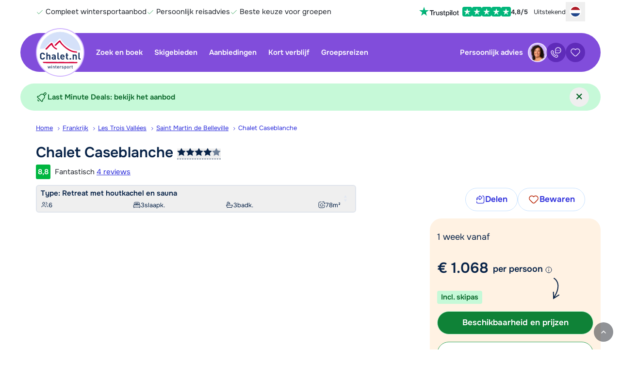

--- FILE ---
content_type: text/html; charset=UTF-8
request_url: https://www.chalet.nl/frankrijk/les-trois-vallees/saint-martin-de-belleville/caseblanche-f19613
body_size: 576831
content:
<!DOCTYPE html>
<html lang="nl-NL">
    <head>
            <script>
        window.dataLayer = window.dataLayer || [];
    </script>

        <script>                            window.dataLayer.push({"metadata":{"version_number":"1.3.0","version_date":"2024-05-20"},"page":{"page_type":"accommodation","page_language_code":"nl-NL"},"item":{"item_id":19613,"item_country_code":"F","item_country_name":"Frankrijk","item_name":"Chalet Caseblanche Retreat met houtkachel en sauna","item_persons_minimum":1,"item_persons_maximum":6,"item_square_meters":78,"item_stars":4,"item_latitude":45.377032,"item_longitude":6.50591,"item_service_type":"LG","item_transport_type":"EV","item_average_review_rating":8.8,"item_number_of_reviews":4,"item_region_name_localized":"Les Trois Vall\u00e9es","item_city_name_localized":"Saint Martin de Belleville","item_type_code":"CHA","item_type_name_localized":"Chalet","availability":1,"price":1067.46,"original_price":1067.46,"price_kind":"per_person","currency_code":"EUR"},"studies":[{"study_code":"s0001","study_group_code":"a"},{"study_code":"s0015","study_group_code":"a"},{"study_code":"s0016","study_group_code":"a"}]});
                    </script>

        <script>                            window.dataLayer.push({"event":"preload","metadata":{"version_number":"1.3.0","version_date":"2024-05-20"},"page":{"page_type":"accommodation","page_language_code":"nl-NL"},"item":{"item_id":19613,"item_country_code":"F","item_country_name":"Frankrijk","item_name":"Chalet Caseblanche Retreat met houtkachel en sauna","item_persons_minimum":1,"item_persons_maximum":6,"item_square_meters":78,"item_stars":4,"item_latitude":45.377032,"item_longitude":6.50591,"item_service_type":"LG","item_transport_type":"EV","item_average_review_rating":8.8,"item_number_of_reviews":4,"item_region_name_localized":"Les Trois Vall\u00e9es","item_city_name_localized":"Saint Martin de Belleville","item_type_code":"CHA","item_type_name_localized":"Chalet","availability":1,"price":1067.46,"original_price":1067.46,"price_kind":"per_person","currency_code":"EUR"},"studies":[{"study_code":"s0001","study_group_code":"a"},{"study_code":"s0015","study_group_code":"a"},{"study_code":"s0016","study_group_code":"a"}]});
                    </script>

                    <!-- Google Tag Manager -->
        <script>(function(w,d,s,l,i){w[l]=w[l]||[];w[l].push({'gtm.start':
                    new Date().getTime(),event:'gtm.js'});var f=d.getElementsByTagName(s)[0],
                j=d.createElement(s),dl=l!='dataLayer'?'&l='+l:'';j.async=true;j.src=
                'https://www.googletagmanager.com/gtm.js?id='+i+dl;f.parentNode.insertBefore(j,f);
            })(window,document,'script','dataLayer','GTM-5CPQNN');</script>
        <!-- End Google Tag Manager -->
    
        <script>                            window.dataLayer.push({"event":"initial_page_view","metadata":{"version_number":"1.3.0","version_date":"2024-05-20"},"page":{"page_type":"accommodation","page_language_code":"nl-NL"},"item":{"item_id":19613,"item_country_code":"F","item_country_name":"Frankrijk","item_name":"Chalet Caseblanche Retreat met houtkachel en sauna","item_persons_minimum":1,"item_persons_maximum":6,"item_square_meters":78,"item_stars":4,"item_latitude":45.377032,"item_longitude":6.50591,"item_service_type":"LG","item_transport_type":"EV","item_average_review_rating":8.8,"item_number_of_reviews":4,"item_region_name_localized":"Les Trois Vall\u00e9es","item_city_name_localized":"Saint Martin de Belleville","item_type_code":"CHA","item_type_name_localized":"Chalet","availability":1,"price":1067.46,"original_price":1067.46,"price_kind":"per_person","currency_code":"EUR"},"studies":[{"study_code":"s0001","study_group_code":"a"},{"study_code":"s0015","study_group_code":"a"},{"study_code":"s0016","study_group_code":"a"}]});
                                                window.dataLayer.push({"event":"productDetailImpressions","ecommerce":{"detail":{"actionField":{"list":""},"products":[{"name":"Chalet Caseblanche","id":"F19613","price":1067.46,"brand":"Chalet","category":"Frankrijk","variant":"Saint Martin de Belleville"}]}}});
                                                window.dataLayer.push({"event":"view_item","items":[{"name":"Chalet Caseblanche","id":"19613","price":0,"currency":"EUR","accommodationType":"chalet","country":"Frankrijk","region":"Les Trois Vall\u00e9es","persons":6,"bedrooms":3,"bathrooms":3,"size":78}]});
                    </script>



        <meta charset="utf-8" />
        <meta name="viewport" content="width=device-width, initial-scale=1.0, user-scalable=no" />
        <meta name="apple-mobile-web-app-title" content="Chalet.nl" />

        
        
    <meta name="description" content="Boek je wintersportvakantie naar Caseblanche in Les Trois Vall&eacute;es met Chalet.nl ✓ Aan de piste ✓ Sauna (priv&eacute;)" />

    <meta property="og:title" content="Caseblanche in Les Trois Vall&eacute;es boeken?" />

<meta property="og:type" content="website" />
    <meta property="og:url" content="https://www.chalet.nl/frankrijk/les-trois-vallees/saint-martin-de-belleville/caseblanche-f19597" />

<meta property="og:site_name" content="Chalet.nl" />

    <meta property="fb:page_id" content="chalet.nl" />
<meta property="fb:admins" content="100002331327337" />

<meta property="og:image" content="https://www.chalet.nl/pic/cms/_photocache/83/1500x1125-83b493dc-4742-11ea-b969-901b0ebb33ae.jpg" />
<meta property="og:description" content="Boek je wintersportvakantie naar Caseblanche in Les Trois Vall&eacute;es met Chalet.nl ✓ Aan de piste ✓ Sauna (priv&eacute;)" />

<meta name="ahrefs-site-verification" content="48090fd2c51ea602cc8218c3ba042b2a571ad3c84275bcee76cb7a600352785c" />

    <link href="https://plus.google.com/+ChaletNlWintersport" rel="publisher" />

    <link rel="canonical" href="https://www.chalet.nl/frankrijk/les-trois-vallees/saint-martin-de-belleville/caseblanche-f19597" />

    
            <link href="https://www.chalet.nl/frankrijk/les-trois-vallees/saint-martin-de-belleville/caseblanche-f19597" hreflang="nl-NL" rel="alternate" />

                
            <link href="https://www.chalet.be/frankrijk/les-trois-vallees/saint-martin-de-belleville/caseblanche-f19597" hreflang="nl-BE" rel="alternate" />

                
            <link href="https://www.chaletonline.de/frankreich/les-trois-vallees/saint-martin-de-belleville/caseblanche-f19597" hreflang="de-DE" rel="alternate" />

                
            <link href="https://www.chaletonline.com/france/les-trois-vallees/saint-martin-de-belleville/caseblanche-f19597" hreflang="en-GB" rel="alternate" />

                            <link href="https://www.chaletonline.com/france/les-trois-vallees/saint-martin-de-belleville/caseblanche-f19597" hreflang="x-default" rel="alternate" />
        
    



        <title>Caseblanche in Les Trois Vall&eacute;es boeken?</title>

                                <link rel="preload" href="/bundles/app/fonts/onest-v6-latin-regular.woff2" as="font" type="font/woff2" fetchpriority="high" crossorigin>
            <link rel="preload" href="/bundles/app/fonts/onest-v6-latin-600.woff2" as="font" type="font/woff2" fetchpriority="high" crossorigin>
        
                        <link rel="stylesheet" href="/build/chalet/app.32f44f35.css">

            
                            <link rel="stylesheet" href="/build/chalet/cookie-consent.1cc545b9.css">
            
            <link rel="stylesheet" href="/build/server-side-rendering/server-side-rendering.css">
        
    <link rel="stylesheet" href="/build/chalet/show-type.28acf559.css">

        <script src="/build/chalet/early.9b136369.js"></script>

        <script type="text/javascript">
            Chalet.import({"app":{"user":{"id":79608263,"user_id":"277xvdd496u08zw852pj0j087b2cd1","favorites":[],"viewed":[19613],"searches":[],"created_at":"2026-01-18T07:16:13+01:00","updated_at":"2026-01-18T07:16:13+01:00"},"cms_user":false,"locale":"nl","env":"prod","season":1,"website":"C","controller":{"short":"types::showaction","full":"AppBundle\\Controller\\TypesController::showAction"},"route":{"name":"show_type","params":{"countrySlug":"frankrijk","regionSlug":"les-trois-vallees","placeSlug":"saint-martin-de-belleville","fullAccName":"caseblanche","countryCode":"f","typeId":"19613"}},"trans":[],"assets":{"build\/spritesheet.js":"\/build\/chalet\/spritesheet.c923a4f1.js","build\/spritesheet.svg":"\/build\/chalet\/images\/spritesheet.11bfa15e018856b7a487.svg","build\/early.js":"\/build\/chalet\/early.9b136369.js","build\/app.css":"\/build\/chalet\/app.32f44f35.css","build\/app.js":"\/build\/chalet\/app.9cd96b2e.js","build\/app-cms-user.js":"\/build\/chalet\/app-cms-user.e172ef6f.js","build\/app-cms-user.css":"\/build\/chalet\/app-cms-user.7e9ae0db.css","build\/show-type.css":"\/build\/chalet\/show-type.28acf559.css","build\/show-type.js":"\/build\/chalet\/show-type.05563b48.js","build\/search.js":"\/build\/chalet\/search.d61df469.js","build\/flexible-bookings-banner.js":"\/build\/chalet\/flexible-bookings-banner.4b5b8500.js","build\/cookie-consent.css":"\/build\/chalet\/cookie-consent.1cc545b9.css","build\/cookie-consent.js":"\/build\/chalet\/cookie-consent.2ca13847.js","build\/automated-translations.js":"\/build\/chalet\/automated-translations.0f76e9cc.js","build\/fancybox.css":"\/build\/chalet\/fancybox.50551041.css","build\/fancybox.js":"\/build\/chalet\/fancybox.3f52360b.js","build\/581.63fde1c9.js":"\/build\/chalet\/581.63fde1c9.js","build\/373.75f2f95e.js":"\/build\/chalet\/373.75f2f95e.js","build\/674.88e494a2.js":"\/build\/chalet\/674.88e494a2.js","build\/793.57294b1c.js":"\/build\/chalet\/793.57294b1c.js","build\/906.2efc91d5.js":"\/build\/chalet\/906.2efc91d5.js","build\/595.53da1075.js":"\/build\/chalet\/595.53da1075.js","build\/791.eee159bc.js":"\/build\/chalet\/791.eee159bc.js","build\/532.578808d0.js":"\/build\/chalet\/532.578808d0.js","build\/24.9d26e063.js":"\/build\/chalet\/24.9d26e063.js","build\/643.746edda5.js":"\/build\/chalet\/643.746edda5.js","build\/645.47e9f07f.js":"\/build\/chalet\/645.47e9f07f.js","build\/950.30a829f3.js":"\/build\/chalet\/950.30a829f3.js","build\/313.0ffe7f87.js":"\/build\/chalet\/313.0ffe7f87.js","build\/185.0d846352.js":"\/build\/chalet\/185.0d846352.js","build\/images\/header-home-chalet-1344.webp":"\/build\/chalet\/images\/header-home-chalet-1344.28a42468.webp","build\/images\/seo-info@2x.webp":"\/build\/chalet\/images\/seo-info@2x.5d20b41a.webp","build\/images\/header-sub-1-chalet.webp":"\/build\/chalet\/images\/header-sub-1-chalet.c40ee20a.webp","build\/images\/header-sub-1-chalet-mobile.webp":"\/build\/chalet\/images\/header-sub-1-chalet-mobile.39f7983e.webp","build\/images\/seo-info.webp":"\/build\/chalet\/images\/seo-info.60107376.webp","build\/fonts\/onest-v6-latin-600.woff2":"\/build\/chalet\/fonts\/onest-v6-latin-600.6e29a1ea.woff2","build\/fonts\/onest-v6-latin-regular.woff2":"\/build\/chalet\/fonts\/onest-v6-latin-regular.8a56fa22.woff2","build\/images\/loading-chalet.gif":"\/build\/chalet\/images\/loading-chalet.4737b2fd.gif","build\/images\/information_icon_with_padding.png":"\/build\/chalet\/images\/information_icon_with_padding.1c97d472.png","build\/images\/copy.png":"\/build\/chalet\/images\/copy.21acd93e.png","build\/early.9b136369.js.map":"\/build\/chalet\/early.9b136369.js.map","build\/app.32f44f35.css.map":"\/build\/chalet\/app.32f44f35.css.map","build\/app.9cd96b2e.js.map":"\/build\/chalet\/app.9cd96b2e.js.map","build\/app-cms-user.7e9ae0db.css.map":"\/build\/chalet\/app-cms-user.7e9ae0db.css.map","build\/show-type.28acf559.css.map":"\/build\/chalet\/show-type.28acf559.css.map","build\/show-type.05563b48.js.map":"\/build\/chalet\/show-type.05563b48.js.map","build\/search.d61df469.js.map":"\/build\/chalet\/search.d61df469.js.map","build\/flexible-bookings-banner.4b5b8500.js.map":"\/build\/chalet\/flexible-bookings-banner.4b5b8500.js.map","build\/cookie-consent.1cc545b9.css.map":"\/build\/chalet\/cookie-consent.1cc545b9.css.map","build\/cookie-consent.2ca13847.js.map":"\/build\/chalet\/cookie-consent.2ca13847.js.map","build\/automated-translations.0f76e9cc.js.map":"\/build\/chalet\/automated-translations.0f76e9cc.js.map","build\/fancybox.50551041.css.map":"\/build\/chalet\/fancybox.50551041.css.map","build\/fancybox.3f52360b.js.map":"\/build\/chalet\/fancybox.3f52360b.js.map","build\/581.63fde1c9.js.map":"\/build\/chalet\/581.63fde1c9.js.map","build\/373.75f2f95e.js.map":"\/build\/chalet\/373.75f2f95e.js.map","build\/674.88e494a2.js.map":"\/build\/chalet\/674.88e494a2.js.map","build\/793.57294b1c.js.map":"\/build\/chalet\/793.57294b1c.js.map","build\/906.2efc91d5.js.map":"\/build\/chalet\/906.2efc91d5.js.map","build\/595.53da1075.js.map":"\/build\/chalet\/595.53da1075.js.map","build\/791.eee159bc.js.map":"\/build\/chalet\/791.eee159bc.js.map","build\/532.578808d0.js.map":"\/build\/chalet\/532.578808d0.js.map","build\/24.9d26e063.js.map":"\/build\/chalet\/24.9d26e063.js.map","build\/643.746edda5.js.map":"\/build\/chalet\/643.746edda5.js.map","build\/645.47e9f07f.js.map":"\/build\/chalet\/645.47e9f07f.js.map","build\/950.30a829f3.js.map":"\/build\/chalet\/950.30a829f3.js.map","build\/313.0ffe7f87.js.map":"\/build\/chalet\/313.0ffe7f87.js.map","build\/185.0d846352.js.map":"\/build\/chalet\/185.0d846352.js.map"},"google_maps_api_key":"AIzaSyDyGXzKNfhdoDcyOSghak735G2yet85EyE","load_google_maps":true}});
        </script>

                                

    <script type="application/ld+json">
        {
            "@context": "http://schema.org/",
            "@type": "VacationRental",
            "containsPlace": {
                "@type": "Accommodation",
                "occupancy": {
                    "@type": "QuantitativeValue",
                    "value": "6"
                },
                "amenityFeature": [
                                        {
                        "@type": "LocationFeatureSpecification",
                        "name": "childFriendly",
                        "value": "false"
                    },                                        {
                        "@type": "LocationFeatureSpecification",
                        "name": "fireplace",
                        "value": "true"
                    },                                        {
                        "@type": "LocationFeatureSpecification",
                        "name": "washerDryer",
                        "value": "true"
                    },                                        {
                        "@type": "LocationFeatureSpecification",
                        "name": "balcony",
                        "value": "true"
                    },                                        {
                        "@type": "LocationFeatureSpecification",
                        "name": "petsAllowed",
                        "value": "false"
                    },                                        {
                        "@type": "LocationFeatureSpecification",
                        "name": "wifi",
                        "value": "true"
                    },                                        {
                        "@type": "LocationFeatureSpecification",
                        "name": "pool",
                        "value": "false"
                    }                                    ],
                "floorSize": {
                    "@type": "QuantitativeValue",
                    "value": "78",
                    "unitCode": "MTK"
                },
                "numberOfBedrooms": "3",
                "numberOfBathroomsTotal": "3"
            },
                        "additionalType": "Chalet",
                        "identifier": "F19613",
            "image": [
                                                        "https://www.chalet.nl/pic/cms/_photocache/83/1333x1000-83b493dc-4742-11ea-b969-901b0ebb33ae.jpg",                                                        "https://www.chalet.nl/pic/cms/_photocache/5a/1333x1000-5a261001-3bc9-43aa-bb17-6f9d3fc50d3f.jpg",                                                        "https://www.chalet.nl/pic/cms/_photocache/f9/1333x1000-f98f35de-2039-431f-8198-90045fc00f81.jpg",                                                        "https://www.chalet.nl/pic/cms/_photocache/d3/1333x1000-d3394ce8-2ed1-4d93-bab7-b5d6a741f223.jpg",                                                        "https://www.chalet.nl/pic/cms/_photocache/d9/1333x1000-d93988be-d8c0-46e4-9f84-a0fd707a9bfa.jpg",                                                        "https://www.chalet.nl/pic/cms/_photocache/d1/1333x1000-d1c68451-af31-46b5-b550-3cf6be8ccb3f.jpg",                                                        "https://www.chalet.nl/pic/cms/_photocache/57/1333x1000-573706a1-4efd-4dfa-8d1f-5dad8589d52c.jpg",                                                        "https://www.chalet.nl/pic/cms/_photocache/61/1333x1000-61b6fe7d-2ed6-4724-ab57-0f3ca8ec7ccf.jpg",                                                        "https://www.chalet.nl/pic/cms/_photocache/50/1333x1000-5085ef7f-7268-418e-8fc8-e918bc84dd3b.jpg",                                                        "https://www.chalet.nl/pic/cms/_photocache/b0/1333x1000-b09c3b6b-200b-4581-b889-ac0ff6b14d0d.jpg",                                                        "https://www.chalet.nl/pic/cms/_photocache/b1/1333x1000-b1fb9906-556e-4cef-8ed8-e8bd4461aaf6.jpg",                                                        "https://www.chalet.nl/pic/cms/_photocache/1f/1333x1000-1f8eebec-1d97-4db1-8ec4-4bf571560003.jpg",                                                        "https://www.chalet.nl/pic/cms/_photocache/fe/1333x1000-fe07d58d-5217-46ee-b6e0-ea6b0284175f.jpg",                                                        "https://www.chalet.nl/pic/cms/_photocache/d1/1333x1000-d153502a-b23f-46a4-a319-a513f2fd1f6b.jpg",                                                        "https://www.chalet.nl/pic/cms/_photocache/bb/1333x1000-bbd52a74-c677-42fe-92a9-5f0370473d29.jpg",                                                        "https://www.chalet.nl/pic/cms/_photocache/33/1333x1000-338e4048-2477-418b-b400-60c779fb86b7.jpg",                                                        "https://www.chalet.nl/pic/cms/_photocache/83/1333x1000-83ef373a-4742-11ea-a2ca-901b0ebb33ae.jpg",                                                        "https://www.chalet.nl/pic/cms/_photocache/82/1333x1000-82909d52-4742-11ea-97a9-901b0ebb33ae.jpg",                                                        "https://www.chalet.nl/pic/cms/_photocache/82/1333x1000-82c81f16-4742-11ea-9219-901b0ebb33ae.jpg",                                                        "https://www.chalet.nl/pic/cms/_photocache/82/1333x1000-82fe9032-4742-11ea-9ffe-901b0ebb33ae.jpg",                                                        "https://www.chalet.nl/pic/cms/_photocache/84/1333x1000-84328b48-4742-11ea-844b-901b0ebb33ae.jpg"                            ],
            "geo": {
                "@type": "GeoCoordinates",
                "latitude": "45.377032",
                "longitude": "6.505910"
            },
            "name": "Chalet Caseblanche Retreat met houtkachel en sauna",
            "description": "Chalet Retreat is nummer A31 op de plattegrond (zie foto&#039;s)."
            ,
            "address": {
                "@type": "PostalAddress",
                "addressCountry": "FR",
                "addressLocality": "Saint Martin de Belleville"            }
            ,
            "aggregateRating": {
                "@type": "AggregateRating",
                "ratingValue": "8,8",
                "reviewCount": "4",
                "bestRating": "10",
                "worstRating": "1"
            },
            "review": [
                            {
                    "@type": "Review",
                    "author": {
                        "@type": "Person",
                        "name": "Anoniem"
                    },
                    "datePublished": "2024-01-27",
                    "reviewBody": "Zeer mooie site. Zeer vriendelijk onthaal.
Wel heel vervelend dat een werkman gewoon binnenkomt zonder te verwittigen. Vroeg me dan ook af of die ook al was langs geweest toen er niemand was. De man schrok ook dat er iemand aanwezig was. 
Over het algemeen uiterst tevreden. 
",
                    "reviewRating": {
                        "@type": "Rating",
                        "ratingValue": "8,0",
                        "bestRating": "10"
                    },
                    "contentReferenceTime": "2024-01-27"
                },                            {
                    "@type": "Review",
                    "author": {
                        "@type": "Person",
                        "name": "Merlijn "
                    },
                    "datePublished": "2024-01-20",
                    "reviewBody": "Fijne ruime en mooie accommodatie! We zijn mega vriendelijk ontvangen en hebben een top week gehad.",
                    "reviewRating": {
                        "@type": "Rating",
                        "ratingValue": "9,0",
                        "bestRating": "10"
                    },
                    "contentReferenceTime": "2024-01-20"
                },                            {
                    "@type": "Review",
                    "author": {
                        "@type": "Person",
                        "name": "Anoniem"
                    },
                    "datePublished": "2023-02-25",
                    "reviewBody": "",
                    "reviewRating": {
                        "@type": "Rating",
                        "ratingValue": "9,0",
                        "bestRating": "10"
                    },
                    "contentReferenceTime": "2023-02-25"
                },                            {
                    "@type": "Review",
                    "author": {
                        "@type": "Person",
                        "name": "Anoniem"
                    },
                    "datePublished": "2022-01-22",
                    "reviewBody": "",
                    "reviewRating": {
                        "@type": "Rating",
                        "ratingValue": "9,0",
                        "bestRating": "10"
                    },
                    "contentReferenceTime": "2022-01-22"
                }                        ]
        }
    </script>

        <script>
    window.SENTRY_DSN = 'https://7f6f3a65908a475392e5ff7c1d953ad1@sentry.io/5192387';
    window.SENTRY_ENVIRONMENT = 'prod';
    window.APP_RELEASE = '4d4def00d';
</script>

        <link rel="icon" type="image/svg+xml" href="/bundles/app/favicons/favicon.svg" />
        <link rel="icon" type="image/png" href="/bundles/app/favicons/favicon-96x96.png" sizes="96x96" />
        <link rel="shortcut icon" href="/bundles/app/favicons/favicon.ico" />
        <link rel="apple-touch-icon" sizes="180x180" href="/bundles/app/favicons/apple-touch-icon.png" />
        <link rel="manifest" href="/bundles/app/favicons/site.webmanifest" />
        <meta name="theme-color" content="#814ddb">
    </head>

        
        
    <body id="page-body" class="preload landing-page accommodation-page" data-controller="dialog">

                                    <!-- Google Tag Manager (noscript) -->
            <noscript><iframe src="https://www.googletagmanager.com/ns.html?id=GTM-5CPQNN"
                              height="0" width="0" style="display:none;visibility:hidden"></iframe></noscript>
            <!-- End Google Tag Manager (noscript) -->
        

            
    <script>
        window.context_b6ba5e273e = {"translations":{"title":"Cookie-toestemming","introduction":"Hoewel apfelstrudel en kaiserschmarrn natuurlijk v\u00e9\u00e9l lekkerder zijn, serveren we vandaag alleen cookies. Maar dan wel cookies die jouw ervaring op Chalet.nl optimaliseren. Dat is bijna net zo lekker! Wil je onze cookies accepteren of weigeren?","explanationTitle":"Waarom gebruiken we cookies?","explanation":"Wij gebruiken cookies (en daarmee vergelijkbare technieken) om onze website persoonlijker en beter te maken. Denk hierbij aan:","cookieTypes":["<b>Functionele cookies<\/b> om de website goed te laten functioneren.","<b>Analytische cookies<\/b> om door middel van geanonimiseerde gegevens te begrijpen hoe bezoekers onze website gebruiken.","<b>Marketingcookies<\/b> om gebruikersgedrag in kaart te brengen en zo ons aanbod zo goed mogelijk af te stemmen op de wensen van onze gebruikers."],"privacyPolicy":"Lees ons <a href=\"\/privacy-statement\">privacy-statement<\/a> voor meer informatie.","acceptLabel":"Accepteren","rejectLabel":"Weigeren"}};
    </script>
<div
    class="tw-contents"
    data-component="CookieConsentModal"
    data-context-id="b6ba5e273e"
    data-ssr-cache-id="CookieConsentModal_4a8b05cb_2026-01-15-10:35:27"
>
<!--[--><!--[--><div data-e2e="CookieConsentModal" data-modal="true" class="tw-fixed tw-inset-0   tw-grid tw-items-end sm:tw-place-items-center tw-z-[9999999999] tw-isolate  " role="presentation" tabindex="-1"><!--[!--><div class="tw-flex tw-flex-col tw-overflow-hidden tw-text-new-main tw-w-full tw-max-h-[92%] tw-rounded-t-3xl sm:tw-rounded-3xl sm:tw-max-w-2xl !tw-opacity-0 tw-bg-white" role="dialog" aria-modal="true" aria-labelledby="modal-title"><div class="tw-flex tw-items-center tw-gap-2 tw-py-2 tw-pl-3 lap:tw-pl-6 tw-pr-2 tw-border-b tw-border-gray-300 tw-justify-end"><!--[--><!----><h2 id="modal-title" class="tw-m-0 tw-p-0 tw-mr-auto tw-flex-1 tw-leading-relaxed tw-text-pretty tw-text-lg tw-font-semibold"><!---->Cookie-toestemming<!----><!----></h2><!----><!--]--> <!--[!--><!--]--> <!--[!--><!--]--></div> <div class="tw-p-3 lap:tw-p-6 tw-overflow-y-auto tw-overscroll-contain "><p class="tw-mt-0">Hoewel apfelstrudel en kaiserschmarrn natuurlijk véél lekkerder zijn, serveren we vandaag alleen cookies. Maar dan wel cookies die jouw ervaring op Chalet.nl optimaliseren. Dat is bijna net zo lekker! Wil je onze cookies accepteren of weigeren?</p> <h2>Waarom gebruiken we cookies?</h2> <p>Wij gebruiken cookies (en daarmee vergelijkbare technieken) om onze website persoonlijker en beter te maken. Denk hierbij aan:</p> <ul class="tw-leading-normal"><!--[--><li><!----><b>Functionele cookies</b> om de website goed te laten functioneren.<!----></li><li><!----><b>Analytische cookies</b> om door middel van geanonimiseerde gegevens te begrijpen hoe bezoekers onze website gebruiken.<!----></li><li><!----><b>Marketingcookies</b> om gebruikersgedrag in kaart te brengen en zo ons aanbod zo goed mogelijk af te stemmen op de wensen van onze gebruikers.<!----></li><!--]--></ul> <p><!---->Lees ons <a href="/privacy-statement">privacy-statement</a> voor meer informatie.<!----></p><!----></div> <!--[--><div class="tw-bottom-0 tw-p-3 lap:tw-p-6 tw-w-full tw-shadow-line"><div class="tw-flex tw-items-center tw-justify-end tw-gap-3 lap:tw-gap-6 tw-flex-col sm:tw-flex-row"><!--[--><!----><button data-role="cookie-consent-reject" type="button" class="button  button--secondary tw-w-full sm:tw-w-auto"><!--[!--><!--]--> <!--[!--><!--]--> <!---->Weigeren<!----> <!--[!--><!--]--><!----></button><!----><!--]--><!----> <!--[--><!----><button data-role="cookie-consent-accept" type="button" class="button  button--primary tw-w-full sm:tw-w-auto"><!--[!--><!--]--> <!--[!--><!--]--> <!---->Accepteren<!----> <!--[!--><!--]--><!----></button><!----><!--]--><!----></div><!----></div><!--]--><!----></div><!--]--> <div class="tw-fixed tw-inset-0 tw-bg-black/70 -tw-z-10"></div></div><!--]--><!--]-->

</div>

    <script>
        try{!function(){var t="undefined"!=typeof window?window:"undefined"!=typeof global?global:"undefined"!=typeof globalThis?globalThis:"undefined"!=typeof self?self:{},e=(new t.Error).stack;e&&(t._sentryDebugIds=t._sentryDebugIds||{},t._sentryDebugIds[e]="4ef53195-8c23-4231-82be-40528c3de611",t._sentryDebugIdIdentifier="sentry-dbid-4ef53195-8c23-4231-82be-40528c3de611")}()}catch(t){}!function(){try{("undefined"!=typeof window?window:"undefined"!=typeof global?global:"undefined"!=typeof globalThis?globalThis:"undefined"!=typeof self?self:{}).SENTRY_RELEASE={id:"4d4def00d"}}catch(t){}}(),function(){"use strict";"undefined"!=typeof window&&((window.__svelte??={}).v??=new Set).add("5");const t="[",e="[!",n="]",r={},o=Symbol(),i=Symbol("filename");Symbol("hmr");var s=!1,l=Array.isArray,a=Array.prototype.indexOf,u=Array.from,c=Object.keys,d=Object.defineProperty,f=Object.getOwnPropertyDescriptor,h=Object.getOwnPropertyDescriptors,v=Object.prototype,p=Array.prototype,w=Object.getPrototypeOf,g=Object.isExtensible;function m(t){return"function"==typeof t}const y=()=>{};function _(t){return t()}function k(t){for(var e=0;e<t.length;e++)t[e]()}const b=32,x=64,$=128,M=256,C=512,j=1024,S=2048,E=4096,L=8192,A=16384,B=65536,N=1<<20,P=1<<21,T=Symbol("$state"),H=Symbol("legacy props"),O=Symbol("");function V(t){console.warn("https://svelte.dev/e/hydration_mismatch")}function Z(t){console.warn("https://svelte.dev/e/state_proxy_equality_mismatch")}let I,R=!1;function z(t){R=t}function D(t){if(null===t)throw V(),r;return I=t}function q(){return D(st(I))}function U(t){if(R){if(null!==st(I))throw V(),r;I=t}}function W(t=1){if(R){for(var e=t,n=I;e--;)n=st(n);I=n}}function F(){for(var r=0,o=I;;){if(8===o.nodeType){var i=o.data;if(i===n){if(0===r)return o;r-=1}else i!==t&&i!==e||(r+=1)}var s=st(o);o.remove(),o=s}}let Y=!1;function K(t){if("object"!=typeof t||null===t||T in t)return t;const e=w(t);if(e!==v&&e!==p)return t;var n=new Map,r=l(t),i=Te(0),s=null,a=Qt,u=t=>{var e=Qt;te(a);var n=t();return te(e),n};return r&&n.set("length",Te(t.length,s)),new Proxy(t,{defineProperty(t,e,r){"value"in r&&!1!==r.configurable&&!1!==r.enumerable&&!1!==r.writable||function(){throw new Error("https://svelte.dev/e/state_descriptors_fixed")}();var o=n.get(e);return void 0===o?(o=u(()=>Te(r.value,s)),n.set(e,o)):Oe(o,u(()=>K(r.value))),!0},deleteProperty(t,e){var l=n.get(e);if(void 0===l)e in t&&(n.set(e,u(()=>Te(o,s))),G(i));else{if(r&&"string"==typeof e){var a=n.get("length"),c=Number(e);Number.isInteger(c)&&c<a.v&&Oe(a,c)}Oe(l,o),G(i)}return!0},get(e,r,i){if(r===T)return t;var l=n.get(r),a=r in e;if(void 0!==l||a&&!f(e,r)?.writable||(l=u(()=>Te(K(a?e[r]:o),s)),n.set(r,l)),void 0!==l){var c=je(l);return c===o?void 0:c}return Reflect.get(e,r,i)},getOwnPropertyDescriptor(t,e){var r=Reflect.getOwnPropertyDescriptor(t,e);if(r&&"value"in r){var i=n.get(e);i&&(r.value=je(i))}else if(void 0===r){var s=n.get(e),l=s?.v;if(void 0!==s&&l!==o)return{enumerable:!0,configurable:!0,value:l,writable:!0}}return r},has(t,e){if(e===T)return!0;var r=n.get(e),i=void 0!==r&&r.v!==o||Reflect.has(t,e);if((void 0!==r||null!==ee&&(!i||f(t,e)?.writable))&&(void 0===r&&(r=u(()=>Te(i?K(t[e]):o,s)),n.set(e,r)),je(r)===o))return!1;return i},set(t,e,l,a){var c=n.get(e),d=e in t;if(r&&"length"===e)for(var h=l;h<c.v;h+=1){var v=n.get(h+"");void 0!==v?Oe(v,o):h in t&&(v=u(()=>Te(o,s)),n.set(h+"",v))}void 0===c?d&&!f(t,e)?.writable||(Oe(c=u(()=>Te(void 0,s)),u(()=>K(l))),n.set(e,c)):(d=c.v!==o,Oe(c,u(()=>K(l))));var p=Reflect.getOwnPropertyDescriptor(t,e);if(p?.set&&p.set.call(a,l),!d){if(r&&"string"==typeof e){var w=n.get("length"),g=Number(e);Number.isInteger(g)&&g>=w.v&&Oe(w,g+1)}G(i)}return!0},ownKeys(t){je(i);var e=Reflect.ownKeys(t).filter(t=>{var e=n.get(t);return void 0===e||e.v!==o});for(var[r,s]of n)s.v===o||r in t||e.push(r);return e},setPrototypeOf(){!function(){throw new Error("https://svelte.dev/e/state_prototype_fixed")}()}})}function G(t,e=1){Oe(t,t.v+e)}function J(t){try{if(null!==t&&"object"==typeof t&&T in t)return t[T]}catch{}return t}function Q(t,e,n=!0){try{t===e!=(J(t)===J(e))&&Z()}catch{}return t===e===n}var X,tt,et,nt;function rt(){if(void 0===X){X=window,document,tt=/Firefox/.test(navigator.userAgent);var t=Element.prototype,e=Node.prototype,n=Text.prototype;et=f(e,"firstChild").get,nt=f(e,"nextSibling").get,g(t)&&(t.__click=void 0,t.__className=void 0,t.__attributes=null,t.__style=void 0,t.__e=void 0),g(n)&&(n.__t=void 0)}}function ot(t=""){return document.createTextNode(t)}function it(t){return et.call(t)}function st(t){return nt.call(t)}function lt(t,e){if(!R)return it(t);var n=it(I);if(null===n)n=I.appendChild(ot());else if(e&&3!==n.nodeType){var r=ot();return n?.before(r),D(r),r}return D(n),n}function at(t,e){if(!R){var n=it(t);return n instanceof Comment&&""===n.data?st(n):n}if(e&&3!==I?.nodeType){var r=ot();return I?.before(r),D(r),r}return I}function ut(t,e=1,n=!1){let r=R?I:t;for(var o;e--;)o=r,r=st(r);if(!R)return r;var i=r?.nodeType;if(n&&3!==i){var s=ot();return null===r?o?.after(s):r.before(s),D(s),s}return D(r),r}function ct(t){t.textContent=""}function dt(t){return t===this.v}function ft(t,e){return t!=t?e==e:t!==e||null!==t&&"object"==typeof t||"function"==typeof t}function ht(t){return!ft(t,this.v)}function vt(t){var e=2050,n=null!==Qt&&2&Qt.f?Qt:null;null===ee||null!==n&&0!==(n.f&M)?e|=M:ee.f|=N;const r={ctx:Ie,deps:null,effects:null,equals:dt,f:e,fn:t,reactions:null,rv:0,v:null,wv:0,parent:n??ee};return r}function pt(t){const e=vt(t);return oe(e),e}function wt(t){const e=vt(t);return e.equals=ht,e}function gt(t){var e=t.effects;if(null!==e){t.effects=null;for(var n=0;n<e.length;n+=1)At(e[n])}}function mt(t){var e,n=ee;ne(function(t){for(var e=t.parent;null!==e;){if(!(2&e.f))return e;e=e.parent}return null}(t));try{gt(t),e=ge(t)}finally{ne(n)}return e}function yt(t){var e=mt(t);Le(t,!ce&&0===(t.f&M)||null===t.deps?j:E),t.equals(e)||(t.v=e,t.wv=fe())}function _t(t){null===ee&&null===Qt&&function(){throw new Error("https://svelte.dev/e/effect_orphan")}(),null!==Qt&&0!==(Qt.f&M)&&null===ee&&function(){throw new Error("https://svelte.dev/e/effect_in_unowned_derived")}(),Kt&&function(){throw new Error("https://svelte.dev/e/effect_in_teardown")}()}function kt(t,e,n,r=!0){var o=ee;var i={ctx:Ie,deps:null,nodes_start:null,nodes_end:null,f:t|S,first:null,fn:e,last:null,next:null,parent:o,prev:null,teardown:null,transitions:null,wv:0};if(n)try{_e(i),i.f|=32768}catch(t){throw At(i),t}else null!==e&&$e(i);if(!(n&&null===i.deps&&null===i.first&&null===i.nodes_start&&null===i.teardown&&!(1048704&i.f))&&r&&(null!==o&&function(t,e){var n=e.last;null===n?e.last=e.first=t:(n.next=t,t.prev=n,e.last=t)}(i,o),null!==Qt&&2&Qt.f)){var s=Qt;(s.effects??=[]).push(i)}return i}function bt(t){const e=kt(8,null,!1);return Le(e,j),e.teardown=t,e}function xt(t){if(_t(),!(null!==ee&&0!==(ee.f&b)&&null!==Ie&&!Ie.m))return $t(t);var e=Ie;(e.e??=[]).push({fn:t,effect:ee,reaction:Qt})}function $t(t){return kt(4,t,!1)}function Mt(t){return kt(8,t,!0)}function Ct(t,e=[],n=vt){const r=e.map(n),o=()=>t(...r.map(je));return jt(o)}function jt(t,e=0){return kt(24|e,t,!0)}function St(t,e=!0){return kt(40,t,!0,e)}function Et(t){var e=t.teardown;if(null!==e){const t=Kt,n=Qt;Gt(!0),te(null);try{e.call(null)}finally{Gt(t),te(n)}}}function Lt(t,e=!1){var n=t.first;for(t.first=t.last=null;null!==n;){var r=n.next;0!==(n.f&x)?n.parent=null:At(n,e),n=r}}function At(t,e=!0){var n=!1;(e||524288&t.f)&&null!==t.nodes_start&&(Bt(t.nodes_start,t.nodes_end),n=!0),Lt(t,e&&!n),ye(t,0),Le(t,A);var r=t.transitions;if(null!==r)for(const t of r)t.stop();Et(t);var o=t.parent;null!==o&&null!==o.first&&Nt(t),t.next=t.prev=t.teardown=t.ctx=t.deps=t.fn=t.nodes_start=t.nodes_end=null}function Bt(t,e){for(;null!==t;){var n=t===e?null:st(t);t.remove(),t=n}}function Nt(t){var e=t.parent,n=t.prev,r=t.next;null!==n&&(n.next=r),null!==r&&(r.prev=n),null!==e&&(e.first===t&&(e.first=r),e.last===t&&(e.last=n))}function Pt(t,e){var n=[];Ht(t,n,!0),Tt(n,()=>{At(t),e&&e()})}function Tt(t,e){var n=t.length;if(n>0){var r=()=>--n||e();for(var o of t)o.out(r)}else e()}function Ht(t,e,n){if(0===(t.f&L)){if(t.f^=L,null!==t.transitions)for(const r of t.transitions)(r.is_global||n)&&e.push(r);for(var r=t.first;null!==r;){var o=r.next;Ht(r,e,!!(0!==(r.f&B)||0!==(r.f&b))&&n),r=o}}}function Ot(t){Vt(t,!0)}function Vt(t,e){if(0!==(t.f&L)){t.f^=L,0===(t.f&j)&&(t.f^=j),he(t)&&(Le(t,S),$e(t));for(var n=t.first;null!==n;){var r=n.next;Vt(n,!!(0!==(n.f&B)||0!==(n.f&b))&&e),n=r}if(null!==t.transitions)for(const n of t.transitions)(n.is_global||e)&&n.in()}}"undefined"==typeof requestIdleCallback||requestIdleCallback;let Zt=[],It=[];function Rt(){var t=Zt;Zt=[],k(t)}function zt(){var t=It;It=[],k(t)}function Dt(t){0===Zt.length&&queueMicrotask(Rt),Zt.push(t)}function qt(){Zt.length>0&&Rt(),It.length>0&&zt()}new WeakSet;let Ut=!1,Wt=!1,Ft=null,Yt=!1,Kt=!1;function Gt(t){Kt=t}let Jt=[],Qt=null,Xt=!1;function te(t){Qt=t}let ee=null;function ne(t){ee=t}let re=null;function oe(t){null!==Qt&&Qt.f&P&&(null===re?re=[t]:re.push(t))}let ie=null,se=0,le=null;let ae=1,ue=0,ce=!1,de=null;function fe(){return++ae}function he(t){var e=t.f;if(0!==(e&S))return!0;if(0!==(e&E)){var n=t.deps,r=0!==(e&M);if(null!==n){var o,i,s=0!==(e&C),l=r&&null!==ee&&!ce,a=n.length;if(s||l){var u=t,c=u.parent;for(o=0;o<a;o++)i=n[o],!s&&i?.reactions?.includes(u)||(i.reactions??=[]).push(u);s&&(u.f^=C),l&&null!==c&&0===(c.f&M)&&(u.f^=M)}for(o=0;o<a;o++)if(he(i=n[o])&&yt(i),i.wv>t.wv)return!0}r&&(null===ee||ce)||Le(t,j)}return!1}function ve(t){return 0===(t.f&A)&&(null===t.parent||0===(t.parent.f&$))}function pe(t,e,n,r){if(Ut){if(null===n&&(Ut=!1),ve(e))throw t}else if(null!==n&&(Ut=!0),function(t,e){for(var n=e;null!==n;){if(0!==(n.f&$))try{return void n.fn(t)}catch{n.f^=$}n=n.parent}throw Ut=!1,t}(t,e),ve(e))throw t}function we(t,e,n=!0){var r=t.reactions;if(null!==r)for(var o=0;o<r.length;o++){var i=r[o];re?.includes(t)||(2&i.f?we(i,e,!1):e===i&&(n?Le(i,S):0!==(i.f&j)&&Le(i,E),$e(i)))}}function ge(t){var e=ie,n=se,r=le,o=Qt,i=ce,s=re,l=Ie,a=Xt,u=t.f;ie=null,se=0,le=null,ce=0!==(u&M)&&(Xt||!Yt||null===Qt),Qt=96&u?null:t,re=null,Re(t.ctx),Xt=!1,ue++,t.f|=P;try{var c=(0,t.fn)(),d=t.deps;if(null!==ie){var f;if(ye(t,se),null!==d&&se>0)for(d.length=se+ie.length,f=0;f<ie.length;f++)d[se+f]=ie[f];else t.deps=d=ie;if(!ce)for(f=se;f<d.length;f++)(d[f].reactions??=[]).push(t)}else null!==d&&se<d.length&&(ye(t,se),d.length=se);if(We()&&null!==le&&!Xt&&null!==d&&!(6146&t.f))for(f=0;f<le.length;f++)we(le[f],t);return null!==o&&o!==t&&(ue++,null!==le&&(null===r?r=le:r.push(...le))),c}finally{ie=e,se=n,le=r,Qt=o,ce=i,re=s,Re(l),Xt=a,t.f^=P}}function me(t,e){let n=e.reactions;if(null!==n){var r=a.call(n,t);if(-1!==r){var o=n.length-1;0===o?n=e.reactions=null:(n[r]=n[o],n.pop())}}null===n&&2&e.f&&(null===ie||!ie.includes(e))&&(Le(e,E),768&e.f||(e.f^=C),gt(e),ye(e,0))}function ye(t,e){var n=t.deps;if(null!==n)for(var r=e;r<n.length;r++)me(t,n[r])}function _e(t){var e=t.f;if(0===(e&A)){Le(t,j);var n=ee,r=Ie,o=Yt;ee=t,Yt=!0;try{16&e?function(t){for(var e=t.first;null!==e;){var n=e.next;0===(e.f&b)&&At(e),e=n}}(t):Lt(t),Et(t);var i=ge(t);t.teardown="function"==typeof i?i:null,t.wv=ae;t.deps;s}catch(e){pe(e,t,n,r||t.ctx)}finally{Yt=o,ee=n}}}function ke(){try{!function(){throw new Error("https://svelte.dev/e/effect_update_depth_exceeded")}()}catch(t){if(null===Ft)throw t;pe(t,Ft,null)}}function be(){var t=Yt;try{var e=0;for(Yt=!0;Jt.length>0;){e++>1e3&&ke();var n=Jt,r=n.length;Jt=[];for(var o=0;o<r;o++){xe(Me(n[o]))}Ne.clear()}}finally{Wt=!1,Yt=t,Ft=null}}function xe(t){var e=t.length;if(0!==e)for(var n=0;n<e;n++){var r=t[n];if(!(24576&r.f))try{he(r)&&(_e(r),null===r.deps&&null===r.first&&null===r.nodes_start&&(null===r.teardown?Nt(r):r.fn=null))}catch(t){pe(t,r,null,r.ctx)}}}function $e(t){Wt||(Wt=!0,queueMicrotask(be));for(var e=Ft=t;null!==e.parent;){var n=(e=e.parent).f;if(96&n){if(0===(n&j))return;e.f^=j}}Jt.push(e)}function Me(t){for(var e=[],n=t;null!==n;){var r=n.f,o=!!(96&r);if(!(o&&0!==(r&j))&&0===(r&L)){if(4&r)e.push(n);else if(o)n.f^=j;else try{he(n)&&_e(n)}catch(t){pe(t,n,null,n.ctx)}var i=n.first;if(null!==i){n=i;continue}}var s=n.parent;for(n=n.next;null===n&&null!==s;)n=s.next,s=s.parent}return e}function Ce(t){var e;for(t&&(Wt=!0,be(),e=t()),qt();Jt.length>0;)Wt=!0,be(),qt();return e}function je(t){var e=!!(2&t.f);if(null!==de&&de.add(t),null===Qt||Xt){if(e&&null===t.deps&&null===t.effects){var n=t,r=n.parent;null!==r&&0===(r.f&M)&&(n.f^=M)}}else if(!re?.includes(t)){var o=Qt.deps;t.rv<ue&&(t.rv=ue,null===ie&&null!==o&&o[se]===t?se++:null===ie?ie=[t]:ce&&ie.includes(t)||ie.push(t))}return e&&he(n=t)&&yt(n),Kt&&Ne.has(t)?Ne.get(t):t.v}function Se(t){var e=Xt;try{return Xt=!0,t()}finally{Xt=e}}const Ee=-7169;function Le(t,e){t.f=t.f&Ee|e}function Ae(t){if("object"==typeof t&&t&&!(t instanceof EventTarget))if(T in t)Be(t);else if(!Array.isArray(t))for(let e in t){const n=t[e];"object"==typeof n&&n&&T in n&&Be(n)}}function Be(t,e=new Set){if(!("object"!=typeof t||null===t||t instanceof EventTarget||e.has(t))){e.add(t),t instanceof Date&&t.getTime();for(let n in t)try{Be(t[n],e)}catch(t){}const n=w(t);if(n!==Object.prototype&&n!==Array.prototype&&n!==Map.prototype&&n!==Set.prototype&&n!==Date.prototype){const e=h(n);for(let n in e){const r=e[n].get;if(r)try{r.call(t)}catch(t){}}}}}new Set;const Ne=new Map;function Pe(t,e){var n={f:0,v:t,reactions:null,equals:dt,rv:0,wv:0};return n}function Te(t,e){const n=Pe(t);return oe(n),n}function He(t,e=!1){const n=Pe(t);return e||(n.equals=ht),Y&&null!==Ie&&null!==Ie.l&&(Ie.l.s??=[]).push(n),n}function Oe(t,e,n=!1){return null!==Qt&&!Xt&&We()&&18&Qt.f&&!re?.includes(t)&&function(){throw new Error("https://svelte.dev/e/state_unsafe_mutation")}(),Ve(t,n?K(e):e)}function Ve(t,e){if(!t.equals(e)){var n=t.v;Kt?Ne.set(t,e):Ne.set(t,n),t.v=e,2&t.f&&(0!==(t.f&S)&&mt(t),Le(t,0===(t.f&M)?j:E)),t.wv=fe(),Ze(t,S),!We()||null===ee||0===(ee.f&j)||96&ee.f||(null===le?function(t){le=t}([t]):le.push(t))}return e}function Ze(t,e){var n=t.reactions;if(null!==n)for(var r=We(),o=n.length,i=0;i<o;i++){var s=n[i],l=s.f;0===(l&S)&&((r||s!==ee)&&(Le(s,e),1280&l&&(2&l?Ze(s,E):$e(s))))}}let Ie=null;function Re(t){Ie=t}let ze=null;function De(t){ze=t}function qe(t,e=!1,n){var r=Ie={p:Ie,c:null,d:!1,e:null,m:!1,s:t,x:null,l:null};Y&&!e&&(Ie.l={s:null,u:null,r1:[],r2:Pe(!1)}),bt(()=>{r.d=!0})}function Ue(t){const e=Ie;if(null!==e){void 0!==t&&(e.x=t);const s=e.e;if(null!==s){var n=ee,r=Qt;e.e=null;try{for(var o=0;o<s.length;o++){var i=s[o];ne(i.effect),te(i.reaction),$t(i.fn)}}finally{ne(n),te(r)}}Ie=e.p,e.m=!0}return t||{}}function We(){return!Y||null!==Ie&&null===Ie.l}const Fe=["area","base","br","col","command","embed","hr","img","input","keygen","link","meta","param","source","track","wbr"];function Ye(t){return t.endsWith("capture")&&"gotpointercapture"!==t&&"lostpointercapture"!==t}const Ke=["beforeinput","click","change","dblclick","contextmenu","focusin","focusout","input","keydown","keyup","mousedown","mousemove","mouseout","mouseover","mouseup","pointerdown","pointermove","pointerout","pointerover","pointerup","touchend","touchmove","touchstart"];function Ge(t){return Ke.includes(t)}const Je=["allowfullscreen","async","autofocus","autoplay","checked","controls","default","disabled","formnovalidate","hidden","indeterminate","inert","ismap","loop","multiple","muted","nomodule","novalidate","open","playsinline","readonly","required","reversed","seamless","selected","webkitdirectory","defer","disablepictureinpicture","disableremoteplayback"];const Qe={formnovalidate:"formNoValidate",ismap:"isMap",nomodule:"noModule",playsinline:"playsInline",readonly:"readOnly",defaultvalue:"defaultValue",defaultchecked:"defaultChecked",srcobject:"srcObject",novalidate:"noValidate",allowfullscreen:"allowFullscreen",disablepictureinpicture:"disablePictureInPicture",disableremoteplayback:"disableRemotePlayback"};function Xe(t){return t=t.toLowerCase(),Qe[t]??t}const tn=["touchstart","touchmove"];function en(t){return tn.includes(t)}const nn=["textarea","script","style","title"];new Map;function rn(t,e,n){return(...r)=>{const o=t(...r);return sn(R?o:11===o.nodeType?o.firstChild:o,e,n),o}}function on(t,e,n){t.__svelte_meta={loc:{file:e,line:n[0],column:n[1]}},n[2]&&sn(t.firstChild,e,n[2])}function sn(r,o,i){for(var s=0,l=0;r&&s<i.length;){if(R&&8===r.nodeType){var a=r;a.data===t||a.data===e?l+=1:a.data[0]===n&&(l-=1)}0===l&&1===r.nodeType&&on(r,o,i[s++]),r=r.nextSibling}}function ln(t,e){if(e){const e=document.body;t.autofocus=!0,Dt(()=>{document.activeElement===e&&t.focus()})}}function an(t){var e=Qt,n=ee;te(null),ne(null);try{return t()}finally{te(e),ne(n)}}const un=new Set,cn=new Set;function dn(t,e,n,r={}){function o(t){if(r.capture||vn.call(e,t),!t.cancelBubble)return an(()=>n?.call(this,t))}return t.startsWith("pointer")||t.startsWith("touch")||"wheel"===t?Dt(()=>{e.addEventListener(t,o,r)}):e.addEventListener(t,o,r),o}function fn(t,e,n,r,o){var i={capture:r,passive:o},s=dn(t,e,n,i);e!==document.body&&e!==window&&e!==document||bt(()=>{e.removeEventListener(t,s,i)})}function hn(t){for(var e=0;e<t.length;e++)un.add(t[e]);for(var n of cn)n(t)}function vn(t){var e=this,n=e.ownerDocument,r=t.type,o=t.composedPath?.()||[],i=o[0]||t.target,s=0,a=t.__root;if(a){var u=o.indexOf(a);if(-1!==u&&(e===document||e===window))return void(t.__root=e);var c=o.indexOf(e);if(-1===c)return;u<=c&&(s=u)}if((i=o[s]||t.target)!==e){d(t,"currentTarget",{configurable:!0,get(){return i||n}});var f=Qt,h=ee;te(null),ne(null);try{for(var v,p=[];null!==i;){var w=i.assignedSlot||i.parentNode||i.host||null;try{var g=i["__"+r];if(null!=g&&(!i.disabled||t.target===i))if(l(g)){var[m,...y]=g;m.apply(i,[t,...y])}else g.call(i,t)}catch(t){v?p.push(t):v=t}if(t.cancelBubble||w===e||null===w)break;i=w}if(v){for(let t of p)queueMicrotask(()=>{throw t});throw v}}finally{t.__root=e,delete t.currentTarget,te(f),ne(h)}}}function pn(t,e,n,r,o,s=!1,l=!1){let a,u;try{a=t()}catch(t){u=t}if("function"!=typeof a&&(s||null!=a||u)){const t=r?.[i],e=o?` at ${t}:${o[0]}:${o[1]}`:` in ${t}`,s=n[0]?.eventPhase<Event.BUBBLING_PHASE?"capture":"";n[0];if(console.warn("https://svelte.dev/e/event_handler_invalid"),u)throw u}a?.apply(e,n)}let wn;function gn(t){var e=document.createElement("template");return e.innerHTML=t,e.content}function mn(t,e){var n=ee;null===n.nodes_start&&(n.nodes_start=t,n.nodes_end=e)}function yn(t,e){var n,r=!!(1&e),o=!!(2&e),i=!t.startsWith("<!>");return()=>{if(R)return mn(I,null),I;void 0===n&&(n=gn(i?t:"<!>"+t),r||(n=it(n)));var e=o||tt?document.importNode(n,!0):n.cloneNode(!0);r?mn(it(e),e.lastChild):mn(e,e);return e}}function _n(t=""){if(!R){var e=ot(t+"");return mn(e,e),e}var n=I;return 3!==n.nodeType&&(n.before(n=ot()),D(n)),mn(n,n),n}function kn(){if(R)return mn(I,null),I;var t=document.createDocumentFragment(),e=document.createComment(""),n=ot();return t.append(e,n),mn(e,n),t}function bn(t,e){if(R)return ee.nodes_end=I,void q();null!==t&&t.before(e)}let xn=!0;function $n(t){xn=t}function Mn(t,e){var n=null==e?"":"object"==typeof e?e+"":e;n!==(t.__t??=t.nodeValue)&&(t.__t=n,t.nodeValue=n+"")}function Cn(t,e){return En(t,e)}function jn(e,o){rt(),o.intro=o.intro??!1;const i=o.target,s=R,l=I;try{for(var a=it(i);a&&(8!==a.nodeType||a.data!==t);)a=st(a);if(!a)throw r;z(!0),D(a),q();const s=En(e,{...o,anchor:a});if(null===I||8!==I.nodeType||I.data!==n)throw V(),r;return z(!1),s}catch(t){if(t===r)return!1===o.recover&&function(){throw new Error("https://svelte.dev/e/hydration_failed")}(),rt(),ct(i),z(!1),Cn(e,o);throw t}finally{z(s),D(l),wn=void 0}}const Sn=new Map;function En(t,{target:e,anchor:n,props:r={},events:o,context:i,intro:s=!0}){rt();var l=new Set,a=t=>{for(var n=0;n<t.length;n++){var r=t[n];if(!l.has(r)){l.add(r);var o=en(r);e.addEventListener(r,vn,{passive:o});var i=Sn.get(r);void 0===i?(document.addEventListener(r,vn,{passive:o}),Sn.set(r,1)):Sn.set(r,i+1)}}};a(u(un)),cn.add(a);var c=void 0,d=function(t){const e=kt(x,t,!0);return(t={})=>new Promise(n=>{t.outro?Pt(e,()=>{At(e),n(void 0)}):(At(e),n(void 0))})}(()=>{var u=n??e.appendChild(ot());return St(()=>{i&&(qe({}),Ie.c=i);o&&(r.$$events=o),R&&mn(u,null),xn=s,c=t(u,r)||{},xn=!0,R&&(ee.nodes_end=I),i&&Ue()}),()=>{for(var t of l){e.removeEventListener(t,vn);var r=Sn.get(t);0===--r?(document.removeEventListener(t,vn),Sn.delete(t)):Sn.set(t,r)}cn.delete(a),u!==n&&u.parentNode?.removeChild(u)}});return Ln.set(c,d),c}let Ln=new WeakMap;function An(t,e){const n=Ln.get(t);return n?(Ln.delete(t),n(e)):Promise.resolve()}function Bn(t){t&&function(){throw new Error("https://svelte.dev/e/component_api_invalid_new")}(t[i],t.name)}function Nn(){const t=Ie?.function;function e(e){!function(){throw new Error("https://svelte.dev/e/component_api_changed")}(0,t[i])}return{$destroy:()=>e(),$on:()=>e(),$set:()=>e()}}function Pn(){throw new Error("https://svelte.dev/e/invalid_snippet_arguments")}function Tn(t,...e){"object"==typeof t&&t instanceof Node||Pn();for(let t of e)"function"!=typeof t&&Pn()}function Hn(n,r,[i,s]=[0,0]){R&&0===i&&q();var l=n,a=null,u=null,c=o,d=!1;const f=(t,e=!0)=>{d=!0,h(e,t)},h=(n,r)=>{if(c===(c=n))return;let o=!1;if(R&&-1!==s){if(0===i){const n=l.data;n===t?s=0:n===e?s=1/0:(s=parseInt(n.substring(1)))!=s&&(s=c?1/0:-1)}!!c===s>i&&(D(l=F()),z(!1),o=!0,s=-1)}c?(a?Ot(a):r&&(a=St(()=>r(l))),u&&Pt(u,()=>{u=null})):(u?Ot(u):r&&(u=St(()=>r(l,[i+1,s]))),a&&Pt(a,()=>{a=null})),o&&z(!0)};jt(()=>{d=!1,r(f),d||h(null,null)},i>0?B:0),R&&(l=I)}let On=null;function Vn(t){On=t}function Zn(t,e){return e}function In(t,r,o,i,s,a=null){var c=t,d={flags:r,items:new Map,first:null};if(!!(4&r)){var f=t;c=R?D(it(f)):f.appendChild(ot())}R&&q();var h=null,v=!1,p=wt(()=>{var t=o();return l(t)?t:null==t?[]:u(t)});jt(()=>{var t=je(p),l=t.length;if(v&&0===l)return;v=0===l;let f=!1;R&&(c.data===e!==(0===l)&&(D(c=F()),z(!1),f=!0));if(R){for(var w,g=null,m=0;m<l;m++){if(8===I.nodeType&&I.data===n){c=I,f=!0,z(!1);break}var y=t[m],_=i(y,m);w=zn(I,d,g,null,y,_,m,s,r,o),d.items.set(_,w),g=w}l>0&&D(F())}R||function(t,e,n,r,o,i,s){var l,a,c,d,f,h,v=!!(8&o),p=!!(3&o),w=t.length,g=e.items,m=e.first,y=m,_=null,k=[],b=[];if(v)for(h=0;h<w;h+=1)d=i(c=t[h],h),void 0!==(f=g.get(d))&&(f.a?.measure(),(a??=new Set).add(f));for(h=0;h<w;h+=1)if(d=i(c=t[h],h),void 0!==(f=g.get(d))){if(p&&Rn(f,c,h,o),0!==(f.e.f&L)&&(Ot(f.e),v&&(f.a?.unfix(),(a??=new Set).delete(f))),f!==y){if(void 0!==l&&l.has(f)){if(k.length<b.length){var x,$=b[0];_=$.prev;var M=k[0],C=k[k.length-1];for(x=0;x<k.length;x+=1)Dn(k[x],$,n);for(x=0;x<b.length;x+=1)l.delete(b[x]);qn(e,M.prev,C.next),qn(e,_,M),qn(e,C,$),y=$,_=C,h-=1,k=[],b=[]}else l.delete(f),Dn(f,y,n),qn(e,f.prev,f.next),qn(e,f,null===_?e.first:_.next),qn(e,_,f),_=f;continue}for(k=[],b=[];null!==y&&y.k!==d;)0===(y.e.f&L)&&(l??=new Set).add(y),b.push(y),y=y.next;if(null===y)continue;f=y}k.push(f),_=f,y=f.next}else{_=zn(y?y.e.nodes_start:n,e,_,null===_?e.first:_.next,c,d,h,r,o,s),g.set(d,_),k=[],b=[],y=_.next}if(null!==y||void 0!==l){for(var j=void 0===l?[]:u(l);null!==y;)0===(y.e.f&L)&&j.push(y),y=y.next;var S=j.length;if(S>0){var E=4&o&&0===w?n:null;if(v){for(h=0;h<S;h+=1)j[h].a?.measure();for(h=0;h<S;h+=1)j[h].a?.fix()}!function(t,e,n,r){for(var o=[],i=e.length,s=0;s<i;s++)Ht(e[s].e,o,!0);var l=i>0&&0===o.length&&null!==n;if(l){var a=n.parentNode;ct(a),a.append(n),r.clear(),qn(t,e[0].prev,e[i-1].next)}Tt(o,()=>{for(var n=0;n<i;n++){var o=e[n];l||(r.delete(o.k),qn(t,o.prev,o.next)),At(o.e,!l)}})}(e,j,E,g)}}v&&Dt(()=>{if(void 0!==a)for(f of a)f.a?.apply()});ee.first=e.first&&e.first.e,ee.last=_&&_.e}(t,d,c,s,r,i,o),null!==a&&(0===l?h?Ot(h):h=St(()=>a(c)):null!==h&&Pt(h,()=>{h=null})),f&&z(!0),je(p)}),R&&(c=I)}function Rn(t,e,n,r){1&r&&Ve(t.v,e),2&r?Ve(t.i,n):t.i=n}function zn(t,e,n,r,o,i,s,l,a,u){var c=On,d=!!(1&a),f=d?!(16&a)?He(o):Pe(o):o,h=2&a?Pe(s):s;var v={i:h,v:f,k:i,a:null,e:null,prev:n,next:r};On=v;try{return v.e=St(()=>l(t,f,h,u),R),v.e.prev=n&&n.e,v.e.next=r&&r.e,null===n?e.first=v:(n.next=v,n.e.next=v.e),null!==r&&(r.prev=v,r.e.prev=v.e),v}finally{On=c}}function Dn(t,e,n){for(var r=t.next?t.next.e.nodes_start:n,o=e?e.e.nodes_start:n,i=t.e.nodes_start;i!==r;){var s=st(i);o.before(i),i=s}}function qn(t,e,n){null===e?t.first=n:(e.next=n,e.e.next=n&&n.e),null!==n&&(n.prev=e,n.e.prev=e&&e.e)}function Un(t,e,n=!1,o=!1,i=!1){var s=t,l="";Ct(()=>{var t=ee;if(l!==(l=e()??"")){if(null!==t.nodes_start&&(Bt(t.nodes_start,t.nodes_end),t.nodes_start=t.nodes_end=null),""!==l){if(R){I.data;for(var i=q(),a=i;null!==i&&(8!==i.nodeType||""!==i.data);)a=i,i=st(i);if(null===i)throw V(),r;return mn(I,a),void(s=D(i))}var u=l+"";n?u=`<svg>${u}</svg>`:o&&(u=`<math>${u}</math>`);var c=gn(u);if((n||o)&&(c=it(c)),mn(it(c),c.lastChild),n||o)for(;it(c);)s.before(it(c));else s.before(c)}}else R&&q()})}function Wn(t){const e=t();var n;e&&(n=e,Fe.includes(n)||"!doctype"===n.toLowerCase())&&console.warn("https://svelte.dev/e/dynamic_void_element_content")}function Fn(t){const e=t();e&&!("string"==typeof e)&&function(){throw new Error("https://svelte.dev/e/svelte_element_invalid_this_value")}()}function Yn(t){return t.toString=()=>(function(){throw new Error("https://svelte.dev/e/snippet_without_render_tag")}(),""),t}function Kn(t,e,...n){var r,o=t,i=y;jt(()=>{i!==(i=e())&&(r&&(At(r),r=null),r=St(()=>i(o,...n)))},B),R&&(o=I)}function Gn(t,e){const n=(n,...r)=>{var o=ze;De(t);try{return e(n,...r)}finally{De(o)}};return Yn(n),n}function Jn(t,e,n,r,o,i){let s=R;R&&q();var l,a,u=null;R&&1===I.nodeType&&(u=I,q());var c,d=R?I:t,f=On;jt(()=>{const t=e()||null;var i=o?o():n||"svg"===t?"http://www.w3.org/2000/svg":null;if(t!==l){var s=On;Vn(f),c&&(null===t?Pt(c,()=>{c=null,a=null}):t===a?Ot(c):(At(c),$n(!1))),t&&t!==a&&(c=St(()=>{if(mn(u=R?u:i?document.createElementNS(i,t):document.createElement(t),u),r){R&&(n=t,nn.includes(n))&&u.append(document.createComment(""));var e=R?it(u):u.appendChild(ot());R&&(null===e?z(!1):D(e)),r(u,e)}var n;ee.nodes_end=u,d.before(u)})),(l=t)&&(a=l),$n(!0),Vn(s)}},B),s&&(z(!0),D(d))}function Qn(t,e,n){$t(()=>{var r=Se(()=>e(t,n?.())||{});if(n&&r?.update){var o=!1,i={};Mt(()=>{var t=n();Ae(t),o&&ft(i,t)&&(i=t,r.update(t))}),o=!0}if(r?.destroy)return()=>r.destroy()})}function Xn(t){var e,n,r="";if("string"==typeof t||"number"==typeof t)r+=t;else if("object"==typeof t)if(Array.isArray(t)){var o=t.length;for(e=0;e<o;e++)t[e]&&(n=Xn(t[e]))&&(r&&(r+=" "),r+=n)}else for(n in t)t[n]&&(r&&(r+=" "),r+=n);return r}function tr(){for(var t,e,n=0,r="",o=arguments.length;n<o;n++)(t=arguments[n])&&(e=Xn(t))&&(r&&(r+=" "),r+=e);return r}new Map([[!0,"yes"],[!1,"no"]]);const er=[..." \t\n\r\f \v\ufeff"];function nr(t,e=!1){var n=e?" !important;":";",r="";for(var o in t){var i=t[o];null!=i&&""!==i&&(r+=" "+o+": "+i+n)}return r}function rr(t){return"-"!==t[0]||"-"!==t[1]?t.toLowerCase():t}function or(t,e,n,r,o,i){var s=t.__className;if(R||s!==n||void 0===s){var l=function(t,e,n){var r=null==t?"":""+t;if(e&&(r=r?r+" "+e:e),n)for(var o in n)if(n[o])r=r?r+" "+o:o;else if(r.length)for(var i=o.length,s=0;(s=r.indexOf(o,s))>=0;){var l=s+i;0!==s&&!er.includes(r[s-1])||l!==r.length&&!er.includes(r[l])?s=l:r=(0===s?"":r.substring(0,s))+r.substring(l+1)}return""===r?null:r}(n,r,i);R&&l===t.getAttribute("class")||(null==l?t.removeAttribute("class"):e?t.className=l:t.setAttribute("class",l)),t.__className=n}else if(i&&o!==i)for(var a in i){var u=!!i[a];null!=o&&u===!!o[a]||t.classList.toggle(a,u)}return i}function ir(t,e={},n,r){for(var o in n){var i=n[o];e[o]!==i&&(null==n[o]?t.style.removeProperty(o):t.style.setProperty(o,i,r))}}function sr(t,e,n,r){var o=t.__style;if(R||o!==e){var i=function(t,e){if(e){var n,r,o="";if(Array.isArray(e)?(n=e[0],r=e[1]):n=e,t){t=String(t).replaceAll(/\s*\/\*.*?\*\/\s*/g,"").trim();var i=!1,s=0,l=!1,a=[];n&&a.push(...Object.keys(n).map(rr)),r&&a.push(...Object.keys(r).map(rr));var u=0,c=-1;const e=t.length;for(var d=0;d<e;d++){var f=t[d];if(l?"/"===f&&"*"===t[d-1]&&(l=!1):i?i===f&&(i=!1):"/"===f&&"*"===t[d+1]?l=!0:'"'===f||"'"===f?i=f:"("===f?s++:")"===f&&s--,!l&&!1===i&&0===s)if(":"===f&&-1===c)c=d;else if(";"===f||d===e-1){if(-1!==c){var h=rr(t.substring(u,c).trim());a.includes(h)||(";"!==f&&d++,o+=" "+t.substring(u,d).trim()+";")}u=d+1,c=-1}}}return n&&(o+=nr(n)),r&&(o+=nr(r,!0)),""===(o=o.trim())?null:o}return null==t?null:String(t)}(e,r);R&&i===t.getAttribute("style")||(null==i?t.removeAttribute("style"):t.style.cssText=i),t.__style=e}else r&&(Array.isArray(r)?(ir(t,n?.[0],r[0]),ir(t,n?.[1],r[1],"important")):ir(t,n,r));return r}const lr=Symbol("class"),ar=Symbol("style"),ur=Symbol("is custom element"),cr=Symbol("is html");function dr(t,e){e?t.hasAttribute("selected")||t.setAttribute("selected",""):t.removeAttribute("selected")}function fr(t,e,n,r){var o=vr(t);R&&(o[e]=t.getAttribute(e),"src"===e||"srcset"===e||"href"===e&&"LINK"===t.nodeName)||o[e]!==(o[e]=n)&&("loading"===e&&(t[O]=n),null==n?t.removeAttribute(e):"string"!=typeof n&&wr(t).includes(e)?t[e]=n:t.setAttribute(e,n))}function hr(t,e,n,r,o=!1){var i=vr(t),s=i[ur],l=!i[cr];let a=R&&s;a&&z(!1);var u,c=e||{},d="OPTION"===t.tagName;for(var f in e)f in n||(n[f]=null);n.class?n.class="object"==typeof(u=n.class)?tr(u):u??"":(r||n[lr])&&(n.class=null),n[ar]&&(n.style??=null);var h=wr(t);for(const y in n){let _=n[y];if(d&&"value"===y&&null==_)t.value=t.__value="",c[y]=_;else if("class"!==y)if("style"!==y){var v=c[y];if(_!==v){c[y]=_;var p=y[0]+y[1];if("$$"!==p)if("on"===p){const k={},b="$$"+y;let x=y.slice(2);var w=Ge(x);if(Ye(x)&&(x=x.slice(0,-7),k.capture=!0),!w&&v){if(null!=_)continue;t.removeEventListener(x,c[b],k),c[b]=null}if(null!=_)if(w)t[`__${x}`]=_,hn([x]);else{function $(t){c[y].call(this,t)}c[b]=dn(x,t,$,k)}else w&&(t[`__${x}`]=void 0)}else if("style"===y)fr(t,y,_);else if("autofocus"===y)ln(t,Boolean(_));else if(s||"__value"!==y&&("value"!==y||null==_))if("selected"===y&&d)dr(t,_);else{var g=y;l||(g=Xe(g));var m="defaultValue"===g||"defaultChecked"===g;if(null!=_||s||m)m||h.includes(g)&&(s||"string"!=typeof _)?t[g]=_:"function"!=typeof _&&fr(t,g,_);else if(i[y]=null,"value"===g||"checked"===g){let M=t;const C=void 0===e;if("value"===g){let j=M.defaultValue;M.removeAttribute(g),M.defaultValue=j,M.value=M.__value=C?j:null}else{let S=M.defaultChecked;M.removeAttribute(g),M.defaultChecked=S,M.checked=!!C&&S}}else t.removeAttribute(y)}else t.value=t.__value=_}}else sr(t,_,e?.[ar],n[ar]),c[y]=_,c[ar]=n[ar];else or(t,"http://www.w3.org/1999/xhtml"===t.namespaceURI,_,r,e?.[lr],n[lr]),c[y]=_,c[lr]=n[lr]}return a&&z(!0),c}function vr(t){return t.__attributes??={[ur]:t.nodeName.includes("-"),[cr]:"http://www.w3.org/1999/xhtml"===t.namespaceURI}}var pr=new Map;function wr(t){var e,n=pr.get(t.nodeName);if(n)return n;pr.set(t.nodeName,n=[]);for(var r=t,o=Element.prototype;o!==r;){for(var i in e=h(r))e[i].set&&n.push(i);r=w(r)}return n}const gr=()=>performance.now(),mr={tick:t=>requestAnimationFrame(t),now:()=>gr(),tasks:new Set};function yr(){const t=mr.now();mr.tasks.forEach(e=>{e.c(t)||(mr.tasks.delete(e),e.f())}),0!==mr.tasks.size&&mr.tick(yr)}function _r(t,e){an(()=>{t.dispatchEvent(new CustomEvent(e))})}function kr(t){if("float"===t)return"cssFloat";if("offset"===t)return"cssOffset";if(t.startsWith("--"))return t;const e=t.split("-");return 1===e.length?e[0]:e[0]+e.slice(1).map(t=>t[0].toUpperCase()+t.slice(1)).join("")}function br(t){const e={},n=t.split(";");for(const t of n){const[n,r]=t.split(":");if(!n||void 0===r)break;e[kr(n.trim())]=r.trim()}return e}const xr=t=>t;function $r(t,e,n,r){var o,i,s,l=!!(1&t),a=!!(2&t),u=!!(4&t),c=l&&a?"both":l?"in":"out",d=e.inert,f=e.style.overflow;function h(){var t=Qt,i=ee;te(null),ne(null);try{return o??=n()(e,r?.()??{},{direction:c})}finally{te(t),ne(i)}}var v={is_global:u,in(){if(e.inert=d,!l)return s?.abort(),void s?.reset?.();a||i?.abort(),_r(e,"introstart"),i=Mr(e,h(),s,1,()=>{_r(e,"introend"),i?.abort(),i=o=void 0,e.style.overflow=f})},out(t){if(!a)return t?.(),void(o=void 0);e.inert=!0,_r(e,"outrostart"),s=Mr(e,h(),i,0,()=>{_r(e,"outroend"),t?.()})},stop:()=>{i?.abort(),s?.abort()}},p=ee;if((p.transitions??=[]).push(v),l&&xn){var w=u;if(!w){for(var g=p.parent;g&&0!==(g.f&B);)for(;(g=g.parent)&&!(16&g.f););w=!g||!!(32768&g.f)}w&&$t(()=>{Se(()=>v.in())})}}function Mr(t,e,n,r,o){var i=1===r;if(m(e)){var s,l=!1;return Dt(()=>{if(!l){var a=e({direction:i?"in":"out"});s=Mr(t,a,n,r,o)}}),{abort:()=>{l=!0,s?.abort()},deactivate:()=>s.deactivate(),reset:()=>s.reset(),t:()=>s.t()}}if(n?.deactivate(),!e?.duration)return o(),{abort:y,deactivate:y,reset:y,t:()=>r};const{delay:a=0,css:u,tick:c,easing:d=xr}=e;var f=[];if(i&&void 0===n&&(c&&c(0,1),u)){var h=br(u(0,1));f.push(h,h)}var v=()=>1-r,p=t.animate(f,{duration:a});return p.onfinish=()=>{var i=n?.t()??1-r;n?.abort();var s=r-i,l=e.duration*Math.abs(s),a=[];if(l>0){var f=!1;if(u)for(var h=Math.ceil(l/(1e3/60)),w=0;w<=h;w+=1){var g=i+s*d(w/h),m=br(u(g,1-g));a.push(m),f||="hidden"===m.overflow}f&&(t.style.overflow="hidden"),v=()=>{var t=p.currentTime;return i+s*d(t/l)},c&&function(t){let e;0===mr.tasks.size&&mr.tick(yr),new Promise(n=>{mr.tasks.add(e={c:t,f:n})})}(()=>{if("running"!==p.playState)return!1;var t=v();return c(t,1-t),!0})}(p=t.animate(a,{duration:l,fill:"forwards"})).onfinish=()=>{v=()=>r,c?.(r,1-r),o()}},{abort:()=>{p&&(p.cancel(),p.effect=null,p.onfinish=y)},deactivate:()=>{o=y},reset:()=>{0===r&&c?.(1,0)},t:()=>v()}}new Set;new WeakMap;function Cr(t,e){return t===e||t?.[T]===e}function jr(t={},e,n,r){return $t(()=>{var o,i;return Mt(()=>{o=i,i=r?.()||[],Se(()=>{t!==n(...i)&&(e(t,...i),o&&Cr(n(...o),t)&&e(null,...o))})}),()=>{Dt(()=>{i&&Cr(n(...i),t)&&e(null,...i)})}}),t}function Sr(t=!1){const e=Ie,n=e.l.u;if(!n)return;let r=()=>Ae(e.s);if(t){let t=0,n={};const o=vt(()=>{let r=!1;const o=e.s;for(const t in o)o[t]!==n[t]&&(n[t]=o[t],r=!0);return r&&t++,t});r=()=>je(o)}var o;n.b.length&&(o=()=>{Er(e,r),k(n.b)},_t(),Mt(o)),xt(()=>{const t=Se(()=>n.m.map(_));return()=>{for(const e of t)"function"==typeof e&&e()}}),n.a.length&&xt(()=>{Er(e,r),k(n.a)})}function Er(t,e){if(t.l.s)for(const e of t.l.s)je(e);e()}function Lr(t){null===Ie&&function(){throw new Error("https://svelte.dev/e/lifecycle_outside_component")}(),Y&&null!==Ie.l?Ar(Ie).m.push(t):xt(()=>{const e=Se(t);if("function"==typeof e)return e})}function Ar(t){var e=t.l;return e.u??={a:[],b:[],m:[]}}let Br=!1;Symbol();const Nr={get(t,e){if(!t.exclude.includes(e))return t.props[e]},set(t,e){return!1},getOwnPropertyDescriptor(t,e){if(!t.exclude.includes(e))return e in t.props?{enumerable:!0,configurable:!0,value:t.props[e]}:void 0},has(t,e){return!t.exclude.includes(e)&&e in t.props},ownKeys(t){return Reflect.ownKeys(t.props).filter(e=>!t.exclude.includes(e))}};function Pr(t,e,n){return new Proxy({props:t,exclude:e},Nr)}const Tr={get(t,e){let n=t.props.length;for(;n--;){let r=t.props[n];if(m(r)&&(r=r()),"object"==typeof r&&null!==r&&e in r)return r[e]}},set(t,e,n){let r=t.props.length;for(;r--;){let o=t.props[r];m(o)&&(o=o());const i=f(o,e);if(i&&i.set)return i.set(n),!0}return!1},getOwnPropertyDescriptor(t,e){let n=t.props.length;for(;n--;){let r=t.props[n];if(m(r)&&(r=r()),"object"==typeof r&&null!==r&&e in r){const t=f(r,e);return t&&!t.configurable&&(t.configurable=!0),t}}},has(t,e){if(e===T||e===H)return!1;for(let n of t.props)if(m(n)&&(n=n()),null!=n&&e in n)return!0;return!1},ownKeys(t){const e=[];for(let n of t.props){m(n)&&(n=n());for(const t in n)e.includes(t)||e.push(t)}return e}};function Hr(t){return t.ctx?.d??!1}function Or(t,e,n,r){var o,i=!!(1&n),s=!Y||!!(2&n),l=!!(8&n),a=!!(16&n),u=!1;l?[o,u]=function(t){var e=Br;try{return Br=!1,[t(),Br]}finally{Br=e}}(()=>t[e]):o=t[e];var c,d=T in t||H in t,h=l&&(f(t,e)?.set??(d&&e in t&&(n=>t[e]=n)))||void 0,v=r,p=!0,w=!1,g=()=>(w=!0,p&&(p=!1,v=a?Se(r):r),v);if(void 0===o&&void 0!==r&&(h&&s&&function(){throw new Error("https://svelte.dev/e/props_invalid_value")}(),o=g(),h&&h(o)),s)c=()=>{var n=t[e];return void 0===n?g():(p=!0,w=!1,n)};else{var m=(i?vt:wt)(()=>t[e]);m.f|=131072,c=()=>{var t=je(m);return void 0!==t&&(v=void 0),void 0===t?v:t}}if(!(4&n))return c;if(h){var y=t.$$legacy;return function(t,e){return arguments.length>0?(s&&e&&!y&&!u||h(e?c():t),t):c()}}var _=!1,k=!1,b=He(o),x=vt(()=>{var t=c(),e=je(b);return _?(_=!1,k=!0,e):(k=!1,b.v=t)});return l&&je(x),i||(x.equals=ht),function(t,e){if(null!==de&&(_=k,c(),je(b)),arguments.length>0){const n=e?je(x):s&&l?K(t):t;if(!x.equals(n)){if(_=!0,Oe(b,n),w&&void 0!==v&&(v=n),Hr(x))return t;Se(()=>je(x))}return t}return Hr(x)?x.v:je(x)}}class Vr{#t;#e;constructor(t){var e=new Map,n=(t,n)=>{var r=He(n);return e.set(t,r),r};const r=new Proxy({...t.props||{},$$events:{}},{get(t,r){return je(e.get(r)??n(r,Reflect.get(t,r)))},has(t,r){return r===H||(je(e.get(r)??n(r,Reflect.get(t,r))),Reflect.has(t,r))},set(t,r,o){return Oe(e.get(r)??n(r,o),o),Reflect.set(t,r,o)}});this.#e=(t.hydrate?jn:Cn)(t.component,{target:t.target,anchor:t.anchor,props:r,context:t.context,intro:t.intro??!1,recover:t.recover}),t?.props?.$$host&&!1!==t.sync||Ce(),this.#t=r.$$events;for(const t of Object.keys(this.#e))"$set"!==t&&"$destroy"!==t&&"$on"!==t&&d(this,t,{get(){return this.#e[t]},set(e){this.#e[t]=e},enumerable:!0});this.#e.$set=t=>{Object.assign(r,t)},this.#e.$destroy=()=>{An(this.#e)}}$set(t){this.#e.$set(t)}$on(t,e){this.#t[t]=this.#t[t]||[];const n=(...t)=>e.call(this,...t);return this.#t[t].push(n),()=>{this.#t[t]=this.#t[t].filter(t=>t!==n)}}$destroy(){this.#e.$destroy()}}let Zr;function Ir(t,e,n,r){const o=n[t]?.type;if(e="Boolean"===o&&"boolean"!=typeof e?null!=e:e,!r||!n[t])return e;if("toAttribute"===r)switch(o){case"Object":case"Array":return null==e?null:JSON.stringify(e);case"Boolean":return e?"":null;case"Number":return null==e?null:e;default:return e}else switch(o){case"Object":case"Array":return e&&JSON.parse(e);case"Boolean":default:return e;case"Number":return null!=e?+e:e}}"function"==typeof HTMLElement&&(Zr=class extends HTMLElement{$$ctor;$$s;$$c;$$cn=!1;$$d={};$$r=!1;$$p_d={};$$l={};$$l_u=new Map;$$me;constructor(t,e,n){super(),this.$$ctor=t,this.$$s=e,n&&this.attachShadow({mode:"open"})}addEventListener(t,e,n){if(this.$$l[t]=this.$$l[t]||[],this.$$l[t].push(e),this.$$c){const n=this.$$c.$on(t,e);this.$$l_u.set(e,n)}super.addEventListener(t,e,n)}removeEventListener(t,e,n){if(super.removeEventListener(t,e,n),this.$$c){const t=this.$$l_u.get(e);t&&(t(),this.$$l_u.delete(e))}}async connectedCallback(){if(this.$$cn=!0,!this.$$c){if(await Promise.resolve(),!this.$$cn||this.$$c)return;function e(t){return e=>{const n=document.createElement("slot");"default"!==t&&(n.name=t),bn(e,n)}}const n={},r=function(t){const e={};return t.childNodes.forEach(t=>{e[t.slot||"default"]=!0}),e}(this);for(const o of this.$$s)o in r&&("default"!==o||this.$$d.children?n[o]=e(o):(this.$$d.children=e(o),n.default=!0));for(const i of this.attributes){const s=this.$$g_p(i.name);s in this.$$d||(this.$$d[s]=Ir(s,i.value,this.$$p_d,"toProp"))}for(const l in this.$$p_d)l in this.$$d||void 0===this[l]||(this.$$d[l]=this[l],delete this[l]);this.$$c=(t={component:this.$$ctor,target:this.shadowRoot||this,props:{...this.$$d,$$slots:n,$$host:this}},new Vr(t)),this.$$me=function(t){const e=kt(x,t,!0);return()=>{At(e)}}(()=>{Mt(()=>{this.$$r=!0;for(const t of c(this.$$c)){if(!this.$$p_d[t]?.reflect)continue;this.$$d[t]=this.$$c[t];const e=Ir(t,this.$$d[t],this.$$p_d,"toAttribute");null==e?this.removeAttribute(this.$$p_d[t].attribute||t):this.setAttribute(this.$$p_d[t].attribute||t,e)}this.$$r=!1})});for(const a in this.$$l)for(const u of this.$$l[a]){const d=this.$$c.$on(a,u);this.$$l_u.set(u,d)}this.$$l={}}var t}attributeChangedCallback(t,e,n){this.$$r||(t=this.$$g_p(t),this.$$d[t]=Ir(t,n,this.$$p_d,"toProp"),this.$$c?.$set({[t]:this.$$d[t]}))}disconnectedCallback(){this.$$cn=!1,Promise.resolve().then(()=>{!this.$$cn&&this.$$c&&(this.$$c.$destroy(),this.$$me(),this.$$c=void 0)})}$$g_p(t){return c(this.$$p_d).find(e=>this.$$p_d[e].attribute===t||!this.$$p_d[e].attribute&&e.toLowerCase()===t)||t}});const Rr="10.28.0",zr=globalThis;function Dr(){return qr(zr),zr}function qr(t){const e=t.__SENTRY__=t.__SENTRY__||{};return e.version=e.version||Rr,e[Rr]=e[Rr]||{}}function Ur(t,e,n=zr){const r=n.__SENTRY__=n.__SENTRY__||{},o=r[Rr]=r[Rr]||{};return o[t]||(o[t]=e())}const Wr="undefined"==typeof __SENTRY_DEBUG__||__SENTRY_DEBUG__;let Fr;function Yr(t=function(){const t=zr;return t.crypto||t.msCrypto}()){try{if(t?.randomUUID)return t.randomUUID().replace(/-/g,"")}catch{}return Fr||(Fr=[1e7]+1e3+4e3+8e3+1e11),Fr.replace(/[018]/g,t=>(t^(16*Math.random()&15)>>t/4).toString(16))}function Kr(){return Date.now()/1e3}let Gr;function Jr(){return(Gr??(Gr=function(){const{performance:t}=zr;if(!t?.now||!t.timeOrigin)return Kr;const e=t.timeOrigin;return()=>(e+t.now())/1e3}()))()}function Qr(t,e={}){if(e.user&&(!t.ipAddress&&e.user.ip_address&&(t.ipAddress=e.user.ip_address),t.did||e.did||(t.did=e.user.id||e.user.email||e.user.username)),t.timestamp=e.timestamp||Jr(),e.abnormal_mechanism&&(t.abnormal_mechanism=e.abnormal_mechanism),e.ignoreDuration&&(t.ignoreDuration=e.ignoreDuration),e.sid&&(t.sid=32===e.sid.length?e.sid:Yr()),void 0!==e.init&&(t.init=e.init),!t.did&&e.did&&(t.did=`${e.did}`),"number"==typeof e.started&&(t.started=e.started),t.ignoreDuration)t.duration=void 0;else if("number"==typeof e.duration)t.duration=e.duration;else{const e=t.timestamp-t.started;t.duration=e>=0?e:0}e.release&&(t.release=e.release),e.environment&&(t.environment=e.environment),!t.ipAddress&&e.ipAddress&&(t.ipAddress=e.ipAddress),!t.userAgent&&e.userAgent&&(t.userAgent=e.userAgent),"number"==typeof e.errors&&(t.errors=e.errors),e.status&&(t.status=e.status)}const Xr={};function to(){return no().enabled}function eo(t,...e){Wr&&to()&&function(t){if(!("console"in zr))return t();const e=zr.console,n={},r=Object.keys(Xr);r.forEach(t=>{const r=Xr[t];n[t]=e[t],e[t]=r});try{return t()}finally{r.forEach(t=>{e[t]=n[t]})}}(()=>{zr.console[t](`Sentry Logger [${t}]:`,...e)})}function no(){return Wr?Ur("loggerSettings",()=>({enabled:!1})):{enabled:!1}}const ro={enable:function(){no().enabled=!0},disable:function(){no().enabled=!1},isEnabled:to,log:function(...t){eo("log",...t)},warn:function(...t){eo("warn",...t)},error:function(...t){eo("error",...t)}},oo=Object.prototype.toString;function io(t,e){return oo.call(t)===`[object ${e}]`}function so(t){return io(t,"Object")}function lo(t,e,n=2){if(!e||"object"!=typeof e||n<=0)return e;if(t&&0===Object.keys(e).length)return t;const r={...t};for(const t in e)Object.prototype.hasOwnProperty.call(e,t)&&(r[t]=lo(r[t],e[t],n-1));return r}function ao(){return Yr()}function uo(t,e,n){try{Object.defineProperty(t,e,{value:n,writable:!0,configurable:!0})}catch{Wr&&ro.log(`Failed to add non-enumerable property "${e}" to object`,t)}}const co="_sentrySpan";function fo(t,e){e?uo(t,co,e):delete t[co]}function ho(t){return t[co]}function vo(t,e=0){return"string"!=typeof t||0===e||t.length<=e?t:`${t.slice(0,e)}...`}class po{constructor(){this._notifyingListeners=!1,this._scopeListeners=[],this._eventProcessors=[],this._breadcrumbs=[],this._attachments=[],this._user={},this._tags={},this._attributes={},this._extra={},this._contexts={},this._sdkProcessingMetadata={},this._propagationContext={traceId:ao(),sampleRand:Math.random()}}clone(){const t=new po;return t._breadcrumbs=[...this._breadcrumbs],t._tags={...this._tags},t._attributes={...this._attributes},t._extra={...this._extra},t._contexts={...this._contexts},this._contexts.flags&&(t._contexts.flags={values:[...this._contexts.flags.values]}),t._user=this._user,t._level=this._level,t._session=this._session,t._transactionName=this._transactionName,t._fingerprint=this._fingerprint,t._eventProcessors=[...this._eventProcessors],t._attachments=[...this._attachments],t._sdkProcessingMetadata={...this._sdkProcessingMetadata},t._propagationContext={...this._propagationContext},t._client=this._client,t._lastEventId=this._lastEventId,fo(t,ho(this)),t}setClient(t){this._client=t}setLastEventId(t){this._lastEventId=t}getClient(){return this._client}lastEventId(){return this._lastEventId}addScopeListener(t){this._scopeListeners.push(t)}addEventProcessor(t){return this._eventProcessors.push(t),this}setUser(t){return this._user=t||{email:void 0,id:void 0,ip_address:void 0,username:void 0},this._session&&Qr(this._session,{user:t}),this._notifyScopeListeners(),this}getUser(){return this._user}setTags(t){return this._tags={...this._tags,...t},this._notifyScopeListeners(),this}setTag(t,e){return this.setTags({[t]:e})}setAttributes(t){return this._attributes={...this._attributes,...t},this._notifyScopeListeners(),this}setAttribute(t,e){return this.setAttributes({[t]:e})}removeAttribute(t){return t in this._attributes&&(delete this._attributes[t],this._notifyScopeListeners()),this}setExtras(t){return this._extra={...this._extra,...t},this._notifyScopeListeners(),this}setExtra(t,e){return this._extra={...this._extra,[t]:e},this._notifyScopeListeners(),this}setFingerprint(t){return this._fingerprint=t,this._notifyScopeListeners(),this}setLevel(t){return this._level=t,this._notifyScopeListeners(),this}setTransactionName(t){return this._transactionName=t,this._notifyScopeListeners(),this}setContext(t,e){return null===e?delete this._contexts[t]:this._contexts[t]=e,this._notifyScopeListeners(),this}setSession(t){return t?this._session=t:delete this._session,this._notifyScopeListeners(),this}getSession(){return this._session}update(t){if(!t)return this;const e="function"==typeof t?t(this):t,n=e instanceof po?e.getScopeData():so(e)?t:void 0,{tags:r,attributes:o,extra:i,user:s,contexts:l,level:a,fingerprint:u=[],propagationContext:c}=n||{};return this._tags={...this._tags,...r},this._attributes={...this._attributes,...o},this._extra={...this._extra,...i},this._contexts={...this._contexts,...l},s&&Object.keys(s).length&&(this._user=s),a&&(this._level=a),u.length&&(this._fingerprint=u),c&&(this._propagationContext=c),this}clear(){return this._breadcrumbs=[],this._tags={},this._attributes={},this._extra={},this._user={},this._contexts={},this._level=void 0,this._transactionName=void 0,this._fingerprint=void 0,this._session=void 0,fo(this,void 0),this._attachments=[],this.setPropagationContext({traceId:ao(),sampleRand:Math.random()}),this._notifyScopeListeners(),this}addBreadcrumb(t,e){const n="number"==typeof e?e:100;if(n<=0)return this;const r={timestamp:Kr(),...t,message:t.message?vo(t.message,2048):t.message};return this._breadcrumbs.push(r),this._breadcrumbs.length>n&&(this._breadcrumbs=this._breadcrumbs.slice(-n),this._client?.recordDroppedEvent("buffer_overflow","log_item")),this._notifyScopeListeners(),this}getLastBreadcrumb(){return this._breadcrumbs[this._breadcrumbs.length-1]}clearBreadcrumbs(){return this._breadcrumbs=[],this._notifyScopeListeners(),this}addAttachment(t){return this._attachments.push(t),this}clearAttachments(){return this._attachments=[],this}getScopeData(){return{breadcrumbs:this._breadcrumbs,attachments:this._attachments,contexts:this._contexts,tags:this._tags,attributes:this._attributes,extra:this._extra,user:this._user,level:this._level,fingerprint:this._fingerprint||[],eventProcessors:this._eventProcessors,propagationContext:this._propagationContext,sdkProcessingMetadata:this._sdkProcessingMetadata,transactionName:this._transactionName,span:ho(this)}}setSDKProcessingMetadata(t){return this._sdkProcessingMetadata=lo(this._sdkProcessingMetadata,t,2),this}setPropagationContext(t){return this._propagationContext=t,this}getPropagationContext(){return this._propagationContext}captureException(t,e){const n=e?.event_id||Yr();if(!this._client)return Wr&&ro.warn("No client configured on scope - will not capture exception!"),n;const r=new Error("Sentry syntheticException");return this._client.captureException(t,{originalException:t,syntheticException:r,...e,event_id:n},this),n}captureMessage(t,e,n){const r=n?.event_id||Yr();if(!this._client)return Wr&&ro.warn("No client configured on scope - will not capture message!"),r;const o=n?.syntheticException??new Error(t);return this._client.captureMessage(t,e,{originalException:t,syntheticException:o,...n,event_id:r},this),r}captureEvent(t,e){const n=e?.event_id||Yr();return this._client?(this._client.captureEvent(t,{...e,event_id:n},this),n):(Wr&&ro.warn("No client configured on scope - will not capture event!"),n)}_notifyScopeListeners(){this._notifyingListeners||(this._notifyingListeners=!0,this._scopeListeners.forEach(t=>{t(this)}),this._notifyingListeners=!1)}}class wo{constructor(t,e){let n,r;n=t||new po,r=e||new po,this._stack=[{scope:n}],this._isolationScope=r}withScope(t){const e=this._pushScope();let n;try{n=t(e)}catch(t){throw this._popScope(),t}return r=n,Boolean(r?.then&&"function"==typeof r.then)?n.then(t=>(this._popScope(),t),t=>{throw this._popScope(),t}):(this._popScope(),n);var r}getClient(){return this.getStackTop().client}getScope(){return this.getStackTop().scope}getIsolationScope(){return this._isolationScope}getStackTop(){return this._stack[this._stack.length-1]}_pushScope(){const t=this.getScope().clone();return this._stack.push({client:this.getClient(),scope:t}),t}_popScope(){return!(this._stack.length<=1)&&!!this._stack.pop()}}function go(){const t=qr(Dr());return t.stack=t.stack||new wo(Ur("defaultCurrentScope",()=>new po),Ur("defaultIsolationScope",()=>new po))}function mo(t){return go().withScope(t)}function yo(t,e){const n=go();return n.withScope(()=>(n.getStackTop().scope=t,e(t)))}function _o(t){return go().withScope(()=>t(go().getIsolationScope()))}function ko(t){const e=qr(t);return e.acs?e.acs:{withIsolationScope:_o,withScope:mo,withSetScope:yo,withSetIsolationScope:(t,e)=>_o(e),getCurrentScope:()=>go().getScope(),getIsolationScope:()=>go().getIsolationScope()}}function bo(){return ko(Dr()).getCurrentScope()}function xo(t){if(t)return function(t){return t instanceof po||"function"==typeof t}(t)||function(t){return Object.keys(t).some(t=>$o.includes(t))}(t)?{captureContext:t}:t}const $o=["user","level","extra","contexts","tags","fingerprint","propagationContext"];const Mo=(t,e,n)=>{!function(...t){const e=ko(Dr());if(2===t.length){const[n,r]=t;return n?e.withSetScope(n,r):e.withScope(r)}e.withScope(t[0])}(r=>{var o,i;r.setLevel(e),r.setExtra("custom_message",n),o=t,bo().captureException(o,xo(i))})};function Co(t,e="body"){let n;async function r(r){if(Q(typeof(e=r),"string")){if(n=document.querySelector(e),Q(n,null)&&(await async function(){await Promise.resolve(),Ce()}(),n=document.querySelector(e)),Q(n,null))throw new Error(`No element found matching css selector: "${e}"`)}else{if(!(e instanceof HTMLElement))throw new TypeError(`Unknown portal target type: ${Q(e,null)?"null":typeof e}. Allowed types: string (CSS selector) or HTMLElement.`);n=e}n.appendChild(t),t.hidden=!1}return r(e),{update:r,destroy:function(){t.parentNode&&t.parentNode.removeChild(t)}}}Y=!0,So[i]="node_modules/svelte-portal/src/Portal.svelte";var jo=rn(yn("<div hidden><!></div>"),So[i],[[60,0]]);function So(t,e){Bn(new.target),qe(e,!1);let n=Or(e,"target",8,"body");Sr();var r=jo();return function(t,e,n,r,o){R&&q();var i=e.$$slots?.[n],s=!1;!0===i&&(i=e["default"===n?"children":n],s=!0),void 0===i?null!==o&&o(t):i(t,s?()=>r:r)}(lt(r),e,"default",{},null),U(r),Qn(r,(t,e)=>Co?.(t,e),n),bn(t,r),Ue({...Nn()})}const Eo=t=>t;function Lo(t){const e=t-1;return e*e*e+1}function Ao(t){const e="string"==typeof t&&t.match(/^\s*(-?[\d.]+)([^\s]*)\s*$/);return e?[parseFloat(e[1]),e[2]||"px"]:[t,"px"]}function Bo(t,{delay:e=0,duration:n=400,easing:r=Eo}={}){const o=+getComputedStyle(t).opacity;return{delay:e,duration:n,easing:r,css:t=>"opacity: "+t*o}}function No(t,{delay:e=0,duration:n=400,easing:r=Lo,x:o=0,y:i=0,opacity:s=0}={}){const l=getComputedStyle(t),a=+l.opacity,u="none"===l.transform?"":l.transform,c=a*(1-s),[d,f]=Ao(o),[h,v]=Ao(i);return{delay:e,duration:n,easing:r,css:(t,e)=>`\n\t\t\ttransform: ${u} translate(${(1-t)*d}${f}, ${(1-t)*h}${v});\n\t\t\topacity: ${a-c*e}`}}To[i]="src/AppBundle/Resources/assets/js/components/CloseButton.svelte";var Po=rn(yn("<button>&times;</button>"),To[i],[[5,0]]);function To(t,e){Bn(new.target),qe(e,!0);let n=Or(e,"ariaLabel",3,"Close"),r=Pr(e,["$$slots","$$events","$$legacy","ariaLabel","className"]);var o=Po();let i;return Ct(()=>i=hr(o,i,{...r,type:"button","aria-label":n(),class:`tw-inline-flex tw-items-center tw-justify-center tw-w-10 tw-h-10 tw-text-xl tw-leading-[0] focus-visible:tw-outline tw-rounded-full ${e.className??""}`})),bn(t,o),Ue({...Nn()})}function Ho(t,e){Bn(new.target),qe(e,!0);let n=Or(e,"element",3,"h2"),r=Or(e,"variant",3,"h2"),o=Pr(e,["$$slots","$$events","$$legacy","children","className","element","variant"]);const i={banner:"tw-leading-relaxed tw-text-pretty tw-text-banner tw-font-medium",h1:"tw-leading-relaxed tw-text-pretty tw-text-xl tw-font-semibold",h2:"tw-leading-relaxed tw-text-pretty tw-text-lg tw-font-semibold",h3:"tw-leading-relaxed tw-text-pretty tw-text-medium",h4:"tw-leading-relaxed tw-text-pretty tw-text-normal",card:"tw-leading-relaxed tw-text-pretty tw-text-medium tw-font-medium",text:"tw-text-normal tw-font-normal tw-leading-normal tw-text-[inherit]"};var s=kn(),l=at(s);return Wn(n),Fn(n),Jn(l,n,!1,(t,n)=>{let s;Ct(e=>s=hr(t,s,{...o,class:e}),[()=>["tw-m-0 tw-p-0",e.className,i[r()]].join(" ")]);var l=kn();Kn(at(l),()=>e.children),bn(n,l)},void 0),bn(t,s),Ue({...Nn()})}Ho[i]="src/AppBundle/Resources/assets/js/components/Heading.svelte",zo[i]="src/AppBundle/Resources/assets/js/components/Modal.svelte";var Oo=rn(yn("<div><!></div>"),zo[i],[[170,8]]),Vo=rn(yn("<div><!> <!> <!></div> <div><!></div> <!>",1),zo[i],[[128,4],[162,4]]),Zo=rn(yn('<div role="dialog" aria-modal="true" aria-labelledby="modal-title"><!></div>'),zo[i],[[189,8]]),Io=rn(yn('<div role="dialog" aria-modal="true" aria-labelledby="modal-title"><!></div>'),zo[i],[[200,8]]),Ro=rn(yn('<div><!> <div class="tw-fixed tw-inset-0 tw-bg-black/70 -tw-z-10"></div></div>'),zo[i],[[179,0,[[212,4]]]]);function zo(t,e){Bn(new.target),qe(e,!0);const n=Gn(zo,function(t){Tn(...arguments);var n=Vo(),r=at(n);let o;var i=lt(r),s=t=>{Ho(t,{variant:"h2",id:"modal-title",className:"tw-mr-auto tw-flex-1",children:Gn(zo,(t,n)=>{W();var r=_n();Ct(()=>Mn(r,e.title)),bn(t,r)}),$$slots:{default:!0}})};Hn(i,t=>{Q(e.variant,"mobileMenu",!1)&&t(s)});var l=ut(i,2),u=t=>{var n=kn();Kn(at(n),()=>e.extraActions),bn(t,n)};Hn(l,t=>{e.extraActions&&t(u)});var c=ut(l,2),f=t=>{const n=pt(()=>e.closeAriaLabel||"Close"),r=pt(()=>Q(e.variant,"mobileMenu")?"pointer-fine:tw-bg-purple-400/50 tw-text-white active:tw-bg-purple-400 tw-mt-3.5 tw-ml-2":"");To(t,{type:"button",onclick:a,get ariaLabel(){return je(n)},get className(){return je(r)}})};Hn(c,t=>{e.onclose&&t(f)}),U(r);var v=ut(r,2);Kn(lt(v),()=>e.children),U(v),jr(v,t=>Oe(h,t),()=>je(h));var p=ut(v,2),g=t=>{var n=Oo();Kn(lt(n),()=>e.buttons,()=>({onModalClose:a})),U(n),Ct(()=>or(n,1,`tw-bottom-0 tw-p-3 lap:tw-p-6 tw-w-full ${je(m)??""}`)),bn(t,n)};Hn(p,t=>{e.buttons&&t(g)}),Ct(t=>{o=or(r,1,"tw-flex tw-items-center tw-gap-2 tw-py-2 tw-pl-3 lap:tw-pl-6 tw-pr-2",null,o,t),or(v,1,"tw-p-3 lap:tw-p-6 tw-overflow-y-auto tw-overscroll-contain "+(je(w)&&e.fullscreen?"tw-flex-1":""))},[()=>({"tw-border-b":Q(e.variant,"mobileMenu",!1),"tw-border-gray-300":Q(e.variant,"mobileMenu",!1),"tw-justify-end":Q(e.variant,"mobileMenu",!1),"tw-justify-between":Q(e.variant,"mobileMenu"),"tw-flex-row-reverse":Q(e.variant,"mobileMenu"),"tw-items-baseline":Q(e.variant,"mobileMenu")})]),fn("scroll",v,t=>Oe(d,t.currentTarget.scrollTop,!0)),bn(t,n)}),r={duration:500,opacity:100},o=Or(e,"animate",3,"fade"),i=Or(e,"mobileBreakpoint",3,640),s=Or(e,"target",3,"body"),l=Pr(e,["$$slots","$$events","$$legacy","title","onclose","closeAriaLabel","fullscreen","animate","children","buttons","extraActions","mobileBreakpoint","onintroend","target","important","variant"]),a=()=>{e.onclose&&e.onclose()};let u=pt(()=>Q(o(),"horizontal")?{...r,x:"100%"}:Q(o(),"horizontal-reverse")?{...r,x:"-100%"}:Q(o(),"vertical")?{...r,y:"100%"}:void 0),c=pt(()=>({duration:300,opacity:100})),d=Te(0),f=Te(void 0),h=Te(void 0),v=Te(void 0),p=Te(void 0),w=pt(()=>je(p)?je(p)<i():void 0),g=pt(()=>je(w)&&e.fullscreen?"tw-h-full tw-w-full tw-drop-shadow-xl":"tw-w-full tw-max-h-[92%] tw-rounded-t-3xl sm:tw-rounded-3xl sm:tw-max-w-2xl"),m=pt(()=>{if(je(d),!je(h))return"tw-shadow-line";return je(h).scrollHeight>je(h).clientHeight?je(h).scrollTop+je(h).clientHeight>=je(h).scrollHeight?"tw-shadow-line":"tw-shadow-overscroll":"tw-shadow-line"});xt(()=>{if(Q(typeof window,"undefined"))return;const t=window.innerWidth-document.documentElement.clientWidth;if(t>0){const e=parseInt(window.getComputedStyle(document.body).getPropertyValue("padding-right"),10);document.body.style.paddingRight=`${e+t}px`}return Q(document.body.style?.position,"fixed",!1)&&(document.body.style.top=`-${window.scrollY}px`,document.body.style.position="fixed",document.body.style.width="100%"),()=>{if(document.querySelectorAll("[data-modal]").length>0)return;const t=document.body.style.top;document.body.style.position="",document.body.style.top="",document.body.style.paddingRight="",document.body.style.width="",window.scrollTo(0,-1*parseInt(t||"0"))}});const y=t=>{Q(t.target,je(f))&&a()};xt(()=>(je(f)&&e.onclose&&je(f).addEventListener("click",y),()=>{je(f)?.removeEventListener("click",y)})),Lr(()=>{je(v)&&je(v).focus(),_()});const _=()=>{Q(typeof window,"undefined")||Oe(p,window.innerWidth,!0)};var k=Ro();let b;fn("keydown",X,t=>{t.key&&(Q(t.key,"Escape")||Q(t.key,"Esc"))&&a()}),fn("resize",X,_);var x=lt(k),$=t=>{var r=Zo(),o=lt(r);n(o),U(r),Ct(()=>or(r,1,`tw-flex tw-flex-col tw-overflow-hidden tw-text-new-main ${je(g)} ${Q(e.variant,"mobileMenu")?"tw-bg-purple-300 tw-text-white":"tw-bg-white"}`)),fn("introend",r,function(...t){pn(()=>e.onintroend,this,t,zo,[191,13])}),$r(7,r,()=>No,()=>je(u)),bn(t,r)},M=t=>{var r=Io(),o=lt(r);n(o),U(r),Ct(()=>or(r,1,`tw-flex tw-flex-col tw-overflow-hidden tw-text-new-main ${je(g)} ${Q(je(w),void 0)?"!tw-opacity-0":""} ${Q(e.variant,"mobileMenu")?"tw-bg-purple-300 tw-text-white":"tw-bg-white"}`)),fn("introend",r,function(...t){pn(()=>e.onintroend,this,t,zo,[202,13])}),$r(7,r,()=>Bo,()=>je(c)),bn(t,r)};Hn(x,t=>{je(w)&&je(u)?t($):t(M,!1)});var C=ut(x,2);return jr(C,t=>Oe(f,t),()=>je(f)),U(k),Qn(k,(t,e)=>Co?.(t,e),s),jr(k,t=>Oe(v,t),()=>je(v)),Ct(()=>b=hr(k,b,{...l,"data-modal":!0,class:`tw-fixed tw-inset-0 ${Q(je(w),!1)?"tw-px-[0.875rem]":""}  tw-grid tw-items-end sm:tw-place-items-center ${e.important?"tw-z-[9999999999]":"tw-z-[2147483641]"} tw-isolate ${Q(o(),"horizontal")?"sm:tw-left-auto":""} ${Q(o(),"horizontal")||Q(o(),"horizontal-reverse")?"sm:tw-w-[400px]":""}`,role:"presentation",tabindex:"-1"})),$r(7,C,()=>Bo,()=>je(c)),bn(t,k),Ue({...Nn()})}qo[i]="src/AppBundle/Resources/assets/js/components/LoadingIndicator.svelte";var Do=rn(yn('<div class="tw-absolute tw-inset-0 tw-flex tw-gap-1 tw-justify-center tw-items-center tw-bg-[inherit] tw-z-10 tw-rounded-full"><div class="tw-w-1.5 tw-h-1.5 tw-rounded-full tw-bg-[currentColor] tw-animate-loading"></div> <div class="tw-w-1.5 tw-h-1.5 tw-rounded-full tw-bg-[currentColor] tw-animate-loading [animation-delay:100ms]"></div> <div class="tw-w-1.5 tw-h-1.5 tw-rounded-full tw-bg-[currentColor] tw-animate-loading [animation-delay:200ms]"></div></div>'),qo[i],[[1,0,[[4,4],[7,4],[10,4]]]]);function qo(t,e){return Bn(new.target),qe(e,!1),bn(t,Do()),Ue({...Nn()})}Fo[i]="src/AppBundle/Resources/assets/js/components/Assets/Icon.svelte";const Uo={advice:'<svg width="24" height="24" viewBox="0 0 24 24" fill="none" xmlns="http://www.w3.org/2000/svg">\n    <path fill-rule="evenodd" clip-rule="evenodd" d="M1.99583 17.5023V17.0961C1.99913 15.9405 2.93511 15.0045 4.0907 15.0013H6.90387C8.05947 15.0045 8.99545 15.9405 8.99875 17.0961V17.5023C8.99875 17.7786 8.7748 18.0025 8.49854 18.0025H2.49604C2.21978 18.0025 1.99583 17.7786 1.99583 17.5023Z" stroke="currentColor" stroke-width="1.5" stroke-linecap="round" stroke-linejoin="round"/>\n    <path fill-rule="evenodd" clip-rule="evenodd" d="M12.8677 8.99882V10.4984C12.8677 10.6915 12.9788 10.8673 13.1532 10.9502C13.3276 11.0331 13.5341 11.0082 13.6838 10.8863L16.0017 8.99882H18.37C19.4751 8.99882 20.3709 8.10302 20.3709 6.99799V3.99667C20.3709 2.89164 19.4751 1.99583 18.37 1.99583H12C10.895 1.99583 9.99916 2.89164 9.99916 3.99667V6.99792C9.99916 8.10295 10.895 8.99875 12 8.99875L12.8677 8.99882Z" stroke="currentColor" stroke-width="1.5" stroke-linecap="round" stroke-linejoin="round"/>\n    <circle cx="5.49729" cy="10.4994" r="2.00083" stroke="currentColor" stroke-width="1.5" stroke-linecap="round" stroke-linejoin="round"/>\n    <path fill-rule="evenodd" clip-rule="evenodd" d="M15.0013 21.504V21.0978C15.0045 19.9422 15.9405 19.0062 17.0961 19.0029H19.9093C21.0649 19.0062 22.0009 19.9422 22.0042 21.0978V21.504C22.0042 21.7802 21.7802 22.0042 21.504 22.0042H15.5015C15.2252 22.0042 15.0013 21.7802 15.0013 21.504Z" stroke="currentColor" stroke-width="1.5" stroke-linecap="round" stroke-linejoin="round"/>\n    <circle cx="18.5027" cy="14.501" r="2.00083" stroke="currentColor" stroke-width="1.5" stroke-linecap="round" stroke-linejoin="round"/>\n</svg>\n',aantal_badkamers:'<svg xmlns="http://www.w3.org/2000/svg" fill="none" width="24" height="24" viewBox="0 0 24 24">\n  <path stroke="currentColor" stroke-linecap="round" stroke-linejoin="round" stroke-width="1.5" d="M2 13h20M21 13l-.544 3.485A4.156 4.156 0 0 1 16.349 20H7.65a4.156 4.156 0 0 1-4.106-3.515L3 13M6.131 19.707 5 21M17.869 19.707 19 21"/>\n  <path stroke="currentColor" stroke-linecap="round" stroke-linejoin="round" stroke-width="1.5" d="M10.888 6h.224c1.06 0 2 .678 2.336 1.684v0A1 1 0 0 1 12.499 9H9.501a1 1 0 0 1-.949-1.316v0A2.462 2.462 0 0 1 10.888 6v0Z" clip-rule="evenodd"/>\n  <path stroke="currentColor" stroke-linecap="round" stroke-linejoin="round" stroke-width="1.5" d="M11 6v0a3 3 0 0 0-3-3v0a3 3 0 0 0-3 3v7"/>\n</svg>',aantal_personen:'<svg xmlns="http://www.w3.org/2000/svg" fill="none" width="24" height="24" viewBox="0 0 24 24">\n  <path stroke="currentColor" stroke-linecap="round" stroke-linejoin="round" stroke-width="1.5" d="M15 19v-.5a3.5 3.5 0 0 0-3.5-3.5h-5A3.5 3.5 0 0 0 3 18.5v.5"/>\n  <circle cx="9" cy="7.5" r="3.5" stroke="currentColor" stroke-linecap="round" stroke-linejoin="round" stroke-width="1.5"/>\n  <path stroke="currentColor" stroke-linecap="round" stroke-linejoin="round" stroke-width="1.5" d="M22 19v-.5a3.5 3.5 0 0 0-3.5-3.5H18M16 4a3.5 3.5 0 1 1 0 7"/>\n</svg>',aantal_slaapkamers:'<svg xmlns="http://www.w3.org/2000/svg" fill="none" width="24" height="24" viewBox="0 0 24 24">\n  <path stroke="currentColor" stroke-linecap="round" stroke-linejoin="round" stroke-width="1.5" d="M4 12h16a2 2 0 0 1 2 2v4a1 1 0 0 1-1 1H3a1 1 0 0 1-1-1v-4a2 2 0 0 1 2-2Z" clip-rule="evenodd"/>\n  <path stroke="currentColor" stroke-linecap="round" stroke-linejoin="round" stroke-width="1.5" d="M4 12V7a3 3 0 0 1 3-3h10a3 3 0 0 1 3 3v5M21 19v2M3 19v2"/>\n  <rect width="5" height="4" x="7" y="8" stroke="currentColor" stroke-linecap="round" stroke-linejoin="round" stroke-width="1.5" rx="1.5"/>\n  <rect width="5" height="4" x="12" y="8" stroke="currentColor" stroke-linecap="round" stroke-linejoin="round" stroke-width="1.5" rx="1.5"/>\n</svg>',account:'<svg xmlns="http://www.w3.org/2000/svg" fill="none" stroke="currentColor" width="24" height="24" viewBox="0 0 24 24">\n  <path stroke-linecap="round" stroke-linejoin="round" stroke-width="1.5" d="M18.364 5.636A9 9 0 1 1 5.636 18.364 9 9 0 0 1 18.364 5.636"/>\n  <path stroke-linecap="round" stroke-linejoin="round" stroke-width="1.5" d="M13.99 8.324a2.813 2.813 0 1 1-3.98 3.978 2.813 2.813 0 0 1 3.98-3.978M17.707 18.958A7.848 7.848 0 0 0 12 16.5a7.845 7.845 0 0 0-5.707 2.459"/>\n</svg>',altitude:'<svg xmlns="http://www.w3.org/2000/svg" fill="none" width="24" height="24" viewBox="0 0 24 24">\n  <path stroke="currentColor" stroke-linecap="round" stroke-linejoin="round" stroke-width="1.5" d="M22 21 15.383 8.531a1 1 0 0 0-1.766 0L7 21M18.08 13.614l-1.79 1M14.5 13.614l1.79 1M12.71 14.614l1.79-1M10.92 13.614l1.79 1M23 21H1"/>\n  <path stroke="currentColor" stroke-linecap="round" stroke-linejoin="round" stroke-width="1.5" d="M8.435 4.519A1.745 1.745 0 0 1 8.25 8H4.5a1.5 1.5 0 1 1 0-3 1.997 1.997 0 0 1 3.935-.481Z" clip-rule="evenodd"/>\n  <path stroke="currentColor" stroke-linecap="round" stroke-linejoin="round" stroke-width="1.5" d="M9.96 15.423 8.378 12.52a1 1 0 0 0-1.756 0L2 21"/>\n</svg>',arrow_down:'<svg xmlns="http://www.w3.org/2000/svg" width="24" height="24" viewBox="0 0 24 24">\n  <path fill="none" stroke="currentColor" stroke-linecap="round" stroke-linejoin="round" stroke-width="1.5" d="m8 10 4 4 4-4"/>\n</svg>',arrow_left:'<svg xmlns="http://www.w3.org/2000/svg" width="24" height="24" viewBox="0 0 24 24">\n  <path fill="none" stroke="currentColor" stroke-linecap="round" stroke-linejoin="round" stroke-width="1.5" d="m14 16-4-4 4-4"/>\n</svg>',arrow_right:'<svg xmlns="http://www.w3.org/2000/svg" width="24" height="24" viewBox="0 0 24 24">\n  <path fill="none" stroke="currentColor" stroke-linecap="round" stroke-linejoin="round" stroke-width="1.5" d="m10 16 4-4-4-4"/>\n</svg>',arrow_right_circle:'<svg width="24" height="24" viewBox="0 0 24 24" fill="none" xmlns="http://www.w3.org/2000/svg">\n    <path d="M11.2617 9.52393L13.7387 12L11.2617 14.476" stroke="currentColor" stroke-width="1.5" stroke-linecap="round" stroke-linejoin="round"/>\n    <path d="M12 21.0041C7.02736 21.0041 2.99625 16.973 2.99625 12.0003C3.07149 7.05571 7.0643 3.06689 12.009 2.99658C16.9816 2.99907 21.0107 7.0322 21.0082 12.0048C21.0058 16.9775 16.9726 21.0066 12 21.0041" stroke="currentColor" stroke-width="1.5" stroke-linecap="round" stroke-linejoin="round"/>\n</svg>\n',bell:'<svg xmlns="http://www.w3.org/2000/svg" fill="none" width="24" height="24" viewBox="0 0 24 24">\n  <path stroke="currentColor" stroke-linecap="round" stroke-linejoin="round" stroke-width="1.5" d="M6.5 20A2.5 2.5 0 0 1 4 17.5"/>\n  <path stroke="currentColor" stroke-linecap="round" stroke-linejoin="round" stroke-width="1.5" d="m9.127 7.52-2.732 2.728H4.362c-.268 0-.525.107-.715.296l-.35.35a1.012 1.012 0 0 0 0 1.432l8.377 8.378a1.012 1.012 0 0 0 1.431 0l.35-.35c.19-.19.297-.448.297-.716v-2.033s1.301-1.301 2.729-2.732a5.2 5.2 0 0 0-.004-7.35v0a5.2 5.2 0 0 0-7.35-.004Z" clip-rule="evenodd"/>\n  <path stroke="currentColor" stroke-linecap="round" stroke-linejoin="round" stroke-width="1.5" d="m15.178 6.573 2.59-2.947a1.844 1.844 0 0 1 2.691-.084v0a1.847 1.847 0 0 1-.086 2.692l-2.946 2.59"/>\n</svg>',bin:'<svg xmlns="http://www.w3.org/2000/svg" stroke="currentColor" fill="none" width="24" height="24" viewBox="0 0 24 24">\n  <path stroke-linecap="round" stroke-linejoin="round" stroke-width="1.5" d="M18 6v12.75c0 1.243-1.027 2.25-2.269 2.25h-7.5A2.233 2.233 0 0 1 6 18.75V6M19.5 6h-15M10 3h4M14 10v7M10 17v-7"/>\n</svg>',calendar:'<svg xmlns="http://www.w3.org/2000/svg" fill="none" stroke="currentColor" width="24" height="24" viewBox="0 0 24 24">\n  <path stroke-linecap="round" stroke-linejoin="round" stroke-width="1.5" d="M7.5 3v3M16.5 3v3M8.5 11.5h-1M8.5 15h-1M12.5 11.5h-1M12.5 15h-1M16.5 11.5h-1M16.5 15h-1"/>\n  <rect width="18" height="16.5" x="3" y="4.5" stroke-linecap="round" stroke-linejoin="round" stroke-width="1.5" rx="3"/>\n</svg>',call:'<svg xmlns="http://www.w3.org/2000/svg" fill="none" width="24" height="24" viewBox="0 0 24 24">\n  <path stroke="currentColor" stroke-linecap="round" stroke-linejoin="round" stroke-width="1.5" d="M10.856 13.144a12.634 12.634 0 0 1-2.638-3.809.749.749 0 0 1 .166-.827l.819-.818c.671-.67.671-1.62.085-2.206L8.114 4.31a2 2 0 0 0-2.828 0l-.652.652c-.741.741-1.05 1.81-.85 2.87.494 2.613 2.012 5.474 4.461 7.923 2.449 2.45 5.31 3.967 7.923 4.461 1.06.2 2.129-.109 2.87-.85l.651-.65a2 2 0 0 0 0-2.829l-1.173-1.173a1.5 1.5 0 0 0-2.121 0l-.903.904a.749.749 0 0 1-.827.166 12.66 12.66 0 0 1-3.809-2.64Z" clip-rule="evenodd"/>\n</svg>',car_marker:'<svg xmlns="http://www.w3.org/2000/svg" fill="none" width="24" height="24" viewBox="0 0 24 24" stroke="currentColor">\n  <path stroke-linecap="round" stroke-linejoin="round" stroke-width="1.5" d="M14 13h-4v.501a1 1 0 0 1-1.001 1h-1a1 1 0 0 1-1.001-1v-1.75c0-.968.784-1.751 1.75-1.751h6.503c.967 0 1.751.783 1.751 1.75v1.751a1 1 0 0 1-1 1h-1a1 1 0 0 1-1.001-1v-.5Z" clip-rule="evenodd"/>\n  <path stroke-linecap="round" stroke-linejoin="round" stroke-width="1.5" d="m8.138 10.115.575-2.458a1.5 1.5 0 0 1 1.461-1.159h3.652a1.5 1.5 0 0 1 1.461 1.159l.575 2.458M8.238 9.622l-1.24-.623M15.762 9.622l1.24-.623"/>\n  <path stroke-linecap="round" stroke-linejoin="round" stroke-width="1.5" d="M17.973 4.979v0a8.496 8.496 0 0 1 0 11.987v0l-3.497 3.509a3.494 3.494 0 0 1-4.94.011l-.013-.011-3.497-3.51a8.496 8.496 0 0 1 0-11.986v0a8.428 8.428 0 0 1 11.92-.028l.027.028h0Z" clip-rule="evenodd"/>\n</svg>',chat:'<svg xmlns="http://www.w3.org/2000/svg" width="20" height="20" fill="none" viewBox="0 0 20 20"><path stroke="currentColor" stroke-linecap="round" stroke-linejoin="round" stroke-width="1.8" d="M5.898 18.173a4.087 4.087 0 1 0-4.086-4.086"/><path stroke="currentColor" stroke-linecap="round" stroke-linejoin="round" stroke-width="1.8" d="M5.903 18.177a4.08 4.08 0 0 1-1.721-.378l-2.515.534.526-2.52a4.084 4.084 0 0 1-.381-1.726M5.464 10.023A5.515 5.515 0 0 1 5 7.811c0-3.348 2.998-6.034 6.667-6.034 3.668 0 6.666 2.686 6.666 6.034 0 1.978-1.051 3.72-2.665 4.818L15.667 15l-2.616-1.288a7.335 7.335 0 0 1-3.09-.069"/></svg>\n',chairlift:'<svg xmlns="http://www.w3.org/2000/svg" fill="none" viewBox="0 0 40 40">\n  <path fill="currentColor" fill-rule="evenodd" d="m16.44 30.12-.05-.06c-.487-.576-.794-1.298-.794-2.062V7.467L1 12.407v-1.26L31.386.888v1.255l-14.56 4.914V27.37c0 1.375 1.085 2.526 2.474 2.526h6.405v1.238h-6.9c-.893 0-1.779-.327-2.366-1.014Zm-.704 8.632 20.811-3.672c.833-.146 1.446-.622 2.087-1.28.592-1.07.85-.227.623.368-.196 1.127-1.15 1.928-2.241 2.118L15.953 40l-.217-1.248ZM22.96 26.16l4.972.338c.797.054 1.415.724 1.37 1.524l-.43 7.931h-1.94l-.37-6.675H19.4c-.804 0-1.778-.353-1.788-1.273l-.021-2.278v-6.174c0-1.546 1.413-2.57 2.89-2.548l.273.005c1.342.023 2.703.922 2.615 2.365l-.41 6.785Zm-2.43-14.714a2.431 2.431 0 0 1 2.426 2.426 2.43 2.43 0 0 1-2.425 2.423 2.428 2.428 0 0 1-2.424-2.423 2.43 2.43 0 0 1 2.424-2.426ZM18.25 0c1.224 0 2.224.998 2.224 2.224 0 1.224-1 2.222-2.224 2.222a2.228 2.228 0 0 1-2.224-2.222c0-1.226 1-2.224 2.224-2.224Zm-5.394 1.92c1.224 0 2.224 1 2.224 2.224 0 1.224-1 2.222-2.224 2.222a2.228 2.228 0 0 1-2.224-2.222c0-1.224 1-2.224 2.224-2.224Z" clip-rule="evenodd"/>\n</svg>',check:'<svg xmlns="http://www.w3.org/2000/svg" fill="none" width="24" height="24" viewBox="0 0 24 24">\n  <path stroke="currentColor" stroke-linecap="round" stroke-linejoin="round" stroke-width="1.5" d="m20 6.5-11 11-5-5"/>\n</svg>',external_link:'<svg xmlns="http://www.w3.org/2000/svg" fill="none" width="24" height="24" viewBox="0 0 24 24">\n  <path stroke="currentColor" stroke-linecap="round" stroke-linejoin="round" stroke-width="1.5" d="M19 9V5h-4M13 11l6-6M20 13v2a5 5 0 0 1-5 5H9a5 5 0 0 1-5-5V9a5 5 0 0 1 5-5h2"/>\n</svg>',filters:'<svg xmlns="http://www.w3.org/2000/svg" fill="none" width="24" height="24" viewBox="0 0 24 24">\n  <path stroke="currentColor" stroke-linecap="round" stroke-linejoin="round" stroke-width="1.5" d="M5 6V3M5 21V10M12 14V3M12 21v-3M19 6V3M19 21V10M6.414 6.586a2 2 0 1 1-2.828 2.828 2 2 0 0 1 2.828-2.828M13.414 14.586a2 2 0 1 1-2.828 2.828 2 2 0 0 1 2.828-2.828M20.414 6.586a2 2 0 1 1-2.828 2.828 2 2 0 0 1 2.828-2.828"/>\n</svg>',flag_be:'<svg xmlns="http://www.w3.org/2000/svg" width="24" height="24" viewBox="0 0 512 512">\n  <path fill="#333" d="M0 0h167l38.2 252.6L167 512H0z"/>\n  <path fill="#d80027" d="M345 0h167v512H345l-36.7-256z"/>\n  <path fill="#ffda44" d="M167 0h178v512H167z"/>\n</svg>',flag_de:'<svg xmlns="http://www.w3.org/2000/svg" width="24" height="24" viewBox="0 0 512 512">\n  <path fill="#fc0" d="M0 341.3h512V512H0z"/>\n  <path fill="#000001" d="M0 0h512v170.7H0z"/>\n  <path fill="red" d="M0 170.7h512v170.6H0z"/>\n</svg>',flag_gb:'<svg xmlns="http://www.w3.org/2000/svg" viewBox="0 0 512 512" width="24" height="24"><path fill="#eee" d="m0 0 8 22-8 23v23l32 54-32 54v32l32 48-32 48v32l32 54-32 54v68l22-8 23 8h23l54-32 54 32h32l48-32 48 32h32l54-32 54 32h68l-8-22 8-23v-23l-32-54 32-54v-32l-32-48 32-48v-32l-32-54 32-54V0l-22 8-23-8h-23l-54 32-54-32h-32l-48 32-48-32h-32l-54 32L68 0H0z"/><path fill="#0052b4" d="M336 0v108L444 0Zm176 68L404 176h108zM0 176h108L0 68ZM68 0l108 108V0Zm108 512V404L68 512ZM0 444l108-108H0Zm512-108H404l108 108Zm-68 176L336 404v108z"/><path fill="#d80027" d="M0 0v45l131 131h45L0 0zm208 0v208H0v96h208v208h96V304h208v-96H304V0h-96zm259 0L336 131v45L512 0h-45zM176 336 0 512h45l131-131v-45zm160 0 176 176v-45L381 336h-45z"/></svg>',flag_nl:'<svg xmlns="http://www.w3.org/2000/svg" width="24" height="24" viewBox="0 0 512 512">\n  <path fill="#ae1c28" d="M0 0h512v170.7H0z"/>\n  <path fill="#fff" d="M0 170.7h512v170.6H0z"/>\n  <path fill="#21468b" d="M0 341.3h512V512H0z"/>\n</svg>',gondel:'<svg xmlns="http://www.w3.org/2000/svg" fill="none" viewBox="0 0 40 40">\n  <path fill="currentColor" d="M20.562 2.893c.787 0 1.428-.64 1.428-1.427a1.429 1.429 0 0 0-2.855 0c0 .787.64 1.427 1.427 1.427Zm-4.229 1.124c.787 0 1.427-.64 1.427-1.427s-.64-1.427-1.427-1.427-1.427.64-1.427 1.427.64 1.427 1.427 1.427Zm1.047 3.681c1.362 2.141 1.712 4.035 1.042 5.635a5.086 5.086 0 0 1-1.03 1.54h-6.106c-2.643.004-4.783 2.184-4.775 4.87l.035 15.409C6.554 37.833 8.69 40 11.329 40h17.503c2.642-.004 4.783-2.206 4.774-4.896l-.034-15.409c-.009-2.681-2.146-4.826-4.784-4.826h-4.757c.735-2.189.93-5.212-.947-8.866l14.03-4.148L36.578 0 3 9.934l.536 1.855L17.38 7.7ZM8.452 22.61h10.643v7.72H8.47l-.017-7.72Zm23.212 7.72h-10.64v-7.72h10.622l.018 7.72ZM21.198 6.57c1.228 2.266 2.075 5.25.77 8.308h-2.163c.117-.2.225-.402.329-.627.964-2.133.683-4.524-.835-7.119l1.899-.562Z"/>\n</svg>',contact:'<svg xmlns="http://www.w3.org/2000/svg" width="24" height="24" fill="none" viewBox="0 0 24 24">\n    <path stroke="currentColor" stroke-linecap="round" stroke-linejoin="round" stroke-width="1.5" d="M16.327 13.363a5.667 5.667 0 0 1-2.391-.526l-3.495.742.731-3.502a5.679 5.679 0 1 1 5.15 3.279"/>\n    <path stroke="currentColor" stroke-linecap="round" stroke-linejoin="round" stroke-width="1.5" d="m15.2 18.371-.97-.97a1.24 1.24 0 0 0-1.754 0l-.762.762a.59.59 0 0 1-.648.131 10.44 10.44 0 0 1-3.169-2.19 10.438 10.438 0 0 1-2.184-3.156.607.607 0 0 1 .134-.671l.683-.683c.555-.555.555-1.339.07-1.824l-.971-.97a1.653 1.653 0 0 0-2.338 0l-.539.539c-.613.613-.868 1.497-.703 2.373.408 2.16 1.664 4.526 3.688 6.551 2.024 2.025 4.39 3.28 6.551 3.688.876.165 1.76-.09 2.373-.703l.539-.538a1.656 1.656 0 0 0 0-2.339Z" clip-rule="evenodd"/>\n    <path stroke="currentColor" stroke-linecap="round" stroke-linejoin="round" stroke-width="1.5" d="M13.672 7.755a.05.05 0 1 1-.07.07.05.05 0 0 1 .07-.07M16.278 7.755a.05.05 0 1 1-.07.07.05.05 0 0 1 .07-.07M18.883 7.755a.05.05 0 1 1-.07.07.05.05 0 0 1 .07-.07"/>\n</svg>\n',heart:'<svg xmlns="http://www.w3.org/2000/svg" viewBox="0 0 24 24" width="24" height="24">\n  <path stroke="currentColor" stroke-linecap="round" stroke-linejoin="round" stroke-width="1.5" d="m12.51 5.974-.51.517-.51-.517a4.939 4.939 0 0 0-7.038 0v0a5.124 5.124 0 0 0 0 7.147l5.393 5.476a3.025 3.025 0 0 0 4.31 0l5.393-5.475a5.124 5.124 0 0 0 0-7.148v0a4.938 4.938 0 0 0-7.039 0Z" clip-rule="evenodd"/>\n</svg>',images:'<svg xmlns="http://www.w3.org/2000/svg" fill="none" viewBox="0 0 24 24" stroke="currentColor" width="24" height="24">\n    <path stroke-linecap="round" stroke-linejoin="round" stroke-width="1.5" d="M12.47 11.804h.001a.192.192 0 1 0 0 0M3 13.3c.322-.05.647-.075.972-.078v0a6.805 6.805 0 0 1 6.806 6.806A6.91 6.91 0 0 1 10.7 21"/>\n    <rect width="14" height="14" x="3" y="7" stroke-linecap="round" stroke-linejoin="round" stroke-width="1.5" rx="3"/>\n    <path stroke-linecap="round" stroke-linejoin="round" stroke-width="1.5" d="M6 7V6a3 3 0 0 1 3-3h9a3 3 0 0 1 3 3v9a3 3 0 0 1-3 3h-1"/>\n</svg>',info:'<svg xmlns="http://www.w3.org/2000/svg" fill="none" viewBox="0 0 24 24" width="24" height="24">\n  <path stroke="currentColor" stroke-linecap="round" stroke-linejoin="round" stroke-width="1.5" d="M12 21v0a9 9 0 0 0 9-9v0a9 9 0 0 0-9-9v0a9 9 0 0 0-9 9v0a9 9 0 0 0 9 9Z" clip-rule="evenodd"/>\n  <path stroke="currentColor" stroke-linecap="round" stroke-linejoin="round" stroke-width="1.5" d="M12 11.5v5M11.999 8a.25.25 0 1 1 .002-.5A.25.25 0 0 1 12 8"/>\n</svg>',magnifier:'<svg xmlns="http://www.w3.org/2000/svg" fill="none" stroke="currentColor" viewBox="0 0 24 24" width="24" height="24">\n    <path stroke-linecap="round" stroke-linejoin="round" stroke-width="1.5" d="M15.714 6.838a6.276 6.276 0 1 1-8.876 8.876 6.276 6.276 0 0 1 8.876-8.876M19 19l-3.29-3.29"/>\n</svg>',marker:'<svg xmlns="http://www.w3.org/2000/svg" fill="none" viewBox="0 0 24 24" width="24" height="24">\n  <path stroke="currentColor" stroke-linecap="round" stroke-linejoin="round" stroke-width="1.447" d="M5.127 10.045v-.172A6.873 6.873 0 0 1 12 3v0a6.873 6.873 0 0 1 6.873 6.873v.172c0 3.461-4.382 8.671-6.148 10.631a.973.973 0 0 1-1.45 0c-1.766-1.96-6.148-7.17-6.148-10.631Z" clip-rule="evenodd"/>\n  <path stroke="currentColor" stroke-linecap="round" stroke-linejoin="round" stroke-width="1.447" d="M10 9.955a2 2 0 0 0 2 2v0a2 2 0 0 0 2-2v-.037a2 2 0 0 0-2-2v0a2 2 0 0 0-2 2"/>\n</svg>',message:'<svg xmlns="http://www.w3.org/2000/svg" viewBox="0 0 24 24" fill="none"><path stroke="currentColor" stroke-linecap="round" stroke-linejoin="round" stroke-width="1.5" d="m14 18 4 3v-3h1a2 2 0 0 0 2-2v-6a2 2 0 0 0-2-2h-8a2 2 0 0 0-2 2v6a2 2 0 0 0 2 2z" clip-rule="evenodd"/><path stroke="currentColor" stroke-linecap="round" stroke-linejoin="round" stroke-width="1.5" d="m9 15-3 2v-3H5a2 2 0 0 1-2-2V6a2 2 0 0 1 2-2h9a2 2 0 0 1 2 2v2M12.43 12.965a.05.05 0 1 1-.07.07.05.05 0 0 1 .07-.07M15.035 12.965a.05.05 0 1 1-.07.07.05.05 0 0 1 .07-.07M17.64 12.965a.05.05 0 1 1-.07.07.05.05 0 0 1 .07-.07"/></svg>\n',oppervlakte:'<svg xmlns="http://www.w3.org/2000/svg" fill="none" viewBox="0 0 24 24" width="24" height="24" stroke="currentColor">\n  <path stroke-linecap="round" stroke-linejoin="round" stroke-width="1.5" d="M11 3H7a4 4 0 0 0-4 4v10a4 4 0 0 0 4 4h10a4 4 0 0 0 4-4v-4M21 9V5a2 2 0 0 0-2-2h-4"/>\n  <path stroke-linecap="round" stroke-linejoin="round" stroke-width="1.5" d="M16.5 1.5 15 3l1.5 1.5M19.5 7.5 21 9l1.5-1.5"/>\n  <path stroke-linecap="round" stroke-linejoin="round" stroke-width="1.5" d="M16 14.5v-3.14a1.5 1.5 0 0 0-.563-1.172l-2.188-1.75a2 2 0 0 0-2.498 0l-2.188 1.75A1.5 1.5 0 0 0 8 11.36v3.14A1.5 1.5 0 0 0 9.5 16h5a1.5 1.5 0 0 0 1.5-1.5Z" clip-rule="evenodd"/>\n</svg>',piste:'<svg xmlns="http://www.w3.org/2000/svg" viewBox="0 0 40 41" fill="none"><path stroke="currentColor" stroke-linecap="round" stroke-linejoin="round" stroke-width="2.347" d="M19.605 35.254h-8.862a6.787 6.787 0 0 1-6.787-6.787v-.159a6.787 6.787 0 0 1 6.753-6.787l15.87-.079a6.787 6.787 0 0 0 6.753-6.82v0a6.787 6.787 0 0 0-6.787-6.754h-6.94"/><circle cx="7.868" cy="7.868" r="5.868" stroke="currentColor" stroke-linecap="round" stroke-linejoin="round" stroke-width="2.347"/><path stroke="currentColor" stroke-linecap="round" stroke-linejoin="round" stroke-width="2.347" d="M27.43 39.167V27.43M27.43 27.43h9.781v7.825H27.43z"/></svg>',pulllift:'<svg xmlns="http://www.w3.org/2000/svg" viewBox="0 0 40 40" fill="none"><path fill="currentColor" d="M11.349 7.2a2.512 2.512 0 0 0-2.212 2.781l1.043 9.085c.072.635.389 1.185.83 1.58.163.29.384.549.68.74l5.26 3.466v7.008c0 .96.776 1.735 1.736 1.735a1.73 1.73 0 0 0 1.73-1.735v-8.852c0-.012-.003-.027-.003-.035a2.141 2.141 0 0 0-.96-1.81l-4.296-2.828-.821-7.17h7.221a1.411 1.411 0 0 0 0-2.82h-7.815A2.495 2.495 0 0 0 11.349 7.2Zm12.833 1.288 6.017-6.686-.983-.892-5.879 6.535c.354.277.646.633.845 1.043Zm-7.147 7.89 3.36-3.708h-1.788l-2.555 2.82.983.889ZM37.212 28.21l-1.2.281a1.88 1.88 0 0 1-1.367 2.257L3 38.79 3.3 40l31.634-8.036c1.663-.4 2.677-2.082 2.278-3.755Zm-24.86-1.876a.84.84 0 0 0 1.183-.139.842.842 0 0 0-.134-1.183l-5.45-4.323a.844.844 0 0 0-1.049 1.324l5.45 4.32ZM11.243 6.477c1.769-.019 3.196-1.483 3.194-3.275A3.189 3.189 0 0 0 11.223 0C9.452.013 8.014 1.477 8.025 3.268a3.199 3.199 0 0 0 3.218 3.209Z"/></svg>',snowflake:'<svg xmlns="http://www.w3.org/2000/svg" viewBox="0 0 24 24" width="24" height="24" stroke="currentColor">\n    <path stroke-linecap="round" stroke-linejoin="round" stroke-width="1.5" d="M12 3v18M14.168 4.421 12 6.59 9.832 4.421M20 7.38 4 16.62M19.646 10.088l-2.96-.793.793-2.962M4.354 13.912l2.96.793-.792 2.962M4 7.38l16 9.24M4.354 10.088l2.96-.793-.792-2.962M19.646 13.912l-2.96.793.793 2.962M9.832 19.579 12 17.41l2.168 2.169"/>\n</svg>',sort_arrows:'<svg xmlns="http://www.w3.org/2000/svg" fill="none" viewBox="6.54 2 6.93 16">   <path fill="#E1E7F2" d="m10 2 3.464 6H6.536L10 2Zm0 16 3.464-6H6.536L10 18Z"></path> </svg>',sparkles:'<svg xmlns="http://www.w3.org/2000/svg" viewBox="0 0 24 24" fill="none"><path stroke="currentColor" stroke-linecap="round" stroke-linejoin="round" stroke-width="1.5" d="M2.996 16.794a4 4 0 0 1 4.002 4.001 4 4 0 0 1 4.001-4.001 4 4 0 0 1-4.001-4.002 4 4 0 0 1-4.002 4.002M13 13.793a4 4 0 0 1 4.002 4.001 4 4 0 0 1 4.002-4.001 4 4 0 0 1-4.002-4.002A4 4 0 0 1 13 13.793M6.998 6.79A4 4 0 0 1 11 10.79 4 4 0 0 1 15 6.79 4 4 0 0 1 11 2.788 4 4 0 0 1 6.998 6.79" clip-rule="evenodd"/></svg>\n',star:'<svg xmlns="http://www.w3.org/2000/svg" viewBox="0 0 22 20"><path d="m10.937 16.5-6.76 3.4 1.292-7.2L0 7.6l7.557-1.05L10.937 0l3.38 6.55 7.557 1.05-5.468 5.1 1.29 7.2z"/></svg>',thumbs:'<svg xmlns="http://www.w3.org/2000/svg" viewBox="0 0 24 24" fill="none"><path stroke="currentColor" stroke-linecap="round" stroke-linejoin="round" stroke-width="1.5" d="M12.522 3.559V2.5M7.757 7.794H6.7M18.346 7.794h-1.06M9.346 4.618l-.75-.75M15.699 4.618l.748-.75M9.25 12.387V20.5M14.67 12.387h2.246a2.13 2.13 0 0 1 2.08 2.587l-.848 3.854a2.13 2.13 0 0 1-2.08 1.672M16.068 20.5h-9.8a1.065 1.065 0 0 1-1.065-1.065v-5.983c0-.588.477-1.065 1.065-1.065H9.26M14.669 12.386V9.431a1.42 1.42 0 0 0-.785-1.27l-.36-.18a1.775 1.775 0 0 0-2.366.767L9.26 12.386"/></svg>\n',village:'<svg xmlns="http://www.w3.org/2000/svg" viewBox="0 0 40 40" fill="none"><path stroke="currentColor" stroke-linecap="round" stroke-linejoin="round" stroke-width="2" d="m21.82 11.072 8.461-7.252 8.461 7.252"/><path stroke="currentColor" stroke-linecap="round" stroke-linejoin="round" stroke-width="2" d="M23.03 10.036v10.706M37.532 19.5V3.82h-3.626v3.108M27.864 19.044V14.88a1.88 1.88 0 0 1 1.88-1.88h1.075a1.88 1.88 0 0 1 1.88 1.88v4.164M2.07 10.394 8.281 5.07l6.211 5.324M2.958 9.633V17M13.5 18V9.633"/><path fill="currentColor" d="M39 20.5a1 1 0 1 0 0-2v2Zm-26.586 6.906c.377-.85 1.265-1.746 2.76-2.611 1.477-.856 3.45-1.625 5.836-2.267C25.779 21.244 32.062 20.5 39 20.5v-2c-7.062 0-13.529.756-18.51 2.097-2.489.67-4.64 1.495-6.32 2.467-1.662.963-2.961 2.13-3.584 3.53l1.828.812Z"/><path stroke="currentColor" stroke-linecap="round" stroke-width="2" d="M1 17.095c3.125-.325 11.5 0 20 3.905M1 26.095c3.125-.325 11.5 0 20 3.905 3.833 2.167 12.6 6.5 17 6.5"/></svg>'};var Wo=rn(yn("<span><!></span>"),Fo[i],[[91,0]]);function Fo(t,e){Bn(new.target),qe(e,!0);const n=Pr(e,["$$slots","$$events","$$legacy","name","className"]);var r=Wo();let o;return Un(lt(r),()=>Uo[e.name]),U(r),Ct(()=>o=hr(r,o,{...n,class:`${e.className??""} tw-inline-block tw-text-[currentColor] tw-fill-[currentColor] tw-leading-[0] [&>svg]:tw-w-full [&>svg]:tw-h-full`})),bn(t,r),Ue({...Nn()})}Go[i]="src/AppBundle/Resources/assets/js/components/Button.svelte";const Yo={primary:"button--primary",secondary:"button--secondary",link:"button--link",ghost:"button--ghost",white:"button--white"};var Ko=rn(yn("<!> <!> <!> <!>",1),Go[i],[]);function Go(t,e){Bn(new.target),qe(e,!0);let n=Or(e,"variant",3,"primary"),r=Or(e,"iconPosition",3,"left"),o=Or(e,"type",3,"button"),i=Pr(e,["$$slots","$$events","$$legacy","loading","variant","className","children","wide","disabled","icon","iconPosition","type"]);const s=Q(typeof e.href,"undefined",!1),l=s?"a":"button",a=!s&&e.disabled?{disabled:e.disabled}:{},u=s?{role:"button"}:{type:o()};var c=kn(),d=at(c),f=t=>{var o=kn(),s=at(o);Wn(()=>l),Fn(()=>l),Jn(s,()=>l,!1,(t,o)=>{let s;Ct(()=>s=hr(t,s,{...i,...a,...u,class:`button ${e.wide?"button--block":""} ${Yo[n()]??""} ${e.className??""}`}));var l=Ko(),c=at(l),d=t=>{Fo(t,{get name(){return e.icon},"aria-hidden":"true"})};Hn(c,t=>{e.icon&&Q(r(),"left")&&!e.loading&&t(d)});var f=ut(c,2),h=t=>{qo(t,{})};Hn(f,t=>{e.loading&&t(h)});var v=ut(f,2);Kn(v,()=>e.children);var p=ut(v,2),w=t=>{Fo(t,{get name(){return e.icon},className:"button__icon","aria-hidden":"true"})};Hn(p,t=>{e.icon&&Q(r(),"right")&&!e.loading&&t(w)}),bn(o,l)},void 0),bn(t,o)};return Hn(d,t=>{e.children&&t(f)}),bn(t,c),Ue({...Nn()})}ti[i]="src/AppBundle/Resources/assets/js/components/CookieConsentModal.svelte";var Jo=rn(yn('<div class="tw-flex tw-items-center tw-justify-end tw-gap-3 lap:tw-gap-6 tw-flex-col sm:tw-flex-row"><!> <!></div>'),ti[i],[[58,12]]),Qo=rn(yn("<li><!></li>"),ti[i],[[53,16]]),Xo=rn(yn('<p class="tw-mt-0"> </p> <h2> </h2> <p> </p> <ul class="tw-leading-normal"></ul> <p><!></p>',1),ti[i],[[48,8],[49,8],[50,8],[51,8],[56,8]]);function ti(t,e){Bn(new.target),qe(e,!0);const n=Pr(e,["$$slots","$$events","$$legacy","translations"]);let r=Te(!0),o=Te(!1);async function i(t){Oe(o,!0);const e=window.location.href;try{const n=await fetch("/api/cookie-consent",{method:"POST",headers:{"Content-Type":"application/json"},body:JSON.stringify({isAccepted:t,path:e})}),i=await n.json();Q(n.status,201)&&(window.dataLayer=window.dataLayer||[],window.dataLayer.push({event:"consent",consent:i.cookie_consent_data})),Oe(o,!1),Oe(r,!1)}catch(t){Oe(o,!1),Oe(r,!1),Mo(t,"error","Failed to handle cookie consent")}}var s=kn(),l=at(s),a=t=>{{const r=Gn(ti,function(t){Tn(...arguments);var n=Jo(),r=lt(n);Go(r,{variant:"secondary",onclick:()=>i(!1),"data-role":"cookie-consent-reject",className:"tw-w-full sm:tw-w-auto",get loading(){return je(o)},get disabled(){return je(o)},children:Gn(ti,(t,n)=>{W();var r=_n();Ct(()=>Mn(r,e.translations.rejectLabel)),bn(t,r)}),$$slots:{default:!0}}),Go(ut(r,2),{variant:"primary",onclick:()=>i(!0),"data-role":"cookie-consent-accept",className:"tw-w-full sm:tw-w-auto",get loading(){return je(o)},get disabled(){return je(o)},children:Gn(ti,(t,n)=>{W();var r=_n();Ct(()=>Mn(r,e.translations.acceptLabel)),bn(t,r)}),$$slots:{default:!0}}),U(n),bn(t,n)});zo(t,function(...t){return new Proxy({props:t},Tr)}(()=>n,{get title(){return e.translations.title},important:!0,"data-e2e":"CookieConsentModal",buttons:r,children:Gn(ti,(t,n)=>{var r=Xo(),o=at(r),i=lt(o,!0);U(o);var s=ut(o,2),l=lt(s,!0);U(s);var a=ut(s,2),u=lt(a,!0);U(a);var c=ut(a,2);In(c,21,()=>e.translations.cookieTypes,Zn,(t,e)=>{var n=Qo();Un(lt(n),()=>je(e)),U(n),bn(t,n)}),U(c);var d=ut(c,2);Un(lt(d),()=>e.translations.privacyPolicy),U(d),Ct(()=>{Mn(i,e.translations.introduction),Mn(l,e.translations.explanationTitle),Mn(u,e.translations.explanation)}),bn(t,r)}),$$slots:{buttons:!0,default:!0}}))}};return Hn(l,t=>{je(r)&&t(a)}),bn(t,s),Ue({...Nn()})}const ei=t=>(t.innerHTML="",t);var ni=(t,e,n=!1)=>{if("undefined"==typeof window)return;document.querySelectorAll(`[data-component="${e}"]`).forEach(e=>{const r=e.getAttribute("data-context-id"),o=window[`context_${r}`],i=n?Cn:jn,s=n?ei(e):e;return i(t,{target:s,props:o??{}})})};ni(ti,"CookieConsentModal")}();
//# sourceMappingURL=cookie-consent.2ca13847.js.map
    </script>
    
            <div class="page">
            <div class="page-wrap">

                                    






<header class="tw-py-3 desk:tw-py-0 desk:tw-mb-6" role="banner">
    <div class="container tw-justify-between tw-items-center tw-pt-1 tw-gap-4 tw-hidden desk:tw-flex tw-pb-6">
        <ul class="list-reset tw-flex tw-items-center tw-gap-6">
            <li class="!tw-hidden wide:!tw-block"><svg class="icon icon--check tw-w-4 tw-h-4 tw-text-green-300 tw-mr-1"><use xlink:href="/build/chalet/images/spritesheet.11bfa15e018856b7a487.svg#check"></use></svg>Compleet wintersportaanbod</li>
            <li><svg class="icon icon--check tw-w-4 tw-h-4 tw-text-green-300 tw-mr-1"><use xlink:href="/build/chalet/images/spritesheet.11bfa15e018856b7a487.svg#check"></use></svg>Persoonlijk reisadvies</li>
            <li><svg class="icon icon--check tw-w-4 tw-h-4 tw-text-green-300 tw-mr-1"><use xlink:href="/build/chalet/images/spritesheet.11bfa15e018856b7a487.svg#check"></use></svg>Beste keuze voor groepen</li>
        </ul>

        <div class="tw-flex tw-items-center tw-gap-6">
                            <a href="https://nl.trustpilot.com/review/chalet.nl?utm_medium=trustboxes&amp;utm_source=Mini" target="_blank" class="tw-flex tw-items-center tw-gap-2 tw-text-sm tw-text-[inherit] tw-no-underline">
                    <svg class="icon icon--trustpilot tw-w-24 tw-h-5 tw-h-initial"><use xlink:href="/build/chalet/images/spritesheet.11bfa15e018856b7a487.svg#trustpilot"></use></svg>
                    <div class="tw-flex tw-gap-1">
                        <svg class="icon icon--trustpilot-star tw-fill-[#00b67a] tw-w-5 tw-h-5 tw-rounded"><use xlink:href="/build/chalet/images/spritesheet.11bfa15e018856b7a487.svg#trustpilot-star"></use></svg>
        
                                <svg class="icon icon--trustpilot-star tw-fill-[#00b67a] tw-w-5 tw-h-5 tw-rounded"><use xlink:href="/build/chalet/images/spritesheet.11bfa15e018856b7a487.svg#trustpilot-star"></use></svg>
        
                                <svg class="icon icon--trustpilot-star tw-fill-[#00b67a] tw-w-5 tw-h-5 tw-rounded"><use xlink:href="/build/chalet/images/spritesheet.11bfa15e018856b7a487.svg#trustpilot-star"></use></svg>
        
                                <svg class="icon icon--trustpilot-star tw-fill-[#00b67a] tw-w-5 tw-h-5 tw-rounded"><use xlink:href="/build/chalet/images/spritesheet.11bfa15e018856b7a487.svg#trustpilot-star"></use></svg>
        
                                <svg class="icon icon--trustpilot-star tw-fill-[#00b67a] tw-w-5 tw-h-5 tw-rounded"><use xlink:href="/build/chalet/images/spritesheet.11bfa15e018856b7a487.svg#trustpilot-star"></use></svg>
        
            </div>
<span class="tw-whitespace-nowrap tw-no-underline tw-text-[inherit] tw-space-x-2">
    <strong>4,8/5</strong>
    <span>Uitstekend</span>
</span>
                </a>
                                        <script>
        window.context_4619c9f465 = {"current":"nl","languages":{"gb":{"label":"English","lang":"en-GB","title":"View website in English","url":"https:\/\/www.chaletonline.com\/france\/les-trois-vallees\/saint-martin-de-belleville\/caseblanche-f19613"},"de":{"label":"Deutsch","lang":"de-DE","title":"Website auf Deutsch anzeigen","url":"https:\/\/www.chaletonline.de\/frankreich\/les-trois-vallees\/saint-martin-de-belleville\/caseblanche-f19613"},"nl":{"label":"Nederlands","lang":"nl-NL","title":"Bekijk de website in het Nederlands","url":"https:\/\/www.chalet.nl\/frankrijk\/les-trois-vallees\/saint-martin-de-belleville\/caseblanche-f19613"},"be":{"label":"Nederlands","lang":"nl-BE","title":"Bekijk de Belgische website in het Nederlands","url":"https:\/\/www.chalet.be\/frankrijk\/les-trois-vallees\/saint-martin-de-belleville\/caseblanche-f19613"}}};
    </script>
<div
    class=""
    data-component="LanguageSwitcher"
    data-context-id="4619c9f465"
    data-ssr-cache-id="LanguageSwitcher_d28e453b_2026-01-16-03:20:55"
>
<!--[--><div class="tw-relative" data-e2e="language-switcher"><button type="button" class="tw-group !tw-outline-none" data-expanded="false"><!--[--><span class="tw-inline-flex tw-justify-center tw-items-center tw-w-10 tw-h-10 tw-rounded-full tw-transition-colors group-focus-visible:tw-outline pointer-hover:group-hover:tw-bg-purple-400 group-active:tw-bg-purple-400 group-data-[expanded=true]:tw-bg-purple-400"><span class="tw-w-6 tw-h-6 tw-rounded-full tw-border-2 tw-border-white tw-overflow-hidden tw-inline-block tw-text-[currentColor] tw-fill-[currentColor] tw-leading-[0] [&amp;>svg]:tw-w-full [&amp;>svg]:tw-h-full"><!----><svg xmlns="http://www.w3.org/2000/svg" width="24" height="24" viewBox="0 0 512 512">
  <path fill="#ae1c28" d="M0 0h512v170.7H0z"/>
  <path fill="#fff" d="M0 170.7h512v170.6H0z"/>
  <path fill="#21468b" d="M0 341.3h512V512H0z"/>
</svg><!----></span><!----> <span class="tw-sr-only">Choose your language</span></span><!--]--><!----></button> <!--[!--><!--]--></div><!--]-->

</div>

        </div>
    </div>

    <div class="container tw-relative tw-h-16 tw-bg-purple-300 tw-rounded-3xl tw-flex tw-items-center tw-justify-between desk:tw-rounded-full desk:tw-h-20 desk:tw-justify-start">
        <div class="tw-flex tw-items-center tw-gap-2 desk:tw-hidden tw-text-purple-100">
                <script>
        window.context_f96503baf3 = {"menuItems":[{"active":false,"title":"Home","path":"\/","mobileOnly":true},{"active":false,"title":"Zoek en boek","path":"\/wintersport"},{"active":false,"title":"Skigebieden","path":"\/skigebieden"},{"active":false,"title":"Aanbiedingen","path":"\/aanbiedingen"},{"active":false,"title":"Kort verblijf","path":"\/kort-verblijf"},{"active":false,"title":"Groepsreizen","path":"\/groepsreizen-wintersport","show":true},{"active":false,"title":"Blog","path":"\/blog","show":true,"mobileOnly":true},{"active":false,"title":"Persoonlijk advies","path":"\/vraag-ons-advies","mobileOnly":true,"secondary":true,"img":"https:\/\/www.chalet.nl\/bundles\/app\/img\/klantenservice.webp"},{"active":false,"title":"Contact","path":"\/contact","mobileOnly":true,"secondary":true,"icon":"contact","open":false},{"active":false,"title":"Bewaarde zoekopdrachten","path":"\/bewaarde-zoekopdrachten","mobileOnly":true,"secondary":true,"icon":"heart"},{"active":false,"title":"Bewaarde accommodaties","path":"\/bewaarde-accommodaties","mobileOnly":true,"secondary":true,"icon":"heart"}],"languageInfo":{"current":"nl","languages":{"gb":{"label":"English","lang":"en-GB","title":"View website in English","url":"https:\/\/www.chaletonline.com\/france\/les-trois-vallees\/saint-martin-de-belleville\/caseblanche-f19613"},"de":{"label":"Deutsch","lang":"de-DE","title":"Website auf Deutsch anzeigen","url":"https:\/\/www.chaletonline.de\/frankreich\/les-trois-vallees\/saint-martin-de-belleville\/caseblanche-f19613"},"nl":{"label":"Nederlands","lang":"nl-NL","title":"Bekijk de website in het Nederlands","url":"https:\/\/www.chalet.nl\/frankrijk\/les-trois-vallees\/saint-martin-de-belleville\/caseblanche-f19613"},"be":{"label":"Nederlands","lang":"nl-BE","title":"Bekijk de Belgische website in het Nederlands","url":"https:\/\/www.chalet.be\/frankrijk\/les-trois-vallees\/saint-martin-de-belleville\/caseblanche-f19613"}}}};
    </script>
<div
    class=""
    data-component="MobileMenu"
    data-context-id="f96503baf3"
    data-ssr-cache-id="MobileMenu_443c98d6_2026-01-16-03:20:55"
>
<!--[--><button class="tw-inline-flex tw-justify-center tw-items-center tw-w-10 tw-h-10 tw-rounded-full tw-transition-colors focus-visible:tw-outline pointer-fine:tw-bg-purple-400/50 pointer-hover:hover:tw-bg-purple-400 active:tw-bg-purple-400" aria-label="Mobile menu" aria-expanded="false" aria-controls="mobile-menu" data-e2e="mobile-menu-button"><svg class="tw-w-6" xmlns="http://www.w3.org/2000/svg" viewBox="0 0 25 25" fill="none"><path stroke="currentColor" stroke-linecap="round" stroke-linejoin="round" stroke-width="2" d="M3.5 5h18M3.5 12h18M3.5 19h18"></path></svg></button> <!--[!--><!--]--><!--]-->

</div>

                    </div>

        <a class="tw-no-underline tw-rounded-full tw-border-2 tw-bg-white tw-border-purple-200 tw-leading-[0] tw-absolute tw-block tw-top-1/2 tw-left-1/2 desk:tw-left-auto -tw-translate-x-1/2 -tw-translate-y-1/2 desk:-tw-translate-x-0" href="/" alt="Chalet.nl Home">
            <img src="https://www.chalet.nl/bundles/app/img/logos/chalet-C-round.svg" alt="Chalet.nl Home" class="tw-w-20 tw-h-20 desk:tw-w-24 desk:tw-h-24"  />
        </a>

        <nav role="navigation">
            <ul class="list-reset tw-hidden wide:tw-gap-2 tw-items-center desk:tw-flex desk:tw-ml-28">
                                                                                                    <li>
                            <a href="/wintersport" class="tw-text-white tw-font-semibold tw-px-3 tw-inline-flex tw-items-center tw-h-8 pointer-hover:hover:tw-ring-2 tw-ring-purple-100 tw-ring-inset tw-rounded-full tw-no-underline tw-transition-all active:tw-bg-purple-400/50 ">Zoek en boek</a>
                        </li>
                                                                                                            <li>
                            <a href="/skigebieden" class="tw-text-white tw-font-semibold tw-px-3 tw-inline-flex tw-items-center tw-h-8 pointer-hover:hover:tw-ring-2 tw-ring-purple-100 tw-ring-inset tw-rounded-full tw-no-underline tw-transition-all active:tw-bg-purple-400/50 ">Skigebieden</a>
                        </li>
                                                                                                            <li>
                            <a href="/aanbiedingen" class="tw-text-white tw-font-semibold tw-px-3 tw-inline-flex tw-items-center tw-h-8 pointer-hover:hover:tw-ring-2 tw-ring-purple-100 tw-ring-inset tw-rounded-full tw-no-underline tw-transition-all active:tw-bg-purple-400/50 ">Aanbiedingen</a>
                        </li>
                                                                                                            <li>
                            <a href="/kort-verblijf" class="tw-text-white tw-font-semibold tw-px-3 tw-inline-flex tw-items-center tw-h-8 pointer-hover:hover:tw-ring-2 tw-ring-purple-100 tw-ring-inset tw-rounded-full tw-no-underline tw-transition-all active:tw-bg-purple-400/50 ">Kort verblijf</a>
                        </li>
                                                                                                            <li>
                            <a href="/groepsreizen-wintersport" class="tw-text-white tw-font-semibold tw-px-3 tw-inline-flex tw-items-center tw-h-8 pointer-hover:hover:tw-ring-2 tw-ring-purple-100 tw-ring-inset tw-rounded-full tw-no-underline tw-transition-all active:tw-bg-purple-400/50 ">Groepsreizen</a>
                        </li>
                                                                                                                                                                                                        </ul>
        </nav>

        <div class="desk:tw-ml-auto tw-flex tw-items-center tw-gap-[19px]">
                            <a href="/vraag-ons-advies" class="tw-no-underline tw-group tw-hidden lap:tw-flex tw-items-center tw-gap-1 tw-rounded-full">
                    <span class="tw-text-white tw-font-semibold tw-px-3 tw-hidden min-[1150px]:tw-inline-flex tw-items-center tw-h-8 pointer-hover:group-hover:tw-ring-2 tw-ring-purple-100 tw-ring-inset tw-rounded-full tw-no-underline tw-transition-all group-active:tw-bg-purple-400/50  ">
                        Persoonlijk advies
                    </span>

                    <span class="tw-relative tw-shrink-0 tw-w-9 tw-h-9 tw-rounded-full tw-ring-2 tw-ring-purple-100 tw-overflow-hidden tw-bg-purple-200">
                        <img alt="Klantenservice medewerker Mariska" class="tw-w-full tw-h-full tw-absolute tw-inset-0 tw-object-cover" src="https://www.chalet.nl/bundles/app/img/klantenservice.webp" />
                    </span>
                </a>
            
            <aside class="tw-relative" data-controller="dropdown call-me-back" data-dropdown-open-value="false" data-dropdown-title-attributes-value="data-call-me-back-target&#x3D;&quot;title&quot;" data-call-me-back-locale-value="nl" data-call-me-back-api-url-value="&#x2F;api&#x2F;call-me-back" data-call-me-back-opening-hours-value="&#x5B;&#x7B;&quot;label&quot;&#x3A;&quot;Morgen,&#x20;maandag&#x20;19&#x20;januari&quot;,&quot;timeOpen&quot;&#x3A;&quot;09&#x3A;00&quot;,&quot;timeClosed&quot;&#x3A;&quot;21&#x3A;00&quot;,&quot;timestamp&quot;&#x3A;1768777200000&#x7D;,&#x7B;&quot;label&quot;&#x3A;&quot;dinsdag&#x20;20&#x20;januari&quot;,&quot;timeOpen&quot;&#x3A;&quot;09&#x3A;00&quot;,&quot;timeClosed&quot;&#x3A;&quot;17&#x3A;30&quot;,&quot;timestamp&quot;&#x3A;1768863600000&#x7D;,&#x7B;&quot;label&quot;&#x3A;&quot;woensdag&#x20;21&#x20;januari&quot;,&quot;timeOpen&quot;&#x3A;&quot;09&#x3A;00&quot;,&quot;timeClosed&quot;&#x3A;&quot;17&#x3A;30&quot;,&quot;timestamp&quot;&#x3A;1768950000000&#x7D;,&#x7B;&quot;label&quot;&#x3A;&quot;donderdag&#x20;22&#x20;januari&quot;,&quot;timeOpen&quot;&#x3A;&quot;09&#x3A;00&quot;,&quot;timeClosed&quot;&#x3A;&quot;17&#x3A;30&quot;,&quot;timestamp&quot;&#x3A;1769036400000&#x7D;,&#x7B;&quot;label&quot;&#x3A;&quot;vrijdag&#x20;23&#x20;januari&quot;,&quot;timeOpen&quot;&#x3A;&quot;09&#x3A;00&quot;,&quot;timeClosed&quot;&#x3A;&quot;17&#x3A;30&quot;,&quot;timestamp&quot;&#x3A;1769122800000&#x7D;,&#x7B;&quot;label&quot;&#x3A;&quot;zaterdag&#x20;24&#x20;januari&quot;,&quot;timeOpen&quot;&#x3A;&quot;10&#x3A;00&quot;,&quot;timeClosed&quot;&#x3A;&quot;17&#x3A;30&quot;,&quot;timestamp&quot;&#x3A;1769209200000&#x7D;&#x5D;" data-call-me-back-translations-value="&#x7B;&quot;title&quot;&#x3A;&quot;Bel&#x20;me&#x20;terug&quot;,&quot;successTitle&quot;&#x3A;&quot;Bedankt&#x21;&quot;,&quot;contactMenuTitle&quot;&#x3A;&quot;We&#x20;helpen&#x20;je&#x20;graag&#x20;verder&#x21;&quot;,&quot;submit&quot;&#x3A;&quot;Verzenden&quot;,&quot;submitLoading&quot;&#x3A;&quot;Verzenden...&quot;,&quot;validationNameRequired&quot;&#x3A;&quot;Naam&#x20;is&#x20;verplicht&quot;,&quot;validationPhoneRequired&quot;&#x3A;&quot;Telefoonnummer&#x20;is&#x20;verplicht&quot;,&quot;validationPhoneInvalid&quot;&#x3A;&quot;Ongeldig&#x20;telefoonnummer.&quot;,&quot;errorGeneral&quot;&#x3A;&quot;Er&#x20;is&#x20;een&#x20;onverwachte&#x20;fout&#x20;opgetreden.&quot;&#x7D;" data-action="dropdown:closed->call-me-back#hide call-me-back:close->dropdown#close">
                <button
    type="button"
    class="tw-group tw-relative tw-inline-flex tw-justify-center tw-items-center tw-w-10 tw-h-10 tw-rounded-full tw-text-purple-100 tw-transition-colors focus-visible:tw-outline pointer-fine:tw-bg-purple-400/50 pointer-hover:hover:tw-bg-purple-400 active:tw-bg-purple-400 data-[dropdown-open=true]:tw-bg-purple-400"
     data-is-online="false" data-action="click-&gt;dropdown&#x23;toggle" data-dropdown-target="toggle">
    <svg class="icon icon--contact tw-w-6 tw-h-6 tw-text-purple-100"><use xlink:href="/build/chalet/images/spritesheet.11bfa15e018856b7a487.svg#contact"></use></svg>
            <span class="tw-hidden tw-absolute tw-bg-green-200 tw-rounded-full tw-w-2.5 tw-h-2.5 tw-border-[3px] tw-border-solid tw-border-green-300 tw-top-1 tw-right-1 desk:tw-top-0 desk:tw-right-0 group-data-[is-online=true]:tw-block"></span>
        <span class="tw-sr-only">Contact</span>
</button>


                
<div
    data-dropdown-target="backdrop"
    data-action="click->dropdown#close"
    data-dropdown-open="false"
    class="tw-fixed tw-inset-0 tw-w-full tw-h-full tw-bg-black/20 tw-z-40 tw-backdrop-blur-[1px] tw-opacity-0 tw-transition-opacity tw-duration-300 tw-pointer-events-none
        data-[dropdown-open=true]:tw-pointer-events-auto data-[dropdown-open=true]:tw-opacity-100">

</div>
<div
    data-dropdown-target="modal"
    data-dropdown-open="false"
    class="tw-fixed tw-flex tw-flex-col tw-rounded-t-3xl tw-bg-white tw-z-[999999] tw-inset-0 tw-top-auto tw-transition-all tw-duration-300 tw-pointer-events-none
    max-[650px]:tw-translate-y-full max-[650px]:tw-max-h-[92%]
    min-[650px]:tw-translate-y-8 min-[650px]:tw-opacity-0 min-[650px]:tw-absolute min-[650px]:tw-rounded-3xl min-[650px]:tw-w-[400px] min-[650px]:tw-mt-2 min-[650px]:tw-inset-auto min-[650px]:data-[dropdown-open=true]:tw-opacity-100
    data-[dropdown-open=true]:tw-translate-y-0 data-[dropdown-open=true]:tw-pointer-events-auto
    min-[650px]:tw-right-1/2 min-[650px]:tw-rounded-tr-none"
>
        <div class="tw-flex tw-gap-2 tw-items-center tw-justify-between tw-p-4">
                            <button
    type="button"
    aria-label="back"
    class="tw-inline-flex tw-items-center tw-justify-center tw-w-10 tw-h-10 tw-text-xl tw-leading-[0] focus-visible:tw-outline tw-rounded-full tw-text-gray-400 pointer-hover:hover:tw-text-general-500 active:tw-text-general-500 tw-transition-colors tw-duration-300 tw-hidden tw-mr-auto -tw-ml-2"
     data-action="click-&gt;call-me-back&#x23;hide" data-call-me-back-target="backButton">
    <svg class="icon icon--arrow-left tw-w-8 tw-h-8"><use xlink:href="/build/chalet/images/spritesheet.11bfa15e018856b7a487.svg#arrow-left"></use></svg>
</button>

                        <h3 class="tw-m-0 tw-p-0 tw-leading-relaxed tw-text-pretty tw-text-medium" data-call-me-back-target="title">
                We helpen je graag verder!
            </h3>
            <button
    type="button"
    class="tw-inline-flex tw-items-center tw-justify-center tw-w-10 tw-h-10 tw-text-xl tw-leading-[0] focus-visible:tw-outline tw-rounded-full tw-text-gray-400 pointer-hover:hover:tw-text-general-500 active:tw-text-general-500 tw-transition-colors tw-duration-300 tw-ml-auto -tw-mr-2"
     data-action="click-&gt;call-me-back&#x23;close" data-call-me-back-target="closeButton">
    <span class="tw-sr-only">sluiten</span>
    <span aria-hidden="true">&times;</span>
</button>

        </div>
        <div class="tw-overflow-hidden tw-overflow-y-auto tw-overscroll-contain tw-scroll-smooth tw-flex-1">
                                    <div class="tw-flex tw-flex-col tw-gap-4 tw-px-4 tw-pb-4" data-call-me-back-target="contactMenu">
                                                            <div>
                                    Onze klantenservice is op dit moment helaas gesloten. Je kan wel alvast de volgende opties gebruiken:
                                </div>

                                <a href="/contact#contact-form" class="button button--primary tw-w-full" data-element="contact-form-link" data-element-context="contact-menu-offline" data-action="click->dropdown#close">
                                    <svg class="icon icon--mail tw-w-5 tw-h-5"><use xlink:href="/build/chalet/images/spritesheet.11bfa15e018856b7a487.svg#mail"></use></svg>
                                    Vul het contactformulier in
                                </a>

                                <a href="mailto:info@chalet.nl" class="button button--secondary tw-w-full" data-element="mail-link" data-element-context="contact-menu-offline" data-action="click->dropdown#close">
                                    <svg class="icon icon--mail tw-w-5 tw-h-5"><use xlink:href="/build/chalet/images/spritesheet.11bfa15e018856b7a487.svg#mail"></use></svg>
                                    Mail naar info@chalet.nl
                                </a>

                                                                    <a
                                        role="button"
                                        data-element="whatsapp-chat"
                                        target="_blank"
                                        href="https://wa.me/31348434649"
                                        class="button button--secondary tw-w-full"
                                        data-element="whatsapp-link"
                                        data-element-context="contact-menu-offline"
                                        data-action="click->dropdown#close">
                                        <svg class="icon icon--whatsapp tw-w-5 tw-h-5"><use xlink:href="/build/chalet/images/spritesheet.11bfa15e018856b7a487.svg#whatsapp"></use></svg>
                                        Stuur een WhatsApp-bericht
                                    </a>
                                
                                
                                <div class="tw-text-gray-400">
                                    Morgen om 09:00 uur weer beschikbaar:
                                </div>

                                <button type="button" class="button button--secondary tw-w-full" disabled data-element="chat-link-disabled" data-element-context="contact-menu-offline">
                                    <svg class="icon icon--chat tw-w-5 tw-h-5"><use xlink:href="/build/chalet/images/spritesheet.11bfa15e018856b7a487.svg#chat"></use></svg>
                                    Chat met wintersportspecialist
                                </button>

                                <button type="button" disabled class="button button--secondary tw-w-full" data-element="phone-link-disabled" data-element-context="contact-menu-offline">
                                    <svg class="icon icon--phone tw-w-5 tw-h-5"><use xlink:href="/build/chalet/images/spritesheet.11bfa15e018856b7a487.svg#phone"></use></svg>
                                    Bel ons via 0348 - 43 46 49
                                </button>
                                                    </div>

                                            
        </div>
</div>
            </aside>

            <aside class="tw-relative" data-controller="dropdown" data-dropdown-open-value="false">
                 <button
    type="button"
    class="tw-group tw-relative tw-inline-flex tw-justify-center tw-items-center tw-w-10 tw-h-10 tw-rounded-full tw-text-purple-100 tw-transition-colors focus-visible:tw-outline pointer-fine:tw-bg-purple-400/50 pointer-hover:hover:tw-bg-purple-400 active:tw-bg-purple-400 data-[dropdown-open=true]:tw-bg-purple-400"
     id="saved-button" data-has-items="false" data-favorites-count="0" data-searches-count="0" data-action="click-&gt;dropdown&#x23;toggle" data-dropdown-target="toggle">
    <svg class="icon icon--heart tw-w-6 tw-h-6 tw-text-purple-100 tw-fill-none group-data-[has-items=true]:tw-fill-purple-100"><use xlink:href="/build/chalet/images/spritesheet.11bfa15e018856b7a487.svg#heart"></use></svg>
        <span class="tw-sr-only">Bewaarde accommodaties en zoekopdrachten</span>
</button>


                 
<div
    data-dropdown-target="backdrop"
    data-action="click->dropdown#close"
    data-dropdown-open="false"
    class="tw-fixed tw-inset-0 tw-w-full tw-h-full tw-bg-black/20 tw-z-40 tw-backdrop-blur-[1px] tw-opacity-0 tw-transition-opacity tw-duration-300 tw-pointer-events-none
        data-[dropdown-open=true]:tw-pointer-events-auto data-[dropdown-open=true]:tw-opacity-100">

</div>
<div
    data-dropdown-target="modal"
    data-dropdown-open="false"
    class="tw-fixed tw-flex tw-flex-col tw-rounded-t-3xl tw-bg-white tw-z-[999999] tw-inset-0 tw-top-auto tw-transition-all tw-duration-300 tw-pointer-events-none
    max-[650px]:tw-translate-y-full max-[650px]:tw-max-h-[92%]
    min-[650px]:tw-translate-y-8 min-[650px]:tw-opacity-0 min-[650px]:tw-absolute min-[650px]:tw-rounded-3xl min-[650px]:tw-w-[400px] min-[650px]:tw-mt-2 min-[650px]:tw-inset-auto min-[650px]:data-[dropdown-open=true]:tw-opacity-100
    data-[dropdown-open=true]:tw-translate-y-0 data-[dropdown-open=true]:tw-pointer-events-auto
    min-[650px]:tw-right-1/2 min-[650px]:tw-rounded-tr-none"
>
        <div class="tw-flex tw-gap-2 tw-items-center tw-justify-between tw-p-4">
                        <h3 class="tw-m-0 tw-p-0 tw-leading-relaxed tw-text-pretty tw-text-medium">
                Bewaarde accommodaties
            </h3>
            <button
    type="button"
    class="tw-inline-flex tw-items-center tw-justify-center tw-w-10 tw-h-10 tw-text-xl tw-leading-[0] focus-visible:tw-outline tw-rounded-full tw-text-gray-400 pointer-hover:hover:tw-text-general-500 active:tw-text-general-500 tw-transition-colors tw-duration-300 tw-ml-auto -tw-mr-2"
     data-action="dropdown&#x23;close">
    <span class="tw-sr-only">sluiten</span>
    <span aria-hidden="true">&times;</span>
</button>

        </div>
        <div class="tw-overflow-hidden tw-overflow-y-auto tw-overscroll-contain tw-scroll-smooth tw-flex-1">
                                    

<div id="dropdown-saved-list">
    <div class="tw-px-4 tw-pb-4 tw-space-y-4">
        
        <a href="/bewaarde-accommodaties" class="button button--white tw-w-full" data-favorites-count="0"> Nog geen bewaarde accommodaties </a>

        <h3 class="tw-m-0 !tw-mt-6 tw-p-0 tw-leading-relaxed tw-text-pretty tw-text-medium">Bewaarde zoekopdrachten</h3>

        <a href="/bewaarde-zoekopdrachten" class="button button--white tw-w-full" data-searches-count="0"> Nog geen bewaarde zoekopdrachten </a>
    </div>
</div>
                    
        </div>
</div>
            </aside>
        </div>
    </div>
</header>

        
    <div  class="container tw-px-0 [&amp;&gt;*]:tw-mb-3 desk:[&amp;&gt;*]:tw-mb-6 desk:[&amp;&gt;*]:tw-mx-0">
        
<div  data-analytics="true" data-analytics-type="notification" data-analytics-description="" class="tw-relative tw-group " data-controller="notification" data-notification-hash-value="TGFzdCBNaW51dGUgRGVhbHM6IGJla2lqayBoZXQgYWFuYm9k" data-notification-api-url-dismiss-value="/api/ignore-text" ><a
            href="/thema/last-minute-wintersport"
            class="reset-link tw-block !tw-no-underline tw-rounded-full"
             data-analytics="true" data-analytics-type="notification" data-analytics-action="click"
        >
            <div class="tw-transition-colors tw-rounded-[1.75rem] tw-pl-container tw-pr-16 tw-min-h-12 tw-py-4 tw-leading-normal tw-font-semibold tw-text-sm lap:tw-text-normal [&_a]:!tw-underline pointer-hover:hover:[&_a]:!tw-no-underline tw-text-green-500 pointer-hover:group-hover:tw-text-white tw-bg-green-200 pointer-hover:group-hover:tw-bg-green-400 tw-flex tw-items-center tw-gap-4" >
                    <svg class="icon icon--bell tw-w-5 tw-h-5 lap:tw-w-6 lap:tw-h-6 tw-text-inherit tw-shrink-0 tw-grow-0" aria-hidden="true"><use xlink:href="/build/chalet/images/spritesheet.11bfa15e018856b7a487.svg#bell"></use></svg>
                <div data-role="notification-content" >
            <span class="tw-hidden lap:tw-block [&>u]:tw-underline pointer-hover:hover:[&>u]:tw-no-underline">
                Last Minute Deals: bekijk het aanbod
            </span>
            <span class="tw-block lap:tw-hidden [&>u]:tw-underline pointer-hover:hover:[&>u]:tw-no-underline">
                Last Minute Deals: bekijk het aanbod
            </span>
                </div>
    </div>
        </a><button
    type="button"
    class="tw-inline-flex tw-items-center tw-justify-center tw-w-10 tw-h-10 tw-text-xl tw-leading-[0] focus-visible:tw-outline tw-rounded-full tw-text-gray-400 pointer-hover:hover:tw-text-general-500 active:tw-text-general-500 tw-transition-colors tw-duration-300 tw-absolute tw-top-1/2 tw-right-container -tw-translate-y-1/2 -tw-mr-2 tw-text-green-500 pointer-hover:group-hover:tw-text-white"
     aria-label="Sluiten" data-analytics="true" data-analytics-type="notification" data-analytics-action="close-notification" data-action="click-&gt;notification&#x23;close&#x3A;prevent">
    <span class="tw-sr-only">sluiten</span>
    <span aria-hidden="true">&times;</span>
</button>
</div>
    </div>

                                
<div>
    <div class="container container--mobile-full">
        <div class="display--none" id="type-data-container" data-content="type" data-name="Caseblanche" data-id="19613" data-price="1067.46" data-currency="EUR" data-accommodationType="arrangement" data-country="Frankrijk" data-region="Les Trois Vallées - Frankrijk" data-persons="6" data-bedrooms="3" data-bathrooms="3" data-size="78"></div>

        
                    <script type="application/ld+json">
{
    "@context": "https://schema.org",
    "@type": "BreadcrumbList",
    "itemListElement":
    [        {
            "@type": "ListItem",
            "position": 1,
            "name": "Home"
                        ,
            "item": "https://www.chalet.nl/"
        },
                        {
            "@type": "ListItem",
            "position": 2,
            "name": "Frankrijk"
                        ,
            "item": "https://www.chalet.nl/frankrijk"
        },
                        {
            "@type": "ListItem",
            "position": 3,
            "name": "Les Trois Vallées"
                        ,
            "item": "https://www.chalet.nl/frankrijk/les-trois-vallees"
        },
                        {
            "@type": "ListItem",
            "position": 4,
            "name": "Saint Martin de Belleville"
                        ,
            "item": "https://www.chalet.nl/frankrijk/les-trois-vallees/saint-martin-de-belleville"
        },
                        {
            "@type": "ListItem",
            "position": 5,
            "name": "Chalet Caseblanche"
                    }
                    ]
}
</script>

        <nav class="breadcrumbs breadcrumbs--accommodation" role="menubar" aria-label="breadcrumbs">
        <ul class="list-inline">
                                                 <li class="breadcrumbs__item" role="menuitem">
                        <a href="/">Home</a>
                        <svg class="icon icon--arrow-right tw-w-4 tw-h-4 tw-align-middle"><use xlink:href="/build/chalet/images/spritesheet.11bfa15e018856b7a487.svg#arrow-right"></use></svg>
                    </li>
                                                                <li class="breadcrumbs__item" role="menuitem">
                        <a href="/frankrijk">Frankrijk</a>
                        <svg class="icon icon--arrow-right tw-w-4 tw-h-4 tw-align-middle"><use xlink:href="/build/chalet/images/spritesheet.11bfa15e018856b7a487.svg#arrow-right"></use></svg>
                    </li>
                                                                <li class="breadcrumbs__item" role="menuitem">
                        <a href="/frankrijk/les-trois-vallees">Les Trois Vallées</a>
                        <svg class="icon icon--arrow-right tw-w-4 tw-h-4 tw-align-middle"><use xlink:href="/build/chalet/images/spritesheet.11bfa15e018856b7a487.svg#arrow-right"></use></svg>
                    </li>
                                                                <li class="breadcrumbs__item" role="menuitem">
                        <a href="/frankrijk/les-trois-vallees/saint-martin-de-belleville">Saint Martin de Belleville</a>
                        <svg class="icon icon--arrow-right tw-w-4 tw-h-4 tw-align-middle"><use xlink:href="/build/chalet/images/spritesheet.11bfa15e018856b7a487.svg#arrow-right"></use></svg>
                    </li>
                                                                <li class="breadcrumbs__item breadcrumbs__item--current" role="menuitem">
                        Chalet Caseblanche                    </li>
                            
        </ul>
    </nav>
    
        
            
        <div class="type clearfix">

            <div class="layout">
                <div class="type__head layout__item">
                    <h1 class="type__title">
                        Chalet 
                        <span class="type__title-rating-wrap">
                            Caseblanche
                            <!--
                                                        -->
                                <span class="tooltipster">
                                    <button data-toggle="tooltip" data-trigger="click" class="type__rating-button" type="button" aria-describedby="rating-tooltip">
                                                <svg class="icon icon--star star-rating__star is-active"><use xlink:href="/build/chalet/images/spritesheet.11bfa15e018856b7a487.svg#star"></use></svg>
        <svg class="icon icon--star star-rating__star is-active"><use xlink:href="/build/chalet/images/spritesheet.11bfa15e018856b7a487.svg#star"></use></svg>
        <svg class="icon icon--star star-rating__star is-active"><use xlink:href="/build/chalet/images/spritesheet.11bfa15e018856b7a487.svg#star"></use></svg>
        <svg class="icon icon--star star-rating__star is-active"><use xlink:href="/build/chalet/images/spritesheet.11bfa15e018856b7a487.svg#star"></use></svg>
        <svg class="icon icon--star star-rating__star"><use xlink:href="/build/chalet/images/spritesheet.11bfa15e018856b7a487.svg#star"></use></svg>
                                        </button>
                                    <span class="tooltipster-content-html" role="tooltip" id="rating-tooltip">
                                        <h2 class="h5">Klassering Chalet.nl</h2><p>Onze accommodaties worden ingedeeld in verschillende kwaliteitscategorieën. Het vermelde aantal sterren is een indicatie van de kwaliteit van de accommodatie.</p><p>Toekenning van het aantal sterren gebeurt op basis van onder andere de volgende punten: inrichting, uiterlijk, aantal vierkante meters, ligging, staat van onderhoud, enz. Het aantal toegekende sterren ligt tussen 1 en 5.</p>
                                        <span class="tooltipster-close"></span>
                                    </span>
                                </span>
                            <!--
                                                        -->
                        </span>
                    </h1>

                                            <section class="type__rating">
                            <h2 class="visually-hidden">Klantwaardering</h2>
                            <div class="rating">
                                <span class="rating__average rating__average--4">8,8</span>
                                <span class="rating__context">Fantastisch</span>                                <a href="#reviews" class="rating__ratings" data-action="smooth-scroll" data-offset="64" title="Bekijk reviews"><span class="display--none">4</span> 4 reviews </a>
                            </div>
                        </section>
                                    </div><!--

                            --></div>
        </div>
    </div>
    <div class="relative">
        <div class="container container--mobile-full">
        <div class="type__type-socials">
            <div class="type__acco-type-select">
                
    <div class="acco-type-select dropdown dropdown--down">
                    <button id="acco-type-select" class="tw-@container acco-type-select__item acco-type-select__item--active acco-type-select__item--button" data-toggle="dropdown" aria-haspopup="true" aria-expanded="false" data-scroll-lock>
                <span class="acco-type-select__item-label">
        <span class="acco-type-select__item-name">
                        Type:
                Retreat met houtkachel en sauna
        </span>
</span>

<span class="tw-flex tw-justify-between @xl:tw-gap-4 @xl:tw-justify-start tw-text-sm @xl:tw-text-normal">
    <span class="tw-flex-1 tw-flex tw-items-center tw-gap-1 @xl:tw-max-w-40">
        <svg class="icon icon--aantal-personen tw-w-4 tw-h-4"><use xlink:href="/build/chalet/images/spritesheet.11bfa15e018856b7a487.svg#aantal-personen"></use></svg>
        6
        <span class="tw-hidden @xl:tw-inline">
            personen
        </span>

        <span class="tw-hidden @md:tw-inline @xl:tw-hidden">
            pers.
        </span>
    </span>

    <span class="tw-flex-1 tw-flex tw-items-center tw-gap-1 @xl:tw-max-w-40" >
        <svg class="icon icon--aantal-slaapkamers tw-w-4 tw-h-4"><use xlink:href="/build/chalet/images/spritesheet.11bfa15e018856b7a487.svg#aantal-slaapkamers"></use></svg>
        3
        <span class="tw-hidden @xl:tw-inline">
            slaapkamers
        </span>
        <span class="@xl:tw-hidden">
            slaapk.
        </span>
    </span>

    <span class="tw-flex-1 tw-flex tw-items-center tw-gap-1 @xl:tw-max-w-36" >
        <svg class="icon icon--aantal-badkamers tw-w-4 tw-h-4"><use xlink:href="/build/chalet/images/spritesheet.11bfa15e018856b7a487.svg#aantal-badkamers"></use></svg>
        3
        <span class="tw-hidden @xl:tw-inline">
            badkamers
        </span>
        <span class="@xl:tw-hidden">
            badk.
        </span>
    </span>

        <span class="tw-flex tw-items-center tw-gap-1" >
        <svg class="icon icon--oppervlakte tw-w-4 tw-h-4"><use xlink:href="/build/chalet/images/spritesheet.11bfa15e018856b7a487.svg#oppervlakte"></use></svg>
        <span>78</span> m&sup2;
    </span>
    </span>

                <svg class="icon icon--sort-arrows acco-type-select__selected-icon"><use xlink:href="/build/chalet/images/spritesheet.11bfa15e018856b7a487.svg#sort-arrows"></use></svg>
            </button>
            <div class="acco-type-select__dropdown-backdrop"></div>
            <div aria-labelledby="acco-type-select" class="tw-@container dropdown__menu acco-type-select__dropdown-menu">
                <div class="acco-type-select__dropdown">
                    <div class='acco-type-select__dropdown-heading'>
                        Kies een type accommodatie
                        <button class="acco-type-select__dropdown-close">&times;</button>
                    </div>
                    <div class="acco-type-select__dropdown-content tw-overscroll-contain">
                        <div class="acco-type-select__items">
                                                                                                                            <a data-label="Getoonde variant" class="acco-type-select__item  " href="/frankrijk/les-trois-vallees/saint-martin-de-belleville/caseblanche-f21837">
                                    <span class="acco-type-select__item-label">
            <span class="acco-type-select__item-price">
                            niet beschikbaar
                    </span>
        <span class="acco-type-select__item-name">
                    Appartement Le Nid
        </span>
</span>

<span class="tw-flex tw-justify-between @xl:tw-gap-4 @xl:tw-justify-start tw-text-sm @xl:tw-text-normal">
    <span class="tw-flex-1 tw-flex tw-items-center tw-gap-1 @xl:tw-max-w-40">
        <svg class="icon icon--aantal-personen tw-w-4 tw-h-4"><use xlink:href="/build/chalet/images/spritesheet.11bfa15e018856b7a487.svg#aantal-personen"></use></svg>
        2
        <span class="tw-hidden @xl:tw-inline">
            personen
        </span>

        <span class="tw-hidden @md:tw-inline @xl:tw-hidden">
            pers.
        </span>
    </span>

    <span class="tw-flex-1 tw-flex tw-items-center tw-gap-1 @xl:tw-max-w-40" >
        <svg class="icon icon--aantal-slaapkamers tw-w-4 tw-h-4"><use xlink:href="/build/chalet/images/spritesheet.11bfa15e018856b7a487.svg#aantal-slaapkamers"></use></svg>
        1
        <span class="tw-hidden @xl:tw-inline">
            slaapkamer
        </span>
        <span class="@xl:tw-hidden">
            slaapk.
        </span>
    </span>

    <span class="tw-flex-1 tw-flex tw-items-center tw-gap-1 @xl:tw-max-w-36" >
        <svg class="icon icon--aantal-badkamers tw-w-4 tw-h-4"><use xlink:href="/build/chalet/images/spritesheet.11bfa15e018856b7a487.svg#aantal-badkamers"></use></svg>
        1
        <span class="tw-hidden @xl:tw-inline">
            badkamer
        </span>
        <span class="@xl:tw-hidden">
            badk.
        </span>
    </span>

        <span class="tw-flex tw-items-center tw-gap-1" >
        <svg class="icon icon--oppervlakte tw-w-4 tw-h-4"><use xlink:href="/build/chalet/images/spritesheet.11bfa15e018856b7a487.svg#oppervlakte"></use></svg>
        <span>30</span> m&sup2;
    </span>
    </span>
                                </a>
                                                                                                                            <a data-label="Getoonde variant" class="acco-type-select__item  " href="/frankrijk/les-trois-vallees/saint-martin-de-belleville/caseblanche-f19599">
                                    <span class="acco-type-select__item-label">
            <span class="acco-type-select__item-price">
                            € 913
                    </span>
        <span class="acco-type-select__item-name">
                    Aigle met houtkachel, sauna en whirlpool
        </span>
</span>

<span class="tw-flex tw-justify-between @xl:tw-gap-4 @xl:tw-justify-start tw-text-sm @xl:tw-text-normal">
    <span class="tw-flex-1 tw-flex tw-items-center tw-gap-1 @xl:tw-max-w-40">
        <svg class="icon icon--aantal-personen tw-w-4 tw-h-4"><use xlink:href="/build/chalet/images/spritesheet.11bfa15e018856b7a487.svg#aantal-personen"></use></svg>
        6
        <span class="tw-hidden @xl:tw-inline">
            personen
        </span>

        <span class="tw-hidden @md:tw-inline @xl:tw-hidden">
            pers.
        </span>
    </span>

    <span class="tw-flex-1 tw-flex tw-items-center tw-gap-1 @xl:tw-max-w-40" >
        <svg class="icon icon--aantal-slaapkamers tw-w-4 tw-h-4"><use xlink:href="/build/chalet/images/spritesheet.11bfa15e018856b7a487.svg#aantal-slaapkamers"></use></svg>
        3
        <span class="tw-hidden @xl:tw-inline">
            slaapkamers
        </span>
        <span class="@xl:tw-hidden">
            slaapk.
        </span>
    </span>

    <span class="tw-flex-1 tw-flex tw-items-center tw-gap-1 @xl:tw-max-w-36"  title="waarvan één doucheruimte bij de sauna">
        <svg class="icon icon--aantal-badkamers tw-w-4 tw-h-4"><use xlink:href="/build/chalet/images/spritesheet.11bfa15e018856b7a487.svg#aantal-badkamers"></use></svg>
        4
        <span class="tw-hidden @xl:tw-inline">
            badkamers
        </span>
        <span class="@xl:tw-hidden">
            badk.
        </span>
    </span>

        <span class="tw-flex tw-items-center tw-gap-1" >
        <svg class="icon icon--oppervlakte tw-w-4 tw-h-4"><use xlink:href="/build/chalet/images/spritesheet.11bfa15e018856b7a487.svg#oppervlakte"></use></svg>
        <span>80</span> m&sup2;
    </span>
    </span>
                                </a>
                                                                                                                            <a data-label="Getoonde variant" class="acco-type-select__item  " href="/frankrijk/les-trois-vallees/saint-martin-de-belleville/caseblanche-f19605">
                                    <span class="acco-type-select__item-label">
            <span class="acco-type-select__item-price">
                            € 874
                    </span>
        <span class="acco-type-select__item-name">
                    Carcosa met houtkachel en sauna
        </span>
</span>

<span class="tw-flex tw-justify-between @xl:tw-gap-4 @xl:tw-justify-start tw-text-sm @xl:tw-text-normal">
    <span class="tw-flex-1 tw-flex tw-items-center tw-gap-1 @xl:tw-max-w-40">
        <svg class="icon icon--aantal-personen tw-w-4 tw-h-4"><use xlink:href="/build/chalet/images/spritesheet.11bfa15e018856b7a487.svg#aantal-personen"></use></svg>
        6
        <span class="tw-hidden @xl:tw-inline">
            personen
        </span>

        <span class="tw-hidden @md:tw-inline @xl:tw-hidden">
            pers.
        </span>
    </span>

    <span class="tw-flex-1 tw-flex tw-items-center tw-gap-1 @xl:tw-max-w-40" >
        <svg class="icon icon--aantal-slaapkamers tw-w-4 tw-h-4"><use xlink:href="/build/chalet/images/spritesheet.11bfa15e018856b7a487.svg#aantal-slaapkamers"></use></svg>
        3
        <span class="tw-hidden @xl:tw-inline">
            slaapkamers
        </span>
        <span class="@xl:tw-hidden">
            slaapk.
        </span>
    </span>

    <span class="tw-flex-1 tw-flex tw-items-center tw-gap-1 @xl:tw-max-w-36" >
        <svg class="icon icon--aantal-badkamers tw-w-4 tw-h-4"><use xlink:href="/build/chalet/images/spritesheet.11bfa15e018856b7a487.svg#aantal-badkamers"></use></svg>
        3
        <span class="tw-hidden @xl:tw-inline">
            badkamers
        </span>
        <span class="@xl:tw-hidden">
            badk.
        </span>
    </span>

        <span class="tw-flex tw-items-center tw-gap-1" >
        <svg class="icon icon--oppervlakte tw-w-4 tw-h-4"><use xlink:href="/build/chalet/images/spritesheet.11bfa15e018856b7a487.svg#oppervlakte"></use></svg>
        <span>80</span> m&sup2;
    </span>
    </span>
                                </a>
                                                                                                                            <a data-label="Getoonde variant" class="acco-type-select__item  " href="/frankrijk/les-trois-vallees/saint-martin-de-belleville/caseblanche-f21522">
                                    <span class="acco-type-select__item-label">
            <span class="acco-type-select__item-price">
                            € 874
                    </span>
        <span class="acco-type-select__item-name">
                    Coron met sauna
        </span>
</span>

<span class="tw-flex tw-justify-between @xl:tw-gap-4 @xl:tw-justify-start tw-text-sm @xl:tw-text-normal">
    <span class="tw-flex-1 tw-flex tw-items-center tw-gap-1 @xl:tw-max-w-40">
        <svg class="icon icon--aantal-personen tw-w-4 tw-h-4"><use xlink:href="/build/chalet/images/spritesheet.11bfa15e018856b7a487.svg#aantal-personen"></use></svg>
        6
        <span class="tw-hidden @xl:tw-inline">
            personen
        </span>

        <span class="tw-hidden @md:tw-inline @xl:tw-hidden">
            pers.
        </span>
    </span>

    <span class="tw-flex-1 tw-flex tw-items-center tw-gap-1 @xl:tw-max-w-40" >
        <svg class="icon icon--aantal-slaapkamers tw-w-4 tw-h-4"><use xlink:href="/build/chalet/images/spritesheet.11bfa15e018856b7a487.svg#aantal-slaapkamers"></use></svg>
        3
        <span class="tw-hidden @xl:tw-inline">
            slaapkamers
        </span>
        <span class="@xl:tw-hidden">
            slaapk.
        </span>
    </span>

    <span class="tw-flex-1 tw-flex tw-items-center tw-gap-1 @xl:tw-max-w-36" >
        <svg class="icon icon--aantal-badkamers tw-w-4 tw-h-4"><use xlink:href="/build/chalet/images/spritesheet.11bfa15e018856b7a487.svg#aantal-badkamers"></use></svg>
        4
        <span class="tw-hidden @xl:tw-inline">
            badkamers
        </span>
        <span class="@xl:tw-hidden">
            badk.
        </span>
    </span>

        <span class="tw-flex tw-items-center tw-gap-1" >
        <svg class="icon icon--oppervlakte tw-w-4 tw-h-4"><use xlink:href="/build/chalet/images/spritesheet.11bfa15e018856b7a487.svg#oppervlakte"></use></svg>
        <span>80</span> m&sup2;
    </span>
    </span>
                                </a>
                                                                                                                            <a data-label="Getoonde variant" class="acco-type-select__item  " href="/frankrijk/les-trois-vallees/saint-martin-de-belleville/caseblanche-f20654">
                                    <span class="acco-type-select__item-label">
            <span class="acco-type-select__item-price">
                            € 984
                    </span>
        <span class="acco-type-select__item-name">
                    Felicita met houtkachel en buiten-whirlpool
        </span>
</span>

<span class="tw-flex tw-justify-between @xl:tw-gap-4 @xl:tw-justify-start tw-text-sm @xl:tw-text-normal">
    <span class="tw-flex-1 tw-flex tw-items-center tw-gap-1 @xl:tw-max-w-40">
        <svg class="icon icon--aantal-personen tw-w-4 tw-h-4"><use xlink:href="/build/chalet/images/spritesheet.11bfa15e018856b7a487.svg#aantal-personen"></use></svg>
        6
        <span class="tw-hidden @xl:tw-inline">
            personen
        </span>

        <span class="tw-hidden @md:tw-inline @xl:tw-hidden">
            pers.
        </span>
    </span>

    <span class="tw-flex-1 tw-flex tw-items-center tw-gap-1 @xl:tw-max-w-40" >
        <svg class="icon icon--aantal-slaapkamers tw-w-4 tw-h-4"><use xlink:href="/build/chalet/images/spritesheet.11bfa15e018856b7a487.svg#aantal-slaapkamers"></use></svg>
        3
        <span class="tw-hidden @xl:tw-inline">
            slaapkamers
        </span>
        <span class="@xl:tw-hidden">
            slaapk.
        </span>
    </span>

    <span class="tw-flex-1 tw-flex tw-items-center tw-gap-1 @xl:tw-max-w-36" >
        <svg class="icon icon--aantal-badkamers tw-w-4 tw-h-4"><use xlink:href="/build/chalet/images/spritesheet.11bfa15e018856b7a487.svg#aantal-badkamers"></use></svg>
        2
        <span class="tw-hidden @xl:tw-inline">
            badkamers
        </span>
        <span class="@xl:tw-hidden">
            badk.
        </span>
    </span>

        <span class="tw-flex tw-items-center tw-gap-1" >
        <svg class="icon icon--oppervlakte tw-w-4 tw-h-4"><use xlink:href="/build/chalet/images/spritesheet.11bfa15e018856b7a487.svg#oppervlakte"></use></svg>
        <span>80</span> m&sup2;
    </span>
    </span>
                                </a>
                                                                                                                            <a data-label="Getoonde variant" class="acco-type-select__item  " href="/frankrijk/les-trois-vallees/saint-martin-de-belleville/caseblanche-f19602">
                                    <span class="acco-type-select__item-label">
            <span class="acco-type-select__item-price">
                            € 913
                    </span>
        <span class="acco-type-select__item-name">
                    Lea met houtkachel, sauna en whirlpool
        </span>
</span>

<span class="tw-flex tw-justify-between @xl:tw-gap-4 @xl:tw-justify-start tw-text-sm @xl:tw-text-normal">
    <span class="tw-flex-1 tw-flex tw-items-center tw-gap-1 @xl:tw-max-w-40">
        <svg class="icon icon--aantal-personen tw-w-4 tw-h-4"><use xlink:href="/build/chalet/images/spritesheet.11bfa15e018856b7a487.svg#aantal-personen"></use></svg>
        6
        <span class="tw-hidden @xl:tw-inline">
            personen
        </span>

        <span class="tw-hidden @md:tw-inline @xl:tw-hidden">
            pers.
        </span>
    </span>

    <span class="tw-flex-1 tw-flex tw-items-center tw-gap-1 @xl:tw-max-w-40" >
        <svg class="icon icon--aantal-slaapkamers tw-w-4 tw-h-4"><use xlink:href="/build/chalet/images/spritesheet.11bfa15e018856b7a487.svg#aantal-slaapkamers"></use></svg>
        3
        <span class="tw-hidden @xl:tw-inline">
            slaapkamers
        </span>
        <span class="@xl:tw-hidden">
            slaapk.
        </span>
    </span>

    <span class="tw-flex-1 tw-flex tw-items-center tw-gap-1 @xl:tw-max-w-36" >
        <svg class="icon icon--aantal-badkamers tw-w-4 tw-h-4"><use xlink:href="/build/chalet/images/spritesheet.11bfa15e018856b7a487.svg#aantal-badkamers"></use></svg>
        3
        <span class="tw-hidden @xl:tw-inline">
            badkamers
        </span>
        <span class="@xl:tw-hidden">
            badk.
        </span>
    </span>

        <span class="tw-flex tw-items-center tw-gap-1" >
        <svg class="icon icon--oppervlakte tw-w-4 tw-h-4"><use xlink:href="/build/chalet/images/spritesheet.11bfa15e018856b7a487.svg#oppervlakte"></use></svg>
        <span>80</span> m&sup2;
    </span>
    </span>
                                </a>
                                                                                                                            <a data-label="Getoonde variant" class="acco-type-select__item acco-type-select__item--selected " href="/frankrijk/les-trois-vallees/saint-martin-de-belleville/caseblanche-f19613">
                                    <span class="acco-type-select__item-label">
            <span class="acco-type-select__item-price">
                            € 1.068
                    </span>
        <span class="acco-type-select__item-name">
                    Retreat met houtkachel en sauna
        </span>
</span>

<span class="tw-flex tw-justify-between @xl:tw-gap-4 @xl:tw-justify-start tw-text-sm @xl:tw-text-normal">
    <span class="tw-flex-1 tw-flex tw-items-center tw-gap-1 @xl:tw-max-w-40">
        <svg class="icon icon--aantal-personen tw-w-4 tw-h-4"><use xlink:href="/build/chalet/images/spritesheet.11bfa15e018856b7a487.svg#aantal-personen"></use></svg>
        6
        <span class="tw-hidden @xl:tw-inline">
            personen
        </span>

        <span class="tw-hidden @md:tw-inline @xl:tw-hidden">
            pers.
        </span>
    </span>

    <span class="tw-flex-1 tw-flex tw-items-center tw-gap-1 @xl:tw-max-w-40" >
        <svg class="icon icon--aantal-slaapkamers tw-w-4 tw-h-4"><use xlink:href="/build/chalet/images/spritesheet.11bfa15e018856b7a487.svg#aantal-slaapkamers"></use></svg>
        3
        <span class="tw-hidden @xl:tw-inline">
            slaapkamers
        </span>
        <span class="@xl:tw-hidden">
            slaapk.
        </span>
    </span>

    <span class="tw-flex-1 tw-flex tw-items-center tw-gap-1 @xl:tw-max-w-36" >
        <svg class="icon icon--aantal-badkamers tw-w-4 tw-h-4"><use xlink:href="/build/chalet/images/spritesheet.11bfa15e018856b7a487.svg#aantal-badkamers"></use></svg>
        3
        <span class="tw-hidden @xl:tw-inline">
            badkamers
        </span>
        <span class="@xl:tw-hidden">
            badk.
        </span>
    </span>

        <span class="tw-flex tw-items-center tw-gap-1" >
        <svg class="icon icon--oppervlakte tw-w-4 tw-h-4"><use xlink:href="/build/chalet/images/spritesheet.11bfa15e018856b7a487.svg#oppervlakte"></use></svg>
        <span>78</span> m&sup2;
    </span>
    </span>
                                </a>
                                                                                                                            <a data-label="Getoonde variant" class="acco-type-select__item  " href="/frankrijk/les-trois-vallees/saint-martin-de-belleville/caseblanche-f23248">
                                    <span class="acco-type-select__item-label">
            <span class="acco-type-select__item-price">
                            € 1.132
                    </span>
        <span class="acco-type-select__item-name">
                    Selini met houtkachel en sauna
        </span>
</span>

<span class="tw-flex tw-justify-between @xl:tw-gap-4 @xl:tw-justify-start tw-text-sm @xl:tw-text-normal">
    <span class="tw-flex-1 tw-flex tw-items-center tw-gap-1 @xl:tw-max-w-40">
        <svg class="icon icon--aantal-personen tw-w-4 tw-h-4"><use xlink:href="/build/chalet/images/spritesheet.11bfa15e018856b7a487.svg#aantal-personen"></use></svg>
        6
        <span class="tw-hidden @xl:tw-inline">
            personen
        </span>

        <span class="tw-hidden @md:tw-inline @xl:tw-hidden">
            pers.
        </span>
    </span>

    <span class="tw-flex-1 tw-flex tw-items-center tw-gap-1 @xl:tw-max-w-40" >
        <svg class="icon icon--aantal-slaapkamers tw-w-4 tw-h-4"><use xlink:href="/build/chalet/images/spritesheet.11bfa15e018856b7a487.svg#aantal-slaapkamers"></use></svg>
        3
        <span class="tw-hidden @xl:tw-inline">
            slaapkamers
        </span>
        <span class="@xl:tw-hidden">
            slaapk.
        </span>
    </span>

    <span class="tw-flex-1 tw-flex tw-items-center tw-gap-1 @xl:tw-max-w-36" >
        <svg class="icon icon--aantal-badkamers tw-w-4 tw-h-4"><use xlink:href="/build/chalet/images/spritesheet.11bfa15e018856b7a487.svg#aantal-badkamers"></use></svg>
        3
        <span class="tw-hidden @xl:tw-inline">
            badkamers
        </span>
        <span class="@xl:tw-hidden">
            badk.
        </span>
    </span>

        <span class="tw-flex tw-items-center tw-gap-1" >
        <svg class="icon icon--oppervlakte tw-w-4 tw-h-4"><use xlink:href="/build/chalet/images/spritesheet.11bfa15e018856b7a487.svg#oppervlakte"></use></svg>
        <span>90</span> m&sup2;
    </span>
    </span>
                                </a>
                                                                                                                            <a data-label="Getoonde variant" class="acco-type-select__item  " href="/frankrijk/les-trois-vallees/saint-martin-de-belleville/caseblanche-f23250">
                                    <span class="acco-type-select__item-label">
            <span class="acco-type-select__item-price">
                            € 874
                    </span>
        <span class="acco-type-select__item-name">
                    Serendipity met houtkachel en sauna
        </span>
</span>

<span class="tw-flex tw-justify-between @xl:tw-gap-4 @xl:tw-justify-start tw-text-sm @xl:tw-text-normal">
    <span class="tw-flex-1 tw-flex tw-items-center tw-gap-1 @xl:tw-max-w-40">
        <svg class="icon icon--aantal-personen tw-w-4 tw-h-4"><use xlink:href="/build/chalet/images/spritesheet.11bfa15e018856b7a487.svg#aantal-personen"></use></svg>
        6
        <span class="tw-hidden @xl:tw-inline">
            personen
        </span>

        <span class="tw-hidden @md:tw-inline @xl:tw-hidden">
            pers.
        </span>
    </span>

    <span class="tw-flex-1 tw-flex tw-items-center tw-gap-1 @xl:tw-max-w-40" >
        <svg class="icon icon--aantal-slaapkamers tw-w-4 tw-h-4"><use xlink:href="/build/chalet/images/spritesheet.11bfa15e018856b7a487.svg#aantal-slaapkamers"></use></svg>
        3
        <span class="tw-hidden @xl:tw-inline">
            slaapkamers
        </span>
        <span class="@xl:tw-hidden">
            slaapk.
        </span>
    </span>

    <span class="tw-flex-1 tw-flex tw-items-center tw-gap-1 @xl:tw-max-w-36" >
        <svg class="icon icon--aantal-badkamers tw-w-4 tw-h-4"><use xlink:href="/build/chalet/images/spritesheet.11bfa15e018856b7a487.svg#aantal-badkamers"></use></svg>
        3
        <span class="tw-hidden @xl:tw-inline">
            badkamers
        </span>
        <span class="@xl:tw-hidden">
            badk.
        </span>
    </span>

        <span class="tw-flex tw-items-center tw-gap-1" >
        <svg class="icon icon--oppervlakte tw-w-4 tw-h-4"><use xlink:href="/build/chalet/images/spritesheet.11bfa15e018856b7a487.svg#oppervlakte"></use></svg>
        <span>80</span> m&sup2;
    </span>
    </span>
                                </a>
                                                                                                                            <a data-label="Getoonde variant" class="acco-type-select__item  " href="/frankrijk/les-trois-vallees/saint-martin-de-belleville/caseblanche-f19597">
                                    <span class="acco-type-select__item-label">
            <span class="acco-type-select__item-price">
                            € 796
                    </span>
        <span class="acco-type-select__item-name">
                    Susan met houtkachel
        </span>
</span>

<span class="tw-flex tw-justify-between @xl:tw-gap-4 @xl:tw-justify-start tw-text-sm @xl:tw-text-normal">
    <span class="tw-flex-1 tw-flex tw-items-center tw-gap-1 @xl:tw-max-w-40">
        <svg class="icon icon--aantal-personen tw-w-4 tw-h-4"><use xlink:href="/build/chalet/images/spritesheet.11bfa15e018856b7a487.svg#aantal-personen"></use></svg>
        6 - 7
        <span class="tw-hidden @xl:tw-inline">
            personen
        </span>

        <span class="tw-hidden @md:tw-inline @xl:tw-hidden">
            pers.
        </span>
    </span>

    <span class="tw-flex-1 tw-flex tw-items-center tw-gap-1 @xl:tw-max-w-40" >
        <svg class="icon icon--aantal-slaapkamers tw-w-4 tw-h-4"><use xlink:href="/build/chalet/images/spritesheet.11bfa15e018856b7a487.svg#aantal-slaapkamers"></use></svg>
        3
        <span class="tw-hidden @xl:tw-inline">
            slaapkamers
        </span>
        <span class="@xl:tw-hidden">
            slaapk.
        </span>
    </span>

    <span class="tw-flex-1 tw-flex tw-items-center tw-gap-1 @xl:tw-max-w-36" >
        <svg class="icon icon--aantal-badkamers tw-w-4 tw-h-4"><use xlink:href="/build/chalet/images/spritesheet.11bfa15e018856b7a487.svg#aantal-badkamers"></use></svg>
        3
        <span class="tw-hidden @xl:tw-inline">
            badkamers
        </span>
        <span class="@xl:tw-hidden">
            badk.
        </span>
    </span>

        <span class="tw-flex tw-items-center tw-gap-1" >
        <svg class="icon icon--oppervlakte tw-w-4 tw-h-4"><use xlink:href="/build/chalet/images/spritesheet.11bfa15e018856b7a487.svg#oppervlakte"></use></svg>
        <span>80</span> m&sup2;
    </span>
    </span>
                                </a>
                                                                                                                            <a data-label="Getoonde variant" class="acco-type-select__item  " href="/frankrijk/les-trois-vallees/saint-martin-de-belleville/caseblanche-f23243">
                                    <span class="acco-type-select__item-label">
            <span class="acco-type-select__item-price">
                            € 1.226
                    </span>
        <span class="acco-type-select__item-name">
                    Alpea met open haard en sauna
        </span>
</span>

<span class="tw-flex tw-justify-between @xl:tw-gap-4 @xl:tw-justify-start tw-text-sm @xl:tw-text-normal">
    <span class="tw-flex-1 tw-flex tw-items-center tw-gap-1 @xl:tw-max-w-40">
        <svg class="icon icon--aantal-personen tw-w-4 tw-h-4"><use xlink:href="/build/chalet/images/spritesheet.11bfa15e018856b7a487.svg#aantal-personen"></use></svg>
        8
        <span class="tw-hidden @xl:tw-inline">
            personen
        </span>

        <span class="tw-hidden @md:tw-inline @xl:tw-hidden">
            pers.
        </span>
    </span>

    <span class="tw-flex-1 tw-flex tw-items-center tw-gap-1 @xl:tw-max-w-40" >
        <svg class="icon icon--aantal-slaapkamers tw-w-4 tw-h-4"><use xlink:href="/build/chalet/images/spritesheet.11bfa15e018856b7a487.svg#aantal-slaapkamers"></use></svg>
        4
        <span class="tw-hidden @xl:tw-inline">
            slaapkamers
        </span>
        <span class="@xl:tw-hidden">
            slaapk.
        </span>
    </span>

    <span class="tw-flex-1 tw-flex tw-items-center tw-gap-1 @xl:tw-max-w-36" >
        <svg class="icon icon--aantal-badkamers tw-w-4 tw-h-4"><use xlink:href="/build/chalet/images/spritesheet.11bfa15e018856b7a487.svg#aantal-badkamers"></use></svg>
        4
        <span class="tw-hidden @xl:tw-inline">
            badkamers
        </span>
        <span class="@xl:tw-hidden">
            badk.
        </span>
    </span>

        <span class="tw-flex tw-items-center tw-gap-1" >
        <svg class="icon icon--oppervlakte tw-w-4 tw-h-4"><use xlink:href="/build/chalet/images/spritesheet.11bfa15e018856b7a487.svg#oppervlakte"></use></svg>
        <span>150</span> m&sup2;
    </span>
    </span>
                                </a>
                                                                                                                            <a data-label="Getoonde variant" class="acco-type-select__item  " href="/frankrijk/les-trois-vallees/saint-martin-de-belleville/caseblanche-f18020">
                                    <span class="acco-type-select__item-label">
            <span class="acco-type-select__item-price">
                            € 866
                    </span>
        <span class="acco-type-select__item-name">
                    Augustine met houtkachel en sauna
        </span>
</span>

<span class="tw-flex tw-justify-between @xl:tw-gap-4 @xl:tw-justify-start tw-text-sm @xl:tw-text-normal">
    <span class="tw-flex-1 tw-flex tw-items-center tw-gap-1 @xl:tw-max-w-40">
        <svg class="icon icon--aantal-personen tw-w-4 tw-h-4"><use xlink:href="/build/chalet/images/spritesheet.11bfa15e018856b7a487.svg#aantal-personen"></use></svg>
        8
        <span class="tw-hidden @xl:tw-inline">
            personen
        </span>

        <span class="tw-hidden @md:tw-inline @xl:tw-hidden">
            pers.
        </span>
    </span>

    <span class="tw-flex-1 tw-flex tw-items-center tw-gap-1 @xl:tw-max-w-40" >
        <svg class="icon icon--aantal-slaapkamers tw-w-4 tw-h-4"><use xlink:href="/build/chalet/images/spritesheet.11bfa15e018856b7a487.svg#aantal-slaapkamers"></use></svg>
        4
        <span class="tw-hidden @xl:tw-inline">
            slaapkamers
        </span>
        <span class="@xl:tw-hidden">
            slaapk.
        </span>
    </span>

    <span class="tw-flex-1 tw-flex tw-items-center tw-gap-1 @xl:tw-max-w-36" >
        <svg class="icon icon--aantal-badkamers tw-w-4 tw-h-4"><use xlink:href="/build/chalet/images/spritesheet.11bfa15e018856b7a487.svg#aantal-badkamers"></use></svg>
        4
        <span class="tw-hidden @xl:tw-inline">
            badkamers
        </span>
        <span class="@xl:tw-hidden">
            badk.
        </span>
    </span>

        <span class="tw-flex tw-items-center tw-gap-1" >
        <svg class="icon icon--oppervlakte tw-w-4 tw-h-4"><use xlink:href="/build/chalet/images/spritesheet.11bfa15e018856b7a487.svg#oppervlakte"></use></svg>
        <span>100</span> m&sup2;
    </span>
    </span>
                                </a>
                                                                                                                            <a data-label="Getoonde variant" class="acco-type-select__item  " href="/frankrijk/les-trois-vallees/saint-martin-de-belleville/caseblanche-f18053">
                                    <span class="acco-type-select__item-label">
            <span class="acco-type-select__item-price">
                            € 854
                    </span>
        <span class="acco-type-select__item-name">
                    Cachette met houtkachel
        </span>
</span>

<span class="tw-flex tw-justify-between @xl:tw-gap-4 @xl:tw-justify-start tw-text-sm @xl:tw-text-normal">
    <span class="tw-flex-1 tw-flex tw-items-center tw-gap-1 @xl:tw-max-w-40">
        <svg class="icon icon--aantal-personen tw-w-4 tw-h-4"><use xlink:href="/build/chalet/images/spritesheet.11bfa15e018856b7a487.svg#aantal-personen"></use></svg>
        8
        <span class="tw-hidden @xl:tw-inline">
            personen
        </span>

        <span class="tw-hidden @md:tw-inline @xl:tw-hidden">
            pers.
        </span>
    </span>

    <span class="tw-flex-1 tw-flex tw-items-center tw-gap-1 @xl:tw-max-w-40" >
        <svg class="icon icon--aantal-slaapkamers tw-w-4 tw-h-4"><use xlink:href="/build/chalet/images/spritesheet.11bfa15e018856b7a487.svg#aantal-slaapkamers"></use></svg>
        4
        <span class="tw-hidden @xl:tw-inline">
            slaapkamers
        </span>
        <span class="@xl:tw-hidden">
            slaapk.
        </span>
    </span>

    <span class="tw-flex-1 tw-flex tw-items-center tw-gap-1 @xl:tw-max-w-36" >
        <svg class="icon icon--aantal-badkamers tw-w-4 tw-h-4"><use xlink:href="/build/chalet/images/spritesheet.11bfa15e018856b7a487.svg#aantal-badkamers"></use></svg>
        3
        <span class="tw-hidden @xl:tw-inline">
            badkamers
        </span>
        <span class="@xl:tw-hidden">
            badk.
        </span>
    </span>

        <span class="tw-flex tw-items-center tw-gap-1" >
        <svg class="icon icon--oppervlakte tw-w-4 tw-h-4"><use xlink:href="/build/chalet/images/spritesheet.11bfa15e018856b7a487.svg#oppervlakte"></use></svg>
        <span>90</span> m&sup2;
    </span>
    </span>
                                </a>
                                                                                                                            <a data-label="Getoonde variant" class="acco-type-select__item  " href="/frankrijk/les-trois-vallees/saint-martin-de-belleville/caseblanche-f23245">
                                    <span class="acco-type-select__item-label">
            <span class="acco-type-select__item-price">
                            € 1.050
                    </span>
        <span class="acco-type-select__item-name">
                    McFoggin met open haard en sauna
        </span>
</span>

<span class="tw-flex tw-justify-between @xl:tw-gap-4 @xl:tw-justify-start tw-text-sm @xl:tw-text-normal">
    <span class="tw-flex-1 tw-flex tw-items-center tw-gap-1 @xl:tw-max-w-40">
        <svg class="icon icon--aantal-personen tw-w-4 tw-h-4"><use xlink:href="/build/chalet/images/spritesheet.11bfa15e018856b7a487.svg#aantal-personen"></use></svg>
        8
        <span class="tw-hidden @xl:tw-inline">
            personen
        </span>

        <span class="tw-hidden @md:tw-inline @xl:tw-hidden">
            pers.
        </span>
    </span>

    <span class="tw-flex-1 tw-flex tw-items-center tw-gap-1 @xl:tw-max-w-40" >
        <svg class="icon icon--aantal-slaapkamers tw-w-4 tw-h-4"><use xlink:href="/build/chalet/images/spritesheet.11bfa15e018856b7a487.svg#aantal-slaapkamers"></use></svg>
        4
        <span class="tw-hidden @xl:tw-inline">
            slaapkamers
        </span>
        <span class="@xl:tw-hidden">
            slaapk.
        </span>
    </span>

    <span class="tw-flex-1 tw-flex tw-items-center tw-gap-1 @xl:tw-max-w-36" >
        <svg class="icon icon--aantal-badkamers tw-w-4 tw-h-4"><use xlink:href="/build/chalet/images/spritesheet.11bfa15e018856b7a487.svg#aantal-badkamers"></use></svg>
        4
        <span class="tw-hidden @xl:tw-inline">
            badkamers
        </span>
        <span class="@xl:tw-hidden">
            badk.
        </span>
    </span>

        <span class="tw-flex tw-items-center tw-gap-1" >
        <svg class="icon icon--oppervlakte tw-w-4 tw-h-4"><use xlink:href="/build/chalet/images/spritesheet.11bfa15e018856b7a487.svg#oppervlakte"></use></svg>
        <span>140</span> m&sup2;
    </span>
    </span>
                                </a>
                                                                                                                            <a data-label="Getoonde variant" class="acco-type-select__item  " href="/frankrijk/les-trois-vallees/saint-martin-de-belleville/caseblanche-f18013">
                                    <span class="acco-type-select__item-label">
            <span class="acco-type-select__item-price">
                            € 863
                    </span>
        <span class="acco-type-select__item-name">
                    Pomme de pin met houtkachel en sauna
        </span>
</span>

<span class="tw-flex tw-justify-between @xl:tw-gap-4 @xl:tw-justify-start tw-text-sm @xl:tw-text-normal">
    <span class="tw-flex-1 tw-flex tw-items-center tw-gap-1 @xl:tw-max-w-40">
        <svg class="icon icon--aantal-personen tw-w-4 tw-h-4"><use xlink:href="/build/chalet/images/spritesheet.11bfa15e018856b7a487.svg#aantal-personen"></use></svg>
        8
        <span class="tw-hidden @xl:tw-inline">
            personen
        </span>

        <span class="tw-hidden @md:tw-inline @xl:tw-hidden">
            pers.
        </span>
    </span>

    <span class="tw-flex-1 tw-flex tw-items-center tw-gap-1 @xl:tw-max-w-40" >
        <svg class="icon icon--aantal-slaapkamers tw-w-4 tw-h-4"><use xlink:href="/build/chalet/images/spritesheet.11bfa15e018856b7a487.svg#aantal-slaapkamers"></use></svg>
        4
        <span class="tw-hidden @xl:tw-inline">
            slaapkamers
        </span>
        <span class="@xl:tw-hidden">
            slaapk.
        </span>
    </span>

    <span class="tw-flex-1 tw-flex tw-items-center tw-gap-1 @xl:tw-max-w-36" >
        <svg class="icon icon--aantal-badkamers tw-w-4 tw-h-4"><use xlink:href="/build/chalet/images/spritesheet.11bfa15e018856b7a487.svg#aantal-badkamers"></use></svg>
        3
        <span class="tw-hidden @xl:tw-inline">
            badkamers
        </span>
        <span class="@xl:tw-hidden">
            badk.
        </span>
    </span>

        <span class="tw-flex tw-items-center tw-gap-1" >
        <svg class="icon icon--oppervlakte tw-w-4 tw-h-4"><use xlink:href="/build/chalet/images/spritesheet.11bfa15e018856b7a487.svg#oppervlakte"></use></svg>
        <span>90</span> m&sup2;
    </span>
    </span>
                                </a>
                                                                                                                            <a data-label="Getoonde variant" class="acco-type-select__item  " href="/frankrijk/les-trois-vallees/saint-martin-de-belleville/caseblanche-f18019">
                                    <span class="acco-type-select__item-label">
            <span class="acco-type-select__item-price">
                            € 862
                    </span>
        <span class="acco-type-select__item-name">
                    Retrouvailles met houtkachel
        </span>
</span>

<span class="tw-flex tw-justify-between @xl:tw-gap-4 @xl:tw-justify-start tw-text-sm @xl:tw-text-normal">
    <span class="tw-flex-1 tw-flex tw-items-center tw-gap-1 @xl:tw-max-w-40">
        <svg class="icon icon--aantal-personen tw-w-4 tw-h-4"><use xlink:href="/build/chalet/images/spritesheet.11bfa15e018856b7a487.svg#aantal-personen"></use></svg>
        8
        <span class="tw-hidden @xl:tw-inline">
            personen
        </span>

        <span class="tw-hidden @md:tw-inline @xl:tw-hidden">
            pers.
        </span>
    </span>

    <span class="tw-flex-1 tw-flex tw-items-center tw-gap-1 @xl:tw-max-w-40" >
        <svg class="icon icon--aantal-slaapkamers tw-w-4 tw-h-4"><use xlink:href="/build/chalet/images/spritesheet.11bfa15e018856b7a487.svg#aantal-slaapkamers"></use></svg>
        4
        <span class="tw-hidden @xl:tw-inline">
            slaapkamers
        </span>
        <span class="@xl:tw-hidden">
            slaapk.
        </span>
    </span>

    <span class="tw-flex-1 tw-flex tw-items-center tw-gap-1 @xl:tw-max-w-36" >
        <svg class="icon icon--aantal-badkamers tw-w-4 tw-h-4"><use xlink:href="/build/chalet/images/spritesheet.11bfa15e018856b7a487.svg#aantal-badkamers"></use></svg>
        3
        <span class="tw-hidden @xl:tw-inline">
            badkamers
        </span>
        <span class="@xl:tw-hidden">
            badk.
        </span>
    </span>

        <span class="tw-flex tw-items-center tw-gap-1" >
        <svg class="icon icon--oppervlakte tw-w-4 tw-h-4"><use xlink:href="/build/chalet/images/spritesheet.11bfa15e018856b7a487.svg#oppervlakte"></use></svg>
        <span>90</span> m&sup2;
    </span>
    </span>
                                </a>
                                                                                                                            <a data-label="Getoonde variant" class="acco-type-select__item  " href="/frankrijk/les-trois-vallees/saint-martin-de-belleville/caseblanche-f18050">
                                    <span class="acco-type-select__item-label">
            <span class="acco-type-select__item-price">
                            € 854
                    </span>
        <span class="acco-type-select__item-name">
                    Winterfold met sauna
        </span>
</span>

<span class="tw-flex tw-justify-between @xl:tw-gap-4 @xl:tw-justify-start tw-text-sm @xl:tw-text-normal">
    <span class="tw-flex-1 tw-flex tw-items-center tw-gap-1 @xl:tw-max-w-40">
        <svg class="icon icon--aantal-personen tw-w-4 tw-h-4"><use xlink:href="/build/chalet/images/spritesheet.11bfa15e018856b7a487.svg#aantal-personen"></use></svg>
        8
        <span class="tw-hidden @xl:tw-inline">
            personen
        </span>

        <span class="tw-hidden @md:tw-inline @xl:tw-hidden">
            pers.
        </span>
    </span>

    <span class="tw-flex-1 tw-flex tw-items-center tw-gap-1 @xl:tw-max-w-40" >
        <svg class="icon icon--aantal-slaapkamers tw-w-4 tw-h-4"><use xlink:href="/build/chalet/images/spritesheet.11bfa15e018856b7a487.svg#aantal-slaapkamers"></use></svg>
        4
        <span class="tw-hidden @xl:tw-inline">
            slaapkamers
        </span>
        <span class="@xl:tw-hidden">
            slaapk.
        </span>
    </span>

    <span class="tw-flex-1 tw-flex tw-items-center tw-gap-1 @xl:tw-max-w-36" >
        <svg class="icon icon--aantal-badkamers tw-w-4 tw-h-4"><use xlink:href="/build/chalet/images/spritesheet.11bfa15e018856b7a487.svg#aantal-badkamers"></use></svg>
        3
        <span class="tw-hidden @xl:tw-inline">
            badkamers
        </span>
        <span class="@xl:tw-hidden">
            badk.
        </span>
    </span>

        <span class="tw-flex tw-items-center tw-gap-1" >
        <svg class="icon icon--oppervlakte tw-w-4 tw-h-4"><use xlink:href="/build/chalet/images/spritesheet.11bfa15e018856b7a487.svg#oppervlakte"></use></svg>
        <span>90</span> m&sup2;
    </span>
    </span>
                                </a>
                                                                                                                            <a data-label="Getoonde variant" class="acco-type-select__item  " href="/frankrijk/les-trois-vallees/saint-martin-de-belleville/caseblanche-zondag-t-m-zondag-f19676">
                                    <span class="acco-type-select__item-label">
            <span class="acco-type-select__item-price">
                            niet beschikbaar
                    </span>
        <span class="acco-type-select__item-name">
                    Landenoire met houtkachel, sauna en whirlpool
        </span>
</span>

<span class="tw-flex tw-justify-between @xl:tw-gap-4 @xl:tw-justify-start tw-text-sm @xl:tw-text-normal">
    <span class="tw-flex-1 tw-flex tw-items-center tw-gap-1 @xl:tw-max-w-40">
        <svg class="icon icon--aantal-personen tw-w-4 tw-h-4"><use xlink:href="/build/chalet/images/spritesheet.11bfa15e018856b7a487.svg#aantal-personen"></use></svg>
        8
        <span class="tw-hidden @xl:tw-inline">
            personen
        </span>

        <span class="tw-hidden @md:tw-inline @xl:tw-hidden">
            pers.
        </span>
    </span>

    <span class="tw-flex-1 tw-flex tw-items-center tw-gap-1 @xl:tw-max-w-40" >
        <svg class="icon icon--aantal-slaapkamers tw-w-4 tw-h-4"><use xlink:href="/build/chalet/images/spritesheet.11bfa15e018856b7a487.svg#aantal-slaapkamers"></use></svg>
        4
        <span class="tw-hidden @xl:tw-inline">
            slaapkamers
        </span>
        <span class="@xl:tw-hidden">
            slaapk.
        </span>
    </span>

    <span class="tw-flex-1 tw-flex tw-items-center tw-gap-1 @xl:tw-max-w-36" >
        <svg class="icon icon--aantal-badkamers tw-w-4 tw-h-4"><use xlink:href="/build/chalet/images/spritesheet.11bfa15e018856b7a487.svg#aantal-badkamers"></use></svg>
        4
        <span class="tw-hidden @xl:tw-inline">
            badkamers
        </span>
        <span class="@xl:tw-hidden">
            badk.
        </span>
    </span>

        <span class="tw-flex tw-items-center tw-gap-1" >
        <svg class="icon icon--oppervlakte tw-w-4 tw-h-4"><use xlink:href="/build/chalet/images/spritesheet.11bfa15e018856b7a487.svg#oppervlakte"></use></svg>
        <span>110</span> m&sup2;
    </span>
    </span>
                                </a>
                                                                                                                            <a data-label="Getoonde variant" class="acco-type-select__item  " href="/frankrijk/les-trois-vallees/saint-martin-de-belleville/caseblanche-f17991">
                                    <span class="acco-type-select__item-label">
            <span class="acco-type-select__item-price">
                            € 808
                    </span>
        <span class="acco-type-select__item-name">
                    Eceel met houtkachel
        </span>
</span>

<span class="tw-flex tw-justify-between @xl:tw-gap-4 @xl:tw-justify-start tw-text-sm @xl:tw-text-normal">
    <span class="tw-flex-1 tw-flex tw-items-center tw-gap-1 @xl:tw-max-w-40">
        <svg class="icon icon--aantal-personen tw-w-4 tw-h-4"><use xlink:href="/build/chalet/images/spritesheet.11bfa15e018856b7a487.svg#aantal-personen"></use></svg>
        8 - 9
        <span class="tw-hidden @xl:tw-inline">
            personen
        </span>

        <span class="tw-hidden @md:tw-inline @xl:tw-hidden">
            pers.
        </span>
    </span>

    <span class="tw-flex-1 tw-flex tw-items-center tw-gap-1 @xl:tw-max-w-40" >
        <svg class="icon icon--aantal-slaapkamers tw-w-4 tw-h-4"><use xlink:href="/build/chalet/images/spritesheet.11bfa15e018856b7a487.svg#aantal-slaapkamers"></use></svg>
        4
        <span class="tw-hidden @xl:tw-inline">
            slaapkamers
        </span>
        <span class="@xl:tw-hidden">
            slaapk.
        </span>
    </span>

    <span class="tw-flex-1 tw-flex tw-items-center tw-gap-1 @xl:tw-max-w-36" >
        <svg class="icon icon--aantal-badkamers tw-w-4 tw-h-4"><use xlink:href="/build/chalet/images/spritesheet.11bfa15e018856b7a487.svg#aantal-badkamers"></use></svg>
        3
        <span class="tw-hidden @xl:tw-inline">
            badkamers
        </span>
        <span class="@xl:tw-hidden">
            badk.
        </span>
    </span>

        <span class="tw-flex tw-items-center tw-gap-1" >
        <svg class="icon icon--oppervlakte tw-w-4 tw-h-4"><use xlink:href="/build/chalet/images/spritesheet.11bfa15e018856b7a487.svg#oppervlakte"></use></svg>
        <span>90</span> m&sup2;
    </span>
    </span>
                                </a>
                                                                                                                            <a data-label="Getoonde variant" class="acco-type-select__item  " href="/frankrijk/les-trois-vallees/saint-martin-de-belleville/caseblanche-f18030">
                                    <span class="acco-type-select__item-label">
            <span class="acco-type-select__item-price">
                            € 919
                    </span>
        <span class="acco-type-select__item-name">
                    Bouc Blanc met open haard en sauna
        </span>
</span>

<span class="tw-flex tw-justify-between @xl:tw-gap-4 @xl:tw-justify-start tw-text-sm @xl:tw-text-normal">
    <span class="tw-flex-1 tw-flex tw-items-center tw-gap-1 @xl:tw-max-w-40">
        <svg class="icon icon--aantal-personen tw-w-4 tw-h-4"><use xlink:href="/build/chalet/images/spritesheet.11bfa15e018856b7a487.svg#aantal-personen"></use></svg>
        10
        <span class="tw-hidden @xl:tw-inline">
            personen
        </span>

        <span class="tw-hidden @md:tw-inline @xl:tw-hidden">
            pers.
        </span>
    </span>

    <span class="tw-flex-1 tw-flex tw-items-center tw-gap-1 @xl:tw-max-w-40" >
        <svg class="icon icon--aantal-slaapkamers tw-w-4 tw-h-4"><use xlink:href="/build/chalet/images/spritesheet.11bfa15e018856b7a487.svg#aantal-slaapkamers"></use></svg>
        5
        <span class="tw-hidden @xl:tw-inline">
            slaapkamers
        </span>
        <span class="@xl:tw-hidden">
            slaapk.
        </span>
    </span>

    <span class="tw-flex-1 tw-flex tw-items-center tw-gap-1 @xl:tw-max-w-36" >
        <svg class="icon icon--aantal-badkamers tw-w-4 tw-h-4"><use xlink:href="/build/chalet/images/spritesheet.11bfa15e018856b7a487.svg#aantal-badkamers"></use></svg>
        5
        <span class="tw-hidden @xl:tw-inline">
            badkamers
        </span>
        <span class="@xl:tw-hidden">
            badk.
        </span>
    </span>

        <span class="tw-flex tw-items-center tw-gap-1" >
        <svg class="icon icon--oppervlakte tw-w-4 tw-h-4"><use xlink:href="/build/chalet/images/spritesheet.11bfa15e018856b7a487.svg#oppervlakte"></use></svg>
        <span>140</span> m&sup2;
    </span>
    </span>
                                </a>
                                                                                                                            <a data-label="Getoonde variant" class="acco-type-select__item  " href="/frankrijk/les-trois-vallees/saint-martin-de-belleville/caseblanche-f18021">
                                    <span class="acco-type-select__item-label">
            <span class="acco-type-select__item-price">
                            € 942
                    </span>
        <span class="acco-type-select__item-name">
                    Corona met houtkachel, sauna en whirlpool
        </span>
</span>

<span class="tw-flex tw-justify-between @xl:tw-gap-4 @xl:tw-justify-start tw-text-sm @xl:tw-text-normal">
    <span class="tw-flex-1 tw-flex tw-items-center tw-gap-1 @xl:tw-max-w-40">
        <svg class="icon icon--aantal-personen tw-w-4 tw-h-4"><use xlink:href="/build/chalet/images/spritesheet.11bfa15e018856b7a487.svg#aantal-personen"></use></svg>
        10
        <span class="tw-hidden @xl:tw-inline">
            personen
        </span>

        <span class="tw-hidden @md:tw-inline @xl:tw-hidden">
            pers.
        </span>
    </span>

    <span class="tw-flex-1 tw-flex tw-items-center tw-gap-1 @xl:tw-max-w-40" >
        <svg class="icon icon--aantal-slaapkamers tw-w-4 tw-h-4"><use xlink:href="/build/chalet/images/spritesheet.11bfa15e018856b7a487.svg#aantal-slaapkamers"></use></svg>
        5
        <span class="tw-hidden @xl:tw-inline">
            slaapkamers
        </span>
        <span class="@xl:tw-hidden">
            slaapk.
        </span>
    </span>

    <span class="tw-flex-1 tw-flex tw-items-center tw-gap-1 @xl:tw-max-w-36"  title="waarvan één sauna-ruimte met douche">
        <svg class="icon icon--aantal-badkamers tw-w-4 tw-h-4"><use xlink:href="/build/chalet/images/spritesheet.11bfa15e018856b7a487.svg#aantal-badkamers"></use></svg>
        4
        <span class="tw-hidden @xl:tw-inline">
            badkamers
        </span>
        <span class="@xl:tw-hidden">
            badk.
        </span>
    </span>

        <span class="tw-flex tw-items-center tw-gap-1" >
        <svg class="icon icon--oppervlakte tw-w-4 tw-h-4"><use xlink:href="/build/chalet/images/spritesheet.11bfa15e018856b7a487.svg#oppervlakte"></use></svg>
        <span>130</span> m&sup2;
    </span>
    </span>
                                </a>
                                                                                                                            <a data-label="Getoonde variant" class="acco-type-select__item  " href="/frankrijk/les-trois-vallees/saint-martin-de-belleville/caseblanche-f17997">
                                    <span class="acco-type-select__item-label">
            <span class="acco-type-select__item-price">
                            € 945
                    </span>
        <span class="acco-type-select__item-name">
                    Peak à Vue met open haard
        </span>
</span>

<span class="tw-flex tw-justify-between @xl:tw-gap-4 @xl:tw-justify-start tw-text-sm @xl:tw-text-normal">
    <span class="tw-flex-1 tw-flex tw-items-center tw-gap-1 @xl:tw-max-w-40">
        <svg class="icon icon--aantal-personen tw-w-4 tw-h-4"><use xlink:href="/build/chalet/images/spritesheet.11bfa15e018856b7a487.svg#aantal-personen"></use></svg>
        10
        <span class="tw-hidden @xl:tw-inline">
            personen
        </span>

        <span class="tw-hidden @md:tw-inline @xl:tw-hidden">
            pers.
        </span>
    </span>

    <span class="tw-flex-1 tw-flex tw-items-center tw-gap-1 @xl:tw-max-w-40" >
        <svg class="icon icon--aantal-slaapkamers tw-w-4 tw-h-4"><use xlink:href="/build/chalet/images/spritesheet.11bfa15e018856b7a487.svg#aantal-slaapkamers"></use></svg>
        4
        <span class="tw-hidden @xl:tw-inline">
            slaapkamers
        </span>
        <span class="@xl:tw-hidden">
            slaapk.
        </span>
    </span>

    <span class="tw-flex-1 tw-flex tw-items-center tw-gap-1 @xl:tw-max-w-36" >
        <svg class="icon icon--aantal-badkamers tw-w-4 tw-h-4"><use xlink:href="/build/chalet/images/spritesheet.11bfa15e018856b7a487.svg#aantal-badkamers"></use></svg>
        4
        <span class="tw-hidden @xl:tw-inline">
            badkamers
        </span>
        <span class="@xl:tw-hidden">
            badk.
        </span>
    </span>

        <span class="tw-flex tw-items-center tw-gap-1" >
        <svg class="icon icon--oppervlakte tw-w-4 tw-h-4"><use xlink:href="/build/chalet/images/spritesheet.11bfa15e018856b7a487.svg#oppervlakte"></use></svg>
        <span>140</span> m&sup2;
    </span>
    </span>
                                </a>
                                                                                                                            <a data-label="Getoonde variant" class="acco-type-select__item  " href="/frankrijk/les-trois-vallees/saint-martin-de-belleville/caseblanche-f18023">
                                    <span class="acco-type-select__item-label">
            <span class="acco-type-select__item-price">
                            € 869
                    </span>
        <span class="acco-type-select__item-name">
                    Myriel met open haard, sauna en whirlpool
        </span>
</span>

<span class="tw-flex tw-justify-between @xl:tw-gap-4 @xl:tw-justify-start tw-text-sm @xl:tw-text-normal">
    <span class="tw-flex-1 tw-flex tw-items-center tw-gap-1 @xl:tw-max-w-40">
        <svg class="icon icon--aantal-personen tw-w-4 tw-h-4"><use xlink:href="/build/chalet/images/spritesheet.11bfa15e018856b7a487.svg#aantal-personen"></use></svg>
        12
        <span class="tw-hidden @xl:tw-inline">
            personen
        </span>

        <span class="tw-hidden @md:tw-inline @xl:tw-hidden">
            pers.
        </span>
    </span>

    <span class="tw-flex-1 tw-flex tw-items-center tw-gap-1 @xl:tw-max-w-40" >
        <svg class="icon icon--aantal-slaapkamers tw-w-4 tw-h-4"><use xlink:href="/build/chalet/images/spritesheet.11bfa15e018856b7a487.svg#aantal-slaapkamers"></use></svg>
        6
        <span class="tw-hidden @xl:tw-inline">
            slaapkamers
        </span>
        <span class="@xl:tw-hidden">
            slaapk.
        </span>
    </span>

    <span class="tw-flex-1 tw-flex tw-items-center tw-gap-1 @xl:tw-max-w-36" >
        <svg class="icon icon--aantal-badkamers tw-w-4 tw-h-4"><use xlink:href="/build/chalet/images/spritesheet.11bfa15e018856b7a487.svg#aantal-badkamers"></use></svg>
        5
        <span class="tw-hidden @xl:tw-inline">
            badkamers
        </span>
        <span class="@xl:tw-hidden">
            badk.
        </span>
    </span>

        <span class="tw-flex tw-items-center tw-gap-1" >
        <svg class="icon icon--oppervlakte tw-w-4 tw-h-4"><use xlink:href="/build/chalet/images/spritesheet.11bfa15e018856b7a487.svg#oppervlakte"></use></svg>
        <span>140</span> m&sup2;
    </span>
    </span>
                                </a>
                                                                                                                            <a data-label="Getoonde variant" class="acco-type-select__item  " href="/frankrijk/les-trois-vallees/saint-martin-de-belleville/caseblanche-f18022">
                                    <span class="acco-type-select__item-label">
            <span class="acco-type-select__item-price">
                            € 833
                    </span>
        <span class="acco-type-select__item-name">
                    Tawny met open haard en sauna
        </span>
</span>

<span class="tw-flex tw-justify-between @xl:tw-gap-4 @xl:tw-justify-start tw-text-sm @xl:tw-text-normal">
    <span class="tw-flex-1 tw-flex tw-items-center tw-gap-1 @xl:tw-max-w-40">
        <svg class="icon icon--aantal-personen tw-w-4 tw-h-4"><use xlink:href="/build/chalet/images/spritesheet.11bfa15e018856b7a487.svg#aantal-personen"></use></svg>
        12
        <span class="tw-hidden @xl:tw-inline">
            personen
        </span>

        <span class="tw-hidden @md:tw-inline @xl:tw-hidden">
            pers.
        </span>
    </span>

    <span class="tw-flex-1 tw-flex tw-items-center tw-gap-1 @xl:tw-max-w-40" >
        <svg class="icon icon--aantal-slaapkamers tw-w-4 tw-h-4"><use xlink:href="/build/chalet/images/spritesheet.11bfa15e018856b7a487.svg#aantal-slaapkamers"></use></svg>
        6
        <span class="tw-hidden @xl:tw-inline">
            slaapkamers
        </span>
        <span class="@xl:tw-hidden">
            slaapk.
        </span>
    </span>

    <span class="tw-flex-1 tw-flex tw-items-center tw-gap-1 @xl:tw-max-w-36" >
        <svg class="icon icon--aantal-badkamers tw-w-4 tw-h-4"><use xlink:href="/build/chalet/images/spritesheet.11bfa15e018856b7a487.svg#aantal-badkamers"></use></svg>
        5
        <span class="tw-hidden @xl:tw-inline">
            badkamers
        </span>
        <span class="@xl:tw-hidden">
            badk.
        </span>
    </span>

        <span class="tw-flex tw-items-center tw-gap-1" >
        <svg class="icon icon--oppervlakte tw-w-4 tw-h-4"><use xlink:href="/build/chalet/images/spritesheet.11bfa15e018856b7a487.svg#oppervlakte"></use></svg>
        <span>140</span> m&sup2;
    </span>
    </span>
                                </a>
                                                                                                                            <a data-label="Getoonde variant" class="acco-type-select__item  " href="/frankrijk/les-trois-vallees/saint-martin-de-belleville/caseblanche-f18004">
                                    <span class="acco-type-select__item-label">
            <span class="acco-type-select__item-price">
                            € 814
                    </span>
        <span class="acco-type-select__item-name">
                    Viperae met sauna en whirlpool
        </span>
</span>

<span class="tw-flex tw-justify-between @xl:tw-gap-4 @xl:tw-justify-start tw-text-sm @xl:tw-text-normal">
    <span class="tw-flex-1 tw-flex tw-items-center tw-gap-1 @xl:tw-max-w-40">
        <svg class="icon icon--aantal-personen tw-w-4 tw-h-4"><use xlink:href="/build/chalet/images/spritesheet.11bfa15e018856b7a487.svg#aantal-personen"></use></svg>
        12
        <span class="tw-hidden @xl:tw-inline">
            personen
        </span>

        <span class="tw-hidden @md:tw-inline @xl:tw-hidden">
            pers.
        </span>
    </span>

    <span class="tw-flex-1 tw-flex tw-items-center tw-gap-1 @xl:tw-max-w-40" >
        <svg class="icon icon--aantal-slaapkamers tw-w-4 tw-h-4"><use xlink:href="/build/chalet/images/spritesheet.11bfa15e018856b7a487.svg#aantal-slaapkamers"></use></svg>
        5
        <span class="tw-hidden @xl:tw-inline">
            slaapkamers
        </span>
        <span class="@xl:tw-hidden">
            slaapk.
        </span>
    </span>

    <span class="tw-flex-1 tw-flex tw-items-center tw-gap-1 @xl:tw-max-w-36" >
        <svg class="icon icon--aantal-badkamers tw-w-4 tw-h-4"><use xlink:href="/build/chalet/images/spritesheet.11bfa15e018856b7a487.svg#aantal-badkamers"></use></svg>
        4
        <span class="tw-hidden @xl:tw-inline">
            badkamers
        </span>
        <span class="@xl:tw-hidden">
            badk.
        </span>
    </span>

        <span class="tw-flex tw-items-center tw-gap-1" >
        <svg class="icon icon--oppervlakte tw-w-4 tw-h-4"><use xlink:href="/build/chalet/images/spritesheet.11bfa15e018856b7a487.svg#oppervlakte"></use></svg>
        <span>130</span> m&sup2;
    </span>
    </span>
                                </a>
                                                                                                                            <a data-label="Getoonde variant" class="acco-type-select__item  " href="/frankrijk/les-trois-vallees/saint-martin-de-belleville/caseblanche-f18528">
                                    <span class="acco-type-select__item-label">
            <span class="acco-type-select__item-price">
                            € 911
                    </span>
        <span class="acco-type-select__item-name">
                    Allium met open haard, sauna en whirlpool
        </span>
</span>

<span class="tw-flex tw-justify-between @xl:tw-gap-4 @xl:tw-justify-start tw-text-sm @xl:tw-text-normal">
    <span class="tw-flex-1 tw-flex tw-items-center tw-gap-1 @xl:tw-max-w-40">
        <svg class="icon icon--aantal-personen tw-w-4 tw-h-4"><use xlink:href="/build/chalet/images/spritesheet.11bfa15e018856b7a487.svg#aantal-personen"></use></svg>
        14
        <span class="tw-hidden @xl:tw-inline">
            personen
        </span>

        <span class="tw-hidden @md:tw-inline @xl:tw-hidden">
            pers.
        </span>
    </span>

    <span class="tw-flex-1 tw-flex tw-items-center tw-gap-1 @xl:tw-max-w-40" >
        <svg class="icon icon--aantal-slaapkamers tw-w-4 tw-h-4"><use xlink:href="/build/chalet/images/spritesheet.11bfa15e018856b7a487.svg#aantal-slaapkamers"></use></svg>
        6
        <span class="tw-hidden @xl:tw-inline">
            slaapkamers
        </span>
        <span class="@xl:tw-hidden">
            slaapk.
        </span>
    </span>

    <span class="tw-flex-1 tw-flex tw-items-center tw-gap-1 @xl:tw-max-w-36"  title="waarvan één doucheruimte bij de sauna">
        <svg class="icon icon--aantal-badkamers tw-w-4 tw-h-4"><use xlink:href="/build/chalet/images/spritesheet.11bfa15e018856b7a487.svg#aantal-badkamers"></use></svg>
        7
        <span class="tw-hidden @xl:tw-inline">
            badkamers
        </span>
        <span class="@xl:tw-hidden">
            badk.
        </span>
    </span>

        <span class="tw-flex tw-items-center tw-gap-1" >
        <svg class="icon icon--oppervlakte tw-w-4 tw-h-4"><use xlink:href="/build/chalet/images/spritesheet.11bfa15e018856b7a487.svg#oppervlakte"></use></svg>
        <span>210</span> m&sup2;
    </span>
    </span>
                                </a>
                                                                                                                            <a data-label="Getoonde variant" class="acco-type-select__item  " href="/frankrijk/les-trois-vallees/saint-martin-de-belleville/caseblanche-f18005">
                                    <span class="acco-type-select__item-label">
            <span class="acco-type-select__item-price">
                            € 877
                    </span>
        <span class="acco-type-select__item-name">
                    Chanterella met open haard, sauna en whirlpool
        </span>
</span>

<span class="tw-flex tw-justify-between @xl:tw-gap-4 @xl:tw-justify-start tw-text-sm @xl:tw-text-normal">
    <span class="tw-flex-1 tw-flex tw-items-center tw-gap-1 @xl:tw-max-w-40">
        <svg class="icon icon--aantal-personen tw-w-4 tw-h-4"><use xlink:href="/build/chalet/images/spritesheet.11bfa15e018856b7a487.svg#aantal-personen"></use></svg>
        14
        <span class="tw-hidden @xl:tw-inline">
            personen
        </span>

        <span class="tw-hidden @md:tw-inline @xl:tw-hidden">
            pers.
        </span>
    </span>

    <span class="tw-flex-1 tw-flex tw-items-center tw-gap-1 @xl:tw-max-w-40" >
        <svg class="icon icon--aantal-slaapkamers tw-w-4 tw-h-4"><use xlink:href="/build/chalet/images/spritesheet.11bfa15e018856b7a487.svg#aantal-slaapkamers"></use></svg>
        6
        <span class="tw-hidden @xl:tw-inline">
            slaapkamers
        </span>
        <span class="@xl:tw-hidden">
            slaapk.
        </span>
    </span>

    <span class="tw-flex-1 tw-flex tw-items-center tw-gap-1 @xl:tw-max-w-36" >
        <svg class="icon icon--aantal-badkamers tw-w-4 tw-h-4"><use xlink:href="/build/chalet/images/spritesheet.11bfa15e018856b7a487.svg#aantal-badkamers"></use></svg>
        6
        <span class="tw-hidden @xl:tw-inline">
            badkamers
        </span>
        <span class="@xl:tw-hidden">
            badk.
        </span>
    </span>

        <span class="tw-flex tw-items-center tw-gap-1" >
        <svg class="icon icon--oppervlakte tw-w-4 tw-h-4"><use xlink:href="/build/chalet/images/spritesheet.11bfa15e018856b7a487.svg#oppervlakte"></use></svg>
        <span>170</span> m&sup2;
    </span>
    </span>
                                </a>
                                                                                                                            <a data-label="Getoonde variant" class="acco-type-select__item  " href="/frankrijk/les-trois-vallees/saint-martin-de-belleville/caseblanche-f19614">
                                    <span class="acco-type-select__item-label">
            <span class="acco-type-select__item-price">
                            € 1.149
                    </span>
        <span class="acco-type-select__item-name">
                    Haleakala met houtkachel
        </span>
</span>

<span class="tw-flex tw-justify-between @xl:tw-gap-4 @xl:tw-justify-start tw-text-sm @xl:tw-text-normal">
    <span class="tw-flex-1 tw-flex tw-items-center tw-gap-1 @xl:tw-max-w-40">
        <svg class="icon icon--aantal-personen tw-w-4 tw-h-4"><use xlink:href="/build/chalet/images/spritesheet.11bfa15e018856b7a487.svg#aantal-personen"></use></svg>
        14
        <span class="tw-hidden @xl:tw-inline">
            personen
        </span>

        <span class="tw-hidden @md:tw-inline @xl:tw-hidden">
            pers.
        </span>
    </span>

    <span class="tw-flex-1 tw-flex tw-items-center tw-gap-1 @xl:tw-max-w-40" >
        <svg class="icon icon--aantal-slaapkamers tw-w-4 tw-h-4"><use xlink:href="/build/chalet/images/spritesheet.11bfa15e018856b7a487.svg#aantal-slaapkamers"></use></svg>
        6
        <span class="tw-hidden @xl:tw-inline">
            slaapkamers
        </span>
        <span class="@xl:tw-hidden">
            slaapk.
        </span>
    </span>

    <span class="tw-flex-1 tw-flex tw-items-center tw-gap-1 @xl:tw-max-w-36" >
        <svg class="icon icon--aantal-badkamers tw-w-4 tw-h-4"><use xlink:href="/build/chalet/images/spritesheet.11bfa15e018856b7a487.svg#aantal-badkamers"></use></svg>
        5
        <span class="tw-hidden @xl:tw-inline">
            badkamers
        </span>
        <span class="@xl:tw-hidden">
            badk.
        </span>
    </span>

        <span class="tw-flex tw-items-center tw-gap-1" >
        <svg class="icon icon--oppervlakte tw-w-4 tw-h-4"><use xlink:href="/build/chalet/images/spritesheet.11bfa15e018856b7a487.svg#oppervlakte"></use></svg>
        <span>170</span> m&sup2;
    </span>
    </span>
                                </a>
                                                                                                                            <a data-label="Getoonde variant" class="acco-type-select__item  " href="/frankrijk/les-trois-vallees/saint-martin-de-belleville/caseblanche-f18047">
                                    <span class="acco-type-select__item-label">
            <span class="acco-type-select__item-price">
                            € 836
                    </span>
        <span class="acco-type-select__item-name">
                    Litote met open haard en sauna
        </span>
</span>

<span class="tw-flex tw-justify-between @xl:tw-gap-4 @xl:tw-justify-start tw-text-sm @xl:tw-text-normal">
    <span class="tw-flex-1 tw-flex tw-items-center tw-gap-1 @xl:tw-max-w-40">
        <svg class="icon icon--aantal-personen tw-w-4 tw-h-4"><use xlink:href="/build/chalet/images/spritesheet.11bfa15e018856b7a487.svg#aantal-personen"></use></svg>
        14 - 16
        <span class="tw-hidden @xl:tw-inline">
            personen
        </span>

        <span class="tw-hidden @md:tw-inline @xl:tw-hidden">
            pers.
        </span>
    </span>

    <span class="tw-flex-1 tw-flex tw-items-center tw-gap-1 @xl:tw-max-w-40" >
        <svg class="icon icon--aantal-slaapkamers tw-w-4 tw-h-4"><use xlink:href="/build/chalet/images/spritesheet.11bfa15e018856b7a487.svg#aantal-slaapkamers"></use></svg>
        7
        <span class="tw-hidden @xl:tw-inline">
            slaapkamers
        </span>
        <span class="@xl:tw-hidden">
            slaapk.
        </span>
    </span>

    <span class="tw-flex-1 tw-flex tw-items-center tw-gap-1 @xl:tw-max-w-36" >
        <svg class="icon icon--aantal-badkamers tw-w-4 tw-h-4"><use xlink:href="/build/chalet/images/spritesheet.11bfa15e018856b7a487.svg#aantal-badkamers"></use></svg>
        7
        <span class="tw-hidden @xl:tw-inline">
            badkamers
        </span>
        <span class="@xl:tw-hidden">
            badk.
        </span>
    </span>

        <span class="tw-flex tw-items-center tw-gap-1" >
        <svg class="icon icon--oppervlakte tw-w-4 tw-h-4"><use xlink:href="/build/chalet/images/spritesheet.11bfa15e018856b7a487.svg#oppervlakte"></use></svg>
        <span>200</span> m&sup2;
    </span>
    </span>
                                </a>
                                                                                                                            <a data-label="Getoonde variant" class="acco-type-select__item  " href="/frankrijk/les-trois-vallees/saint-martin-de-belleville/caseblanche-f18012">
                                    <span class="acco-type-select__item-label">
            <span class="acco-type-select__item-price">
                            € 875
                    </span>
        <span class="acco-type-select__item-name">
                    Luna met houtkachel, sauna en whirlpool
        </span>
</span>

<span class="tw-flex tw-justify-between @xl:tw-gap-4 @xl:tw-justify-start tw-text-sm @xl:tw-text-normal">
    <span class="tw-flex-1 tw-flex tw-items-center tw-gap-1 @xl:tw-max-w-40">
        <svg class="icon icon--aantal-personen tw-w-4 tw-h-4"><use xlink:href="/build/chalet/images/spritesheet.11bfa15e018856b7a487.svg#aantal-personen"></use></svg>
        16
        <span class="tw-hidden @xl:tw-inline">
            personen
        </span>

        <span class="tw-hidden @md:tw-inline @xl:tw-hidden">
            pers.
        </span>
    </span>

    <span class="tw-flex-1 tw-flex tw-items-center tw-gap-1 @xl:tw-max-w-40" >
        <svg class="icon icon--aantal-slaapkamers tw-w-4 tw-h-4"><use xlink:href="/build/chalet/images/spritesheet.11bfa15e018856b7a487.svg#aantal-slaapkamers"></use></svg>
        8
        <span class="tw-hidden @xl:tw-inline">
            slaapkamers
        </span>
        <span class="@xl:tw-hidden">
            slaapk.
        </span>
    </span>

    <span class="tw-flex-1 tw-flex tw-items-center tw-gap-1 @xl:tw-max-w-36" >
        <svg class="icon icon--aantal-badkamers tw-w-4 tw-h-4"><use xlink:href="/build/chalet/images/spritesheet.11bfa15e018856b7a487.svg#aantal-badkamers"></use></svg>
        7
        <span class="tw-hidden @xl:tw-inline">
            badkamers
        </span>
        <span class="@xl:tw-hidden">
            badk.
        </span>
    </span>

        <span class="tw-flex tw-items-center tw-gap-1" >
        <svg class="icon icon--oppervlakte tw-w-4 tw-h-4"><use xlink:href="/build/chalet/images/spritesheet.11bfa15e018856b7a487.svg#oppervlakte"></use></svg>
        <span>210</span> m&sup2;
    </span>
    </span>
                                </a>
                                                    </div>
                    </div>
                </div>
            </div>
            </div>
            </div>
            <div class="type__social-buttons palm-display--none">
                                <div class="dropdown dropdown--social dropdown--down">
                    <button id="social" data-toggle="dropdown" class="dropdown__toggle button button--white button--block" title="Delen" aria-haspopup="true" aria-expanded="false"><svg class="icon icon--share tw-w-5 tw-h-5"><use xlink:href="/build/chalet/images/spritesheet.11bfa15e018856b7a487.svg#share"></use></svg>Delen</button>
                    <ul class="dropdown__menu social" aria-labelledby="social">
                        <li><a href="#" data-role="social-share" data-social-source="facebook" data-social-url="https://www.chalet.nl/frankrijk/les-trois-vallees/saint-martin-de-belleville/caseblanche-f19613" title="Like"><span class="social__item social__item--facebook"><svg class="icon icon--facebook"><use xlink:href="/build/chalet/images/spritesheet.11bfa15e018856b7a487.svg#facebook"></use></svg></span>Facebook</a></li>
                        <li><a href="https://api.whatsapp.com/send?text=Bekijk deze accommodatie bij Chalet.nl: https://www.chalet.nl/frankrijk/les-trois-vallees/saint-martin-de-belleville/caseblanche-f19613" data-role="social-share" data-social-source="whatsapp"><span class="social__item social__item--whatsapp"><svg class="icon icon--whatsapp"><use xlink:href="/build/chalet/images/spritesheet.11bfa15e018856b7a487.svg#whatsapp"></use></svg></span>Whatsapp</a></li>
                        <li><a href="/mail-een-vriend/F19613" title="Mail"><span class="social__item social__item--mail"><svg class="icon icon--mail"><use xlink:href="/build/chalet/images/spritesheet.11bfa15e018856b7a487.svg#mail"></use></svg></span>Mail</a></li>
                    </ul>
                </div>
                <button  data-role="add-favorite" data-name="Caseblanche" data-id="19613" data-price="1067.46" data-currency="EUR" data-accommodationType="arrangement" data-country="Frankrijk" data-region="Les Trois Vallées - Frankrijk" data-persons="6" data-bedrooms="3" data-bathrooms="3" data-size="78" class="button button--white button--block" title="Deze accommodatie bewaren" data-label-add="Bewaren" data-label-remove="Bewaard"><svg class="icon icon--heart icon--fav"><use xlink:href="/build/chalet/images/spritesheet.11bfa15e018856b7a487.svg#heart"></use></svg><span data-label>Bewaren</span></button>
            </div>
        </div>
        </div>
        <div class="container tw-p-0">
            <div class="type__top">
                <div class="type__top-left">
                    <div class="type__images">
                    <div class="type__carousel carousel lap-and-up-display--none" data-carousel="type">
                                                                                                        <div class="carousel__item carousel__item--image cover">
                                <a href="https://www.chalet.nl/pic/cms/_photocache/83/1333x1000-83b493dc-4742-11ea-b969-901b0ebb33ae.jpg" data-fancybox-link="1">
                                    <picture>
                                        <source srcset="https://www.chalet.nl/pic/cms/_photocache/83/767x576-83b493dc-4742-11ea-b969-901b0ebb33ae.jpg, https://www.chalet.nl/pic/cms/_photocache/83/1534x1152-83b493dc-4742-11ea-b969-901b0ebb33ae.jpg 2x" media="(min-width: 451px)">
                                        <source srcset="https://www.chalet.nl/pic/cms/_photocache/83/450x338-83b493dc-4742-11ea-b969-901b0ebb33ae.jpg, https://www.chalet.nl/pic/cms/_photocache/83/900x676-83b493dc-4742-11ea-b969-901b0ebb33ae.jpg 2x" media="(max-width: 450px)">
                                        <img class="cover__item" src="https://www.chalet.nl/pic/cms/_photocache/83/767x576-83b493dc-4742-11ea-b969-901b0ebb33ae.jpg" alt="Chalet Caseblanche Retreat met houtkachel en sauna" loading="eager" />
                                    </picture>
                                </a>
                            </div>

                                                                                            
                                                                                                                                                                            <div class="carousel__item carousel__item--image cover">
                                <a href="https://www.chalet.nl/pic/cms/_photocache/5a/1333x1000-5a261001-3bc9-43aa-bb17-6f9d3fc50d3f.jpg" data-fancybox-link="2">
                                    <picture>
                                        <source srcset="https://www.chalet.nl/pic/cms/_photocache/5a/767x576-5a261001-3bc9-43aa-bb17-6f9d3fc50d3f.jpg, https://www.chalet.nl/pic/cms/_photocache/5a/1534x1152-5a261001-3bc9-43aa-bb17-6f9d3fc50d3f.jpg 2x" media="(min-width: 451px)">
                                        <source srcset="https://www.chalet.nl/pic/cms/_photocache/5a/450x338-5a261001-3bc9-43aa-bb17-6f9d3fc50d3f.jpg, https://www.chalet.nl/pic/cms/_photocache/5a/900x676-5a261001-3bc9-43aa-bb17-6f9d3fc50d3f.jpg 2x" media="(max-width: 450px)">
                                        <img class="cover__item" src="https://www.chalet.nl/pic/cms/_photocache/5a/767x576-5a261001-3bc9-43aa-bb17-6f9d3fc50d3f.jpg" alt="Chalet Caseblanche Retreat met houtkachel en sauna" loading="lazy" />
                                    </picture>
                                </a>
                            </div>

                                                                                                            <div class="carousel__item carousel__item--image cover">
                                <a href="https://www.chalet.nl/pic/cms/_photocache/f9/1333x1000-f98f35de-2039-431f-8198-90045fc00f81.jpg" data-fancybox-link="3">
                                    <picture>
                                        <source srcset="https://www.chalet.nl/pic/cms/_photocache/f9/767x576-f98f35de-2039-431f-8198-90045fc00f81.jpg, https://www.chalet.nl/pic/cms/_photocache/f9/1534x1152-f98f35de-2039-431f-8198-90045fc00f81.jpg 2x" media="(min-width: 451px)">
                                        <source srcset="https://www.chalet.nl/pic/cms/_photocache/f9/450x338-f98f35de-2039-431f-8198-90045fc00f81.jpg, https://www.chalet.nl/pic/cms/_photocache/f9/900x676-f98f35de-2039-431f-8198-90045fc00f81.jpg 2x" media="(max-width: 450px)">
                                        <img class="cover__item" src="https://www.chalet.nl/pic/cms/_photocache/f9/767x576-f98f35de-2039-431f-8198-90045fc00f81.jpg" alt="Chalet Caseblanche Retreat met houtkachel en sauna" loading="lazy" />
                                    </picture>
                                </a>
                            </div>

                                                                                                            <div class="carousel__item carousel__item--image cover">
                                <a href="https://www.chalet.nl/pic/cms/_photocache/d3/1333x1000-d3394ce8-2ed1-4d93-bab7-b5d6a741f223.jpg" data-fancybox-link="4">
                                    <picture>
                                        <source srcset="https://www.chalet.nl/pic/cms/_photocache/d3/767x576-d3394ce8-2ed1-4d93-bab7-b5d6a741f223.jpg, https://www.chalet.nl/pic/cms/_photocache/d3/1534x1152-d3394ce8-2ed1-4d93-bab7-b5d6a741f223.jpg 2x" media="(min-width: 451px)">
                                        <source srcset="https://www.chalet.nl/pic/cms/_photocache/d3/450x338-d3394ce8-2ed1-4d93-bab7-b5d6a741f223.jpg, https://www.chalet.nl/pic/cms/_photocache/d3/900x676-d3394ce8-2ed1-4d93-bab7-b5d6a741f223.jpg 2x" media="(max-width: 450px)">
                                        <img class="cover__item" src="https://www.chalet.nl/pic/cms/_photocache/d3/767x576-d3394ce8-2ed1-4d93-bab7-b5d6a741f223.jpg" alt="Chalet Caseblanche Retreat met houtkachel en sauna" loading="lazy" />
                                    </picture>
                                </a>
                            </div>

                                                                                                            <div class="carousel__item carousel__item--image cover">
                                <a href="https://www.chalet.nl/pic/cms/_photocache/d9/1333x1000-d93988be-d8c0-46e4-9f84-a0fd707a9bfa.jpg" data-fancybox-link="5">
                                    <picture>
                                        <source srcset="https://www.chalet.nl/pic/cms/_photocache/d9/767x576-d93988be-d8c0-46e4-9f84-a0fd707a9bfa.jpg, https://www.chalet.nl/pic/cms/_photocache/d9/1534x1152-d93988be-d8c0-46e4-9f84-a0fd707a9bfa.jpg 2x" media="(min-width: 451px)">
                                        <source srcset="https://www.chalet.nl/pic/cms/_photocache/d9/450x338-d93988be-d8c0-46e4-9f84-a0fd707a9bfa.jpg, https://www.chalet.nl/pic/cms/_photocache/d9/900x676-d93988be-d8c0-46e4-9f84-a0fd707a9bfa.jpg 2x" media="(max-width: 450px)">
                                        <img class="cover__item" src="https://www.chalet.nl/pic/cms/_photocache/d9/767x576-d93988be-d8c0-46e4-9f84-a0fd707a9bfa.jpg" alt="Chalet Caseblanche Retreat met houtkachel en sauna" loading="lazy" />
                                    </picture>
                                </a>
                            </div>

                                                                                                            <div class="carousel__item carousel__item--image cover">
                                <a href="https://www.chalet.nl/pic/cms/_photocache/d1/1333x1000-d1c68451-af31-46b5-b550-3cf6be8ccb3f.jpg" data-fancybox-link="6">
                                    <picture>
                                        <source srcset="https://www.chalet.nl/pic/cms/_photocache/d1/767x576-d1c68451-af31-46b5-b550-3cf6be8ccb3f.jpg, https://www.chalet.nl/pic/cms/_photocache/d1/1534x1152-d1c68451-af31-46b5-b550-3cf6be8ccb3f.jpg 2x" media="(min-width: 451px)">
                                        <source srcset="https://www.chalet.nl/pic/cms/_photocache/d1/450x338-d1c68451-af31-46b5-b550-3cf6be8ccb3f.jpg, https://www.chalet.nl/pic/cms/_photocache/d1/900x676-d1c68451-af31-46b5-b550-3cf6be8ccb3f.jpg 2x" media="(max-width: 450px)">
                                        <img class="cover__item" src="https://www.chalet.nl/pic/cms/_photocache/d1/767x576-d1c68451-af31-46b5-b550-3cf6be8ccb3f.jpg" alt="Chalet Caseblanche Retreat met houtkachel en sauna" loading="lazy" />
                                    </picture>
                                </a>
                            </div>

                                                                                                            <div class="carousel__item carousel__item--image cover">
                                <a href="https://www.chalet.nl/pic/cms/_photocache/57/1333x1000-573706a1-4efd-4dfa-8d1f-5dad8589d52c.jpg" data-fancybox-link="7">
                                    <picture>
                                        <source srcset="https://www.chalet.nl/pic/cms/_photocache/57/767x576-573706a1-4efd-4dfa-8d1f-5dad8589d52c.jpg, https://www.chalet.nl/pic/cms/_photocache/57/1534x1152-573706a1-4efd-4dfa-8d1f-5dad8589d52c.jpg 2x" media="(min-width: 451px)">
                                        <source srcset="https://www.chalet.nl/pic/cms/_photocache/57/450x338-573706a1-4efd-4dfa-8d1f-5dad8589d52c.jpg, https://www.chalet.nl/pic/cms/_photocache/57/900x676-573706a1-4efd-4dfa-8d1f-5dad8589d52c.jpg 2x" media="(max-width: 450px)">
                                        <img class="cover__item" src="https://www.chalet.nl/pic/cms/_photocache/57/767x576-573706a1-4efd-4dfa-8d1f-5dad8589d52c.jpg" alt="Chalet Caseblanche Retreat met houtkachel en sauna" loading="lazy" />
                                    </picture>
                                </a>
                            </div>

                                                                                                            <div class="carousel__item carousel__item--image cover">
                                <a href="https://www.chalet.nl/pic/cms/_photocache/61/1333x1000-61b6fe7d-2ed6-4724-ab57-0f3ca8ec7ccf.jpg" data-fancybox-link="8">
                                    <picture>
                                        <source srcset="https://www.chalet.nl/pic/cms/_photocache/61/767x576-61b6fe7d-2ed6-4724-ab57-0f3ca8ec7ccf.jpg, https://www.chalet.nl/pic/cms/_photocache/61/1534x1152-61b6fe7d-2ed6-4724-ab57-0f3ca8ec7ccf.jpg 2x" media="(min-width: 451px)">
                                        <source srcset="https://www.chalet.nl/pic/cms/_photocache/61/450x338-61b6fe7d-2ed6-4724-ab57-0f3ca8ec7ccf.jpg, https://www.chalet.nl/pic/cms/_photocache/61/900x676-61b6fe7d-2ed6-4724-ab57-0f3ca8ec7ccf.jpg 2x" media="(max-width: 450px)">
                                        <img class="cover__item" src="https://www.chalet.nl/pic/cms/_photocache/61/767x576-61b6fe7d-2ed6-4724-ab57-0f3ca8ec7ccf.jpg" alt="Chalet Caseblanche Retreat met houtkachel en sauna" loading="lazy" />
                                    </picture>
                                </a>
                            </div>

                                                                                                            <div class="carousel__item carousel__item--image cover">
                                <a href="https://www.chalet.nl/pic/cms/_photocache/50/1333x1000-5085ef7f-7268-418e-8fc8-e918bc84dd3b.jpg" data-fancybox-link="9">
                                    <picture>
                                        <source srcset="https://www.chalet.nl/pic/cms/_photocache/50/767x576-5085ef7f-7268-418e-8fc8-e918bc84dd3b.jpg, https://www.chalet.nl/pic/cms/_photocache/50/1534x1152-5085ef7f-7268-418e-8fc8-e918bc84dd3b.jpg 2x" media="(min-width: 451px)">
                                        <source srcset="https://www.chalet.nl/pic/cms/_photocache/50/450x338-5085ef7f-7268-418e-8fc8-e918bc84dd3b.jpg, https://www.chalet.nl/pic/cms/_photocache/50/900x676-5085ef7f-7268-418e-8fc8-e918bc84dd3b.jpg 2x" media="(max-width: 450px)">
                                        <img class="cover__item" src="https://www.chalet.nl/pic/cms/_photocache/50/767x576-5085ef7f-7268-418e-8fc8-e918bc84dd3b.jpg" alt="Chalet Caseblanche Retreat met houtkachel en sauna" loading="lazy" />
                                    </picture>
                                </a>
                            </div>

                                                                                                            <div class="carousel__item carousel__item--image cover">
                                <a href="https://www.chalet.nl/pic/cms/_photocache/b0/1333x1000-b09c3b6b-200b-4581-b889-ac0ff6b14d0d.jpg" data-fancybox-link="10">
                                    <picture>
                                        <source srcset="https://www.chalet.nl/pic/cms/_photocache/b0/767x576-b09c3b6b-200b-4581-b889-ac0ff6b14d0d.jpg, https://www.chalet.nl/pic/cms/_photocache/b0/1534x1152-b09c3b6b-200b-4581-b889-ac0ff6b14d0d.jpg 2x" media="(min-width: 451px)">
                                        <source srcset="https://www.chalet.nl/pic/cms/_photocache/b0/450x338-b09c3b6b-200b-4581-b889-ac0ff6b14d0d.jpg, https://www.chalet.nl/pic/cms/_photocache/b0/900x676-b09c3b6b-200b-4581-b889-ac0ff6b14d0d.jpg 2x" media="(max-width: 450px)">
                                        <img class="cover__item" src="https://www.chalet.nl/pic/cms/_photocache/b0/767x576-b09c3b6b-200b-4581-b889-ac0ff6b14d0d.jpg" alt="Chalet Caseblanche Retreat met houtkachel en sauna" loading="lazy" />
                                    </picture>
                                </a>
                            </div>

                                                                                                            <div class="carousel__item carousel__item--image cover">
                                <a href="https://www.chalet.nl/pic/cms/_photocache/b1/1333x1000-b1fb9906-556e-4cef-8ed8-e8bd4461aaf6.jpg" data-fancybox-link="11">
                                    <picture>
                                        <source srcset="https://www.chalet.nl/pic/cms/_photocache/b1/767x576-b1fb9906-556e-4cef-8ed8-e8bd4461aaf6.jpg, https://www.chalet.nl/pic/cms/_photocache/b1/1534x1152-b1fb9906-556e-4cef-8ed8-e8bd4461aaf6.jpg 2x" media="(min-width: 451px)">
                                        <source srcset="https://www.chalet.nl/pic/cms/_photocache/b1/450x338-b1fb9906-556e-4cef-8ed8-e8bd4461aaf6.jpg, https://www.chalet.nl/pic/cms/_photocache/b1/900x676-b1fb9906-556e-4cef-8ed8-e8bd4461aaf6.jpg 2x" media="(max-width: 450px)">
                                        <img class="cover__item" src="https://www.chalet.nl/pic/cms/_photocache/b1/767x576-b1fb9906-556e-4cef-8ed8-e8bd4461aaf6.jpg" alt="Chalet Caseblanche Retreat met houtkachel en sauna" loading="lazy" />
                                    </picture>
                                </a>
                            </div>

                                                                                                            <div class="carousel__item carousel__item--image cover">
                                <a href="https://www.chalet.nl/pic/cms/_photocache/1f/1333x1000-1f8eebec-1d97-4db1-8ec4-4bf571560003.jpg" data-fancybox-link="12">
                                    <picture>
                                        <source srcset="https://www.chalet.nl/pic/cms/_photocache/1f/767x576-1f8eebec-1d97-4db1-8ec4-4bf571560003.jpg, https://www.chalet.nl/pic/cms/_photocache/1f/1534x1152-1f8eebec-1d97-4db1-8ec4-4bf571560003.jpg 2x" media="(min-width: 451px)">
                                        <source srcset="https://www.chalet.nl/pic/cms/_photocache/1f/450x338-1f8eebec-1d97-4db1-8ec4-4bf571560003.jpg, https://www.chalet.nl/pic/cms/_photocache/1f/900x676-1f8eebec-1d97-4db1-8ec4-4bf571560003.jpg 2x" media="(max-width: 450px)">
                                        <img class="cover__item" src="https://www.chalet.nl/pic/cms/_photocache/1f/767x576-1f8eebec-1d97-4db1-8ec4-4bf571560003.jpg" alt="Chalet Caseblanche Retreat met houtkachel en sauna" loading="lazy" />
                                    </picture>
                                </a>
                            </div>

                                                                                                            <div class="carousel__item carousel__item--image cover">
                                <a href="https://www.chalet.nl/pic/cms/_photocache/fe/1333x1000-fe07d58d-5217-46ee-b6e0-ea6b0284175f.jpg" data-fancybox-link="13">
                                    <picture>
                                        <source srcset="https://www.chalet.nl/pic/cms/_photocache/fe/767x576-fe07d58d-5217-46ee-b6e0-ea6b0284175f.jpg, https://www.chalet.nl/pic/cms/_photocache/fe/1534x1152-fe07d58d-5217-46ee-b6e0-ea6b0284175f.jpg 2x" media="(min-width: 451px)">
                                        <source srcset="https://www.chalet.nl/pic/cms/_photocache/fe/450x338-fe07d58d-5217-46ee-b6e0-ea6b0284175f.jpg, https://www.chalet.nl/pic/cms/_photocache/fe/900x676-fe07d58d-5217-46ee-b6e0-ea6b0284175f.jpg 2x" media="(max-width: 450px)">
                                        <img class="cover__item" src="https://www.chalet.nl/pic/cms/_photocache/fe/767x576-fe07d58d-5217-46ee-b6e0-ea6b0284175f.jpg" alt="Chalet Caseblanche Retreat met houtkachel en sauna" loading="lazy" />
                                    </picture>
                                </a>
                            </div>

                                                                                                            <div class="carousel__item carousel__item--image cover">
                                <a href="https://www.chalet.nl/pic/cms/_photocache/d1/1333x1000-d153502a-b23f-46a4-a319-a513f2fd1f6b.jpg" data-fancybox-link="14">
                                    <picture>
                                        <source srcset="https://www.chalet.nl/pic/cms/_photocache/d1/767x576-d153502a-b23f-46a4-a319-a513f2fd1f6b.jpg, https://www.chalet.nl/pic/cms/_photocache/d1/1534x1152-d153502a-b23f-46a4-a319-a513f2fd1f6b.jpg 2x" media="(min-width: 451px)">
                                        <source srcset="https://www.chalet.nl/pic/cms/_photocache/d1/450x338-d153502a-b23f-46a4-a319-a513f2fd1f6b.jpg, https://www.chalet.nl/pic/cms/_photocache/d1/900x676-d153502a-b23f-46a4-a319-a513f2fd1f6b.jpg 2x" media="(max-width: 450px)">
                                        <img class="cover__item" src="https://www.chalet.nl/pic/cms/_photocache/d1/767x576-d153502a-b23f-46a4-a319-a513f2fd1f6b.jpg" alt="Chalet Caseblanche Retreat met houtkachel en sauna" loading="lazy" />
                                    </picture>
                                </a>
                            </div>

                                                                                                            <div class="carousel__item carousel__item--image cover">
                                <a href="https://www.chalet.nl/pic/cms/_photocache/bb/1333x1000-bbd52a74-c677-42fe-92a9-5f0370473d29.jpg" data-fancybox-link="15">
                                    <picture>
                                        <source srcset="https://www.chalet.nl/pic/cms/_photocache/bb/767x576-bbd52a74-c677-42fe-92a9-5f0370473d29.jpg, https://www.chalet.nl/pic/cms/_photocache/bb/1534x1152-bbd52a74-c677-42fe-92a9-5f0370473d29.jpg 2x" media="(min-width: 451px)">
                                        <source srcset="https://www.chalet.nl/pic/cms/_photocache/bb/450x338-bbd52a74-c677-42fe-92a9-5f0370473d29.jpg, https://www.chalet.nl/pic/cms/_photocache/bb/900x676-bbd52a74-c677-42fe-92a9-5f0370473d29.jpg 2x" media="(max-width: 450px)">
                                        <img class="cover__item" src="https://www.chalet.nl/pic/cms/_photocache/bb/767x576-bbd52a74-c677-42fe-92a9-5f0370473d29.jpg" alt="Chalet Caseblanche Retreat met houtkachel en sauna" loading="lazy" />
                                    </picture>
                                </a>
                            </div>

                                                                                                            <div class="carousel__item carousel__item--image cover">
                                <a href="https://www.chalet.nl/pic/cms/_photocache/33/1333x1000-338e4048-2477-418b-b400-60c779fb86b7.jpg" data-fancybox-link="16">
                                    <picture>
                                        <source srcset="https://www.chalet.nl/pic/cms/_photocache/33/767x576-338e4048-2477-418b-b400-60c779fb86b7.jpg, https://www.chalet.nl/pic/cms/_photocache/33/1534x1152-338e4048-2477-418b-b400-60c779fb86b7.jpg 2x" media="(min-width: 451px)">
                                        <source srcset="https://www.chalet.nl/pic/cms/_photocache/33/450x338-338e4048-2477-418b-b400-60c779fb86b7.jpg, https://www.chalet.nl/pic/cms/_photocache/33/900x676-338e4048-2477-418b-b400-60c779fb86b7.jpg 2x" media="(max-width: 450px)">
                                        <img class="cover__item" src="https://www.chalet.nl/pic/cms/_photocache/33/767x576-338e4048-2477-418b-b400-60c779fb86b7.jpg" alt="Chalet Caseblanche Retreat met houtkachel en sauna" loading="lazy" />
                                    </picture>
                                </a>
                            </div>

                                                                                                            <div class="carousel__item carousel__item--image cover">
                                <a href="https://www.chalet.nl/pic/cms/_photocache/83/1333x1000-83ef373a-4742-11ea-a2ca-901b0ebb33ae.jpg" data-fancybox-link="17">
                                    <picture>
                                        <source srcset="https://www.chalet.nl/pic/cms/_photocache/83/767x576-83ef373a-4742-11ea-a2ca-901b0ebb33ae.jpg, https://www.chalet.nl/pic/cms/_photocache/83/1534x1152-83ef373a-4742-11ea-a2ca-901b0ebb33ae.jpg 2x" media="(min-width: 451px)">
                                        <source srcset="https://www.chalet.nl/pic/cms/_photocache/83/450x338-83ef373a-4742-11ea-a2ca-901b0ebb33ae.jpg, https://www.chalet.nl/pic/cms/_photocache/83/900x676-83ef373a-4742-11ea-a2ca-901b0ebb33ae.jpg 2x" media="(max-width: 450px)">
                                        <img class="cover__item" src="https://www.chalet.nl/pic/cms/_photocache/83/767x576-83ef373a-4742-11ea-a2ca-901b0ebb33ae.jpg" alt="Chalet Caseblanche Retreat met houtkachel en sauna" loading="lazy" />
                                    </picture>
                                </a>
                            </div>

                                                                                                            <div class="carousel__item carousel__item--image cover">
                                <a href="https://www.chalet.nl/pic/cms/_photocache/82/1333x1000-82909d52-4742-11ea-97a9-901b0ebb33ae.jpg" data-fancybox-link="18">
                                    <picture>
                                        <source srcset="https://www.chalet.nl/pic/cms/_photocache/82/767x576-82909d52-4742-11ea-97a9-901b0ebb33ae.jpg, https://www.chalet.nl/pic/cms/_photocache/82/1534x1152-82909d52-4742-11ea-97a9-901b0ebb33ae.jpg 2x" media="(min-width: 451px)">
                                        <source srcset="https://www.chalet.nl/pic/cms/_photocache/82/450x338-82909d52-4742-11ea-97a9-901b0ebb33ae.jpg, https://www.chalet.nl/pic/cms/_photocache/82/900x676-82909d52-4742-11ea-97a9-901b0ebb33ae.jpg 2x" media="(max-width: 450px)">
                                        <img class="cover__item" src="https://www.chalet.nl/pic/cms/_photocache/82/767x576-82909d52-4742-11ea-97a9-901b0ebb33ae.jpg" alt="Chalet Caseblanche Retreat met houtkachel en sauna" loading="lazy" />
                                    </picture>
                                </a>
                            </div>

                                                                                                            <div class="carousel__item carousel__item--image cover">
                                <a href="https://www.chalet.nl/pic/cms/_photocache/82/1333x1000-82c81f16-4742-11ea-9219-901b0ebb33ae.jpg" data-fancybox-link="19">
                                    <picture>
                                        <source srcset="https://www.chalet.nl/pic/cms/_photocache/82/767x576-82c81f16-4742-11ea-9219-901b0ebb33ae.jpg, https://www.chalet.nl/pic/cms/_photocache/82/1534x1152-82c81f16-4742-11ea-9219-901b0ebb33ae.jpg 2x" media="(min-width: 451px)">
                                        <source srcset="https://www.chalet.nl/pic/cms/_photocache/82/450x338-82c81f16-4742-11ea-9219-901b0ebb33ae.jpg, https://www.chalet.nl/pic/cms/_photocache/82/900x676-82c81f16-4742-11ea-9219-901b0ebb33ae.jpg 2x" media="(max-width: 450px)">
                                        <img class="cover__item" src="https://www.chalet.nl/pic/cms/_photocache/82/767x576-82c81f16-4742-11ea-9219-901b0ebb33ae.jpg" alt="Chalet Caseblanche Retreat met houtkachel en sauna" loading="lazy" />
                                    </picture>
                                </a>
                            </div>

                                                                                                            <div class="carousel__item carousel__item--image cover">
                                <a href="https://www.chalet.nl/pic/cms/_photocache/82/1333x1000-82fe9032-4742-11ea-9ffe-901b0ebb33ae.jpg" data-fancybox-link="20">
                                    <picture>
                                        <source srcset="https://www.chalet.nl/pic/cms/_photocache/82/767x576-82fe9032-4742-11ea-9ffe-901b0ebb33ae.jpg, https://www.chalet.nl/pic/cms/_photocache/82/1534x1152-82fe9032-4742-11ea-9ffe-901b0ebb33ae.jpg 2x" media="(min-width: 451px)">
                                        <source srcset="https://www.chalet.nl/pic/cms/_photocache/82/450x338-82fe9032-4742-11ea-9ffe-901b0ebb33ae.jpg, https://www.chalet.nl/pic/cms/_photocache/82/900x676-82fe9032-4742-11ea-9ffe-901b0ebb33ae.jpg 2x" media="(max-width: 450px)">
                                        <img class="cover__item" src="https://www.chalet.nl/pic/cms/_photocache/82/767x576-82fe9032-4742-11ea-9ffe-901b0ebb33ae.jpg" alt="Chalet Caseblanche Retreat met houtkachel en sauna" loading="lazy" />
                                    </picture>
                                </a>
                            </div>

                                                                                                            <div class="carousel__item carousel__item--image cover">
                                <a href="https://www.chalet.nl/pic/cms/_photocache/84/1333x1000-84328b48-4742-11ea-844b-901b0ebb33ae.jpg" data-fancybox-link="21">
                                    <picture>
                                        <source srcset="https://www.chalet.nl/pic/cms/_photocache/84/767x576-84328b48-4742-11ea-844b-901b0ebb33ae.jpg, https://www.chalet.nl/pic/cms/_photocache/84/1534x1152-84328b48-4742-11ea-844b-901b0ebb33ae.jpg 2x" media="(min-width: 451px)">
                                        <source srcset="https://www.chalet.nl/pic/cms/_photocache/84/450x338-84328b48-4742-11ea-844b-901b0ebb33ae.jpg, https://www.chalet.nl/pic/cms/_photocache/84/900x676-84328b48-4742-11ea-844b-901b0ebb33ae.jpg 2x" media="(max-width: 450px)">
                                        <img class="cover__item" src="https://www.chalet.nl/pic/cms/_photocache/84/767x576-84328b48-4742-11ea-844b-901b0ebb33ae.jpg" alt="Chalet Caseblanche Retreat met houtkachel en sauna" loading="lazy" />
                                    </picture>
                                </a>
                            </div>

                                                                            <div class="carousel__count type__images-all">
                            <svg class="icon icon--images tw-w-5 tw-h-5"><use xlink:href="/build/chalet/images/spritesheet.11bfa15e018856b7a487.svg#images"></use></svg>
                            <span><span data-carousel-current>1</span>/<span data-carousel-total>1</span></span>
                        </div>


                        <a href="#" data-role="add-favorite" data-toggle="tooltip" data-name="Caseblanche" data-id="19613" data-price="1067.46" data-currency="EUR" data-accommodationType="arrangement" data-country="Frankrijk" data-region="Les Trois Vallées - Frankrijk" data-persons="6" data-bedrooms="3" data-bathrooms="3" data-size="78" class="button button--favorite tw-absolute tw-top-3 tw-right-3" title="Deze accommodatie bewaren"><svg class="icon icon--heart icon--fav"><use xlink:href="/build/chalet/images/spritesheet.11bfa15e018856b7a487.svg#heart"></use></svg></a>
                    </div>
                    <div class="type__gallery palm-display--none">
                        <div class="type__gallery-img type__gallery-img--big tw-rounded-3xl">
                                                        <a href="https://www.chalet.nl/pic/cms/_photocache/83/1333x1000-83b493dc-4742-11ea-b969-901b0ebb33ae.jpg" class="type__gallery-image-link" data-fancybox-link="1">
                                <picture>
                                    <source media="(min-width: 768px)" srcset="https://www.chalet.nl/pic/cms/_photocache/83/650x487-83b493dc-4742-11ea-b969-901b0ebb33ae.jpg, https://www.chalet.nl/pic/cms/_photocache/83/1300x975-83b493dc-4742-11ea-b969-901b0ebb33ae.jpg 2x" />
                                    <img src="data:image/svg+xml,%3Csvg xmlns='http://www.w3.org/2000/svg' width='1' height='1'%3E%3C/svg%3E" loading="eager" alt="Chalet Caseblanche Retreat met houtkachel en sauna-1" />
                                </picture>
                            </a>
                        </div>

                        <div class="type__gallery-img type__gallery-img--small type__gallery-img--small-top tw-rounded-3xl">
                            <a href="https://www.chalet.nl/pic/cms/_photocache/5a/1333x1000-5a261001-3bc9-43aa-bb17-6f9d3fc50d3f.jpg" class="type__gallery-image-link" data-fancybox-link="2">
                                <picture>
                                    <source media="(min-width: 768px)" srcset="https://www.chalet.nl/pic/cms/_photocache/5a/318x239-5a261001-3bc9-43aa-bb17-6f9d3fc50d3f.jpg, https://www.chalet.nl/pic/cms/_photocache/5a/636x477-5a261001-3bc9-43aa-bb17-6f9d3fc50d3f.jpg 2x" />
                                    <img src="data:image/svg+xml,%3Csvg xmlns='http://www.w3.org/2000/svg' width='1' height='1'%3E%3C/svg%3E" loading="eager" alt="Chalet Caseblanche Retreat met houtkachel en sauna-2" />
                                </picture>
                            </a>
                        </div>

                                                    <div class="type__gallery-img type__gallery-img--small type__gallery-img--small-bottom tw-rounded-3xl">
                                <a href="https://www.chalet.nl/pic/cms/_photocache/f9/1333x1000-f98f35de-2039-431f-8198-90045fc00f81.jpg" class="type__gallery-image-link" data-fancybox-link="3">
                                    <picture>
                                        <source media="(min-width: 768px)" srcset="https://www.chalet.nl/pic/cms/_photocache/f9/318x239-f98f35de-2039-431f-8198-90045fc00f81.jpg, https://www.chalet.nl/pic/cms/_photocache/f9/636x477-f98f35de-2039-431f-8198-90045fc00f81.jpg 2x" />
                                        <img src="data:image/svg+xml,%3Csvg xmlns='http://www.w3.org/2000/svg' width='1' height='1'%3E%3C/svg%3E" loading="eager" alt="Chalet Caseblanche Retreat met houtkachel en sauna-3" />
                                    </picture>
                                </a>
                            </div>
                                            </div>
                                        <a href="#images" data-dont-prevent="true" data-open="hidden-images-block" data-action="smooth-scroll-and-open" data-offset="64" class="type__images-all palm-display--none" title="Bekijk alle foto&#039;s">
                        <svg class="icon icon--images tw-w-5 tw-h-5"><use xlink:href="/build/chalet/images/spritesheet.11bfa15e018856b7a487.svg#images"></use></svg>
                        21
                    </a>
                    </div>

                </div>

                <div class="type__top-right type__details" data-bottom-nav="details">
                    <div class="panel tw-bg-yellow-100 tw-rounded-3xl">
                        <div class="panel__body">
                            <div class="type__price-details">
            <div class="type__price-info ">
                        1 week vanaf
        </div>
        <div class="type__price">
            <a href="#price-availability" class="type__price-link" data-action="smooth-scroll">€ 1.068</a>
            <span class="type__price-after">per persoon</span>
            <div class="tooltipster">
                <a tabindex="0" class="tooltip__toggle tw-ml-1 tw-align-baseline" data-toggle="tooltip" data-trigger="click" data-url="/additional-costs/type/19613/83/0/0/1"><svg class="icon icon--info tw-w-4 tw-h-4"><use xlink:href="/build/chalet/images/spritesheet.11bfa15e018856b7a487.svg#info"></use></svg></a>
                <div class="tooltipster-content-html">Bezig met laden...</div>
            </div>
            <div data-ab-test="arrow-price" data-ab-test-version="A"><svg class="icon icon--arrow-price"><use xlink:href="/build/chalet/images/spritesheet.11bfa15e018856b7a487.svg#arrow-price"></use></svg></div>
        </div>
                    <div class="type__price-inc">
                
<span
    class="tw-text-green-500 tw-py-1.5 tw-px-2 tw-font-semibold tw-leading-none tw-rounded tw-inline-flex tw-bg-green-200 tw-gap-1 tw-absolute tw-left-0 tw-bottom-0 @lg:tw-relative"
>
    Incl. skipas
</span>            </div>
            </div>


<div class="lap-and-up-display--none">
    
<a
    href="#price-availability"
    class="type__button-primary button button--block button--primary m-t-1"
    role="button"
    data-track-click-id="button-price-availability-top"    data-action="smooth-scroll"
    data-book-button="1"
    data-book-url="/boeken?tid=19613"
>
    Beschikbaarheid en prijzen
</a>
<a
    href="/optie-aanvragen?tid=19613&amp;d=&amp;ap=&amp;back=https%3A%2F%2Fwww.chalet.nl%2Ffrankrijk%2Fles-trois-vallees%2Fsaint-martin-de-belleville%2Fcaseblanche-f19613"
    class="type__button-secondary button button--block button--secondary"
    title="Optie aanvragen"
    role="button" data-element-type="button" data-element-label="option-booking" data-element-position="top" data-element-value="Optie aanvragen"
>
    Optie aanvragen
</a>
<a
    href="/prijs-berekenen/19613"
    class="type__button-secondary button button--block button--secondary"
    title="Bereken prijs incl. extra&#039;s"
    role="button"
>
    Bereken prijs incl. extra&#039;s
</a>
</div>
<div class="palm-display--none" style="position: relative;">
    
<a
    href="#price-availability"
    class="type__button-primary button button--block button--primary"
    role="button"
        data-action="smooth-scroll"
    data-book-button="1"
    data-book-url="/boeken?tid=19613"
>
    Beschikbaarheid en prijzen
</a>
<a
    href="/optie-aanvragen?tid=19613&amp;d=&amp;ap=&amp;back=https%3A%2F%2Fwww.chalet.nl%2Ffrankrijk%2Fles-trois-vallees%2Fsaint-martin-de-belleville%2Fcaseblanche-f19613"
    class="type__button-secondary button button--block button--secondary"
    title="Optie aanvragen"
    role="button" data-element-type="button" data-element-label="option-booking" data-element-position="top" data-element-value="Optie aanvragen"
>
    Optie aanvragen
</a>
<a
    href="/prijs-berekenen/19613"
    class="type__button-secondary button button--block button--secondary"
    title="Bereken prijs incl. extra&#039;s"
    role="button"
>
    Bereken prijs incl. extra&#039;s
</a>
</div>
                        </div>
                        <div class="panel__body type__social-panel lap-and-up-display--none">
                                                        <div class="layout">
                                <div class="layout__item 1/2">
                                    <div class="dropdown dropdown--social dropdown--up">
                                        <button id="social" data-toggle="dropdown" class="dropdown__toggle button button--white button--block" title="Delen" aria-haspopup="true" aria-expanded="false"><svg class="icon icon--share tw-w-5 tw-h-5 button__icon-left"><use xlink:href="/build/chalet/images/spritesheet.11bfa15e018856b7a487.svg#share"></use></svg>Delen</button>
                                        <ul class="dropdown__menu social" aria-labelledby="social">
                                            <li><a href="#" data-role="social-share" data-social-source="facebook" data-social-url="https://www.chalet.nl/frankrijk/les-trois-vallees/saint-martin-de-belleville/caseblanche-f19613" title="Like"><span class="social__item social__item--facebook"><svg class="icon icon--facebook"><use xlink:href="/build/chalet/images/spritesheet.11bfa15e018856b7a487.svg#facebook"></use></svg></span>Facebook</a></li>
                                            <li><a href="https://api.whatsapp.com/send?text=Bekijk deze accommodatie bij Chalet.nl: https://www.chalet.nl/frankrijk/les-trois-vallees/saint-martin-de-belleville/caseblanche-f19613" data-role="social-share" data-social-source="whatsapp"><span class="social__item social__item--whatsapp"><svg class="icon icon--whatsapp"><use xlink:href="/build/chalet/images/spritesheet.11bfa15e018856b7a487.svg#whatsapp"></use></svg></span>Whatsapp</a></li>
                                            <li><a href="/mail-een-vriend/F19613" title="Mail"><span class="social__item social__item--mail"><svg class="icon icon--mail"><use xlink:href="/build/chalet/images/spritesheet.11bfa15e018856b7a487.svg#mail"></use></svg></span>Mail</a></li>
                                        </ul>
                                    </div>
                                </div><!--
                                --><div class="layout__item 1/2">
                                    <button  data-role="add-favorite" data-name="Caseblanche" data-id="19613" data-price="1067.46" data-currency="EUR" data-accommodationType="arrangement" data-country="Frankrijk" data-region="Les Trois Vallées - Frankrijk" data-persons="6" data-bedrooms="3" data-bathrooms="3" data-size="78" class="button button--white button--block" title="Deze accommodatie bewaren" data-label-add="Bewaren" data-label-remove="Bewaard"><svg class="icon icon--heart icon--fav"><use xlink:href="/build/chalet/images/spritesheet.11bfa15e018856b7a487.svg#heart"></use></svg><span data-label>Bewaren</span></button>
                                </div>
                            </div>
                        </div>
                    </div>
                </div>
            </div>
        </div>
    </div>
    <div class="container container--mobile-full">
        <div class="type clearfix m-b-4">
            

<nav
	role="navigation"
	class="type-links lap:-tw-mx-container"
	data-observe-sticky
	data-role="scrollspy"
	data-scrollspy-offset="100"
	data-scrollspy-scroll-into-view
>
	<!--nav class is required for scrollspy to work-->
	<ul class="nav type-links__list" role="tablist" data-scrollspy-scroll-container>
        <li class="type-links__list__item lap:tw-hidden">
			<a class="type-links__list__item__link" href="#photos" data-action="smooth-scroll-and-open" data-offset="64" data-open="hidden-images-block" data-text="Foto&#039;s">Foto&#039;s</a>
		</li>
		<li class="type-links__list__item">
			<a class="type-links__list__item__link" href="#overzicht" data-action="smooth-scroll" data-offset="64" data-text="Overzicht">Overzicht</a>
		</li>
		<li class="type-links__list__item">
			<a class="type-links__list__item__link" href="#ligging" data-action="smooth-scroll-and-open" data-offset="64" data-open="google-maps" data-text="Ligging">Ligging</a>
		</li>
		<li class="type-links__list__item">
			<a class="type-links__list__item__link" href="#reviews" data-action="smooth-scroll" data-offset="64" data-text="Reviews">Reviews</a>
		</li>
					<li class="type-links__list__item">
				<a class="type-links__list__item__link" href="#price-availability" data-action="smooth-scroll" data-offset="64" data-text="Beschikbaarheid en prijzen">Beschikbaarheid en prijzen</a>
			</li>
							<li class="type-links__list__item">
				<a class="type-links__list__item__link" href="#extra-te-boeken" data-action="smooth-scroll" data-offset="64" data-text="Extra te boeken">Extra te boeken</a>
			</li>
							<li class="type-links__list__item">
				<a class="type-links__list__item__link" href="#types-other" data-action="smooth-scroll-and-open" data-offset="64" data-open="table-all-types" data-text="Overige types">Overige types</a>
			</li>
				<li class="type-links__list__item tw-hidden lap:tw-block">
			<a class="type-links__list__item__link" href="#photos" data-action="smooth-scroll-and-open" data-offset="64" data-open="hidden-images-block" data-text="Foto&#039;s">Foto&#039;s</a>
		</li>
	</ul>
</nav>

            <div class="layout">
                <div class="type__body layout__item desk-and-up-2/3">

                    <h2 id="overzicht">Luxe chalets direct naast de piste en lift in St. Martin de Belleville</h2>

                    
                        <div class="layout m-t-1"><!--
                                                            --><div class="layout__item lap-and-up-1/2">
                                    <ul class="checklist m-t-0">
                                                                                    <li>
                                                <svg class="icon icon--check tw-w-4 tw-h-4 tw-text-green-300 tw-mr-2"><use xlink:href="/build/chalet/images/spritesheet.11bfa15e018856b7a487.svg#check"></use></svg>
                                                <span>Aan de piste</span>
                                            </li>
                                                                                    <li>
                                                <svg class="icon icon--check tw-w-4 tw-h-4 tw-text-green-300 tw-mr-2"><use xlink:href="/build/chalet/images/spritesheet.11bfa15e018856b7a487.svg#check"></use></svg>
                                                <span>Internet via Wi-Fi</span>
                                            </li>
                                                                                    <li>
                                                <svg class="icon icon--check tw-w-4 tw-h-4 tw-text-green-300 tw-mr-2"><use xlink:href="/build/chalet/images/spritesheet.11bfa15e018856b7a487.svg#check"></use></svg>
                                                <span>Open haard / houtkachel</span>
                                            </li>
                                                                            </ul>
                                </div><!--
                                                            --><div class="layout__item lap-and-up-1/2">
                                    <ul class="checklist m-t-0">
                                                                                    <li>
                                                <svg class="icon icon--check tw-w-4 tw-h-4 tw-text-green-300 tw-mr-2"><use xlink:href="/build/chalet/images/spritesheet.11bfa15e018856b7a487.svg#check"></use></svg>
                                                <span>Sauna (privé)</span>
                                            </li>
                                                                                    <li>
                                                <svg class="icon icon--check tw-w-4 tw-h-4 tw-text-green-300 tw-mr-2"><use xlink:href="/build/chalet/images/spritesheet.11bfa15e018856b7a487.svg#check"></use></svg>
                                                <span>Wasmachine</span>
                                            </li>
                                                                                    <li>
                                                <svg class="icon icon--check tw-w-4 tw-h-4 tw-text-green-300 tw-mr-2"><use xlink:href="/build/chalet/images/spritesheet.11bfa15e018856b7a487.svg#check"></use></svg>
                                                <span>Inclusief skipas</span>
                                            </li>
                                                                            </ul>
                                </div><!--
                                                    --></div>

                                        <section class="type__type-details type-details m-t-2">
                        <div class="type-details__item">
                            <svg class="icon icon--aantal-personen tw-w-6 tw-h-6"><use xlink:href="/build/chalet/images/spritesheet.11bfa15e018856b7a487.svg#aantal-personen"></use></svg>
                            <div>
                                6 pers.</div>
                            </div>

                            <div class="type-details__item">
                                <svg class="icon icon--aantal-slaapkamers tw-w-6 tw-h-6"><use xlink:href="/build/chalet/images/spritesheet.11bfa15e018856b7a487.svg#aantal-slaapkamers"></use></svg>
                                <div>
                                    <span>3</span>
                                    slaapk.
                                                                    </div>
                            </div>
                            <div class="type-details__item">
                                <svg class="icon icon--aantal-badkamers tw-w-6 tw-h-6"><use xlink:href="/build/chalet/images/spritesheet.11bfa15e018856b7a487.svg#aantal-badkamers"></use></svg>
                                <div>
                                    3
                                    badk.
                                                                    </div>
                            </div>

                                                        <div class="type-details__item">
                                <svg class="icon icon--oppervlakte tw-w-6 tw-h-6"><use xlink:href="/build/chalet/images/spritesheet.11bfa15e018856b7a487.svg#oppervlakte"></use></svg>
                                <div>
                                    <span>78</span> m&sup2;
                                                                    </div>
                            </div>
                                                </section>

                                        
                    <h2 class="h3">Algemene omschrijving</h2>

                    
                    <p class="collapse collapse--conceal m-t-0 lap-and-up-m-t-1" aria-expanded="false" data-collapse-height="150" style="--collapse-height: 150px;" data-show-more-element="description">Chalet Caseblanche is een mooi park met luxe, nieuwgebouwde chalets en chalet-appartementen in het vriendelijke bergdorp Saint Martin de Belleville. In december 2018 waren de eerste chalets gereed, elk jaar daarna zijn er weer een paar chalets bijgekomen. Het park bevindt zich op een perfecte locatie, direct aan de blauwe piste en vlak boven het dalstation van cabinelift Saint Martin 1. Hierdoor is er de mogelijkheid voor ski-in &amp; ski-out. Deze cabinelift heeft aansluiting op de pistes die je naar de skigebieden van Les Menuires en Méribel brengen.<br />
<br />
Het authentieke dorp St. Martin de Belleville heeft een gezellige dorpskern met alle benodigde voorzieningen zoals een supermarkt, diverse winkels en restaurants die op ca. 500 meter afstand van Caseblanche te vinden zijn. Skilessen starten direct bij de cabinelift, &#039;s morgens glij je hier in een paar tellen naar toe!<br />
<br />
Op het park zijn meerdere voorzieningen te vinden zoals restaurant Simple &amp; Meilleur, waar je in de middag en avond terecht kan voor goed eten en snackbar Bell&#039;Savoie voor brood en diverse snacks. Naast het restaurant heb je toegang tot de piste naar de cabinelift toe. Er zijn chalets en chalet-appartementen voor groepen tot en met 16 personen, sommige zelfs met privé-sauna en/of whirlpool. De chalets zijn ruim opgezet en modern ingericht.<br />
<br />
Direct bij de piste is een skiberging waar elk chalet een eigen skilocker met schoendroger heeft. Slepen met je materiaal is dus niet nodig.<br />
<br />
Chalet Retreat is nummer A31 op de plattegrond (zie foto&#039;s).</p>

                    <div class="type__read-more read-more">
                        <a href="#" title="Lees de volledige omschrijving" data-action="show-more" data-element="description" data-open-title="Lees de volledige omschrijving" data-close-title="Verberg de volledige omschrijving">
                            <svg class="icon icon--arrow-down tw-align-middle tw-w-6 tw-h-6"><use xlink:href="/build/chalet/images/spritesheet.11bfa15e018856b7a487.svg#arrow-down"></use></svg>
                            <span class="label">Lees de volledige omschrijving</span>
                        </a>
                    </div>

                                        
                    <h2 id="mapping" class="h3">Indeling</h2>

                    
                    <p class="collapse collapse--conceal m-t-0 lap-and-up-m-t-1" aria-expanded="false" data-collapse-height="150" style="--collapse-height: 150px;" data-show-more-element="layout">Dit chalet is verdeeld over drie verdiepingen en heeft de entree op de begane grond. <br />
<br />
Op de begane grond bevindt zich de ruime woonkamer met een zithoek, open haard, eethoek en volledig ingerichte open keuken met o.a. een inductie kookplaat, oven, koelkast met vriesvak, vaatwasser, koffiezetapparaat, waterkoker en broodrooster. Vanuit de woonkamer heb je toegang tot het balkon. <br />
<br />
In het souterrain bevinden zich twee slaapkamers, waarvan één met twee 1-persoonsbedden en en-suite badkamer met bad en één met een 2-persoonsbed (140 x 200 cm) en en-suite badkamer met douche. Apart toilet. Verder is er een sauna en een wasruimte met wasmachine. <br />
<br />
Op de eerste verdieping bevindt zich de derde slaapkamer met een 2-persoonsbed (140 x 200 cm) en en-suite badkamer met bad. Apart toilet.</p>

                    <div class="type__read-more read-more">
                        <a href="#" title="Meer over de indeling" data-action="show-more" data-element="layout" data-open-title="Meer over de indeling" data-close-title="Minder over de indeling">
                            <svg class="icon icon--arrow-down tw-align-middle tw-w-6 tw-h-6"><use xlink:href="/build/chalet/images/spritesheet.11bfa15e018856b7a487.svg#arrow-down"></use></svg>
                            <span class="label">Meer over de indeling</span>
                        </a>
                    </div>

                    <script type="text/javascript">
                    Chalet.set('google.active_type', {
                        type_id: '19613',
                        accommodation_id: '7743',
                        country_code: 'F',
                        name: 'Chalet Caseblanche Retreat met houtkachel en sauna',
                        full_name_seo: 'Chalet-Caseblanche-Retreat-met-houtkachel-en-sauna',
                        link: false,
                        place_name: 'Saint Martin de Belleville',
                        region_name: 'Les Trois Vallées',
                        persons: "6 personen",
                        price: "1",
                        description: 'Luxe chalets direct naast de piste en lift in St. Martin de Belleville',
                        image: 'https://www.chalet.nl/pic/cms/_photocache/83/300x225-83b493dc-4742-11ea-b969-901b0ebb33ae.jpg',
                        latitude: '45.377032',
                        longitude: '6.505910',
                        quality: '4'
                    });
                    </script>

                    <div id="map" class="type__location">
                        <h2 id="ligging" class="h3">Ligging</h2>

<div class="collapse collapse--conceal collapse--palm" aria-expanded="false" data-slide-content-element="google-maps" data-collapse-height="180" style="--collapse-height: 180px;">
    <table class="type__location-details table table--definition" role="grid">
        <tbody>
            <tr role="row">
                <th>Plaats</th>
                <td>
                    <a href="/frankrijk/les-trois-vallees/saint-martin-de-belleville">Saint Martin de Belleville</a>
                                                                - <a href="/download-pdf-plan.php?place_id=77" target="_blank">Plattegrond</a>
                                    </td>
            </tr>
            <tr role="row">
                                <th>Skigebied</th>
                <td><a href="/frankrijk/les-trois-vallees">Les Trois Vallées - Frankrijk</a></td>
            </tr>
                        <tr role="row">
                <th>Afstand vanaf Utrecht</th>
                <td>1070 kilometer</td>
            </tr>
                                                                    <tr role="row">
                    <th>Afstand tot winkel(s)</th>
                    <td>500 meter</td>
                </tr>
                                                            <tr role="row">
                    <th>Afstand tot restaurant of bar</th>
                    <td>500 meter</td>
                </tr>
                                                            <tr role="row">
                    <th>Afstand tot piste</th>
                    <td>25 - 50 meter</td>
                </tr>
                                                            <tr role="row">
                    <th>Afstand tot skilift</th>
                    <td>100 meter (via piste, Saint Martin 1)</td>
                </tr>
                                    </tbody>
    </table>

        <div class="tw-relative tw-mt-[30px] palm:tw-mt-[25px]" data-role="maps-placeholder">
        <div class="tw-relative tw-cursor-pointer tw-overflow-hidden tw-rounded tw-group tw-h-[360px]"
             data-action="activate-google-maps"
             aria-expanded="false"
             aria-controls="map-19613"
             role="button"
             tabindex="0">
            <img src="/bundles/app/img/maps/google-maps-desktop-704x360-retina.png"
                 srcset="/bundles/app/img/maps/google-maps-mobile-408x360-retina.png 408w,
                         /bundles/app/img/maps/google-maps-desktop-704x360-retina.png 704w"
                 sizes="(max-width: 767px) 408px, 704px"
                 class="tw-absolute tw-inset-0 tw-w-full tw-h-full tw-object-cover tw-blur-[2px] tw-transition-opacity group-hover:tw-opacity-70"
                 loading="lazy">
            <div class="tw-absolute tw-inset-0 tw-flex tw-items-center tw-justify-center">
                <button type="button" class="button button--secondary" tabindex="-1">
                    <svg class="icon icon--marker tw-w-6 tw-h-6 palm:tw-w-5 palm:tw-h-5"><use xlink:href="/build/chalet/images/spritesheet.11bfa15e018856b7a487.svg#marker"></use></svg>
                    <span>Bekijk kaart</span>
                </button>
            </div>
        </div>
        <div class="google-maps" data-role="maps-accommodation" id="map-19613" data-id="19613" data-latitude="45.377032" data-longitude="6.505910" style="display: none;"></div>
    </div>
    <p class="type__location-show-all">
        <label>
            <input type="checkbox" name="load-all-accommodations" data-action="load-all-accommodations" data-region="10" data-id="7743" />
            <span>Toon alle accommodaties in dit gebied</span>
        </label>
    </p>
    <p class="type__location-indication"><small>Deze kaart geeft een indicatie van de ligging van onze accommodaties. De exacte locatie kan enigszins afwijken.</small></p>
</div>


<div class="type__read-more read-more lap-and-up-display--none">
    <a href="#" data-action="slide-map" data-element="google-maps" data-open-title="Meer over de ligging" data-close-title="Minder over de ligging" title="Meer over de ligging">
        <svg class="icon icon--arrow-down tw-align-middle tw-w-6 tw-h-6"><use xlink:href="/build/chalet/images/spritesheet.11bfa15e018856b7a487.svg#arrow-down"></use></svg>
        <span class="label">Meer over de ligging</span>
    </a>
</div>
                    </div>

                    


<div id="reviews" class="reviews">
    <span id="reviews" class="reviews__title">
        <h2 class="reviews__title-heading">Reviews</h2>
        <span class="reviews__title-average reviews__title-average--4">8,8</span>        <span class="reviews__title-content"><span class="reviews__title-label lap-and-up-display--none">Review:&nbsp;</span><strong>Heerlijk</strong><span class="lap-and-up-display--none"><br/></span><span class="palm-display--none">, </span>gebaseerd op  4 reviews </span>
    </span>

    <ul class="nav-tabs m-t-1 lap-and-up-m-t-0" role="tablist">
        <li role="presentation" class="active"><a href="#surveys-summary" aria-controls="surveys-summary" role="tab" data-toggle="tab">Samenvatting</a></li>
        <li role="presentation"><a href="#surveys-all" aria-controls="surveys-all" role="tab" data-toggle="tab">Alle reviews <small>(4)</small></a></li>
    </ul>

    <div class="tabs">
        <div id="surveys-summary" role="tabpanel" class="tabs__pane active">
            
            <div class="layout">
                <div class="layout__item lap-1/2">

                    <table class="reviews__summary-table reviews__summary-table--first table table--definition" role="grid">
                        <tbody>
                            <tr role="row">
                                <th>Ontvangst ter plaatse</th>
                                <td>8,8</td>
                            </tr>
                            <tr role="row">
                                <th>Ligging van de accommodatie</th>
                                <td>8,3</td>
                            </tr>
                            <tr role="row">
                                <th>Comfort / inrichting</th>
                                <td>8,8</td>
                            </tr>
                        </tbody>
                    </table>

                </div><!--
                --><div class="layout__item lap-1/2">

                    <table class="reviews__summary-table reviews__summary-table--second table table--definition" role="grid">
                        <tbody>
                            <tr role="row">
                                <th>Hygiëne / schoonmaak</th>
                                <td>8,5</td>
                            </tr>
                            <tr role="row">
                                <th>Faciliteiten in en rondom de accommodatie</th>
                                <td>8,0</td>
                            </tr>
                            <tr role="row">
                                <th>Prijs / kwaliteitverhouding</th>
                                <td>8,5</td>
                            </tr>
                            <tr role="row">
                                <th>Totaaloordeel</th>
                                <td>8,8</td>
                            </tr>
                        </tbody>
                    </table>

                </div>
            </div>

        </div>
        <div id="surveys-all" role="tabpanel" class="tabs__pane">

                            <article class="review">
    <div class="layout">

        <div class="layout__item lap-and-up-1/2">
            <span class="tw-flex tw-items-center lap:tw-flex-wrap">
                
                                        
                                        <span>
                        <span class="review__rating review__rating--4">8,0</span>
                    </span>
                                    <span class="review__author tw-inline-flex tw-items-center">
                                                <svg class="icon icon--flag-be tw-w-4 tw-h-4 tw-rounded-sm tw-mr-2"><use xlink:href="/build/chalet/images/spritesheet.11bfa15e018856b7a487.svg#flag-be"></use></svg>
                                                <span>Anoniem</span>
                        <span>,&nbsp;</span>
                    </span>
                    <span class="review__date tw-whitespace-nowrap">januari 2024</span>
                </span>
                            <p>Zeer mooie site. Zeer vriendelijk onthaal.
Wel heel vervelend dat een werkman gewoon binnenkomt zonder te verwittigen. Vroeg me dan ook af of die ook al was langs geweest toen er niemand was. De man schrok ook dat er iemand aanwezig was. 
Over het algemeen uiterst tevreden. 
</p>
                    </div><!--
        --><div class="layout__item lap-and-up-1/2">
            <table class="reviews__summary-table reviews__summary-table--uneven table table--definition" role="grid">
                <tbody>
                    <tr role="row">
                        <th>Ontvangst ter plaatse</th>
                        <td>10</td>
                    </tr>
                    <tr role="row">
                        <th>Ligging van de accommodatie</th>
                        <td>8</td>
                    </tr>
                    <tr role="row">
                        <th>Comfort / inrichting</th>
                        <td>8</td>
                    </tr>
                    <tr role="row">
                        <th>Hygiëne / schoonmaak</th>
                        <td>8</td>
                    </tr>
                    <tr role="row">
                        <th>Faciliteiten in en rondom de accommodatie</th>
                        <td>5</td>
                    </tr>
                    <tr role="row">
                        <th>Prijs / kwaliteitverhouding</th>
                        <td>7</td>
                    </tr>
                    <tr role="row">
                        <th>Totaaloordeel</th>
                        <td>8</td>
                    </tr>
                </tbody>
            </table>
        </div>
    </div>
</article>
                            <article class="review">
    <div class="layout">

        <div class="layout__item lap-and-up-1/2">
            <span class="tw-flex tw-items-center lap:tw-flex-wrap">
                
                                        
                                        <span>
                        <span class="review__rating review__rating--4">9,0</span>
                    </span>
                                    <span class="review__author tw-inline-flex tw-items-center">
                                                <svg class="icon icon--flag-nl tw-w-4 tw-h-4 tw-rounded-sm tw-mr-2"><use xlink:href="/build/chalet/images/spritesheet.11bfa15e018856b7a487.svg#flag-nl"></use></svg>
                                                <span>Merlijn </span>
                        <span>,&nbsp;</span>
                    </span>
                    <span class="review__date tw-whitespace-nowrap">januari 2024</span>
                </span>
                            <p>Fijne ruime en mooie accommodatie! We zijn mega vriendelijk ontvangen en hebben een top week gehad.</p>
                    </div><!--
        --><div class="layout__item lap-and-up-1/2">
            <table class="reviews__summary-table reviews__summary-table--uneven table table--definition" role="grid">
                <tbody>
                    <tr role="row">
                        <th>Ontvangst ter plaatse</th>
                        <td>10</td>
                    </tr>
                    <tr role="row">
                        <th>Ligging van de accommodatie</th>
                        <td>8</td>
                    </tr>
                    <tr role="row">
                        <th>Comfort / inrichting</th>
                        <td>9</td>
                    </tr>
                    <tr role="row">
                        <th>Hygiëne / schoonmaak</th>
                        <td>9</td>
                    </tr>
                    <tr role="row">
                        <th>Faciliteiten in en rondom de accommodatie</th>
                        <td>9</td>
                    </tr>
                    <tr role="row">
                        <th>Prijs / kwaliteitverhouding</th>
                        <td>10</td>
                    </tr>
                    <tr role="row">
                        <th>Totaaloordeel</th>
                        <td>9</td>
                    </tr>
                </tbody>
            </table>
        </div>
    </div>
</article>
                            <article class="review">
    <div class="layout">

        <div class="layout__item lap-and-up-1/2">
            <span class="tw-flex tw-items-center lap:tw-flex-wrap">
                
                                        
                                        <span>
                        <span class="review__rating review__rating--4">9,0</span>
                    </span>
                                    <span class="review__author tw-inline-flex tw-items-center">
                                                <span>Anoniem</span>
                        <span>,&nbsp;</span>
                    </span>
                    <span class="review__date tw-whitespace-nowrap">februari 2023</span>
                </span>
                            <p></p>
                    </div><!--
        --><div class="layout__item lap-and-up-1/2">
            <table class="reviews__summary-table reviews__summary-table--uneven table table--definition" role="grid">
                <tbody>
                    <tr role="row">
                        <th>Ontvangst ter plaatse</th>
                        <td>9</td>
                    </tr>
                    <tr role="row">
                        <th>Ligging van de accommodatie</th>
                        <td>9</td>
                    </tr>
                    <tr role="row">
                        <th>Comfort / inrichting</th>
                        <td>9</td>
                    </tr>
                    <tr role="row">
                        <th>Hygiëne / schoonmaak</th>
                        <td>8</td>
                    </tr>
                    <tr role="row">
                        <th>Faciliteiten in en rondom de accommodatie</th>
                        <td>9</td>
                    </tr>
                    <tr role="row">
                        <th>Prijs / kwaliteitverhouding</th>
                        <td>9</td>
                    </tr>
                    <tr role="row">
                        <th>Totaaloordeel</th>
                        <td>9</td>
                    </tr>
                </tbody>
            </table>
        </div>
    </div>
</article>
                            <article class="review">
    <div class="layout">

        <div class="layout__item lap-and-up-1/2">
            <span class="tw-flex tw-items-center lap:tw-flex-wrap">
                
                                        
                                        <span>
                        <span class="review__rating review__rating--4">9,0</span>
                    </span>
                                    <span class="review__author tw-inline-flex tw-items-center">
                                                <span>Anoniem</span>
                        <span>,&nbsp;</span>
                    </span>
                    <span class="review__date tw-whitespace-nowrap">januari 2022</span>
                </span>
                            <p></p>
                    </div><!--
        --><div class="layout__item lap-and-up-1/2">
            <table class="reviews__summary-table reviews__summary-table--uneven table table--definition" role="grid">
                <tbody>
                    <tr role="row">
                        <th>Ontvangst ter plaatse</th>
                        <td>6</td>
                    </tr>
                    <tr role="row">
                        <th>Ligging van de accommodatie</th>
                        <td>8</td>
                    </tr>
                    <tr role="row">
                        <th>Comfort / inrichting</th>
                        <td>9</td>
                    </tr>
                    <tr role="row">
                        <th>Hygiëne / schoonmaak</th>
                        <td>9</td>
                    </tr>
                    <tr role="row">
                        <th>Faciliteiten in en rondom de accommodatie</th>
                        <td>9</td>
                    </tr>
                    <tr role="row">
                        <th>Prijs / kwaliteitverhouding</th>
                        <td>8</td>
                    </tr>
                    <tr role="row">
                        <th>Totaaloordeel</th>
                        <td>9</td>
                    </tr>
                </tbody>
            </table>
        </div>
    </div>
</article>
                                                
        </div>
    </div>
</div>


                                            <section id="price-availability" class="type__pricingtable [&amp;&gt;div]:tw-rounded-3xl [&amp;&gt;div]:tw-bg-blue-100 lap:[&amp;&gt;div]:tw-px-container lap:-tw-mx-container" data-bottom-nav="price">
            <div class="tarieventabel_wrapper" data-boek-url="/boeken.php?tid=19613" data-actieve-kolom="0" data-scroll_first_monthyear="202512" data-type_id="19613" data-seizoen_id_inquery="0,76,79,82,83"><div class="tarieventabel_top"><div class="tarieventabel_top_left"><h3>Chalet Caseblanche Retreat met houtkachel en sauna (6 pers.)</h3>in euro's, per persoon, inclusief skipas</div><div class="tarieventabel_top_right"><div class="tarieventabel_nextseason_button"><a href="#" class="tarieventabel_nextseason_mail button button--primary">Mail mij over de prijzen van 2026/2027 &raquo;</a></div></div><div class="clear"></div><div style="display:table-row;"><div class="tarieventabel_newpricesmail_form" data-seizoen_id="84" data-type_id="19613" data-seizoen_name="winter 2026/2027"><h3>Mail mij over de prijzen van 2026/2027</h3><p>Laat je e-mailadres achter en je ontvangt een bericht zodra deze accommodatie te boeken is voor 2026/2027.</p><form method="post" data-check-code="5iBeTictReEaSmFQEKbPQFA2oXPXCRqP"><input type="hidden" name="type_id" value="19613"><input type="hidden" name="season_id" value="84"><input type="hidden" name="check_code" value="84"><label>E-mailadres:</label><input type="email" name="email" required="required"><button data-success-label="Gelukt" data-error-label="Mislukt" type="submit" class="button button--primary">Verzenden</button></form></div></div></div><div class="tarieventabel_tables_wrapper"><table cellspacing="0" cellpadding="0" class="tarieventabel_border tarieventabel_titels_links"><tr class="tarieventabel_maanden tarieventabel_maanden_top"><td class="tarieventabel_maanden_leeg">&nbsp;</td></tr><tr class="tarieventabel_datumbalk"><td>Aankomstdatum</td></tr><tr class="tarieventabel_datumbalk"><td>Aankomstdag</td></tr><tr class="tarieventabel_datumbalk"><td>Aantal nachten</td></tr><tr class="number-of-persons "><td>6&nbsp;personen</td></tr><tr class="number-of-persons "><td>5&nbsp;personen</td></tr><tr class="number-of-persons "><td>4&nbsp;personen</td></tr><tr class="number-of-persons "><td>3&nbsp;personen</td></tr><tr class="number-of-persons "><td>2&nbsp;personen</td></tr><tr class="number-of-persons tarieventabel_verbergen"><td>1&nbsp;persoon</td></tr></table><div class="tarieventabel_wrapper_rechts"><table cellspacing="0" class="tarieventabel_border tarieventabel_content"><tr class="tarieventabel_maanden tarieventabel_maanden_1"><td class="tarieventabel_tarieven_kolom_links" colspan="5" data-jaarmaand="202601" data-maand-eerste-kolom="1" data-maand-kolom="5">januari 2026</td><td class="" colspan="4" data-jaarmaand="202602" data-maand-eerste-kolom="6" data-maand-kolom="9">februari 2026</td><td class="" colspan="4" data-jaarmaand="202603" data-maand-eerste-kolom="10" data-maand-kolom="13">maart 2026</td><td class="tarieventabel_tarieven_kolom_rechts" colspan="4" data-jaarmaand="202604" data-maand-eerste-kolom="14" data-maand-kolom="17">april 2026</td></tr><tr class="tarieventabel_datumbalk tarieventabel_datumbalk_content" data-counter="1"><td class="">03</td><td class="">10</td><td class="">17</td><td class="">24</td><td class="">31</td><td class="">07</td><td class="">14</td><td class="">21</td><td class="">28</td><td class="">07</td><td class="">14</td><td class="">21</td><td class="">28</td><td class="">04</td><td class="">11</td><td class="">18</td><td class="">25</td></tr><tr class="tarieventabel_datumbalk tarieventabel_datumbalk_content tarieventabel_datumbalk_minder_opvallend"><td class="">za</td><td class="">za</td><td class="">za</td><td class="">za</td><td class="">za</td><td class="">za</td><td class="">za</td><td class="">za</td><td class="">za</td><td class="">za</td><td class="">za</td><td class="">za</td><td class="">za</td><td class="">za</td><td class="">za</td><td class="">za</td><td class="">za</td></tr><tr class="tarieventabel_datumbalk tarieventabel_datumbalk_content tarieventabel_datumbalk_minder_opvallend"><td class="">7</td><td class="">7</td><td class="">7</td><td class="">7</td><td class="">7</td><td class="">7</td><td class="">7</td><td class="">7</td><td class="">7</td><td class="">7</td><td class="">7</td><td class="">7</td><td class="">7</td><td class="">7</td><td class="">7</td><td class="">7</td><td class="">7</td></tr><tr class="tarieventabel_tarieven" data-aantalpersonen="6"><td class="tarieventabel_tarieven_kolom_links tarieventabel_tarieven_niet_beschikbaar_td" data-week="1767394800"><div class="tarieventabel_tarieven_div"><div class="tarieventabel_tarieven_niet_beschikbaar">&nbsp;</div></div></td><td class="tarieventabel_tarieven_niet_beschikbaar_td" data-week="1767999600"><div class="tarieventabel_tarieven_div"><div class="tarieventabel_tarieven_niet_beschikbaar">&nbsp;</div></div></td><td class="tarieventabel_tarieven_niet_beschikbaar_td" data-week="1768604400"><div class="tarieventabel_tarieven_div"><div class="tarieventabel_tarieven_niet_beschikbaar">&nbsp;</div></div></td><td class="tarieventabel_tarieven_niet_beschikbaar_td" data-week="1769209200"><div class="tarieventabel_tarieven_div"><div class="tarieventabel_tarieven_niet_beschikbaar">&nbsp;</div></div></td><td class="tarieventabel_tarieven_niet_beschikbaar_td" data-week="1769814000"><div class="tarieventabel_tarieven_div"><div class="tarieventabel_tarieven_niet_beschikbaar">&nbsp;</div></div></td><td class="tarieventabel_tarieven_beschikbaar" data-week="1770418800"><div class="tarieventabel_tarieven_div"><div>1237</div></div></td><td class="tarieventabel_tarieven_niet_beschikbaar_td" data-week="1771023600"><div class="tarieventabel_tarieven_div"><div class="tarieventabel_tarieven_niet_beschikbaar">&nbsp;</div></div></td><td class="tarieventabel_tarieven_niet_beschikbaar_td" data-week="1771628400"><div class="tarieventabel_tarieven_div"><div class="tarieventabel_tarieven_niet_beschikbaar">&nbsp;</div></div></td><td class="tarieventabel_tarieven_niet_beschikbaar_td" data-week="1772233200"><div class="tarieventabel_tarieven_div"><div class="tarieventabel_tarieven_niet_beschikbaar">&nbsp;</div></div></td><td class="tarieventabel_tarieven_niet_beschikbaar_td" data-week="1772838000"><div class="tarieventabel_tarieven_div"><div class="tarieventabel_tarieven_niet_beschikbaar">&nbsp;</div></div></td><td class="tarieventabel_tarieven_beschikbaar" data-week="1773442800"><div class="tarieventabel_tarieven_div"><div>1068</div></div></td><td class="tarieventabel_tarieven_niet_beschikbaar_td" data-week="1774047600"><div class="tarieventabel_tarieven_div"><div class="tarieventabel_tarieven_niet_beschikbaar">&nbsp;</div></div></td><td class="tarieventabel_tarieven_niet_beschikbaar_td" data-week="1774652400"><div class="tarieventabel_tarieven_div"><div class="tarieventabel_tarieven_niet_beschikbaar">&nbsp;</div></div></td><td class="tarieventabel_tarieven_niet_beschikbaar_td" data-week="1775253600"><div class="tarieventabel_tarieven_div"><div class="tarieventabel_tarieven_niet_beschikbaar">&nbsp;</div></div></td><td class="tarieventabel_tarieven_niet_beschikbaar_td" data-week="1775858400"><div class="tarieventabel_tarieven_div"><div class="tarieventabel_tarieven_niet_beschikbaar">&nbsp;</div></div></td><td class="tarieventabel_tarieven_niet_beschikbaar_td" data-week="1776463200"><div class="tarieventabel_tarieven_div"><div class="tarieventabel_tarieven_niet_beschikbaar">&nbsp;</div></div></td><td class="tarieventabel_tarieven_kolom_rechts tarieventabel_tarieven_niet_beschikbaar_td" data-week="1777068000"><div class="tarieventabel_tarieven_div"><div class="tarieventabel_tarieven_niet_beschikbaar">&nbsp;</div></div></td></tr><tr class="tarieventabel_tarieven" data-aantalpersonen="5"><td class="tarieventabel_tarieven_kolom_links tarieventabel_tarieven_niet_beschikbaar_td" data-week="1767394800"><div class="tarieventabel_tarieven_div"><div class="tarieventabel_tarieven_niet_beschikbaar">&nbsp;</div></div></td><td class="tarieventabel_tarieven_niet_beschikbaar_td" data-week="1767999600"><div class="tarieventabel_tarieven_div"><div class="tarieventabel_tarieven_niet_beschikbaar">&nbsp;</div></div></td><td class="tarieventabel_tarieven_niet_beschikbaar_td" data-week="1768604400"><div class="tarieventabel_tarieven_div"><div class="tarieventabel_tarieven_niet_beschikbaar">&nbsp;</div></div></td><td class="tarieventabel_tarieven_niet_beschikbaar_td" data-week="1769209200"><div class="tarieventabel_tarieven_div"><div class="tarieventabel_tarieven_niet_beschikbaar">&nbsp;</div></div></td><td class="tarieventabel_tarieven_niet_beschikbaar_td" data-week="1769814000"><div class="tarieventabel_tarieven_div"><div class="tarieventabel_tarieven_niet_beschikbaar">&nbsp;</div></div></td><td class="tarieventabel_tarieven_beschikbaar" data-week="1770418800"><div class="tarieventabel_tarieven_div"><div>1413</div></div></td><td class="tarieventabel_tarieven_niet_beschikbaar_td" data-week="1771023600"><div class="tarieventabel_tarieven_div"><div class="tarieventabel_tarieven_niet_beschikbaar">&nbsp;</div></div></td><td class="tarieventabel_tarieven_niet_beschikbaar_td" data-week="1771628400"><div class="tarieventabel_tarieven_div"><div class="tarieventabel_tarieven_niet_beschikbaar">&nbsp;</div></div></td><td class="tarieventabel_tarieven_niet_beschikbaar_td" data-week="1772233200"><div class="tarieventabel_tarieven_div"><div class="tarieventabel_tarieven_niet_beschikbaar">&nbsp;</div></div></td><td class="tarieventabel_tarieven_niet_beschikbaar_td" data-week="1772838000"><div class="tarieventabel_tarieven_div"><div class="tarieventabel_tarieven_niet_beschikbaar">&nbsp;</div></div></td><td class="tarieventabel_tarieven_beschikbaar" data-week="1773442800"><div class="tarieventabel_tarieven_div"><div>1210</div></div></td><td class="tarieventabel_tarieven_niet_beschikbaar_td" data-week="1774047600"><div class="tarieventabel_tarieven_div"><div class="tarieventabel_tarieven_niet_beschikbaar">&nbsp;</div></div></td><td class="tarieventabel_tarieven_niet_beschikbaar_td" data-week="1774652400"><div class="tarieventabel_tarieven_div"><div class="tarieventabel_tarieven_niet_beschikbaar">&nbsp;</div></div></td><td class="tarieventabel_tarieven_niet_beschikbaar_td" data-week="1775253600"><div class="tarieventabel_tarieven_div"><div class="tarieventabel_tarieven_niet_beschikbaar">&nbsp;</div></div></td><td class="tarieventabel_tarieven_niet_beschikbaar_td" data-week="1775858400"><div class="tarieventabel_tarieven_div"><div class="tarieventabel_tarieven_niet_beschikbaar">&nbsp;</div></div></td><td class="tarieventabel_tarieven_niet_beschikbaar_td" data-week="1776463200"><div class="tarieventabel_tarieven_div"><div class="tarieventabel_tarieven_niet_beschikbaar">&nbsp;</div></div></td><td class="tarieventabel_tarieven_kolom_rechts tarieventabel_tarieven_niet_beschikbaar_td" data-week="1777068000"><div class="tarieventabel_tarieven_div"><div class="tarieventabel_tarieven_niet_beschikbaar">&nbsp;</div></div></td></tr><tr class="tarieventabel_tarieven" data-aantalpersonen="4"><td class="tarieventabel_tarieven_kolom_links tarieventabel_tarieven_niet_beschikbaar_td" data-week="1767394800"><div class="tarieventabel_tarieven_div"><div class="tarieventabel_tarieven_niet_beschikbaar">&nbsp;</div></div></td><td class="tarieventabel_tarieven_niet_beschikbaar_td" data-week="1767999600"><div class="tarieventabel_tarieven_div"><div class="tarieventabel_tarieven_niet_beschikbaar">&nbsp;</div></div></td><td class="tarieventabel_tarieven_niet_beschikbaar_td" data-week="1768604400"><div class="tarieventabel_tarieven_div"><div class="tarieventabel_tarieven_niet_beschikbaar">&nbsp;</div></div></td><td class="tarieventabel_tarieven_niet_beschikbaar_td" data-week="1769209200"><div class="tarieventabel_tarieven_div"><div class="tarieventabel_tarieven_niet_beschikbaar">&nbsp;</div></div></td><td class="tarieventabel_tarieven_niet_beschikbaar_td" data-week="1769814000"><div class="tarieventabel_tarieven_div"><div class="tarieventabel_tarieven_niet_beschikbaar">&nbsp;</div></div></td><td class="tarieventabel_tarieven_beschikbaar" data-week="1770418800"><div class="tarieventabel_tarieven_div"><div>1677</div></div></td><td class="tarieventabel_tarieven_niet_beschikbaar_td" data-week="1771023600"><div class="tarieventabel_tarieven_div"><div class="tarieventabel_tarieven_niet_beschikbaar">&nbsp;</div></div></td><td class="tarieventabel_tarieven_niet_beschikbaar_td" data-week="1771628400"><div class="tarieventabel_tarieven_div"><div class="tarieventabel_tarieven_niet_beschikbaar">&nbsp;</div></div></td><td class="tarieventabel_tarieven_niet_beschikbaar_td" data-week="1772233200"><div class="tarieventabel_tarieven_div"><div class="tarieventabel_tarieven_niet_beschikbaar">&nbsp;</div></div></td><td class="tarieventabel_tarieven_niet_beschikbaar_td" data-week="1772838000"><div class="tarieventabel_tarieven_div"><div class="tarieventabel_tarieven_niet_beschikbaar">&nbsp;</div></div></td><td class="tarieventabel_tarieven_beschikbaar" data-week="1773442800"><div class="tarieventabel_tarieven_div"><div>1423</div></div></td><td class="tarieventabel_tarieven_niet_beschikbaar_td" data-week="1774047600"><div class="tarieventabel_tarieven_div"><div class="tarieventabel_tarieven_niet_beschikbaar">&nbsp;</div></div></td><td class="tarieventabel_tarieven_niet_beschikbaar_td" data-week="1774652400"><div class="tarieventabel_tarieven_div"><div class="tarieventabel_tarieven_niet_beschikbaar">&nbsp;</div></div></td><td class="tarieventabel_tarieven_niet_beschikbaar_td" data-week="1775253600"><div class="tarieventabel_tarieven_div"><div class="tarieventabel_tarieven_niet_beschikbaar">&nbsp;</div></div></td><td class="tarieventabel_tarieven_niet_beschikbaar_td" data-week="1775858400"><div class="tarieventabel_tarieven_div"><div class="tarieventabel_tarieven_niet_beschikbaar">&nbsp;</div></div></td><td class="tarieventabel_tarieven_niet_beschikbaar_td" data-week="1776463200"><div class="tarieventabel_tarieven_div"><div class="tarieventabel_tarieven_niet_beschikbaar">&nbsp;</div></div></td><td class="tarieventabel_tarieven_kolom_rechts tarieventabel_tarieven_niet_beschikbaar_td" data-week="1777068000"><div class="tarieventabel_tarieven_div"><div class="tarieventabel_tarieven_niet_beschikbaar">&nbsp;</div></div></td></tr><tr class="tarieventabel_tarieven" data-aantalpersonen="3"><td class="tarieventabel_tarieven_kolom_links tarieventabel_tarieven_niet_beschikbaar_td" data-week="1767394800"><div class="tarieventabel_tarieven_div"><div class="tarieventabel_tarieven_niet_beschikbaar">&nbsp;</div></div></td><td class="tarieventabel_tarieven_niet_beschikbaar_td" data-week="1767999600"><div class="tarieventabel_tarieven_div"><div class="tarieventabel_tarieven_niet_beschikbaar">&nbsp;</div></div></td><td class="tarieventabel_tarieven_niet_beschikbaar_td" data-week="1768604400"><div class="tarieventabel_tarieven_div"><div class="tarieventabel_tarieven_niet_beschikbaar">&nbsp;</div></div></td><td class="tarieventabel_tarieven_niet_beschikbaar_td" data-week="1769209200"><div class="tarieventabel_tarieven_div"><div class="tarieventabel_tarieven_niet_beschikbaar">&nbsp;</div></div></td><td class="tarieventabel_tarieven_niet_beschikbaar_td" data-week="1769814000"><div class="tarieventabel_tarieven_div"><div class="tarieventabel_tarieven_niet_beschikbaar">&nbsp;</div></div></td><td class="tarieventabel_tarieven_beschikbaar" data-week="1770418800"><div class="tarieventabel_tarieven_div"><div>2116</div></div></td><td class="tarieventabel_tarieven_niet_beschikbaar_td" data-week="1771023600"><div class="tarieventabel_tarieven_div"><div class="tarieventabel_tarieven_niet_beschikbaar">&nbsp;</div></div></td><td class="tarieventabel_tarieven_niet_beschikbaar_td" data-week="1771628400"><div class="tarieventabel_tarieven_div"><div class="tarieventabel_tarieven_niet_beschikbaar">&nbsp;</div></div></td><td class="tarieventabel_tarieven_niet_beschikbaar_td" data-week="1772233200"><div class="tarieventabel_tarieven_div"><div class="tarieventabel_tarieven_niet_beschikbaar">&nbsp;</div></div></td><td class="tarieventabel_tarieven_niet_beschikbaar_td" data-week="1772838000"><div class="tarieventabel_tarieven_div"><div class="tarieventabel_tarieven_niet_beschikbaar">&nbsp;</div></div></td><td class="tarieventabel_tarieven_beschikbaar" data-week="1773442800"><div class="tarieventabel_tarieven_div"><div>1779</div></div></td><td class="tarieventabel_tarieven_niet_beschikbaar_td" data-week="1774047600"><div class="tarieventabel_tarieven_div"><div class="tarieventabel_tarieven_niet_beschikbaar">&nbsp;</div></div></td><td class="tarieventabel_tarieven_niet_beschikbaar_td" data-week="1774652400"><div class="tarieventabel_tarieven_div"><div class="tarieventabel_tarieven_niet_beschikbaar">&nbsp;</div></div></td><td class="tarieventabel_tarieven_niet_beschikbaar_td" data-week="1775253600"><div class="tarieventabel_tarieven_div"><div class="tarieventabel_tarieven_niet_beschikbaar">&nbsp;</div></div></td><td class="tarieventabel_tarieven_niet_beschikbaar_td" data-week="1775858400"><div class="tarieventabel_tarieven_div"><div class="tarieventabel_tarieven_niet_beschikbaar">&nbsp;</div></div></td><td class="tarieventabel_tarieven_niet_beschikbaar_td" data-week="1776463200"><div class="tarieventabel_tarieven_div"><div class="tarieventabel_tarieven_niet_beschikbaar">&nbsp;</div></div></td><td class="tarieventabel_tarieven_kolom_rechts tarieventabel_tarieven_niet_beschikbaar_td" data-week="1777068000"><div class="tarieventabel_tarieven_div"><div class="tarieventabel_tarieven_niet_beschikbaar">&nbsp;</div></div></td></tr><tr class="tarieventabel_tarieven" data-aantalpersonen="2"><td class="tarieventabel_tarieven_kolom_links tarieventabel_tarieven_niet_beschikbaar_td" data-week="1767394800"><div class="tarieventabel_tarieven_div"><div class="tarieventabel_tarieven_niet_beschikbaar">&nbsp;</div></div></td><td class="tarieventabel_tarieven_niet_beschikbaar_td" data-week="1767999600"><div class="tarieventabel_tarieven_div"><div class="tarieventabel_tarieven_niet_beschikbaar">&nbsp;</div></div></td><td class="tarieventabel_tarieven_niet_beschikbaar_td" data-week="1768604400"><div class="tarieventabel_tarieven_div"><div class="tarieventabel_tarieven_niet_beschikbaar">&nbsp;</div></div></td><td class="tarieventabel_tarieven_niet_beschikbaar_td" data-week="1769209200"><div class="tarieventabel_tarieven_div"><div class="tarieventabel_tarieven_niet_beschikbaar">&nbsp;</div></div></td><td class="tarieventabel_tarieven_niet_beschikbaar_td" data-week="1769814000"><div class="tarieventabel_tarieven_div"><div class="tarieventabel_tarieven_niet_beschikbaar">&nbsp;</div></div></td><td class="tarieventabel_tarieven_beschikbaar" data-week="1770418800"><div class="tarieventabel_tarieven_div"><div>2995</div></div></td><td class="tarieventabel_tarieven_niet_beschikbaar_td" data-week="1771023600"><div class="tarieventabel_tarieven_div"><div class="tarieventabel_tarieven_niet_beschikbaar">&nbsp;</div></div></td><td class="tarieventabel_tarieven_niet_beschikbaar_td" data-week="1771628400"><div class="tarieventabel_tarieven_div"><div class="tarieventabel_tarieven_niet_beschikbaar">&nbsp;</div></div></td><td class="tarieventabel_tarieven_niet_beschikbaar_td" data-week="1772233200"><div class="tarieventabel_tarieven_div"><div class="tarieventabel_tarieven_niet_beschikbaar">&nbsp;</div></div></td><td class="tarieventabel_tarieven_niet_beschikbaar_td" data-week="1772838000"><div class="tarieventabel_tarieven_div"><div class="tarieventabel_tarieven_niet_beschikbaar">&nbsp;</div></div></td><td class="tarieventabel_tarieven_beschikbaar" data-week="1773442800"><div class="tarieventabel_tarieven_div"><div>2488</div></div></td><td class="tarieventabel_tarieven_niet_beschikbaar_td" data-week="1774047600"><div class="tarieventabel_tarieven_div"><div class="tarieventabel_tarieven_niet_beschikbaar">&nbsp;</div></div></td><td class="tarieventabel_tarieven_niet_beschikbaar_td" data-week="1774652400"><div class="tarieventabel_tarieven_div"><div class="tarieventabel_tarieven_niet_beschikbaar">&nbsp;</div></div></td><td class="tarieventabel_tarieven_niet_beschikbaar_td" data-week="1775253600"><div class="tarieventabel_tarieven_div"><div class="tarieventabel_tarieven_niet_beschikbaar">&nbsp;</div></div></td><td class="tarieventabel_tarieven_niet_beschikbaar_td" data-week="1775858400"><div class="tarieventabel_tarieven_div"><div class="tarieventabel_tarieven_niet_beschikbaar">&nbsp;</div></div></td><td class="tarieventabel_tarieven_niet_beschikbaar_td" data-week="1776463200"><div class="tarieventabel_tarieven_div"><div class="tarieventabel_tarieven_niet_beschikbaar">&nbsp;</div></div></td><td class="tarieventabel_tarieven_kolom_rechts tarieventabel_tarieven_niet_beschikbaar_td" data-week="1777068000"><div class="tarieventabel_tarieven_div"><div class="tarieventabel_tarieven_niet_beschikbaar">&nbsp;</div></div></td></tr><tr class="tarieventabel_tarieven tarieventabel_verbergen" data-aantalpersonen="1"><td class="tarieventabel_tarieven_kolom_links tarieventabel_tarieven_niet_beschikbaar_td" data-week="1767394800"><div class="tarieventabel_tarieven_div"><div class="tarieventabel_tarieven_niet_beschikbaar">&nbsp;</div></div></td><td class="tarieventabel_tarieven_niet_beschikbaar_td" data-week="1767999600"><div class="tarieventabel_tarieven_div"><div class="tarieventabel_tarieven_niet_beschikbaar">&nbsp;</div></div></td><td class="tarieventabel_tarieven_niet_beschikbaar_td" data-week="1768604400"><div class="tarieventabel_tarieven_div"><div class="tarieventabel_tarieven_niet_beschikbaar">&nbsp;</div></div></td><td class="tarieventabel_tarieven_niet_beschikbaar_td" data-week="1769209200"><div class="tarieventabel_tarieven_div"><div class="tarieventabel_tarieven_niet_beschikbaar">&nbsp;</div></div></td><td class="tarieventabel_tarieven_niet_beschikbaar_td" data-week="1769814000"><div class="tarieventabel_tarieven_div"><div class="tarieventabel_tarieven_niet_beschikbaar">&nbsp;</div></div></td><td class="tarieventabel_tarieven_beschikbaar" data-week="1770418800"><div class="tarieventabel_tarieven_div"><div>5633</div></div></td><td class="tarieventabel_tarieven_niet_beschikbaar_td" data-week="1771023600"><div class="tarieventabel_tarieven_div"><div class="tarieventabel_tarieven_niet_beschikbaar">&nbsp;</div></div></td><td class="tarieventabel_tarieven_niet_beschikbaar_td" data-week="1771628400"><div class="tarieventabel_tarieven_div"><div class="tarieventabel_tarieven_niet_beschikbaar">&nbsp;</div></div></td><td class="tarieventabel_tarieven_niet_beschikbaar_td" data-week="1772233200"><div class="tarieventabel_tarieven_div"><div class="tarieventabel_tarieven_niet_beschikbaar">&nbsp;</div></div></td><td class="tarieventabel_tarieven_niet_beschikbaar_td" data-week="1772838000"><div class="tarieventabel_tarieven_div"><div class="tarieventabel_tarieven_niet_beschikbaar">&nbsp;</div></div></td><td class="tarieventabel_tarieven_beschikbaar" data-week="1773442800"><div class="tarieventabel_tarieven_div"><div>4620</div></div></td><td class="tarieventabel_tarieven_niet_beschikbaar_td" data-week="1774047600"><div class="tarieventabel_tarieven_div"><div class="tarieventabel_tarieven_niet_beschikbaar">&nbsp;</div></div></td><td class="tarieventabel_tarieven_niet_beschikbaar_td" data-week="1774652400"><div class="tarieventabel_tarieven_div"><div class="tarieventabel_tarieven_niet_beschikbaar">&nbsp;</div></div></td><td class="tarieventabel_tarieven_niet_beschikbaar_td" data-week="1775253600"><div class="tarieventabel_tarieven_div"><div class="tarieventabel_tarieven_niet_beschikbaar">&nbsp;</div></div></td><td class="tarieventabel_tarieven_niet_beschikbaar_td" data-week="1775858400"><div class="tarieventabel_tarieven_div"><div class="tarieventabel_tarieven_niet_beschikbaar">&nbsp;</div></div></td><td class="tarieventabel_tarieven_niet_beschikbaar_td" data-week="1776463200"><div class="tarieventabel_tarieven_div"><div class="tarieventabel_tarieven_niet_beschikbaar">&nbsp;</div></div></td><td class="tarieventabel_tarieven_kolom_rechts tarieventabel_tarieven_niet_beschikbaar_td" data-week="1777068000"><div class="tarieventabel_tarieven_div"><div class="tarieventabel_tarieven_niet_beschikbaar">&nbsp;</div></div></td></tr></table></div></div><div class="tarieventabel_toggle_toon_verberg"><a href="#" data-default="minder/meer personen" data-hide="inklappen"><i class="icon-chevron-sign-down"></i>&nbsp;<span>minder/meer personen</span></a></div><div class="tarieventabel_legenda"></div><div class="clear"></div><div class="tarieventabel_pijl tarieventabel_pijl_boven tarieventabel_pijl_links"><i class="icon-chevron-left"></i></div><div class="tarieventabel_pijl tarieventabel_pijl_boven tarieventabel_pijl_rechts"><i class="icon-chevron-right"></i></div><div id="prijsinfo" class="tarieventabel_toelichting"><div class="tarieventabel_totaalprijs_wrapper"><div class="tarieventabel_totaalprijs tarieventabel_totaalprijs_exclude_bkk"><table><tr><td colspan="5" class="tarieventabel_totaalprijs_opmerking2">Klik in bovenstaande prijstabel om aankomstdatum/aantal personen te wijzigen.</td></tr><tr><td colspan="5" style="height:5px;"></td></tr><tr><td colspan="5" class="header">zaterdag 14 maart 2026  - zaterdag 21 maart 2026 met 6 personen:</td></tr><tr><td colspan="5">&nbsp;</td></tr><tr><td class="tarieventabel_totaalprijs_specificatie_aantal">6</td><td>x</td><td class="tarieventabel_totaalprijs_specificatie_naam">Accommodatie + skipas (€ 1.041,00 p.p.)</td><td>&nbsp;&euro;&nbsp;</td><td class="tarieventabel_totaalprijs_specificatie_popup_bedrag">6.246,00</td></tr><tr><td class="tarieventabel_totaalprijs_specificatie_aantal">1</td><td>x</td><td class="tarieventabel_totaalprijs_specificatie_naam">Reserveringskosten + bijdrage SGR + Calamiteitenfonds</td><td>&nbsp;&euro;&nbsp;</td><td class="tarieventabel_totaalprijs_specificatie_popup_bedrag">52,50</td></tr><tr><td class="tarieventabel_totaalprijs_specificatie_aantal">6</td><td>x</td><td class="tarieventabel_totaalprijs_specificatie_naam">Toeristenbelasting, vanaf 18 jaar (&euro; 2,53 p.p.p.n.)</td><td>&nbsp;&euro;&nbsp;</td><td class="tarieventabel_totaalprijs_specificatie_popup_bedrag">106,26</td></tr><tr><td colspan="5">&nbsp;</td></tr><tr class="text--bold"><td colspan="2">&nbsp;</td><td>Totaalbedrag&nbsp;&nbsp;&nbsp;<span class="text--normal">(€ 1.067,46 p.p.)</span></td><td>&nbsp;&euro;&nbsp;</td><td class="tarieventabel_totaalprijs_specificatie_popup_bedrag"><span style="white-space: nowrap;">6.404,76</span></td></tr><tr><td colspan="5"><button data-role="book" data-aantalpersonen="6" data-week="1773442800" class="button right button--primary button--book">Boek nu</button><button data-role="option-request" data-aantalpersonen="6" data-week="1773442800" class="button right button--secondary button--option-request" data-tid="19613" data-url="/beschikbaarheid.php" data-element-type="button" data-element-label="option-booking" data-element-position="below_price_table" data-element-value="Optie aanvragen">Optie aanvragen</button> </td></tr><tr><td colspan="5" style="text-align: right; font-style: italic;">Slechts 30% aanbetalen</td></tr></table></div></div><div class="tarieventabel_toelichting_inner"><div class="tarieventabel_bkk_groups"><div class="tarieventabel_bkk_group"><h3>Getoonde prijs is inclusief:</h3><ul><li>6-daagse skipas Les Menuires / St. Martin (160 kilometer pistes)</li><li>Water en energie</li><li>Eindschoonmaak, excl. keukenhoek en vaat</li><li>Bedlinnen, hand- en keukendoeken, bedden zijn opgemaakt bij aankomst</li><li>Wi-Fi internetverbinding</li><li>E&eacute;n parkeerplaats in de parkeergarage</li><li>Toeristenbelasting, vanaf 18 jaar (&euro; 2,53 p.p.p.n., ter plaatse te voldoen)</li><li>Reserveringskosten + bijdrage SGR + Calamiteitenfonds</li></ul></div><div class="tarieventabel_bkk_group"><h3>Uitbreidingsmogelijkheden:</h3><ul><li>Kijk ook naar de <a href="#extra-te-boeken" data-action="smooth-scroll">extra te boeken mogelijkheden &raquo;</a></li></ul></div><div class="tarieventabel_bkk_group"><h3>Diversen:</h3><ul><li>Borg accommodatie (&euro; 2.000,- contant of per creditcard, ter plaatse te voldoen)</li><li>Huisdieren zijn niet toegestaan</li><li>Extra persoon/baby niet toegestaan <span class="bkk_toggle_more_information_dash">- </span><a href="#" class="bkk_toggle_more_information" data-bkid="820">meer informatie&nbsp;&raquo;</a><div class="bkk_more_information" data-bkid="820">Het is niet toegestaan om de aangegeven maximale bezetting van deze accommodatie te overschrijden. Let op; dit is ook van toepassing voor baby's.</div></li><li>Kinderbed, bij boeking aan te vragen (kosteloos)</li><li>Kinderstoel, bij boeking aan te vragen (kosteloos)</li><li>Badhanddoek, voor gebruik wellness (zelf te verzorgen)</li><li>Slechts 30% aanbetalen - <a href="/algemene-voorwaarden#betaling" target="_blank">Bekijk betaal- en annuleringsvoorwaarden &raquo;</a></li><li>Je kan tot 4 weken voor vertrek kosteloos het aantal personen wijzigen.</li></ul></div></div><div class="tarieventabel_kosten_ter_plaatse_indicatief">De genoemde plaatselijke kosten zijn met zorg samengesteld, maar blijven indicatief.</div></div></div></div>
    </section>
                    
                    

<div id="extra-te-boeken" class="type__extras" data-role="extra-options-content">
    <h2 class="tw-flex tw-items-center tw-gap-5 tw-flex-wrap">
        <span>Extra te boeken</span>
        <a href="/prijs-berekenen/19613" class="button button--primary tw-ml-auto" title="Bereken prijs incl. extra&#039;s" role="button">
            Bereken prijs incl. extra&#039;s
        </a>
    </h2>

    
        <div class="p-t-1" id="options-week">
            <select data-role="extra-options-week" data-id="19613">
                <option value="0" selected="selected">-- kies de gewenste aankomstdatum --</option>
                                    <option value="1769209200">zaterdag 24 januari 2026</option>
                                    <option value="1769814000">zaterdag 31 januari 2026</option>
                                    <option value="1770418800">zaterdag 7 februari 2026</option>
                                    <option value="1771023600">zaterdag 14 februari 2026</option>
                                    <option value="1771628400">zaterdag 21 februari 2026</option>
                                    <option value="1772233200">zaterdag 28 februari 2026</option>
                                    <option value="1772838000">zaterdag 7 maart 2026</option>
                                    <option value="1773442800">zaterdag 14 maart 2026</option>
                                    <option value="1774047600">zaterdag 21 maart 2026</option>
                                    <option value="1774652400">zaterdag 28 maart 2026</option>
                                    <option value="1775253600">zaterdag 4 april 2026</option>
                                    <option value="1775858400">zaterdag 11 april 2026</option>
                            </select>
        </div>

                    <div class="options-table">
                <div class="table-block options-table__head">
                    <div class="table-block__thead">
                        <div class="table-block__tr" data-role="open-extra-options-block" data-id="17">
                            <div class="table-block__th options-table__th-1">
                                <svg class="icon icon--arrow-down tw-transition-transform tw-duration-300 tw-w-6 tw-h-6  tw-rotate-180" data-role="extra-options-icon" data-id="17"><use xlink:href="/build/chalet/images/spritesheet.11bfa15e018856b7a487.svg#arrow-down"></use></svg>
                            </div>
                            <div class="table-block__th options-table__th-2">
                                Skipasaanpassingen
                                                                    <div class="tooltipster">
                                        <a href="/optie/19613/17/Skipasaanpassingen" class="tooltipster-toggle" data-toggle="tooltip" data-trigger="click"><svg class="icon icon--info tw-w-4 tw-h-4"><use xlink:href="/build/chalet/images/spritesheet.11bfa15e018856b7a487.svg#info"></use></svg></a>
                                        <div class="tooltipster-content-html">
                                            <h4>Skipasaanpassingen</h4><p>De prijzen in de prijstabel zijn per persoon en inclusief een skipas. Wil iemand geen skipas of heeft een kind/senior recht op een skipaskorting? Bekijk dan hier alle kortingen op de skipassen. Ook staan hier de prijzen voor eventuele skipasuitbreidingen aangegeven. <br />
<br />
Staat er geen bedrag genoemd? Selecteer dan eerst de gewenste aankomstdatum.<br /></p>
                                            <span class="tooltipster-close"></span>
                                        </div>
                                    </div>
                                                            </div>
                            <div class="table-block__th options-table__th-3">&nbsp;</div>
                            <div class="table-block__th options-table__th-4">Prijs</div>
                        </div>
                    </div>
                </div>
                <div class="options-table__body collapse" aria-expanded="true" data-role="extra-options-block" data-id="17">
                    <div class="table-block">
                        <div class="table-block__tbody">
                                                            <div class="table-block__tr">
                                    <div class="table-block__td options-table__td-1">Korting geen skipas</div>
                                                                                                                        <div class="table-block__td options-table__td-2">&nbsp;</div>
                                            <div class="table-block__td options-table__td-3"><a href="#options-week" data-action="smooth-scroll-and-outline">afhankelijk van week</a></div>
                                                                                                            </div>
                                                            <div class="table-block__tr">
                                    <div class="table-block__td options-table__td-1">Kind t/m 4 jaar (6-dgn Les Menuires / vanaf dag na aankomst)</div>
                                                                                                                        <div class="table-block__td options-table__td-2">&nbsp;</div>
                                            <div class="table-block__td options-table__td-3"><a href="#options-week" data-action="smooth-scroll-and-outline">afhankelijk van week</a></div>
                                                                                                            </div>
                                                            <div class="table-block__tr">
                                    <div class="table-block__td options-table__td-1">Kind 5 t/m 17 jaar (6-dgn Les Menuires / vanaf dag na aankomst)</div>
                                                                                                                        <div class="table-block__td options-table__td-2">&nbsp;</div>
                                            <div class="table-block__td options-table__td-3"><a href="#options-week" data-action="smooth-scroll-and-outline">afhankelijk van week</a></div>
                                                                                                            </div>
                                                            <div class="table-block__tr">
                                    <div class="table-block__td options-table__td-1">Senior vanaf 75 jaar (6-dgn Les Menuires / vanaf dag na aankomst)</div>
                                                                                                                        <div class="table-block__td options-table__td-2">&nbsp;</div>
                                            <div class="table-block__td options-table__td-3"><a href="#options-week" data-action="smooth-scroll-and-outline">afhankelijk van week</a></div>
                                                                                                            </div>
                                                            <div class="table-block__tr">
                                    <div class="table-block__td options-table__td-1">7-dgn Les Menuires (vanaf aankomstdag)</div>
                                                                                                                        <div class="table-block__td options-table__td-2">&nbsp;</div>
                                            <div class="table-block__td options-table__td-3"><a href="#options-week" data-action="smooth-scroll-and-outline">afhankelijk van week</a></div>
                                                                                                            </div>
                                                            <div class="table-block__tr">
                                    <div class="table-block__td options-table__td-1">7-dgn Les Menuires (vanaf dag na aankomst)</div>
                                                                                                                        <div class="table-block__td options-table__td-2">&nbsp;</div>
                                            <div class="table-block__td options-table__td-3"><a href="#options-week" data-action="smooth-scroll-and-outline">afhankelijk van week</a></div>
                                                                                                            </div>
                                                            <div class="table-block__tr">
                                    <div class="table-block__td options-table__td-1">8-dgn Les Menuires (vanaf aankomstdag)</div>
                                                                                                                        <div class="table-block__td options-table__td-2">&nbsp;</div>
                                            <div class="table-block__td options-table__td-3"><a href="#options-week" data-action="smooth-scroll-and-outline">afhankelijk van week</a></div>
                                                                                                            </div>
                                                            <div class="table-block__tr">
                                    <div class="table-block__td options-table__td-1">6-dgn Les Trois Vallées (vanaf dag na aankomst)</div>
                                                                                                                        <div class="table-block__td options-table__td-2">&nbsp;</div>
                                            <div class="table-block__td options-table__td-3"><a href="#options-week" data-action="smooth-scroll-and-outline">afhankelijk van week</a></div>
                                                                                                            </div>
                                                            <div class="table-block__tr">
                                    <div class="table-block__td options-table__td-1">7-dgn Les Trois Vallées (vanaf aankomstdag)</div>
                                                                                                                        <div class="table-block__td options-table__td-2">&nbsp;</div>
                                            <div class="table-block__td options-table__td-3"><a href="#options-week" data-action="smooth-scroll-and-outline">afhankelijk van week</a></div>
                                                                                                            </div>
                                                            <div class="table-block__tr">
                                    <div class="table-block__td options-table__td-1">7-dgn Les Trois Vallées (vanaf dag na aankomst)</div>
                                                                                                                        <div class="table-block__td options-table__td-2">&nbsp;</div>
                                            <div class="table-block__td options-table__td-3"><a href="#options-week" data-action="smooth-scroll-and-outline">afhankelijk van week</a></div>
                                                                                                            </div>
                                                            <div class="table-block__tr">
                                    <div class="table-block__td options-table__td-1">8-dgn Les Trois Vallées (vanaf aankomstdag)</div>
                                                                                                                        <div class="table-block__td options-table__td-2">&nbsp;</div>
                                            <div class="table-block__td options-table__td-3"><a href="#options-week" data-action="smooth-scroll-and-outline">afhankelijk van week</a></div>
                                                                                                            </div>
                                                    </div>
                    </div>
                </div>
            </div>
                    <div class="options-table">
                <div class="table-block options-table__head">
                    <div class="table-block__thead">
                        <div class="table-block__tr" data-role="open-extra-options-block" data-id="8">
                            <div class="table-block__th options-table__th-1">
                                <svg class="icon icon--arrow-down tw-transition-transform tw-duration-300 tw-w-6 tw-h-6 " data-role="extra-options-icon" data-id="8"><use xlink:href="/build/chalet/images/spritesheet.11bfa15e018856b7a487.svg#arrow-down"></use></svg>
                            </div>
                            <div class="table-block__th options-table__th-2">
                                Ski&#039;s Volwassenen
                                                                    <div class="tooltipster">
                                        <a href="/optie/19613/8/Ski-s-Volwassenen" class="tooltipster-toggle" data-toggle="tooltip" data-trigger="click"><svg class="icon icon--info tw-w-4 tw-h-4"><use xlink:href="/build/chalet/images/spritesheet.11bfa15e018856b7a487.svg#info"></use></svg></a>
                                        <div class="tooltipster-content-html">
                                            <h4>Ski&#039;s Volwassenen</h4><p>De voordelen:<br />
- Je huurt materiaal voor 7 dagen en betaalt slechts 6 dagen. <br />
- Je betaalt een aantrekkelijke prijs die lager is dan bij huur ter plaatse. <br />
- Het materiaal wordt goed onderhouden en is volledig geprepareerd bij afname. <br />
- Als je gehuurde ski's of schoenen niet bevallen kun je ze zonder problemen omruilen. <br />
<br />
Ski materiaal op niveau: <br />
Het materiaal is verdeeld in diverse categorieën, afhankelijk van ervaring en wensen van de wintersporter. <br />
<br />
- Categorie Zilver (Evolution): voor de beginnende en licht gevorderde skiër met een aantal weken ski-ervaring; de nieuwere modellen ski’s & schoenen; keuze uit meerdere modellen carve ski’s.<br />
 <br />
- Categorie Goud (Sensation): voor de gevorderde skiër; de nieuwe modellen ski’s & schoenen; mogelijkheid om tijdens de week van materiaal of materiaaltype te wisselen (keuze uit beschikbaar materiaal).<br />
<br />
- Categorie Excellent (Excellence): voor de veeleisende en gevorderde skiër; de allernieuwste topmodellen ski’s & schoenen; mogelijkheid om tijdens de week van materiaal of materiaaltype te wisselen (keuze uit beschikbaar materiaal).</p>
                                            <span class="tooltipster-close"></span>
                                        </div>
                                    </div>
                                                            </div>
                            <div class="table-block__th options-table__th-3">&nbsp;</div>
                            <div class="table-block__th options-table__th-4">Prijs</div>
                        </div>
                    </div>
                </div>
                <div class="options-table__body collapse" aria-expanded="false" data-role="extra-options-block" data-id="8">
                    <div class="table-block">
                        <div class="table-block__tbody">
                                                            <div class="table-block__tr">
                                    <div class="table-block__td options-table__td-1">Excellent (Excellence) Ski&#039;s + Schoenen + Stokken (6/7 dagen)</div>
                                                                                                                        <div class="table-block__td options-table__td-2">&nbsp;</div>
                                            <div class="table-block__td options-table__td-3"><a href="#options-week" data-action="smooth-scroll-and-outline">afhankelijk van week</a></div>
                                                                                                            </div>
                                                            <div class="table-block__tr">
                                    <div class="table-block__td options-table__td-1">Excellent (Excellence) Ski&#039;s + Stokken (6/7 dagen)</div>
                                                                                                                        <div class="table-block__td options-table__td-2">&nbsp;</div>
                                            <div class="table-block__td options-table__td-3"><a href="#options-week" data-action="smooth-scroll-and-outline">afhankelijk van week</a></div>
                                                                                                            </div>
                                                            <div class="table-block__tr">
                                    <div class="table-block__td options-table__td-1">Excellent (Excellence) Schoenen (6/7 dagen)</div>
                                                                                                                        <div class="table-block__td options-table__td-2">&nbsp;</div>
                                            <div class="table-block__td options-table__td-3"><a href="#options-week" data-action="smooth-scroll-and-outline">afhankelijk van week</a></div>
                                                                                                            </div>
                                                            <div class="table-block__tr">
                                    <div class="table-block__td options-table__td-1">Goud (Sensation) Ski&#039;s + Schoenen + Stokken (6/7 dagen)</div>
                                                                                                                        <div class="table-block__td options-table__td-2">&nbsp;</div>
                                            <div class="table-block__td options-table__td-3"><a href="#options-week" data-action="smooth-scroll-and-outline">afhankelijk van week</a></div>
                                                                                                            </div>
                                                            <div class="table-block__tr">
                                    <div class="table-block__td options-table__td-1">Goud (Sensation) Ski&#039;s + Stokken (6/7 dagen)</div>
                                                                                                                        <div class="table-block__td options-table__td-2">&nbsp;</div>
                                            <div class="table-block__td options-table__td-3"><a href="#options-week" data-action="smooth-scroll-and-outline">afhankelijk van week</a></div>
                                                                                                            </div>
                                                            <div class="table-block__tr">
                                    <div class="table-block__td options-table__td-1">Goud (Sensation) Schoenen (6/7 dagen)</div>
                                                                                                                        <div class="table-block__td options-table__td-2">&nbsp;</div>
                                            <div class="table-block__td options-table__td-3"><a href="#options-week" data-action="smooth-scroll-and-outline">afhankelijk van week</a></div>
                                                                                                            </div>
                                                            <div class="table-block__tr">
                                    <div class="table-block__td options-table__td-1">Zilver (Evolution) Ski&#039;s + Schoenen + Stokken (6/7 dagen)</div>
                                                                                                                        <div class="table-block__td options-table__td-2">&nbsp;</div>
                                            <div class="table-block__td options-table__td-3"><a href="#options-week" data-action="smooth-scroll-and-outline">afhankelijk van week</a></div>
                                                                                                            </div>
                                                            <div class="table-block__tr">
                                    <div class="table-block__td options-table__td-1">Zilver (Evolution) Ski&#039;s + Stokken (6/7 dagen)</div>
                                                                                                                        <div class="table-block__td options-table__td-2">&nbsp;</div>
                                            <div class="table-block__td options-table__td-3"><a href="#options-week" data-action="smooth-scroll-and-outline">afhankelijk van week</a></div>
                                                                                                            </div>
                                                            <div class="table-block__tr">
                                    <div class="table-block__td options-table__td-1">Zilver (Evolution) Schoenen (6/7 dagen)</div>
                                                                                                                        <div class="table-block__td options-table__td-2">&nbsp;</div>
                                            <div class="table-block__td options-table__td-3"><a href="#options-week" data-action="smooth-scroll-and-outline">afhankelijk van week</a></div>
                                                                                                            </div>
                                                            <div class="table-block__tr">
                                    <div class="table-block__td options-table__td-1">Excellent (Excellence) Ski&#039;s + Schoenen + Stokken (8 dagen)</div>
                                                                                                                        <div class="table-block__td options-table__td-2">&nbsp;</div>
                                            <div class="table-block__td options-table__td-3"><a href="#options-week" data-action="smooth-scroll-and-outline">afhankelijk van week</a></div>
                                                                                                            </div>
                                                            <div class="table-block__tr">
                                    <div class="table-block__td options-table__td-1">Excellent (Excellence) Ski&#039;s + Stokken (8 dagen)</div>
                                                                                                                        <div class="table-block__td options-table__td-2">&nbsp;</div>
                                            <div class="table-block__td options-table__td-3"><a href="#options-week" data-action="smooth-scroll-and-outline">afhankelijk van week</a></div>
                                                                                                            </div>
                                                            <div class="table-block__tr">
                                    <div class="table-block__td options-table__td-1">Excellent (Excellence) Schoenen (8 dagen)</div>
                                                                                                                        <div class="table-block__td options-table__td-2">&nbsp;</div>
                                            <div class="table-block__td options-table__td-3"><a href="#options-week" data-action="smooth-scroll-and-outline">afhankelijk van week</a></div>
                                                                                                            </div>
                                                            <div class="table-block__tr">
                                    <div class="table-block__td options-table__td-1">Goud (Sensation) Ski&#039;s + Schoenen + Stokken (8 dagen)</div>
                                                                                                                        <div class="table-block__td options-table__td-2">&nbsp;</div>
                                            <div class="table-block__td options-table__td-3"><a href="#options-week" data-action="smooth-scroll-and-outline">afhankelijk van week</a></div>
                                                                                                            </div>
                                                            <div class="table-block__tr">
                                    <div class="table-block__td options-table__td-1">Goud (Sensation) Ski&#039;s + Stokken (8 dagen)</div>
                                                                                                                        <div class="table-block__td options-table__td-2">&nbsp;</div>
                                            <div class="table-block__td options-table__td-3"><a href="#options-week" data-action="smooth-scroll-and-outline">afhankelijk van week</a></div>
                                                                                                            </div>
                                                            <div class="table-block__tr">
                                    <div class="table-block__td options-table__td-1">Goud (Sensation) Schoenen (8 dagen)</div>
                                                                                                                        <div class="table-block__td options-table__td-2">&nbsp;</div>
                                            <div class="table-block__td options-table__td-3"><a href="#options-week" data-action="smooth-scroll-and-outline">afhankelijk van week</a></div>
                                                                                                            </div>
                                                            <div class="table-block__tr">
                                    <div class="table-block__td options-table__td-1">Zilver (Evolution) Ski&#039;s + Schoenen + Stokken (8 dagen)</div>
                                                                                                                        <div class="table-block__td options-table__td-2">&nbsp;</div>
                                            <div class="table-block__td options-table__td-3"><a href="#options-week" data-action="smooth-scroll-and-outline">afhankelijk van week</a></div>
                                                                                                            </div>
                                                            <div class="table-block__tr">
                                    <div class="table-block__td options-table__td-1">Zilver (Evolution) Ski&#039;s + Stokken (8 dagen)</div>
                                                                                                                        <div class="table-block__td options-table__td-2">&nbsp;</div>
                                            <div class="table-block__td options-table__td-3"><a href="#options-week" data-action="smooth-scroll-and-outline">afhankelijk van week</a></div>
                                                                                                            </div>
                                                            <div class="table-block__tr">
                                    <div class="table-block__td options-table__td-1">Zilver (Evolution) Schoenen (8 dagen)</div>
                                                                                                                        <div class="table-block__td options-table__td-2">&nbsp;</div>
                                            <div class="table-block__td options-table__td-3"><a href="#options-week" data-action="smooth-scroll-and-outline">afhankelijk van week</a></div>
                                                                                                            </div>
                                                    </div>
                    </div>
                </div>
            </div>
                    <div class="options-table">
                <div class="table-block options-table__head">
                    <div class="table-block__thead">
                        <div class="table-block__tr" data-role="open-extra-options-block" data-id="28">
                            <div class="table-block__th options-table__th-1">
                                <svg class="icon icon--arrow-down tw-transition-transform tw-duration-300 tw-w-6 tw-h-6 " data-role="extra-options-icon" data-id="28"><use xlink:href="/build/chalet/images/spritesheet.11bfa15e018856b7a487.svg#arrow-down"></use></svg>
                            </div>
                            <div class="table-block__th options-table__th-2">
                                Ski&#039;s Kinderen
                                                                    <div class="tooltipster">
                                        <a href="/optie/19613/28/Ski-s-Kinderen" class="tooltipster-toggle" data-toggle="tooltip" data-trigger="click"><svg class="icon icon--info tw-w-4 tw-h-4"><use xlink:href="/build/chalet/images/spritesheet.11bfa15e018856b7a487.svg#info"></use></svg></a>
                                        <div class="tooltipster-content-html">
                                            <h4>Ski&#039;s Kinderen</h4><p>De voordelen:<br />
- Je huurt materiaal voor 7 dagen en betaalt slechts 6 dagen. <br />
- Je betaalt een aantrekkelijke prijs die lager is dan bij huur ter plaatse. <br />
- Het materiaal wordt goed onderhouden en is volledig geprepareerd bij afname. <br />
- Als je gehuurde ski's of schoenen toch niet bevallen, kun je ze zonder problemen omruilen. <br />
<br />
Ski materiaal voor kinderen t/m 13 jaar: <br />
Het materiaal is verdeeld in diverse categorieën, afhankelijk van leeftijd en ervaring van het kind. <br />
<br />
- Categorie Mini Kid; voor beginnende skiërtjes tot en met 5 jaar oud; standaard modellen, goed onderhouden en professioneel afgesteld.<br />
- Categorie Toekomst (Espoir): voor beginnende kinderen in de leeftijd van 6 t/m 11 jaar; standaard modellen, goed onderhouden en professioneel afgesteld. <br />
- Categorie Kampioen (Champion): voor de meer gevorderde skiërtjes in de leeftijd van 6 t/m 13 jaar; de nieuwere modellen ski’s & schoenen; keuze uit meerdere modellen carve-ski’s.</p>
                                            <span class="tooltipster-close"></span>
                                        </div>
                                    </div>
                                                            </div>
                            <div class="table-block__th options-table__th-3">&nbsp;</div>
                            <div class="table-block__th options-table__th-4">Prijs</div>
                        </div>
                    </div>
                </div>
                <div class="options-table__body collapse" aria-expanded="false" data-role="extra-options-block" data-id="28">
                    <div class="table-block">
                        <div class="table-block__tbody">
                                                            <div class="table-block__tr">
                                    <div class="table-block__td options-table__td-1">Kampioen (Champion) Ski&#039;s + Schoenen + Stokken (6/7 dagen)</div>
                                                                                                                        <div class="table-block__td options-table__td-2">&nbsp;</div>
                                            <div class="table-block__td options-table__td-3"><a href="#options-week" data-action="smooth-scroll-and-outline">afhankelijk van week</a></div>
                                                                                                            </div>
                                                            <div class="table-block__tr">
                                    <div class="table-block__td options-table__td-1">Kampioen (Champion) Ski&#039;s + Stokken  (6/7 dagen)</div>
                                                                                                                        <div class="table-block__td options-table__td-2">&nbsp;</div>
                                            <div class="table-block__td options-table__td-3"><a href="#options-week" data-action="smooth-scroll-and-outline">afhankelijk van week</a></div>
                                                                                                            </div>
                                                            <div class="table-block__tr">
                                    <div class="table-block__td options-table__td-1">Kampioen (Champion) Schoenen (6/7 dagen)</div>
                                                                                                                        <div class="table-block__td options-table__td-2">&nbsp;</div>
                                            <div class="table-block__td options-table__td-3"><a href="#options-week" data-action="smooth-scroll-and-outline">afhankelijk van week</a></div>
                                                                                                            </div>
                                                            <div class="table-block__tr">
                                    <div class="table-block__td options-table__td-1">Toekomst (Espoir) Ski&#039;s + Schoenen + Stokken (6/7 dagen)</div>
                                                                                                                        <div class="table-block__td options-table__td-2">&nbsp;</div>
                                            <div class="table-block__td options-table__td-3"><a href="#options-week" data-action="smooth-scroll-and-outline">afhankelijk van week</a></div>
                                                                                                            </div>
                                                            <div class="table-block__tr">
                                    <div class="table-block__td options-table__td-1">Toekomst (Espoir) Ski&#039;s + Stokken (6/7 dagen)</div>
                                                                                                                        <div class="table-block__td options-table__td-2">&nbsp;</div>
                                            <div class="table-block__td options-table__td-3"><a href="#options-week" data-action="smooth-scroll-and-outline">afhankelijk van week</a></div>
                                                                                                            </div>
                                                            <div class="table-block__tr">
                                    <div class="table-block__td options-table__td-1">Toekomst (Espoir) Schoenen (6/7 dagen)</div>
                                                                                                                        <div class="table-block__td options-table__td-2">&nbsp;</div>
                                            <div class="table-block__td options-table__td-3"><a href="#options-week" data-action="smooth-scroll-and-outline">afhankelijk van week</a></div>
                                                                                                            </div>
                                                            <div class="table-block__tr">
                                    <div class="table-block__td options-table__td-1">Mini Kid Ski&#039;s + Stokken + Schoenen (6/7 dagen)</div>
                                                                                                                        <div class="table-block__td options-table__td-2">&nbsp;</div>
                                            <div class="table-block__td options-table__td-3"><a href="#options-week" data-action="smooth-scroll-and-outline">afhankelijk van week</a></div>
                                                                                                            </div>
                                                            <div class="table-block__tr">
                                    <div class="table-block__td options-table__td-1">Mini Kid Ski&#039;s + Stokken (6/7 dagen)</div>
                                                                                                                        <div class="table-block__td options-table__td-2">&nbsp;</div>
                                            <div class="table-block__td options-table__td-3"><a href="#options-week" data-action="smooth-scroll-and-outline">afhankelijk van week</a></div>
                                                                                                            </div>
                                                            <div class="table-block__tr">
                                    <div class="table-block__td options-table__td-1">Mini Kid Schoenen (6/7 dagen)</div>
                                                                                                                        <div class="table-block__td options-table__td-2">&nbsp;</div>
                                            <div class="table-block__td options-table__td-3"><a href="#options-week" data-action="smooth-scroll-and-outline">afhankelijk van week</a></div>
                                                                                                            </div>
                                                            <div class="table-block__tr">
                                    <div class="table-block__td options-table__td-1">Kampioen (Champion) Ski&#039;s + Schoenen + Stokken (8 dagen)</div>
                                                                                                                        <div class="table-block__td options-table__td-2">&nbsp;</div>
                                            <div class="table-block__td options-table__td-3"><a href="#options-week" data-action="smooth-scroll-and-outline">afhankelijk van week</a></div>
                                                                                                            </div>
                                                            <div class="table-block__tr">
                                    <div class="table-block__td options-table__td-1">Kampioen (Champion) Ski&#039;s + Stokken  (8 dagen)</div>
                                                                                                                        <div class="table-block__td options-table__td-2">&nbsp;</div>
                                            <div class="table-block__td options-table__td-3"><a href="#options-week" data-action="smooth-scroll-and-outline">afhankelijk van week</a></div>
                                                                                                            </div>
                                                            <div class="table-block__tr">
                                    <div class="table-block__td options-table__td-1">Kampioen (Champion) Schoenen (8 dagen)</div>
                                                                                                                        <div class="table-block__td options-table__td-2">&nbsp;</div>
                                            <div class="table-block__td options-table__td-3"><a href="#options-week" data-action="smooth-scroll-and-outline">afhankelijk van week</a></div>
                                                                                                            </div>
                                                            <div class="table-block__tr">
                                    <div class="table-block__td options-table__td-1">Toekomst (Espoir) Ski&#039;s + Schoenen + Stokken (8 dagen)</div>
                                                                                                                        <div class="table-block__td options-table__td-2">&nbsp;</div>
                                            <div class="table-block__td options-table__td-3"><a href="#options-week" data-action="smooth-scroll-and-outline">afhankelijk van week</a></div>
                                                                                                            </div>
                                                            <div class="table-block__tr">
                                    <div class="table-block__td options-table__td-1">Toekomst (Espoir) Ski&#039;s + Stokken (8 dagen)</div>
                                                                                                                        <div class="table-block__td options-table__td-2">&nbsp;</div>
                                            <div class="table-block__td options-table__td-3"><a href="#options-week" data-action="smooth-scroll-and-outline">afhankelijk van week</a></div>
                                                                                                            </div>
                                                            <div class="table-block__tr">
                                    <div class="table-block__td options-table__td-1">Toekomst (Espoir) Schoenen (8 dagen)</div>
                                                                                                                        <div class="table-block__td options-table__td-2">&nbsp;</div>
                                            <div class="table-block__td options-table__td-3"><a href="#options-week" data-action="smooth-scroll-and-outline">afhankelijk van week</a></div>
                                                                                                            </div>
                                                            <div class="table-block__tr">
                                    <div class="table-block__td options-table__td-1">Mini Kid Ski&#039;s + Stokken + Schoenen (8 dagen)</div>
                                                                                                                        <div class="table-block__td options-table__td-2">&nbsp;</div>
                                            <div class="table-block__td options-table__td-3"><a href="#options-week" data-action="smooth-scroll-and-outline">afhankelijk van week</a></div>
                                                                                                            </div>
                                                            <div class="table-block__tr">
                                    <div class="table-block__td options-table__td-1">Mini Kid Ski&#039;s + Stokken (8 dagen)</div>
                                                                                                                        <div class="table-block__td options-table__td-2">&nbsp;</div>
                                            <div class="table-block__td options-table__td-3"><a href="#options-week" data-action="smooth-scroll-and-outline">afhankelijk van week</a></div>
                                                                                                            </div>
                                                            <div class="table-block__tr">
                                    <div class="table-block__td options-table__td-1">Mini Kid Schoenen (8 dagen)</div>
                                                                                                                        <div class="table-block__td options-table__td-2">&nbsp;</div>
                                            <div class="table-block__td options-table__td-3"><a href="#options-week" data-action="smooth-scroll-and-outline">afhankelijk van week</a></div>
                                                                                                            </div>
                                                    </div>
                    </div>
                </div>
            </div>
                    <div class="options-table">
                <div class="table-block options-table__head">
                    <div class="table-block__thead">
                        <div class="table-block__tr" data-role="open-extra-options-block" data-id="32">
                            <div class="table-block__th options-table__th-1">
                                <svg class="icon icon--arrow-down tw-transition-transform tw-duration-300 tw-w-6 tw-h-6 " data-role="extra-options-icon" data-id="32"><use xlink:href="/build/chalet/images/spritesheet.11bfa15e018856b7a487.svg#arrow-down"></use></svg>
                            </div>
                            <div class="table-block__th options-table__th-2">
                                Snowboard Volwassenen
                                                                    <div class="tooltipster">
                                        <a href="/optie/19613/32/Snowboard-Volwassenen" class="tooltipster-toggle" data-toggle="tooltip" data-trigger="click"><svg class="icon icon--info tw-w-4 tw-h-4"><use xlink:href="/build/chalet/images/spritesheet.11bfa15e018856b7a487.svg#info"></use></svg></a>
                                        <div class="tooltipster-content-html">
                                            <h4>Snowboard Volwassenen</h4><p>De voordelen:<br />
- Je huurt materiaal voor 7 dagen en betaalt slechts 6 dagen. <br />
- Je betaalt een aantrekkelijke prijs die lager is dan bij huur ter plaatse. <br />
- Het materiaal wordt goed onderhouden en is volledig geprepareerd bij afname. <br />
- Als je gehuurde snowboard of boots niet bevallen kun je ze zonder problemen omruilen. <br />
<br />
Snowboard materiaal op niveau: <br />
Het materiaal is verdeeld in twee categorieën, afhankelijk van ervaring en wensen van de wintersporter. <br />
<br />
- Categorie Zilver (Evolution): voor zowel de beginnende als gevorderde snowboarder; de nieuwere modellen snowboard & boots; keuze uit meerdere modellen. <br />
- Categorie Goud (Sensation): voor de veeleisende en gevorderde snowboarder; de nieuwste topmodellen snowboards & boots; mogelijkheid om tijdens de week van materiaal of materiaaltype te wisselen (keuze uit beschikbaar materiaal).</p>
                                            <span class="tooltipster-close"></span>
                                        </div>
                                    </div>
                                                            </div>
                            <div class="table-block__th options-table__th-3">&nbsp;</div>
                            <div class="table-block__th options-table__th-4">Prijs</div>
                        </div>
                    </div>
                </div>
                <div class="options-table__body collapse" aria-expanded="false" data-role="extra-options-block" data-id="32">
                    <div class="table-block">
                        <div class="table-block__tbody">
                                                            <div class="table-block__tr">
                                    <div class="table-block__td options-table__td-1">Goud (Sensation) Snowboard + Boots  (6/7 dagen)</div>
                                                                                                                        <div class="table-block__td options-table__td-2">&nbsp;</div>
                                            <div class="table-block__td options-table__td-3"><a href="#options-week" data-action="smooth-scroll-and-outline">afhankelijk van week</a></div>
                                                                                                            </div>
                                                            <div class="table-block__tr">
                                    <div class="table-block__td options-table__td-1">Goud (Sensation) Snowboard (6/7 dagen)</div>
                                                                                                                        <div class="table-block__td options-table__td-2">&nbsp;</div>
                                            <div class="table-block__td options-table__td-3"><a href="#options-week" data-action="smooth-scroll-and-outline">afhankelijk van week</a></div>
                                                                                                            </div>
                                                            <div class="table-block__tr">
                                    <div class="table-block__td options-table__td-1">Goud (Sensation) Boots (6/7 dagen)</div>
                                                                                                                        <div class="table-block__td options-table__td-2">&nbsp;</div>
                                            <div class="table-block__td options-table__td-3"><a href="#options-week" data-action="smooth-scroll-and-outline">afhankelijk van week</a></div>
                                                                                                            </div>
                                                            <div class="table-block__tr">
                                    <div class="table-block__td options-table__td-1">Zilver (Evolution) Snowboard + Boots (6/7 dagen)</div>
                                                                                                                        <div class="table-block__td options-table__td-2">&nbsp;</div>
                                            <div class="table-block__td options-table__td-3"><a href="#options-week" data-action="smooth-scroll-and-outline">afhankelijk van week</a></div>
                                                                                                            </div>
                                                            <div class="table-block__tr">
                                    <div class="table-block__td options-table__td-1">Zilver (Evolution) Snowboard (6/7 dagen)</div>
                                                                                                                        <div class="table-block__td options-table__td-2">&nbsp;</div>
                                            <div class="table-block__td options-table__td-3"><a href="#options-week" data-action="smooth-scroll-and-outline">afhankelijk van week</a></div>
                                                                                                            </div>
                                                            <div class="table-block__tr">
                                    <div class="table-block__td options-table__td-1">Zilver (Evolution) Boots (6/7 dagen)</div>
                                                                                                                        <div class="table-block__td options-table__td-2">&nbsp;</div>
                                            <div class="table-block__td options-table__td-3"><a href="#options-week" data-action="smooth-scroll-and-outline">afhankelijk van week</a></div>
                                                                                                            </div>
                                                            <div class="table-block__tr">
                                    <div class="table-block__td options-table__td-1">Goud (Sensation) Snowboard + Boots  (8 dagen)</div>
                                                                                                                        <div class="table-block__td options-table__td-2">&nbsp;</div>
                                            <div class="table-block__td options-table__td-3"><a href="#options-week" data-action="smooth-scroll-and-outline">afhankelijk van week</a></div>
                                                                                                            </div>
                                                            <div class="table-block__tr">
                                    <div class="table-block__td options-table__td-1">Goud (Sensation) Snowboard (8 dagen)</div>
                                                                                                                        <div class="table-block__td options-table__td-2">&nbsp;</div>
                                            <div class="table-block__td options-table__td-3"><a href="#options-week" data-action="smooth-scroll-and-outline">afhankelijk van week</a></div>
                                                                                                            </div>
                                                            <div class="table-block__tr">
                                    <div class="table-block__td options-table__td-1">Goud (Sensation) Boots (8 dagen)</div>
                                                                                                                        <div class="table-block__td options-table__td-2">&nbsp;</div>
                                            <div class="table-block__td options-table__td-3"><a href="#options-week" data-action="smooth-scroll-and-outline">afhankelijk van week</a></div>
                                                                                                            </div>
                                                            <div class="table-block__tr">
                                    <div class="table-block__td options-table__td-1">Zilver (Evolution) Snowboard + Boots (8 dagen)</div>
                                                                                                                        <div class="table-block__td options-table__td-2">&nbsp;</div>
                                            <div class="table-block__td options-table__td-3"><a href="#options-week" data-action="smooth-scroll-and-outline">afhankelijk van week</a></div>
                                                                                                            </div>
                                                            <div class="table-block__tr">
                                    <div class="table-block__td options-table__td-1">Zilver (Evolution) Snowboard (8 dagen)</div>
                                                                                                                        <div class="table-block__td options-table__td-2">&nbsp;</div>
                                            <div class="table-block__td options-table__td-3"><a href="#options-week" data-action="smooth-scroll-and-outline">afhankelijk van week</a></div>
                                                                                                            </div>
                                                            <div class="table-block__tr">
                                    <div class="table-block__td options-table__td-1">Zilver (Evolution) Boots (8 dagen)</div>
                                                                                                                        <div class="table-block__td options-table__td-2">&nbsp;</div>
                                            <div class="table-block__td options-table__td-3"><a href="#options-week" data-action="smooth-scroll-and-outline">afhankelijk van week</a></div>
                                                                                                            </div>
                                                    </div>
                    </div>
                </div>
            </div>
                    <div class="options-table">
                <div class="table-block options-table__head">
                    <div class="table-block__thead">
                        <div class="table-block__tr" data-role="open-extra-options-block" data-id="36">
                            <div class="table-block__th options-table__th-1">
                                <svg class="icon icon--arrow-down tw-transition-transform tw-duration-300 tw-w-6 tw-h-6 " data-role="extra-options-icon" data-id="36"><use xlink:href="/build/chalet/images/spritesheet.11bfa15e018856b7a487.svg#arrow-down"></use></svg>
                            </div>
                            <div class="table-block__th options-table__th-2">
                                Snowboard Kinderen
                                                                    <div class="tooltipster">
                                        <a href="/optie/19613/36/Snowboard-Kinderen" class="tooltipster-toggle" data-toggle="tooltip" data-trigger="click"><svg class="icon icon--info tw-w-4 tw-h-4"><use xlink:href="/build/chalet/images/spritesheet.11bfa15e018856b7a487.svg#info"></use></svg></a>
                                        <div class="tooltipster-content-html">
                                            <h4>Snowboard Kinderen</h4><p>De voordelen:<br />
- Je huurt materiaal voor 7 dagen en betaalt slechts 6 dagen. <br />
- Je betaalt een aantrekkelijke prijs die lager is dan bij huur ter plaatse. <br />
- Het materiaal wordt goed onderhouden en is volledig geprepareerd bij afname. <br />
- Als je gehuurde ski's of schoenen niet bevallen kun je ze zonder problemen omruilen. <br />
<br />
<br />
Snowboard materiaal voor kinderen t/m 13 jaar: <br />
- Categorie Kampioen (Champion): voor de snowboarders in de leeftijd van ca. 6 t/m 13 jaar; de nieuwere modellen snowboard & boots.</p>
                                            <span class="tooltipster-close"></span>
                                        </div>
                                    </div>
                                                            </div>
                            <div class="table-block__th options-table__th-3">&nbsp;</div>
                            <div class="table-block__th options-table__th-4">Prijs</div>
                        </div>
                    </div>
                </div>
                <div class="options-table__body collapse" aria-expanded="false" data-role="extra-options-block" data-id="36">
                    <div class="table-block">
                        <div class="table-block__tbody">
                                                            <div class="table-block__tr">
                                    <div class="table-block__td options-table__td-1">Kampioen (Champion) Snowboard + Boots (6/7 dagen)</div>
                                                                                                                        <div class="table-block__td options-table__td-2">&nbsp;</div>
                                            <div class="table-block__td options-table__td-3"><a href="#options-week" data-action="smooth-scroll-and-outline">afhankelijk van week</a></div>
                                                                                                            </div>
                                                            <div class="table-block__tr">
                                    <div class="table-block__td options-table__td-1">Kampioen (Champion) Snowboard (6/7 dagen)</div>
                                                                                                                        <div class="table-block__td options-table__td-2">&nbsp;</div>
                                            <div class="table-block__td options-table__td-3"><a href="#options-week" data-action="smooth-scroll-and-outline">afhankelijk van week</a></div>
                                                                                                            </div>
                                                            <div class="table-block__tr">
                                    <div class="table-block__td options-table__td-1">Kampioen (Champion) Boots (6/7 dagen)</div>
                                                                                                                        <div class="table-block__td options-table__td-2">&nbsp;</div>
                                            <div class="table-block__td options-table__td-3"><a href="#options-week" data-action="smooth-scroll-and-outline">afhankelijk van week</a></div>
                                                                                                            </div>
                                                            <div class="table-block__tr">
                                    <div class="table-block__td options-table__td-1">Kampioen (Champion) Snowboard + Boots (8 dagen)</div>
                                                                                                                        <div class="table-block__td options-table__td-2">&nbsp;</div>
                                            <div class="table-block__td options-table__td-3"><a href="#options-week" data-action="smooth-scroll-and-outline">afhankelijk van week</a></div>
                                                                                                            </div>
                                                            <div class="table-block__tr">
                                    <div class="table-block__td options-table__td-1">Kampioen (Champion) Snowboard (8 dagen)</div>
                                                                                                                        <div class="table-block__td options-table__td-2">&nbsp;</div>
                                            <div class="table-block__td options-table__td-3"><a href="#options-week" data-action="smooth-scroll-and-outline">afhankelijk van week</a></div>
                                                                                                            </div>
                                                            <div class="table-block__tr">
                                    <div class="table-block__td options-table__td-1">Kampioen (Champion) Boots (8 dagen)</div>
                                                                                                                        <div class="table-block__td options-table__td-2">&nbsp;</div>
                                            <div class="table-block__td options-table__td-3"><a href="#options-week" data-action="smooth-scroll-and-outline">afhankelijk van week</a></div>
                                                                                                            </div>
                                                    </div>
                    </div>
                </div>
            </div>
                    <div class="options-table">
                <div class="table-block options-table__head">
                    <div class="table-block__thead">
                        <div class="table-block__tr" data-role="open-extra-options-block" data-id="758">
                            <div class="table-block__th options-table__th-1">
                                <svg class="icon icon--arrow-down tw-transition-transform tw-duration-300 tw-w-6 tw-h-6 " data-role="extra-options-icon" data-id="758"><use xlink:href="/build/chalet/images/spritesheet.11bfa15e018856b7a487.svg#arrow-down"></use></svg>
                            </div>
                            <div class="table-block__th options-table__th-2">
                                Huurmat. extra opties
                                                            </div>
                            <div class="table-block__th options-table__th-3">&nbsp;</div>
                            <div class="table-block__th options-table__th-4">Prijs</div>
                        </div>
                    </div>
                </div>
                <div class="options-table__body collapse" aria-expanded="false" data-role="extra-options-block" data-id="758">
                    <div class="table-block">
                        <div class="table-block__tbody">
                                                            <div class="table-block__tr">
                                    <div class="table-block__td options-table__td-1">Huur Valhelm Kind t/m 11 jaar (6/7 dagen)</div>
                                                                                                                        <div class="table-block__td options-table__td-2">&nbsp;</div>
                                            <div class="table-block__td options-table__td-3"><a href="#options-week" data-action="smooth-scroll-and-outline">afhankelijk van week</a></div>
                                                                                                            </div>
                                                            <div class="table-block__tr">
                                    <div class="table-block__td options-table__td-1">Huur Valhelm Volwassene (6/7 dagen)</div>
                                                                                                                        <div class="table-block__td options-table__td-2">&nbsp;</div>
                                            <div class="table-block__td options-table__td-3">€ 26,00</div>
                                                                                                            </div>
                                                            <div class="table-block__tr">
                                    <div class="table-block__td options-table__td-1">Huur Valhelm Kind t/m 11 jaar (8 dagen)</div>
                                                                                                                        <div class="table-block__td options-table__td-2">&nbsp;</div>
                                            <div class="table-block__td options-table__td-3"><a href="#options-week" data-action="smooth-scroll-and-outline">afhankelijk van week</a></div>
                                                                                                            </div>
                                                            <div class="table-block__tr">
                                    <div class="table-block__td options-table__td-1">Huur Valhelm Volwassene (8 dagen)</div>
                                                                                                                        <div class="table-block__td options-table__td-2">&nbsp;</div>
                                            <div class="table-block__td options-table__td-3">€ 29,50</div>
                                                                                                            </div>
                                                    </div>
                    </div>
                </div>
            </div>
                    <div class="options-table">
                <div class="table-block options-table__head">
                    <div class="table-block__thead">
                        <div class="table-block__tr" data-role="open-extra-options-block" data-id="397">
                            <div class="table-block__th options-table__th-1">
                                <svg class="icon icon--arrow-down tw-transition-transform tw-duration-300 tw-w-6 tw-h-6 " data-role="extra-options-icon" data-id="397"><use xlink:href="/build/chalet/images/spritesheet.11bfa15e018856b7a487.svg#arrow-down"></use></svg>
                            </div>
                            <div class="table-block__th options-table__th-2">
                                Groepsles
                                                                    <div class="tooltipster">
                                        <a href="/optie/19613/397/Groepsles" class="tooltipster-toggle" data-toggle="tooltip" data-trigger="click"><svg class="icon icon--info tw-w-4 tw-h-4"><use xlink:href="/build/chalet/images/spritesheet.11bfa15e018856b7a487.svg#info"></use></svg></a>
                                        <div class="tooltipster-content-html">
                                            <h4>Groepsles</h4><p>Reserveer via ons je ski-les bij de grootste Franse skischool; de ESF. Samen met het nabijgelegen Les Menuires beschikt de ESF in Saint-Martin de Belleville over meer dan 200 gediplomeerde instructeurs. De groepslessen zijn altijd in een combinatie van Engels en Frans en de groep bestaat gemiddeld uit 10 personen, maar nooit uit meer dan 14 personen.<br />
<br />
Je kunt kiezen uit ski-lessen in de ochtend of in de middag. Bij de middaglessen zijn de groepen over het algemeen kleiner dan bij de ochtendlessen. De eerste les is altijd op zondag en de laatste vindt plaats op vrijdag.<br />
<br />
Categorie indeling:<br />
Beginner: 0 weken ervaring.<br />
Gemiddeld: 1 à 2 weken ervaring.<br />
Gevorderd: 3 of meer weken ervaring.<br />
 <br />
De lestijden zijn als volgt (onder voorbehoud van wijzigingen):<br />
<br />
Van 21/12/25 tot 07/02/26: 9.15 - 11.45 uur en 14.00 - 16.30 uur <br />
Van 08/02/26 tot 07/03/26: 9.15 - 11.45 uur en 14.30 - 17.00 uur<br />
Van 08/03/26 tot 28/03/26: 9.15 - 11.45 uur en 14.00 - 16.30 uur<br />
Van 29/03/26 tot 18/04/26: 9:15 - 12:15 uur en 14:00 - 16:30 uur<br />
<br />
De startplaats voor deze skilessen is direct bij de cabinelift van Saint-Martin de Belleville.<br />
<br />
Mocht je problemen of vragen hebben over het inboeken, geef ons dan een belletje of stuur een mail.</p>
                                            <span class="tooltipster-close"></span>
                                        </div>
                                    </div>
                                                            </div>
                            <div class="table-block__th options-table__th-3">&nbsp;</div>
                            <div class="table-block__th options-table__th-4">Prijs</div>
                        </div>
                    </div>
                </div>
                <div class="options-table__body collapse" aria-expanded="false" data-role="extra-options-block" data-id="397">
                    <div class="table-block">
                        <div class="table-block__tbody">
                                                            <div class="table-block__tr">
                                    <div class="table-block__td options-table__td-1">Groepsles Ski Volwassene &#039;s morgens - Beginner</div>
                                                                                                                        <div class="table-block__td options-table__td-2">&nbsp;</div>
                                            <div class="table-block__td options-table__td-3"><a href="#options-week" data-action="smooth-scroll-and-outline">afhankelijk van week</a></div>
                                                                                                            </div>
                                                            <div class="table-block__tr">
                                    <div class="table-block__td options-table__td-1">Groepsles Ski Volwassene &#039;s morgens - Gemiddeld</div>
                                                                                                                        <div class="table-block__td options-table__td-2">&nbsp;</div>
                                            <div class="table-block__td options-table__td-3"><a href="#options-week" data-action="smooth-scroll-and-outline">afhankelijk van week</a></div>
                                                                                                            </div>
                                                            <div class="table-block__tr">
                                    <div class="table-block__td options-table__td-1">Groepsles Ski Volwassene &#039;s morgens - Gevorderd</div>
                                                                                                                        <div class="table-block__td options-table__td-2">&nbsp;</div>
                                            <div class="table-block__td options-table__td-3"><a href="#options-week" data-action="smooth-scroll-and-outline">afhankelijk van week</a></div>
                                                                                                            </div>
                                                            <div class="table-block__tr">
                                    <div class="table-block__td options-table__td-1">Groepsles Ski Volwassene &#039;s middags  - Beginner</div>
                                                                                                                        <div class="table-block__td options-table__td-2">&nbsp;</div>
                                            <div class="table-block__td options-table__td-3">€ 228,00</div>
                                                                                                            </div>
                                                            <div class="table-block__tr">
                                    <div class="table-block__td options-table__td-1">Groepsles Ski Volwassene &#039;s middags - Gemiddeld</div>
                                                                                                                        <div class="table-block__td options-table__td-2">&nbsp;</div>
                                            <div class="table-block__td options-table__td-3">€ 228,00</div>
                                                                                                            </div>
                                                            <div class="table-block__tr">
                                    <div class="table-block__td options-table__td-1">Groepsles Ski Volwassene &#039;s middags - Gevorderd</div>
                                                                                                                        <div class="table-block__td options-table__td-2">&nbsp;</div>
                                            <div class="table-block__td options-table__td-3">€ 228,00</div>
                                                                                                            </div>
                                                            <div class="table-block__tr">
                                    <div class="table-block__td options-table__td-1">Groepsles Ski Kind (5 t/m 12 jaar) &#039;s morgens - Beginner</div>
                                                                                                                        <div class="table-block__td options-table__td-2">&nbsp;</div>
                                            <div class="table-block__td options-table__td-3"><a href="#options-week" data-action="smooth-scroll-and-outline">afhankelijk van week</a></div>
                                                                                                            </div>
                                                            <div class="table-block__tr">
                                    <div class="table-block__td options-table__td-1">Groepsles Ski Kind (5 t/m 12 jaar) &#039;s morgens - Gemiddeld</div>
                                                                                                                        <div class="table-block__td options-table__td-2">&nbsp;</div>
                                            <div class="table-block__td options-table__td-3"><a href="#options-week" data-action="smooth-scroll-and-outline">afhankelijk van week</a></div>
                                                                                                            </div>
                                                            <div class="table-block__tr">
                                    <div class="table-block__td options-table__td-1">Groepsles Ski Kind (5 t/m 12 jaar) &#039;s morgens - Gevorderd</div>
                                                                                                                        <div class="table-block__td options-table__td-2">&nbsp;</div>
                                            <div class="table-block__td options-table__td-3"><a href="#options-week" data-action="smooth-scroll-and-outline">afhankelijk van week</a></div>
                                                                                                            </div>
                                                            <div class="table-block__tr">
                                    <div class="table-block__td options-table__td-1">Groepsles Ski Kind (5 t/m 12 jaar) &#039;s middags - Beginner</div>
                                                                                                                        <div class="table-block__td options-table__td-2">&nbsp;</div>
                                            <div class="table-block__td options-table__td-3">€ 228,00</div>
                                                                                                            </div>
                                                            <div class="table-block__tr">
                                    <div class="table-block__td options-table__td-1">Groepsles Ski Kind (5 t/m 12 jaar) &#039;s middags - Gemiddeld</div>
                                                                                                                        <div class="table-block__td options-table__td-2">&nbsp;</div>
                                            <div class="table-block__td options-table__td-3">€ 228,00</div>
                                                                                                            </div>
                                                            <div class="table-block__tr">
                                    <div class="table-block__td options-table__td-1">Groepsles Ski Kind (5 t/m 12 jaar) &#039;s middags - Gevorderd</div>
                                                                                                                        <div class="table-block__td options-table__td-2">&nbsp;</div>
                                            <div class="table-block__td options-table__td-3">€ 228,00</div>
                                                                                                            </div>
                                                    </div>
                    </div>
                </div>
            </div>
                    <div class="options-table">
                <div class="table-block options-table__head">
                    <div class="table-block__thead">
                        <div class="table-block__tr" data-role="open-extra-options-block" data-id="42">
                            <div class="table-block__th options-table__th-1">
                                <svg class="icon icon--arrow-down tw-transition-transform tw-duration-300 tw-w-6 tw-h-6  tw-rotate-180" data-role="extra-options-icon" data-id="42"><use xlink:href="/build/chalet/images/spritesheet.11bfa15e018856b7a487.svg#arrow-down"></use></svg>
                            </div>
                            <div class="table-block__th options-table__th-2">
                                Reisverzekering
                                                                    <div class="tooltipster">
                                        <a href="/optie/19613/42/Reisverzekering" class="tooltipster-toggle" data-toggle="tooltip" data-trigger="click"><svg class="icon icon--info tw-w-4 tw-h-4"><use xlink:href="/build/chalet/images/spritesheet.11bfa15e018856b7a487.svg#info"></use></svg></a>
                                        <div class="tooltipster-content-html">
                                            <h4>Reisverzekering</h4><p>Bij het afsluiten van een reisverzekering moeten de reisdagen meeverzekerd worden. Daarom gaan we standaard uit van 10-dagen. <br />
<br />
De verzekering is uit de volgende onderdelen opgebouwd:<br />
- Personenhulp<br />
- Bagage<br />
- Geneeskundige kosten<br />
- Geld<br />
- Reis rechtsbijstand<br />
- Skiën en Snowboarden<br />
<br />
Kinderen t/m 4 jaar worden gratis meeverzekerd voor hetzelfde pakket als de ouder. Maximaal 1 kind per ouder.<br />
<br />
Deze verzekering is alleen af te sluiten voor mensen die in Nederland woonachtig zijn.</p>
                                            <span class="tooltipster-close"></span>
                                        </div>
                                    </div>
                                                            </div>
                            <div class="table-block__th options-table__th-3">&nbsp;</div>
                            <div class="table-block__th options-table__th-4">Prijs</div>
                        </div>
                    </div>
                </div>
                <div class="options-table__body collapse" aria-expanded="true" data-role="extra-options-block" data-id="42">
                    <div class="table-block">
                        <div class="table-block__tbody">
                                                            <div class="table-block__tr">
                                    <div class="table-block__td options-table__td-1">10-dg Reisverz. a.s.r. / Europeesche Optimaal + Wintersport</div>
                                                                                                                        <div class="table-block__td options-table__td-2">&nbsp;</div>
                                            <div class="table-block__td options-table__td-3">€ 36,20</div>
                                                                                                            </div>
                                                            <div class="table-block__tr">
                                    <div class="table-block__td options-table__td-1">Kind t/m 4 jaar gratis meeverzekerd (max. 1 kind per volw.)</div>
                                                                                                                        <div class="table-block__td options-table__td-2">&nbsp;</div>
                                            <div class="table-block__td options-table__td-3">gratis</div>
                                                                                                            </div>
                                                    </div>
                    </div>
                </div>
            </div>
            
    <div class="text-align--right m-t-2">
        <a href="/prijs-berekenen/19613" class="button button--primary" title="Bereken prijs incl. extra&#039;s" role="button">
            Bereken prijs incl. extra&#039;s
        </a>
    </div>
</div>

                                            <div id="types-other">

    <h2>Overige types van deze accommodatie</h2>

    <div class="type-table">
        <div class="type-table__table table-block" data-role="all-types-table">
            <div class="table-block__thead">
                <div class="table-block__tr">

                    <div class="table-block__th type-table__th-persons">Personen</div>
                    <div class="table-block__th type-table__th-bedrooms"><abbr title="Slaapkamers"><span>Slaapk.</span></abbr></div>
                    <div class="table-block__th type-table__th-bathrooms"><abbr title="Badkamers"><span>Badk.</span></abbr></div>
                    <div class="table-block__th type-table__th-type">Type</div>

                                            <div class="table-block__th type-table__th-offer">&nbsp;</div>
                        <div class="table-block__th type-table__th-pricing">
                                                            Per persoon
                                                                                        vanaf
                                                    </div>
                    
                </div>
            </div>
            <div class="table-block__tbody tw-text-sm sm:tw-text-normal">
                
                                                            <a class="table-block__tr type-table__tr" href="/frankrijk/les-trois-vallees/saint-martin-de-belleville/caseblanche-f21837">

                        <div class="type-table__head-palm">
                            <div class="type-table__head-palm-td type-table__head-palm-td--type">
                                <span>Appartement Le Nid</span>
                            </div>
                            <div class="type-table__head-palm-td type-table__head-palm-td--desc">
                                                            </div>
                        </div><!--

                        --><div class="table-block__td type-table__td-persons">
                            2<span class="lap-and-up-display--none"> <abbr title="Personen">Pers.</abbr></span>
                        </div><!--

                        --><div class="table-block__td type-table__td-bedrooms">
                            <span class="palm-display--none">
                                                            <span>1</span><span class="lap-and-up-display--none"> <abbr title="Slaapkamers"><span>Slaapk.</span></abbr></span>
                                                        </span>
                            <span class="lap-and-up-display--none">
                                                            <span>1</span> <abbr title="Slaapkamers"><span>Slaapk.</span></abbr>
                                                        </span>
                        </div><!--

                        --><div class="table-block__td type-table__td-bathrooms">
                            <span class="palm-display--none">
                                                            <span>1</span><span class="lap-and-up-display--none"> <abbr title="Badkamers"><span>Badk.</span></abbr></span>
                                                        </span>
                            <span class="lap-and-up-display--none">
                                                            <span>1</span> <abbr title="Badkamers"><span>Badk.</span></abbr>
                                                        </span>
                        </div><!--

                        --><div class="table-block__td type-table__td-type">
                            Appartement Le Nid
                        </div><!--

                        -->                            <div class="table-block__td type-table__td-offer">
                                                            </div>
                            <div class="table-block__td type-table__td-pricing type-table__td-pricing--no-price !tw-whitespace-normal">
                                                                    <span class="type-table__no-price-remark">
                                        niet beschikbaar
                                    </span>
                                                            </div><!--

                        -->                    </a>
                
                                                            <a class="table-block__tr type-table__tr" href="/frankrijk/les-trois-vallees/saint-martin-de-belleville/caseblanche-f19599">

                        <div class="type-table__head-palm">
                            <div class="type-table__head-palm-td type-table__head-palm-td--type">
                                <span>Aigle met houtkachel, sauna en whirlpool</span>
                            </div>
                            <div class="type-table__head-palm-td type-table__head-palm-td--desc">
                                                                                                    <span>Per persoon</span>
                                                                                                    <span>vanaf</span>
                                                                                            </div>
                        </div><!--

                        --><div class="table-block__td type-table__td-persons">
                            6<span class="lap-and-up-display--none"> <abbr title="Personen">Pers.</abbr></span>
                        </div><!--

                        --><div class="table-block__td type-table__td-bedrooms">
                            <span class="palm-display--none">
                                                            <span>3</span><span class="lap-and-up-display--none"> <abbr title="Slaapkamers"><span>Slaapk.</span></abbr></span>
                                                        </span>
                            <span class="lap-and-up-display--none">
                                                            <span>3</span> <abbr title="Slaapkamers"><span>Slaapk.</span></abbr>
                                                        </span>
                        </div><!--

                        --><div class="table-block__td type-table__td-bathrooms">
                            <span class="palm-display--none">
                            <span data-toggle="tooltip" title="waarvan één doucheruimte bij de sauna">                                <span>4</span><span class="lap-and-up-display--none"> <abbr title="Badkamers"><span>Badk.</span></abbr></span>
                            <svg class="icon icon--note tw-w-4 tw-h-4"><use xlink:href="/build/chalet/images/spritesheet.11bfa15e018856b7a487.svg#note"></use></svg></span>                            </span>
                            <span class="lap-and-up-display--none">
                            <span data-toggle="tooltip" data-trigger="click" title="waarvan één doucheruimte bij de sauna">                                <span>4</span> <abbr title="Badkamers"><span>Badk.</span></abbr>
                            <svg class="icon icon--note tw-w-4 tw-h-4"><use xlink:href="/build/chalet/images/spritesheet.11bfa15e018856b7a487.svg#note"></use></svg></span>                            </span>
                        </div><!--

                        --><div class="table-block__td type-table__td-type">
                            Aigle met houtkachel, sauna en whirlpool
                        </div><!--

                        -->                            <div class="table-block__td type-table__td-offer">
                                                            </div>
                            <div class="table-block__td type-table__td-pricing !tw-whitespace-normal">
                                                                    <div class="tooltipster">
                                        <div class="type-table__price" data-toggle="tooltip" data-trigger="click" data-url="/additional-costs/type/19599/83/0/0/1">
                                            <span>€ 913</span>
                                            <svg class="icon icon--info tooltip__toggle tw-w-4 tw-h-4"><use xlink:href="/build/chalet/images/spritesheet.11bfa15e018856b7a487.svg#info"></use></svg>
                                        </div>
                                        <div class="tooltipster-content-html">Bezig met laden...</div>
                                    </div>
                                                            </div><!--

                        -->                    </a>
                
                                                            <a class="table-block__tr type-table__tr" href="/frankrijk/les-trois-vallees/saint-martin-de-belleville/caseblanche-f19605">

                        <div class="type-table__head-palm">
                            <div class="type-table__head-palm-td type-table__head-palm-td--type">
                                <span>Carcosa met houtkachel en sauna</span>
                            </div>
                            <div class="type-table__head-palm-td type-table__head-palm-td--desc">
                                                                                                    <span>Per persoon</span>
                                                                                                    <span>vanaf</span>
                                                                                            </div>
                        </div><!--

                        --><div class="table-block__td type-table__td-persons">
                            6<span class="lap-and-up-display--none"> <abbr title="Personen">Pers.</abbr></span>
                        </div><!--

                        --><div class="table-block__td type-table__td-bedrooms">
                            <span class="palm-display--none">
                                                            <span>3</span><span class="lap-and-up-display--none"> <abbr title="Slaapkamers"><span>Slaapk.</span></abbr></span>
                                                        </span>
                            <span class="lap-and-up-display--none">
                                                            <span>3</span> <abbr title="Slaapkamers"><span>Slaapk.</span></abbr>
                                                        </span>
                        </div><!--

                        --><div class="table-block__td type-table__td-bathrooms">
                            <span class="palm-display--none">
                                                            <span>3</span><span class="lap-and-up-display--none"> <abbr title="Badkamers"><span>Badk.</span></abbr></span>
                                                        </span>
                            <span class="lap-and-up-display--none">
                                                            <span>3</span> <abbr title="Badkamers"><span>Badk.</span></abbr>
                                                        </span>
                        </div><!--

                        --><div class="table-block__td type-table__td-type">
                            Carcosa met houtkachel en sauna
                        </div><!--

                        -->                            <div class="table-block__td type-table__td-offer">
                                                            </div>
                            <div class="table-block__td type-table__td-pricing !tw-whitespace-normal">
                                                                    <div class="tooltipster">
                                        <div class="type-table__price" data-toggle="tooltip" data-trigger="click" data-url="/additional-costs/type/19605/83/0/0/1">
                                            <span>€ 874</span>
                                            <svg class="icon icon--info tooltip__toggle tw-w-4 tw-h-4"><use xlink:href="/build/chalet/images/spritesheet.11bfa15e018856b7a487.svg#info"></use></svg>
                                        </div>
                                        <div class="tooltipster-content-html">Bezig met laden...</div>
                                    </div>
                                                            </div><!--

                        -->                    </a>
                
                                                            <a class="table-block__tr type-table__tr" href="/frankrijk/les-trois-vallees/saint-martin-de-belleville/caseblanche-f21522">

                        <div class="type-table__head-palm">
                            <div class="type-table__head-palm-td type-table__head-palm-td--type">
                                <span>Coron met sauna</span>
                            </div>
                            <div class="type-table__head-palm-td type-table__head-palm-td--desc">
                                                                                                    <span>Per persoon</span>
                                                                                                    <span>vanaf</span>
                                                                                            </div>
                        </div><!--

                        --><div class="table-block__td type-table__td-persons">
                            6<span class="lap-and-up-display--none"> <abbr title="Personen">Pers.</abbr></span>
                        </div><!--

                        --><div class="table-block__td type-table__td-bedrooms">
                            <span class="palm-display--none">
                                                            <span>3</span><span class="lap-and-up-display--none"> <abbr title="Slaapkamers"><span>Slaapk.</span></abbr></span>
                                                        </span>
                            <span class="lap-and-up-display--none">
                                                            <span>3</span> <abbr title="Slaapkamers"><span>Slaapk.</span></abbr>
                                                        </span>
                        </div><!--

                        --><div class="table-block__td type-table__td-bathrooms">
                            <span class="palm-display--none">
                                                            <span>4</span><span class="lap-and-up-display--none"> <abbr title="Badkamers"><span>Badk.</span></abbr></span>
                                                        </span>
                            <span class="lap-and-up-display--none">
                                                            <span>4</span> <abbr title="Badkamers"><span>Badk.</span></abbr>
                                                        </span>
                        </div><!--

                        --><div class="table-block__td type-table__td-type">
                            Coron met sauna
                        </div><!--

                        -->                            <div class="table-block__td type-table__td-offer">
                                                            </div>
                            <div class="table-block__td type-table__td-pricing !tw-whitespace-normal">
                                                                    <div class="tooltipster">
                                        <div class="type-table__price" data-toggle="tooltip" data-trigger="click" data-url="/additional-costs/type/21522/83/0/0/1">
                                            <span>€ 874</span>
                                            <svg class="icon icon--info tooltip__toggle tw-w-4 tw-h-4"><use xlink:href="/build/chalet/images/spritesheet.11bfa15e018856b7a487.svg#info"></use></svg>
                                        </div>
                                        <div class="tooltipster-content-html">Bezig met laden...</div>
                                    </div>
                                                            </div><!--

                        -->                    </a>
                
                                                            <a class="table-block__tr type-table__tr" href="/frankrijk/les-trois-vallees/saint-martin-de-belleville/caseblanche-f20654">

                        <div class="type-table__head-palm">
                            <div class="type-table__head-palm-td type-table__head-palm-td--type">
                                <span>Felicita met houtkachel en buiten-whirlpool</span>
                            </div>
                            <div class="type-table__head-palm-td type-table__head-palm-td--desc">
                                                                                                    <span>Per persoon</span>
                                                                                                    <span>vanaf</span>
                                                                                            </div>
                        </div><!--

                        --><div class="table-block__td type-table__td-persons">
                            6<span class="lap-and-up-display--none"> <abbr title="Personen">Pers.</abbr></span>
                        </div><!--

                        --><div class="table-block__td type-table__td-bedrooms">
                            <span class="palm-display--none">
                                                            <span>3</span><span class="lap-and-up-display--none"> <abbr title="Slaapkamers"><span>Slaapk.</span></abbr></span>
                                                        </span>
                            <span class="lap-and-up-display--none">
                                                            <span>3</span> <abbr title="Slaapkamers"><span>Slaapk.</span></abbr>
                                                        </span>
                        </div><!--

                        --><div class="table-block__td type-table__td-bathrooms">
                            <span class="palm-display--none">
                                                            <span>2</span><span class="lap-and-up-display--none"> <abbr title="Badkamers"><span>Badk.</span></abbr></span>
                                                        </span>
                            <span class="lap-and-up-display--none">
                                                            <span>2</span> <abbr title="Badkamers"><span>Badk.</span></abbr>
                                                        </span>
                        </div><!--

                        --><div class="table-block__td type-table__td-type">
                            Felicita met houtkachel en buiten-whirlpool
                        </div><!--

                        -->                            <div class="table-block__td type-table__td-offer">
                                                            </div>
                            <div class="table-block__td type-table__td-pricing !tw-whitespace-normal">
                                                                    <div class="tooltipster">
                                        <div class="type-table__price" data-toggle="tooltip" data-trigger="click" data-url="/additional-costs/type/20654/83/0/0/1">
                                            <span>€ 984</span>
                                            <svg class="icon icon--info tooltip__toggle tw-w-4 tw-h-4"><use xlink:href="/build/chalet/images/spritesheet.11bfa15e018856b7a487.svg#info"></use></svg>
                                        </div>
                                        <div class="tooltipster-content-html">Bezig met laden...</div>
                                    </div>
                                                            </div><!--

                        -->                    </a>
                
                                                            <a class="table-block__tr type-table__tr" href="/frankrijk/les-trois-vallees/saint-martin-de-belleville/caseblanche-f19602">

                        <div class="type-table__head-palm">
                            <div class="type-table__head-palm-td type-table__head-palm-td--type">
                                <span>Lea met houtkachel, sauna en whirlpool</span>
                            </div>
                            <div class="type-table__head-palm-td type-table__head-palm-td--desc">
                                                                                                    <span>Per persoon</span>
                                                                                                    <span>vanaf</span>
                                                                                            </div>
                        </div><!--

                        --><div class="table-block__td type-table__td-persons">
                            6<span class="lap-and-up-display--none"> <abbr title="Personen">Pers.</abbr></span>
                        </div><!--

                        --><div class="table-block__td type-table__td-bedrooms">
                            <span class="palm-display--none">
                                                            <span>3</span><span class="lap-and-up-display--none"> <abbr title="Slaapkamers"><span>Slaapk.</span></abbr></span>
                                                        </span>
                            <span class="lap-and-up-display--none">
                                                            <span>3</span> <abbr title="Slaapkamers"><span>Slaapk.</span></abbr>
                                                        </span>
                        </div><!--

                        --><div class="table-block__td type-table__td-bathrooms">
                            <span class="palm-display--none">
                                                            <span>3</span><span class="lap-and-up-display--none"> <abbr title="Badkamers"><span>Badk.</span></abbr></span>
                                                        </span>
                            <span class="lap-and-up-display--none">
                                                            <span>3</span> <abbr title="Badkamers"><span>Badk.</span></abbr>
                                                        </span>
                        </div><!--

                        --><div class="table-block__td type-table__td-type">
                            Lea met houtkachel, sauna en whirlpool
                        </div><!--

                        -->                            <div class="table-block__td type-table__td-offer">
                                                            </div>
                            <div class="table-block__td type-table__td-pricing !tw-whitespace-normal">
                                                                    <div class="tooltipster">
                                        <div class="type-table__price" data-toggle="tooltip" data-trigger="click" data-url="/additional-costs/type/19602/83/0/0/1">
                                            <span>€ 913</span>
                                            <svg class="icon icon--info tooltip__toggle tw-w-4 tw-h-4"><use xlink:href="/build/chalet/images/spritesheet.11bfa15e018856b7a487.svg#info"></use></svg>
                                        </div>
                                        <div class="tooltipster-content-html">Bezig met laden...</div>
                                    </div>
                                                            </div><!--

                        -->                    </a>
                
                                                            <a class="table-block__tr type-table__tr type-table__tr--active" href="/frankrijk/les-trois-vallees/saint-martin-de-belleville/caseblanche-f19613">

                        <div class="type-table__head-palm">
                            <div class="type-table__head-palm-td type-table__head-palm-td--type">
                                <span>Retreat met houtkachel en sauna</span>
                            </div>
                            <div class="type-table__head-palm-td type-table__head-palm-td--desc">
                                                                                                    <span>Per persoon</span>
                                                                                                    <span>vanaf</span>
                                                                                            </div>
                        </div><!--

                        --><div class="table-block__td type-table__td-persons">
                            6<span class="lap-and-up-display--none"> <abbr title="Personen">Pers.</abbr></span>
                        </div><!--

                        --><div class="table-block__td type-table__td-bedrooms">
                            <span class="palm-display--none">
                                                            <span>3</span><span class="lap-and-up-display--none"> <abbr title="Slaapkamers"><span>Slaapk.</span></abbr></span>
                                                        </span>
                            <span class="lap-and-up-display--none">
                                                            <span>3</span> <abbr title="Slaapkamers"><span>Slaapk.</span></abbr>
                                                        </span>
                        </div><!--

                        --><div class="table-block__td type-table__td-bathrooms">
                            <span class="palm-display--none">
                                                            <span>3</span><span class="lap-and-up-display--none"> <abbr title="Badkamers"><span>Badk.</span></abbr></span>
                                                        </span>
                            <span class="lap-and-up-display--none">
                                                            <span>3</span> <abbr title="Badkamers"><span>Badk.</span></abbr>
                                                        </span>
                        </div><!--

                        --><div class="table-block__td type-table__td-type">
                            Retreat met houtkachel en sauna
                        </div><!--

                        -->                            <div class="table-block__td type-table__td-offer">
                                                            </div>
                            <div class="table-block__td type-table__td-pricing !tw-whitespace-normal">
                                                                    <div class="tooltipster">
                                        <div class="type-table__price" data-toggle="tooltip" data-trigger="click" data-url="/additional-costs/type/19613/83/0/0/1">
                                            <span>€ 1.068</span>
                                            <svg class="icon icon--info tooltip__toggle tw-w-4 tw-h-4"><use xlink:href="/build/chalet/images/spritesheet.11bfa15e018856b7a487.svg#info"></use></svg>
                                        </div>
                                        <div class="tooltipster-content-html">Bezig met laden...</div>
                                    </div>
                                                            </div><!--

                        -->                    </a>
                
                                                            <a class="table-block__tr type-table__tr" href="/frankrijk/les-trois-vallees/saint-martin-de-belleville/caseblanche-f23248">

                        <div class="type-table__head-palm">
                            <div class="type-table__head-palm-td type-table__head-palm-td--type">
                                <span>Selini met houtkachel en sauna</span>
                            </div>
                            <div class="type-table__head-palm-td type-table__head-palm-td--desc">
                                                                                                    <span>Per persoon</span>
                                                                                                    <span>vanaf</span>
                                                                                            </div>
                        </div><!--

                        --><div class="table-block__td type-table__td-persons">
                            6<span class="lap-and-up-display--none"> <abbr title="Personen">Pers.</abbr></span>
                        </div><!--

                        --><div class="table-block__td type-table__td-bedrooms">
                            <span class="palm-display--none">
                                                            <span>3</span><span class="lap-and-up-display--none"> <abbr title="Slaapkamers"><span>Slaapk.</span></abbr></span>
                                                        </span>
                            <span class="lap-and-up-display--none">
                                                            <span>3</span> <abbr title="Slaapkamers"><span>Slaapk.</span></abbr>
                                                        </span>
                        </div><!--

                        --><div class="table-block__td type-table__td-bathrooms">
                            <span class="palm-display--none">
                                                            <span>3</span><span class="lap-and-up-display--none"> <abbr title="Badkamers"><span>Badk.</span></abbr></span>
                                                        </span>
                            <span class="lap-and-up-display--none">
                                                            <span>3</span> <abbr title="Badkamers"><span>Badk.</span></abbr>
                                                        </span>
                        </div><!--

                        --><div class="table-block__td type-table__td-type">
                            Selini met houtkachel en sauna
                        </div><!--

                        -->                            <div class="table-block__td type-table__td-offer">
                                                            </div>
                            <div class="table-block__td type-table__td-pricing !tw-whitespace-normal">
                                                                    <div class="tooltipster">
                                        <div class="type-table__price" data-toggle="tooltip" data-trigger="click" data-url="/additional-costs/type/23248/83/0/0/1">
                                            <span>€ 1.132</span>
                                            <svg class="icon icon--info tooltip__toggle tw-w-4 tw-h-4"><use xlink:href="/build/chalet/images/spritesheet.11bfa15e018856b7a487.svg#info"></use></svg>
                                        </div>
                                        <div class="tooltipster-content-html">Bezig met laden...</div>
                                    </div>
                                                            </div><!--

                        -->                    </a>
                
                                                            <a class="table-block__tr type-table__tr" href="/frankrijk/les-trois-vallees/saint-martin-de-belleville/caseblanche-f23250">

                        <div class="type-table__head-palm">
                            <div class="type-table__head-palm-td type-table__head-palm-td--type">
                                <span>Serendipity met houtkachel en sauna</span>
                            </div>
                            <div class="type-table__head-palm-td type-table__head-palm-td--desc">
                                                                                                    <span>Per persoon</span>
                                                                                                    <span>vanaf</span>
                                                                                            </div>
                        </div><!--

                        --><div class="table-block__td type-table__td-persons">
                            6<span class="lap-and-up-display--none"> <abbr title="Personen">Pers.</abbr></span>
                        </div><!--

                        --><div class="table-block__td type-table__td-bedrooms">
                            <span class="palm-display--none">
                                                            <span>3</span><span class="lap-and-up-display--none"> <abbr title="Slaapkamers"><span>Slaapk.</span></abbr></span>
                                                        </span>
                            <span class="lap-and-up-display--none">
                                                            <span>3</span> <abbr title="Slaapkamers"><span>Slaapk.</span></abbr>
                                                        </span>
                        </div><!--

                        --><div class="table-block__td type-table__td-bathrooms">
                            <span class="palm-display--none">
                                                            <span>3</span><span class="lap-and-up-display--none"> <abbr title="Badkamers"><span>Badk.</span></abbr></span>
                                                        </span>
                            <span class="lap-and-up-display--none">
                                                            <span>3</span> <abbr title="Badkamers"><span>Badk.</span></abbr>
                                                        </span>
                        </div><!--

                        --><div class="table-block__td type-table__td-type">
                            Serendipity met houtkachel en sauna
                        </div><!--

                        -->                            <div class="table-block__td type-table__td-offer">
                                                            </div>
                            <div class="table-block__td type-table__td-pricing !tw-whitespace-normal">
                                                                    <div class="tooltipster">
                                        <div class="type-table__price" data-toggle="tooltip" data-trigger="click" data-url="/additional-costs/type/23250/83/0/0/1">
                                            <span>€ 874</span>
                                            <svg class="icon icon--info tooltip__toggle tw-w-4 tw-h-4"><use xlink:href="/build/chalet/images/spritesheet.11bfa15e018856b7a487.svg#info"></use></svg>
                                        </div>
                                        <div class="tooltipster-content-html">Bezig met laden...</div>
                                    </div>
                                                            </div><!--

                        -->                    </a>
                
                                                            <a class="table-block__tr type-table__tr" href="/frankrijk/les-trois-vallees/saint-martin-de-belleville/caseblanche-f19597">

                        <div class="type-table__head-palm">
                            <div class="type-table__head-palm-td type-table__head-palm-td--type">
                                <span>Susan met houtkachel</span>
                            </div>
                            <div class="type-table__head-palm-td type-table__head-palm-td--desc">
                                                                                                    <span>Per persoon</span>
                                                                                                    <span>vanaf</span>
                                                                                            </div>
                        </div><!--

                        --><div class="table-block__td type-table__td-persons">
                            6 - 7<span class="lap-and-up-display--none"> <abbr title="Personen">Pers.</abbr></span>
                        </div><!--

                        --><div class="table-block__td type-table__td-bedrooms">
                            <span class="palm-display--none">
                                                            <span>3</span><span class="lap-and-up-display--none"> <abbr title="Slaapkamers"><span>Slaapk.</span></abbr></span>
                                                        </span>
                            <span class="lap-and-up-display--none">
                                                            <span>3</span> <abbr title="Slaapkamers"><span>Slaapk.</span></abbr>
                                                        </span>
                        </div><!--

                        --><div class="table-block__td type-table__td-bathrooms">
                            <span class="palm-display--none">
                                                            <span>3</span><span class="lap-and-up-display--none"> <abbr title="Badkamers"><span>Badk.</span></abbr></span>
                                                        </span>
                            <span class="lap-and-up-display--none">
                                                            <span>3</span> <abbr title="Badkamers"><span>Badk.</span></abbr>
                                                        </span>
                        </div><!--

                        --><div class="table-block__td type-table__td-type">
                            Susan met houtkachel
                        </div><!--

                        -->                            <div class="table-block__td type-table__td-offer">
                                                            </div>
                            <div class="table-block__td type-table__td-pricing !tw-whitespace-normal">
                                                                    <div class="tooltipster">
                                        <div class="type-table__price" data-toggle="tooltip" data-trigger="click" data-url="/additional-costs/type/19597/83/0/0/1">
                                            <span>€ 796</span>
                                            <svg class="icon icon--info tooltip__toggle tw-w-4 tw-h-4"><use xlink:href="/build/chalet/images/spritesheet.11bfa15e018856b7a487.svg#info"></use></svg>
                                        </div>
                                        <div class="tooltipster-content-html">Bezig met laden...</div>
                                    </div>
                                                            </div><!--

                        -->                    </a>
                
                                                            <a class="table-block__tr type-table__tr" href="/frankrijk/les-trois-vallees/saint-martin-de-belleville/caseblanche-f23243">

                        <div class="type-table__head-palm">
                            <div class="type-table__head-palm-td type-table__head-palm-td--type">
                                <span>Alpea met open haard en sauna</span>
                            </div>
                            <div class="type-table__head-palm-td type-table__head-palm-td--desc">
                                                                                                    <span>Per persoon</span>
                                                                                                    <span>vanaf</span>
                                                                                            </div>
                        </div><!--

                        --><div class="table-block__td type-table__td-persons">
                            8<span class="lap-and-up-display--none"> <abbr title="Personen">Pers.</abbr></span>
                        </div><!--

                        --><div class="table-block__td type-table__td-bedrooms">
                            <span class="palm-display--none">
                                                            <span>4</span><span class="lap-and-up-display--none"> <abbr title="Slaapkamers"><span>Slaapk.</span></abbr></span>
                                                        </span>
                            <span class="lap-and-up-display--none">
                                                            <span>4</span> <abbr title="Slaapkamers"><span>Slaapk.</span></abbr>
                                                        </span>
                        </div><!--

                        --><div class="table-block__td type-table__td-bathrooms">
                            <span class="palm-display--none">
                                                            <span>4</span><span class="lap-and-up-display--none"> <abbr title="Badkamers"><span>Badk.</span></abbr></span>
                                                        </span>
                            <span class="lap-and-up-display--none">
                                                            <span>4</span> <abbr title="Badkamers"><span>Badk.</span></abbr>
                                                        </span>
                        </div><!--

                        --><div class="table-block__td type-table__td-type">
                            Alpea met open haard en sauna
                        </div><!--

                        -->                            <div class="table-block__td type-table__td-offer">
                                                            </div>
                            <div class="table-block__td type-table__td-pricing !tw-whitespace-normal">
                                                                    <div class="tooltipster">
                                        <div class="type-table__price" data-toggle="tooltip" data-trigger="click" data-url="/additional-costs/type/23243/83/0/0/1">
                                            <span>€ 1.226</span>
                                            <svg class="icon icon--info tooltip__toggle tw-w-4 tw-h-4"><use xlink:href="/build/chalet/images/spritesheet.11bfa15e018856b7a487.svg#info"></use></svg>
                                        </div>
                                        <div class="tooltipster-content-html">Bezig met laden...</div>
                                    </div>
                                                            </div><!--

                        -->                    </a>
                
                                                            <a class="table-block__tr type-table__tr" href="/frankrijk/les-trois-vallees/saint-martin-de-belleville/caseblanche-f18020">

                        <div class="type-table__head-palm">
                            <div class="type-table__head-palm-td type-table__head-palm-td--type">
                                <span>Augustine met houtkachel en sauna</span>
                            </div>
                            <div class="type-table__head-palm-td type-table__head-palm-td--desc">
                                                                                                    <span>Per persoon</span>
                                                                                                    <span>vanaf</span>
                                                                                            </div>
                        </div><!--

                        --><div class="table-block__td type-table__td-persons">
                            8<span class="lap-and-up-display--none"> <abbr title="Personen">Pers.</abbr></span>
                        </div><!--

                        --><div class="table-block__td type-table__td-bedrooms">
                            <span class="palm-display--none">
                                                            <span>4</span><span class="lap-and-up-display--none"> <abbr title="Slaapkamers"><span>Slaapk.</span></abbr></span>
                                                        </span>
                            <span class="lap-and-up-display--none">
                                                            <span>4</span> <abbr title="Slaapkamers"><span>Slaapk.</span></abbr>
                                                        </span>
                        </div><!--

                        --><div class="table-block__td type-table__td-bathrooms">
                            <span class="palm-display--none">
                                                            <span>4</span><span class="lap-and-up-display--none"> <abbr title="Badkamers"><span>Badk.</span></abbr></span>
                                                        </span>
                            <span class="lap-and-up-display--none">
                                                            <span>4</span> <abbr title="Badkamers"><span>Badk.</span></abbr>
                                                        </span>
                        </div><!--

                        --><div class="table-block__td type-table__td-type">
                            Augustine met houtkachel en sauna
                        </div><!--

                        -->                            <div class="table-block__td type-table__td-offer">
                                                            </div>
                            <div class="table-block__td type-table__td-pricing !tw-whitespace-normal">
                                                                    <div class="tooltipster">
                                        <div class="type-table__price" data-toggle="tooltip" data-trigger="click" data-url="/additional-costs/type/18020/83/0/0/1">
                                            <span>€ 866</span>
                                            <svg class="icon icon--info tooltip__toggle tw-w-4 tw-h-4"><use xlink:href="/build/chalet/images/spritesheet.11bfa15e018856b7a487.svg#info"></use></svg>
                                        </div>
                                        <div class="tooltipster-content-html">Bezig met laden...</div>
                                    </div>
                                                            </div><!--

                        -->                    </a>
                
                                                            <a class="table-block__tr type-table__tr" href="/frankrijk/les-trois-vallees/saint-martin-de-belleville/caseblanche-f18053">

                        <div class="type-table__head-palm">
                            <div class="type-table__head-palm-td type-table__head-palm-td--type">
                                <span>Cachette met houtkachel</span>
                            </div>
                            <div class="type-table__head-palm-td type-table__head-palm-td--desc">
                                                                                                    <span>Per persoon</span>
                                                                                                    <span>vanaf</span>
                                                                                            </div>
                        </div><!--

                        --><div class="table-block__td type-table__td-persons">
                            8<span class="lap-and-up-display--none"> <abbr title="Personen">Pers.</abbr></span>
                        </div><!--

                        --><div class="table-block__td type-table__td-bedrooms">
                            <span class="palm-display--none">
                                                            <span>4</span><span class="lap-and-up-display--none"> <abbr title="Slaapkamers"><span>Slaapk.</span></abbr></span>
                                                        </span>
                            <span class="lap-and-up-display--none">
                                                            <span>4</span> <abbr title="Slaapkamers"><span>Slaapk.</span></abbr>
                                                        </span>
                        </div><!--

                        --><div class="table-block__td type-table__td-bathrooms">
                            <span class="palm-display--none">
                                                            <span>3</span><span class="lap-and-up-display--none"> <abbr title="Badkamers"><span>Badk.</span></abbr></span>
                                                        </span>
                            <span class="lap-and-up-display--none">
                                                            <span>3</span> <abbr title="Badkamers"><span>Badk.</span></abbr>
                                                        </span>
                        </div><!--

                        --><div class="table-block__td type-table__td-type">
                            Cachette met houtkachel
                        </div><!--

                        -->                            <div class="table-block__td type-table__td-offer">
                                                            </div>
                            <div class="table-block__td type-table__td-pricing !tw-whitespace-normal">
                                                                    <div class="tooltipster">
                                        <div class="type-table__price" data-toggle="tooltip" data-trigger="click" data-url="/additional-costs/type/18053/83/0/0/1">
                                            <span>€ 854</span>
                                            <svg class="icon icon--info tooltip__toggle tw-w-4 tw-h-4"><use xlink:href="/build/chalet/images/spritesheet.11bfa15e018856b7a487.svg#info"></use></svg>
                                        </div>
                                        <div class="tooltipster-content-html">Bezig met laden...</div>
                                    </div>
                                                            </div><!--

                        -->                    </a>
                
                                                            <a class="table-block__tr type-table__tr" href="/frankrijk/les-trois-vallees/saint-martin-de-belleville/caseblanche-f23245">

                        <div class="type-table__head-palm">
                            <div class="type-table__head-palm-td type-table__head-palm-td--type">
                                <span>McFoggin met open haard en sauna</span>
                            </div>
                            <div class="type-table__head-palm-td type-table__head-palm-td--desc">
                                                                                                    <span>Per persoon</span>
                                                                                                    <span>vanaf</span>
                                                                                            </div>
                        </div><!--

                        --><div class="table-block__td type-table__td-persons">
                            8<span class="lap-and-up-display--none"> <abbr title="Personen">Pers.</abbr></span>
                        </div><!--

                        --><div class="table-block__td type-table__td-bedrooms">
                            <span class="palm-display--none">
                                                            <span>4</span><span class="lap-and-up-display--none"> <abbr title="Slaapkamers"><span>Slaapk.</span></abbr></span>
                                                        </span>
                            <span class="lap-and-up-display--none">
                                                            <span>4</span> <abbr title="Slaapkamers"><span>Slaapk.</span></abbr>
                                                        </span>
                        </div><!--

                        --><div class="table-block__td type-table__td-bathrooms">
                            <span class="palm-display--none">
                                                            <span>4</span><span class="lap-and-up-display--none"> <abbr title="Badkamers"><span>Badk.</span></abbr></span>
                                                        </span>
                            <span class="lap-and-up-display--none">
                                                            <span>4</span> <abbr title="Badkamers"><span>Badk.</span></abbr>
                                                        </span>
                        </div><!--

                        --><div class="table-block__td type-table__td-type">
                            McFoggin met open haard en sauna
                        </div><!--

                        -->                            <div class="table-block__td type-table__td-offer">
                                                            </div>
                            <div class="table-block__td type-table__td-pricing !tw-whitespace-normal">
                                                                    <div class="tooltipster">
                                        <div class="type-table__price" data-toggle="tooltip" data-trigger="click" data-url="/additional-costs/type/23245/83/0/0/1">
                                            <span>€ 1.050</span>
                                            <svg class="icon icon--info tooltip__toggle tw-w-4 tw-h-4"><use xlink:href="/build/chalet/images/spritesheet.11bfa15e018856b7a487.svg#info"></use></svg>
                                        </div>
                                        <div class="tooltipster-content-html">Bezig met laden...</div>
                                    </div>
                                                            </div><!--

                        -->                    </a>
                
                                                            <a class="table-block__tr type-table__tr" href="/frankrijk/les-trois-vallees/saint-martin-de-belleville/caseblanche-f18013">

                        <div class="type-table__head-palm">
                            <div class="type-table__head-palm-td type-table__head-palm-td--type">
                                <span>Pomme de pin met houtkachel en sauna</span>
                            </div>
                            <div class="type-table__head-palm-td type-table__head-palm-td--desc">
                                                                                                    <span>Per persoon</span>
                                                                                                    <span>vanaf</span>
                                                                                            </div>
                        </div><!--

                        --><div class="table-block__td type-table__td-persons">
                            8<span class="lap-and-up-display--none"> <abbr title="Personen">Pers.</abbr></span>
                        </div><!--

                        --><div class="table-block__td type-table__td-bedrooms">
                            <span class="palm-display--none">
                                                            <span>4</span><span class="lap-and-up-display--none"> <abbr title="Slaapkamers"><span>Slaapk.</span></abbr></span>
                                                        </span>
                            <span class="lap-and-up-display--none">
                                                            <span>4</span> <abbr title="Slaapkamers"><span>Slaapk.</span></abbr>
                                                        </span>
                        </div><!--

                        --><div class="table-block__td type-table__td-bathrooms">
                            <span class="palm-display--none">
                                                            <span>3</span><span class="lap-and-up-display--none"> <abbr title="Badkamers"><span>Badk.</span></abbr></span>
                                                        </span>
                            <span class="lap-and-up-display--none">
                                                            <span>3</span> <abbr title="Badkamers"><span>Badk.</span></abbr>
                                                        </span>
                        </div><!--

                        --><div class="table-block__td type-table__td-type">
                            Pomme de pin met houtkachel en sauna
                        </div><!--

                        -->                            <div class="table-block__td type-table__td-offer">
                                                            </div>
                            <div class="table-block__td type-table__td-pricing !tw-whitespace-normal">
                                                                    <div class="tooltipster">
                                        <div class="type-table__price" data-toggle="tooltip" data-trigger="click" data-url="/additional-costs/type/18013/83/0/0/1">
                                            <span>€ 863</span>
                                            <svg class="icon icon--info tooltip__toggle tw-w-4 tw-h-4"><use xlink:href="/build/chalet/images/spritesheet.11bfa15e018856b7a487.svg#info"></use></svg>
                                        </div>
                                        <div class="tooltipster-content-html">Bezig met laden...</div>
                                    </div>
                                                            </div><!--

                        -->                    </a>
                
                                                            <a class="table-block__tr type-table__tr" href="/frankrijk/les-trois-vallees/saint-martin-de-belleville/caseblanche-f18019">

                        <div class="type-table__head-palm">
                            <div class="type-table__head-palm-td type-table__head-palm-td--type">
                                <span>Retrouvailles met houtkachel</span>
                            </div>
                            <div class="type-table__head-palm-td type-table__head-palm-td--desc">
                                                                                                    <span>Per persoon</span>
                                                                                                    <span>vanaf</span>
                                                                                            </div>
                        </div><!--

                        --><div class="table-block__td type-table__td-persons">
                            8<span class="lap-and-up-display--none"> <abbr title="Personen">Pers.</abbr></span>
                        </div><!--

                        --><div class="table-block__td type-table__td-bedrooms">
                            <span class="palm-display--none">
                                                            <span>4</span><span class="lap-and-up-display--none"> <abbr title="Slaapkamers"><span>Slaapk.</span></abbr></span>
                                                        </span>
                            <span class="lap-and-up-display--none">
                                                            <span>4</span> <abbr title="Slaapkamers"><span>Slaapk.</span></abbr>
                                                        </span>
                        </div><!--

                        --><div class="table-block__td type-table__td-bathrooms">
                            <span class="palm-display--none">
                                                            <span>3</span><span class="lap-and-up-display--none"> <abbr title="Badkamers"><span>Badk.</span></abbr></span>
                                                        </span>
                            <span class="lap-and-up-display--none">
                                                            <span>3</span> <abbr title="Badkamers"><span>Badk.</span></abbr>
                                                        </span>
                        </div><!--

                        --><div class="table-block__td type-table__td-type">
                            Retrouvailles met houtkachel
                        </div><!--

                        -->                            <div class="table-block__td type-table__td-offer">
                                                            </div>
                            <div class="table-block__td type-table__td-pricing !tw-whitespace-normal">
                                                                    <div class="tooltipster">
                                        <div class="type-table__price" data-toggle="tooltip" data-trigger="click" data-url="/additional-costs/type/18019/83/0/0/1">
                                            <span>€ 862</span>
                                            <svg class="icon icon--info tooltip__toggle tw-w-4 tw-h-4"><use xlink:href="/build/chalet/images/spritesheet.11bfa15e018856b7a487.svg#info"></use></svg>
                                        </div>
                                        <div class="tooltipster-content-html">Bezig met laden...</div>
                                    </div>
                                                            </div><!--

                        -->                    </a>
                
                                                            <a class="table-block__tr type-table__tr" href="/frankrijk/les-trois-vallees/saint-martin-de-belleville/caseblanche-f18050">

                        <div class="type-table__head-palm">
                            <div class="type-table__head-palm-td type-table__head-palm-td--type">
                                <span>Winterfold met sauna</span>
                            </div>
                            <div class="type-table__head-palm-td type-table__head-palm-td--desc">
                                                                                                    <span>Per persoon</span>
                                                                                                    <span>vanaf</span>
                                                                                            </div>
                        </div><!--

                        --><div class="table-block__td type-table__td-persons">
                            8<span class="lap-and-up-display--none"> <abbr title="Personen">Pers.</abbr></span>
                        </div><!--

                        --><div class="table-block__td type-table__td-bedrooms">
                            <span class="palm-display--none">
                                                            <span>4</span><span class="lap-and-up-display--none"> <abbr title="Slaapkamers"><span>Slaapk.</span></abbr></span>
                                                        </span>
                            <span class="lap-and-up-display--none">
                                                            <span>4</span> <abbr title="Slaapkamers"><span>Slaapk.</span></abbr>
                                                        </span>
                        </div><!--

                        --><div class="table-block__td type-table__td-bathrooms">
                            <span class="palm-display--none">
                                                            <span>3</span><span class="lap-and-up-display--none"> <abbr title="Badkamers"><span>Badk.</span></abbr></span>
                                                        </span>
                            <span class="lap-and-up-display--none">
                                                            <span>3</span> <abbr title="Badkamers"><span>Badk.</span></abbr>
                                                        </span>
                        </div><!--

                        --><div class="table-block__td type-table__td-type">
                            Winterfold met sauna
                        </div><!--

                        -->                            <div class="table-block__td type-table__td-offer">
                                                            </div>
                            <div class="table-block__td type-table__td-pricing !tw-whitespace-normal">
                                                                    <div class="tooltipster">
                                        <div class="type-table__price" data-toggle="tooltip" data-trigger="click" data-url="/additional-costs/type/18050/83/0/0/1">
                                            <span>€ 854</span>
                                            <svg class="icon icon--info tooltip__toggle tw-w-4 tw-h-4"><use xlink:href="/build/chalet/images/spritesheet.11bfa15e018856b7a487.svg#info"></use></svg>
                                        </div>
                                        <div class="tooltipster-content-html">Bezig met laden...</div>
                                    </div>
                                                            </div><!--

                        -->                    </a>
                
                                                            <a class="table-block__tr type-table__tr" href="/frankrijk/les-trois-vallees/saint-martin-de-belleville/caseblanche-zondag-t-m-zondag-f19676">

                        <div class="type-table__head-palm">
                            <div class="type-table__head-palm-td type-table__head-palm-td--type">
                                <span>Landenoire met houtkachel, sauna en whirlpool</span>
                            </div>
                            <div class="type-table__head-palm-td type-table__head-palm-td--desc">
                                                            </div>
                        </div><!--

                        --><div class="table-block__td type-table__td-persons">
                            8<span class="lap-and-up-display--none"> <abbr title="Personen">Pers.</abbr></span>
                        </div><!--

                        --><div class="table-block__td type-table__td-bedrooms">
                            <span class="palm-display--none">
                                                            <span>4</span><span class="lap-and-up-display--none"> <abbr title="Slaapkamers"><span>Slaapk.</span></abbr></span>
                                                        </span>
                            <span class="lap-and-up-display--none">
                                                            <span>4</span> <abbr title="Slaapkamers"><span>Slaapk.</span></abbr>
                                                        </span>
                        </div><!--

                        --><div class="table-block__td type-table__td-bathrooms">
                            <span class="palm-display--none">
                                                            <span>4</span><span class="lap-and-up-display--none"> <abbr title="Badkamers"><span>Badk.</span></abbr></span>
                                                        </span>
                            <span class="lap-and-up-display--none">
                                                            <span>4</span> <abbr title="Badkamers"><span>Badk.</span></abbr>
                                                        </span>
                        </div><!--

                        --><div class="table-block__td type-table__td-type">
                            Landenoire met houtkachel, sauna en whirlpool
                        </div><!--

                        -->                            <div class="table-block__td type-table__td-offer">
                                                            </div>
                            <div class="table-block__td type-table__td-pricing type-table__td-pricing--no-price !tw-whitespace-normal">
                                                                    <span class="type-table__no-price-remark">
                                        niet beschikbaar
                                    </span>
                                                            </div><!--

                        -->                    </a>
                
                                                            <a class="table-block__tr type-table__tr" href="/frankrijk/les-trois-vallees/saint-martin-de-belleville/caseblanche-f17991">

                        <div class="type-table__head-palm">
                            <div class="type-table__head-palm-td type-table__head-palm-td--type">
                                <span>Eceel met houtkachel</span>
                            </div>
                            <div class="type-table__head-palm-td type-table__head-palm-td--desc">
                                                                                                    <span>Per persoon</span>
                                                                                                    <span>vanaf</span>
                                                                                            </div>
                        </div><!--

                        --><div class="table-block__td type-table__td-persons">
                            8 - 9<span class="lap-and-up-display--none"> <abbr title="Personen">Pers.</abbr></span>
                        </div><!--

                        --><div class="table-block__td type-table__td-bedrooms">
                            <span class="palm-display--none">
                                                            <span>4</span><span class="lap-and-up-display--none"> <abbr title="Slaapkamers"><span>Slaapk.</span></abbr></span>
                                                        </span>
                            <span class="lap-and-up-display--none">
                                                            <span>4</span> <abbr title="Slaapkamers"><span>Slaapk.</span></abbr>
                                                        </span>
                        </div><!--

                        --><div class="table-block__td type-table__td-bathrooms">
                            <span class="palm-display--none">
                                                            <span>3</span><span class="lap-and-up-display--none"> <abbr title="Badkamers"><span>Badk.</span></abbr></span>
                                                        </span>
                            <span class="lap-and-up-display--none">
                                                            <span>3</span> <abbr title="Badkamers"><span>Badk.</span></abbr>
                                                        </span>
                        </div><!--

                        --><div class="table-block__td type-table__td-type">
                            Eceel met houtkachel
                        </div><!--

                        -->                            <div class="table-block__td type-table__td-offer">
                                                            </div>
                            <div class="table-block__td type-table__td-pricing !tw-whitespace-normal">
                                                                    <div class="tooltipster">
                                        <div class="type-table__price" data-toggle="tooltip" data-trigger="click" data-url="/additional-costs/type/17991/83/0/0/1">
                                            <span>€ 808</span>
                                            <svg class="icon icon--info tooltip__toggle tw-w-4 tw-h-4"><use xlink:href="/build/chalet/images/spritesheet.11bfa15e018856b7a487.svg#info"></use></svg>
                                        </div>
                                        <div class="tooltipster-content-html">Bezig met laden...</div>
                                    </div>
                                                            </div><!--

                        -->                    </a>
                
                                                            <a class="table-block__tr type-table__tr" href="/frankrijk/les-trois-vallees/saint-martin-de-belleville/caseblanche-f18030">

                        <div class="type-table__head-palm">
                            <div class="type-table__head-palm-td type-table__head-palm-td--type">
                                <span>Bouc Blanc met open haard en sauna</span>
                            </div>
                            <div class="type-table__head-palm-td type-table__head-palm-td--desc">
                                                                                                    <span>Per persoon</span>
                                                                                                    <span>vanaf</span>
                                                                                            </div>
                        </div><!--

                        --><div class="table-block__td type-table__td-persons">
                            10<span class="lap-and-up-display--none"> <abbr title="Personen">Pers.</abbr></span>
                        </div><!--

                        --><div class="table-block__td type-table__td-bedrooms">
                            <span class="palm-display--none">
                                                            <span>5</span><span class="lap-and-up-display--none"> <abbr title="Slaapkamers"><span>Slaapk.</span></abbr></span>
                                                        </span>
                            <span class="lap-and-up-display--none">
                                                            <span>5</span> <abbr title="Slaapkamers"><span>Slaapk.</span></abbr>
                                                        </span>
                        </div><!--

                        --><div class="table-block__td type-table__td-bathrooms">
                            <span class="palm-display--none">
                                                            <span>5</span><span class="lap-and-up-display--none"> <abbr title="Badkamers"><span>Badk.</span></abbr></span>
                                                        </span>
                            <span class="lap-and-up-display--none">
                                                            <span>5</span> <abbr title="Badkamers"><span>Badk.</span></abbr>
                                                        </span>
                        </div><!--

                        --><div class="table-block__td type-table__td-type">
                            Bouc Blanc met open haard en sauna
                        </div><!--

                        -->                            <div class="table-block__td type-table__td-offer">
                                                            </div>
                            <div class="table-block__td type-table__td-pricing !tw-whitespace-normal">
                                                                    <div class="tooltipster">
                                        <div class="type-table__price" data-toggle="tooltip" data-trigger="click" data-url="/additional-costs/type/18030/83/0/0/1">
                                            <span>€ 919</span>
                                            <svg class="icon icon--info tooltip__toggle tw-w-4 tw-h-4"><use xlink:href="/build/chalet/images/spritesheet.11bfa15e018856b7a487.svg#info"></use></svg>
                                        </div>
                                        <div class="tooltipster-content-html">Bezig met laden...</div>
                                    </div>
                                                            </div><!--

                        -->                    </a>
                
                                                            <a class="table-block__tr type-table__tr" href="/frankrijk/les-trois-vallees/saint-martin-de-belleville/caseblanche-f18021">

                        <div class="type-table__head-palm">
                            <div class="type-table__head-palm-td type-table__head-palm-td--type">
                                <span>Corona met houtkachel, sauna en whirlpool</span>
                            </div>
                            <div class="type-table__head-palm-td type-table__head-palm-td--desc">
                                                                                                    <span>Per persoon</span>
                                                                                                    <span>vanaf</span>
                                                                                            </div>
                        </div><!--

                        --><div class="table-block__td type-table__td-persons">
                            10<span class="lap-and-up-display--none"> <abbr title="Personen">Pers.</abbr></span>
                        </div><!--

                        --><div class="table-block__td type-table__td-bedrooms">
                            <span class="palm-display--none">
                                                            <span>5</span><span class="lap-and-up-display--none"> <abbr title="Slaapkamers"><span>Slaapk.</span></abbr></span>
                                                        </span>
                            <span class="lap-and-up-display--none">
                                                            <span>5</span> <abbr title="Slaapkamers"><span>Slaapk.</span></abbr>
                                                        </span>
                        </div><!--

                        --><div class="table-block__td type-table__td-bathrooms">
                            <span class="palm-display--none">
                            <span data-toggle="tooltip" title="waarvan één sauna-ruimte met douche">                                <span>4</span><span class="lap-and-up-display--none"> <abbr title="Badkamers"><span>Badk.</span></abbr></span>
                            <svg class="icon icon--note tw-w-4 tw-h-4"><use xlink:href="/build/chalet/images/spritesheet.11bfa15e018856b7a487.svg#note"></use></svg></span>                            </span>
                            <span class="lap-and-up-display--none">
                            <span data-toggle="tooltip" data-trigger="click" title="waarvan één sauna-ruimte met douche">                                <span>4</span> <abbr title="Badkamers"><span>Badk.</span></abbr>
                            <svg class="icon icon--note tw-w-4 tw-h-4"><use xlink:href="/build/chalet/images/spritesheet.11bfa15e018856b7a487.svg#note"></use></svg></span>                            </span>
                        </div><!--

                        --><div class="table-block__td type-table__td-type">
                            Corona met houtkachel, sauna en whirlpool
                        </div><!--

                        -->                            <div class="table-block__td type-table__td-offer">
                                                            </div>
                            <div class="table-block__td type-table__td-pricing !tw-whitespace-normal">
                                                                    <div class="tooltipster">
                                        <div class="type-table__price" data-toggle="tooltip" data-trigger="click" data-url="/additional-costs/type/18021/83/0/0/1">
                                            <span>€ 942</span>
                                            <svg class="icon icon--info tooltip__toggle tw-w-4 tw-h-4"><use xlink:href="/build/chalet/images/spritesheet.11bfa15e018856b7a487.svg#info"></use></svg>
                                        </div>
                                        <div class="tooltipster-content-html">Bezig met laden...</div>
                                    </div>
                                                            </div><!--

                        -->                    </a>
                
                                                            <a class="table-block__tr type-table__tr" href="/frankrijk/les-trois-vallees/saint-martin-de-belleville/caseblanche-f17997">

                        <div class="type-table__head-palm">
                            <div class="type-table__head-palm-td type-table__head-palm-td--type">
                                <span>Peak à Vue met open haard</span>
                            </div>
                            <div class="type-table__head-palm-td type-table__head-palm-td--desc">
                                                                                                    <span>Per persoon</span>
                                                                                                    <span>vanaf</span>
                                                                                            </div>
                        </div><!--

                        --><div class="table-block__td type-table__td-persons">
                            10<span class="lap-and-up-display--none"> <abbr title="Personen">Pers.</abbr></span>
                        </div><!--

                        --><div class="table-block__td type-table__td-bedrooms">
                            <span class="palm-display--none">
                                                            <span>4</span><span class="lap-and-up-display--none"> <abbr title="Slaapkamers"><span>Slaapk.</span></abbr></span>
                                                        </span>
                            <span class="lap-and-up-display--none">
                                                            <span>4</span> <abbr title="Slaapkamers"><span>Slaapk.</span></abbr>
                                                        </span>
                        </div><!--

                        --><div class="table-block__td type-table__td-bathrooms">
                            <span class="palm-display--none">
                                                            <span>4</span><span class="lap-and-up-display--none"> <abbr title="Badkamers"><span>Badk.</span></abbr></span>
                                                        </span>
                            <span class="lap-and-up-display--none">
                                                            <span>4</span> <abbr title="Badkamers"><span>Badk.</span></abbr>
                                                        </span>
                        </div><!--

                        --><div class="table-block__td type-table__td-type">
                            Peak à Vue met open haard
                        </div><!--

                        -->                            <div class="table-block__td type-table__td-offer">
                                                            </div>
                            <div class="table-block__td type-table__td-pricing !tw-whitespace-normal">
                                                                    <div class="tooltipster">
                                        <div class="type-table__price" data-toggle="tooltip" data-trigger="click" data-url="/additional-costs/type/17997/83/0/0/1">
                                            <span>€ 945</span>
                                            <svg class="icon icon--info tooltip__toggle tw-w-4 tw-h-4"><use xlink:href="/build/chalet/images/spritesheet.11bfa15e018856b7a487.svg#info"></use></svg>
                                        </div>
                                        <div class="tooltipster-content-html">Bezig met laden...</div>
                                    </div>
                                                            </div><!--

                        -->                    </a>
                
                                                            <a class="table-block__tr type-table__tr" href="/frankrijk/les-trois-vallees/saint-martin-de-belleville/caseblanche-f18023">

                        <div class="type-table__head-palm">
                            <div class="type-table__head-palm-td type-table__head-palm-td--type">
                                <span>Myriel met open haard, sauna en whirlpool</span>
                            </div>
                            <div class="type-table__head-palm-td type-table__head-palm-td--desc">
                                                                                                    <span>Per persoon</span>
                                                                                                    <span>vanaf</span>
                                                                                            </div>
                        </div><!--

                        --><div class="table-block__td type-table__td-persons">
                            12<span class="lap-and-up-display--none"> <abbr title="Personen">Pers.</abbr></span>
                        </div><!--

                        --><div class="table-block__td type-table__td-bedrooms">
                            <span class="palm-display--none">
                                                            <span>6</span><span class="lap-and-up-display--none"> <abbr title="Slaapkamers"><span>Slaapk.</span></abbr></span>
                                                        </span>
                            <span class="lap-and-up-display--none">
                                                            <span>6</span> <abbr title="Slaapkamers"><span>Slaapk.</span></abbr>
                                                        </span>
                        </div><!--

                        --><div class="table-block__td type-table__td-bathrooms">
                            <span class="palm-display--none">
                                                            <span>5</span><span class="lap-and-up-display--none"> <abbr title="Badkamers"><span>Badk.</span></abbr></span>
                                                        </span>
                            <span class="lap-and-up-display--none">
                                                            <span>5</span> <abbr title="Badkamers"><span>Badk.</span></abbr>
                                                        </span>
                        </div><!--

                        --><div class="table-block__td type-table__td-type">
                            Myriel met open haard, sauna en whirlpool
                        </div><!--

                        -->                            <div class="table-block__td type-table__td-offer">
                                                            </div>
                            <div class="table-block__td type-table__td-pricing !tw-whitespace-normal">
                                                                    <div class="tooltipster">
                                        <div class="type-table__price" data-toggle="tooltip" data-trigger="click" data-url="/additional-costs/type/18023/83/0/0/1">
                                            <span>€ 869</span>
                                            <svg class="icon icon--info tooltip__toggle tw-w-4 tw-h-4"><use xlink:href="/build/chalet/images/spritesheet.11bfa15e018856b7a487.svg#info"></use></svg>
                                        </div>
                                        <div class="tooltipster-content-html">Bezig met laden...</div>
                                    </div>
                                                            </div><!--

                        -->                    </a>
                
                                                            <a class="table-block__tr type-table__tr" href="/frankrijk/les-trois-vallees/saint-martin-de-belleville/caseblanche-f18022">

                        <div class="type-table__head-palm">
                            <div class="type-table__head-palm-td type-table__head-palm-td--type">
                                <span>Tawny met open haard en sauna</span>
                            </div>
                            <div class="type-table__head-palm-td type-table__head-palm-td--desc">
                                                                                                    <span>Per persoon</span>
                                                                                                    <span>vanaf</span>
                                                                                            </div>
                        </div><!--

                        --><div class="table-block__td type-table__td-persons">
                            12<span class="lap-and-up-display--none"> <abbr title="Personen">Pers.</abbr></span>
                        </div><!--

                        --><div class="table-block__td type-table__td-bedrooms">
                            <span class="palm-display--none">
                                                            <span>6</span><span class="lap-and-up-display--none"> <abbr title="Slaapkamers"><span>Slaapk.</span></abbr></span>
                                                        </span>
                            <span class="lap-and-up-display--none">
                                                            <span>6</span> <abbr title="Slaapkamers"><span>Slaapk.</span></abbr>
                                                        </span>
                        </div><!--

                        --><div class="table-block__td type-table__td-bathrooms">
                            <span class="palm-display--none">
                                                            <span>5</span><span class="lap-and-up-display--none"> <abbr title="Badkamers"><span>Badk.</span></abbr></span>
                                                        </span>
                            <span class="lap-and-up-display--none">
                                                            <span>5</span> <abbr title="Badkamers"><span>Badk.</span></abbr>
                                                        </span>
                        </div><!--

                        --><div class="table-block__td type-table__td-type">
                            Tawny met open haard en sauna
                        </div><!--

                        -->                            <div class="table-block__td type-table__td-offer">
                                                            </div>
                            <div class="table-block__td type-table__td-pricing !tw-whitespace-normal">
                                                                    <div class="tooltipster">
                                        <div class="type-table__price" data-toggle="tooltip" data-trigger="click" data-url="/additional-costs/type/18022/83/0/0/1">
                                            <span>€ 833</span>
                                            <svg class="icon icon--info tooltip__toggle tw-w-4 tw-h-4"><use xlink:href="/build/chalet/images/spritesheet.11bfa15e018856b7a487.svg#info"></use></svg>
                                        </div>
                                        <div class="tooltipster-content-html">Bezig met laden...</div>
                                    </div>
                                                            </div><!--

                        -->                    </a>
                
                                                            <a class="table-block__tr type-table__tr" href="/frankrijk/les-trois-vallees/saint-martin-de-belleville/caseblanche-f18004">

                        <div class="type-table__head-palm">
                            <div class="type-table__head-palm-td type-table__head-palm-td--type">
                                <span>Viperae met sauna en whirlpool</span>
                            </div>
                            <div class="type-table__head-palm-td type-table__head-palm-td--desc">
                                                                                                    <span>Per persoon</span>
                                                                                                    <span>vanaf</span>
                                                                                            </div>
                        </div><!--

                        --><div class="table-block__td type-table__td-persons">
                            12<span class="lap-and-up-display--none"> <abbr title="Personen">Pers.</abbr></span>
                        </div><!--

                        --><div class="table-block__td type-table__td-bedrooms">
                            <span class="palm-display--none">
                                                            <span>5</span><span class="lap-and-up-display--none"> <abbr title="Slaapkamers"><span>Slaapk.</span></abbr></span>
                                                        </span>
                            <span class="lap-and-up-display--none">
                                                            <span>5</span> <abbr title="Slaapkamers"><span>Slaapk.</span></abbr>
                                                        </span>
                        </div><!--

                        --><div class="table-block__td type-table__td-bathrooms">
                            <span class="palm-display--none">
                                                            <span>4</span><span class="lap-and-up-display--none"> <abbr title="Badkamers"><span>Badk.</span></abbr></span>
                                                        </span>
                            <span class="lap-and-up-display--none">
                                                            <span>4</span> <abbr title="Badkamers"><span>Badk.</span></abbr>
                                                        </span>
                        </div><!--

                        --><div class="table-block__td type-table__td-type">
                            Viperae met sauna en whirlpool
                        </div><!--

                        -->                            <div class="table-block__td type-table__td-offer">
                                                            </div>
                            <div class="table-block__td type-table__td-pricing !tw-whitespace-normal">
                                                                    <div class="tooltipster">
                                        <div class="type-table__price" data-toggle="tooltip" data-trigger="click" data-url="/additional-costs/type/18004/83/0/0/1">
                                            <span>€ 814</span>
                                            <svg class="icon icon--info tooltip__toggle tw-w-4 tw-h-4"><use xlink:href="/build/chalet/images/spritesheet.11bfa15e018856b7a487.svg#info"></use></svg>
                                        </div>
                                        <div class="tooltipster-content-html">Bezig met laden...</div>
                                    </div>
                                                            </div><!--

                        -->                    </a>
                
                                                            <a class="table-block__tr type-table__tr" href="/frankrijk/les-trois-vallees/saint-martin-de-belleville/caseblanche-f18528">

                        <div class="type-table__head-palm">
                            <div class="type-table__head-palm-td type-table__head-palm-td--type">
                                <span>Allium met open haard, sauna en whirlpool</span>
                            </div>
                            <div class="type-table__head-palm-td type-table__head-palm-td--desc">
                                                                                                    <span>Per persoon</span>
                                                                                                    <span>vanaf</span>
                                                                                            </div>
                        </div><!--

                        --><div class="table-block__td type-table__td-persons">
                            14<span class="lap-and-up-display--none"> <abbr title="Personen">Pers.</abbr></span>
                        </div><!--

                        --><div class="table-block__td type-table__td-bedrooms">
                            <span class="palm-display--none">
                                                            <span>6</span><span class="lap-and-up-display--none"> <abbr title="Slaapkamers"><span>Slaapk.</span></abbr></span>
                                                        </span>
                            <span class="lap-and-up-display--none">
                                                            <span>6</span> <abbr title="Slaapkamers"><span>Slaapk.</span></abbr>
                                                        </span>
                        </div><!--

                        --><div class="table-block__td type-table__td-bathrooms">
                            <span class="palm-display--none">
                            <span data-toggle="tooltip" title="waarvan één doucheruimte bij de sauna">                                <span>7</span><span class="lap-and-up-display--none"> <abbr title="Badkamers"><span>Badk.</span></abbr></span>
                            <svg class="icon icon--note tw-w-4 tw-h-4"><use xlink:href="/build/chalet/images/spritesheet.11bfa15e018856b7a487.svg#note"></use></svg></span>                            </span>
                            <span class="lap-and-up-display--none">
                            <span data-toggle="tooltip" data-trigger="click" title="waarvan één doucheruimte bij de sauna">                                <span>7</span> <abbr title="Badkamers"><span>Badk.</span></abbr>
                            <svg class="icon icon--note tw-w-4 tw-h-4"><use xlink:href="/build/chalet/images/spritesheet.11bfa15e018856b7a487.svg#note"></use></svg></span>                            </span>
                        </div><!--

                        --><div class="table-block__td type-table__td-type">
                            Allium met open haard, sauna en whirlpool
                        </div><!--

                        -->                            <div class="table-block__td type-table__td-offer">
                                                            </div>
                            <div class="table-block__td type-table__td-pricing !tw-whitespace-normal">
                                                                    <div class="tooltipster">
                                        <div class="type-table__price" data-toggle="tooltip" data-trigger="click" data-url="/additional-costs/type/18528/83/0/0/1">
                                            <span>€ 911</span>
                                            <svg class="icon icon--info tooltip__toggle tw-w-4 tw-h-4"><use xlink:href="/build/chalet/images/spritesheet.11bfa15e018856b7a487.svg#info"></use></svg>
                                        </div>
                                        <div class="tooltipster-content-html">Bezig met laden...</div>
                                    </div>
                                                            </div><!--

                        -->                    </a>
                
                                                            <a class="table-block__tr type-table__tr" href="/frankrijk/les-trois-vallees/saint-martin-de-belleville/caseblanche-f18005">

                        <div class="type-table__head-palm">
                            <div class="type-table__head-palm-td type-table__head-palm-td--type">
                                <span>Chanterella met open haard, sauna en whirlpool</span>
                            </div>
                            <div class="type-table__head-palm-td type-table__head-palm-td--desc">
                                                                                                    <span>Per persoon</span>
                                                                                                    <span>vanaf</span>
                                                                                            </div>
                        </div><!--

                        --><div class="table-block__td type-table__td-persons">
                            14<span class="lap-and-up-display--none"> <abbr title="Personen">Pers.</abbr></span>
                        </div><!--

                        --><div class="table-block__td type-table__td-bedrooms">
                            <span class="palm-display--none">
                                                            <span>6</span><span class="lap-and-up-display--none"> <abbr title="Slaapkamers"><span>Slaapk.</span></abbr></span>
                                                        </span>
                            <span class="lap-and-up-display--none">
                                                            <span>6</span> <abbr title="Slaapkamers"><span>Slaapk.</span></abbr>
                                                        </span>
                        </div><!--

                        --><div class="table-block__td type-table__td-bathrooms">
                            <span class="palm-display--none">
                                                            <span>6</span><span class="lap-and-up-display--none"> <abbr title="Badkamers"><span>Badk.</span></abbr></span>
                                                        </span>
                            <span class="lap-and-up-display--none">
                                                            <span>6</span> <abbr title="Badkamers"><span>Badk.</span></abbr>
                                                        </span>
                        </div><!--

                        --><div class="table-block__td type-table__td-type">
                            Chanterella met open haard, sauna en whirlpool
                        </div><!--

                        -->                            <div class="table-block__td type-table__td-offer">
                                                            </div>
                            <div class="table-block__td type-table__td-pricing !tw-whitespace-normal">
                                                                    <div class="tooltipster">
                                        <div class="type-table__price" data-toggle="tooltip" data-trigger="click" data-url="/additional-costs/type/18005/83/0/0/1">
                                            <span>€ 877</span>
                                            <svg class="icon icon--info tooltip__toggle tw-w-4 tw-h-4"><use xlink:href="/build/chalet/images/spritesheet.11bfa15e018856b7a487.svg#info"></use></svg>
                                        </div>
                                        <div class="tooltipster-content-html">Bezig met laden...</div>
                                    </div>
                                                            </div><!--

                        -->                    </a>
                
                                                            <a class="table-block__tr type-table__tr" href="/frankrijk/les-trois-vallees/saint-martin-de-belleville/caseblanche-f19614">

                        <div class="type-table__head-palm">
                            <div class="type-table__head-palm-td type-table__head-palm-td--type">
                                <span>Haleakala met houtkachel</span>
                            </div>
                            <div class="type-table__head-palm-td type-table__head-palm-td--desc">
                                                                                                    <span>Per persoon</span>
                                                                                                    <span>vanaf</span>
                                                                                            </div>
                        </div><!--

                        --><div class="table-block__td type-table__td-persons">
                            14<span class="lap-and-up-display--none"> <abbr title="Personen">Pers.</abbr></span>
                        </div><!--

                        --><div class="table-block__td type-table__td-bedrooms">
                            <span class="palm-display--none">
                                                            <span>6</span><span class="lap-and-up-display--none"> <abbr title="Slaapkamers"><span>Slaapk.</span></abbr></span>
                                                        </span>
                            <span class="lap-and-up-display--none">
                                                            <span>6</span> <abbr title="Slaapkamers"><span>Slaapk.</span></abbr>
                                                        </span>
                        </div><!--

                        --><div class="table-block__td type-table__td-bathrooms">
                            <span class="palm-display--none">
                                                            <span>5</span><span class="lap-and-up-display--none"> <abbr title="Badkamers"><span>Badk.</span></abbr></span>
                                                        </span>
                            <span class="lap-and-up-display--none">
                                                            <span>5</span> <abbr title="Badkamers"><span>Badk.</span></abbr>
                                                        </span>
                        </div><!--

                        --><div class="table-block__td type-table__td-type">
                            Haleakala met houtkachel
                        </div><!--

                        -->                            <div class="table-block__td type-table__td-offer">
                                                            </div>
                            <div class="table-block__td type-table__td-pricing !tw-whitespace-normal">
                                                                    <div class="tooltipster">
                                        <div class="type-table__price" data-toggle="tooltip" data-trigger="click" data-url="/additional-costs/type/19614/83/0/0/1">
                                            <span>€ 1.149</span>
                                            <svg class="icon icon--info tooltip__toggle tw-w-4 tw-h-4"><use xlink:href="/build/chalet/images/spritesheet.11bfa15e018856b7a487.svg#info"></use></svg>
                                        </div>
                                        <div class="tooltipster-content-html">Bezig met laden...</div>
                                    </div>
                                                            </div><!--

                        -->                    </a>
                
                                                            <a class="table-block__tr type-table__tr" href="/frankrijk/les-trois-vallees/saint-martin-de-belleville/caseblanche-f18047">

                        <div class="type-table__head-palm">
                            <div class="type-table__head-palm-td type-table__head-palm-td--type">
                                <span>Litote met open haard en sauna</span>
                            </div>
                            <div class="type-table__head-palm-td type-table__head-palm-td--desc">
                                                                                                    <span>Per persoon</span>
                                                                                                    <span>vanaf</span>
                                                                                            </div>
                        </div><!--

                        --><div class="table-block__td type-table__td-persons">
                            14 - 16<span class="lap-and-up-display--none"> <abbr title="Personen">Pers.</abbr></span>
                        </div><!--

                        --><div class="table-block__td type-table__td-bedrooms">
                            <span class="palm-display--none">
                                                            <span>7</span><span class="lap-and-up-display--none"> <abbr title="Slaapkamers"><span>Slaapk.</span></abbr></span>
                                                        </span>
                            <span class="lap-and-up-display--none">
                                                            <span>7</span> <abbr title="Slaapkamers"><span>Slaapk.</span></abbr>
                                                        </span>
                        </div><!--

                        --><div class="table-block__td type-table__td-bathrooms">
                            <span class="palm-display--none">
                                                            <span>7</span><span class="lap-and-up-display--none"> <abbr title="Badkamers"><span>Badk.</span></abbr></span>
                                                        </span>
                            <span class="lap-and-up-display--none">
                                                            <span>7</span> <abbr title="Badkamers"><span>Badk.</span></abbr>
                                                        </span>
                        </div><!--

                        --><div class="table-block__td type-table__td-type">
                            Litote met open haard en sauna
                        </div><!--

                        -->                            <div class="table-block__td type-table__td-offer">
                                                            </div>
                            <div class="table-block__td type-table__td-pricing !tw-whitespace-normal">
                                                                    <div class="tooltipster">
                                        <div class="type-table__price" data-toggle="tooltip" data-trigger="click" data-url="/additional-costs/type/18047/83/0/0/1">
                                            <span>€ 836</span>
                                            <svg class="icon icon--info tooltip__toggle tw-w-4 tw-h-4"><use xlink:href="/build/chalet/images/spritesheet.11bfa15e018856b7a487.svg#info"></use></svg>
                                        </div>
                                        <div class="tooltipster-content-html">Bezig met laden...</div>
                                    </div>
                                                            </div><!--

                        -->                    </a>
                
                                                            <a class="table-block__tr type-table__tr" href="/frankrijk/les-trois-vallees/saint-martin-de-belleville/caseblanche-f18012">

                        <div class="type-table__head-palm">
                            <div class="type-table__head-palm-td type-table__head-palm-td--type">
                                <span>Luna met houtkachel, sauna en whirlpool</span>
                            </div>
                            <div class="type-table__head-palm-td type-table__head-palm-td--desc">
                                                                                                    <span>Per persoon</span>
                                                                                                    <span>vanaf</span>
                                                                                            </div>
                        </div><!--

                        --><div class="table-block__td type-table__td-persons">
                            16<span class="lap-and-up-display--none"> <abbr title="Personen">Pers.</abbr></span>
                        </div><!--

                        --><div class="table-block__td type-table__td-bedrooms">
                            <span class="palm-display--none">
                                                            <span>8</span><span class="lap-and-up-display--none"> <abbr title="Slaapkamers"><span>Slaapk.</span></abbr></span>
                                                        </span>
                            <span class="lap-and-up-display--none">
                                                            <span>8</span> <abbr title="Slaapkamers"><span>Slaapk.</span></abbr>
                                                        </span>
                        </div><!--

                        --><div class="table-block__td type-table__td-bathrooms">
                            <span class="palm-display--none">
                                                            <span>7</span><span class="lap-and-up-display--none"> <abbr title="Badkamers"><span>Badk.</span></abbr></span>
                                                        </span>
                            <span class="lap-and-up-display--none">
                                                            <span>7</span> <abbr title="Badkamers"><span>Badk.</span></abbr>
                                                        </span>
                        </div><!--

                        --><div class="table-block__td type-table__td-type">
                            Luna met houtkachel, sauna en whirlpool
                        </div><!--

                        -->                            <div class="table-block__td type-table__td-offer">
                                                            </div>
                            <div class="table-block__td type-table__td-pricing !tw-whitespace-normal">
                                                                    <div class="tooltipster">
                                        <div class="type-table__price" data-toggle="tooltip" data-trigger="click" data-url="/additional-costs/type/18012/83/0/0/1">
                                            <span>€ 875</span>
                                            <svg class="icon icon--info tooltip__toggle tw-w-4 tw-h-4"><use xlink:href="/build/chalet/images/spritesheet.11bfa15e018856b7a487.svg#info"></use></svg>
                                        </div>
                                        <div class="tooltipster-content-html">Bezig met laden...</div>
                                    </div>
                                                            </div><!--

                        -->                    </a>
                            </div>
        </div>
    </div>
</div>
                    
                    
                                                            
                                        <div id="images" class="photos palm-display--none">
                        <h2 id="photos">Foto&#039;s</h2>

                        <ul class="photos__items photos__items--large layout list-inline"><!--

                                                        
                                                        
                                                                                                                                                            --><li class="layout__item lap-and-up-1/2">
                                    <a href="https://www.chalet.nl/pic/cms/_photocache/83/1333x1000-83b493dc-4742-11ea-b969-901b0ebb33ae.jpg" class="photos__item cover" data-fancybox="accommodation-images" data-thumb="https://www.chalet.nl/pic/cms/_photocache/83/411x308-83b493dc-4742-11ea-b969-901b0ebb33ae.jpg" data-fancybox-counter="1">
                                        <img loading="lazy" src="https://www.chalet.nl/pic/cms/_photocache/83/411x308-83b493dc-4742-11ea-b969-901b0ebb33ae.jpg" class="cover__item" alt="Chalet Caseblanche Retreat met houtkachel en sauna-1" />
                                    </a>
                                </li><!--
                                                                                                                                                            --><li class="layout__item lap-and-up-1/2">
                                    <a href="https://www.chalet.nl/pic/cms/_photocache/5a/1333x1000-5a261001-3bc9-43aa-bb17-6f9d3fc50d3f.jpg" class="photos__item cover" data-fancybox="accommodation-images" data-thumb="https://www.chalet.nl/pic/cms/_photocache/5a/411x308-5a261001-3bc9-43aa-bb17-6f9d3fc50d3f.jpg" data-fancybox-counter="2">
                                        <img loading="lazy" src="https://www.chalet.nl/pic/cms/_photocache/5a/411x308-5a261001-3bc9-43aa-bb17-6f9d3fc50d3f.jpg" class="cover__item" alt="Chalet Caseblanche Retreat met houtkachel en sauna-2" />
                                    </a>
                                </li><!--
                            
                        --></ul>
                        <div id="photos-all" class="collapse collapse--conceal" aria-expanded="false" data-collapse-height="120" style="--collapse-height: 120px;" data-show-more-element="hidden-images-block">
                            <ul class="photos__items photos__items--small layout list-inline"><!--
                                                                                                                                                                                --><li class="layout__item palm-1/2 lap-1/4 desk-1/3 wide-1/4">
                                        <a href="https://www.chalet.nl/pic/cms/_photocache/f9/1333x1000-f98f35de-2039-431f-8198-90045fc00f81.jpg" class="photos__item cover" data-fancybox="accommodation-images" data-thumb="https://www.chalet.nl/pic/cms/_photocache/f9/192x144-f98f35de-2039-431f-8198-90045fc00f81.jpg" data-fancybox-counter="3">
                                            <img loading="lazy" src="https://www.chalet.nl/pic/cms/_photocache/f9/192x144-f98f35de-2039-431f-8198-90045fc00f81.jpg" class="cover__item" alt="Chalet Caseblanche Retreat met houtkachel en sauna-3" />
                                        </a>
                                    </li><!--
                                                                                                                                                                                --><li class="layout__item palm-1/2 lap-1/4 desk-1/3 wide-1/4">
                                        <a href="https://www.chalet.nl/pic/cms/_photocache/d3/1333x1000-d3394ce8-2ed1-4d93-bab7-b5d6a741f223.jpg" class="photos__item cover" data-fancybox="accommodation-images" data-thumb="https://www.chalet.nl/pic/cms/_photocache/d3/192x144-d3394ce8-2ed1-4d93-bab7-b5d6a741f223.jpg" data-fancybox-counter="4">
                                            <img loading="lazy" src="https://www.chalet.nl/pic/cms/_photocache/d3/192x144-d3394ce8-2ed1-4d93-bab7-b5d6a741f223.jpg" class="cover__item" alt="Chalet Caseblanche Retreat met houtkachel en sauna-4" />
                                        </a>
                                    </li><!--
                                                                                                                                                                                --><li class="layout__item palm-1/2 lap-1/4 desk-1/3 wide-1/4">
                                        <a href="https://www.chalet.nl/pic/cms/_photocache/d9/1333x1000-d93988be-d8c0-46e4-9f84-a0fd707a9bfa.jpg" class="photos__item cover" data-fancybox="accommodation-images" data-thumb="https://www.chalet.nl/pic/cms/_photocache/d9/192x144-d93988be-d8c0-46e4-9f84-a0fd707a9bfa.jpg" data-fancybox-counter="5">
                                            <img loading="lazy" src="https://www.chalet.nl/pic/cms/_photocache/d9/192x144-d93988be-d8c0-46e4-9f84-a0fd707a9bfa.jpg" class="cover__item" alt="Chalet Caseblanche Retreat met houtkachel en sauna-5" />
                                        </a>
                                    </li><!--
                                                                                                                                                                                --><li class="layout__item palm-1/2 lap-1/4 desk-1/3 wide-1/4">
                                        <a href="https://www.chalet.nl/pic/cms/_photocache/d1/1333x1000-d1c68451-af31-46b5-b550-3cf6be8ccb3f.jpg" class="photos__item cover" data-fancybox="accommodation-images" data-thumb="https://www.chalet.nl/pic/cms/_photocache/d1/192x144-d1c68451-af31-46b5-b550-3cf6be8ccb3f.jpg" data-fancybox-counter="6">
                                            <img loading="lazy" src="https://www.chalet.nl/pic/cms/_photocache/d1/192x144-d1c68451-af31-46b5-b550-3cf6be8ccb3f.jpg" class="cover__item" alt="Chalet Caseblanche Retreat met houtkachel en sauna-6" />
                                        </a>
                                    </li><!--
                                                                                                                                                                                --><li class="layout__item palm-1/2 lap-1/4 desk-1/3 wide-1/4">
                                        <a href="https://www.chalet.nl/pic/cms/_photocache/57/1333x1000-573706a1-4efd-4dfa-8d1f-5dad8589d52c.jpg" class="photos__item cover" data-fancybox="accommodation-images" data-thumb="https://www.chalet.nl/pic/cms/_photocache/57/192x144-573706a1-4efd-4dfa-8d1f-5dad8589d52c.jpg" data-fancybox-counter="7">
                                            <img loading="lazy" src="https://www.chalet.nl/pic/cms/_photocache/57/192x144-573706a1-4efd-4dfa-8d1f-5dad8589d52c.jpg" class="cover__item" alt="Chalet Caseblanche Retreat met houtkachel en sauna-7" />
                                        </a>
                                    </li><!--
                                                                                                                                                                                --><li class="layout__item palm-1/2 lap-1/4 desk-1/3 wide-1/4">
                                        <a href="https://www.chalet.nl/pic/cms/_photocache/61/1333x1000-61b6fe7d-2ed6-4724-ab57-0f3ca8ec7ccf.jpg" class="photos__item cover" data-fancybox="accommodation-images" data-thumb="https://www.chalet.nl/pic/cms/_photocache/61/192x144-61b6fe7d-2ed6-4724-ab57-0f3ca8ec7ccf.jpg" data-fancybox-counter="8">
                                            <img loading="lazy" src="https://www.chalet.nl/pic/cms/_photocache/61/192x144-61b6fe7d-2ed6-4724-ab57-0f3ca8ec7ccf.jpg" class="cover__item" alt="Chalet Caseblanche Retreat met houtkachel en sauna-8" />
                                        </a>
                                    </li><!--
                                                                                                                                                                                --><li class="layout__item palm-1/2 lap-1/4 desk-1/3 wide-1/4">
                                        <a href="https://www.chalet.nl/pic/cms/_photocache/50/1333x1000-5085ef7f-7268-418e-8fc8-e918bc84dd3b.jpg" class="photos__item cover" data-fancybox="accommodation-images" data-thumb="https://www.chalet.nl/pic/cms/_photocache/50/192x144-5085ef7f-7268-418e-8fc8-e918bc84dd3b.jpg" data-fancybox-counter="9">
                                            <img loading="lazy" src="https://www.chalet.nl/pic/cms/_photocache/50/192x144-5085ef7f-7268-418e-8fc8-e918bc84dd3b.jpg" class="cover__item" alt="Chalet Caseblanche Retreat met houtkachel en sauna-9" />
                                        </a>
                                    </li><!--
                                                                                                                                                                                --><li class="layout__item palm-1/2 lap-1/4 desk-1/3 wide-1/4">
                                        <a href="https://www.chalet.nl/pic/cms/_photocache/b0/1333x1000-b09c3b6b-200b-4581-b889-ac0ff6b14d0d.jpg" class="photos__item cover" data-fancybox="accommodation-images" data-thumb="https://www.chalet.nl/pic/cms/_photocache/b0/192x144-b09c3b6b-200b-4581-b889-ac0ff6b14d0d.jpg" data-fancybox-counter="10">
                                            <img loading="lazy" src="https://www.chalet.nl/pic/cms/_photocache/b0/192x144-b09c3b6b-200b-4581-b889-ac0ff6b14d0d.jpg" class="cover__item" alt="Chalet Caseblanche Retreat met houtkachel en sauna-10" />
                                        </a>
                                    </li><!--
                                                                                                                                                                                --><li class="layout__item palm-1/2 lap-1/4 desk-1/3 wide-1/4">
                                        <a href="https://www.chalet.nl/pic/cms/_photocache/b1/1333x1000-b1fb9906-556e-4cef-8ed8-e8bd4461aaf6.jpg" class="photos__item cover" data-fancybox="accommodation-images" data-thumb="https://www.chalet.nl/pic/cms/_photocache/b1/192x144-b1fb9906-556e-4cef-8ed8-e8bd4461aaf6.jpg" data-fancybox-counter="11">
                                            <img loading="lazy" src="https://www.chalet.nl/pic/cms/_photocache/b1/192x144-b1fb9906-556e-4cef-8ed8-e8bd4461aaf6.jpg" class="cover__item" alt="Chalet Caseblanche Retreat met houtkachel en sauna-11" />
                                        </a>
                                    </li><!--
                                                                                                                                                                                --><li class="layout__item palm-1/2 lap-1/4 desk-1/3 wide-1/4">
                                        <a href="https://www.chalet.nl/pic/cms/_photocache/1f/1333x1000-1f8eebec-1d97-4db1-8ec4-4bf571560003.jpg" class="photos__item cover" data-fancybox="accommodation-images" data-thumb="https://www.chalet.nl/pic/cms/_photocache/1f/192x144-1f8eebec-1d97-4db1-8ec4-4bf571560003.jpg" data-fancybox-counter="12">
                                            <img loading="lazy" src="https://www.chalet.nl/pic/cms/_photocache/1f/192x144-1f8eebec-1d97-4db1-8ec4-4bf571560003.jpg" class="cover__item" alt="Chalet Caseblanche Retreat met houtkachel en sauna-12" />
                                        </a>
                                    </li><!--
                                                                                                                                                                                --><li class="layout__item palm-1/2 lap-1/4 desk-1/3 wide-1/4">
                                        <a href="https://www.chalet.nl/pic/cms/_photocache/fe/1333x1000-fe07d58d-5217-46ee-b6e0-ea6b0284175f.jpg" class="photos__item cover" data-fancybox="accommodation-images" data-thumb="https://www.chalet.nl/pic/cms/_photocache/fe/192x144-fe07d58d-5217-46ee-b6e0-ea6b0284175f.jpg" data-fancybox-counter="13">
                                            <img loading="lazy" src="https://www.chalet.nl/pic/cms/_photocache/fe/192x144-fe07d58d-5217-46ee-b6e0-ea6b0284175f.jpg" class="cover__item" alt="Chalet Caseblanche Retreat met houtkachel en sauna-13" />
                                        </a>
                                    </li><!--
                                                                                                                                                                                --><li class="layout__item palm-1/2 lap-1/4 desk-1/3 wide-1/4">
                                        <a href="https://www.chalet.nl/pic/cms/_photocache/d1/1333x1000-d153502a-b23f-46a4-a319-a513f2fd1f6b.jpg" class="photos__item cover" data-fancybox="accommodation-images" data-thumb="https://www.chalet.nl/pic/cms/_photocache/d1/192x144-d153502a-b23f-46a4-a319-a513f2fd1f6b.jpg" data-fancybox-counter="14">
                                            <img loading="lazy" src="https://www.chalet.nl/pic/cms/_photocache/d1/192x144-d153502a-b23f-46a4-a319-a513f2fd1f6b.jpg" class="cover__item" alt="Chalet Caseblanche Retreat met houtkachel en sauna-14" />
                                        </a>
                                    </li><!--
                                                                                                                                                                                --><li class="layout__item palm-1/2 lap-1/4 desk-1/3 wide-1/4">
                                        <a href="https://www.chalet.nl/pic/cms/_photocache/bb/1333x1000-bbd52a74-c677-42fe-92a9-5f0370473d29.jpg" class="photos__item cover" data-fancybox="accommodation-images" data-thumb="https://www.chalet.nl/pic/cms/_photocache/bb/192x144-bbd52a74-c677-42fe-92a9-5f0370473d29.jpg" data-fancybox-counter="15">
                                            <img loading="lazy" src="https://www.chalet.nl/pic/cms/_photocache/bb/192x144-bbd52a74-c677-42fe-92a9-5f0370473d29.jpg" class="cover__item" alt="Chalet Caseblanche Retreat met houtkachel en sauna-15" />
                                        </a>
                                    </li><!--
                                                                                                                                                                                --><li class="layout__item palm-1/2 lap-1/4 desk-1/3 wide-1/4">
                                        <a href="https://www.chalet.nl/pic/cms/_photocache/33/1333x1000-338e4048-2477-418b-b400-60c779fb86b7.jpg" class="photos__item cover" data-fancybox="accommodation-images" data-thumb="https://www.chalet.nl/pic/cms/_photocache/33/192x144-338e4048-2477-418b-b400-60c779fb86b7.jpg" data-fancybox-counter="16">
                                            <img loading="lazy" src="https://www.chalet.nl/pic/cms/_photocache/33/192x144-338e4048-2477-418b-b400-60c779fb86b7.jpg" class="cover__item" alt="Chalet Caseblanche Retreat met houtkachel en sauna-16" />
                                        </a>
                                    </li><!--
                                                                                                                                                                                --><li class="layout__item palm-1/2 lap-1/4 desk-1/3 wide-1/4">
                                        <a href="https://www.chalet.nl/pic/cms/_photocache/83/1333x1000-83ef373a-4742-11ea-a2ca-901b0ebb33ae.jpg" class="photos__item cover" data-fancybox="accommodation-images" data-thumb="https://www.chalet.nl/pic/cms/_photocache/83/192x144-83ef373a-4742-11ea-a2ca-901b0ebb33ae.jpg" data-fancybox-counter="17">
                                            <img loading="lazy" src="https://www.chalet.nl/pic/cms/_photocache/83/192x144-83ef373a-4742-11ea-a2ca-901b0ebb33ae.jpg" class="cover__item" alt="Chalet Caseblanche Retreat met houtkachel en sauna-17" />
                                        </a>
                                    </li><!--
                                                                                                                                                                                --><li class="layout__item palm-1/2 lap-1/4 desk-1/3 wide-1/4">
                                        <a href="https://www.chalet.nl/pic/cms/_photocache/82/1333x1000-82909d52-4742-11ea-97a9-901b0ebb33ae.jpg" class="photos__item cover" data-fancybox="accommodation-images" data-thumb="https://www.chalet.nl/pic/cms/_photocache/82/192x144-82909d52-4742-11ea-97a9-901b0ebb33ae.jpg" data-fancybox-counter="18">
                                            <img loading="lazy" src="https://www.chalet.nl/pic/cms/_photocache/82/192x144-82909d52-4742-11ea-97a9-901b0ebb33ae.jpg" class="cover__item" alt="Chalet Caseblanche Retreat met houtkachel en sauna-18" />
                                        </a>
                                    </li><!--
                                                                                                                                                                                --><li class="layout__item palm-1/2 lap-1/4 desk-1/3 wide-1/4">
                                        <a href="https://www.chalet.nl/pic/cms/_photocache/82/1333x1000-82c81f16-4742-11ea-9219-901b0ebb33ae.jpg" class="photos__item cover" data-fancybox="accommodation-images" data-thumb="https://www.chalet.nl/pic/cms/_photocache/82/192x144-82c81f16-4742-11ea-9219-901b0ebb33ae.jpg" data-fancybox-counter="19">
                                            <img loading="lazy" src="https://www.chalet.nl/pic/cms/_photocache/82/192x144-82c81f16-4742-11ea-9219-901b0ebb33ae.jpg" class="cover__item" alt="Chalet Caseblanche Retreat met houtkachel en sauna-19" />
                                        </a>
                                    </li><!--
                                                                                                                                                                                --><li class="layout__item palm-1/2 lap-1/4 desk-1/3 wide-1/4">
                                        <a href="https://www.chalet.nl/pic/cms/_photocache/82/1333x1000-82fe9032-4742-11ea-9ffe-901b0ebb33ae.jpg" class="photos__item cover" data-fancybox="accommodation-images" data-thumb="https://www.chalet.nl/pic/cms/_photocache/82/192x144-82fe9032-4742-11ea-9ffe-901b0ebb33ae.jpg" data-fancybox-counter="20">
                                            <img loading="lazy" src="https://www.chalet.nl/pic/cms/_photocache/82/192x144-82fe9032-4742-11ea-9ffe-901b0ebb33ae.jpg" class="cover__item" alt="Chalet Caseblanche Retreat met houtkachel en sauna-20" />
                                        </a>
                                    </li><!--
                                                                                                                                                                                --><li class="layout__item palm-1/2 lap-1/4 desk-1/3 wide-1/4">
                                        <a href="https://www.chalet.nl/pic/cms/_photocache/84/1333x1000-84328b48-4742-11ea-844b-901b0ebb33ae.jpg" class="photos__item cover" data-fancybox="accommodation-images" data-thumb="https://www.chalet.nl/pic/cms/_photocache/84/192x144-84328b48-4742-11ea-844b-901b0ebb33ae.jpg" data-fancybox-counter="21">
                                            <img loading="lazy" src="https://www.chalet.nl/pic/cms/_photocache/84/192x144-84328b48-4742-11ea-844b-901b0ebb33ae.jpg" class="cover__item" alt="Chalet Caseblanche Retreat met houtkachel en sauna-21" />
                                        </a>
                                    </li><!--
                                                            --></ul>
                        </div>
                                                                                                    <div class="type__read-more read-more">
                                <a href="#photos-all" title="Toon meer foto&#039;s" data-action="show-more" data-element="hidden-images-block" data-open-title="Toon meer foto&#039;s" data-close-title="Toon minder foto&#039;s">
                                    <svg class="icon icon--arrow-down tw-align-middle tw-w-6 tw-h-6"><use xlink:href="/build/chalet/images/spritesheet.11bfa15e018856b7a487.svg#arrow-down"></use></svg>
                                    <span class="label">Toon meer foto&#039;s</span>
                                </a>
                            </div>
                                                <p class="m-t-1"><i>Foto&#039;s, video&#039;s en plattegronden zijn indicatief en verlenen geen rechten.</i></p>
                    </div>
                    
                </div><!--
                --><div class="type__aside layout__item desk-and-up-1/3">

                    <div class="tw-grid tw-grid-cols-1 sm:tw-grid-cols-2 desk:tw-grid-cols-1 tw-gap-x-4 tw-gap-y-8 desk:tw-gap-x-5 tw-mt-8">

                            <a class="panel panel--area !tw-flex tw-flex-col !tw-mt-0" href="/frankrijk/les-trois-vallees/saint-martin-de-belleville" title="Meer informatie">
                                <div class="panel__body tw-flex-grow !tw-flex tw-flex-col">

                                                                        <div class="h2">Skidorp: Saint Martin de Belleville</div>

                                    <span>Les Trois Vallées, Frankrijk</span>

                                    <ul class="m-t-1">
                                                                                    <li>ligt op <em>1450 meter</em> hoogte</li>
                                                                                <li><em>1070 km</em> vanaf Utrecht</li>                                                                            </ul>
                                    <div class="tw-mt-auto">
                                        <div class="panel__image cover m-t-1">
                                            <img class="cover__item" loading="lazy" src="https://www.chalet.nl/pic/cms/_photocache/55/380x285-55aeb708-47fe-11ea-be43-901b0ebb33ae.jpg" alt="Skidorp Saint Martin de Belleville" />
                                        </div>
                                    </div>
                                    <p class="m-t-1 sm:tw-min-h-[3rem] desk:tw-min-h-0">Authentieke bestemming in het immens grote Les Trois Vallées skigebied</p>

                                </div>
                                <div class="panel__body">

                                    <span class="link">Meer informatie</span>

                                </div>
                            </a>

                            <a class="panel panel--area !tw-flex tw-flex-col !tw-mt-0" href="/frankrijk/les-trois-vallees" title="Meer informatie">
                                <div class="panel__body tw-flex-grow !tw-flex tw-flex-col">
                                                                        <div class="h2">Skigebied: Les Trois Vallées</div>

                                                                            <ul class="m-t-1">
                                                                                            <li>ligt tussen <em>1300 en 3200 meter</em> hoogte</li>
                                            
                                                                                            <li><em>600 km</em> pistes</li>
                                                                                    </ul>
                                    
                                                                        <div class="tw-mt-auto">
                                        <div class="panel__image cover m-t-1">
                                            <img class="cover__item" loading="lazy" src="https://www.chalet.nl/pic/cms/_photocache/bc/380x285-bc4ae560-4806-11ea-893b-901b0ebb33ae.jpg" alt="Skigebied Les Trois Vallées" />
                                        </div>
                                    </div>

                                    <p class="m-t-1 sm:tw-min-h-[3rem] desk:tw-min-h-0">Skiën in Les Trois Vallees: het grootste skigebied ter wereld</p>
                                </div>
                                <div class="panel__body">

                                    <span class="link">Meer informatie</span>

                                </div>
                            </a>
                    </div>

                </div>
            </div>

                                                                                            <div class="type__bottom-nav tw-p-4 tw-bg-yellow-100 tw-flex tw-flex-row tw-gap-4 tw-justify-end tw-items-center">
                    <a href="#" data-role="add-favorite" data-name="Caseblanche" data-id="19613" data-price="1067.46" data-currency="EUR" data-accommodationType="arrangement" data-country="Frankrijk" data-region="Les Trois Vallées - Frankrijk" data-persons="6" data-bedrooms="3" data-bathrooms="3" data-size="78" class="button max-lap:button--favorite lap:button--white !tw-mr-auto" title="Deze accommodatie bewaren" data-label-add="Bewaren" data-label-remove="Bewaard"><svg class="icon icon--heart icon--fav"><use xlink:href="/build/chalet/images/spritesheet.11bfa15e018856b7a487.svg#heart"></use></svg><span class="palm-display--none"> <span data-label>Bewaren</span></span></a>

                                            <a href="/optie-aanvragen?tid=19613&amp;d=&amp;ap=" class="button button--secondary" title="Optie aanvragen" role="button" data-element-type="button" data-element-label="option-booking" data-element-position="mobile-fixed-footer" data-element-value="Neem optie"><span class="lap-display--none">Neem optie</span><span class="palm-display--none">Optie aanvragen</span></a>
                                        <a
                                href="#price-availability"
                                class="button button--primary"
                                role="button"
                                data-track-click-id="button-price-availability-footer"
                                data-action="smooth-scroll"
                                data-book-button="1"
                                data-book-url="/boeken?tid=19613"
                        >
                                                            <span class="lap-display--none">Boek nu</span><span class="palm-display--none">Beschikbaarheid en prijzen</span>
                                                    </a>
                </div>
                    </div>

        
    </div>
</div>
                


                    
<footer role="content-info">
    <div class="tw-space-y-4 tw-pb-4 tw-mt-8 desk:tw-mt-14">
        <div class="container tw-p-0 tw-bg-purple-300 tw-rounded-3xl tw-flex tw-flex-col tw-items-center tw-divide-y tw-divide-purple-200 lap:tw-divide-y-0 lap:tw-flex-row lap:tw-justify-between">
                        <div class="tw-flex tw-gap-2 tw-px-container tw-py-4 lap:tw-order-1">
                                    <a href="https://www.instagram.com/chalet.nl/" class="tw-no-underline tw-rounded-full [line-height:0] !tw-text-white" data-role="new-window">
                        <svg xmlns="http://www.w3.org/2000/svg" fill="none" viewBox="0 0 48 48" class="tw-w-10 tw-h-10">
                            <ellipse cx="24.161" cy="24" fill="url(#a)" rx="23.774" ry="24"/>
                            <ellipse cx="24.161" cy="24" fill="url(#b)" rx="23.774" ry="24"/>
                            <path fill="#fff" fill-rule="evenodd" d="M24.157 11.023c-3.504 0-3.943.016-5.32.08-1.373.063-2.31.284-3.131.608a6.315 6.315 0 0 0-2.285 1.51 6.426 6.426 0 0 0-1.489 2.317c-.318.833-.537 1.784-.6 3.177-.062 1.396-.077 1.842-.077 5.396 0 3.555.015 4 .078 5.396.063 1.393.28 2.345.6 3.177.33.861.77 1.59 1.488 2.319a6.317 6.317 0 0 0 2.285 1.51c.82.323 1.758.544 3.131.608 1.377.063 1.816.078 5.32.078 3.504 0 3.943-.015 5.32-.078 1.372-.064 2.31-.285 3.13-.609a6.315 6.315 0 0 0 2.286-1.51 6.425 6.425 0 0 0 1.488-2.318c.319-.832.537-1.783.6-3.176.063-1.396.077-1.842.077-5.397 0-3.554-.014-4-.077-5.396-.063-1.393-.281-2.344-.6-3.177-.33-.86-.77-1.59-1.488-2.318a6.314 6.314 0 0 0-2.285-1.51c-.82-.323-1.759-.544-3.132-.608-1.376-.063-1.815-.079-5.32-.079Zm0 2.359c3.445 0 3.853.013 5.213.076 1.258.058 1.941.271 2.396.45a3.991 3.991 0 0 1 1.483.98c.452.457.731.893.965 1.504.177.462.387 1.155.445 2.43.062 1.38.075 1.795.075 5.29 0 3.494-.013 3.908-.075 5.288-.058 1.276-.268 1.969-.445 2.43a4.062 4.062 0 0 1-.965 1.505 3.991 3.991 0 0 1-1.483.979c-.455.18-1.138.392-2.396.45-1.36.064-1.768.077-5.213.077-3.445 0-3.853-.013-5.213-.076-1.258-.059-1.942-.272-2.396-.451a3.991 3.991 0 0 1-1.484-.979 4.062 4.062 0 0 1-.965-1.505c-.176-.461-.387-1.154-.444-2.43-.062-1.38-.075-1.794-.075-5.289 0-3.494.013-3.908.075-5.288.057-1.276.268-1.97.444-2.43.234-.612.514-1.048.965-1.506a3.991 3.991 0 0 1 1.484-.979c.454-.179 1.138-.392 2.395-.45 1.36-.063 1.769-.076 5.214-.076Z" clip-rule="evenodd"/>
                            <path fill="#fff" fill-rule="evenodd" d="M24.157 28.474c-2.375 0-4.3-1.954-4.3-4.363 0-2.41 1.925-4.363 4.3-4.363s4.3 1.954 4.3 4.363c0 2.41-1.925 4.363-4.3 4.363Zm0-11.084c-3.66 0-6.625 3.01-6.625 6.721 0 3.712 2.966 6.721 6.625 6.721s6.625-3.009 6.625-6.72c0-3.713-2.966-6.722-6.625-6.722ZM32.592 17.125a1.56 1.56 0 0 1-1.548 1.57 1.56 1.56 0 0 1-1.549-1.57c0-.867.694-1.57 1.549-1.57a1.56 1.56 0 0 1 1.548 1.57Z" clip-rule="evenodd"/>
                            <defs>
                                <radialGradient id="a" cx="0" cy="0" r="1" gradientTransform="rotate(-41.655 58.168 10.722) scale(48.1401 48.1954)" gradientUnits="userSpaceOnUse">
                                <stop stop-color="#FCA232"/>
                                <stop offset=".244" stop-color="#EF5845"/>
                                <stop offset=".5" stop-color="#E12F6C"/>
                                <stop offset="1" stop-color="#AB2DB7"/>
                                </radialGradient>
                                <linearGradient id="b" x1="61.757" x2="29.859" y1="27.029" y2="-16.596" gradientUnits="userSpaceOnUse">
                                <stop stop-color="#E83F5A" stop-opacity=".01"/>
                                <stop offset=".473" stop-color="#E63F5C" stop-opacity=".01"/>
                                <stop offset=".777" stop-color="#8348BF" stop-opacity=".947"/>
                                <stop offset="1" stop-color="#5259D2"/>
                                </linearGradient>
                            </defs>
                        </svg>
                    </a>
                                                    <a href="https://www.facebook.com/chalet.nl" class="tw-no-underline tw-rounded-full [line-height:0]" data-role="new-window"><svg class="icon icon--facebook tw-w-10 tw-h-10"><use xlink:href="/build/chalet/images/spritesheet.11bfa15e018856b7a487.svg#facebook"></use></svg></a>
                                                    <a href="https://www.tiktok.com/@chalet.nl" class="tw-no-underline tw-rounded-full [line-height:0]" data-role="new-window">
                        <svg width="48" height="49" viewBox="0 0 48 49" fill="none" xmlns="http://www.w3.org/2000/svg" class="tw-w-10 tw-h-10">
                            <ellipse cx="23.839" cy="24.251" rx="23.7736" ry="24" fill="white"/>
                            <g clip-path="url(#clip0_448_10267)">
                                <path d="M32.122 18.4841C31.9766 18.4091 31.8334 18.3258 31.6963 18.2341C31.2956 17.9674 30.9281 17.6549 30.6021 17.3007C29.7861 16.3631 29.4809 15.4109 29.3688 14.7462H29.3729C29.2795 14.1941 29.3169 13.8357 29.3231 13.8357H25.6024V28.2686C25.6024 28.4624 25.6024 28.6541 25.5941 28.8437C25.5941 28.8666 25.592 28.8895 25.5899 28.9145C25.5899 28.9249 25.5899 28.9354 25.5878 28.9458V28.9541C25.5089 30.0063 24.913 30.9481 23.9995 31.469C23.5302 31.7378 23.0008 31.8774 22.4609 31.8774C20.7272 31.8774 19.3236 30.4585 19.3236 28.7082C19.3236 26.958 20.7272 25.5391 22.4609 25.5391C22.789 25.5391 23.115 25.5912 23.4264 25.6933L23.4306 21.8929C21.5162 21.6449 19.5852 22.2117 18.1069 23.4556C17.4653 24.014 16.9276 24.6807 16.5144 25.4266C16.3566 25.6975 15.7648 26.7893 15.6922 28.5624C15.6465 29.5688 15.9476 30.6106 16.0908 31.0398V31.0481C16.1801 31.3023 16.531 32.167 17.0999 32.8962C17.5588 33.4817 18.1028 33.9964 18.7111 34.4214V34.4131L18.7194 34.4214C20.5196 35.6486 22.517 35.5695 22.517 35.5695C22.8616 35.5549 24.0202 35.5695 25.3345 34.9444C26.7921 34.2506 27.6226 33.2192 27.6226 33.2192C28.1521 32.6024 28.5756 31.8982 28.8705 31.1398C29.2068 30.2522 29.319 29.1875 29.319 28.7603V21.1032C29.3646 21.1303 29.9647 21.5283 29.9647 21.5283C29.9647 21.5283 30.8305 22.0846 32.1822 22.4471C33.1518 22.7055 34.4578 22.7596 34.4578 22.7596V19.055C34.001 19.1051 33.0708 18.9592 32.1199 18.4841H32.122Z" fill="black"/>
                            </g>
                            <defs>
                                <clipPath id="clip0_448_10267">
                                    <rect width="18.7719" height="21.7359" fill="white" transform="translate(15.688 13.8357)"/>
                                </clipPath>
                            </defs>
                        </svg>
                    </a>
                                                    <a href="https://www.linkedin.com/company/chalet-nl-wintersport" class="tw-no-underline tw-rounded-full [line-height:0]" data-role="new-window"><svg class="icon icon--linkedin tw-w-10 tw-h-10"><use xlink:href="/build/chalet/images/spritesheet.11bfa15e018856b7a487.svg#linkedin"></use></svg></a>
                            </div>
            
                                <script>
        window.context_82e3c6a68e = {"title":"Hey, wintersporter!","description":"Mis het niet: exclusieve tips van onze experts en de beste aanbiedingen.","success":{"title":"Gelukt!","description":"Onze eerste mail, bomvol inspiratie, komt snel naar je toe."},"error":{"title":"Oeps...","description":"Er ging iets mis. Controleer je e-mailadres en probeer het opnieuw!"},"placeholder":"Jouw e-mailadres","submitLabel":"Nu inschrijven","submittingLabel":"Verzenden..."};
    </script>
<div
    class="tw-text-white tw-w-full tw-px-container tw-py-4"
    data-component="NewsletterSubscription"
    data-context-id="82e3c6a68e"
    data-ssr-cache-id="NewsletterSubscription_fb702c72_2026-01-15-10:35:00"
>
<!--[--><div class="tw-@container"><div class="tw-flex tw-flex-col tw-gap-3 @3xl:tw-items-center @3xl:tw-flex-row"><!--[--><div class="tw-flex-1 @3xl:tw-max-w-[23rem] tw-text-center @2xl:tw-text-left tw-text-pretty"><!--[--><strong>Hey, wintersporter!</strong><!--]--> <!--[-->Mis het niet: exclusieve tips van onze experts en de beste aanbiedingen.<!--]--></div><!--]--> <form class="tw-relative tw-w-full tw-flex-1 tw-flex tw-flex-col tw-items-center @lg:tw-flex-row tw-gap-4 tw-flex-nowrap tw-whitespace-nowrap"><input type="email" name="email" required placeholder="Jouw e-mailadres" class="!tw-px-4 !tw-rounded-3xl @3xl:tw-max-w-[20rem]" value=""> <!--[--><!----><button type="submit" class="button button--block button--primary @lg:tw-w-40 tw-shrink-0"><!--[!--><!--]--> <!--[!--><!--]--> <!---->Nu inschrijven<!----> <!--[!--><!--]--><!----></button><!----><!--]--><!----></form></div></div><!--]-->

</div>

                    </div>

        <div class="container tw-bg-yellow-100 tw-rounded-3xl tw-flex tw-flex-col tw-gap-10 tw-py-8 tw-text-purple-400 [&_h2]:tw-text-purple-400 [&_h2]:tw-text-md [&_h2]:font-semibold [&_h2]:leading-7 [&_h2]:tw-m-0 [&_h2]:tw-mb-4 [&_a]:tw-text-purple-400 [&_a]:tw-leading-loose sm:tw-grid tw-grid-cols-3">
            <div>
                <h2>Meer informatie</h2>
                <ul class="list-reset">
                    <li><a class="" href="/contact">Contact</a></li>
                    <li><a class="" href="/wie-zijn-wij">Wie zijn wij?</a></li>
                                            <li><a class="lap:tw-py-0 " href="/vacatures">Vacatures</a></li>
                                                                <li><a href="https://affiliate.tradetracker.com/signup/step1?loc=nl_NL&campaignID=202&hash=7266f93eb9c86fbc7eea5d52deac6128" target="_blank">Affiliate Marketing</a></li>
                                    </ul>
            </div>
            <div>
                <h2>Service</h2>
                <ul class="list-reset">
                                        <li><a class="lap:tw-py-0 " href="/verzekeringen">Verzekeringen</a></li>
                                        <li><a class="lap:tw-py-0" href="/inloggen.php" target="_blank" rel="nofollow">Mijn boeking</a></li>
                    <li><a class="lap:tw-py-0 " href="/veelgestelde-vragen">Veelgestelde vragen</a></li>
                    <li>
                        <a
                            class="lap:tw-py-0 "
                            href="/algemene-voorwaarden#betaling">
                                Betalen &amp; annuleren
                        </a>
                    </li>
                </ul>
            </div>
            <div>
                <h2>Chalet.nl</h2>
                <div>
                    <span>Wipmolenlaan 3</span>
                    <br>
                    <span>3447 GJ Woerden</span>
                    <br>
                                        <a href="mailto:info@chalet.nl">info@chalet.nl</a><br>
                    <a href="tel:+31348434649" class="phone">+31 348 43 46 49</a>
                </div>
            </div>
        </div>

        <div class="container tw-grid tw-grid-cols-2 tw-grid-rows-2 tw-gap-4 [&_a]:tw-text-gray-400 [&_a]:tw-no-underline hover:[&_a]:tw-underline [&_li]:[line-height:0] tw-items-center lap:tw-gap-8 lap:tw-flex">

            <ul class="list-reset tw-flex tw-gap-4 tw-justify-evenly tw-col-span-2 tw-text-sm sm:tw-text-normal lap:tw-order-1">
                <li><a href="/overzicht-voorwaarden">Voorwaarden</a></li>
                            <li><a href="/disclaimer">Disclaimer</a></li>
                                        <li><a href="/privacy-statement">Privacy</a></li>
                            <li><a href="/sitemap">Sitemap</a></li>
                        </ul>

            <ul class="list-reset tw-flex tw-gap-4 lap:tw-mr-auto">
                                        <li><svg class="icon icon--ideal tw-w-10 tw-h-8"><use xlink:href="/build/chalet/images/spritesheet.11bfa15e018856b7a487.svg#ideal"></use></svg></li>
                                        <li><svg class="icon icon--bancontact tw-w-10 tw-h-8"><use xlink:href="/build/chalet/images/spritesheet.11bfa15e018856b7a487.svg#bancontact"></use></svg></li>
                                                </ul>

            <ul class="list-reset tw-flex tw-gap-4 tw-flex-row-reverse lap:tw-order-1">
                            <li>
                    <a href="/overzicht-voorwaarden#anvr"><svg class="icon icon--anvr tw-w-8 tw-h-8"><use xlink:href="/build/chalet/images/spritesheet.11bfa15e018856b7a487.svg#anvr"></use></svg></a>
                </li>
                                        <li>
                    <a href="/overzicht-voorwaarden#sgr"><svg class="icon icon--sgr tw-w-8 tw-h-8"><use xlink:href="/build/chalet/images/spritesheet.11bfa15e018856b7a487.svg#sgr"></use></svg></a>
                </li>
                                        <li>
                    <a href="/overzicht-voorwaarden#sgr"><svg class="icon icon--sgrz tw-w-10 tw-h-8"><use xlink:href="/build/chalet/images/spritesheet.11bfa15e018856b7a487.svg#sgrz"></use></svg></a>
                </li>
                                        <li>
                    <a href="/overzicht-voorwaarden#calamiteitenfonds"><svg class="icon icon--calamiteitenfonds tw-w-8 tw-h-8 tw-text-black"><use xlink:href="/build/chalet/images/spritesheet.11bfa15e018856b7a487.svg#calamiteitenfonds"></use></svg></a>
                </li>
                        </ul>
        </div>
    </div>

    <div class="tw-border-t tw-border-gray-300 -tw-mx-body"></div>

    

    <div class="-tw-mx-body tw-divide-y tw-divide-gray-300 tw-flex tw-flex-col tw-grid-cols-2 tw-mb-12 sm:tw-gap-x-8
            [&>div]:tw-py-4 [&>div]:tw-px-[calc(var(--container-padding)+var(--body-padding))]
            [&_h2]:tw-text-purple-400 [&_h2]:tw-text-md [&_h2]:font-semibold [&_h2]:leading-7 [&_h2]:tw-m-0
            [&_a]:tw-text-gray-400 [&_a]:tw-leading-loose
            [&_li]:before:tw-hidden [&_li]:before:tw-w-2 [&_li]:before:tw-h-2 [&_li]:before:tw-bg-purple-400 [&_li]:before:tw-rounded-full
            [&_button]:tw-text-purple-400
            sm:[&>div]:tw-px-0 sm:container sm:tw-grid sm:tw-divide-y-0
            desk:tw-grid-cols-4">
        <div class="disclosure tw-group"
     data-disclosure
     id="footer-links-1"
     aria-expanded="false"><button class="tw-w-full tw-relative tw-flex tw-items-center tw-justify-between tw-rounded-md"
            data-disclosure-trigger
            aria-controls="footer-links-1-content"><h2>Inspiratie</h2><svg class="icon icon--arrow-down tw-w-6 tw-h-6 tw-transition-transform tw-duration-300 tw-ease-in-out group-aria-expanded:tw-rotate-180"><use xlink:href="/build/chalet/images/spritesheet.11bfa15e018856b7a487.svg#arrow-down"></use></svg></button><div class="tw-max-h-0 tw-overflow-hidden tw-transition-[max-height,opacity] tw-duration-300 tw-ease-out tw-opacity-0 tw-invisible group-aria-expanded:tw-max-h-[1000px] group-aria-expanded:tw-opacity-100"
         id="footer-links-1-content"
         data-disclosure-content><ul><li><a href="/thema/seizoen" title="Wintersport 2024/2025">Wintersport 2024/2025</a></li><li><a href="/thema/voorjaarsvakantie" title="Voorjaarsvakantie">Voorjaarsvakantie</a></li><li><a href="/skigebieden" title="Alle skigebieden">Alle skigebieden</a></li><li><a href="/thema/aan-de-piste" title="Chalet aan de piste">Chalet aan de piste</a></li><li><a href="/thema/wellness" title="Wintersport wellness">Wintersport wellness</a></li><li><a href="/thema/catering" title="Catered chalets">Catered chalets</a></li><li><a href="/kort-verblijf" title="Shortski">Shortski</a></li><li><a href="/thema/last-minute-oostenrijk" title="Last-minute Oostenrijk">Last-minute Oostenrijk</a></li><li><a href="/thema/last-minute-frankrijk" title="Last-minute Frankrijk">Last-minute Frankrijk</a></li><li><a href="/blog" title="Blog">Blog</a></li></ul><ul></ul></div></div><div class="disclosure tw-group"
     data-disclosure
     id="footer-links-2"
     aria-expanded="false"><button class="tw-w-full tw-relative tw-flex tw-items-center tw-justify-between tw-rounded-md"
            data-disclosure-trigger
            aria-controls="footer-links-2-content"><h2>Top Skigebieden</h2><svg class="icon icon--arrow-down tw-w-6 tw-h-6 tw-transition-transform tw-duration-300 tw-ease-in-out group-aria-expanded:tw-rotate-180"><use xlink:href="/build/chalet/images/spritesheet.11bfa15e018856b7a487.svg#arrow-down"></use></svg></button><div class="tw-max-h-0 tw-overflow-hidden tw-transition-[max-height,opacity] tw-duration-300 tw-ease-out tw-opacity-0 tw-invisible group-aria-expanded:tw-max-h-[1000px] group-aria-expanded:tw-opacity-100"
         id="footer-links-2-content"
         data-disclosure-content><ul><li><a href="/frankrijk/les-deux-alpes" title="Wintersport Les Deux Alpes">Wintersport Les Deux Alpes</a></li><li><a href="/frankrijk/les-sybelles" title="Wintersport Les Sybelles">Wintersport Les Sybelles</a></li><li><a href="/frankrijk/valfrejus" title="Wintersport Valfrejus">Wintersport Valfrejus</a></li><li><a href="/frankrijk/les-trois-vallees" title="Wintersport Les Trois Vallees">Wintersport Les Trois Vallees</a></li><li><a href="/frankrijk/superdevoluy" title="Wintersport Superdevoluy">Wintersport Superdevoluy</a></li><li><a href="/frankrijk/le-grand-massif" title="Wintersport Le Grand Massif">Wintersport Le Grand Massif</a></li><li><a href="/frankrijk/le-grand-domaine" title="Wintersport Le Grand Domaine">Wintersport Le Grand Domaine</a></li><li><a href="/frankrijk/espace-diamant" title="Wintersport Espace Diamant">Wintersport Espace Diamant</a></li><li><a href="/frankrijk/galibier-thabor" title="Wintersport Galibier Thabor">Wintersport Galibier Thabor</a></li><li><a href="/frankrijk/sainte-foy" title="Wintersport Sainte Foy">Wintersport Sainte Foy</a></li></ul></div></div><div class="disclosure tw-group"
     data-disclosure
     id="footer-links-3"
     aria-expanded="false"><button class="tw-w-full tw-relative tw-flex tw-items-center tw-justify-between tw-rounded-md"
            data-disclosure-trigger
            aria-controls="footer-links-3-content"><h2>Top Skidorpen</h2><svg class="icon icon--arrow-down tw-w-6 tw-h-6 tw-transition-transform tw-duration-300 tw-ease-in-out group-aria-expanded:tw-rotate-180"><use xlink:href="/build/chalet/images/spritesheet.11bfa15e018856b7a487.svg#arrow-down"></use></svg></button><div class="tw-max-h-0 tw-overflow-hidden tw-transition-[max-height,opacity] tw-duration-300 tw-ease-out tw-opacity-0 tw-invisible group-aria-expanded:tw-max-h-[1000px] group-aria-expanded:tw-opacity-100"
         id="footer-links-3-content"
         data-disclosure-content><ul><li><a href="/frankrijk/les-trois-vallees/val-thorens" title="Skigebied Val Thorens">Val Thorens</a></li><li><a href="/frankrijk/alpe-dhuez-le-grand-domaine/alpe-d-huez" title="Skigebied Alpe d'Huez">Alpe d'Huez</a></li><li><a href="/frankrijk/les-trois-vallees/les-menuires" title="Skigebied Les Menuires">Les Menuires</a></li><li><a href="/frankrijk/les-portes-du-soleil/avoriaz" title="Skigebied Avoriaz">Avoriaz</a></li><li><a href="/frankrijk/les-portes-du-soleil/morzine" title="Skigebied Morzine">Morzine</a></li><li><a href="/frankrijk/les-portes-du-soleil/les-gets" title="Skigebied Les Gets">Les Gets</a></li><li><a href="/frankrijk/tignes-val-disere/tignes" title="Skigebied Tignes">Tignes</a></li><li><a href="/frankrijk/les-sybelles/saint-sorlin-d-arves" title="Skigebied Saint Sorlin D'Arves">Saint Sorlin d'Arves</a></li><li><a href="/frankrijk/val-cenis-vanoise/val-cenis" title="Skigebied Val Cenis">Val Cenis</a></li><li><a href="/frankrijk/tignes-val-disere/val-d-isere" title="Skigebied Val-D'Isere">Val-d'Isere</a></li></ul></div></div><div class="disclosure tw-group"
     data-disclosure
     id="footer-links-4"
     aria-expanded="false"><button class="tw-w-full tw-relative tw-flex tw-items-center tw-justify-between tw-rounded-md"
            data-disclosure-trigger
            aria-controls="footer-links-4-content"><h2>Top Chalets</h2><svg class="icon icon--arrow-down tw-w-6 tw-h-6 tw-transition-transform tw-duration-300 tw-ease-in-out group-aria-expanded:tw-rotate-180"><use xlink:href="/build/chalet/images/spritesheet.11bfa15e018856b7a487.svg#arrow-down"></use></svg></button><div class="tw-max-h-0 tw-overflow-hidden tw-transition-[max-height,opacity] tw-duration-300 tw-ease-out tw-opacity-0 tw-invisible group-aria-expanded:tw-max-h-[1000px] group-aria-expanded:tw-opacity-100"
         id="footer-links-4-content"
         data-disclosure-content><ul><li><a href="/frankrijk/alpe-dhuez-le-grand-domaine/oz-en-oisans/des-neiges-f1906" title="Chalet Des Neiges Oz En Oisans">Chalet Des Neiges Oz En Oisans</a></li><li><a href="/frankrijk/les-trois-vallees/val-thorens/residence-val-2400-f101" title="Chalet Val 2400">Chalet Val 2400</a></li><li><a href="/frankrijk/les-trois-vallees/les-menuires/du-soleil-f163" title="Chalets Du Soleil">Chalets Du Soleil</a></li><li><a href="/frankrijk/les-trois-vallees/les-menuires/emma-f11679" title="Chalet Emma Les Menuires">Chalet Emma Les Menuires</a></li><li><a href="/frankrijk/paradiski-les-arcs/arc-2000/altitude-f108" title="Chalet Altitude Les Arcs 2000">Chalet Altitude Les Arcs 2000</a></li><li><a href="/frankrijk/tignes-val-disere/val-d-isere/davos-f21481" title="Chalet Davos">Chalet Davos</a></li><li><a href="/frankrijk/paradiski-les-arcs/villaroger/villaroger-f9483" title="Chalet Villaroger">Chalet Villaroger</a></li><li><a href="/frankrijk/la-rosiere-espace-san-bernardo/la-rosiere/les-balcons-de-la-rosiere-f25" title="Chalet Les Balcons de La Rosi&egrave;re">Chalet Les Balcons de La Rosi&egrave;re</a></li><li><a href="/frankrijk/tignes-val-disere/val-d-isere/arosa-f21487" title="Chalet Arosa">Chalet Arosa</a></li><li><a href="/frankrijk/galibier-thabor/valloire/les-chalets-du-galibier-f169" title="Chalets Du Galibier">Chalets Du Galibier</a></li></ul></div></div>    </div>

            <div itemscope itemtype="https://schema.org/Organization">
                            <meta itemprop="sameAs" content="https://www.linkedin.com/company/chalet-nl-wintersport" />
                <meta itemprop="sameAs" content="https://www.facebook.com/chalet.nl" />
                <meta itemprop="sameAs" content="https://www.instagram.com/chalet.nl/" />
                <meta itemprop="sameAs" content="https://www.tiktok.com/chalet.nl/" />
                                        <meta itemprop="sameAs" content="https://nl.trustpilot.com/review/chalet.nl?utm_medium=trustboxes&amp;utm_source=Mini" />
                        <meta itemprop="name" content="Chalet.nl" />
            <span itemprop="image" itemscope itemtype="https://schema.org/ImageObject">
                <meta itemprop="url" content="https://www.chalet.nl/bundles/app/img/logos/chalet-wide-C.jpg" />
            </span>
            <span itemprop="logo" itemscope itemtype="https://schema.org/ImageObject">
                <meta itemprop="url" content="https://www.chalet.nl/bundles/app/img/logos/chalet-C-round.svg" />
            </span>
            <meta itemprop="url" content="https://www.chalet.nl/">
            <meta itemprop="brand" content="Chalet.nl"/>
            <meta itemprop="email" content="info@chalet.nl" />
            <meta itemprop="telephone" content="+31 348 43 46 49" />
            <meta itemprop="address" content="Wipmolenlaan 3 3447 GJ Woerden" />
        </div>
    </footer>

                <a href="#page-body" id="scroll-to-top" class="tw-fixed tw-z-[99999] tw-opacity-50 tw-bottom-4 tw-right-4 tw-w-10 tw-h-10 tw-bg-gray-500 tw-text-white tw-rounded-full tw-flex tw-items-center tw-justify-center [.show-bottom-nav_&]:tw-bottom-24 tw-transition-opacity tw-duration-300 pointer-hover:hover:tw-opacity-100" data-scrollup title="Scroll naar het begin van de pagina">
                    <svg class="icon icon--arrow-up tw-w-6 tw-h-6"><use xlink:href="/build/chalet/images/spritesheet.11bfa15e018856b7a487.svg#arrow-up"></use></svg>
                </a>

            </div>
        </div>
    
    
    <div class="notificationbars">
        <div class="notificationbars__wrap"><!--
            --><!--
        --></div>
    </div>

                <script src="/build/chalet/793.57294b1c.js"></script><script src="/build/chalet/906.2efc91d5.js"></script><script src="/build/chalet/595.53da1075.js"></script><script src="/build/chalet/532.578808d0.js"></script><script src="/build/chalet/313.0ffe7f87.js"></script><script src="/build/chalet/185.0d846352.js"></script><script src="/build/chalet/app.9cd96b2e.js"></script>
            
    <script src="/build/chalet/791.eee159bc.js"></script><script src="/build/chalet/643.746edda5.js"></script><script src="/build/chalet/show-type.05563b48.js"></script>
    <script src="/build/chalet/automated-translations.0f76e9cc.js"></script>

    
            <script type="text/javascript">

    /**
     * LiveChat settings
     */
    window.__lc = window.__lc || {};
    window.__lc.license = 2618611;
    window.__lc.group = 'PTFmcHUgtM';

    /**
     * Load LiveChat script with a delay of 1 second. The delay begins at window.load.
     */
    window.addEventListener('load', function(event) {
        setTimeout(function() {
            var lc = document.createElement('script');
            lc.type = 'text/javascript';
            lc.defer = true;
            lc.src = ('https:' === document.location.protocol ? 'https://' : 'http://') + 'cdn.livechatinc.com/tracking.js';

            document.getElementsByTagName('head')[0].appendChild(lc);
        }, 1000);
    });

</script>
    
        

        </body>
</html>


--- FILE ---
content_type: text/javascript
request_url: https://www.chalet.nl/build/chalet/791.eee159bc.js
body_size: 3760
content:
try{!function(){var n="undefined"!=typeof window?window:"undefined"!=typeof global?global:"undefined"!=typeof globalThis?globalThis:"undefined"!=typeof self?self:{},e=(new n.Error).stack;e&&(n._sentryDebugIds=n._sentryDebugIds||{},n._sentryDebugIds[e]="a5c1ed92-c7e4-47e3-8389-3a767299873f",n._sentryDebugIdIdentifier="sentry-dbid-a5c1ed92-c7e4-47e3-8389-3a767299873f")}()}catch(n){}!function(){try{("undefined"!=typeof window?window:"undefined"!=typeof global?global:"undefined"!=typeof globalThis?globalThis:"undefined"!=typeof self?self:{}).SENTRY_RELEASE={id:"4d4def00d"}}catch(n){}}(),(self.webpackChunkchalet_v2=self.webpackChunkchalet_v2||[]).push([[791],{271:function(n,e,t){t(6955),t(896)},526:function(n,e,t){t(199),t(896)},916:function(n,e,t){t(3795);var r=t(9917);r.A,new Set},959:function(n,e,t){t(3795)},1717:function(n,e,t){t(3795),t(8549),t(4763),t(8323),t(6955)},1766:function(n,e,t){t(6955)},2088:function(n,e,t){t(5085)},2486:function(n,e,t){t(4763),t(5085),t(4157),t(199),t(6622),t(3249),t(896),t(8323),t(8549),t(3377),t(6955)},4691:function(n,e,t){t(8549),t(199),t(8323),t(5085),t(3377),t(4157),t(3795),t(1766)},4864:function(n,e,t){t(199),t(9531),t(2320),t(474),t(5085),t(896),t(8323);new Set},5085:function(n,e,t){t.d(e,{E$:function(){return d},W0:function(){return a},Xb:function(){return i},cL:function(){return l},fE:function(){return u},mK:function(){return c},nc:function(){return s}});var r=t(4763),o=t(7051),f=t(4157);let i,u=!1;function c(n){u=n}function a(n){if(null===n)throw o.eZ(),r.kD;return i=n}function d(){return a((0,f.M$)(i))}function l(n){if(u){if(null!==(0,f.M$)(i))throw o.eZ(),r.kD;i=n}}function s(){for(var n=0,e=i;;){if(8===e.nodeType){var t=e.data;if(t===r.Lc){if(0===n)return e;n-=1}else t!==r.CD&&t!==r.qn||(n+=1)}var o=(0,f.M$)(e);e.remove(),e=o}}},6622:function(n,e,t){t.d(e,{Or:function(){return g},Qv:function(){return E},j:function(){return w},vs:function(){return D}});var r=t(8246),o=t(4157),f=t(4763),i=t(896),u=t(8323),c=t(199),a=t(5085),d=t(3795),l=t(992),s=t(2898),v=t(7051),p=t(5345),b=t(3377),y=t(6955);let h=!0;function w(n,e){var t=null==e?"":"object"==typeof e?e+"":e;t!==(n.__t??=n.nodeValue)&&(n.__t=t,n.nodeValue=t+"")}function g(n,e){return k(n,e)}function E(n,e){(0,o.Ey)(),e.intro=e.intro??!1;const t=e.target,r=a.fE,i=a.Xb;try{for(var u=(0,o.Zj)(t);u&&(8!==u.nodeType||u.data!==f.CD);)u=(0,o.M$)(u);if(!u)throw f.kD;(0,a.mK)(!0),(0,a.W0)(u),(0,a.E$)();const r=k(n,{...e,anchor:u});if(null===a.Xb||8!==a.Xb.nodeType||a.Xb.data!==f.Lc)throw v.eZ(),f.kD;return(0,a.mK)(!1),r}catch(r){if(r===f.kD)return!1===e.recover&&p.Vv(),(0,o.Ey)(),(0,o.MC)(t),(0,a.mK)(!1),g(n,e);throw r}finally{(0,a.mK)(r),(0,a.W0)(i),(0,s.j)()}}const m=new Map;function k(n,{target:e,anchor:t,props:r={},events:f,context:s,intro:v=!0}){(0,o.Ey)();var p=new Set,w=n=>{for(var t=0;t<n.length;t++){var r=n[t];if(!p.has(r)){p.add(r);var o=(0,y.GY)(r);e.addEventListener(r,l.n7,{passive:o});var f=m.get(r);void 0===f?(document.addEventListener(r,l.n7,{passive:o}),m.set(r,1)):m.set(r,f+1)}}};w((0,d.bg)(l.Ts)),l.Sr.add(w);var g=void 0,E=(0,c.x4)(()=>{var d=t??e.appendChild((0,o.Pb)());return(0,c.tk)(()=>{s&&((0,u.VC)({}),u.UL.c=s);f&&(r.$$events=f),a.fE&&(0,b.mX)(d,null),h=v,g=n(d,r)||{},h=!0,a.fE&&(i.Fg.nodes_end=a.Xb),s&&(0,u.uY)()}),()=>{for(var n of p){e.removeEventListener(n,l.n7);var r=m.get(n);0===--r?(document.removeEventListener(n,l.n7),m.delete(n)):m.set(n,r)}l.Sr.delete(w),d!==t&&d.parentNode?.removeChild(d)}});return _.set(g,E),g}let _=new WeakMap;function D(n,e){const t=_.get(n);return t?(_.delete(n),t(e)):(r.A&&v.YY(),Promise.resolve())}},7723:function(n,e,t){new Map},7816:function(n,e,t){t(474),t(7723)},8013:function(n,e,t){t(3795),t(199),t(896),t(8392),t(6622),t(3249),t(4763),t(8549),t(474),t(9531)},8392:function(n,e,t){t(916)},8918:function(n,e,t){t(8549),t(959),t(896)}}]);
//# sourceMappingURL=791.eee159bc.js.map

--- FILE ---
content_type: text/javascript
request_url: https://www.chalet.nl/build/chalet/532.578808d0.js
body_size: 642955
content:
/*! For license information please see 532.578808d0.js.LICENSE.txt */
try{!function(){var t="undefined"!=typeof window?window:"undefined"!=typeof global?global:"undefined"!=typeof globalThis?globalThis:"undefined"!=typeof self?self:{},e=(new t.Error).stack;e&&(t._sentryDebugIds=t._sentryDebugIds||{},t._sentryDebugIds[e]="e696f600-1018-4b1d-9383-09fab338bd93",t._sentryDebugIdIdentifier="sentry-dbid-e696f600-1018-4b1d-9383-09fab338bd93")}()}catch(t){}!function(){try{("undefined"!=typeof window?window:"undefined"!=typeof global?global:"undefined"!=typeof globalThis?globalThis:"undefined"!=typeof self?self:{}).SENTRY_RELEASE={id:"4d4def00d"}}catch(t){}}(),(self.webpackChunkchalet_v2=self.webpackChunkchalet_v2||[]).push([[532,645],{125:function(t,e,n){"use strict";n.d(e,{Xr:function(){return l},_c:function(){return a},gt:function(){return s},xv:function(){return o}});var i=n(4208),r=n(1685);function o(t,e=0){return"string"!=typeof t||0===e||t.length<=e?t:`${t.slice(0,e)}...`}function s(t,e){if(!Array.isArray(t))return"";const n=[];for(let e=0;e<t.length;e++){const o=t[e];try{(0,i.L2)(o)?n.push((0,r.nY)(o)):n.push(String(o))}catch{n.push("[value cannot be serialized]")}}return n.join(e)}function a(t,e,n=!1){return!!(0,i.Kg)(t)&&((0,i.gd)(e)?e.test(t):!!(0,i.Kg)(e)&&(n?t===e:t.includes(e)))}function l(t,e=[],n=!1){return e.some(e=>a(t,e,n))}},333:function(t,e,n){"use strict";n.d(e,{f:function(){return s},r:function(){return o}});var i=n(6403);const r="_sentrySpan";function o(t,e){e?(0,i.my)(t,r,e):delete t[r]}function s(t){return t[r]}},925:function(t,e,n){"use strict";function i(){return"undefined"!=typeof __SENTRY_BROWSER_BUNDLE__&&!!__SENTRY_BROWSER_BUNDLE__}function r(){return"npm"}n.d(e,{Z:function(){return i},e:function(){return r}})},960:function(t,e,n){var i,r,o;r=[n(6594)],i=function(t){t.extend(t.fn,{validate:function(e){if(this.length){var n=t.data(this[0],"validator");return n||(this.attr("novalidate","novalidate"),n=new t.validator(e,this[0]),t.data(this[0],"validator",n),n.settings.onsubmit&&(this.on("click.validate",":submit",function(e){n.submitButton=e.currentTarget,t(this).hasClass("cancel")&&(n.cancelSubmit=!0),void 0!==t(this).attr("formnovalidate")&&(n.cancelSubmit=!0)}),this.on("submit.validate",function(e){function i(){var i,r;return n.submitButton&&(n.settings.submitHandler||n.formSubmitted)&&(i=t("<input type='hidden'/>").attr("name",n.submitButton.name).val(t(n.submitButton).val()).appendTo(n.currentForm)),!(n.settings.submitHandler&&!n.settings.debug)||(r=n.settings.submitHandler.call(n,n.currentForm,e),i&&i.remove(),void 0!==r&&r)}return n.settings.debug&&e.preventDefault(),n.cancelSubmit?(n.cancelSubmit=!1,i()):n.form()?n.pendingRequest?(n.formSubmitted=!0,!1):i():(n.focusInvalid(),!1)})),n)}e&&e.debug&&window.console&&console.warn("Nothing selected, can't validate, returning nothing.")},valid:function(){var e,n,i;return t(this[0]).is("form")?e=this.validate().form():(i=[],e=!0,n=t(this[0].form).validate(),this.each(function(){(e=n.element(this)&&e)||(i=i.concat(n.errorList))}),n.errorList=i),e},rules:function(e,n){var i,r,o,s,a,l,c=this[0],u=void 0!==this.attr("contenteditable")&&"false"!==this.attr("contenteditable");if(null!=c&&(!c.form&&u&&(c.form=this.closest("form")[0],c.name=this.attr("name")),null!=c.form)){if(e)switch(r=(i=t.data(c.form,"validator").settings).rules,o=t.validator.staticRules(c),e){case"add":t.extend(o,t.validator.normalizeRule(n)),delete o.messages,r[c.name]=o,n.messages&&(i.messages[c.name]=t.extend(i.messages[c.name],n.messages));break;case"remove":return n?(l={},t.each(n.split(/\s/),function(t,e){l[e]=o[e],delete o[e]}),l):(delete r[c.name],o)}return(s=t.validator.normalizeRules(t.extend({},t.validator.classRules(c),t.validator.attributeRules(c),t.validator.dataRules(c),t.validator.staticRules(c)),c)).required&&(a=s.required,delete s.required,s=t.extend({required:a},s)),s.remote&&(a=s.remote,delete s.remote,s=t.extend(s,{remote:a})),s}}});var e,n=function(t){return t.replace(/^[\s\uFEFF\xA0]+|[\s\uFEFF\xA0]+$/g,"")};t.extend(t.expr.pseudos||t.expr[":"],{blank:function(e){return!n(""+t(e).val())},filled:function(e){var i=t(e).val();return null!==i&&!!n(""+i)},unchecked:function(e){return!t(e).prop("checked")}}),t.validator=function(e,n){this.settings=t.extend(!0,{},t.validator.defaults,e),this.currentForm=n,this.init()},t.validator.format=function(e,n){return 1===arguments.length?function(){var n=t.makeArray(arguments);return n.unshift(e),t.validator.format.apply(this,n)}:(void 0===n||(arguments.length>2&&n.constructor!==Array&&(n=t.makeArray(arguments).slice(1)),n.constructor!==Array&&(n=[n]),t.each(n,function(t,n){e=e.replace(new RegExp("\\{"+t+"\\}","g"),function(){return n})})),e)},t.extend(t.validator,{defaults:{messages:{},groups:{},rules:{},errorClass:"error",pendingClass:"pending",validClass:"valid",errorElement:"label",focusCleanup:!1,focusInvalid:!0,errorContainer:t([]),errorLabelContainer:t([]),onsubmit:!0,ignore:":hidden",ignoreTitle:!1,customElements:[],onfocusin:function(t){this.lastActive=t,this.settings.focusCleanup&&(this.settings.unhighlight&&this.settings.unhighlight.call(this,t,this.settings.errorClass,this.settings.validClass),this.hideThese(this.errorsFor(t)))},onfocusout:function(t){this.checkable(t)||!(t.name in this.submitted)&&this.optional(t)||this.element(t)},onkeyup:function(e,n){var i=[16,17,18,20,35,36,37,38,39,40,45,144,225];9===n.which&&""===this.elementValue(e)||-1!==t.inArray(n.keyCode,i)||(e.name in this.submitted||e.name in this.invalid)&&this.element(e)},onclick:function(t){t.name in this.submitted?this.element(t):t.parentNode.name in this.submitted&&this.element(t.parentNode)},highlight:function(e,n,i){"radio"===e.type?this.findByName(e.name).addClass(n).removeClass(i):t(e).addClass(n).removeClass(i)},unhighlight:function(e,n,i){"radio"===e.type?this.findByName(e.name).removeClass(n).addClass(i):t(e).removeClass(n).addClass(i)}},setDefaults:function(e){t.extend(t.validator.defaults,e)},messages:{required:"This field is required.",remote:"Please fix this field.",email:"Please enter a valid email address.",url:"Please enter a valid URL.",date:"Please enter a valid date.",dateISO:"Please enter a valid date (ISO).",number:"Please enter a valid number.",digits:"Please enter only digits.",equalTo:"Please enter the same value again.",maxlength:t.validator.format("Please enter no more than {0} characters."),minlength:t.validator.format("Please enter at least {0} characters."),rangelength:t.validator.format("Please enter a value between {0} and {1} characters long."),range:t.validator.format("Please enter a value between {0} and {1}."),max:t.validator.format("Please enter a value less than or equal to {0}."),min:t.validator.format("Please enter a value greater than or equal to {0}."),step:t.validator.format("Please enter a multiple of {0}.")},autoCreateRanges:!1,prototype:{init:function(){this.labelContainer=t(this.settings.errorLabelContainer),this.errorContext=this.labelContainer.length&&this.labelContainer||t(this.currentForm),this.containers=t(this.settings.errorContainer).add(this.settings.errorLabelContainer),this.submitted={},this.valueCache={},this.pendingRequest=0,this.pending={},this.invalid={},this.reset();var e,n=this.currentForm,i=this.groups={};function r(e){var i=void 0!==t(this).attr("contenteditable")&&"false"!==t(this).attr("contenteditable");if(!this.form&&i&&(this.form=t(this).closest("form")[0],this.name=t(this).attr("name")),n===this.form){var r=t.data(this.form,"validator"),o="on"+e.type.replace(/^validate/,""),s=r.settings;s[o]&&!t(this).is(s.ignore)&&s[o].call(r,this,e)}}t.each(this.settings.groups,function(e,n){"string"==typeof n&&(n=n.split(/\s/)),t.each(n,function(t,n){i[n]=e})}),e=this.settings.rules,t.each(e,function(n,i){e[n]=t.validator.normalizeRule(i)});var o=[":text","[type='password']","[type='file']","select","textarea","[type='number']","[type='search']","[type='tel']","[type='url']","[type='email']","[type='datetime']","[type='date']","[type='month']","[type='week']","[type='time']","[type='datetime-local']","[type='range']","[type='color']","[type='radio']","[type='checkbox']","[contenteditable]","[type='button']"],s=["select","option","[type='radio']","[type='checkbox']"];t(this.currentForm).on("focusin.validate focusout.validate keyup.validate",o.concat(this.settings.customElements).join(", "),r).on("click.validate",s.concat(this.settings.customElements).join(", "),r),this.settings.invalidHandler&&t(this.currentForm).on("invalid-form.validate",this.settings.invalidHandler)},form:function(){return this.checkForm(),t.extend(this.submitted,this.errorMap),this.invalid=t.extend({},this.errorMap),this.valid()||t(this.currentForm).triggerHandler("invalid-form",[this]),this.showErrors(),this.valid()},checkForm:function(){this.prepareForm();for(var t=0,e=this.currentElements=this.elements();e[t];t++)this.check(e[t]);return this.valid()},element:function(e){var n,i,r=this.clean(e),o=this.validationTargetFor(r),s=this,a=!0;return void 0===o?delete this.invalid[r.name]:(this.prepareElement(o),this.currentElements=t(o),(i=this.groups[o.name])&&t.each(this.groups,function(t,e){e===i&&t!==o.name&&(r=s.validationTargetFor(s.clean(s.findByName(t))))&&r.name in s.invalid&&(s.currentElements.push(r),a=s.check(r)&&a)}),n=!1!==this.check(o),a=a&&n,this.invalid[o.name]=!n,this.numberOfInvalids()||(this.toHide=this.toHide.add(this.containers)),this.showErrors(),t(e).attr("aria-invalid",!n)),a},showErrors:function(e){if(e){var n=this;t.extend(this.errorMap,e),this.errorList=t.map(this.errorMap,function(t,e){return{message:t,element:n.findByName(e)[0]}}),this.successList=t.grep(this.successList,function(t){return!(t.name in e)})}this.settings.showErrors?this.settings.showErrors.call(this,this.errorMap,this.errorList):this.defaultShowErrors()},resetForm:function(){t.fn.resetForm&&t(this.currentForm).resetForm(),this.invalid={},this.submitted={},this.prepareForm(),this.hideErrors();var e=this.elements().removeData("previousValue").removeAttr("aria-invalid");this.resetElements(e)},resetElements:function(t){var e;if(this.settings.unhighlight)for(e=0;t[e];e++)this.settings.unhighlight.call(this,t[e],this.settings.errorClass,""),this.findByName(t[e].name).removeClass(this.settings.validClass);else t.removeClass(this.settings.errorClass).removeClass(this.settings.validClass)},numberOfInvalids:function(){return this.objectLength(this.invalid)},objectLength:function(t){var e,n=0;for(e in t)void 0!==t[e]&&null!==t[e]&&!1!==t[e]&&n++;return n},hideErrors:function(){this.hideThese(this.toHide)},hideThese:function(t){t.not(this.containers).text(""),this.addWrapper(t).hide()},valid:function(){return 0===this.size()},size:function(){return this.errorList.length},focusInvalid:function(){if(this.settings.focusInvalid)try{t(this.findLastActive()||this.errorList.length&&this.errorList[0].element||[]).filter(":visible").trigger("focus").trigger("focusin")}catch(t){}},findLastActive:function(){var e=this.lastActive;return e&&1===t.grep(this.errorList,function(t){return t.element.name===e.name}).length&&e},elements:function(){var e=this,n={},i=["input","select","textarea","[contenteditable]"];return t(this.currentForm).find(i.concat(this.settings.customElements).join(", ")).not(":submit, :reset, :image, :disabled").not(this.settings.ignore).filter(function(){var i=this.name||t(this).attr("name"),r=void 0!==t(this).attr("contenteditable")&&"false"!==t(this).attr("contenteditable");return!i&&e.settings.debug&&window.console&&console.error("%o has no name assigned",this),r&&(this.form=t(this).closest("form")[0],this.name=i),!(this.form!==e.currentForm||i in n||!e.objectLength(t(this).rules())||(n[i]=!0,0))})},clean:function(e){return t(e)[0]},errors:function(){var e=this.settings.errorClass.split(" ").join(".");return t(this.settings.errorElement+"."+e,this.errorContext)},resetInternals:function(){this.successList=[],this.errorList=[],this.errorMap={},this.toShow=t([]),this.toHide=t([])},reset:function(){this.resetInternals(),this.currentElements=t([])},prepareForm:function(){this.reset(),this.toHide=this.errors().add(this.containers)},prepareElement:function(t){this.reset(),this.toHide=this.errorsFor(t)},elementValue:function(e){var n,i,r=t(e),o=e.type,s=void 0!==r.attr("contenteditable")&&"false"!==r.attr("contenteditable");return"radio"===o||"checkbox"===o?this.findByName(e.name).filter(":checked").val():"number"===o&&void 0!==e.validity?e.validity.badInput?"NaN":r.val():(n=s?r.text():r.val(),"file"===o?"C:\\fakepath\\"===n.substr(0,12)?n.substr(12):(i=n.lastIndexOf("/"))>=0||(i=n.lastIndexOf("\\"))>=0?n.substr(i+1):n:"string"==typeof n?n.replace(/\r/g,""):n)},check:function(e){e=this.validationTargetFor(this.clean(e));var n,i,r,o,s=t(e).rules(),a=t.map(s,function(t,e){return e}).length,l=!1,c=this.elementValue(e);for(i in this.abortRequest(e),"function"==typeof s.normalizer?o=s.normalizer:"function"==typeof this.settings.normalizer&&(o=this.settings.normalizer),o&&(c=o.call(e,c),delete s.normalizer),s){r={method:i,parameters:s[i]};try{if("dependency-mismatch"===(n=t.validator.methods[i].call(this,c,e,r.parameters))&&1===a){l=!0;continue}if(l=!1,"pending"===n)return void(this.toHide=this.toHide.not(this.errorsFor(e)));if(!n)return this.formatAndAdd(e,r),!1}catch(t){throw this.settings.debug&&window.console&&console.log("Exception occurred when checking element "+e.id+", check the '"+r.method+"' method.",t),t instanceof TypeError&&(t.message+=".  Exception occurred when checking element "+e.id+", check the '"+r.method+"' method."),t}}if(!l)return this.objectLength(s)&&this.successList.push(e),!0},customDataMessage:function(e,n){return t(e).data("msg"+n.charAt(0).toUpperCase()+n.substring(1).toLowerCase())||t(e).data("msg")},customMessage:function(t,e){var n=this.settings.messages[t];return n&&(n.constructor===String?n:n[e])},findDefined:function(){for(var t=0;t<arguments.length;t++)if(void 0!==arguments[t])return arguments[t]},defaultMessage:function(e,n){"string"==typeof n&&(n={method:n});var i=this.findDefined(this.customMessage(e.name,n.method),this.customDataMessage(e,n.method),!this.settings.ignoreTitle&&e.title||void 0,t.validator.messages[n.method],"<strong>Warning: No message defined for "+e.name+"</strong>"),r=/\$?\{(\d+)\}/g;return"function"==typeof i?i=i.call(this,n.parameters,e):r.test(i)&&(i=t.validator.format(i.replace(r,"{$1}"),n.parameters)),i},formatAndAdd:function(t,e){var n=this.defaultMessage(t,e);this.errorList.push({message:n,element:t,method:e.method}),this.errorMap[t.name]=n,this.submitted[t.name]=n},addWrapper:function(t){return this.settings.wrapper&&(t=t.add(t.parent(this.settings.wrapper))),t},defaultShowErrors:function(){var t,e,n;for(t=0;this.errorList[t];t++)n=this.errorList[t],this.settings.highlight&&this.settings.highlight.call(this,n.element,this.settings.errorClass,this.settings.validClass),this.showLabel(n.element,n.message);if(this.errorList.length&&(this.toShow=this.toShow.add(this.containers)),this.settings.success)for(t=0;this.successList[t];t++)this.showLabel(this.successList[t]);if(this.settings.unhighlight)for(t=0,e=this.validElements();e[t];t++)this.settings.unhighlight.call(this,e[t],this.settings.errorClass,this.settings.validClass);this.toHide=this.toHide.not(this.toShow),this.hideErrors(),this.addWrapper(this.toShow).show()},validElements:function(){return this.currentElements.not(this.invalidElements())},invalidElements:function(){return t(this.errorList).map(function(){return this.element})},showLabel:function(e,n){var i,r,o,s,a=this.errorsFor(e),l=this.idOrName(e),c=t(e).attr("aria-describedby");a.length?(a.removeClass(this.settings.validClass).addClass(this.settings.errorClass),this.settings&&this.settings.escapeHtml?a.text(n||""):a.html(n||"")):(a=t("<"+this.settings.errorElement+">").attr("id",l+"-error").addClass(this.settings.errorClass),this.settings&&this.settings.escapeHtml?a.text(n||""):a.html(n||""),i=a,this.settings.wrapper&&(i=a.hide().show().wrap("<"+this.settings.wrapper+"/>").parent()),this.labelContainer.length?this.labelContainer.append(i):this.settings.errorPlacement?this.settings.errorPlacement.call(this,i,t(e)):i.insertAfter(e),a.is("label")?a.attr("for",l):0===a.parents("label[for='"+this.escapeCssMeta(l)+"']").length&&(o=a.attr("id"),c?c.match(new RegExp("\\b"+this.escapeCssMeta(o)+"\\b"))||(c+=" "+o):c=o,t(e).attr("aria-describedby",c),(r=this.groups[e.name])&&(s=this,t.each(s.groups,function(e,n){n===r&&t("[name='"+s.escapeCssMeta(e)+"']",s.currentForm).attr("aria-describedby",a.attr("id"))})))),!n&&this.settings.success&&(a.text(""),"string"==typeof this.settings.success?a.addClass(this.settings.success):this.settings.success(a,e)),this.toShow=this.toShow.add(a)},errorsFor:function(e){var n=this.escapeCssMeta(this.idOrName(e)),i=t(e).attr("aria-describedby"),r="label[for='"+n+"'], label[for='"+n+"'] *";return i&&(r=r+", #"+this.escapeCssMeta(i).replace(/\s+/g,", #")),this.errors().filter(r)},escapeCssMeta:function(t){return void 0===t?"":t.replace(/([\\!"#$%&'()*+,./:;<=>?@\[\]^`{|}~])/g,"\\$1")},idOrName:function(t){return this.groups[t.name]||(this.checkable(t)?t.name:t.id||t.name)},validationTargetFor:function(e){return this.checkable(e)&&(e=this.findByName(e.name)),t(e).not(this.settings.ignore)[0]},checkable:function(t){return/radio|checkbox/i.test(t.type)},findByName:function(e){return t(this.currentForm).find("[name='"+this.escapeCssMeta(e)+"']")},getLength:function(e,n){switch(n.nodeName.toLowerCase()){case"select":return t("option:selected",n).length;case"input":if(this.checkable(n))return this.findByName(n.name).filter(":checked").length}return e.length},depend:function(t,e){return!this.dependTypes[typeof t]||this.dependTypes[typeof t](t,e)},dependTypes:{boolean:function(t){return t},string:function(e,n){return!!t(e,n.form).length},function:function(t,e){return t(e)}},optional:function(e){var n=this.elementValue(e);return!t.validator.methods.required.call(this,n,e)&&"dependency-mismatch"},elementAjaxPort:function(t){return"validate"+t.name},startRequest:function(e){this.pending[e.name]||(this.pendingRequest++,t(e).addClass(this.settings.pendingClass),this.pending[e.name]=!0)},stopRequest:function(e,n){this.pendingRequest--,this.pendingRequest<0&&(this.pendingRequest=0),delete this.pending[e.name],t(e).removeClass(this.settings.pendingClass),n&&0===this.pendingRequest&&this.formSubmitted&&this.form()&&0===this.pendingRequest?(t(this.currentForm).trigger("submit"),this.submitButton&&t("input:hidden[name='"+this.submitButton.name+"']",this.currentForm).remove(),this.formSubmitted=!1):!n&&0===this.pendingRequest&&this.formSubmitted&&(t(this.currentForm).triggerHandler("invalid-form",[this]),this.formSubmitted=!1)},abortRequest:function(e){var n;this.pending[e.name]&&(n=this.elementAjaxPort(e),t.ajaxAbort(n),this.pendingRequest--,this.pendingRequest<0&&(this.pendingRequest=0),delete this.pending[e.name],t(e).removeClass(this.settings.pendingClass))},previousValue:function(e,n){return n="string"==typeof n&&n||"remote",t.data(e,"previousValue")||t.data(e,"previousValue",{old:null,valid:!0,message:this.defaultMessage(e,{method:n})})},destroy:function(){this.resetForm(),t(this.currentForm).off(".validate").removeData("validator").find(".validate-equalTo-blur").off(".validate-equalTo").removeClass("validate-equalTo-blur").find(".validate-lessThan-blur").off(".validate-lessThan").removeClass("validate-lessThan-blur").find(".validate-lessThanEqual-blur").off(".validate-lessThanEqual").removeClass("validate-lessThanEqual-blur").find(".validate-greaterThanEqual-blur").off(".validate-greaterThanEqual").removeClass("validate-greaterThanEqual-blur").find(".validate-greaterThan-blur").off(".validate-greaterThan").removeClass("validate-greaterThan-blur")}},classRuleSettings:{required:{required:!0},email:{email:!0},url:{url:!0},date:{date:!0},dateISO:{dateISO:!0},number:{number:!0},digits:{digits:!0},creditcard:{creditcard:!0}},addClassRules:function(e,n){e.constructor===String?this.classRuleSettings[e]=n:t.extend(this.classRuleSettings,e)},classRules:function(e){var n={},i=t(e).attr("class");return i&&t.each(i.split(" "),function(){this in t.validator.classRuleSettings&&t.extend(n,t.validator.classRuleSettings[this])}),n},normalizeAttributeRule:function(t,e,n,i){/min|max|step/.test(n)&&(null===e||/number|range|text/.test(e))&&(i=Number(i),isNaN(i)&&(i=void 0)),i||0===i?t[n]=i:e===n&&"range"!==e&&(t["date"===e?"dateISO":n]=!0)},attributeRules:function(e){var n,i,r={},o=t(e),s=e.getAttribute("type");for(n in t.validator.methods)"required"===n?(""===(i=e.getAttribute(n))&&(i=!0),i=!!i):i=o.attr(n),this.normalizeAttributeRule(r,s,n,i);return r.maxlength&&/-1|2147483647|524288/.test(r.maxlength)&&delete r.maxlength,r},dataRules:function(e){var n,i,r={},o=t(e),s=e.getAttribute("type");for(n in t.validator.methods)""===(i=o.data("rule"+n.charAt(0).toUpperCase()+n.substring(1).toLowerCase()))&&(i=!0),this.normalizeAttributeRule(r,s,n,i);return r},staticRules:function(e){var n={},i=t.data(e.form,"validator");return i.settings.rules&&(n=t.validator.normalizeRule(i.settings.rules[e.name])||{}),n},normalizeRules:function(e,n){return t.each(e,function(i,r){if(!1!==r){if(r.param||r.depends){var o=!0;switch(typeof r.depends){case"string":o=!!t(r.depends,n.form).length;break;case"function":o=r.depends.call(n,n)}o?e[i]=void 0===r.param||r.param:(t.data(n.form,"validator").resetElements(t(n)),delete e[i])}}else delete e[i]}),t.each(e,function(t,i){e[t]="function"==typeof i&&"normalizer"!==t?i(n):i}),t.each(["minlength","maxlength"],function(){e[this]&&(e[this]=Number(e[this]))}),t.each(["rangelength","range"],function(){var t;e[this]&&(Array.isArray(e[this])?e[this]=[Number(e[this][0]),Number(e[this][1])]:"string"==typeof e[this]&&(t=e[this].replace(/[\[\]]/g,"").split(/[\s,]+/),e[this]=[Number(t[0]),Number(t[1])]))}),t.validator.autoCreateRanges&&(null!=e.min&&null!=e.max&&(e.range=[e.min,e.max],delete e.min,delete e.max),null!=e.minlength&&null!=e.maxlength&&(e.rangelength=[e.minlength,e.maxlength],delete e.minlength,delete e.maxlength)),e},normalizeRule:function(e){if("string"==typeof e){var n={};t.each(e.split(/\s/),function(){n[this]=!0}),e=n}return e},addMethod:function(e,n,i){t.validator.methods[e]=n,t.validator.messages[e]=void 0!==i?i:t.validator.messages[e],n.length<3&&t.validator.addClassRules(e,t.validator.normalizeRule(e))},methods:{required:function(e,n,i){if(!this.depend(i,n))return"dependency-mismatch";if("select"===n.nodeName.toLowerCase()){var r=t(n).val();return r&&r.length>0}return this.checkable(n)?this.getLength(e,n)>0:null!=e&&e.length>0},email:function(t,e){return this.optional(e)||/^[a-zA-Z0-9.!#$%&'*+\/=?^_`{|}~-]+@[a-zA-Z0-9](?:[a-zA-Z0-9-]{0,61}[a-zA-Z0-9])?(?:\.[a-zA-Z0-9](?:[a-zA-Z0-9-]{0,61}[a-zA-Z0-9])?)*$/.test(t)},url:function(t,e){return this.optional(e)||/^(?:(?:(?:https?|ftp):)?\/\/)(?:(?:[^\]\[?\/<~#`!@$^&*()+=}|:";',>{ ]|%[0-9A-Fa-f]{2})+(?::(?:[^\]\[?\/<~#`!@$^&*()+=}|:";',>{ ]|%[0-9A-Fa-f]{2})*)?@)?(?:(?!(?:10|127)(?:\.\d{1,3}){3})(?!(?:169\.254|192\.168)(?:\.\d{1,3}){2})(?!172\.(?:1[6-9]|2\d|3[0-1])(?:\.\d{1,3}){2})(?:[1-9]\d?|1\d\d|2[01]\d|22[0-3])(?:\.(?:1?\d{1,2}|2[0-4]\d|25[0-5])){2}(?:\.(?:[1-9]\d?|1\d\d|2[0-4]\d|25[0-4]))|(?:(?:[a-z0-9\u00a1-\uffff][a-z0-9\u00a1-\uffff_-]{0,62})?[a-z0-9\u00a1-\uffff]\.)+(?:[a-z\u00a1-\uffff]{2,}\.?))(?::\d{2,5})?(?:[/?#]\S*)?$/i.test(t)},date:(e=!1,function(t,n){return e||(e=!0,this.settings.debug&&window.console&&console.warn("The `date` method is deprecated and will be removed in version '2.0.0'.\nPlease don't use it, since it relies on the Date constructor, which\nbehaves very differently across browsers and locales. Use `dateISO`\ninstead or one of the locale specific methods in `localizations/`\nand `additional-methods.js`.")),this.optional(n)||!/Invalid|NaN/.test(new Date(t).toString())}),dateISO:function(t,e){return this.optional(e)||/^\d{4}[\/\-](0?[1-9]|1[012])[\/\-](0?[1-9]|[12][0-9]|3[01])$/.test(t)},number:function(t,e){return this.optional(e)||/^(?:-?\d+|-?\d{1,3}(?:,\d{3})+)?(?:-?\.\d+)?$/.test(t)},digits:function(t,e){return this.optional(e)||/^\d+$/.test(t)},minlength:function(t,e,n){var i=Array.isArray(t)?t.length:this.getLength(t,e);return this.optional(e)||i>=n},maxlength:function(t,e,n){var i=Array.isArray(t)?t.length:this.getLength(t,e);return this.optional(e)||i<=n},rangelength:function(t,e,n){var i=Array.isArray(t)?t.length:this.getLength(t,e);return this.optional(e)||i>=n[0]&&i<=n[1]},min:function(t,e,n){return this.optional(e)||t>=n},max:function(t,e,n){return this.optional(e)||t<=n},range:function(t,e,n){return this.optional(e)||t>=n[0]&&t<=n[1]},step:function(e,n,i){var r,o=t(n).attr("type"),s="Step attribute on input type "+o+" is not supported.",a=["text","number","range"],l=new RegExp("\\b"+o+"\\b"),c=function(t){var e=(""+t).match(/(?:\.(\d+))?$/);return e&&e[1]?e[1].length:0},u=function(t){return Math.round(t*Math.pow(10,r))},d=!0;if(o&&!l.test(a.join()))throw new Error(s);return r=c(i),(c(e)>r||u(e)%u(i)!==0)&&(d=!1),this.optional(n)||d},equalTo:function(e,n,i){var r=t(i);return this.settings.onfocusout&&r.not(".validate-equalTo-blur").length&&r.addClass("validate-equalTo-blur").on("blur.validate-equalTo",function(){t(n).valid()}),e===r.val()},remote:function(e,n,i,r){if(this.optional(n))return"dependency-mismatch";r="string"==typeof r&&r||"remote";var o,s,a,l=this.previousValue(n,r);return this.settings.messages[n.name]||(this.settings.messages[n.name]={}),l.originalMessage=l.originalMessage||this.settings.messages[n.name][r],this.settings.messages[n.name][r]=l.message,i="string"==typeof i&&{url:i}||i,a=t.param(t.extend({data:e},i.data)),null!==l.valid&&l.old===a?l.valid:(l.old=a,l.valid=null,o=this,this.startRequest(n),(s={})[n.name]=e,t.ajax(t.extend(!0,{mode:"abort",port:this.elementAjaxPort(n),dataType:"json",data:s,context:o.currentForm,success:function(t){var i,s,a,c=!0===t||"true"===t;o.settings.messages[n.name][r]=l.originalMessage,c?(a=o.formSubmitted,o.toHide=o.errorsFor(n),o.formSubmitted=a,o.successList.push(n),o.invalid[n.name]=!1,o.showErrors()):(i={},s=t||o.defaultMessage(n,{method:r,parameters:e}),i[n.name]=l.message=s,o.invalid[n.name]=!0,o.showErrors(i)),l.valid=c,o.stopRequest(n,c)}},i)),"pending")}}});var i,r={};return t.ajaxPrefilter?t.ajaxPrefilter(function(e,n,i){var o=e.port;"abort"===e.mode&&(t.ajaxAbort(o),r[o]=i)}):(i=t.ajax,t.ajax=function(e){var n=("mode"in e?e:t.ajaxSettings).mode,o=("port"in e?e:t.ajaxSettings).port;return"abort"===n?(t.ajaxAbort(o),r[o]=i.apply(this,arguments),r[o]):i.apply(this,arguments)}),t.ajaxAbort=function(t){r[t]&&(r[t].abort(),delete r[t])},t},void 0===(o="function"==typeof i?i.apply(e,r):i)||(t.exports=o)},1111:function(t,e,n){"use strict";n.d(e,{AD:function(){return u},SB:function(){return a},ul:function(){return c}});var i=n(6674),r=n(9282);const o=/^o(\d+)\./,s=/^(?:(\w+):)\/\/(?:(\w+)(?::(\w+)?)?@)([\w.-]+)(?::(\d+))?\/(.+)/;function a(t,e=!1){const{host:n,path:i,pass:r,port:o,projectId:s,protocol:a,publicKey:l}=t;return`${a}://${l}${e&&r?`:${r}`:""}@${n}${o?`:${o}`:""}/${i?`${i}/`:i}${s}`}function l(t){return{protocol:t.protocol,publicKey:t.publicKey||"",pass:t.pass||"",host:t.host,port:t.port||"",path:t.path||"",projectId:t.projectId}}function c(t){const e=t.getOptions(),{host:n}=t.getDsn()||{};let i;return e.orgId?i=String(e.orgId):n&&(i=function(t){const e=t.match(o);return e?.[1]}(n)),i}function u(t){const e="string"==typeof t?function(t){const e=s.exec(t);if(!e)return void(0,r.pq)(()=>{console.error(`Invalid Sentry Dsn: ${t}`)});const[n,i,o="",a="",c="",u=""]=e.slice(1);let d="",h=u;const p=h.split("/");if(p.length>1&&(d=p.slice(0,-1).join("/"),h=p.pop()),h){const t=h.match(/^\d+/);t&&(h=t[0])}return l({host:a,pass:o,path:d,projectId:h,port:c,protocol:n,publicKey:i})}(t):l(t);if(e&&function(t){if(!i.T)return!0;const{port:e,projectId:n,protocol:o}=t;return!(["protocol","publicKey","host","projectId"].find(e=>!t[e]&&(r.Yz.error(`Invalid Sentry Dsn: ${e} missing`),!0))||(n.match(/^\d+$/)?function(t){return"http"===t||"https"===t}(o)?e&&isNaN(parseInt(e,10))&&(r.Yz.error(`Invalid Sentry Dsn: Invalid port ${e}`),1):(r.Yz.error(`Invalid Sentry Dsn: Invalid protocol ${o}`),1):(r.Yz.error(`Invalid Sentry Dsn: Invalid projectId ${n}`),1)))}(e))return e}},1221:function(t,e,n){"use strict";n.d(e,{i:function(){return d}});var i=n(3235),r=n(9600),o=n(6403),s=n(4910);const a=1e3;let l,c,u;function d(t){(0,i.s5)("dom",t),(0,i.AS)("dom",h)}function h(){if(!s.j.document)return;const t=i.aj.bind(null,"dom"),e=p(t,!0);s.j.document.addEventListener("click",e,!1),s.j.document.addEventListener("keypress",e,!1),["EventTarget","Node"].forEach(e=>{const n=s.j,i=n[e]?.prototype;i?.hasOwnProperty?.("addEventListener")&&((0,o.GS)(i,"addEventListener",function(e){return function(n,i,r){if("click"===n||"keypress"==n)try{const i=this.__sentry_instrumentation_handlers__=this.__sentry_instrumentation_handlers__||{},o=i[n]=i[n]||{refCount:0};if(!o.handler){const i=p(t);o.handler=i,e.call(this,n,i,r)}o.refCount++}catch{}return e.call(this,n,i,r)}}),(0,o.GS)(i,"removeEventListener",function(t){return function(e,n,i){if("click"===e||"keypress"==e)try{const n=this.__sentry_instrumentation_handlers__||{},r=n[e];r&&(r.refCount--,r.refCount<=0&&(t.call(this,e,r.handler,i),r.handler=void 0,delete n[e]),0===Object.keys(n).length&&delete this.__sentry_instrumentation_handlers__)}catch{}return t.call(this,e,n,i)}}))})}function p(t,e=!1){return n=>{if(!n||n._sentryCaptured)return;const i=function(t){try{return t.target}catch{return null}}(n);if(function(t,e){return"keypress"===t&&(!e?.tagName||"INPUT"!==e.tagName&&"TEXTAREA"!==e.tagName&&!e.isContentEditable)}(n.type,i))return;(0,o.my)(n,"_sentryCaptured",!0),i&&!i._sentryId&&(0,o.my)(i,"_sentryId",(0,r.eJ)());const d="keypress"===n.type?"input":n.type;if(!function(t){if(t.type!==c)return!1;try{if(!t.target||t.target._sentryId!==u)return!1}catch{}return!0}(n)){t({event:n,name:d,global:e}),c=n.type,u=i?i._sentryId:void 0}clearTimeout(l),l=s.j.setTimeout(()=>{u=void 0,c=void 0},a)}}},1685:function(t,e,n){"use strict";n.d(e,{RV:function(){return h},gd:function(){return a},nY:function(){return p},qQ:function(){return d},vk:function(){return l},yF:function(){return r}});const i=50,r="?",o=/\(error: (.*)\)/,s=/captureMessage|captureException/;function a(...t){const e=t.sort((t,e)=>t[0]-e[0]).map(t=>t[1]);return(t,n=0,a=0)=>{const l=[],u=t.split("\n");for(let t=n;t<u.length;t++){let n=u[t];n.length>1024&&(n=n.slice(0,1024));const r=o.test(n)?n.replace(o,"$1"):n;if(!r.match(/\S*Error: /)){for(const t of e){const e=t(r);if(e){l.push(e);break}}if(l.length>=i+a)break}}return function(t){if(!t.length)return[];const e=Array.from(t);/sentryWrapped/.test(c(e).function||"")&&e.pop();e.reverse(),s.test(c(e).function||"")&&(e.pop(),s.test(c(e).function||"")&&e.pop());return e.slice(0,i).map(t=>({...t,filename:t.filename||c(e).filename,function:t.function||r}))}(l.slice(a))}}function l(t){return Array.isArray(t)?a(...t):t}function c(t){return t[t.length-1]||{}}const u="<anonymous>";function d(t){try{return t&&"function"==typeof t&&t.name||u}catch{return u}}function h(t){const e=t.exception;if(e){const t=[];try{return e.values.forEach(e=>{e.stacktrace.frames&&t.push(...e.stacktrace.frames)}),t}catch{return}}}function p(t){return"__v_isVNode"in t&&t.__v_isVNode?"[VueVNode]":"[VueViewModel]"}},1773:function(t,e,n){"use strict";function i(t){if("boolean"==typeof t)return Number(t);const e="string"==typeof t?parseFloat(t):t;return"number"!=typeof e||isNaN(e)||e<0||e>1?void 0:e}n.d(e,{i:function(){return i}})},2208:function(){!function(t){"use strict";function e(n,i){this.$body=t(document.body),this.$scrollElement=t(n).is(document.body)?t(window):t(n),this.options=t.extend({},e.DEFAULTS,i),this.selector=(this.options.target||"")+" .nav li > a",this.offsets=[],this.targets=[],this.activeTarget=null,this.scrollHeight=0,this.$scrollElement.on("scroll.bs.scrollspy",t.proxy(this.process,this)),this.refresh(),this.process()}function n(n){return this.each(function(){var i=t(this),r=i.data("bs.scrollspy"),o="object"==typeof n&&n;r||i.data("bs.scrollspy",r=new e(this,o)),"string"==typeof n&&r[n]()})}e.VERSION="3.4.1",e.DEFAULTS={offset:10},e.prototype.getScrollHeight=function(){return this.$scrollElement[0].scrollHeight||Math.max(this.$body[0].scrollHeight,document.documentElement.scrollHeight)},e.prototype.refresh=function(){var e=this,n="offset",i=0;this.offsets=[],this.targets=[],this.scrollHeight=this.getScrollHeight(),t.isWindow(this.$scrollElement[0])||(n="position",i=this.$scrollElement.scrollTop()),this.$body.find(this.selector).map(function(){var e=t(this),r=e.data("target")||e.attr("href"),o=/^#./.test(r)&&t(r);return o&&o.length&&o.is(":visible")&&[[o[n]().top+i,r]]||null}).sort(function(t,e){return t[0]-e[0]}).each(function(){e.offsets.push(this[0]),e.targets.push(this[1])})},e.prototype.process=function(){var t,e=this.$scrollElement.scrollTop()+this.options.offset,n=this.getScrollHeight(),i=this.options.offset+n-this.$scrollElement.height(),r=this.offsets,o=this.targets,s=this.activeTarget;if(this.scrollHeight!=n&&this.refresh(),e>=i)return s!=(t=o[o.length-1])&&this.activate(t);if(s&&e<r[0])return this.activeTarget=null,this.clear();for(t=r.length;t--;)s!=o[t]&&e>=r[t]&&(void 0===r[t+1]||e<r[t+1])&&this.activate(o[t])},e.prototype.activate=function(e){this.activeTarget=e,this.clear();var n=this.selector+'[data-target="'+e+'"],'+this.selector+'[href="'+e+'"]',i=t(n).parents("li").addClass("active");i.parent(".dropdown-menu").length&&(i=i.closest("li.dropdown").addClass("active")),i.trigger("activate.bs.scrollspy")},e.prototype.clear=function(){t(this.selector).parentsUntil(this.options.target,".active").removeClass("active")};var i=t.fn.scrollspy;t.fn.scrollspy=n,t.fn.scrollspy.Constructor=e,t.fn.scrollspy.noConflict=function(){return t.fn.scrollspy=i,this},t(window).on("load.bs.scrollspy.data-api",function(){t('[data-spy="scroll"]').each(function(){var e=t(this);n.call(e,e.data())})})}(jQuery)},2543:function(t,e,n){"use strict";n.d(e,{z:function(){return h}});var i=n(5564),r=n(4988),o=n(4208),s=n(5200);class a{constructor(t,e){let n,i;n=t||new r.H,i=e||new r.H,this._stack=[{scope:n}],this._isolationScope=i}withScope(t){const e=this._pushScope();let n;try{n=t(e)}catch(t){throw this._popScope(),t}return(0,o.Qg)(n)?n.then(t=>(this._popScope(),t),t=>{throw this._popScope(),t}):(this._popScope(),n)}getClient(){return this.getStackTop().client}getScope(){return this.getStackTop().scope}getIsolationScope(){return this._isolationScope}getStackTop(){return this._stack[this._stack.length-1]}_pushScope(){const t=this.getScope().clone();return this._stack.push({client:this.getClient(),scope:t}),t}_popScope(){return!(this._stack.length<=1)&&!!this._stack.pop()}}function l(){const t=(0,s.EU)(),e=(0,s.Se)(t);return e.stack=e.stack||new a((0,i.r)(),(0,i.q)())}function c(t){return l().withScope(t)}function u(t,e){const n=l();return n.withScope(()=>(n.getStackTop().scope=t,e(t)))}function d(t){return l().withScope(()=>t(l().getIsolationScope()))}function h(){return{withIsolationScope:d,withScope:c,withSetScope:u,withSetIsolationScope:(t,e)=>d(e),getCurrentScope:()=>l().getScope(),getIsolationScope:()=>l().getIsolationScope()}}},2808:function(t,e,n){"use strict";n.d(e,{Cj:function(){return m},W3:function(){return l},bN:function(){return d},bm:function(){return h},h4:function(){return a},n2:function(){return g},yH:function(){return c},zk:function(){return f}});var i=n(5200),r=n(1111),o=n(4837),s=n(8845);function a(t,e=[]){return[t,e]}function l(t,e){const[n,i]=t;return[n,[...i,e]]}function c(t,e){const n=t[1];for(const t of n){if(e(t,t[0].type))return!0}return!1}function u(t){const e=(0,i.Se)(s.O);return e.encodePolyfill?e.encodePolyfill(t):(new TextEncoder).encode(t)}function d(t){const[e,n]=t;let i=JSON.stringify(e);function r(t){"string"==typeof i?i="string"==typeof t?i+t:[u(i),t]:i.push("string"==typeof t?u(t):t)}for(const t of n){const[e,n]=t;if(r(`\n${JSON.stringify(e)}\n`),"string"==typeof n||n instanceof Uint8Array)r(n);else{let t;try{t=JSON.stringify(n)}catch{t=JSON.stringify((0,o.S8)(n))}r(t)}}return"string"==typeof i?i:function(t){const e=t.reduce((t,e)=>t+e.length,0),n=new Uint8Array(e);let i=0;for(const e of t)n.set(e,i),i+=e.length;return n}(i)}function h(t){const e="string"==typeof t.data?u(t.data):t.data;return[{type:"attachment",length:e.length,filename:t.filename,content_type:t.contentType,attachment_type:t.attachmentType},e]}const p={session:"session",sessions:"session",attachment:"attachment",transaction:"transaction",event:"error",client_report:"internal",user_report:"default",profile:"profile",profile_chunk:"profile",replay_event:"replay",replay_recording:"replay",check_in:"monitor",feedback:"feedback",span:"span",raw_security:"security",log:"log_item",metric:"metric",trace_metric:"metric"};function f(t){return p[t]}function m(t){if(!t?.sdk)return;const{name:e,version:n}=t.sdk;return{name:e,version:n}}function g(t,e,n,i){const o=t.sdkProcessingMetadata?.dynamicSamplingContext;return{event_id:t.event_id,sent_at:(new Date).toISOString(),...e&&{sdk:e},...!!n&&i&&{dsn:(0,r.SB)(i)},...o&&{trace:o}}}},2891:function(t,e,n){"use strict";n.d(e,{lg:function(){return Q},xI:function(){return ct}});class i{constructor(t,e,n){this.eventTarget=t,this.eventName=e,this.eventOptions=n,this.unorderedBindings=new Set}connect(){this.eventTarget.addEventListener(this.eventName,this,this.eventOptions)}disconnect(){this.eventTarget.removeEventListener(this.eventName,this,this.eventOptions)}bindingConnected(t){this.unorderedBindings.add(t)}bindingDisconnected(t){this.unorderedBindings.delete(t)}handleEvent(t){const e=function(t){if("immediatePropagationStopped"in t)return t;{const{stopImmediatePropagation:e}=t;return Object.assign(t,{immediatePropagationStopped:!1,stopImmediatePropagation(){this.immediatePropagationStopped=!0,e.call(this)}})}}(t);for(const t of this.bindings){if(e.immediatePropagationStopped)break;t.handleEvent(e)}}hasBindings(){return this.unorderedBindings.size>0}get bindings(){return Array.from(this.unorderedBindings).sort((t,e)=>{const n=t.index,i=e.index;return n<i?-1:n>i?1:0})}}class r{constructor(t){this.application=t,this.eventListenerMaps=new Map,this.started=!1}start(){this.started||(this.started=!0,this.eventListeners.forEach(t=>t.connect()))}stop(){this.started&&(this.started=!1,this.eventListeners.forEach(t=>t.disconnect()))}get eventListeners(){return Array.from(this.eventListenerMaps.values()).reduce((t,e)=>t.concat(Array.from(e.values())),[])}bindingConnected(t){this.fetchEventListenerForBinding(t).bindingConnected(t)}bindingDisconnected(t,e=!1){this.fetchEventListenerForBinding(t).bindingDisconnected(t),e&&this.clearEventListenersForBinding(t)}handleError(t,e,n={}){this.application.handleError(t,`Error ${e}`,n)}clearEventListenersForBinding(t){const e=this.fetchEventListenerForBinding(t);e.hasBindings()||(e.disconnect(),this.removeMappedEventListenerFor(t))}removeMappedEventListenerFor(t){const{eventTarget:e,eventName:n,eventOptions:i}=t,r=this.fetchEventListenerMapForEventTarget(e),o=this.cacheKey(n,i);r.delete(o),0==r.size&&this.eventListenerMaps.delete(e)}fetchEventListenerForBinding(t){const{eventTarget:e,eventName:n,eventOptions:i}=t;return this.fetchEventListener(e,n,i)}fetchEventListener(t,e,n){const i=this.fetchEventListenerMapForEventTarget(t),r=this.cacheKey(e,n);let o=i.get(r);return o||(o=this.createEventListener(t,e,n),i.set(r,o)),o}createEventListener(t,e,n){const r=new i(t,e,n);return this.started&&r.connect(),r}fetchEventListenerMapForEventTarget(t){let e=this.eventListenerMaps.get(t);return e||(e=new Map,this.eventListenerMaps.set(t,e)),e}cacheKey(t,e){const n=[t];return Object.keys(e).sort().forEach(t=>{n.push(`${e[t]?"":"!"}${t}`)}),n.join(":")}}const o={stop({event:t,value:e}){return e&&t.stopPropagation(),!0},prevent({event:t,value:e}){return e&&t.preventDefault(),!0},self({event:t,value:e,element:n}){return!e||n===t.target}},s=/^(?:(?:([^.]+?)\+)?(.+?)(?:\.(.+?))?(?:@(window|document))?->)?(.+?)(?:#([^:]+?))(?::(.+))?$/;function a(t){return"window"==t?window:"document"==t?document:void 0}function l(t){return t.replace(/(?:[_-])([a-z0-9])/g,(t,e)=>e.toUpperCase())}function c(t){return l(t.replace(/--/g,"-").replace(/__/g,"_"))}function u(t){return t.charAt(0).toUpperCase()+t.slice(1)}function d(t){return t.replace(/([A-Z])/g,(t,e)=>`-${e.toLowerCase()}`)}function h(t){return null!=t}function p(t,e){return Object.prototype.hasOwnProperty.call(t,e)}const f=["meta","ctrl","alt","shift"];class m{constructor(t,e,n,i){this.element=t,this.index=e,this.eventTarget=n.eventTarget||t,this.eventName=n.eventName||function(t){const e=t.tagName.toLowerCase();if(e in g)return g[e](t)}(t)||v("missing event name"),this.eventOptions=n.eventOptions||{},this.identifier=n.identifier||v("missing identifier"),this.methodName=n.methodName||v("missing method name"),this.keyFilter=n.keyFilter||"",this.schema=i}static forToken(t,e){return new this(t.element,t.index,function(t){const e=t.trim().match(s)||[];let n=e[2],i=e[3];return i&&!["keydown","keyup","keypress"].includes(n)&&(n+=`.${i}`,i=""),{eventTarget:a(e[4]),eventName:n,eventOptions:e[7]?(r=e[7],r.split(":").reduce((t,e)=>Object.assign(t,{[e.replace(/^!/,"")]:!/^!/.test(e)}),{})):{},identifier:e[5],methodName:e[6],keyFilter:e[1]||i};var r}(t.content),e)}toString(){const t=this.keyFilter?`.${this.keyFilter}`:"",e=this.eventTargetName?`@${this.eventTargetName}`:"";return`${this.eventName}${t}${e}->${this.identifier}#${this.methodName}`}shouldIgnoreKeyboardEvent(t){if(!this.keyFilter)return!1;const e=this.keyFilter.split("+");if(this.keyFilterDissatisfied(t,e))return!0;const n=e.filter(t=>!f.includes(t))[0];return!!n&&(p(this.keyMappings,n)||v(`contains unknown key filter: ${this.keyFilter}`),this.keyMappings[n].toLowerCase()!==t.key.toLowerCase())}shouldIgnoreMouseEvent(t){if(!this.keyFilter)return!1;const e=[this.keyFilter];return!!this.keyFilterDissatisfied(t,e)}get params(){const t={},e=new RegExp(`^data-${this.identifier}-(.+)-param$`,"i");for(const{name:n,value:i}of Array.from(this.element.attributes)){const r=n.match(e),o=r&&r[1];o&&(t[l(o)]=y(i))}return t}get eventTargetName(){return(t=this.eventTarget)==window?"window":t==document?"document":void 0;var t}get keyMappings(){return this.schema.keyMappings}keyFilterDissatisfied(t,e){const[n,i,r,o]=f.map(t=>e.includes(t));return t.metaKey!==n||t.ctrlKey!==i||t.altKey!==r||t.shiftKey!==o}}const g={a:()=>"click",button:()=>"click",form:()=>"submit",details:()=>"toggle",input:t=>"submit"==t.getAttribute("type")?"click":"input",select:()=>"change",textarea:()=>"input"};function v(t){throw new Error(t)}function y(t){try{return JSON.parse(t)}catch(e){return t}}class b{constructor(t,e){this.context=t,this.action=e}get index(){return this.action.index}get eventTarget(){return this.action.eventTarget}get eventOptions(){return this.action.eventOptions}get identifier(){return this.context.identifier}handleEvent(t){const e=this.prepareActionEvent(t);this.willBeInvokedByEvent(t)&&this.applyEventModifiers(e)&&this.invokeWithEvent(e)}get eventName(){return this.action.eventName}get method(){const t=this.controller[this.methodName];if("function"==typeof t)return t;throw new Error(`Action "${this.action}" references undefined method "${this.methodName}"`)}applyEventModifiers(t){const{element:e}=this.action,{actionDescriptorFilters:n}=this.context.application,{controller:i}=this.context;let r=!0;for(const[o,s]of Object.entries(this.eventOptions))if(o in n){const a=n[o];r=r&&a({name:o,value:s,event:t,element:e,controller:i})}return r}prepareActionEvent(t){return Object.assign(t,{params:this.action.params})}invokeWithEvent(t){const{target:e,currentTarget:n}=t;try{this.method.call(this.controller,t),this.context.logDebugActivity(this.methodName,{event:t,target:e,currentTarget:n,action:this.methodName})}catch(e){const{identifier:n,controller:i,element:r,index:o}=this,s={identifier:n,controller:i,element:r,index:o,event:t};this.context.handleError(e,`invoking action "${this.action}"`,s)}}willBeInvokedByEvent(t){const e=t.target;return!(t instanceof KeyboardEvent&&this.action.shouldIgnoreKeyboardEvent(t))&&(!(t instanceof MouseEvent&&this.action.shouldIgnoreMouseEvent(t))&&(this.element===e||(e instanceof Element&&this.element.contains(e)?this.scope.containsElement(e):this.scope.containsElement(this.action.element))))}get controller(){return this.context.controller}get methodName(){return this.action.methodName}get element(){return this.scope.element}get scope(){return this.context.scope}}class _{constructor(t,e){this.mutationObserverInit={attributes:!0,childList:!0,subtree:!0},this.element=t,this.started=!1,this.delegate=e,this.elements=new Set,this.mutationObserver=new MutationObserver(t=>this.processMutations(t))}start(){this.started||(this.started=!0,this.mutationObserver.observe(this.element,this.mutationObserverInit),this.refresh())}pause(t){this.started&&(this.mutationObserver.disconnect(),this.started=!1),t(),this.started||(this.mutationObserver.observe(this.element,this.mutationObserverInit),this.started=!0)}stop(){this.started&&(this.mutationObserver.takeRecords(),this.mutationObserver.disconnect(),this.started=!1)}refresh(){if(this.started){const t=new Set(this.matchElementsInTree());for(const e of Array.from(this.elements))t.has(e)||this.removeElement(e);for(const e of Array.from(t))this.addElement(e)}}processMutations(t){if(this.started)for(const e of t)this.processMutation(e)}processMutation(t){"attributes"==t.type?this.processAttributeChange(t.target,t.attributeName):"childList"==t.type&&(this.processRemovedNodes(t.removedNodes),this.processAddedNodes(t.addedNodes))}processAttributeChange(t,e){this.elements.has(t)?this.delegate.elementAttributeChanged&&this.matchElement(t)?this.delegate.elementAttributeChanged(t,e):this.removeElement(t):this.matchElement(t)&&this.addElement(t)}processRemovedNodes(t){for(const e of Array.from(t)){const t=this.elementFromNode(e);t&&this.processTree(t,this.removeElement)}}processAddedNodes(t){for(const e of Array.from(t)){const t=this.elementFromNode(e);t&&this.elementIsActive(t)&&this.processTree(t,this.addElement)}}matchElement(t){return this.delegate.matchElement(t)}matchElementsInTree(t=this.element){return this.delegate.matchElementsInTree(t)}processTree(t,e){for(const n of this.matchElementsInTree(t))e.call(this,n)}elementFromNode(t){if(t.nodeType==Node.ELEMENT_NODE)return t}elementIsActive(t){return t.isConnected==this.element.isConnected&&this.element.contains(t)}addElement(t){this.elements.has(t)||this.elementIsActive(t)&&(this.elements.add(t),this.delegate.elementMatched&&this.delegate.elementMatched(t))}removeElement(t){this.elements.has(t)&&(this.elements.delete(t),this.delegate.elementUnmatched&&this.delegate.elementUnmatched(t))}}class w{constructor(t,e,n){this.attributeName=e,this.delegate=n,this.elementObserver=new _(t,this)}get element(){return this.elementObserver.element}get selector(){return`[${this.attributeName}]`}start(){this.elementObserver.start()}pause(t){this.elementObserver.pause(t)}stop(){this.elementObserver.stop()}refresh(){this.elementObserver.refresh()}get started(){return this.elementObserver.started}matchElement(t){return t.hasAttribute(this.attributeName)}matchElementsInTree(t){const e=this.matchElement(t)?[t]:[],n=Array.from(t.querySelectorAll(this.selector));return e.concat(n)}elementMatched(t){this.delegate.elementMatchedAttribute&&this.delegate.elementMatchedAttribute(t,this.attributeName)}elementUnmatched(t){this.delegate.elementUnmatchedAttribute&&this.delegate.elementUnmatchedAttribute(t,this.attributeName)}elementAttributeChanged(t,e){this.delegate.elementAttributeValueChanged&&this.attributeName==e&&this.delegate.elementAttributeValueChanged(t,e)}}function S(t,e,n){x(t,e).add(n)}function k(t,e,n){x(t,e).delete(n),function(t,e){const n=t.get(e);null!=n&&0==n.size&&t.delete(e)}(t,e)}function x(t,e){let n=t.get(e);return n||(n=new Set,t.set(e,n)),n}class E{constructor(){this.valuesByKey=new Map}get keys(){return Array.from(this.valuesByKey.keys())}get values(){return Array.from(this.valuesByKey.values()).reduce((t,e)=>t.concat(Array.from(e)),[])}get size(){return Array.from(this.valuesByKey.values()).reduce((t,e)=>t+e.size,0)}add(t,e){S(this.valuesByKey,t,e)}delete(t,e){k(this.valuesByKey,t,e)}has(t,e){const n=this.valuesByKey.get(t);return null!=n&&n.has(e)}hasKey(t){return this.valuesByKey.has(t)}hasValue(t){return Array.from(this.valuesByKey.values()).some(e=>e.has(t))}getValuesForKey(t){const e=this.valuesByKey.get(t);return e?Array.from(e):[]}getKeysForValue(t){return Array.from(this.valuesByKey).filter(([e,n])=>n.has(t)).map(([t,e])=>t)}}class T{constructor(t,e,n,i){this._selector=e,this.details=i,this.elementObserver=new _(t,this),this.delegate=n,this.matchesByElement=new E}get started(){return this.elementObserver.started}get selector(){return this._selector}set selector(t){this._selector=t,this.refresh()}start(){this.elementObserver.start()}pause(t){this.elementObserver.pause(t)}stop(){this.elementObserver.stop()}refresh(){this.elementObserver.refresh()}get element(){return this.elementObserver.element}matchElement(t){const{selector:e}=this;if(e){const n=t.matches(e);return this.delegate.selectorMatchElement?n&&this.delegate.selectorMatchElement(t,this.details):n}return!1}matchElementsInTree(t){const{selector:e}=this;if(e){const n=this.matchElement(t)?[t]:[],i=Array.from(t.querySelectorAll(e)).filter(t=>this.matchElement(t));return n.concat(i)}return[]}elementMatched(t){const{selector:e}=this;e&&this.selectorMatched(t,e)}elementUnmatched(t){const e=this.matchesByElement.getKeysForValue(t);for(const n of e)this.selectorUnmatched(t,n)}elementAttributeChanged(t,e){const{selector:n}=this;if(n){const e=this.matchElement(t),i=this.matchesByElement.has(n,t);e&&!i?this.selectorMatched(t,n):!e&&i&&this.selectorUnmatched(t,n)}}selectorMatched(t,e){this.delegate.selectorMatched(t,e,this.details),this.matchesByElement.add(e,t)}selectorUnmatched(t,e){this.delegate.selectorUnmatched(t,e,this.details),this.matchesByElement.delete(e,t)}}class C{constructor(t,e){this.element=t,this.delegate=e,this.started=!1,this.stringMap=new Map,this.mutationObserver=new MutationObserver(t=>this.processMutations(t))}start(){this.started||(this.started=!0,this.mutationObserver.observe(this.element,{attributes:!0,attributeOldValue:!0}),this.refresh())}stop(){this.started&&(this.mutationObserver.takeRecords(),this.mutationObserver.disconnect(),this.started=!1)}refresh(){if(this.started)for(const t of this.knownAttributeNames)this.refreshAttribute(t,null)}processMutations(t){if(this.started)for(const e of t)this.processMutation(e)}processMutation(t){const e=t.attributeName;e&&this.refreshAttribute(e,t.oldValue)}refreshAttribute(t,e){const n=this.delegate.getStringMapKeyForAttribute(t);if(null!=n){this.stringMap.has(t)||this.stringMapKeyAdded(n,t);const i=this.element.getAttribute(t);if(this.stringMap.get(t)!=i&&this.stringMapValueChanged(i,n,e),null==i){const e=this.stringMap.get(t);this.stringMap.delete(t),e&&this.stringMapKeyRemoved(n,t,e)}else this.stringMap.set(t,i)}}stringMapKeyAdded(t,e){this.delegate.stringMapKeyAdded&&this.delegate.stringMapKeyAdded(t,e)}stringMapValueChanged(t,e,n){this.delegate.stringMapValueChanged&&this.delegate.stringMapValueChanged(t,e,n)}stringMapKeyRemoved(t,e,n){this.delegate.stringMapKeyRemoved&&this.delegate.stringMapKeyRemoved(t,e,n)}get knownAttributeNames(){return Array.from(new Set(this.currentAttributeNames.concat(this.recordedAttributeNames)))}get currentAttributeNames(){return Array.from(this.element.attributes).map(t=>t.name)}get recordedAttributeNames(){return Array.from(this.stringMap.keys())}}class A{constructor(t,e,n){this.attributeObserver=new w(t,e,this),this.delegate=n,this.tokensByElement=new E}get started(){return this.attributeObserver.started}start(){this.attributeObserver.start()}pause(t){this.attributeObserver.pause(t)}stop(){this.attributeObserver.stop()}refresh(){this.attributeObserver.refresh()}get element(){return this.attributeObserver.element}get attributeName(){return this.attributeObserver.attributeName}elementMatchedAttribute(t){this.tokensMatched(this.readTokensForElement(t))}elementAttributeValueChanged(t){const[e,n]=this.refreshTokensForElement(t);this.tokensUnmatched(e),this.tokensMatched(n)}elementUnmatchedAttribute(t){this.tokensUnmatched(this.tokensByElement.getValuesForKey(t))}tokensMatched(t){t.forEach(t=>this.tokenMatched(t))}tokensUnmatched(t){t.forEach(t=>this.tokenUnmatched(t))}tokenMatched(t){this.delegate.tokenMatched(t),this.tokensByElement.add(t.element,t)}tokenUnmatched(t){this.delegate.tokenUnmatched(t),this.tokensByElement.delete(t.element,t)}refreshTokensForElement(t){const e=this.tokensByElement.getValuesForKey(t),n=this.readTokensForElement(t),i=function(t,e){const n=Math.max(t.length,e.length);return Array.from({length:n},(n,i)=>[t[i],e[i]])}(e,n).findIndex(([t,e])=>{return i=e,!((n=t)&&i&&n.index==i.index&&n.content==i.content);var n,i});return-1==i?[[],[]]:[e.slice(i),n.slice(i)]}readTokensForElement(t){const e=this.attributeName;return function(t,e,n){return t.trim().split(/\s+/).filter(t=>t.length).map((t,i)=>({element:e,attributeName:n,content:t,index:i}))}(t.getAttribute(e)||"",t,e)}}class M{constructor(t,e,n){this.tokenListObserver=new A(t,e,this),this.delegate=n,this.parseResultsByToken=new WeakMap,this.valuesByTokenByElement=new WeakMap}get started(){return this.tokenListObserver.started}start(){this.tokenListObserver.start()}stop(){this.tokenListObserver.stop()}refresh(){this.tokenListObserver.refresh()}get element(){return this.tokenListObserver.element}get attributeName(){return this.tokenListObserver.attributeName}tokenMatched(t){const{element:e}=t,{value:n}=this.fetchParseResultForToken(t);n&&(this.fetchValuesByTokenForElement(e).set(t,n),this.delegate.elementMatchedValue(e,n))}tokenUnmatched(t){const{element:e}=t,{value:n}=this.fetchParseResultForToken(t);n&&(this.fetchValuesByTokenForElement(e).delete(t),this.delegate.elementUnmatchedValue(e,n))}fetchParseResultForToken(t){let e=this.parseResultsByToken.get(t);return e||(e=this.parseToken(t),this.parseResultsByToken.set(t,e)),e}fetchValuesByTokenForElement(t){let e=this.valuesByTokenByElement.get(t);return e||(e=new Map,this.valuesByTokenByElement.set(t,e)),e}parseToken(t){try{return{value:this.delegate.parseValueForToken(t)}}catch(t){return{error:t}}}}class I{constructor(t,e){this.context=t,this.delegate=e,this.bindingsByAction=new Map}start(){this.valueListObserver||(this.valueListObserver=new M(this.element,this.actionAttribute,this),this.valueListObserver.start())}stop(){this.valueListObserver&&(this.valueListObserver.stop(),delete this.valueListObserver,this.disconnectAllActions())}get element(){return this.context.element}get identifier(){return this.context.identifier}get actionAttribute(){return this.schema.actionAttribute}get schema(){return this.context.schema}get bindings(){return Array.from(this.bindingsByAction.values())}connectAction(t){const e=new b(this.context,t);this.bindingsByAction.set(t,e),this.delegate.bindingConnected(e)}disconnectAction(t){const e=this.bindingsByAction.get(t);e&&(this.bindingsByAction.delete(t),this.delegate.bindingDisconnected(e))}disconnectAllActions(){this.bindings.forEach(t=>this.delegate.bindingDisconnected(t,!0)),this.bindingsByAction.clear()}parseValueForToken(t){const e=m.forToken(t,this.schema);if(e.identifier==this.identifier)return e}elementMatchedValue(t,e){this.connectAction(e)}elementUnmatchedValue(t,e){this.disconnectAction(e)}}class O{constructor(t,e){this.context=t,this.receiver=e,this.stringMapObserver=new C(this.element,this),this.valueDescriptorMap=this.controller.valueDescriptorMap}start(){this.stringMapObserver.start(),this.invokeChangedCallbacksForDefaultValues()}stop(){this.stringMapObserver.stop()}get element(){return this.context.element}get controller(){return this.context.controller}getStringMapKeyForAttribute(t){if(t in this.valueDescriptorMap)return this.valueDescriptorMap[t].name}stringMapKeyAdded(t,e){const n=this.valueDescriptorMap[e];this.hasValue(t)||this.invokeChangedCallback(t,n.writer(this.receiver[t]),n.writer(n.defaultValue))}stringMapValueChanged(t,e,n){const i=this.valueDescriptorNameMap[e];null!==t&&(null===n&&(n=i.writer(i.defaultValue)),this.invokeChangedCallback(e,t,n))}stringMapKeyRemoved(t,e,n){const i=this.valueDescriptorNameMap[t];this.hasValue(t)?this.invokeChangedCallback(t,i.writer(this.receiver[t]),n):this.invokeChangedCallback(t,i.writer(i.defaultValue),n)}invokeChangedCallbacksForDefaultValues(){for(const{key:t,name:e,defaultValue:n,writer:i}of this.valueDescriptors)null==n||this.controller.data.has(t)||this.invokeChangedCallback(e,i(n),void 0)}invokeChangedCallback(t,e,n){const i=`${t}Changed`,r=this.receiver[i];if("function"==typeof r){const i=this.valueDescriptorNameMap[t];try{const t=i.reader(e);let o=n;n&&(o=i.reader(n)),r.call(this.receiver,t,o)}catch(t){throw t instanceof TypeError&&(t.message=`Stimulus Value "${this.context.identifier}.${i.name}" - ${t.message}`),t}}}get valueDescriptors(){const{valueDescriptorMap:t}=this;return Object.keys(t).map(e=>t[e])}get valueDescriptorNameMap(){const t={};return Object.keys(this.valueDescriptorMap).forEach(e=>{const n=this.valueDescriptorMap[e];t[n.name]=n}),t}hasValue(t){const e=`has${u(this.valueDescriptorNameMap[t].name)}`;return this.receiver[e]}}class D{constructor(t,e){this.context=t,this.delegate=e,this.targetsByName=new E}start(){this.tokenListObserver||(this.tokenListObserver=new A(this.element,this.attributeName,this),this.tokenListObserver.start())}stop(){this.tokenListObserver&&(this.disconnectAllTargets(),this.tokenListObserver.stop(),delete this.tokenListObserver)}tokenMatched({element:t,content:e}){this.scope.containsElement(t)&&this.connectTarget(t,e)}tokenUnmatched({element:t,content:e}){this.disconnectTarget(t,e)}connectTarget(t,e){var n;this.targetsByName.has(e,t)||(this.targetsByName.add(e,t),null===(n=this.tokenListObserver)||void 0===n||n.pause(()=>this.delegate.targetConnected(t,e)))}disconnectTarget(t,e){var n;this.targetsByName.has(e,t)&&(this.targetsByName.delete(e,t),null===(n=this.tokenListObserver)||void 0===n||n.pause(()=>this.delegate.targetDisconnected(t,e)))}disconnectAllTargets(){for(const t of this.targetsByName.keys)for(const e of this.targetsByName.getValuesForKey(t))this.disconnectTarget(e,t)}get attributeName(){return`data-${this.context.identifier}-target`}get element(){return this.context.element}get scope(){return this.context.scope}}function $(t,e){const n=R(t);return Array.from(n.reduce((t,n)=>(function(t,e){const n=t[e];return Array.isArray(n)?n:[]}(n,e).forEach(e=>t.add(e)),t),new Set))}function L(t,e){return R(t).reduce((t,n)=>(t.push(...function(t,e){const n=t[e];return n?Object.keys(n).map(t=>[t,n[t]]):[]}(n,e)),t),[])}function R(t){const e=[];for(;t;)e.push(t),t=Object.getPrototypeOf(t);return e.reverse()}class N{constructor(t,e){this.started=!1,this.context=t,this.delegate=e,this.outletsByName=new E,this.outletElementsByName=new E,this.selectorObserverMap=new Map,this.attributeObserverMap=new Map}start(){this.started||(this.outletDefinitions.forEach(t=>{this.setupSelectorObserverForOutlet(t),this.setupAttributeObserverForOutlet(t)}),this.started=!0,this.dependentContexts.forEach(t=>t.refresh()))}refresh(){this.selectorObserverMap.forEach(t=>t.refresh()),this.attributeObserverMap.forEach(t=>t.refresh())}stop(){this.started&&(this.started=!1,this.disconnectAllOutlets(),this.stopSelectorObservers(),this.stopAttributeObservers())}stopSelectorObservers(){this.selectorObserverMap.size>0&&(this.selectorObserverMap.forEach(t=>t.stop()),this.selectorObserverMap.clear())}stopAttributeObservers(){this.attributeObserverMap.size>0&&(this.attributeObserverMap.forEach(t=>t.stop()),this.attributeObserverMap.clear())}selectorMatched(t,e,{outletName:n}){const i=this.getOutlet(t,n);i&&this.connectOutlet(i,t,n)}selectorUnmatched(t,e,{outletName:n}){const i=this.getOutletFromMap(t,n);i&&this.disconnectOutlet(i,t,n)}selectorMatchElement(t,{outletName:e}){const n=this.selector(e),i=this.hasOutlet(t,e),r=t.matches(`[${this.schema.controllerAttribute}~=${e}]`);return!!n&&(i&&r&&t.matches(n))}elementMatchedAttribute(t,e){const n=this.getOutletNameFromOutletAttributeName(e);n&&this.updateSelectorObserverForOutlet(n)}elementAttributeValueChanged(t,e){const n=this.getOutletNameFromOutletAttributeName(e);n&&this.updateSelectorObserverForOutlet(n)}elementUnmatchedAttribute(t,e){const n=this.getOutletNameFromOutletAttributeName(e);n&&this.updateSelectorObserverForOutlet(n)}connectOutlet(t,e,n){var i;this.outletElementsByName.has(n,e)||(this.outletsByName.add(n,t),this.outletElementsByName.add(n,e),null===(i=this.selectorObserverMap.get(n))||void 0===i||i.pause(()=>this.delegate.outletConnected(t,e,n)))}disconnectOutlet(t,e,n){var i;this.outletElementsByName.has(n,e)&&(this.outletsByName.delete(n,t),this.outletElementsByName.delete(n,e),null===(i=this.selectorObserverMap.get(n))||void 0===i||i.pause(()=>this.delegate.outletDisconnected(t,e,n)))}disconnectAllOutlets(){for(const t of this.outletElementsByName.keys)for(const e of this.outletElementsByName.getValuesForKey(t))for(const n of this.outletsByName.getValuesForKey(t))this.disconnectOutlet(n,e,t)}updateSelectorObserverForOutlet(t){const e=this.selectorObserverMap.get(t);e&&(e.selector=this.selector(t))}setupSelectorObserverForOutlet(t){const e=this.selector(t),n=new T(document.body,e,this,{outletName:t});this.selectorObserverMap.set(t,n),n.start()}setupAttributeObserverForOutlet(t){const e=this.attributeNameForOutletName(t),n=new w(this.scope.element,e,this);this.attributeObserverMap.set(t,n),n.start()}selector(t){return this.scope.outlets.getSelectorForOutletName(t)}attributeNameForOutletName(t){return this.scope.schema.outletAttributeForScope(this.identifier,t)}getOutletNameFromOutletAttributeName(t){return this.outletDefinitions.find(e=>this.attributeNameForOutletName(e)===t)}get outletDependencies(){const t=new E;return this.router.modules.forEach(e=>{$(e.definition.controllerConstructor,"outlets").forEach(n=>t.add(n,e.identifier))}),t}get outletDefinitions(){return this.outletDependencies.getKeysForValue(this.identifier)}get dependentControllerIdentifiers(){return this.outletDependencies.getValuesForKey(this.identifier)}get dependentContexts(){const t=this.dependentControllerIdentifiers;return this.router.contexts.filter(e=>t.includes(e.identifier))}hasOutlet(t,e){return!!this.getOutlet(t,e)||!!this.getOutletFromMap(t,e)}getOutlet(t,e){return this.application.getControllerForElementAndIdentifier(t,e)}getOutletFromMap(t,e){return this.outletsByName.getValuesForKey(e).find(e=>e.element===t)}get scope(){return this.context.scope}get schema(){return this.context.schema}get identifier(){return this.context.identifier}get application(){return this.context.application}get router(){return this.application.router}}class P{constructor(t,e){this.logDebugActivity=(t,e={})=>{const{identifier:n,controller:i,element:r}=this;e=Object.assign({identifier:n,controller:i,element:r},e),this.application.logDebugActivity(this.identifier,t,e)},this.module=t,this.scope=e,this.controller=new t.controllerConstructor(this),this.bindingObserver=new I(this,this.dispatcher),this.valueObserver=new O(this,this.controller),this.targetObserver=new D(this,this),this.outletObserver=new N(this,this);try{this.controller.initialize(),this.logDebugActivity("initialize")}catch(t){this.handleError(t,"initializing controller")}}connect(){this.bindingObserver.start(),this.valueObserver.start(),this.targetObserver.start(),this.outletObserver.start();try{this.controller.connect(),this.logDebugActivity("connect")}catch(t){this.handleError(t,"connecting controller")}}refresh(){this.outletObserver.refresh()}disconnect(){try{this.controller.disconnect(),this.logDebugActivity("disconnect")}catch(t){this.handleError(t,"disconnecting controller")}this.outletObserver.stop(),this.targetObserver.stop(),this.valueObserver.stop(),this.bindingObserver.stop()}get application(){return this.module.application}get identifier(){return this.module.identifier}get schema(){return this.application.schema}get dispatcher(){return this.application.dispatcher}get element(){return this.scope.element}get parentElement(){return this.element.parentElement}handleError(t,e,n={}){const{identifier:i,controller:r,element:o}=this;n=Object.assign({identifier:i,controller:r,element:o},n),this.application.handleError(t,`Error ${e}`,n)}targetConnected(t,e){this.invokeControllerMethod(`${e}TargetConnected`,t)}targetDisconnected(t,e){this.invokeControllerMethod(`${e}TargetDisconnected`,t)}outletConnected(t,e,n){this.invokeControllerMethod(`${c(n)}OutletConnected`,t,e)}outletDisconnected(t,e,n){this.invokeControllerMethod(`${c(n)}OutletDisconnected`,t,e)}invokeControllerMethod(t,...e){const n=this.controller;"function"==typeof n[t]&&n[t](...e)}}function F(t){return function(t,e){const n=z(t),i=function(t,e){return j(e).reduce((n,i)=>{const r=function(t,e,n){const i=Object.getOwnPropertyDescriptor(t,n);if(!i||!("value"in i)){const t=Object.getOwnPropertyDescriptor(e,n).value;return i&&(t.get=i.get||t.get,t.set=i.set||t.set),t}}(t,e,i);return r&&Object.assign(n,{[i]:r}),n},{})}(t.prototype,e);return Object.defineProperties(n.prototype,i),n}(t,function(t){const e=$(t,"blessings");return e.reduce((e,n)=>{const i=n(t);for(const t in i){const n=e[t]||{};e[t]=Object.assign(n,i[t])}return e},{})}(t))}const j="function"==typeof Object.getOwnPropertySymbols?t=>[...Object.getOwnPropertyNames(t),...Object.getOwnPropertySymbols(t)]:Object.getOwnPropertyNames,z=(()=>{function t(t){function e(){return Reflect.construct(t,arguments,new.target)}return e.prototype=Object.create(t.prototype,{constructor:{value:e}}),Reflect.setPrototypeOf(e,t),e}try{return function(){const e=t(function(){this.a.call(this)});e.prototype.a=function(){},new e}(),t}catch(t){return t=>class extends t{}}})();class B{constructor(t,e){this.application=t,this.definition=function(t){return{identifier:t.identifier,controllerConstructor:F(t.controllerConstructor)}}(e),this.contextsByScope=new WeakMap,this.connectedContexts=new Set}get identifier(){return this.definition.identifier}get controllerConstructor(){return this.definition.controllerConstructor}get contexts(){return Array.from(this.connectedContexts)}connectContextForScope(t){const e=this.fetchContextForScope(t);this.connectedContexts.add(e),e.connect()}disconnectContextForScope(t){const e=this.contextsByScope.get(t);e&&(this.connectedContexts.delete(e),e.disconnect())}fetchContextForScope(t){let e=this.contextsByScope.get(t);return e||(e=new P(this,t),this.contextsByScope.set(t,e)),e}}class H{constructor(t){this.scope=t}has(t){return this.data.has(this.getDataKey(t))}get(t){return this.getAll(t)[0]}getAll(t){const e=this.data.get(this.getDataKey(t))||"";return e.match(/[^\s]+/g)||[]}getAttributeName(t){return this.data.getAttributeNameForKey(this.getDataKey(t))}getDataKey(t){return`${t}-class`}get data(){return this.scope.data}}class W{constructor(t){this.scope=t}get element(){return this.scope.element}get identifier(){return this.scope.identifier}get(t){const e=this.getAttributeNameForKey(t);return this.element.getAttribute(e)}set(t,e){const n=this.getAttributeNameForKey(t);return this.element.setAttribute(n,e),this.get(t)}has(t){const e=this.getAttributeNameForKey(t);return this.element.hasAttribute(e)}delete(t){if(this.has(t)){const e=this.getAttributeNameForKey(t);return this.element.removeAttribute(e),!0}return!1}getAttributeNameForKey(t){return`data-${this.identifier}-${d(t)}`}}class q{constructor(t){this.warnedKeysByObject=new WeakMap,this.logger=t}warn(t,e,n){let i=this.warnedKeysByObject.get(t);i||(i=new Set,this.warnedKeysByObject.set(t,i)),i.has(e)||(i.add(e),this.logger.warn(n,t))}}function U(t,e){return`[${t}~="${e}"]`}class Y{constructor(t){this.scope=t}get element(){return this.scope.element}get identifier(){return this.scope.identifier}get schema(){return this.scope.schema}has(t){return null!=this.find(t)}find(...t){return t.reduce((t,e)=>t||this.findTarget(e)||this.findLegacyTarget(e),void 0)}findAll(...t){return t.reduce((t,e)=>[...t,...this.findAllTargets(e),...this.findAllLegacyTargets(e)],[])}findTarget(t){const e=this.getSelectorForTargetName(t);return this.scope.findElement(e)}findAllTargets(t){const e=this.getSelectorForTargetName(t);return this.scope.findAllElements(e)}getSelectorForTargetName(t){return U(this.schema.targetAttributeForScope(this.identifier),t)}findLegacyTarget(t){const e=this.getLegacySelectorForTargetName(t);return this.deprecate(this.scope.findElement(e),t)}findAllLegacyTargets(t){const e=this.getLegacySelectorForTargetName(t);return this.scope.findAllElements(e).map(e=>this.deprecate(e,t))}getLegacySelectorForTargetName(t){const e=`${this.identifier}.${t}`;return U(this.schema.targetAttribute,e)}deprecate(t,e){if(t){const{identifier:n}=this,i=this.schema.targetAttribute,r=this.schema.targetAttributeForScope(n);this.guide.warn(t,`target:${e}`,`Please replace ${i}="${n}.${e}" with ${r}="${e}". The ${i} attribute is deprecated and will be removed in a future version of Stimulus.`)}return t}get guide(){return this.scope.guide}}class K{constructor(t,e){this.scope=t,this.controllerElement=e}get element(){return this.scope.element}get identifier(){return this.scope.identifier}get schema(){return this.scope.schema}has(t){return null!=this.find(t)}find(...t){return t.reduce((t,e)=>t||this.findOutlet(e),void 0)}findAll(...t){return t.reduce((t,e)=>[...t,...this.findAllOutlets(e)],[])}getSelectorForOutletName(t){const e=this.schema.outletAttributeForScope(this.identifier,t);return this.controllerElement.getAttribute(e)}findOutlet(t){const e=this.getSelectorForOutletName(t);if(e)return this.findElement(e,t)}findAllOutlets(t){const e=this.getSelectorForOutletName(t);return e?this.findAllElements(e,t):[]}findElement(t,e){return this.scope.queryElements(t).filter(n=>this.matchesElement(n,t,e))[0]}findAllElements(t,e){return this.scope.queryElements(t).filter(n=>this.matchesElement(n,t,e))}matchesElement(t,e,n){const i=t.getAttribute(this.scope.schema.controllerAttribute)||"";return t.matches(e)&&i.split(" ").includes(n)}}class V{constructor(t,e,n,i){this.targets=new Y(this),this.classes=new H(this),this.data=new W(this),this.containsElement=t=>t.closest(this.controllerSelector)===this.element,this.schema=t,this.element=e,this.identifier=n,this.guide=new q(i),this.outlets=new K(this.documentScope,e)}findElement(t){return this.element.matches(t)?this.element:this.queryElements(t).find(this.containsElement)}findAllElements(t){return[...this.element.matches(t)?[this.element]:[],...this.queryElements(t).filter(this.containsElement)]}queryElements(t){return Array.from(this.element.querySelectorAll(t))}get controllerSelector(){return U(this.schema.controllerAttribute,this.identifier)}get isDocumentScope(){return this.element===document.documentElement}get documentScope(){return this.isDocumentScope?this:new V(this.schema,document.documentElement,this.identifier,this.guide.logger)}}class X{constructor(t,e,n){this.element=t,this.schema=e,this.delegate=n,this.valueListObserver=new M(this.element,this.controllerAttribute,this),this.scopesByIdentifierByElement=new WeakMap,this.scopeReferenceCounts=new WeakMap}start(){this.valueListObserver.start()}stop(){this.valueListObserver.stop()}get controllerAttribute(){return this.schema.controllerAttribute}parseValueForToken(t){const{element:e,content:n}=t;return this.parseValueForElementAndIdentifier(e,n)}parseValueForElementAndIdentifier(t,e){const n=this.fetchScopesByIdentifierForElement(t);let i=n.get(e);return i||(i=this.delegate.createScopeForElementAndIdentifier(t,e),n.set(e,i)),i}elementMatchedValue(t,e){const n=(this.scopeReferenceCounts.get(e)||0)+1;this.scopeReferenceCounts.set(e,n),1==n&&this.delegate.scopeConnected(e)}elementUnmatchedValue(t,e){const n=this.scopeReferenceCounts.get(e);n&&(this.scopeReferenceCounts.set(e,n-1),1==n&&this.delegate.scopeDisconnected(e))}fetchScopesByIdentifierForElement(t){let e=this.scopesByIdentifierByElement.get(t);return e||(e=new Map,this.scopesByIdentifierByElement.set(t,e)),e}}class Z{constructor(t){this.application=t,this.scopeObserver=new X(this.element,this.schema,this),this.scopesByIdentifier=new E,this.modulesByIdentifier=new Map}get element(){return this.application.element}get schema(){return this.application.schema}get logger(){return this.application.logger}get controllerAttribute(){return this.schema.controllerAttribute}get modules(){return Array.from(this.modulesByIdentifier.values())}get contexts(){return this.modules.reduce((t,e)=>t.concat(e.contexts),[])}start(){this.scopeObserver.start()}stop(){this.scopeObserver.stop()}loadDefinition(t){this.unloadIdentifier(t.identifier);const e=new B(this.application,t);this.connectModule(e);const n=t.controllerConstructor.afterLoad;n&&n.call(t.controllerConstructor,t.identifier,this.application)}unloadIdentifier(t){const e=this.modulesByIdentifier.get(t);e&&this.disconnectModule(e)}getContextForElementAndIdentifier(t,e){const n=this.modulesByIdentifier.get(e);if(n)return n.contexts.find(e=>e.element==t)}proposeToConnectScopeForElementAndIdentifier(t,e){const n=this.scopeObserver.parseValueForElementAndIdentifier(t,e);n?this.scopeObserver.elementMatchedValue(n.element,n):console.error(`Couldn't find or create scope for identifier: "${e}" and element:`,t)}handleError(t,e,n){this.application.handleError(t,e,n)}createScopeForElementAndIdentifier(t,e){return new V(this.schema,t,e,this.logger)}scopeConnected(t){this.scopesByIdentifier.add(t.identifier,t);const e=this.modulesByIdentifier.get(t.identifier);e&&e.connectContextForScope(t)}scopeDisconnected(t){this.scopesByIdentifier.delete(t.identifier,t);const e=this.modulesByIdentifier.get(t.identifier);e&&e.disconnectContextForScope(t)}connectModule(t){this.modulesByIdentifier.set(t.identifier,t);this.scopesByIdentifier.getValuesForKey(t.identifier).forEach(e=>t.connectContextForScope(e))}disconnectModule(t){this.modulesByIdentifier.delete(t.identifier);this.scopesByIdentifier.getValuesForKey(t.identifier).forEach(e=>t.disconnectContextForScope(e))}}const G={controllerAttribute:"data-controller",actionAttribute:"data-action",targetAttribute:"data-target",targetAttributeForScope:t=>`data-${t}-target`,outletAttributeForScope:(t,e)=>`data-${t}-${e}-outlet`,keyMappings:Object.assign(Object.assign({enter:"Enter",tab:"Tab",esc:"Escape",space:" ",up:"ArrowUp",down:"ArrowDown",left:"ArrowLeft",right:"ArrowRight",home:"Home",end:"End",page_up:"PageUp",page_down:"PageDown"},J("abcdefghijklmnopqrstuvwxyz".split("").map(t=>[t,t]))),J("0123456789".split("").map(t=>[t,t])))};function J(t){return t.reduce((t,[e,n])=>Object.assign(Object.assign({},t),{[e]:n}),{})}class Q{constructor(t=document.documentElement,e=G){this.logger=console,this.debug=!1,this.logDebugActivity=(t,e,n={})=>{this.debug&&this.logFormattedMessage(t,e,n)},this.element=t,this.schema=e,this.dispatcher=new r(this),this.router=new Z(this),this.actionDescriptorFilters=Object.assign({},o)}static start(t,e){const n=new this(t,e);return n.start(),n}async start(){await new Promise(t=>{"loading"==document.readyState?document.addEventListener("DOMContentLoaded",()=>t()):t()}),this.logDebugActivity("application","starting"),this.dispatcher.start(),this.router.start(),this.logDebugActivity("application","start")}stop(){this.logDebugActivity("application","stopping"),this.dispatcher.stop(),this.router.stop(),this.logDebugActivity("application","stop")}register(t,e){this.load({identifier:t,controllerConstructor:e})}registerActionOption(t,e){this.actionDescriptorFilters[t]=e}load(t,...e){(Array.isArray(t)?t:[t,...e]).forEach(t=>{t.controllerConstructor.shouldLoad&&this.router.loadDefinition(t)})}unload(t,...e){(Array.isArray(t)?t:[t,...e]).forEach(t=>this.router.unloadIdentifier(t))}get controllers(){return this.router.contexts.map(t=>t.controller)}getControllerForElementAndIdentifier(t,e){const n=this.router.getContextForElementAndIdentifier(t,e);return n?n.controller:null}handleError(t,e,n){var i;this.logger.error("%s\n\n%o\n\n%o",e,t,n),null===(i=window.onerror)||void 0===i||i.call(window,e,"",0,0,t)}logFormattedMessage(t,e,n={}){n=Object.assign({application:this},n),this.logger.groupCollapsed(`${t} #${e}`),this.logger.log("details:",Object.assign({},n)),this.logger.groupEnd()}}function tt(t,e,n){return t.application.getControllerForElementAndIdentifier(e,n)}function et(t,e,n){let i=tt(t,e,n);return i||(t.application.router.proposeToConnectScopeForElementAndIdentifier(e,n),i=tt(t,e,n),i||void 0)}function nt([t,e],n){return function(t){const{token:e,typeDefinition:n}=t,i=`${d(e)}-value`,r=function(t){const{controller:e,token:n,typeDefinition:i}=t,r={controller:e,token:n,typeObject:i},o=function(t){const{controller:e,token:n,typeObject:i}=t,r=h(i.type),o=h(i.default),s=r&&o,a=r&&!o,l=!r&&o,c=it(i.type),u=rt(t.typeObject.default);if(a)return c;if(l)return u;if(c!==u){throw new Error(`The specified default value for the Stimulus Value "${e?`${e}.${n}`:n}" must match the defined type "${c}". The provided default value of "${i.default}" is of type "${u}".`)}if(s)return c}(r),s=rt(i),a=it(i),l=o||s||a;if(l)return l;const c=e?`${e}.${i}`:n;throw new Error(`Unknown value type "${c}" for "${n}" value`)}(t);return{type:r,key:i,name:l(i),get defaultValue(){return function(t){const e=it(t);if(e)return ot[e];const n=p(t,"default"),i=p(t,"type"),r=t;if(n)return r.default;if(i){const{type:t}=r,e=it(t);if(e)return ot[e]}return t}(n)},get hasCustomDefaultValue(){return void 0!==rt(n)},reader:st[r],writer:at[r]||at.default}}({controller:n,token:t,typeDefinition:e})}function it(t){switch(t){case Array:return"array";case Boolean:return"boolean";case Number:return"number";case Object:return"object";case String:return"string"}}function rt(t){switch(typeof t){case"boolean":return"boolean";case"number":return"number";case"string":return"string"}return Array.isArray(t)?"array":"[object Object]"===Object.prototype.toString.call(t)?"object":void 0}const ot={get array(){return[]},boolean:!1,number:0,get object(){return{}},string:""},st={array(t){const e=JSON.parse(t);if(!Array.isArray(e))throw new TypeError(`expected value of type "array" but instead got value "${t}" of type "${rt(e)}"`);return e},boolean(t){return!("0"==t||"false"==String(t).toLowerCase())},number(t){return Number(t.replace(/_/g,""))},object(t){const e=JSON.parse(t);if(null===e||"object"!=typeof e||Array.isArray(e))throw new TypeError(`expected value of type "object" but instead got value "${t}" of type "${rt(e)}"`);return e},string(t){return t}},at={default:function(t){return`${t}`},array:lt,object:lt};function lt(t){return JSON.stringify(t)}class ct{constructor(t){this.context=t}static get shouldLoad(){return!0}static afterLoad(t,e){}get application(){return this.context.application}get scope(){return this.context.scope}get element(){return this.scope.element}get identifier(){return this.scope.identifier}get targets(){return this.scope.targets}get outlets(){return this.scope.outlets}get classes(){return this.scope.classes}get data(){return this.scope.data}initialize(){}connect(){}disconnect(){}dispatch(t,{target:e=this.element,detail:n={},prefix:i=this.identifier,bubbles:r=!0,cancelable:o=!0}={}){const s=new CustomEvent(i?`${i}:${t}`:t,{detail:n,bubbles:r,cancelable:o});return e.dispatchEvent(s),s}}ct.blessings=[function(t){return $(t,"classes").reduce((t,e)=>{return Object.assign(t,(n=e,{[`${n}Class`]:{get(){const{classes:t}=this;if(t.has(n))return t.get(n);{const e=t.getAttributeName(n);throw new Error(`Missing attribute "${e}"`)}}},[`${n}Classes`]:{get(){return this.classes.getAll(n)}},[`has${u(n)}Class`]:{get(){return this.classes.has(n)}}}));var n},{})},function(t){return $(t,"targets").reduce((t,e)=>{return Object.assign(t,(n=e,{[`${n}Target`]:{get(){const t=this.targets.find(n);if(t)return t;throw new Error(`Missing target element "${n}" for "${this.identifier}" controller`)}},[`${n}Targets`]:{get(){return this.targets.findAll(n)}},[`has${u(n)}Target`]:{get(){return this.targets.has(n)}}}));var n},{})},function(t){const e=L(t,"values"),n={valueDescriptorMap:{get(){return e.reduce((t,e)=>{const n=nt(e,this.identifier),i=this.data.getAttributeNameForKey(n.key);return Object.assign(t,{[i]:n})},{})}}};return e.reduce((t,e)=>Object.assign(t,function(t,e){const n=nt(t,e),{key:i,name:r,reader:o,writer:s}=n;return{[r]:{get(){const t=this.data.get(i);return null!==t?o(t):n.defaultValue},set(t){void 0===t?this.data.delete(i):this.data.set(i,s(t))}},[`has${u(r)}`]:{get(){return this.data.has(i)||n.hasCustomDefaultValue}}}}(e)),n)},function(t){return $(t,"outlets").reduce((t,e)=>Object.assign(t,function(t){const e=c(t);return{[`${e}Outlet`]:{get(){const e=this.outlets.find(t),n=this.outlets.getSelectorForOutletName(t);if(e){const n=et(this,e,t);if(n)return n;throw new Error(`The provided outlet element is missing an outlet controller "${t}" instance for host controller "${this.identifier}"`)}throw new Error(`Missing outlet element "${t}" for host controller "${this.identifier}". Stimulus couldn't find a matching outlet element using selector "${n}".`)}},[`${e}Outlets`]:{get(){const e=this.outlets.findAll(t);return e.length>0?e.map(e=>{const n=et(this,e,t);if(n)return n;console.warn(`The provided outlet element is missing an outlet controller "${t}" instance for host controller "${this.identifier}"`,e)}).filter(t=>t):[]}},[`${e}OutletElement`]:{get(){const e=this.outlets.find(t),n=this.outlets.getSelectorForOutletName(t);if(e)return e;throw new Error(`Missing outlet element "${t}" for host controller "${this.identifier}". Stimulus couldn't find a matching outlet element using selector "${n}".`)}},[`${e}OutletElements`]:{get(){return this.outlets.findAll(t)}},[`has${u(e)}Outlet`]:{get(){return this.outlets.has(t)}}}}(e)),{})}],ct.targets=[],ct.outlets=[],ct.values={}},3066:function(t,e,n){"use strict";n.d(e,{E:function(){return s}});var i=n(2891),r=n(713);function o(t){return t.keys().map(e=>function(t,e){const n=function(t){const e=(t.match(/^(?:\.\/)?(.+)(?:[_-]controller\..+?)$/)||[])[1];if(e)return e.replace(/_/g,"-").replace(/\//g,"--")}(e);if(n)return function(t,e){const n=t.default;if("function"==typeof n)return{identifier:e,controllerConstructor:n}}(t(e),n)}(t,e)).filter(t=>t)}function s(t){const e=i.lg.start();t&&e.load(o(t));for(const t in r.A)Object.prototype.hasOwnProperty.call(r.A,t)&&e.register(t,r.A[t]);return e}},3177:function(t,e,n){"use strict";n.d(e,{k3:function(){return c},lu:function(){return o},zf:function(){return l}});var i=n(8845);const r=1e3;function o(){return Date.now()/r}let s,a;function l(){return(s??(s=function(){const{performance:t}=i.O;if(!t?.now||!t.timeOrigin)return o;const e=t.timeOrigin;return()=>(e+t.now())/r}()))()}function c(){return a||(a=function(){const{performance:t}=i.O;if(!t?.now)return[void 0,"none"];const e=36e5,n=t.now(),r=Date.now(),o=t.timeOrigin?Math.abs(t.timeOrigin+n-r):e,s=o<e,a=t.timing?.navigationStart,l="number"==typeof a?Math.abs(a+n-r):e;return s||l<e?o<=l?[t.timeOrigin,"timeOrigin"]:[a,"navigationStart"]:[r,"dateNow"]}()),a[0]}},3235:function(t,e,n){"use strict";n.d(e,{AS:function(){return c},aj:function(){return u},s5:function(){return l}});var i=n(6674),r=n(9282),o=n(1685);const s={},a={};function l(t,e){s[t]=s[t]||[],s[t].push(e)}function c(t,e){if(!a[t]){a[t]=!0;try{e()}catch(e){i.T&&r.Yz.error(`Error while instrumenting ${t}`,e)}}}function u(t,e){const n=t&&s[t];if(n)for(const s of n)try{s(e)}catch(e){i.T&&r.Yz.error(`Error while triggering instrumentation handler.\nType: ${t}\nName: ${(0,o.qQ)(s)}\nError:`,e)}}},3353:function(t,e,n){"use strict";function i(t,e,n=2){if(!e||"object"!=typeof e||n<=0)return e;if(t&&0===Object.keys(e).length)return t;const r={...t};for(const t in e)Object.prototype.hasOwnProperty.call(e,t)&&(r[t]=i(r[t],e[t],n-1));return r}n.d(e,{h:function(){return i}})},3545:function(t,e,n){"use strict";n.d(e,{Rg:function(){return a},e2:function(){return s}});var i=n(9783),r=n(3353),o=n(7316);function s(t,e){const{fingerprint:n,span:r,breadcrumbs:s,sdkProcessingMetadata:a}=e;!function(t,e){const{extra:n,tags:i,user:r,contexts:o,level:s,transactionName:a}=e;Object.keys(n).length&&(t.extra={...n,...t.extra});Object.keys(i).length&&(t.tags={...i,...t.tags});Object.keys(r).length&&(t.user={...r,...t.user});Object.keys(o).length&&(t.contexts={...o,...t.contexts});s&&(t.level=s);a&&"transaction"!==t.type&&(t.transaction=a)}(t,e),r&&function(t,e){t.contexts={trace:(0,o.kX)(e),...t.contexts},t.sdkProcessingMetadata={dynamicSamplingContext:(0,i.k1)(e),...t.sdkProcessingMetadata};const n=(0,o.zU)(e),r=(0,o.et)(n).description;r&&!t.transaction&&"transaction"===t.type&&(t.transaction=r)}(t,r),function(t,e){t.fingerprint=t.fingerprint?Array.isArray(t.fingerprint)?t.fingerprint:[t.fingerprint]:[],e&&(t.fingerprint=t.fingerprint.concat(e));t.fingerprint.length||delete t.fingerprint}(t,n),function(t,e){const n=[...t.breadcrumbs||[],...e];t.breadcrumbs=n.length?n:void 0}(t,s),function(t,e){t.sdkProcessingMetadata={...t.sdkProcessingMetadata,...e}}(t,a)}function a(t,e){const{extra:n,tags:i,user:o,contexts:s,level:a,sdkProcessingMetadata:c,breadcrumbs:u,fingerprint:d,eventProcessors:h,attachments:p,propagationContext:f,transactionName:m,span:g}=e;l(t,"extra",n),l(t,"tags",i),l(t,"user",o),l(t,"contexts",s),t.sdkProcessingMetadata=(0,r.h)(t.sdkProcessingMetadata,c,2),a&&(t.level=a),m&&(t.transactionName=m),g&&(t.span=g),u.length&&(t.breadcrumbs=[...t.breadcrumbs,...u]),d.length&&(t.fingerprint=[...t.fingerprint,...d]),h.length&&(t.eventProcessors=[...t.eventProcessors,...h]),p.length&&(t.attachments=[...t.attachments,...p]),t.propagationContext={...t.propagationContext,...f}}function l(t,e,n){t[e]=(0,r.h)(t[e],n,1)}},3594:function(t,e,n){"use strict";n.d(e,{qd:function(){return l},wg:function(){return u},y7:function(){return c}});var i=n(9282),r=n(7040),o=n(4693),s=n(4910);const a={};function l(t){const e=a[t];if(e)return e;let n=s.j[t];if((0,r.a3)(n))return a[t]=n.bind(s.j);const l=s.j.document;if(l&&"function"==typeof l.createElement)try{const e=l.createElement("iframe");e.hidden=!0,l.head.appendChild(e);const i=e.contentWindow;i?.[t]&&(n=i[t]),l.head.removeChild(e)}catch(e){o.T&&i.Yz.warn(`Could not create sandbox iframe for ${t} check, bailing to window.${t}: `,e)}return n?a[t]=n.bind(s.j):n}function c(t){a[t]=void 0}function u(...t){return l("setTimeout")(...t)}},3674:function(t,e,n){"use strict";n.d(e,{M:function(){return i}});const i="10.28.0"},4160:function(t,e,n){"use strict";t.exports=function(){if("object"==typeof globalThis)return globalThis;var t;try{t=this||new Function("return this")()}catch(t){if("object"==typeof window)return window;if("object"==typeof self)return self;if(void 0!==n.g)return n.g}return t}()},4208:function(t,e,n){"use strict";n.d(e,{BD:function(){return a},Kg:function(){return c},L2:function(){return b},NF:function(){return u},Qd:function(){return h},Qg:function(){return g},T2:function(){return s},W6:function(){return l},bJ:function(){return r},gd:function(){return m},ks:function(){return _},mE:function(){return v},sO:function(){return d},tH:function(){return y},vq:function(){return f},xH:function(){return p}});const i=Object.prototype.toString;function r(t){switch(i.call(t)){case"[object Error]":case"[object Exception]":case"[object DOMException]":case"[object WebAssembly.Exception]":return!0;default:return y(t,Error)}}function o(t,e){return i.call(t)===`[object ${e}]`}function s(t){return o(t,"ErrorEvent")}function a(t){return o(t,"DOMError")}function l(t){return o(t,"DOMException")}function c(t){return o(t,"String")}function u(t){return"object"==typeof t&&null!==t&&"__sentry_template_string__"in t&&"__sentry_template_values__"in t}function d(t){return null===t||u(t)||"object"!=typeof t&&"function"!=typeof t}function h(t){return o(t,"Object")}function p(t){return"undefined"!=typeof Event&&y(t,Event)}function f(t){return"undefined"!=typeof Element&&y(t,Element)}function m(t){return o(t,"RegExp")}function g(t){return Boolean(t?.then&&"function"==typeof t.then)}function v(t){return h(t)&&"nativeEvent"in t&&"preventDefault"in t&&"stopPropagation"in t}function y(t,e){try{return t instanceof e}catch{return!1}}function b(t){return!("object"!=typeof t||null===t||!(t.__isVue||t._isVue||t.__v_isVNode))}function _(t){return"undefined"!=typeof Request&&y(t,Request)}},4234:function(){!function(t){"use strict";t.fn.emulateTransitionEnd=function(e){var n=!1,i=this;t(this).one("bsTransitionEnd",function(){n=!0});return setTimeout(function(){n||t(i).trigger(t.support.transition.end)},e),this},t(function(){t.support.transition=function(){var t=document.createElement("bootstrap"),e={WebkitTransition:"webkitTransitionEnd",MozTransition:"transitionend",OTransition:"oTransitionEnd otransitionend",transition:"transitionend"};for(var n in e)if(void 0!==t.style[n])return{end:e[n]};return!1}(),t.support.transition&&(t.event.special.bsTransitionEnd={bindType:t.support.transition.end,delegateType:t.support.transition.end,handle:function(e){if(t(e.target).is(this))return e.handleObj.handler.apply(this,arguments)}})})}(jQuery)},4251:function(t,e,n){"use strict";n.d(e,{Cp:function(){return a},J0:function(){return h},J5:function(){return m},NA:function(){return u},SA:function(){return d},o:function(){return c},r:function(){return l}});var i=n(7968),r=n(9328),o=n(8993),s=n(8845);function a(t,e){return(0,i.o5)().captureException(t,(0,o.li)(e))}function l(t,e){return(0,i.o5)().captureEvent(t,e)}function c(t,e){(0,i.rm)().setContext(t,e)}function u(t,e){(0,i.rm)().setTag(t,e)}function d(t){(0,i.rm)().addEventProcessor(t)}function h(t){const e=(0,i.rm)(),n=(0,i.o5)(),{userAgent:o}=s.O.navigator||{},a=(0,r.fj)({user:n.getUser()||e.getUser(),...o&&{userAgent:o},...t}),l=e.getSession();return"ok"===l?.status&&(0,r.qO)(l,{status:"exited"}),p(),e.setSession(a),a}function p(){const t=(0,i.rm)(),e=(0,i.o5)().getSession()||t.getSession();e&&(0,r.Vu)(e),f(),t.setSession()}function f(){const t=(0,i.rm)(),e=(0,i.KU)(),n=t.getSession();n&&e&&e.captureSession(n)}function m(t=!1){t?p():f()}},4270:function(t,e,n){"use strict";n.d(e,{z:function(){return l}});var i=n(8845);let r,o,s,a;function l(t){const e=i.O._sentryDebugIds,n=i.O._debugIds;if(!e&&!n)return{};const l=e?Object.keys(e):[],c=n?Object.keys(n):[];if(a&&l.length===o&&c.length===s)return a;o=l.length,s=c.length,a={},r||(r={});const u=(e,n)=>{for(const i of e){const e=n[i],o=r?.[i];if(o&&a&&e)a[o[0]]=e,r&&(r[i]=[o[0],e]);else if(e){const n=t(i);for(let t=n.length-1;t>=0;t--){const o=n[t],s=o?.filename;if(s&&a&&r){a[s]=e,r[i]=[s,e];break}}}}};return e&&u(l,e),n&&u(c,n),a}},4611:function(t,e,n){"use strict";n.d(e,{E1:function(){return l},Ef:function(){return o},JD:function(){return a},i_:function(){return i},jG:function(){return c},sy:function(){return r},uT:function(){return s}});const i="sentry.source",r="sentry.sample_rate",o="sentry.previous_trace_sample_rate",s="sentry.op",a="sentry.origin",l="sentry.profile_id",c="sentry.exclusive_time"},4692:function(t,e){var n;!function(e,n){"use strict";"object"==typeof t.exports?t.exports=e.document?n(e,!0):function(t){if(!t.document)throw new Error("jQuery requires a window with a document");return n(t)}:n(e)}("undefined"!=typeof window?window:this,function(i,r){"use strict";var o=[],s=Object.getPrototypeOf,a=o.slice,l=o.flat?function(t){return o.flat.call(t)}:function(t){return o.concat.apply([],t)},c=o.push,u=o.indexOf,d={},h=d.toString,p=d.hasOwnProperty,f=p.toString,m=f.call(Object),g={},v=function(t){return"function"==typeof t&&"number"!=typeof t.nodeType&&"function"!=typeof t.item},y=function(t){return null!=t&&t===t.window},b=i.document,_={type:!0,src:!0,nonce:!0,noModule:!0};function w(t,e,n){var i,r,o=(n=n||b).createElement("script");if(o.text=t,e)for(i in _)(r=e[i]||e.getAttribute&&e.getAttribute(i))&&o.setAttribute(i,r);n.head.appendChild(o).parentNode.removeChild(o)}function S(t){return null==t?t+"":"object"==typeof t||"function"==typeof t?d[h.call(t)]||"object":typeof t}var k="3.7.1",x=/HTML$/i,E=function(t,e){return new E.fn.init(t,e)};function T(t){var e=!!t&&"length"in t&&t.length,n=S(t);return!v(t)&&!y(t)&&("array"===n||0===e||"number"==typeof e&&e>0&&e-1 in t)}function C(t,e){return t.nodeName&&t.nodeName.toLowerCase()===e.toLowerCase()}E.fn=E.prototype={jquery:k,constructor:E,length:0,toArray:function(){return a.call(this)},get:function(t){return null==t?a.call(this):t<0?this[t+this.length]:this[t]},pushStack:function(t){var e=E.merge(this.constructor(),t);return e.prevObject=this,e},each:function(t){return E.each(this,t)},map:function(t){return this.pushStack(E.map(this,function(e,n){return t.call(e,n,e)}))},slice:function(){return this.pushStack(a.apply(this,arguments))},first:function(){return this.eq(0)},last:function(){return this.eq(-1)},even:function(){return this.pushStack(E.grep(this,function(t,e){return(e+1)%2}))},odd:function(){return this.pushStack(E.grep(this,function(t,e){return e%2}))},eq:function(t){var e=this.length,n=+t+(t<0?e:0);return this.pushStack(n>=0&&n<e?[this[n]]:[])},end:function(){return this.prevObject||this.constructor()},push:c,sort:o.sort,splice:o.splice},E.extend=E.fn.extend=function(){var t,e,n,i,r,o,s=arguments[0]||{},a=1,l=arguments.length,c=!1;for("boolean"==typeof s&&(c=s,s=arguments[a]||{},a++),"object"==typeof s||v(s)||(s={}),a===l&&(s=this,a--);a<l;a++)if(null!=(t=arguments[a]))for(e in t)i=t[e],"__proto__"!==e&&s!==i&&(c&&i&&(E.isPlainObject(i)||(r=Array.isArray(i)))?(n=s[e],o=r&&!Array.isArray(n)?[]:r||E.isPlainObject(n)?n:{},r=!1,s[e]=E.extend(c,o,i)):void 0!==i&&(s[e]=i));return s},E.extend({expando:"jQuery"+(k+Math.random()).replace(/\D/g,""),isReady:!0,error:function(t){throw new Error(t)},noop:function(){},isPlainObject:function(t){var e,n;return!(!t||"[object Object]"!==h.call(t))&&(!(e=s(t))||"function"==typeof(n=p.call(e,"constructor")&&e.constructor)&&f.call(n)===m)},isEmptyObject:function(t){var e;for(e in t)return!1;return!0},globalEval:function(t,e,n){w(t,{nonce:e&&e.nonce},n)},each:function(t,e){var n,i=0;if(T(t))for(n=t.length;i<n&&!1!==e.call(t[i],i,t[i]);i++);else for(i in t)if(!1===e.call(t[i],i,t[i]))break;return t},text:function(t){var e,n="",i=0,r=t.nodeType;if(!r)for(;e=t[i++];)n+=E.text(e);return 1===r||11===r?t.textContent:9===r?t.documentElement.textContent:3===r||4===r?t.nodeValue:n},makeArray:function(t,e){var n=e||[];return null!=t&&(T(Object(t))?E.merge(n,"string"==typeof t?[t]:t):c.call(n,t)),n},inArray:function(t,e,n){return null==e?-1:u.call(e,t,n)},isXMLDoc:function(t){var e=t&&t.namespaceURI,n=t&&(t.ownerDocument||t).documentElement;return!x.test(e||n&&n.nodeName||"HTML")},merge:function(t,e){for(var n=+e.length,i=0,r=t.length;i<n;i++)t[r++]=e[i];return t.length=r,t},grep:function(t,e,n){for(var i=[],r=0,o=t.length,s=!n;r<o;r++)!e(t[r],r)!==s&&i.push(t[r]);return i},map:function(t,e,n){var i,r,o=0,s=[];if(T(t))for(i=t.length;o<i;o++)null!=(r=e(t[o],o,n))&&s.push(r);else for(o in t)null!=(r=e(t[o],o,n))&&s.push(r);return l(s)},guid:1,support:g}),"function"==typeof Symbol&&(E.fn[Symbol.iterator]=o[Symbol.iterator]),E.each("Boolean Number String Function Array Date RegExp Object Error Symbol".split(" "),function(t,e){d["[object "+e+"]"]=e.toLowerCase()});var A=o.pop,M=o.sort,I=o.splice,O="[\\x20\\t\\r\\n\\f]",D=new RegExp("^"+O+"+|((?:^|[^\\\\])(?:\\\\.)*)"+O+"+$","g");E.contains=function(t,e){var n=e&&e.parentNode;return t===n||!(!n||1!==n.nodeType||!(t.contains?t.contains(n):t.compareDocumentPosition&&16&t.compareDocumentPosition(n)))};var $=/([\0-\x1f\x7f]|^-?\d)|^-$|[^\x80-\uFFFF\w-]/g;function L(t,e){return e?"\0"===t?"�":t.slice(0,-1)+"\\"+t.charCodeAt(t.length-1).toString(16)+" ":"\\"+t}E.escapeSelector=function(t){return(t+"").replace($,L)};var R=b,N=c;!function(){var t,e,n,r,s,l,c,d,h,f,m=N,v=E.expando,y=0,b=0,_=tt(),w=tt(),S=tt(),k=tt(),x=function(t,e){return t===e&&(s=!0),0},T="checked|selected|async|autofocus|autoplay|controls|defer|disabled|hidden|ismap|loop|multiple|open|readonly|required|scoped",$="(?:\\\\[\\da-fA-F]{1,6}"+O+"?|\\\\[^\\r\\n\\f]|[\\w-]|[^\0-\\x7f])+",L="\\["+O+"*("+$+")(?:"+O+"*([*^$|!~]?=)"+O+"*(?:'((?:\\\\.|[^\\\\'])*)'|\"((?:\\\\.|[^\\\\\"])*)\"|("+$+"))|)"+O+"*\\]",P=":("+$+")(?:\\((('((?:\\\\.|[^\\\\'])*)'|\"((?:\\\\.|[^\\\\\"])*)\")|((?:\\\\.|[^\\\\()[\\]]|"+L+")*)|.*)\\)|)",F=new RegExp(O+"+","g"),j=new RegExp("^"+O+"*,"+O+"*"),z=new RegExp("^"+O+"*([>+~]|"+O+")"+O+"*"),B=new RegExp(O+"|>"),H=new RegExp(P),W=new RegExp("^"+$+"$"),q={ID:new RegExp("^#("+$+")"),CLASS:new RegExp("^\\.("+$+")"),TAG:new RegExp("^("+$+"|[*])"),ATTR:new RegExp("^"+L),PSEUDO:new RegExp("^"+P),CHILD:new RegExp("^:(only|first|last|nth|nth-last)-(child|of-type)(?:\\("+O+"*(even|odd|(([+-]|)(\\d*)n|)"+O+"*(?:([+-]|)"+O+"*(\\d+)|))"+O+"*\\)|)","i"),bool:new RegExp("^(?:"+T+")$","i"),needsContext:new RegExp("^"+O+"*[>+~]|:(even|odd|eq|gt|lt|nth|first|last)(?:\\("+O+"*((?:-\\d)?\\d*)"+O+"*\\)|)(?=[^-]|$)","i")},U=/^(?:input|select|textarea|button)$/i,Y=/^h\d$/i,K=/^(?:#([\w-]+)|(\w+)|\.([\w-]+))$/,V=/[+~]/,X=new RegExp("\\\\[\\da-fA-F]{1,6}"+O+"?|\\\\([^\\r\\n\\f])","g"),Z=function(t,e){var n="0x"+t.slice(1)-65536;return e||(n<0?String.fromCharCode(n+65536):String.fromCharCode(n>>10|55296,1023&n|56320))},G=function(){lt()},J=ht(function(t){return!0===t.disabled&&C(t,"fieldset")},{dir:"parentNode",next:"legend"});try{m.apply(o=a.call(R.childNodes),R.childNodes),o[R.childNodes.length].nodeType}catch(t){m={apply:function(t,e){N.apply(t,a.call(e))},call:function(t){N.apply(t,a.call(arguments,1))}}}function Q(t,e,n,i){var r,o,s,a,c,u,p,f=e&&e.ownerDocument,y=e?e.nodeType:9;if(n=n||[],"string"!=typeof t||!t||1!==y&&9!==y&&11!==y)return n;if(!i&&(lt(e),e=e||l,d)){if(11!==y&&(c=K.exec(t)))if(r=c[1]){if(9===y){if(!(s=e.getElementById(r)))return n;if(s.id===r)return m.call(n,s),n}else if(f&&(s=f.getElementById(r))&&Q.contains(e,s)&&s.id===r)return m.call(n,s),n}else{if(c[2])return m.apply(n,e.getElementsByTagName(t)),n;if((r=c[3])&&e.getElementsByClassName)return m.apply(n,e.getElementsByClassName(r)),n}if(!(k[t+" "]||h&&h.test(t))){if(p=t,f=e,1===y&&(B.test(t)||z.test(t))){for((f=V.test(t)&&at(e.parentNode)||e)==e&&g.scope||((a=e.getAttribute("id"))?a=E.escapeSelector(a):e.setAttribute("id",a=v)),o=(u=ut(t)).length;o--;)u[o]=(a?"#"+a:":scope")+" "+dt(u[o]);p=u.join(",")}try{return m.apply(n,f.querySelectorAll(p)),n}catch(e){k(t,!0)}finally{a===v&&e.removeAttribute("id")}}}return yt(t.replace(D,"$1"),e,n,i)}function tt(){var t=[];return function n(i,r){return t.push(i+" ")>e.cacheLength&&delete n[t.shift()],n[i+" "]=r}}function et(t){return t[v]=!0,t}function nt(t){var e=l.createElement("fieldset");try{return!!t(e)}catch(t){return!1}finally{e.parentNode&&e.parentNode.removeChild(e),e=null}}function it(t){return function(e){return C(e,"input")&&e.type===t}}function rt(t){return function(e){return(C(e,"input")||C(e,"button"))&&e.type===t}}function ot(t){return function(e){return"form"in e?e.parentNode&&!1===e.disabled?"label"in e?"label"in e.parentNode?e.parentNode.disabled===t:e.disabled===t:e.isDisabled===t||e.isDisabled!==!t&&J(e)===t:e.disabled===t:"label"in e&&e.disabled===t}}function st(t){return et(function(e){return e=+e,et(function(n,i){for(var r,o=t([],n.length,e),s=o.length;s--;)n[r=o[s]]&&(n[r]=!(i[r]=n[r]))})})}function at(t){return t&&void 0!==t.getElementsByTagName&&t}function lt(t){var n,i=t?t.ownerDocument||t:R;return i!=l&&9===i.nodeType&&i.documentElement?(c=(l=i).documentElement,d=!E.isXMLDoc(l),f=c.matches||c.webkitMatchesSelector||c.msMatchesSelector,c.msMatchesSelector&&R!=l&&(n=l.defaultView)&&n.top!==n&&n.addEventListener("unload",G),g.getById=nt(function(t){return c.appendChild(t).id=E.expando,!l.getElementsByName||!l.getElementsByName(E.expando).length}),g.disconnectedMatch=nt(function(t){return f.call(t,"*")}),g.scope=nt(function(){return l.querySelectorAll(":scope")}),g.cssHas=nt(function(){try{return l.querySelector(":has(*,:jqfake)"),!1}catch(t){return!0}}),g.getById?(e.filter.ID=function(t){var e=t.replace(X,Z);return function(t){return t.getAttribute("id")===e}},e.find.ID=function(t,e){if(void 0!==e.getElementById&&d){var n=e.getElementById(t);return n?[n]:[]}}):(e.filter.ID=function(t){var e=t.replace(X,Z);return function(t){var n=void 0!==t.getAttributeNode&&t.getAttributeNode("id");return n&&n.value===e}},e.find.ID=function(t,e){if(void 0!==e.getElementById&&d){var n,i,r,o=e.getElementById(t);if(o){if((n=o.getAttributeNode("id"))&&n.value===t)return[o];for(r=e.getElementsByName(t),i=0;o=r[i++];)if((n=o.getAttributeNode("id"))&&n.value===t)return[o]}return[]}}),e.find.TAG=function(t,e){return void 0!==e.getElementsByTagName?e.getElementsByTagName(t):e.querySelectorAll(t)},e.find.CLASS=function(t,e){if(void 0!==e.getElementsByClassName&&d)return e.getElementsByClassName(t)},h=[],nt(function(t){var e;c.appendChild(t).innerHTML="<a id='"+v+"' href='' disabled='disabled'></a><select id='"+v+"-\r\\' disabled='disabled'><option selected=''></option></select>",t.querySelectorAll("[selected]").length||h.push("\\["+O+"*(?:value|"+T+")"),t.querySelectorAll("[id~="+v+"-]").length||h.push("~="),t.querySelectorAll("a#"+v+"+*").length||h.push(".#.+[+~]"),t.querySelectorAll(":checked").length||h.push(":checked"),(e=l.createElement("input")).setAttribute("type","hidden"),t.appendChild(e).setAttribute("name","D"),c.appendChild(t).disabled=!0,2!==t.querySelectorAll(":disabled").length&&h.push(":enabled",":disabled"),(e=l.createElement("input")).setAttribute("name",""),t.appendChild(e),t.querySelectorAll("[name='']").length||h.push("\\["+O+"*name"+O+"*="+O+"*(?:''|\"\")")}),g.cssHas||h.push(":has"),h=h.length&&new RegExp(h.join("|")),x=function(t,e){if(t===e)return s=!0,0;var n=!t.compareDocumentPosition-!e.compareDocumentPosition;return n||(1&(n=(t.ownerDocument||t)==(e.ownerDocument||e)?t.compareDocumentPosition(e):1)||!g.sortDetached&&e.compareDocumentPosition(t)===n?t===l||t.ownerDocument==R&&Q.contains(R,t)?-1:e===l||e.ownerDocument==R&&Q.contains(R,e)?1:r?u.call(r,t)-u.call(r,e):0:4&n?-1:1)},l):l}for(t in Q.matches=function(t,e){return Q(t,null,null,e)},Q.matchesSelector=function(t,e){if(lt(t),d&&!k[e+" "]&&(!h||!h.test(e)))try{var n=f.call(t,e);if(n||g.disconnectedMatch||t.document&&11!==t.document.nodeType)return n}catch(t){k(e,!0)}return Q(e,l,null,[t]).length>0},Q.contains=function(t,e){return(t.ownerDocument||t)!=l&&lt(t),E.contains(t,e)},Q.attr=function(t,n){(t.ownerDocument||t)!=l&&lt(t);var i=e.attrHandle[n.toLowerCase()],r=i&&p.call(e.attrHandle,n.toLowerCase())?i(t,n,!d):void 0;return void 0!==r?r:t.getAttribute(n)},Q.error=function(t){throw new Error("Syntax error, unrecognized expression: "+t)},E.uniqueSort=function(t){var e,n=[],i=0,o=0;if(s=!g.sortStable,r=!g.sortStable&&a.call(t,0),M.call(t,x),s){for(;e=t[o++];)e===t[o]&&(i=n.push(o));for(;i--;)I.call(t,n[i],1)}return r=null,t},E.fn.uniqueSort=function(){return this.pushStack(E.uniqueSort(a.apply(this)))},e=E.expr={cacheLength:50,createPseudo:et,match:q,attrHandle:{},find:{},relative:{">":{dir:"parentNode",first:!0}," ":{dir:"parentNode"},"+":{dir:"previousSibling",first:!0},"~":{dir:"previousSibling"}},preFilter:{ATTR:function(t){return t[1]=t[1].replace(X,Z),t[3]=(t[3]||t[4]||t[5]||"").replace(X,Z),"~="===t[2]&&(t[3]=" "+t[3]+" "),t.slice(0,4)},CHILD:function(t){return t[1]=t[1].toLowerCase(),"nth"===t[1].slice(0,3)?(t[3]||Q.error(t[0]),t[4]=+(t[4]?t[5]+(t[6]||1):2*("even"===t[3]||"odd"===t[3])),t[5]=+(t[7]+t[8]||"odd"===t[3])):t[3]&&Q.error(t[0]),t},PSEUDO:function(t){var e,n=!t[6]&&t[2];return q.CHILD.test(t[0])?null:(t[3]?t[2]=t[4]||t[5]||"":n&&H.test(n)&&(e=ut(n,!0))&&(e=n.indexOf(")",n.length-e)-n.length)&&(t[0]=t[0].slice(0,e),t[2]=n.slice(0,e)),t.slice(0,3))}},filter:{TAG:function(t){var e=t.replace(X,Z).toLowerCase();return"*"===t?function(){return!0}:function(t){return C(t,e)}},CLASS:function(t){var e=_[t+" "];return e||(e=new RegExp("(^|"+O+")"+t+"("+O+"|$)"))&&_(t,function(t){return e.test("string"==typeof t.className&&t.className||void 0!==t.getAttribute&&t.getAttribute("class")||"")})},ATTR:function(t,e,n){return function(i){var r=Q.attr(i,t);return null==r?"!="===e:!e||(r+="","="===e?r===n:"!="===e?r!==n:"^="===e?n&&0===r.indexOf(n):"*="===e?n&&r.indexOf(n)>-1:"$="===e?n&&r.slice(-n.length)===n:"~="===e?(" "+r.replace(F," ")+" ").indexOf(n)>-1:"|="===e&&(r===n||r.slice(0,n.length+1)===n+"-"))}},CHILD:function(t,e,n,i,r){var o="nth"!==t.slice(0,3),s="last"!==t.slice(-4),a="of-type"===e;return 1===i&&0===r?function(t){return!!t.parentNode}:function(e,n,l){var c,u,d,h,p,f=o!==s?"nextSibling":"previousSibling",m=e.parentNode,g=a&&e.nodeName.toLowerCase(),b=!l&&!a,_=!1;if(m){if(o){for(;f;){for(d=e;d=d[f];)if(a?C(d,g):1===d.nodeType)return!1;p=f="only"===t&&!p&&"nextSibling"}return!0}if(p=[s?m.firstChild:m.lastChild],s&&b){for(_=(h=(c=(u=m[v]||(m[v]={}))[t]||[])[0]===y&&c[1])&&c[2],d=h&&m.childNodes[h];d=++h&&d&&d[f]||(_=h=0)||p.pop();)if(1===d.nodeType&&++_&&d===e){u[t]=[y,h,_];break}}else if(b&&(_=h=(c=(u=e[v]||(e[v]={}))[t]||[])[0]===y&&c[1]),!1===_)for(;(d=++h&&d&&d[f]||(_=h=0)||p.pop())&&(!(a?C(d,g):1===d.nodeType)||!++_||(b&&((u=d[v]||(d[v]={}))[t]=[y,_]),d!==e)););return(_-=r)===i||_%i===0&&_/i>=0}}},PSEUDO:function(t,n){var i,r=e.pseudos[t]||e.setFilters[t.toLowerCase()]||Q.error("unsupported pseudo: "+t);return r[v]?r(n):r.length>1?(i=[t,t,"",n],e.setFilters.hasOwnProperty(t.toLowerCase())?et(function(t,e){for(var i,o=r(t,n),s=o.length;s--;)t[i=u.call(t,o[s])]=!(e[i]=o[s])}):function(t){return r(t,0,i)}):r}},pseudos:{not:et(function(t){var e=[],n=[],i=vt(t.replace(D,"$1"));return i[v]?et(function(t,e,n,r){for(var o,s=i(t,null,r,[]),a=t.length;a--;)(o=s[a])&&(t[a]=!(e[a]=o))}):function(t,r,o){return e[0]=t,i(e,null,o,n),e[0]=null,!n.pop()}}),has:et(function(t){return function(e){return Q(t,e).length>0}}),contains:et(function(t){return t=t.replace(X,Z),function(e){return(e.textContent||E.text(e)).indexOf(t)>-1}}),lang:et(function(t){return W.test(t||"")||Q.error("unsupported lang: "+t),t=t.replace(X,Z).toLowerCase(),function(e){var n;do{if(n=d?e.lang:e.getAttribute("xml:lang")||e.getAttribute("lang"))return(n=n.toLowerCase())===t||0===n.indexOf(t+"-")}while((e=e.parentNode)&&1===e.nodeType);return!1}}),target:function(t){var e=i.location&&i.location.hash;return e&&e.slice(1)===t.id},root:function(t){return t===c},focus:function(t){return t===function(){try{return l.activeElement}catch(t){}}()&&l.hasFocus()&&!!(t.type||t.href||~t.tabIndex)},enabled:ot(!1),disabled:ot(!0),checked:function(t){return C(t,"input")&&!!t.checked||C(t,"option")&&!!t.selected},selected:function(t){return t.parentNode&&t.parentNode.selectedIndex,!0===t.selected},empty:function(t){for(t=t.firstChild;t;t=t.nextSibling)if(t.nodeType<6)return!1;return!0},parent:function(t){return!e.pseudos.empty(t)},header:function(t){return Y.test(t.nodeName)},input:function(t){return U.test(t.nodeName)},button:function(t){return C(t,"input")&&"button"===t.type||C(t,"button")},text:function(t){var e;return C(t,"input")&&"text"===t.type&&(null==(e=t.getAttribute("type"))||"text"===e.toLowerCase())},first:st(function(){return[0]}),last:st(function(t,e){return[e-1]}),eq:st(function(t,e,n){return[n<0?n+e:n]}),even:st(function(t,e){for(var n=0;n<e;n+=2)t.push(n);return t}),odd:st(function(t,e){for(var n=1;n<e;n+=2)t.push(n);return t}),lt:st(function(t,e,n){var i;for(i=n<0?n+e:n>e?e:n;--i>=0;)t.push(i);return t}),gt:st(function(t,e,n){for(var i=n<0?n+e:n;++i<e;)t.push(i);return t})}},e.pseudos.nth=e.pseudos.eq,{radio:!0,checkbox:!0,file:!0,password:!0,image:!0})e.pseudos[t]=it(t);for(t in{submit:!0,reset:!0})e.pseudos[t]=rt(t);function ct(){}function ut(t,n){var i,r,o,s,a,l,c,u=w[t+" "];if(u)return n?0:u.slice(0);for(a=t,l=[],c=e.preFilter;a;){for(s in i&&!(r=j.exec(a))||(r&&(a=a.slice(r[0].length)||a),l.push(o=[])),i=!1,(r=z.exec(a))&&(i=r.shift(),o.push({value:i,type:r[0].replace(D," ")}),a=a.slice(i.length)),e.filter)!(r=q[s].exec(a))||c[s]&&!(r=c[s](r))||(i=r.shift(),o.push({value:i,type:s,matches:r}),a=a.slice(i.length));if(!i)break}return n?a.length:a?Q.error(t):w(t,l).slice(0)}function dt(t){for(var e=0,n=t.length,i="";e<n;e++)i+=t[e].value;return i}function ht(t,e,n){var i=e.dir,r=e.next,o=r||i,s=n&&"parentNode"===o,a=b++;return e.first?function(e,n,r){for(;e=e[i];)if(1===e.nodeType||s)return t(e,n,r);return!1}:function(e,n,l){var c,u,d=[y,a];if(l){for(;e=e[i];)if((1===e.nodeType||s)&&t(e,n,l))return!0}else for(;e=e[i];)if(1===e.nodeType||s)if(u=e[v]||(e[v]={}),r&&C(e,r))e=e[i]||e;else{if((c=u[o])&&c[0]===y&&c[1]===a)return d[2]=c[2];if(u[o]=d,d[2]=t(e,n,l))return!0}return!1}}function pt(t){return t.length>1?function(e,n,i){for(var r=t.length;r--;)if(!t[r](e,n,i))return!1;return!0}:t[0]}function ft(t,e,n,i,r){for(var o,s=[],a=0,l=t.length,c=null!=e;a<l;a++)(o=t[a])&&(n&&!n(o,i,r)||(s.push(o),c&&e.push(a)));return s}function mt(t,e,n,i,r,o){return i&&!i[v]&&(i=mt(i)),r&&!r[v]&&(r=mt(r,o)),et(function(o,s,a,l){var c,d,h,p,f=[],g=[],v=s.length,y=o||function(t,e,n){for(var i=0,r=e.length;i<r;i++)Q(t,e[i],n);return n}(e||"*",a.nodeType?[a]:a,[]),b=!t||!o&&e?y:ft(y,f,t,a,l);if(n?n(b,p=r||(o?t:v||i)?[]:s,a,l):p=b,i)for(c=ft(p,g),i(c,[],a,l),d=c.length;d--;)(h=c[d])&&(p[g[d]]=!(b[g[d]]=h));if(o){if(r||t){if(r){for(c=[],d=p.length;d--;)(h=p[d])&&c.push(b[d]=h);r(null,p=[],c,l)}for(d=p.length;d--;)(h=p[d])&&(c=r?u.call(o,h):f[d])>-1&&(o[c]=!(s[c]=h))}}else p=ft(p===s?p.splice(v,p.length):p),r?r(null,s,p,l):m.apply(s,p)})}function gt(t){for(var i,r,o,s=t.length,a=e.relative[t[0].type],l=a||e.relative[" "],c=a?1:0,d=ht(function(t){return t===i},l,!0),h=ht(function(t){return u.call(i,t)>-1},l,!0),p=[function(t,e,r){var o=!a&&(r||e!=n)||((i=e).nodeType?d(t,e,r):h(t,e,r));return i=null,o}];c<s;c++)if(r=e.relative[t[c].type])p=[ht(pt(p),r)];else{if((r=e.filter[t[c].type].apply(null,t[c].matches))[v]){for(o=++c;o<s&&!e.relative[t[o].type];o++);return mt(c>1&&pt(p),c>1&&dt(t.slice(0,c-1).concat({value:" "===t[c-2].type?"*":""})).replace(D,"$1"),r,c<o&&gt(t.slice(c,o)),o<s&&gt(t=t.slice(o)),o<s&&dt(t))}p.push(r)}return pt(p)}function vt(t,i){var r,o=[],s=[],a=S[t+" "];if(!a){for(i||(i=ut(t)),r=i.length;r--;)(a=gt(i[r]))[v]?o.push(a):s.push(a);a=S(t,function(t,i){var r=i.length>0,o=t.length>0,s=function(s,a,c,u,h){var p,f,g,v=0,b="0",_=s&&[],w=[],S=n,k=s||o&&e.find.TAG("*",h),x=y+=null==S?1:Math.random()||.1,T=k.length;for(h&&(n=a==l||a||h);b!==T&&null!=(p=k[b]);b++){if(o&&p){for(f=0,a||p.ownerDocument==l||(lt(p),c=!d);g=t[f++];)if(g(p,a||l,c)){m.call(u,p);break}h&&(y=x)}r&&((p=!g&&p)&&v--,s&&_.push(p))}if(v+=b,r&&b!==v){for(f=0;g=i[f++];)g(_,w,a,c);if(s){if(v>0)for(;b--;)_[b]||w[b]||(w[b]=A.call(u));w=ft(w)}m.apply(u,w),h&&!s&&w.length>0&&v+i.length>1&&E.uniqueSort(u)}return h&&(y=x,n=S),_};return r?et(s):s}(s,o)),a.selector=t}return a}function yt(t,n,i,r){var o,s,a,l,c,u="function"==typeof t&&t,h=!r&&ut(t=u.selector||t);if(i=i||[],1===h.length){if((s=h[0]=h[0].slice(0)).length>2&&"ID"===(a=s[0]).type&&9===n.nodeType&&d&&e.relative[s[1].type]){if(!(n=(e.find.ID(a.matches[0].replace(X,Z),n)||[])[0]))return i;u&&(n=n.parentNode),t=t.slice(s.shift().value.length)}for(o=q.needsContext.test(t)?0:s.length;o--&&(a=s[o],!e.relative[l=a.type]);)if((c=e.find[l])&&(r=c(a.matches[0].replace(X,Z),V.test(s[0].type)&&at(n.parentNode)||n))){if(s.splice(o,1),!(t=r.length&&dt(s)))return m.apply(i,r),i;break}}return(u||vt(t,h))(r,n,!d,i,!n||V.test(t)&&at(n.parentNode)||n),i}ct.prototype=e.filters=e.pseudos,e.setFilters=new ct,g.sortStable=v.split("").sort(x).join("")===v,lt(),g.sortDetached=nt(function(t){return 1&t.compareDocumentPosition(l.createElement("fieldset"))}),E.find=Q,E.expr[":"]=E.expr.pseudos,E.unique=E.uniqueSort,Q.compile=vt,Q.select=yt,Q.setDocument=lt,Q.tokenize=ut,Q.escape=E.escapeSelector,Q.getText=E.text,Q.isXML=E.isXMLDoc,Q.selectors=E.expr,Q.support=E.support,Q.uniqueSort=E.uniqueSort}();var P=function(t,e,n){for(var i=[],r=void 0!==n;(t=t[e])&&9!==t.nodeType;)if(1===t.nodeType){if(r&&E(t).is(n))break;i.push(t)}return i},F=function(t,e){for(var n=[];t;t=t.nextSibling)1===t.nodeType&&t!==e&&n.push(t);return n},j=E.expr.match.needsContext,z=/^<([a-z][^\/\0>:\x20\t\r\n\f]*)[\x20\t\r\n\f]*\/?>(?:<\/\1>|)$/i;function B(t,e,n){return v(e)?E.grep(t,function(t,i){return!!e.call(t,i,t)!==n}):e.nodeType?E.grep(t,function(t){return t===e!==n}):"string"!=typeof e?E.grep(t,function(t){return u.call(e,t)>-1!==n}):E.filter(e,t,n)}E.filter=function(t,e,n){var i=e[0];return n&&(t=":not("+t+")"),1===e.length&&1===i.nodeType?E.find.matchesSelector(i,t)?[i]:[]:E.find.matches(t,E.grep(e,function(t){return 1===t.nodeType}))},E.fn.extend({find:function(t){var e,n,i=this.length,r=this;if("string"!=typeof t)return this.pushStack(E(t).filter(function(){for(e=0;e<i;e++)if(E.contains(r[e],this))return!0}));for(n=this.pushStack([]),e=0;e<i;e++)E.find(t,r[e],n);return i>1?E.uniqueSort(n):n},filter:function(t){return this.pushStack(B(this,t||[],!1))},not:function(t){return this.pushStack(B(this,t||[],!0))},is:function(t){return!!B(this,"string"==typeof t&&j.test(t)?E(t):t||[],!1).length}});var H,W=/^(?:\s*(<[\w\W]+>)[^>]*|#([\w-]+))$/;(E.fn.init=function(t,e,n){var i,r;if(!t)return this;if(n=n||H,"string"==typeof t){if(!(i="<"===t[0]&&">"===t[t.length-1]&&t.length>=3?[null,t,null]:W.exec(t))||!i[1]&&e)return!e||e.jquery?(e||n).find(t):this.constructor(e).find(t);if(i[1]){if(e=e instanceof E?e[0]:e,E.merge(this,E.parseHTML(i[1],e&&e.nodeType?e.ownerDocument||e:b,!0)),z.test(i[1])&&E.isPlainObject(e))for(i in e)v(this[i])?this[i](e[i]):this.attr(i,e[i]);return this}return(r=b.getElementById(i[2]))&&(this[0]=r,this.length=1),this}return t.nodeType?(this[0]=t,this.length=1,this):v(t)?void 0!==n.ready?n.ready(t):t(E):E.makeArray(t,this)}).prototype=E.fn,H=E(b);var q=/^(?:parents|prev(?:Until|All))/,U={children:!0,contents:!0,next:!0,prev:!0};function Y(t,e){for(;(t=t[e])&&1!==t.nodeType;);return t}E.fn.extend({has:function(t){var e=E(t,this),n=e.length;return this.filter(function(){for(var t=0;t<n;t++)if(E.contains(this,e[t]))return!0})},closest:function(t,e){var n,i=0,r=this.length,o=[],s="string"!=typeof t&&E(t);if(!j.test(t))for(;i<r;i++)for(n=this[i];n&&n!==e;n=n.parentNode)if(n.nodeType<11&&(s?s.index(n)>-1:1===n.nodeType&&E.find.matchesSelector(n,t))){o.push(n);break}return this.pushStack(o.length>1?E.uniqueSort(o):o)},index:function(t){return t?"string"==typeof t?u.call(E(t),this[0]):u.call(this,t.jquery?t[0]:t):this[0]&&this[0].parentNode?this.first().prevAll().length:-1},add:function(t,e){return this.pushStack(E.uniqueSort(E.merge(this.get(),E(t,e))))},addBack:function(t){return this.add(null==t?this.prevObject:this.prevObject.filter(t))}}),E.each({parent:function(t){var e=t.parentNode;return e&&11!==e.nodeType?e:null},parents:function(t){return P(t,"parentNode")},parentsUntil:function(t,e,n){return P(t,"parentNode",n)},next:function(t){return Y(t,"nextSibling")},prev:function(t){return Y(t,"previousSibling")},nextAll:function(t){return P(t,"nextSibling")},prevAll:function(t){return P(t,"previousSibling")},nextUntil:function(t,e,n){return P(t,"nextSibling",n)},prevUntil:function(t,e,n){return P(t,"previousSibling",n)},siblings:function(t){return F((t.parentNode||{}).firstChild,t)},children:function(t){return F(t.firstChild)},contents:function(t){return null!=t.contentDocument&&s(t.contentDocument)?t.contentDocument:(C(t,"template")&&(t=t.content||t),E.merge([],t.childNodes))}},function(t,e){E.fn[t]=function(n,i){var r=E.map(this,e,n);return"Until"!==t.slice(-5)&&(i=n),i&&"string"==typeof i&&(r=E.filter(i,r)),this.length>1&&(U[t]||E.uniqueSort(r),q.test(t)&&r.reverse()),this.pushStack(r)}});var K=/[^\x20\t\r\n\f]+/g;function V(t){return t}function X(t){throw t}function Z(t,e,n,i){var r;try{t&&v(r=t.promise)?r.call(t).done(e).fail(n):t&&v(r=t.then)?r.call(t,e,n):e.apply(void 0,[t].slice(i))}catch(t){n.apply(void 0,[t])}}E.Callbacks=function(t){t="string"==typeof t?function(t){var e={};return E.each(t.match(K)||[],function(t,n){e[n]=!0}),e}(t):E.extend({},t);var e,n,i,r,o=[],s=[],a=-1,l=function(){for(r=r||t.once,i=e=!0;s.length;a=-1)for(n=s.shift();++a<o.length;)!1===o[a].apply(n[0],n[1])&&t.stopOnFalse&&(a=o.length,n=!1);t.memory||(n=!1),e=!1,r&&(o=n?[]:"")},c={add:function(){return o&&(n&&!e&&(a=o.length-1,s.push(n)),function e(n){E.each(n,function(n,i){v(i)?t.unique&&c.has(i)||o.push(i):i&&i.length&&"string"!==S(i)&&e(i)})}(arguments),n&&!e&&l()),this},remove:function(){return E.each(arguments,function(t,e){for(var n;(n=E.inArray(e,o,n))>-1;)o.splice(n,1),n<=a&&a--}),this},has:function(t){return t?E.inArray(t,o)>-1:o.length>0},empty:function(){return o&&(o=[]),this},disable:function(){return r=s=[],o=n="",this},disabled:function(){return!o},lock:function(){return r=s=[],n||e||(o=n=""),this},locked:function(){return!!r},fireWith:function(t,n){return r||(n=[t,(n=n||[]).slice?n.slice():n],s.push(n),e||l()),this},fire:function(){return c.fireWith(this,arguments),this},fired:function(){return!!i}};return c},E.extend({Deferred:function(t){var e=[["notify","progress",E.Callbacks("memory"),E.Callbacks("memory"),2],["resolve","done",E.Callbacks("once memory"),E.Callbacks("once memory"),0,"resolved"],["reject","fail",E.Callbacks("once memory"),E.Callbacks("once memory"),1,"rejected"]],n="pending",r={state:function(){return n},always:function(){return o.done(arguments).fail(arguments),this},catch:function(t){return r.then(null,t)},pipe:function(){var t=arguments;return E.Deferred(function(n){E.each(e,function(e,i){var r=v(t[i[4]])&&t[i[4]];o[i[1]](function(){var t=r&&r.apply(this,arguments);t&&v(t.promise)?t.promise().progress(n.notify).done(n.resolve).fail(n.reject):n[i[0]+"With"](this,r?[t]:arguments)})}),t=null}).promise()},then:function(t,n,r){var o=0;function s(t,e,n,r){return function(){var a=this,l=arguments,c=function(){var i,c;if(!(t<o)){if((i=n.apply(a,l))===e.promise())throw new TypeError("Thenable self-resolution");c=i&&("object"==typeof i||"function"==typeof i)&&i.then,v(c)?r?c.call(i,s(o,e,V,r),s(o,e,X,r)):(o++,c.call(i,s(o,e,V,r),s(o,e,X,r),s(o,e,V,e.notifyWith))):(n!==V&&(a=void 0,l=[i]),(r||e.resolveWith)(a,l))}},u=r?c:function(){try{c()}catch(i){E.Deferred.exceptionHook&&E.Deferred.exceptionHook(i,u.error),t+1>=o&&(n!==X&&(a=void 0,l=[i]),e.rejectWith(a,l))}};t?u():(E.Deferred.getErrorHook?u.error=E.Deferred.getErrorHook():E.Deferred.getStackHook&&(u.error=E.Deferred.getStackHook()),i.setTimeout(u))}}return E.Deferred(function(i){e[0][3].add(s(0,i,v(r)?r:V,i.notifyWith)),e[1][3].add(s(0,i,v(t)?t:V)),e[2][3].add(s(0,i,v(n)?n:X))}).promise()},promise:function(t){return null!=t?E.extend(t,r):r}},o={};return E.each(e,function(t,i){var s=i[2],a=i[5];r[i[1]]=s.add,a&&s.add(function(){n=a},e[3-t][2].disable,e[3-t][3].disable,e[0][2].lock,e[0][3].lock),s.add(i[3].fire),o[i[0]]=function(){return o[i[0]+"With"](this===o?void 0:this,arguments),this},o[i[0]+"With"]=s.fireWith}),r.promise(o),t&&t.call(o,o),o},when:function(t){var e=arguments.length,n=e,i=Array(n),r=a.call(arguments),o=E.Deferred(),s=function(t){return function(n){i[t]=this,r[t]=arguments.length>1?a.call(arguments):n,--e||o.resolveWith(i,r)}};if(e<=1&&(Z(t,o.done(s(n)).resolve,o.reject,!e),"pending"===o.state()||v(r[n]&&r[n].then)))return o.then();for(;n--;)Z(r[n],s(n),o.reject);return o.promise()}});var G=/^(Eval|Internal|Range|Reference|Syntax|Type|URI)Error$/;E.Deferred.exceptionHook=function(t,e){i.console&&i.console.warn&&t&&G.test(t.name)&&i.console.warn("jQuery.Deferred exception: "+t.message,t.stack,e)},E.readyException=function(t){i.setTimeout(function(){throw t})};var J=E.Deferred();function Q(){b.removeEventListener("DOMContentLoaded",Q),i.removeEventListener("load",Q),E.ready()}E.fn.ready=function(t){return J.then(t).catch(function(t){E.readyException(t)}),this},E.extend({isReady:!1,readyWait:1,ready:function(t){(!0===t?--E.readyWait:E.isReady)||(E.isReady=!0,!0!==t&&--E.readyWait>0||J.resolveWith(b,[E]))}}),E.ready.then=J.then,"complete"===b.readyState||"loading"!==b.readyState&&!b.documentElement.doScroll?i.setTimeout(E.ready):(b.addEventListener("DOMContentLoaded",Q),i.addEventListener("load",Q));var tt=function(t,e,n,i,r,o,s){var a=0,l=t.length,c=null==n;if("object"===S(n))for(a in r=!0,n)tt(t,e,a,n[a],!0,o,s);else if(void 0!==i&&(r=!0,v(i)||(s=!0),c&&(s?(e.call(t,i),e=null):(c=e,e=function(t,e,n){return c.call(E(t),n)})),e))for(;a<l;a++)e(t[a],n,s?i:i.call(t[a],a,e(t[a],n)));return r?t:c?e.call(t):l?e(t[0],n):o},et=/^-ms-/,nt=/-([a-z])/g;function it(t,e){return e.toUpperCase()}function rt(t){return t.replace(et,"ms-").replace(nt,it)}var ot=function(t){return 1===t.nodeType||9===t.nodeType||!+t.nodeType};function st(){this.expando=E.expando+st.uid++}st.uid=1,st.prototype={cache:function(t){var e=t[this.expando];return e||(e={},ot(t)&&(t.nodeType?t[this.expando]=e:Object.defineProperty(t,this.expando,{value:e,configurable:!0}))),e},set:function(t,e,n){var i,r=this.cache(t);if("string"==typeof e)r[rt(e)]=n;else for(i in e)r[rt(i)]=e[i];return r},get:function(t,e){return void 0===e?this.cache(t):t[this.expando]&&t[this.expando][rt(e)]},access:function(t,e,n){return void 0===e||e&&"string"==typeof e&&void 0===n?this.get(t,e):(this.set(t,e,n),void 0!==n?n:e)},remove:function(t,e){var n,i=t[this.expando];if(void 0!==i){if(void 0!==e){n=(e=Array.isArray(e)?e.map(rt):(e=rt(e))in i?[e]:e.match(K)||[]).length;for(;n--;)delete i[e[n]]}(void 0===e||E.isEmptyObject(i))&&(t.nodeType?t[this.expando]=void 0:delete t[this.expando])}},hasData:function(t){var e=t[this.expando];return void 0!==e&&!E.isEmptyObject(e)}};var at=new st,lt=new st,ct=/^(?:\{[\w\W]*\}|\[[\w\W]*\])$/,ut=/[A-Z]/g;function dt(t,e,n){var i;if(void 0===n&&1===t.nodeType)if(i="data-"+e.replace(ut,"-$&").toLowerCase(),"string"==typeof(n=t.getAttribute(i))){try{n=function(t){return"true"===t||"false"!==t&&("null"===t?null:t===+t+""?+t:ct.test(t)?JSON.parse(t):t)}(n)}catch(t){}lt.set(t,e,n)}else n=void 0;return n}E.extend({hasData:function(t){return lt.hasData(t)||at.hasData(t)},data:function(t,e,n){return lt.access(t,e,n)},removeData:function(t,e){lt.remove(t,e)},_data:function(t,e,n){return at.access(t,e,n)},_removeData:function(t,e){at.remove(t,e)}}),E.fn.extend({data:function(t,e){var n,i,r,o=this[0],s=o&&o.attributes;if(void 0===t){if(this.length&&(r=lt.get(o),1===o.nodeType&&!at.get(o,"hasDataAttrs"))){for(n=s.length;n--;)s[n]&&0===(i=s[n].name).indexOf("data-")&&(i=rt(i.slice(5)),dt(o,i,r[i]));at.set(o,"hasDataAttrs",!0)}return r}return"object"==typeof t?this.each(function(){lt.set(this,t)}):tt(this,function(e){var n;if(o&&void 0===e)return void 0!==(n=lt.get(o,t))||void 0!==(n=dt(o,t))?n:void 0;this.each(function(){lt.set(this,t,e)})},null,e,arguments.length>1,null,!0)},removeData:function(t){return this.each(function(){lt.remove(this,t)})}}),E.extend({queue:function(t,e,n){var i;if(t)return e=(e||"fx")+"queue",i=at.get(t,e),n&&(!i||Array.isArray(n)?i=at.access(t,e,E.makeArray(n)):i.push(n)),i||[]},dequeue:function(t,e){e=e||"fx";var n=E.queue(t,e),i=n.length,r=n.shift(),o=E._queueHooks(t,e);"inprogress"===r&&(r=n.shift(),i--),r&&("fx"===e&&n.unshift("inprogress"),delete o.stop,r.call(t,function(){E.dequeue(t,e)},o)),!i&&o&&o.empty.fire()},_queueHooks:function(t,e){var n=e+"queueHooks";return at.get(t,n)||at.access(t,n,{empty:E.Callbacks("once memory").add(function(){at.remove(t,[e+"queue",n])})})}}),E.fn.extend({queue:function(t,e){var n=2;return"string"!=typeof t&&(e=t,t="fx",n--),arguments.length<n?E.queue(this[0],t):void 0===e?this:this.each(function(){var n=E.queue(this,t,e);E._queueHooks(this,t),"fx"===t&&"inprogress"!==n[0]&&E.dequeue(this,t)})},dequeue:function(t){return this.each(function(){E.dequeue(this,t)})},clearQueue:function(t){return this.queue(t||"fx",[])},promise:function(t,e){var n,i=1,r=E.Deferred(),o=this,s=this.length,a=function(){--i||r.resolveWith(o,[o])};for("string"!=typeof t&&(e=t,t=void 0),t=t||"fx";s--;)(n=at.get(o[s],t+"queueHooks"))&&n.empty&&(i++,n.empty.add(a));return a(),r.promise(e)}});var ht=/[+-]?(?:\d*\.|)\d+(?:[eE][+-]?\d+|)/.source,pt=new RegExp("^(?:([+-])=|)("+ht+")([a-z%]*)$","i"),ft=["Top","Right","Bottom","Left"],mt=b.documentElement,gt=function(t){return E.contains(t.ownerDocument,t)},vt={composed:!0};mt.getRootNode&&(gt=function(t){return E.contains(t.ownerDocument,t)||t.getRootNode(vt)===t.ownerDocument});var yt=function(t,e){return"none"===(t=e||t).style.display||""===t.style.display&&gt(t)&&"none"===E.css(t,"display")};function bt(t,e,n,i){var r,o,s=20,a=i?function(){return i.cur()}:function(){return E.css(t,e,"")},l=a(),c=n&&n[3]||(E.cssNumber[e]?"":"px"),u=t.nodeType&&(E.cssNumber[e]||"px"!==c&&+l)&&pt.exec(E.css(t,e));if(u&&u[3]!==c){for(l/=2,c=c||u[3],u=+l||1;s--;)E.style(t,e,u+c),(1-o)*(1-(o=a()/l||.5))<=0&&(s=0),u/=o;u*=2,E.style(t,e,u+c),n=n||[]}return n&&(u=+u||+l||0,r=n[1]?u+(n[1]+1)*n[2]:+n[2],i&&(i.unit=c,i.start=u,i.end=r)),r}var _t={};function wt(t){var e,n=t.ownerDocument,i=t.nodeName,r=_t[i];return r||(e=n.body.appendChild(n.createElement(i)),r=E.css(e,"display"),e.parentNode.removeChild(e),"none"===r&&(r="block"),_t[i]=r,r)}function St(t,e){for(var n,i,r=[],o=0,s=t.length;o<s;o++)(i=t[o]).style&&(n=i.style.display,e?("none"===n&&(r[o]=at.get(i,"display")||null,r[o]||(i.style.display="")),""===i.style.display&&yt(i)&&(r[o]=wt(i))):"none"!==n&&(r[o]="none",at.set(i,"display",n)));for(o=0;o<s;o++)null!=r[o]&&(t[o].style.display=r[o]);return t}E.fn.extend({show:function(){return St(this,!0)},hide:function(){return St(this)},toggle:function(t){return"boolean"==typeof t?t?this.show():this.hide():this.each(function(){yt(this)?E(this).show():E(this).hide()})}});var kt,xt,Et=/^(?:checkbox|radio)$/i,Tt=/<([a-z][^\/\0>\x20\t\r\n\f]*)/i,Ct=/^$|^module$|\/(?:java|ecma)script/i;kt=b.createDocumentFragment().appendChild(b.createElement("div")),(xt=b.createElement("input")).setAttribute("type","radio"),xt.setAttribute("checked","checked"),xt.setAttribute("name","t"),kt.appendChild(xt),g.checkClone=kt.cloneNode(!0).cloneNode(!0).lastChild.checked,kt.innerHTML="<textarea>x</textarea>",g.noCloneChecked=!!kt.cloneNode(!0).lastChild.defaultValue,kt.innerHTML="<option></option>",g.option=!!kt.lastChild;var At={thead:[1,"<table>","</table>"],col:[2,"<table><colgroup>","</colgroup></table>"],tr:[2,"<table><tbody>","</tbody></table>"],td:[3,"<table><tbody><tr>","</tr></tbody></table>"],_default:[0,"",""]};function Mt(t,e){var n;return n=void 0!==t.getElementsByTagName?t.getElementsByTagName(e||"*"):void 0!==t.querySelectorAll?t.querySelectorAll(e||"*"):[],void 0===e||e&&C(t,e)?E.merge([t],n):n}function It(t,e){for(var n=0,i=t.length;n<i;n++)at.set(t[n],"globalEval",!e||at.get(e[n],"globalEval"))}At.tbody=At.tfoot=At.colgroup=At.caption=At.thead,At.th=At.td,g.option||(At.optgroup=At.option=[1,"<select multiple='multiple'>","</select>"]);var Ot=/<|&#?\w+;/;function Dt(t,e,n,i,r){for(var o,s,a,l,c,u,d=e.createDocumentFragment(),h=[],p=0,f=t.length;p<f;p++)if((o=t[p])||0===o)if("object"===S(o))E.merge(h,o.nodeType?[o]:o);else if(Ot.test(o)){for(s=s||d.appendChild(e.createElement("div")),a=(Tt.exec(o)||["",""])[1].toLowerCase(),l=At[a]||At._default,s.innerHTML=l[1]+E.htmlPrefilter(o)+l[2],u=l[0];u--;)s=s.lastChild;E.merge(h,s.childNodes),(s=d.firstChild).textContent=""}else h.push(e.createTextNode(o));for(d.textContent="",p=0;o=h[p++];)if(i&&E.inArray(o,i)>-1)r&&r.push(o);else if(c=gt(o),s=Mt(d.appendChild(o),"script"),c&&It(s),n)for(u=0;o=s[u++];)Ct.test(o.type||"")&&n.push(o);return d}var $t=/^([^.]*)(?:\.(.+)|)/;function Lt(){return!0}function Rt(){return!1}function Nt(t,e,n,i,r,o){var s,a;if("object"==typeof e){for(a in"string"!=typeof n&&(i=i||n,n=void 0),e)Nt(t,a,n,i,e[a],o);return t}if(null==i&&null==r?(r=n,i=n=void 0):null==r&&("string"==typeof n?(r=i,i=void 0):(r=i,i=n,n=void 0)),!1===r)r=Rt;else if(!r)return t;return 1===o&&(s=r,r=function(t){return E().off(t),s.apply(this,arguments)},r.guid=s.guid||(s.guid=E.guid++)),t.each(function(){E.event.add(this,e,r,i,n)})}function Pt(t,e,n){n?(at.set(t,e,!1),E.event.add(t,e,{namespace:!1,handler:function(t){var n,i=at.get(this,e);if(1&t.isTrigger&&this[e]){if(i)(E.event.special[e]||{}).delegateType&&t.stopPropagation();else if(i=a.call(arguments),at.set(this,e,i),this[e](),n=at.get(this,e),at.set(this,e,!1),i!==n)return t.stopImmediatePropagation(),t.preventDefault(),n}else i&&(at.set(this,e,E.event.trigger(i[0],i.slice(1),this)),t.stopPropagation(),t.isImmediatePropagationStopped=Lt)}})):void 0===at.get(t,e)&&E.event.add(t,e,Lt)}E.event={global:{},add:function(t,e,n,i,r){var o,s,a,l,c,u,d,h,p,f,m,g=at.get(t);if(ot(t))for(n.handler&&(n=(o=n).handler,r=o.selector),r&&E.find.matchesSelector(mt,r),n.guid||(n.guid=E.guid++),(l=g.events)||(l=g.events=Object.create(null)),(s=g.handle)||(s=g.handle=function(e){return void 0!==E&&E.event.triggered!==e.type?E.event.dispatch.apply(t,arguments):void 0}),c=(e=(e||"").match(K)||[""]).length;c--;)p=m=(a=$t.exec(e[c])||[])[1],f=(a[2]||"").split(".").sort(),p&&(d=E.event.special[p]||{},p=(r?d.delegateType:d.bindType)||p,d=E.event.special[p]||{},u=E.extend({type:p,origType:m,data:i,handler:n,guid:n.guid,selector:r,needsContext:r&&E.expr.match.needsContext.test(r),namespace:f.join(".")},o),(h=l[p])||((h=l[p]=[]).delegateCount=0,d.setup&&!1!==d.setup.call(t,i,f,s)||t.addEventListener&&t.addEventListener(p,s)),d.add&&(d.add.call(t,u),u.handler.guid||(u.handler.guid=n.guid)),r?h.splice(h.delegateCount++,0,u):h.push(u),E.event.global[p]=!0)},remove:function(t,e,n,i,r){var o,s,a,l,c,u,d,h,p,f,m,g=at.hasData(t)&&at.get(t);if(g&&(l=g.events)){for(c=(e=(e||"").match(K)||[""]).length;c--;)if(p=m=(a=$t.exec(e[c])||[])[1],f=(a[2]||"").split(".").sort(),p){for(d=E.event.special[p]||{},h=l[p=(i?d.delegateType:d.bindType)||p]||[],a=a[2]&&new RegExp("(^|\\.)"+f.join("\\.(?:.*\\.|)")+"(\\.|$)"),s=o=h.length;o--;)u=h[o],!r&&m!==u.origType||n&&n.guid!==u.guid||a&&!a.test(u.namespace)||i&&i!==u.selector&&("**"!==i||!u.selector)||(h.splice(o,1),u.selector&&h.delegateCount--,d.remove&&d.remove.call(t,u));s&&!h.length&&(d.teardown&&!1!==d.teardown.call(t,f,g.handle)||E.removeEvent(t,p,g.handle),delete l[p])}else for(p in l)E.event.remove(t,p+e[c],n,i,!0);E.isEmptyObject(l)&&at.remove(t,"handle events")}},dispatch:function(t){var e,n,i,r,o,s,a=new Array(arguments.length),l=E.event.fix(t),c=(at.get(this,"events")||Object.create(null))[l.type]||[],u=E.event.special[l.type]||{};for(a[0]=l,e=1;e<arguments.length;e++)a[e]=arguments[e];if(l.delegateTarget=this,!u.preDispatch||!1!==u.preDispatch.call(this,l)){for(s=E.event.handlers.call(this,l,c),e=0;(r=s[e++])&&!l.isPropagationStopped();)for(l.currentTarget=r.elem,n=0;(o=r.handlers[n++])&&!l.isImmediatePropagationStopped();)l.rnamespace&&!1!==o.namespace&&!l.rnamespace.test(o.namespace)||(l.handleObj=o,l.data=o.data,void 0!==(i=((E.event.special[o.origType]||{}).handle||o.handler).apply(r.elem,a))&&!1===(l.result=i)&&(l.preventDefault(),l.stopPropagation()));return u.postDispatch&&u.postDispatch.call(this,l),l.result}},handlers:function(t,e){var n,i,r,o,s,a=[],l=e.delegateCount,c=t.target;if(l&&c.nodeType&&!("click"===t.type&&t.button>=1))for(;c!==this;c=c.parentNode||this)if(1===c.nodeType&&("click"!==t.type||!0!==c.disabled)){for(o=[],s={},n=0;n<l;n++)void 0===s[r=(i=e[n]).selector+" "]&&(s[r]=i.needsContext?E(r,this).index(c)>-1:E.find(r,this,null,[c]).length),s[r]&&o.push(i);o.length&&a.push({elem:c,handlers:o})}return c=this,l<e.length&&a.push({elem:c,handlers:e.slice(l)}),a},addProp:function(t,e){Object.defineProperty(E.Event.prototype,t,{enumerable:!0,configurable:!0,get:v(e)?function(){if(this.originalEvent)return e(this.originalEvent)}:function(){if(this.originalEvent)return this.originalEvent[t]},set:function(e){Object.defineProperty(this,t,{enumerable:!0,configurable:!0,writable:!0,value:e})}})},fix:function(t){return t[E.expando]?t:new E.Event(t)},special:{load:{noBubble:!0},click:{setup:function(t){var e=this||t;return Et.test(e.type)&&e.click&&C(e,"input")&&Pt(e,"click",!0),!1},trigger:function(t){var e=this||t;return Et.test(e.type)&&e.click&&C(e,"input")&&Pt(e,"click"),!0},_default:function(t){var e=t.target;return Et.test(e.type)&&e.click&&C(e,"input")&&at.get(e,"click")||C(e,"a")}},beforeunload:{postDispatch:function(t){void 0!==t.result&&t.originalEvent&&(t.originalEvent.returnValue=t.result)}}}},E.removeEvent=function(t,e,n){t.removeEventListener&&t.removeEventListener(e,n)},E.Event=function(t,e){if(!(this instanceof E.Event))return new E.Event(t,e);t&&t.type?(this.originalEvent=t,this.type=t.type,this.isDefaultPrevented=t.defaultPrevented||void 0===t.defaultPrevented&&!1===t.returnValue?Lt:Rt,this.target=t.target&&3===t.target.nodeType?t.target.parentNode:t.target,this.currentTarget=t.currentTarget,this.relatedTarget=t.relatedTarget):this.type=t,e&&E.extend(this,e),this.timeStamp=t&&t.timeStamp||Date.now(),this[E.expando]=!0},E.Event.prototype={constructor:E.Event,isDefaultPrevented:Rt,isPropagationStopped:Rt,isImmediatePropagationStopped:Rt,isSimulated:!1,preventDefault:function(){var t=this.originalEvent;this.isDefaultPrevented=Lt,t&&!this.isSimulated&&t.preventDefault()},stopPropagation:function(){var t=this.originalEvent;this.isPropagationStopped=Lt,t&&!this.isSimulated&&t.stopPropagation()},stopImmediatePropagation:function(){var t=this.originalEvent;this.isImmediatePropagationStopped=Lt,t&&!this.isSimulated&&t.stopImmediatePropagation(),this.stopPropagation()}},E.each({altKey:!0,bubbles:!0,cancelable:!0,changedTouches:!0,ctrlKey:!0,detail:!0,eventPhase:!0,metaKey:!0,pageX:!0,pageY:!0,shiftKey:!0,view:!0,char:!0,code:!0,charCode:!0,key:!0,keyCode:!0,button:!0,buttons:!0,clientX:!0,clientY:!0,offsetX:!0,offsetY:!0,pointerId:!0,pointerType:!0,screenX:!0,screenY:!0,targetTouches:!0,toElement:!0,touches:!0,which:!0},E.event.addProp),E.each({focus:"focusin",blur:"focusout"},function(t,e){function n(t){if(b.documentMode){var n=at.get(this,"handle"),i=E.event.fix(t);i.type="focusin"===t.type?"focus":"blur",i.isSimulated=!0,n(t),i.target===i.currentTarget&&n(i)}else E.event.simulate(e,t.target,E.event.fix(t))}E.event.special[t]={setup:function(){var i;if(Pt(this,t,!0),!b.documentMode)return!1;(i=at.get(this,e))||this.addEventListener(e,n),at.set(this,e,(i||0)+1)},trigger:function(){return Pt(this,t),!0},teardown:function(){var t;if(!b.documentMode)return!1;(t=at.get(this,e)-1)?at.set(this,e,t):(this.removeEventListener(e,n),at.remove(this,e))},_default:function(e){return at.get(e.target,t)},delegateType:e},E.event.special[e]={setup:function(){var i=this.ownerDocument||this.document||this,r=b.documentMode?this:i,o=at.get(r,e);o||(b.documentMode?this.addEventListener(e,n):i.addEventListener(t,n,!0)),at.set(r,e,(o||0)+1)},teardown:function(){var i=this.ownerDocument||this.document||this,r=b.documentMode?this:i,o=at.get(r,e)-1;o?at.set(r,e,o):(b.documentMode?this.removeEventListener(e,n):i.removeEventListener(t,n,!0),at.remove(r,e))}}}),E.each({mouseenter:"mouseover",mouseleave:"mouseout",pointerenter:"pointerover",pointerleave:"pointerout"},function(t,e){E.event.special[t]={delegateType:e,bindType:e,handle:function(t){var n,i=t.relatedTarget,r=t.handleObj;return i&&(i===this||E.contains(this,i))||(t.type=r.origType,n=r.handler.apply(this,arguments),t.type=e),n}}}),E.fn.extend({on:function(t,e,n,i){return Nt(this,t,e,n,i)},one:function(t,e,n,i){return Nt(this,t,e,n,i,1)},off:function(t,e,n){var i,r;if(t&&t.preventDefault&&t.handleObj)return i=t.handleObj,E(t.delegateTarget).off(i.namespace?i.origType+"."+i.namespace:i.origType,i.selector,i.handler),this;if("object"==typeof t){for(r in t)this.off(r,e,t[r]);return this}return!1!==e&&"function"!=typeof e||(n=e,e=void 0),!1===n&&(n=Rt),this.each(function(){E.event.remove(this,t,n,e)})}});var Ft=/<script|<style|<link/i,jt=/checked\s*(?:[^=]|=\s*.checked.)/i,zt=/^\s*<!\[CDATA\[|\]\]>\s*$/g;function Bt(t,e){return C(t,"table")&&C(11!==e.nodeType?e:e.firstChild,"tr")&&E(t).children("tbody")[0]||t}function Ht(t){return t.type=(null!==t.getAttribute("type"))+"/"+t.type,t}function Wt(t){return"true/"===(t.type||"").slice(0,5)?t.type=t.type.slice(5):t.removeAttribute("type"),t}function qt(t,e){var n,i,r,o,s,a;if(1===e.nodeType){if(at.hasData(t)&&(a=at.get(t).events))for(r in at.remove(e,"handle events"),a)for(n=0,i=a[r].length;n<i;n++)E.event.add(e,r,a[r][n]);lt.hasData(t)&&(o=lt.access(t),s=E.extend({},o),lt.set(e,s))}}function Ut(t,e){var n=e.nodeName.toLowerCase();"input"===n&&Et.test(t.type)?e.checked=t.checked:"input"!==n&&"textarea"!==n||(e.defaultValue=t.defaultValue)}function Yt(t,e,n,i){e=l(e);var r,o,s,a,c,u,d=0,h=t.length,p=h-1,f=e[0],m=v(f);if(m||h>1&&"string"==typeof f&&!g.checkClone&&jt.test(f))return t.each(function(r){var o=t.eq(r);m&&(e[0]=f.call(this,r,o.html())),Yt(o,e,n,i)});if(h&&(o=(r=Dt(e,t[0].ownerDocument,!1,t,i)).firstChild,1===r.childNodes.length&&(r=o),o||i)){for(a=(s=E.map(Mt(r,"script"),Ht)).length;d<h;d++)c=r,d!==p&&(c=E.clone(c,!0,!0),a&&E.merge(s,Mt(c,"script"))),n.call(t[d],c,d);if(a)for(u=s[s.length-1].ownerDocument,E.map(s,Wt),d=0;d<a;d++)c=s[d],Ct.test(c.type||"")&&!at.access(c,"globalEval")&&E.contains(u,c)&&(c.src&&"module"!==(c.type||"").toLowerCase()?E._evalUrl&&!c.noModule&&E._evalUrl(c.src,{nonce:c.nonce||c.getAttribute("nonce")},u):w(c.textContent.replace(zt,""),c,u))}return t}function Kt(t,e,n){for(var i,r=e?E.filter(e,t):t,o=0;null!=(i=r[o]);o++)n||1!==i.nodeType||E.cleanData(Mt(i)),i.parentNode&&(n&&gt(i)&&It(Mt(i,"script")),i.parentNode.removeChild(i));return t}E.extend({htmlPrefilter:function(t){return t},clone:function(t,e,n){var i,r,o,s,a=t.cloneNode(!0),l=gt(t);if(!(g.noCloneChecked||1!==t.nodeType&&11!==t.nodeType||E.isXMLDoc(t)))for(s=Mt(a),i=0,r=(o=Mt(t)).length;i<r;i++)Ut(o[i],s[i]);if(e)if(n)for(o=o||Mt(t),s=s||Mt(a),i=0,r=o.length;i<r;i++)qt(o[i],s[i]);else qt(t,a);return(s=Mt(a,"script")).length>0&&It(s,!l&&Mt(t,"script")),a},cleanData:function(t){for(var e,n,i,r=E.event.special,o=0;void 0!==(n=t[o]);o++)if(ot(n)){if(e=n[at.expando]){if(e.events)for(i in e.events)r[i]?E.event.remove(n,i):E.removeEvent(n,i,e.handle);n[at.expando]=void 0}n[lt.expando]&&(n[lt.expando]=void 0)}}}),E.fn.extend({detach:function(t){return Kt(this,t,!0)},remove:function(t){return Kt(this,t)},text:function(t){return tt(this,function(t){return void 0===t?E.text(this):this.empty().each(function(){1!==this.nodeType&&11!==this.nodeType&&9!==this.nodeType||(this.textContent=t)})},null,t,arguments.length)},append:function(){return Yt(this,arguments,function(t){1!==this.nodeType&&11!==this.nodeType&&9!==this.nodeType||Bt(this,t).appendChild(t)})},prepend:function(){return Yt(this,arguments,function(t){if(1===this.nodeType||11===this.nodeType||9===this.nodeType){var e=Bt(this,t);e.insertBefore(t,e.firstChild)}})},before:function(){return Yt(this,arguments,function(t){this.parentNode&&this.parentNode.insertBefore(t,this)})},after:function(){return Yt(this,arguments,function(t){this.parentNode&&this.parentNode.insertBefore(t,this.nextSibling)})},empty:function(){for(var t,e=0;null!=(t=this[e]);e++)1===t.nodeType&&(E.cleanData(Mt(t,!1)),t.textContent="");return this},clone:function(t,e){return t=null!=t&&t,e=null==e?t:e,this.map(function(){return E.clone(this,t,e)})},html:function(t){return tt(this,function(t){var e=this[0]||{},n=0,i=this.length;if(void 0===t&&1===e.nodeType)return e.innerHTML;if("string"==typeof t&&!Ft.test(t)&&!At[(Tt.exec(t)||["",""])[1].toLowerCase()]){t=E.htmlPrefilter(t);try{for(;n<i;n++)1===(e=this[n]||{}).nodeType&&(E.cleanData(Mt(e,!1)),e.innerHTML=t);e=0}catch(t){}}e&&this.empty().append(t)},null,t,arguments.length)},replaceWith:function(){var t=[];return Yt(this,arguments,function(e){var n=this.parentNode;E.inArray(this,t)<0&&(E.cleanData(Mt(this)),n&&n.replaceChild(e,this))},t)}}),E.each({appendTo:"append",prependTo:"prepend",insertBefore:"before",insertAfter:"after",replaceAll:"replaceWith"},function(t,e){E.fn[t]=function(t){for(var n,i=[],r=E(t),o=r.length-1,s=0;s<=o;s++)n=s===o?this:this.clone(!0),E(r[s])[e](n),c.apply(i,n.get());return this.pushStack(i)}});var Vt=new RegExp("^("+ht+")(?!px)[a-z%]+$","i"),Xt=/^--/,Zt=function(t){var e=t.ownerDocument.defaultView;return e&&e.opener||(e=i),e.getComputedStyle(t)},Gt=function(t,e,n){var i,r,o={};for(r in e)o[r]=t.style[r],t.style[r]=e[r];for(r in i=n.call(t),e)t.style[r]=o[r];return i},Jt=new RegExp(ft.join("|"),"i");function Qt(t,e,n){var i,r,o,s,a=Xt.test(e),l=t.style;return(n=n||Zt(t))&&(s=n.getPropertyValue(e)||n[e],a&&s&&(s=s.replace(D,"$1")||void 0),""!==s||gt(t)||(s=E.style(t,e)),!g.pixelBoxStyles()&&Vt.test(s)&&Jt.test(e)&&(i=l.width,r=l.minWidth,o=l.maxWidth,l.minWidth=l.maxWidth=l.width=s,s=n.width,l.width=i,l.minWidth=r,l.maxWidth=o)),void 0!==s?s+"":s}function te(t,e){return{get:function(){if(!t())return(this.get=e).apply(this,arguments);delete this.get}}}!function(){function t(){if(u){c.style.cssText="position:absolute;left:-11111px;width:60px;margin-top:1px;padding:0;border:0",u.style.cssText="position:relative;display:block;box-sizing:border-box;overflow:scroll;margin:auto;border:1px;padding:1px;width:60%;top:1%",mt.appendChild(c).appendChild(u);var t=i.getComputedStyle(u);n="1%"!==t.top,l=12===e(t.marginLeft),u.style.right="60%",s=36===e(t.right),r=36===e(t.width),u.style.position="absolute",o=12===e(u.offsetWidth/3),mt.removeChild(c),u=null}}function e(t){return Math.round(parseFloat(t))}var n,r,o,s,a,l,c=b.createElement("div"),u=b.createElement("div");u.style&&(u.style.backgroundClip="content-box",u.cloneNode(!0).style.backgroundClip="",g.clearCloneStyle="content-box"===u.style.backgroundClip,E.extend(g,{boxSizingReliable:function(){return t(),r},pixelBoxStyles:function(){return t(),s},pixelPosition:function(){return t(),n},reliableMarginLeft:function(){return t(),l},scrollboxSize:function(){return t(),o},reliableTrDimensions:function(){var t,e,n,r;return null==a&&(t=b.createElement("table"),e=b.createElement("tr"),n=b.createElement("div"),t.style.cssText="position:absolute;left:-11111px;border-collapse:separate",e.style.cssText="box-sizing:content-box;border:1px solid",e.style.height="1px",n.style.height="9px",n.style.display="block",mt.appendChild(t).appendChild(e).appendChild(n),r=i.getComputedStyle(e),a=parseInt(r.height,10)+parseInt(r.borderTopWidth,10)+parseInt(r.borderBottomWidth,10)===e.offsetHeight,mt.removeChild(t)),a}}))}();var ee=["Webkit","Moz","ms"],ne=b.createElement("div").style,ie={};function re(t){var e=E.cssProps[t]||ie[t];return e||(t in ne?t:ie[t]=function(t){for(var e=t[0].toUpperCase()+t.slice(1),n=ee.length;n--;)if((t=ee[n]+e)in ne)return t}(t)||t)}var oe=/^(none|table(?!-c[ea]).+)/,se={position:"absolute",visibility:"hidden",display:"block"},ae={letterSpacing:"0",fontWeight:"400"};function le(t,e,n){var i=pt.exec(e);return i?Math.max(0,i[2]-(n||0))+(i[3]||"px"):e}function ce(t,e,n,i,r,o){var s="width"===e?1:0,a=0,l=0,c=0;if(n===(i?"border":"content"))return 0;for(;s<4;s+=2)"margin"===n&&(c+=E.css(t,n+ft[s],!0,r)),i?("content"===n&&(l-=E.css(t,"padding"+ft[s],!0,r)),"margin"!==n&&(l-=E.css(t,"border"+ft[s]+"Width",!0,r))):(l+=E.css(t,"padding"+ft[s],!0,r),"padding"!==n?l+=E.css(t,"border"+ft[s]+"Width",!0,r):a+=E.css(t,"border"+ft[s]+"Width",!0,r));return!i&&o>=0&&(l+=Math.max(0,Math.ceil(t["offset"+e[0].toUpperCase()+e.slice(1)]-o-l-a-.5))||0),l+c}function ue(t,e,n){var i=Zt(t),r=(!g.boxSizingReliable()||n)&&"border-box"===E.css(t,"boxSizing",!1,i),o=r,s=Qt(t,e,i),a="offset"+e[0].toUpperCase()+e.slice(1);if(Vt.test(s)){if(!n)return s;s="auto"}return(!g.boxSizingReliable()&&r||!g.reliableTrDimensions()&&C(t,"tr")||"auto"===s||!parseFloat(s)&&"inline"===E.css(t,"display",!1,i))&&t.getClientRects().length&&(r="border-box"===E.css(t,"boxSizing",!1,i),(o=a in t)&&(s=t[a])),(s=parseFloat(s)||0)+ce(t,e,n||(r?"border":"content"),o,i,s)+"px"}function de(t,e,n,i,r){return new de.prototype.init(t,e,n,i,r)}E.extend({cssHooks:{opacity:{get:function(t,e){if(e){var n=Qt(t,"opacity");return""===n?"1":n}}}},cssNumber:{animationIterationCount:!0,aspectRatio:!0,borderImageSlice:!0,columnCount:!0,flexGrow:!0,flexShrink:!0,fontWeight:!0,gridArea:!0,gridColumn:!0,gridColumnEnd:!0,gridColumnStart:!0,gridRow:!0,gridRowEnd:!0,gridRowStart:!0,lineHeight:!0,opacity:!0,order:!0,orphans:!0,scale:!0,widows:!0,zIndex:!0,zoom:!0,fillOpacity:!0,floodOpacity:!0,stopOpacity:!0,strokeMiterlimit:!0,strokeOpacity:!0},cssProps:{},style:function(t,e,n,i){if(t&&3!==t.nodeType&&8!==t.nodeType&&t.style){var r,o,s,a=rt(e),l=Xt.test(e),c=t.style;if(l||(e=re(a)),s=E.cssHooks[e]||E.cssHooks[a],void 0===n)return s&&"get"in s&&void 0!==(r=s.get(t,!1,i))?r:c[e];"string"===(o=typeof n)&&(r=pt.exec(n))&&r[1]&&(n=bt(t,e,r),o="number"),null!=n&&n==n&&("number"!==o||l||(n+=r&&r[3]||(E.cssNumber[a]?"":"px")),g.clearCloneStyle||""!==n||0!==e.indexOf("background")||(c[e]="inherit"),s&&"set"in s&&void 0===(n=s.set(t,n,i))||(l?c.setProperty(e,n):c[e]=n))}},css:function(t,e,n,i){var r,o,s,a=rt(e);return Xt.test(e)||(e=re(a)),(s=E.cssHooks[e]||E.cssHooks[a])&&"get"in s&&(r=s.get(t,!0,n)),void 0===r&&(r=Qt(t,e,i)),"normal"===r&&e in ae&&(r=ae[e]),""===n||n?(o=parseFloat(r),!0===n||isFinite(o)?o||0:r):r}}),E.each(["height","width"],function(t,e){E.cssHooks[e]={get:function(t,n,i){if(n)return!oe.test(E.css(t,"display"))||t.getClientRects().length&&t.getBoundingClientRect().width?ue(t,e,i):Gt(t,se,function(){return ue(t,e,i)})},set:function(t,n,i){var r,o=Zt(t),s=!g.scrollboxSize()&&"absolute"===o.position,a=(s||i)&&"border-box"===E.css(t,"boxSizing",!1,o),l=i?ce(t,e,i,a,o):0;return a&&s&&(l-=Math.ceil(t["offset"+e[0].toUpperCase()+e.slice(1)]-parseFloat(o[e])-ce(t,e,"border",!1,o)-.5)),l&&(r=pt.exec(n))&&"px"!==(r[3]||"px")&&(t.style[e]=n,n=E.css(t,e)),le(0,n,l)}}}),E.cssHooks.marginLeft=te(g.reliableMarginLeft,function(t,e){if(e)return(parseFloat(Qt(t,"marginLeft"))||t.getBoundingClientRect().left-Gt(t,{marginLeft:0},function(){return t.getBoundingClientRect().left}))+"px"}),E.each({margin:"",padding:"",border:"Width"},function(t,e){E.cssHooks[t+e]={expand:function(n){for(var i=0,r={},o="string"==typeof n?n.split(" "):[n];i<4;i++)r[t+ft[i]+e]=o[i]||o[i-2]||o[0];return r}},"margin"!==t&&(E.cssHooks[t+e].set=le)}),E.fn.extend({css:function(t,e){return tt(this,function(t,e,n){var i,r,o={},s=0;if(Array.isArray(e)){for(i=Zt(t),r=e.length;s<r;s++)o[e[s]]=E.css(t,e[s],!1,i);return o}return void 0!==n?E.style(t,e,n):E.css(t,e)},t,e,arguments.length>1)}}),E.Tween=de,de.prototype={constructor:de,init:function(t,e,n,i,r,o){this.elem=t,this.prop=n,this.easing=r||E.easing._default,this.options=e,this.start=this.now=this.cur(),this.end=i,this.unit=o||(E.cssNumber[n]?"":"px")},cur:function(){var t=de.propHooks[this.prop];return t&&t.get?t.get(this):de.propHooks._default.get(this)},run:function(t){var e,n=de.propHooks[this.prop];return this.options.duration?this.pos=e=E.easing[this.easing](t,this.options.duration*t,0,1,this.options.duration):this.pos=e=t,this.now=(this.end-this.start)*e+this.start,this.options.step&&this.options.step.call(this.elem,this.now,this),n&&n.set?n.set(this):de.propHooks._default.set(this),this}},de.prototype.init.prototype=de.prototype,de.propHooks={_default:{get:function(t){var e;return 1!==t.elem.nodeType||null!=t.elem[t.prop]&&null==t.elem.style[t.prop]?t.elem[t.prop]:(e=E.css(t.elem,t.prop,""))&&"auto"!==e?e:0},set:function(t){E.fx.step[t.prop]?E.fx.step[t.prop](t):1!==t.elem.nodeType||!E.cssHooks[t.prop]&&null==t.elem.style[re(t.prop)]?t.elem[t.prop]=t.now:E.style(t.elem,t.prop,t.now+t.unit)}}},de.propHooks.scrollTop=de.propHooks.scrollLeft={set:function(t){t.elem.nodeType&&t.elem.parentNode&&(t.elem[t.prop]=t.now)}},E.easing={linear:function(t){return t},swing:function(t){return.5-Math.cos(t*Math.PI)/2},_default:"swing"},E.fx=de.prototype.init,E.fx.step={};var he,pe,fe=/^(?:toggle|show|hide)$/,me=/queueHooks$/;function ge(){pe&&(!1===b.hidden&&i.requestAnimationFrame?i.requestAnimationFrame(ge):i.setTimeout(ge,E.fx.interval),E.fx.tick())}function ve(){return i.setTimeout(function(){he=void 0}),he=Date.now()}function ye(t,e){var n,i=0,r={height:t};for(e=e?1:0;i<4;i+=2-e)r["margin"+(n=ft[i])]=r["padding"+n]=t;return e&&(r.opacity=r.width=t),r}function be(t,e,n){for(var i,r=(_e.tweeners[e]||[]).concat(_e.tweeners["*"]),o=0,s=r.length;o<s;o++)if(i=r[o].call(n,e,t))return i}function _e(t,e,n){var i,r,o=0,s=_e.prefilters.length,a=E.Deferred().always(function(){delete l.elem}),l=function(){if(r)return!1;for(var e=he||ve(),n=Math.max(0,c.startTime+c.duration-e),i=1-(n/c.duration||0),o=0,s=c.tweens.length;o<s;o++)c.tweens[o].run(i);return a.notifyWith(t,[c,i,n]),i<1&&s?n:(s||a.notifyWith(t,[c,1,0]),a.resolveWith(t,[c]),!1)},c=a.promise({elem:t,props:E.extend({},e),opts:E.extend(!0,{specialEasing:{},easing:E.easing._default},n),originalProperties:e,originalOptions:n,startTime:he||ve(),duration:n.duration,tweens:[],createTween:function(e,n){var i=E.Tween(t,c.opts,e,n,c.opts.specialEasing[e]||c.opts.easing);return c.tweens.push(i),i},stop:function(e){var n=0,i=e?c.tweens.length:0;if(r)return this;for(r=!0;n<i;n++)c.tweens[n].run(1);return e?(a.notifyWith(t,[c,1,0]),a.resolveWith(t,[c,e])):a.rejectWith(t,[c,e]),this}}),u=c.props;for(!function(t,e){var n,i,r,o,s;for(n in t)if(r=e[i=rt(n)],o=t[n],Array.isArray(o)&&(r=o[1],o=t[n]=o[0]),n!==i&&(t[i]=o,delete t[n]),(s=E.cssHooks[i])&&"expand"in s)for(n in o=s.expand(o),delete t[i],o)n in t||(t[n]=o[n],e[n]=r);else e[i]=r}(u,c.opts.specialEasing);o<s;o++)if(i=_e.prefilters[o].call(c,t,u,c.opts))return v(i.stop)&&(E._queueHooks(c.elem,c.opts.queue).stop=i.stop.bind(i)),i;return E.map(u,be,c),v(c.opts.start)&&c.opts.start.call(t,c),c.progress(c.opts.progress).done(c.opts.done,c.opts.complete).fail(c.opts.fail).always(c.opts.always),E.fx.timer(E.extend(l,{elem:t,anim:c,queue:c.opts.queue})),c}E.Animation=E.extend(_e,{tweeners:{"*":[function(t,e){var n=this.createTween(t,e);return bt(n.elem,t,pt.exec(e),n),n}]},tweener:function(t,e){v(t)?(e=t,t=["*"]):t=t.match(K);for(var n,i=0,r=t.length;i<r;i++)n=t[i],_e.tweeners[n]=_e.tweeners[n]||[],_e.tweeners[n].unshift(e)},prefilters:[function(t,e,n){var i,r,o,s,a,l,c,u,d="width"in e||"height"in e,h=this,p={},f=t.style,m=t.nodeType&&yt(t),g=at.get(t,"fxshow");for(i in n.queue||(null==(s=E._queueHooks(t,"fx")).unqueued&&(s.unqueued=0,a=s.empty.fire,s.empty.fire=function(){s.unqueued||a()}),s.unqueued++,h.always(function(){h.always(function(){s.unqueued--,E.queue(t,"fx").length||s.empty.fire()})})),e)if(r=e[i],fe.test(r)){if(delete e[i],o=o||"toggle"===r,r===(m?"hide":"show")){if("show"!==r||!g||void 0===g[i])continue;m=!0}p[i]=g&&g[i]||E.style(t,i)}if((l=!E.isEmptyObject(e))||!E.isEmptyObject(p))for(i in d&&1===t.nodeType&&(n.overflow=[f.overflow,f.overflowX,f.overflowY],null==(c=g&&g.display)&&(c=at.get(t,"display")),"none"===(u=E.css(t,"display"))&&(c?u=c:(St([t],!0),c=t.style.display||c,u=E.css(t,"display"),St([t]))),("inline"===u||"inline-block"===u&&null!=c)&&"none"===E.css(t,"float")&&(l||(h.done(function(){f.display=c}),null==c&&(u=f.display,c="none"===u?"":u)),f.display="inline-block")),n.overflow&&(f.overflow="hidden",h.always(function(){f.overflow=n.overflow[0],f.overflowX=n.overflow[1],f.overflowY=n.overflow[2]})),l=!1,p)l||(g?"hidden"in g&&(m=g.hidden):g=at.access(t,"fxshow",{display:c}),o&&(g.hidden=!m),m&&St([t],!0),h.done(function(){for(i in m||St([t]),at.remove(t,"fxshow"),p)E.style(t,i,p[i])})),l=be(m?g[i]:0,i,h),i in g||(g[i]=l.start,m&&(l.end=l.start,l.start=0))}],prefilter:function(t,e){e?_e.prefilters.unshift(t):_e.prefilters.push(t)}}),E.speed=function(t,e,n){var i=t&&"object"==typeof t?E.extend({},t):{complete:n||!n&&e||v(t)&&t,duration:t,easing:n&&e||e&&!v(e)&&e};return E.fx.off?i.duration=0:"number"!=typeof i.duration&&(i.duration in E.fx.speeds?i.duration=E.fx.speeds[i.duration]:i.duration=E.fx.speeds._default),null!=i.queue&&!0!==i.queue||(i.queue="fx"),i.old=i.complete,i.complete=function(){v(i.old)&&i.old.call(this),i.queue&&E.dequeue(this,i.queue)},i},E.fn.extend({fadeTo:function(t,e,n,i){return this.filter(yt).css("opacity",0).show().end().animate({opacity:e},t,n,i)},animate:function(t,e,n,i){var r=E.isEmptyObject(t),o=E.speed(e,n,i),s=function(){var e=_e(this,E.extend({},t),o);(r||at.get(this,"finish"))&&e.stop(!0)};return s.finish=s,r||!1===o.queue?this.each(s):this.queue(o.queue,s)},stop:function(t,e,n){var i=function(t){var e=t.stop;delete t.stop,e(n)};return"string"!=typeof t&&(n=e,e=t,t=void 0),e&&this.queue(t||"fx",[]),this.each(function(){var e=!0,r=null!=t&&t+"queueHooks",o=E.timers,s=at.get(this);if(r)s[r]&&s[r].stop&&i(s[r]);else for(r in s)s[r]&&s[r].stop&&me.test(r)&&i(s[r]);for(r=o.length;r--;)o[r].elem!==this||null!=t&&o[r].queue!==t||(o[r].anim.stop(n),e=!1,o.splice(r,1));!e&&n||E.dequeue(this,t)})},finish:function(t){return!1!==t&&(t=t||"fx"),this.each(function(){var e,n=at.get(this),i=n[t+"queue"],r=n[t+"queueHooks"],o=E.timers,s=i?i.length:0;for(n.finish=!0,E.queue(this,t,[]),r&&r.stop&&r.stop.call(this,!0),e=o.length;e--;)o[e].elem===this&&o[e].queue===t&&(o[e].anim.stop(!0),o.splice(e,1));for(e=0;e<s;e++)i[e]&&i[e].finish&&i[e].finish.call(this);delete n.finish})}}),E.each(["toggle","show","hide"],function(t,e){var n=E.fn[e];E.fn[e]=function(t,i,r){return null==t||"boolean"==typeof t?n.apply(this,arguments):this.animate(ye(e,!0),t,i,r)}}),E.each({slideDown:ye("show"),slideUp:ye("hide"),slideToggle:ye("toggle"),fadeIn:{opacity:"show"},fadeOut:{opacity:"hide"},fadeToggle:{opacity:"toggle"}},function(t,e){E.fn[t]=function(t,n,i){return this.animate(e,t,n,i)}}),E.timers=[],E.fx.tick=function(){var t,e=0,n=E.timers;for(he=Date.now();e<n.length;e++)(t=n[e])()||n[e]!==t||n.splice(e--,1);n.length||E.fx.stop(),he=void 0},E.fx.timer=function(t){E.timers.push(t),E.fx.start()},E.fx.interval=13,E.fx.start=function(){pe||(pe=!0,ge())},E.fx.stop=function(){pe=null},E.fx.speeds={slow:600,fast:200,_default:400},E.fn.delay=function(t,e){return t=E.fx&&E.fx.speeds[t]||t,e=e||"fx",this.queue(e,function(e,n){var r=i.setTimeout(e,t);n.stop=function(){i.clearTimeout(r)}})},function(){var t=b.createElement("input"),e=b.createElement("select").appendChild(b.createElement("option"));t.type="checkbox",g.checkOn=""!==t.value,g.optSelected=e.selected,(t=b.createElement("input")).value="t",t.type="radio",g.radioValue="t"===t.value}();var we,Se=E.expr.attrHandle;E.fn.extend({attr:function(t,e){return tt(this,E.attr,t,e,arguments.length>1)},removeAttr:function(t){return this.each(function(){E.removeAttr(this,t)})}}),E.extend({attr:function(t,e,n){var i,r,o=t.nodeType;if(3!==o&&8!==o&&2!==o)return void 0===t.getAttribute?E.prop(t,e,n):(1===o&&E.isXMLDoc(t)||(r=E.attrHooks[e.toLowerCase()]||(E.expr.match.bool.test(e)?we:void 0)),void 0!==n?null===n?void E.removeAttr(t,e):r&&"set"in r&&void 0!==(i=r.set(t,n,e))?i:(t.setAttribute(e,n+""),n):r&&"get"in r&&null!==(i=r.get(t,e))?i:null==(i=E.find.attr(t,e))?void 0:i)},attrHooks:{type:{set:function(t,e){if(!g.radioValue&&"radio"===e&&C(t,"input")){var n=t.value;return t.setAttribute("type",e),n&&(t.value=n),e}}}},removeAttr:function(t,e){var n,i=0,r=e&&e.match(K);if(r&&1===t.nodeType)for(;n=r[i++];)t.removeAttribute(n)}}),we={set:function(t,e,n){return!1===e?E.removeAttr(t,n):t.setAttribute(n,n),n}},E.each(E.expr.match.bool.source.match(/\w+/g),function(t,e){var n=Se[e]||E.find.attr;Se[e]=function(t,e,i){var r,o,s=e.toLowerCase();return i||(o=Se[s],Se[s]=r,r=null!=n(t,e,i)?s:null,Se[s]=o),r}});var ke=/^(?:input|select|textarea|button)$/i,xe=/^(?:a|area)$/i;function Ee(t){return(t.match(K)||[]).join(" ")}function Te(t){return t.getAttribute&&t.getAttribute("class")||""}function Ce(t){return Array.isArray(t)?t:"string"==typeof t&&t.match(K)||[]}E.fn.extend({prop:function(t,e){return tt(this,E.prop,t,e,arguments.length>1)},removeProp:function(t){return this.each(function(){delete this[E.propFix[t]||t]})}}),E.extend({prop:function(t,e,n){var i,r,o=t.nodeType;if(3!==o&&8!==o&&2!==o)return 1===o&&E.isXMLDoc(t)||(e=E.propFix[e]||e,r=E.propHooks[e]),void 0!==n?r&&"set"in r&&void 0!==(i=r.set(t,n,e))?i:t[e]=n:r&&"get"in r&&null!==(i=r.get(t,e))?i:t[e]},propHooks:{tabIndex:{get:function(t){var e=E.find.attr(t,"tabindex");return e?parseInt(e,10):ke.test(t.nodeName)||xe.test(t.nodeName)&&t.href?0:-1}}},propFix:{for:"htmlFor",class:"className"}}),g.optSelected||(E.propHooks.selected={get:function(t){var e=t.parentNode;return e&&e.parentNode&&e.parentNode.selectedIndex,null},set:function(t){var e=t.parentNode;e&&(e.selectedIndex,e.parentNode&&e.parentNode.selectedIndex)}}),E.each(["tabIndex","readOnly","maxLength","cellSpacing","cellPadding","rowSpan","colSpan","useMap","frameBorder","contentEditable"],function(){E.propFix[this.toLowerCase()]=this}),E.fn.extend({addClass:function(t){var e,n,i,r,o,s;return v(t)?this.each(function(e){E(this).addClass(t.call(this,e,Te(this)))}):(e=Ce(t)).length?this.each(function(){if(i=Te(this),n=1===this.nodeType&&" "+Ee(i)+" "){for(o=0;o<e.length;o++)r=e[o],n.indexOf(" "+r+" ")<0&&(n+=r+" ");s=Ee(n),i!==s&&this.setAttribute("class",s)}}):this},removeClass:function(t){var e,n,i,r,o,s;return v(t)?this.each(function(e){E(this).removeClass(t.call(this,e,Te(this)))}):arguments.length?(e=Ce(t)).length?this.each(function(){if(i=Te(this),n=1===this.nodeType&&" "+Ee(i)+" "){for(o=0;o<e.length;o++)for(r=e[o];n.indexOf(" "+r+" ")>-1;)n=n.replace(" "+r+" "," ");s=Ee(n),i!==s&&this.setAttribute("class",s)}}):this:this.attr("class","")},toggleClass:function(t,e){var n,i,r,o,s=typeof t,a="string"===s||Array.isArray(t);return v(t)?this.each(function(n){E(this).toggleClass(t.call(this,n,Te(this),e),e)}):"boolean"==typeof e&&a?e?this.addClass(t):this.removeClass(t):(n=Ce(t),this.each(function(){if(a)for(o=E(this),r=0;r<n.length;r++)i=n[r],o.hasClass(i)?o.removeClass(i):o.addClass(i);else void 0!==t&&"boolean"!==s||((i=Te(this))&&at.set(this,"__className__",i),this.setAttribute&&this.setAttribute("class",i||!1===t?"":at.get(this,"__className__")||""))}))},hasClass:function(t){var e,n,i=0;for(e=" "+t+" ";n=this[i++];)if(1===n.nodeType&&(" "+Ee(Te(n))+" ").indexOf(e)>-1)return!0;return!1}});var Ae=/\r/g;E.fn.extend({val:function(t){var e,n,i,r=this[0];return arguments.length?(i=v(t),this.each(function(n){var r;1===this.nodeType&&(null==(r=i?t.call(this,n,E(this).val()):t)?r="":"number"==typeof r?r+="":Array.isArray(r)&&(r=E.map(r,function(t){return null==t?"":t+""})),(e=E.valHooks[this.type]||E.valHooks[this.nodeName.toLowerCase()])&&"set"in e&&void 0!==e.set(this,r,"value")||(this.value=r))})):r?(e=E.valHooks[r.type]||E.valHooks[r.nodeName.toLowerCase()])&&"get"in e&&void 0!==(n=e.get(r,"value"))?n:"string"==typeof(n=r.value)?n.replace(Ae,""):null==n?"":n:void 0}}),E.extend({valHooks:{option:{get:function(t){var e=E.find.attr(t,"value");return null!=e?e:Ee(E.text(t))}},select:{get:function(t){var e,n,i,r=t.options,o=t.selectedIndex,s="select-one"===t.type,a=s?null:[],l=s?o+1:r.length;for(i=o<0?l:s?o:0;i<l;i++)if(((n=r[i]).selected||i===o)&&!n.disabled&&(!n.parentNode.disabled||!C(n.parentNode,"optgroup"))){if(e=E(n).val(),s)return e;a.push(e)}return a},set:function(t,e){for(var n,i,r=t.options,o=E.makeArray(e),s=r.length;s--;)((i=r[s]).selected=E.inArray(E.valHooks.option.get(i),o)>-1)&&(n=!0);return n||(t.selectedIndex=-1),o}}}}),E.each(["radio","checkbox"],function(){E.valHooks[this]={set:function(t,e){if(Array.isArray(e))return t.checked=E.inArray(E(t).val(),e)>-1}},g.checkOn||(E.valHooks[this].get=function(t){return null===t.getAttribute("value")?"on":t.value})});var Me=i.location,Ie={guid:Date.now()},Oe=/\?/;E.parseXML=function(t){var e,n;if(!t||"string"!=typeof t)return null;try{e=(new i.DOMParser).parseFromString(t,"text/xml")}catch(t){}return n=e&&e.getElementsByTagName("parsererror")[0],e&&!n||E.error("Invalid XML: "+(n?E.map(n.childNodes,function(t){return t.textContent}).join("\n"):t)),e};var De=/^(?:focusinfocus|focusoutblur)$/,$e=function(t){t.stopPropagation()};E.extend(E.event,{trigger:function(t,e,n,r){var o,s,a,l,c,u,d,h,f=[n||b],m=p.call(t,"type")?t.type:t,g=p.call(t,"namespace")?t.namespace.split("."):[];if(s=h=a=n=n||b,3!==n.nodeType&&8!==n.nodeType&&!De.test(m+E.event.triggered)&&(m.indexOf(".")>-1&&(g=m.split("."),m=g.shift(),g.sort()),c=m.indexOf(":")<0&&"on"+m,(t=t[E.expando]?t:new E.Event(m,"object"==typeof t&&t)).isTrigger=r?2:3,t.namespace=g.join("."),t.rnamespace=t.namespace?new RegExp("(^|\\.)"+g.join("\\.(?:.*\\.|)")+"(\\.|$)"):null,t.result=void 0,t.target||(t.target=n),e=null==e?[t]:E.makeArray(e,[t]),d=E.event.special[m]||{},r||!d.trigger||!1!==d.trigger.apply(n,e))){if(!r&&!d.noBubble&&!y(n)){for(l=d.delegateType||m,De.test(l+m)||(s=s.parentNode);s;s=s.parentNode)f.push(s),a=s;a===(n.ownerDocument||b)&&f.push(a.defaultView||a.parentWindow||i)}for(o=0;(s=f[o++])&&!t.isPropagationStopped();)h=s,t.type=o>1?l:d.bindType||m,(u=(at.get(s,"events")||Object.create(null))[t.type]&&at.get(s,"handle"))&&u.apply(s,e),(u=c&&s[c])&&u.apply&&ot(s)&&(t.result=u.apply(s,e),!1===t.result&&t.preventDefault());return t.type=m,r||t.isDefaultPrevented()||d._default&&!1!==d._default.apply(f.pop(),e)||!ot(n)||c&&v(n[m])&&!y(n)&&((a=n[c])&&(n[c]=null),E.event.triggered=m,t.isPropagationStopped()&&h.addEventListener(m,$e),n[m](),t.isPropagationStopped()&&h.removeEventListener(m,$e),E.event.triggered=void 0,a&&(n[c]=a)),t.result}},simulate:function(t,e,n){var i=E.extend(new E.Event,n,{type:t,isSimulated:!0});E.event.trigger(i,null,e)}}),E.fn.extend({trigger:function(t,e){return this.each(function(){E.event.trigger(t,e,this)})},triggerHandler:function(t,e){var n=this[0];if(n)return E.event.trigger(t,e,n,!0)}});var Le=/\[\]$/,Re=/\r?\n/g,Ne=/^(?:submit|button|image|reset|file)$/i,Pe=/^(?:input|select|textarea|keygen)/i;function Fe(t,e,n,i){var r;if(Array.isArray(e))E.each(e,function(e,r){n||Le.test(t)?i(t,r):Fe(t+"["+("object"==typeof r&&null!=r?e:"")+"]",r,n,i)});else if(n||"object"!==S(e))i(t,e);else for(r in e)Fe(t+"["+r+"]",e[r],n,i)}E.param=function(t,e){var n,i=[],r=function(t,e){var n=v(e)?e():e;i[i.length]=encodeURIComponent(t)+"="+encodeURIComponent(null==n?"":n)};if(null==t)return"";if(Array.isArray(t)||t.jquery&&!E.isPlainObject(t))E.each(t,function(){r(this.name,this.value)});else for(n in t)Fe(n,t[n],e,r);return i.join("&")},E.fn.extend({serialize:function(){return E.param(this.serializeArray())},serializeArray:function(){return this.map(function(){var t=E.prop(this,"elements");return t?E.makeArray(t):this}).filter(function(){var t=this.type;return this.name&&!E(this).is(":disabled")&&Pe.test(this.nodeName)&&!Ne.test(t)&&(this.checked||!Et.test(t))}).map(function(t,e){var n=E(this).val();return null==n?null:Array.isArray(n)?E.map(n,function(t){return{name:e.name,value:t.replace(Re,"\r\n")}}):{name:e.name,value:n.replace(Re,"\r\n")}}).get()}});var je=/%20/g,ze=/#.*$/,Be=/([?&])_=[^&]*/,He=/^(.*?):[ \t]*([^\r\n]*)$/gm,We=/^(?:GET|HEAD)$/,qe=/^\/\//,Ue={},Ye={},Ke="*/".concat("*"),Ve=b.createElement("a");function Xe(t){return function(e,n){"string"!=typeof e&&(n=e,e="*");var i,r=0,o=e.toLowerCase().match(K)||[];if(v(n))for(;i=o[r++];)"+"===i[0]?(i=i.slice(1)||"*",(t[i]=t[i]||[]).unshift(n)):(t[i]=t[i]||[]).push(n)}}function Ze(t,e,n,i){var r={},o=t===Ye;function s(a){var l;return r[a]=!0,E.each(t[a]||[],function(t,a){var c=a(e,n,i);return"string"!=typeof c||o||r[c]?o?!(l=c):void 0:(e.dataTypes.unshift(c),s(c),!1)}),l}return s(e.dataTypes[0])||!r["*"]&&s("*")}function Ge(t,e){var n,i,r=E.ajaxSettings.flatOptions||{};for(n in e)void 0!==e[n]&&((r[n]?t:i||(i={}))[n]=e[n]);return i&&E.extend(!0,t,i),t}Ve.href=Me.href,E.extend({active:0,lastModified:{},etag:{},ajaxSettings:{url:Me.href,type:"GET",isLocal:/^(?:about|app|app-storage|.+-extension|file|res|widget):$/.test(Me.protocol),global:!0,processData:!0,async:!0,contentType:"application/x-www-form-urlencoded; charset=UTF-8",accepts:{"*":Ke,text:"text/plain",html:"text/html",xml:"application/xml, text/xml",json:"application/json, text/javascript"},contents:{xml:/\bxml\b/,html:/\bhtml/,json:/\bjson\b/},responseFields:{xml:"responseXML",text:"responseText",json:"responseJSON"},converters:{"* text":String,"text html":!0,"text json":JSON.parse,"text xml":E.parseXML},flatOptions:{url:!0,context:!0}},ajaxSetup:function(t,e){return e?Ge(Ge(t,E.ajaxSettings),e):Ge(E.ajaxSettings,t)},ajaxPrefilter:Xe(Ue),ajaxTransport:Xe(Ye),ajax:function(t,e){"object"==typeof t&&(e=t,t=void 0),e=e||{};var n,r,o,s,a,l,c,u,d,h,p=E.ajaxSetup({},e),f=p.context||p,m=p.context&&(f.nodeType||f.jquery)?E(f):E.event,g=E.Deferred(),v=E.Callbacks("once memory"),y=p.statusCode||{},_={},w={},S="canceled",k={readyState:0,getResponseHeader:function(t){var e;if(c){if(!s)for(s={};e=He.exec(o);)s[e[1].toLowerCase()+" "]=(s[e[1].toLowerCase()+" "]||[]).concat(e[2]);e=s[t.toLowerCase()+" "]}return null==e?null:e.join(", ")},getAllResponseHeaders:function(){return c?o:null},setRequestHeader:function(t,e){return null==c&&(t=w[t.toLowerCase()]=w[t.toLowerCase()]||t,_[t]=e),this},overrideMimeType:function(t){return null==c&&(p.mimeType=t),this},statusCode:function(t){var e;if(t)if(c)k.always(t[k.status]);else for(e in t)y[e]=[y[e],t[e]];return this},abort:function(t){var e=t||S;return n&&n.abort(e),x(0,e),this}};if(g.promise(k),p.url=((t||p.url||Me.href)+"").replace(qe,Me.protocol+"//"),p.type=e.method||e.type||p.method||p.type,p.dataTypes=(p.dataType||"*").toLowerCase().match(K)||[""],null==p.crossDomain){l=b.createElement("a");try{l.href=p.url,l.href=l.href,p.crossDomain=Ve.protocol+"//"+Ve.host!=l.protocol+"//"+l.host}catch(t){p.crossDomain=!0}}if(p.data&&p.processData&&"string"!=typeof p.data&&(p.data=E.param(p.data,p.traditional)),Ze(Ue,p,e,k),c)return k;for(d in(u=E.event&&p.global)&&0===E.active++&&E.event.trigger("ajaxStart"),p.type=p.type.toUpperCase(),p.hasContent=!We.test(p.type),r=p.url.replace(ze,""),p.hasContent?p.data&&p.processData&&0===(p.contentType||"").indexOf("application/x-www-form-urlencoded")&&(p.data=p.data.replace(je,"+")):(h=p.url.slice(r.length),p.data&&(p.processData||"string"==typeof p.data)&&(r+=(Oe.test(r)?"&":"?")+p.data,delete p.data),!1===p.cache&&(r=r.replace(Be,"$1"),h=(Oe.test(r)?"&":"?")+"_="+Ie.guid+++h),p.url=r+h),p.ifModified&&(E.lastModified[r]&&k.setRequestHeader("If-Modified-Since",E.lastModified[r]),E.etag[r]&&k.setRequestHeader("If-None-Match",E.etag[r])),(p.data&&p.hasContent&&!1!==p.contentType||e.contentType)&&k.setRequestHeader("Content-Type",p.contentType),k.setRequestHeader("Accept",p.dataTypes[0]&&p.accepts[p.dataTypes[0]]?p.accepts[p.dataTypes[0]]+("*"!==p.dataTypes[0]?", "+Ke+"; q=0.01":""):p.accepts["*"]),p.headers)k.setRequestHeader(d,p.headers[d]);if(p.beforeSend&&(!1===p.beforeSend.call(f,k,p)||c))return k.abort();if(S="abort",v.add(p.complete),k.done(p.success),k.fail(p.error),n=Ze(Ye,p,e,k)){if(k.readyState=1,u&&m.trigger("ajaxSend",[k,p]),c)return k;p.async&&p.timeout>0&&(a=i.setTimeout(function(){k.abort("timeout")},p.timeout));try{c=!1,n.send(_,x)}catch(t){if(c)throw t;x(-1,t)}}else x(-1,"No Transport");function x(t,e,s,l){var d,h,b,_,w,S=e;c||(c=!0,a&&i.clearTimeout(a),n=void 0,o=l||"",k.readyState=t>0?4:0,d=t>=200&&t<300||304===t,s&&(_=function(t,e,n){for(var i,r,o,s,a=t.contents,l=t.dataTypes;"*"===l[0];)l.shift(),void 0===i&&(i=t.mimeType||e.getResponseHeader("Content-Type"));if(i)for(r in a)if(a[r]&&a[r].test(i)){l.unshift(r);break}if(l[0]in n)o=l[0];else{for(r in n){if(!l[0]||t.converters[r+" "+l[0]]){o=r;break}s||(s=r)}o=o||s}if(o)return o!==l[0]&&l.unshift(o),n[o]}(p,k,s)),!d&&E.inArray("script",p.dataTypes)>-1&&E.inArray("json",p.dataTypes)<0&&(p.converters["text script"]=function(){}),_=function(t,e,n,i){var r,o,s,a,l,c={},u=t.dataTypes.slice();if(u[1])for(s in t.converters)c[s.toLowerCase()]=t.converters[s];for(o=u.shift();o;)if(t.responseFields[o]&&(n[t.responseFields[o]]=e),!l&&i&&t.dataFilter&&(e=t.dataFilter(e,t.dataType)),l=o,o=u.shift())if("*"===o)o=l;else if("*"!==l&&l!==o){if(!(s=c[l+" "+o]||c["* "+o]))for(r in c)if((a=r.split(" "))[1]===o&&(s=c[l+" "+a[0]]||c["* "+a[0]])){!0===s?s=c[r]:!0!==c[r]&&(o=a[0],u.unshift(a[1]));break}if(!0!==s)if(s&&t.throws)e=s(e);else try{e=s(e)}catch(t){return{state:"parsererror",error:s?t:"No conversion from "+l+" to "+o}}}return{state:"success",data:e}}(p,_,k,d),d?(p.ifModified&&((w=k.getResponseHeader("Last-Modified"))&&(E.lastModified[r]=w),(w=k.getResponseHeader("etag"))&&(E.etag[r]=w)),204===t||"HEAD"===p.type?S="nocontent":304===t?S="notmodified":(S=_.state,h=_.data,d=!(b=_.error))):(b=S,!t&&S||(S="error",t<0&&(t=0))),k.status=t,k.statusText=(e||S)+"",d?g.resolveWith(f,[h,S,k]):g.rejectWith(f,[k,S,b]),k.statusCode(y),y=void 0,u&&m.trigger(d?"ajaxSuccess":"ajaxError",[k,p,d?h:b]),v.fireWith(f,[k,S]),u&&(m.trigger("ajaxComplete",[k,p]),--E.active||E.event.trigger("ajaxStop")))}return k},getJSON:function(t,e,n){return E.get(t,e,n,"json")},getScript:function(t,e){return E.get(t,void 0,e,"script")}}),E.each(["get","post"],function(t,e){E[e]=function(t,n,i,r){return v(n)&&(r=r||i,i=n,n=void 0),E.ajax(E.extend({url:t,type:e,dataType:r,data:n,success:i},E.isPlainObject(t)&&t))}}),E.ajaxPrefilter(function(t){var e;for(e in t.headers)"content-type"===e.toLowerCase()&&(t.contentType=t.headers[e]||"")}),E._evalUrl=function(t,e,n){return E.ajax({url:t,type:"GET",dataType:"script",cache:!0,async:!1,global:!1,converters:{"text script":function(){}},dataFilter:function(t){E.globalEval(t,e,n)}})},E.fn.extend({wrapAll:function(t){var e;return this[0]&&(v(t)&&(t=t.call(this[0])),e=E(t,this[0].ownerDocument).eq(0).clone(!0),this[0].parentNode&&e.insertBefore(this[0]),e.map(function(){for(var t=this;t.firstElementChild;)t=t.firstElementChild;return t}).append(this)),this},wrapInner:function(t){return v(t)?this.each(function(e){E(this).wrapInner(t.call(this,e))}):this.each(function(){var e=E(this),n=e.contents();n.length?n.wrapAll(t):e.append(t)})},wrap:function(t){var e=v(t);return this.each(function(n){E(this).wrapAll(e?t.call(this,n):t)})},unwrap:function(t){return this.parent(t).not("body").each(function(){E(this).replaceWith(this.childNodes)}),this}}),E.expr.pseudos.hidden=function(t){return!E.expr.pseudos.visible(t)},E.expr.pseudos.visible=function(t){return!!(t.offsetWidth||t.offsetHeight||t.getClientRects().length)},E.ajaxSettings.xhr=function(){try{return new i.XMLHttpRequest}catch(t){}};var Je={0:200,1223:204},Qe=E.ajaxSettings.xhr();g.cors=!!Qe&&"withCredentials"in Qe,g.ajax=Qe=!!Qe,E.ajaxTransport(function(t){var e,n;if(g.cors||Qe&&!t.crossDomain)return{send:function(r,o){var s,a=t.xhr();if(a.open(t.type,t.url,t.async,t.username,t.password),t.xhrFields)for(s in t.xhrFields)a[s]=t.xhrFields[s];for(s in t.mimeType&&a.overrideMimeType&&a.overrideMimeType(t.mimeType),t.crossDomain||r["X-Requested-With"]||(r["X-Requested-With"]="XMLHttpRequest"),r)a.setRequestHeader(s,r[s]);e=function(t){return function(){e&&(e=n=a.onload=a.onerror=a.onabort=a.ontimeout=a.onreadystatechange=null,"abort"===t?a.abort():"error"===t?"number"!=typeof a.status?o(0,"error"):o(a.status,a.statusText):o(Je[a.status]||a.status,a.statusText,"text"!==(a.responseType||"text")||"string"!=typeof a.responseText?{binary:a.response}:{text:a.responseText},a.getAllResponseHeaders()))}},a.onload=e(),n=a.onerror=a.ontimeout=e("error"),void 0!==a.onabort?a.onabort=n:a.onreadystatechange=function(){4===a.readyState&&i.setTimeout(function(){e&&n()})},e=e("abort");try{a.send(t.hasContent&&t.data||null)}catch(t){if(e)throw t}},abort:function(){e&&e()}}}),E.ajaxPrefilter(function(t){t.crossDomain&&(t.contents.script=!1)}),E.ajaxSetup({accepts:{script:"text/javascript, application/javascript, application/ecmascript, application/x-ecmascript"},contents:{script:/\b(?:java|ecma)script\b/},converters:{"text script":function(t){return E.globalEval(t),t}}}),E.ajaxPrefilter("script",function(t){void 0===t.cache&&(t.cache=!1),t.crossDomain&&(t.type="GET")}),E.ajaxTransport("script",function(t){var e,n;if(t.crossDomain||t.scriptAttrs)return{send:function(i,r){e=E("<script>").attr(t.scriptAttrs||{}).prop({charset:t.scriptCharset,src:t.url}).on("load error",n=function(t){e.remove(),n=null,t&&r("error"===t.type?404:200,t.type)}),b.head.appendChild(e[0])},abort:function(){n&&n()}}});var tn,en=[],nn=/(=)\?(?=&|$)|\?\?/;E.ajaxSetup({jsonp:"callback",jsonpCallback:function(){var t=en.pop()||E.expando+"_"+Ie.guid++;return this[t]=!0,t}}),E.ajaxPrefilter("json jsonp",function(t,e,n){var r,o,s,a=!1!==t.jsonp&&(nn.test(t.url)?"url":"string"==typeof t.data&&0===(t.contentType||"").indexOf("application/x-www-form-urlencoded")&&nn.test(t.data)&&"data");if(a||"jsonp"===t.dataTypes[0])return r=t.jsonpCallback=v(t.jsonpCallback)?t.jsonpCallback():t.jsonpCallback,a?t[a]=t[a].replace(nn,"$1"+r):!1!==t.jsonp&&(t.url+=(Oe.test(t.url)?"&":"?")+t.jsonp+"="+r),t.converters["script json"]=function(){return s||E.error(r+" was not called"),s[0]},t.dataTypes[0]="json",o=i[r],i[r]=function(){s=arguments},n.always(function(){void 0===o?E(i).removeProp(r):i[r]=o,t[r]&&(t.jsonpCallback=e.jsonpCallback,en.push(r)),s&&v(o)&&o(s[0]),s=o=void 0}),"script"}),g.createHTMLDocument=((tn=b.implementation.createHTMLDocument("").body).innerHTML="<form></form><form></form>",2===tn.childNodes.length),E.parseHTML=function(t,e,n){return"string"!=typeof t?[]:("boolean"==typeof e&&(n=e,e=!1),e||(g.createHTMLDocument?((i=(e=b.implementation.createHTMLDocument("")).createElement("base")).href=b.location.href,e.head.appendChild(i)):e=b),o=!n&&[],(r=z.exec(t))?[e.createElement(r[1])]:(r=Dt([t],e,o),o&&o.length&&E(o).remove(),E.merge([],r.childNodes)));var i,r,o},E.fn.load=function(t,e,n){var i,r,o,s=this,a=t.indexOf(" ");return a>-1&&(i=Ee(t.slice(a)),t=t.slice(0,a)),v(e)?(n=e,e=void 0):e&&"object"==typeof e&&(r="POST"),s.length>0&&E.ajax({url:t,type:r||"GET",dataType:"html",data:e}).done(function(t){o=arguments,s.html(i?E("<div>").append(E.parseHTML(t)).find(i):t)}).always(n&&function(t,e){s.each(function(){n.apply(this,o||[t.responseText,e,t])})}),this},E.expr.pseudos.animated=function(t){return E.grep(E.timers,function(e){return t===e.elem}).length},E.offset={setOffset:function(t,e,n){var i,r,o,s,a,l,c=E.css(t,"position"),u=E(t),d={};"static"===c&&(t.style.position="relative"),a=u.offset(),o=E.css(t,"top"),l=E.css(t,"left"),("absolute"===c||"fixed"===c)&&(o+l).indexOf("auto")>-1?(s=(i=u.position()).top,r=i.left):(s=parseFloat(o)||0,r=parseFloat(l)||0),v(e)&&(e=e.call(t,n,E.extend({},a))),null!=e.top&&(d.top=e.top-a.top+s),null!=e.left&&(d.left=e.left-a.left+r),"using"in e?e.using.call(t,d):u.css(d)}},E.fn.extend({offset:function(t){if(arguments.length)return void 0===t?this:this.each(function(e){E.offset.setOffset(this,t,e)});var e,n,i=this[0];return i?i.getClientRects().length?(e=i.getBoundingClientRect(),n=i.ownerDocument.defaultView,{top:e.top+n.pageYOffset,left:e.left+n.pageXOffset}):{top:0,left:0}:void 0},position:function(){if(this[0]){var t,e,n,i=this[0],r={top:0,left:0};if("fixed"===E.css(i,"position"))e=i.getBoundingClientRect();else{for(e=this.offset(),n=i.ownerDocument,t=i.offsetParent||n.documentElement;t&&(t===n.body||t===n.documentElement)&&"static"===E.css(t,"position");)t=t.parentNode;t&&t!==i&&1===t.nodeType&&((r=E(t).offset()).top+=E.css(t,"borderTopWidth",!0),r.left+=E.css(t,"borderLeftWidth",!0))}return{top:e.top-r.top-E.css(i,"marginTop",!0),left:e.left-r.left-E.css(i,"marginLeft",!0)}}},offsetParent:function(){return this.map(function(){for(var t=this.offsetParent;t&&"static"===E.css(t,"position");)t=t.offsetParent;return t||mt})}}),E.each({scrollLeft:"pageXOffset",scrollTop:"pageYOffset"},function(t,e){var n="pageYOffset"===e;E.fn[t]=function(i){return tt(this,function(t,i,r){var o;if(y(t)?o=t:9===t.nodeType&&(o=t.defaultView),void 0===r)return o?o[e]:t[i];o?o.scrollTo(n?o.pageXOffset:r,n?r:o.pageYOffset):t[i]=r},t,i,arguments.length)}}),E.each(["top","left"],function(t,e){E.cssHooks[e]=te(g.pixelPosition,function(t,n){if(n)return n=Qt(t,e),Vt.test(n)?E(t).position()[e]+"px":n})}),E.each({Height:"height",Width:"width"},function(t,e){E.each({padding:"inner"+t,content:e,"":"outer"+t},function(n,i){E.fn[i]=function(r,o){var s=arguments.length&&(n||"boolean"!=typeof r),a=n||(!0===r||!0===o?"margin":"border");return tt(this,function(e,n,r){var o;return y(e)?0===i.indexOf("outer")?e["inner"+t]:e.document.documentElement["client"+t]:9===e.nodeType?(o=e.documentElement,Math.max(e.body["scroll"+t],o["scroll"+t],e.body["offset"+t],o["offset"+t],o["client"+t])):void 0===r?E.css(e,n,a):E.style(e,n,r,a)},e,s?r:void 0,s)}})}),E.each(["ajaxStart","ajaxStop","ajaxComplete","ajaxError","ajaxSuccess","ajaxSend"],function(t,e){E.fn[e]=function(t){return this.on(e,t)}}),E.fn.extend({bind:function(t,e,n){return this.on(t,null,e,n)},unbind:function(t,e){return this.off(t,null,e)},delegate:function(t,e,n,i){return this.on(e,t,n,i)},undelegate:function(t,e,n){return 1===arguments.length?this.off(t,"**"):this.off(e,t||"**",n)},hover:function(t,e){return this.on("mouseenter",t).on("mouseleave",e||t)}}),E.each("blur focus focusin focusout resize scroll click dblclick mousedown mouseup mousemove mouseover mouseout mouseenter mouseleave change select submit keydown keypress keyup contextmenu".split(" "),function(t,e){E.fn[e]=function(t,n){return arguments.length>0?this.on(e,null,t,n):this.trigger(e)}});var rn=/^[\s\uFEFF\xA0]+|([^\s\uFEFF\xA0])[\s\uFEFF\xA0]+$/g;E.proxy=function(t,e){var n,i,r;if("string"==typeof e&&(n=t[e],e=t,t=n),v(t))return i=a.call(arguments,2),r=function(){return t.apply(e||this,i.concat(a.call(arguments)))},r.guid=t.guid=t.guid||E.guid++,r},E.holdReady=function(t){t?E.readyWait++:E.ready(!0)},E.isArray=Array.isArray,E.parseJSON=JSON.parse,E.nodeName=C,E.isFunction=v,E.isWindow=y,E.camelCase=rt,E.type=S,E.now=Date.now,E.isNumeric=function(t){var e=E.type(t);return("number"===e||"string"===e)&&!isNaN(t-parseFloat(t))},E.trim=function(t){return null==t?"":(t+"").replace(rn,"$1")},void 0===(n=function(){return E}.apply(e,[]))||(t.exports=n);var on=i.jQuery,sn=i.$;return E.noConflict=function(t){return i.$===E&&(i.$=sn),t&&i.jQuery===E&&(i.jQuery=on),E},void 0===r&&(i.jQuery=i.$=E),E})},4693:function(t,e,n){"use strict";n.d(e,{T:function(){return i}});const i="undefined"==typeof __SENTRY_DEBUG__||__SENTRY_DEBUG__},4698:function(t,e,n){!function(){"use strict";var t,e;t=n(6594),e=n(8823),t.fn.pikaday=function(){var n=arguments;return n&&n.length||(n=[{}]),this.each(function(){var i=t(this),r=i.data("pikaday");if(r instanceof e)"string"==typeof n[0]&&"function"==typeof r[n[0]]&&(r[n[0]].apply(r,Array.prototype.slice.call(n,1)),"destroy"===n[0]&&i.removeData("pikaday"));else if("object"==typeof n[0]){var o=t.extend({},n[0]);o.field=i[0],i.data("pikaday",new e(o))}})}}()},4733:function(t,e,n){"use strict";n.d(e,{Z:function(){return o},e:function(){return r}});var i=n(9600);function r(){return(0,i.eJ)()}function o(){return(0,i.eJ)().substring(16)}},4749:function(t,e,n){"use strict";n.d(e,{j:function(){return a}});var i=n(6674),r=n(9282),o=n(4208),s=n(7786);function a(t,e,n,i=0){try{const r=l(e,n,t,i);return(0,o.Qg)(r)?r:(0,s.XW)(r)}catch(t){return(0,s.xg)(t)}}function l(t,e,n,s){const a=n[s];if(!t||!a)return t;const c=a({...t},e);return i.T&&null===c&&r.Yz.log(`Event processor "${a.id||"?"}" dropped event`),(0,o.Qg)(c)?c.then(t=>l(t,e,n,s+1)):l(c,e,n,s+1)}},4837:function(t,e,n){"use strict";n.d(e,{S8:function(){return s},cd:function(){return a}});var i=n(4208),r=n(6403),o=n(1685);function s(t,e=100,n=1/0){try{return l("",t,e,n)}catch(t){return{ERROR:`**non-serializable** (${t})`}}}function a(t,e=3,n=102400){const i=s(t,e);return r=i,function(t){return~-encodeURI(t).split(/%..|./).length}(JSON.stringify(r))>n?a(t,e-1,n):i;var r}function l(t,e,s=1/0,a=1/0,c=function(){const t=new WeakSet;function e(e){return!!t.has(e)||(t.add(e),!1)}function n(e){t.delete(e)}return[e,n]}()){const[u,d]=c;if(null==e||["boolean","string"].includes(typeof e)||"number"==typeof e&&Number.isFinite(e))return e;const h=function(t,e){try{if("domain"===t&&e&&"object"==typeof e&&e._events)return"[Domain]";if("domainEmitter"===t)return"[DomainEmitter]";if(void 0!==n.g&&e===n.g)return"[Global]";if("undefined"!=typeof window&&e===window)return"[Window]";if("undefined"!=typeof document&&e===document)return"[Document]";if((0,i.L2)(e))return(0,o.nY)(e);if((0,i.mE)(e))return"[SyntheticEvent]";if("number"==typeof e&&!Number.isFinite(e))return`[${e}]`;if("function"==typeof e)return`[Function: ${(0,o.qQ)(e)}]`;if("symbol"==typeof e)return`[${String(e)}]`;if("bigint"==typeof e)return`[BigInt: ${String(e)}]`;const r=function(t){const e=Object.getPrototypeOf(t);return e?.constructor?e.constructor.name:"null prototype"}(e);return/^HTML(\w*)Element$/.test(r)?`[HTMLElement: ${r}]`:`[object ${r}]`}catch(t){return`**non-serializable** (${t})`}}(t,e);if(!h.startsWith("[object "))return h;if(e.__sentry_skip_normalization__)return e;const p="number"==typeof e.__sentry_override_normalization_depth__?e.__sentry_override_normalization_depth__:s;if(0===p)return h.replace("object ","");if(u(e))return"[Circular ~]";const f=e;if(f&&"function"==typeof f.toJSON)try{return l("",f.toJSON(),p-1,a,c)}catch{}const m=Array.isArray(e)?[]:{};let g=0;const v=(0,r.W4)(e);for(const t in v){if(!Object.prototype.hasOwnProperty.call(v,t))continue;if(g>=a){m[t]="[MaxProperties ~]";break}const e=v[t];m[t]=l(t,e,p-1,a,c),g++}return d(e),m}},4910:function(t,e,n){"use strict";n.d(e,{j:function(){return i}});const i=n(8845).O},4912:function(){!function(t){"use strict";var e='[data-toggle="dropdown"]',n=function(e){t(e).on("click.bs.dropdown",this.toggle)};function i(e){var n=e.attr("data-target");n||(n=(n=e.attr("href"))&&/#[A-Za-z]/.test(n)&&n.replace(/.*(?=#[^\s]*$)/,""));var i="#"!==n?t(document).find(n):null;return i&&i.length?i:e.parent()}function r(n){n&&3===n.which||(t(".dropdown-backdrop").remove(),t(e).each(function(){var e=t(this),r=i(e),o={relatedTarget:this};r.hasClass("open")&&(n&&"click"==n.type&&/input|textarea/i.test(n.target.tagName)&&t.contains(r[0],n.target)||(r.trigger(n=t.Event("hide.bs.dropdown",o)),n.isDefaultPrevented()||(e.attr("aria-expanded","false"),r.removeClass("open").trigger(t.Event("hidden.bs.dropdown",o)))))}))}n.VERSION="3.4.1",n.prototype.toggle=function(e){var n=t(this);if(!n.is(".disabled, :disabled")){var o=i(n),s=o.hasClass("open");if(r(),!s){"ontouchstart"in document.documentElement&&!o.closest(".navbar-nav").length&&t(document.createElement("div")).addClass("dropdown-backdrop").insertAfter(t(this)).on("click",r);var a={relatedTarget:this};if(o.trigger(e=t.Event("show.bs.dropdown",a)),e.isDefaultPrevented())return;n.trigger("focus").attr("aria-expanded","true"),o.toggleClass("open").trigger(t.Event("shown.bs.dropdown",a))}return!1}},n.prototype.keydown=function(n){if(/(38|40|27|32)/.test(n.which)&&!/input|textarea/i.test(n.target.tagName)){var r=t(this);if(n.preventDefault(),n.stopPropagation(),!r.is(".disabled, :disabled")){var o=i(r),s=o.hasClass("open");if(!s&&27!=n.which||s&&27==n.which)return 27==n.which&&o.find(e).trigger("focus"),r.trigger("click");var a=o.find(".dropdown-menu li:not(.disabled):visible a");if(a.length){var l=a.index(n.target);38==n.which&&l>0&&l--,40==n.which&&l<a.length-1&&l++,~l||(l=0),a.eq(l).trigger("focus")}}}};var o=t.fn.dropdown;t.fn.dropdown=function(e){return this.each(function(){var i=t(this),r=i.data("bs.dropdown");r||i.data("bs.dropdown",r=new n(this)),"string"==typeof e&&r[e].call(i)})},t.fn.dropdown.Constructor=n,t.fn.dropdown.noConflict=function(){return t.fn.dropdown=o,this},t(document).on("click.bs.dropdown.data-api",r).on("click.bs.dropdown.data-api",".dropdown form",function(t){t.stopPropagation()}).on("click.bs.dropdown.data-api",e,n.prototype.toggle).on("keydown.bs.dropdown.data-api",e,n.prototype.keydown).on("keydown.bs.dropdown.data-api",".dropdown-menu",n.prototype.keydown)}(jQuery)},4988:function(t,e,n){"use strict";n.d(e,{H:function(){return p}});var i=n(6674),r=n(9328),o=n(9282),s=n(4208),a=n(3353),l=n(9600),c=n(4733),u=n(333),d=n(125),h=n(3177);class p{constructor(){this._notifyingListeners=!1,this._scopeListeners=[],this._eventProcessors=[],this._breadcrumbs=[],this._attachments=[],this._user={},this._tags={},this._attributes={},this._extra={},this._contexts={},this._sdkProcessingMetadata={},this._propagationContext={traceId:(0,c.e)(),sampleRand:Math.random()}}clone(){const t=new p;return t._breadcrumbs=[...this._breadcrumbs],t._tags={...this._tags},t._attributes={...this._attributes},t._extra={...this._extra},t._contexts={...this._contexts},this._contexts.flags&&(t._contexts.flags={values:[...this._contexts.flags.values]}),t._user=this._user,t._level=this._level,t._session=this._session,t._transactionName=this._transactionName,t._fingerprint=this._fingerprint,t._eventProcessors=[...this._eventProcessors],t._attachments=[...this._attachments],t._sdkProcessingMetadata={...this._sdkProcessingMetadata},t._propagationContext={...this._propagationContext},t._client=this._client,t._lastEventId=this._lastEventId,(0,u.r)(t,(0,u.f)(this)),t}setClient(t){this._client=t}setLastEventId(t){this._lastEventId=t}getClient(){return this._client}lastEventId(){return this._lastEventId}addScopeListener(t){this._scopeListeners.push(t)}addEventProcessor(t){return this._eventProcessors.push(t),this}setUser(t){return this._user=t||{email:void 0,id:void 0,ip_address:void 0,username:void 0},this._session&&(0,r.qO)(this._session,{user:t}),this._notifyScopeListeners(),this}getUser(){return this._user}setTags(t){return this._tags={...this._tags,...t},this._notifyScopeListeners(),this}setTag(t,e){return this.setTags({[t]:e})}setAttributes(t){return this._attributes={...this._attributes,...t},this._notifyScopeListeners(),this}setAttribute(t,e){return this.setAttributes({[t]:e})}removeAttribute(t){return t in this._attributes&&(delete this._attributes[t],this._notifyScopeListeners()),this}setExtras(t){return this._extra={...this._extra,...t},this._notifyScopeListeners(),this}setExtra(t,e){return this._extra={...this._extra,[t]:e},this._notifyScopeListeners(),this}setFingerprint(t){return this._fingerprint=t,this._notifyScopeListeners(),this}setLevel(t){return this._level=t,this._notifyScopeListeners(),this}setTransactionName(t){return this._transactionName=t,this._notifyScopeListeners(),this}setContext(t,e){return null===e?delete this._contexts[t]:this._contexts[t]=e,this._notifyScopeListeners(),this}setSession(t){return t?this._session=t:delete this._session,this._notifyScopeListeners(),this}getSession(){return this._session}update(t){if(!t)return this;const e="function"==typeof t?t(this):t,n=e instanceof p?e.getScopeData():(0,s.Qd)(e)?t:void 0,{tags:i,attributes:r,extra:o,user:a,contexts:l,level:c,fingerprint:u=[],propagationContext:d}=n||{};return this._tags={...this._tags,...i},this._attributes={...this._attributes,...r},this._extra={...this._extra,...o},this._contexts={...this._contexts,...l},a&&Object.keys(a).length&&(this._user=a),c&&(this._level=c),u.length&&(this._fingerprint=u),d&&(this._propagationContext=d),this}clear(){return this._breadcrumbs=[],this._tags={},this._attributes={},this._extra={},this._user={},this._contexts={},this._level=void 0,this._transactionName=void 0,this._fingerprint=void 0,this._session=void 0,(0,u.r)(this,void 0),this._attachments=[],this.setPropagationContext({traceId:(0,c.e)(),sampleRand:Math.random()}),this._notifyScopeListeners(),this}addBreadcrumb(t,e){const n="number"==typeof e?e:100;if(n<=0)return this;const i={timestamp:(0,h.lu)(),...t,message:t.message?(0,d.xv)(t.message,2048):t.message};return this._breadcrumbs.push(i),this._breadcrumbs.length>n&&(this._breadcrumbs=this._breadcrumbs.slice(-n),this._client?.recordDroppedEvent("buffer_overflow","log_item")),this._notifyScopeListeners(),this}getLastBreadcrumb(){return this._breadcrumbs[this._breadcrumbs.length-1]}clearBreadcrumbs(){return this._breadcrumbs=[],this._notifyScopeListeners(),this}addAttachment(t){return this._attachments.push(t),this}clearAttachments(){return this._attachments=[],this}getScopeData(){return{breadcrumbs:this._breadcrumbs,attachments:this._attachments,contexts:this._contexts,tags:this._tags,attributes:this._attributes,extra:this._extra,user:this._user,level:this._level,fingerprint:this._fingerprint||[],eventProcessors:this._eventProcessors,propagationContext:this._propagationContext,sdkProcessingMetadata:this._sdkProcessingMetadata,transactionName:this._transactionName,span:(0,u.f)(this)}}setSDKProcessingMetadata(t){return this._sdkProcessingMetadata=(0,a.h)(this._sdkProcessingMetadata,t,2),this}setPropagationContext(t){return this._propagationContext=t,this}getPropagationContext(){return this._propagationContext}captureException(t,e){const n=e?.event_id||(0,l.eJ)();if(!this._client)return i.T&&o.Yz.warn("No client configured on scope - will not capture exception!"),n;const r=new Error("Sentry syntheticException");return this._client.captureException(t,{originalException:t,syntheticException:r,...e,event_id:n},this),n}captureMessage(t,e,n){const r=n?.event_id||(0,l.eJ)();if(!this._client)return i.T&&o.Yz.warn("No client configured on scope - will not capture message!"),r;const s=n?.syntheticException??new Error(t);return this._client.captureMessage(t,e,{originalException:t,syntheticException:s,...n,event_id:r},this),r}captureEvent(t,e){const n=e?.event_id||(0,l.eJ)();return this._client?(this._client.captureEvent(t,{...e,event_id:n},this),n):(i.T&&o.Yz.warn("No client configured on scope - will not capture event!"),n)}_notifyScopeListeners(){this._notifyingListeners||(this._notifyingListeners=!0,this._scopeListeners.forEach(t=>{t(this)}),this._notifyingListeners=!1)}}},5200:function(t,e,n){"use strict";n.d(e,{BY:function(){return a},EU:function(){return o},Se:function(){return s}});var i=n(3674),r=n(8845);function o(){return s(r.O),r.O}function s(t){const e=t.__SENTRY__=t.__SENTRY__||{};return e.version=e.version||i.M,e[i.M]=e[i.M]||{}}function a(t,e,n=r.O){const o=n.__SENTRY__=n.__SENTRY__||{},s=o[i.M]=o[i.M]||{};return s[t]||(s[t]=e())}},5296:function(){!function(t){"use strict";var e=function(e,n){this.options=n,this.$body=t(document.body),this.$element=t(e),this.$dialog=this.$element.find(".modal-dialog"),this.$backdrop=null,this.isShown=null,this.originalBodyPad=null,this.scrollbarWidth=0,this.ignoreBackdropClick=!1,this.fixedContent=".navbar-fixed-top, .navbar-fixed-bottom",this.options.remote&&this.$element.find(".modal-content").load(this.options.remote,t.proxy(function(){this.$element.trigger("loaded.bs.modal")},this))};function n(n,i){return this.each(function(){var r=t(this),o=r.data("bs.modal"),s=t.extend({},e.DEFAULTS,r.data(),"object"==typeof n&&n);o||r.data("bs.modal",o=new e(this,s)),"string"==typeof n?o[n](i):s.show&&o.show(i)})}e.VERSION="3.4.1",e.TRANSITION_DURATION=300,e.BACKDROP_TRANSITION_DURATION=150,e.DEFAULTS={backdrop:!0,keyboard:!0,show:!0},e.prototype.toggle=function(t){return this.isShown?this.hide():this.show(t)},e.prototype.show=function(n){var i=this,r=t.Event("show.bs.modal",{relatedTarget:n});this.$element.trigger(r),this.isShown||r.isDefaultPrevented()||(this.isShown=!0,this.checkScrollbar(),this.setScrollbar(),this.$body.addClass("modal-open"),this.escape(),this.resize(),this.$element.on("click.dismiss.bs.modal",'[data-dismiss="modal"]',t.proxy(this.hide,this)),this.$dialog.on("mousedown.dismiss.bs.modal",function(){i.$element.one("mouseup.dismiss.bs.modal",function(e){t(e.target).is(i.$element)&&(i.ignoreBackdropClick=!0)})}),this.backdrop(function(){var r=t.support.transition&&i.$element.hasClass("fade");i.$element.parent().length||i.$element.appendTo(i.$body),i.$element.show().scrollTop(0),i.adjustDialog(),r&&i.$element[0].offsetWidth,i.$element.addClass("in"),i.enforceFocus();var o=t.Event("shown.bs.modal",{relatedTarget:n});r?i.$dialog.one("bsTransitionEnd",function(){i.$element.trigger("focus").trigger(o)}).emulateTransitionEnd(e.TRANSITION_DURATION):i.$element.trigger("focus").trigger(o)}))},e.prototype.hide=function(n){n&&n.preventDefault(),n=t.Event("hide.bs.modal"),this.$element.trigger(n),this.isShown&&!n.isDefaultPrevented()&&(this.isShown=!1,this.escape(),this.resize(),t(document).off("focusin.bs.modal"),this.$element.removeClass("in").off("click.dismiss.bs.modal").off("mouseup.dismiss.bs.modal"),this.$dialog.off("mousedown.dismiss.bs.modal"),t.support.transition&&this.$element.hasClass("fade")?this.$element.one("bsTransitionEnd",t.proxy(this.hideModal,this)).emulateTransitionEnd(e.TRANSITION_DURATION):this.hideModal())},e.prototype.enforceFocus=function(){t(document).off("focusin.bs.modal").on("focusin.bs.modal",t.proxy(function(t){document===t.target||this.$element[0]===t.target||this.$element.has(t.target).length||this.$element.trigger("focus")},this))},e.prototype.escape=function(){this.isShown&&this.options.keyboard?this.$element.on("keydown.dismiss.bs.modal",t.proxy(function(t){27==t.which&&this.hide()},this)):this.isShown||this.$element.off("keydown.dismiss.bs.modal")},e.prototype.resize=function(){this.isShown?t(window).on("resize.bs.modal",t.proxy(this.handleUpdate,this)):t(window).off("resize.bs.modal")},e.prototype.hideModal=function(){var t=this;this.$element.hide(),this.backdrop(function(){t.$body.removeClass("modal-open"),t.resetAdjustments(),t.resetScrollbar(),t.$element.trigger("hidden.bs.modal")})},e.prototype.removeBackdrop=function(){this.$backdrop&&this.$backdrop.remove(),this.$backdrop=null},e.prototype.backdrop=function(n){var i=this,r=this.$element.hasClass("fade")?"fade":"";if(this.isShown&&this.options.backdrop){var o=t.support.transition&&r;if(this.$backdrop=t(document.createElement("div")).addClass("modal-backdrop "+r).appendTo(this.$body),this.$element.on("click.dismiss.bs.modal",t.proxy(function(t){this.ignoreBackdropClick?this.ignoreBackdropClick=!1:t.target===t.currentTarget&&("static"==this.options.backdrop?this.$element[0].focus():this.hide())},this)),o&&this.$backdrop[0].offsetWidth,this.$backdrop.addClass("in"),!n)return;o?this.$backdrop.one("bsTransitionEnd",n).emulateTransitionEnd(e.BACKDROP_TRANSITION_DURATION):n()}else if(!this.isShown&&this.$backdrop){this.$backdrop.removeClass("in");var s=function(){i.removeBackdrop(),n&&n()};t.support.transition&&this.$element.hasClass("fade")?this.$backdrop.one("bsTransitionEnd",s).emulateTransitionEnd(e.BACKDROP_TRANSITION_DURATION):s()}else n&&n()},e.prototype.handleUpdate=function(){this.adjustDialog()},e.prototype.adjustDialog=function(){var t=this.$element[0].scrollHeight>document.documentElement.clientHeight;this.$element.css({paddingLeft:!this.bodyIsOverflowing&&t?this.scrollbarWidth:"",paddingRight:this.bodyIsOverflowing&&!t?this.scrollbarWidth:""})},e.prototype.resetAdjustments=function(){this.$element.css({paddingLeft:"",paddingRight:""})},e.prototype.checkScrollbar=function(){var t=window.innerWidth;if(!t){var e=document.documentElement.getBoundingClientRect();t=e.right-Math.abs(e.left)}this.bodyIsOverflowing=document.body.clientWidth<t,this.scrollbarWidth=this.measureScrollbar()},e.prototype.setScrollbar=function(){var e=parseInt(this.$body.css("padding-right")||0,10);this.originalBodyPad=document.body.style.paddingRight||"";var n=this.scrollbarWidth;this.bodyIsOverflowing&&(this.$body.css("padding-right",e+n),t(this.fixedContent).each(function(e,i){var r=i.style.paddingRight,o=t(i).css("padding-right");t(i).data("padding-right",r).css("padding-right",parseFloat(o)+n+"px")}))},e.prototype.resetScrollbar=function(){this.$body.css("padding-right",this.originalBodyPad),t(this.fixedContent).each(function(e,n){var i=t(n).data("padding-right");t(n).removeData("padding-right"),n.style.paddingRight=i||""})},e.prototype.measureScrollbar=function(){var t=document.createElement("div");t.className="modal-scrollbar-measure",this.$body.append(t);var e=t.offsetWidth-t.clientWidth;return this.$body[0].removeChild(t),e};var i=t.fn.modal;t.fn.modal=n,t.fn.modal.Constructor=e,t.fn.modal.noConflict=function(){return t.fn.modal=i,this},t(document).on("click.bs.modal.data-api",'[data-toggle="modal"]',function(e){var i=t(this),r=i.attr("href"),o=i.attr("data-target")||r&&r.replace(/.*(?=#[^\s]+$)/,""),s=t(document).find(o),a=s.data("bs.modal")?"toggle":t.extend({remote:!/#/.test(r)&&r},s.data(),i.data());i.is("a")&&e.preventDefault(),s.one("show.bs.modal",function(t){t.isDefaultPrevented()||s.one("hidden.bs.modal",function(){i.is(":visible")&&i.trigger("focus")})}),n.call(s,a,this)})}(jQuery)},5362:function(t,e,n){var i,r,o;r=[n(6594),n(960)],void 0===(o="function"==typeof(i=function(t){return function(){function e(t){return t.replace(/<.[^<>]*?>/g," ").replace(/&nbsp;|&#160;/gi," ").replace(/[.(),;:!?%#$'\"_+=\/\-“”’]*/g,"")}t.validator.addMethod("maxWords",function(t,n,i){return this.optional(n)||e(t).match(/\b\w+\b/g).length<=i},t.validator.format("Please enter {0} words or less.")),t.validator.addMethod("minWords",function(t,n,i){return this.optional(n)||e(t).match(/\b\w+\b/g).length>=i},t.validator.format("Please enter at least {0} words.")),t.validator.addMethod("rangeWords",function(t,n,i){var r=e(t),o=/\b\w+\b/g;return this.optional(n)||r.match(o).length>=i[0]&&r.match(o).length<=i[1]},t.validator.format("Please enter between {0} and {1} words."))}(),t.validator.addMethod("abaRoutingNumber",function(t){var e=0,n=t.split(""),i=n.length;if(9!==i)return!1;for(var r=0;r<i;r+=3)e+=3*parseInt(n[r],10)+7*parseInt(n[r+1],10)+parseInt(n[r+2],10);return 0!==e&&e%10==0},"Please enter a valid routing number."),t.validator.addMethod("accept",function(e,n,i){var r,o,s="string"==typeof i?i.replace(/\s/g,""):"image/*",a=this.optional(n);if(a)return a;if("file"===t(n).attr("type")&&(s=s.replace(/[\-\[\]\/\{\}\(\)\+\?\.\\\^\$\|]/g,"\\$&").replace(/,/g,"|").replace(/\/\*/g,"/.*"),n.files&&n.files.length))for(o=new RegExp(".?("+s+")$","i"),r=0;r<n.files.length;r++)if(!n.files[r].type.match(o))return!1;return!0},t.validator.format("Please enter a value with a valid mimetype.")),t.validator.addMethod("alphanumeric",function(t,e){return this.optional(e)||/^\w+$/i.test(t)},"Letters, numbers, and underscores only please."),t.validator.addMethod("bankaccountNL",function(t,e){if(this.optional(e))return!0;if(!/^[0-9]{9}|([0-9]{2} ){3}[0-9]{3}$/.test(t))return!1;var n,i=t.replace(/ /g,""),r=0,o=i.length;for(n=0;n<o;n++)r+=(o-n)*i.substring(n,n+1);return r%11==0},"Please specify a valid bank account number."),t.validator.addMethod("bankorgiroaccountNL",function(e,n){return this.optional(n)||t.validator.methods.bankaccountNL.call(this,e,n)||t.validator.methods.giroaccountNL.call(this,e,n)},"Please specify a valid bank or giro account number."),t.validator.addMethod("bic",function(t,e){return this.optional(e)||/^([A-Z]{6}[A-Z2-9][A-NP-Z1-9])(X{3}|[A-WY-Z0-9][A-Z0-9]{2})?$/.test(t.toUpperCase())},"Please specify a valid BIC code."),t.validator.addMethod("cifES",function(t,e){"use strict";if(this.optional(e))return!0;var n,i,r,o,s=new RegExp(/^([ABCDEFGHJKLMNPQRSUVW])(\d{7})([0-9A-J])$/gi),a=t.substring(0,1),l=t.substring(1,8),c=t.substring(8,9),u=0,d=0;function h(t){return t%2==0}if(9!==t.length||!s.test(t))return!1;for(n=0;n<l.length;n++)i=parseInt(l[n],10),h(n)?d+=(i*=2)<10?i:i-9:u+=i;return r=(10-(u+d).toString().substr(-1)).toString(),r=parseInt(r,10)>9?"0":r,o="JABCDEFGHI".substr(r,1).toString(),a.match(/[ABEH]/)?c===r:a.match(/[KPQS]/)?c===o:c===r||c===o},"Please specify a valid CIF number."),t.validator.addMethod("cnhBR",function(t){if(11!==(t=t.replace(/([~!@#$%^&*()_+=`{}\[\]\-|\\:;'<>,.\/? ])+/g,"")).length)return!1;var e,n,i,r,o,s=0,a=0;if(e=t.charAt(0),new Array(12).join(e)===t)return!1;for(r=0,o=9;r<9;++r,--o)s+=+t.charAt(r)*o;for((n=s%11)>=10&&(n=0,a=2),s=0,r=0,o=1;r<9;++r,++o)s+=+t.charAt(r)*o;return(i=s%11)>=10?i=0:i-=a,String(n).concat(i)===t.substr(-2)},"Please specify a valid CNH number."),t.validator.addMethod("cnpjBR",function(t,e){"use strict";if(this.optional(e))return!0;if(14!==(t=t.replace(/[^\d]+/g,"")).length)return!1;if("00000000000000"===t||"11111111111111"===t||"22222222222222"===t||"33333333333333"===t||"44444444444444"===t||"55555555555555"===t||"66666666666666"===t||"77777777777777"===t||"88888888888888"===t||"99999999999999"===t)return!1;for(var n=t.length-2,i=t.substring(0,n),r=t.substring(n),o=0,s=n-7,a=n;a>=1;a--)o+=i.charAt(n-a)*s--,s<2&&(s=9);var l=o%11<2?0:11-o%11;if(l!==parseInt(r.charAt(0),10))return!1;n+=1,i=t.substring(0,n),o=0,s=n-7;for(var c=n;c>=1;c--)o+=i.charAt(n-c)*s--,s<2&&(s=9);return(l=o%11<2?0:11-o%11)===parseInt(r.charAt(1),10)},"Please specify a CNPJ value number."),t.validator.addMethod("cpfBR",function(t,e){"use strict";if(this.optional(e))return!0;if(11!==(t=t.replace(/([~!@#$%^&*()_+=`{}\[\]\-|\\:;'<>,.\/? ])+/g,"")).length)return!1;var n,i,r,o,s=0;if(n=parseInt(t.substring(9,10),10),i=parseInt(t.substring(10,11),10),r=function(t,e){var n=10*t%11;return 10!==n&&11!==n||(n=0),n===e},""===t||"00000000000"===t||"11111111111"===t||"22222222222"===t||"33333333333"===t||"44444444444"===t||"55555555555"===t||"66666666666"===t||"77777777777"===t||"88888888888"===t||"99999999999"===t)return!1;for(o=1;o<=9;o++)s+=parseInt(t.substring(o-1,o),10)*(11-o);if(r(s,n)){for(s=0,o=1;o<=10;o++)s+=parseInt(t.substring(o-1,o),10)*(12-o);return r(s,i)}return!1},"Please specify a valid CPF number."),t.validator.addMethod("creditcard",function(t,e){if(this.optional(e))return"dependency-mismatch";if(/[^0-9 \-]+/.test(t))return!1;var n,i,r=0,o=0,s=!1;if((t=t.replace(/\D/g,"")).length<13||t.length>19)return!1;for(n=t.length-1;n>=0;n--)i=t.charAt(n),o=parseInt(i,10),s&&(o*=2)>9&&(o-=9),r+=o,s=!s;return r%10==0},"Please enter a valid credit card number."),t.validator.addMethod("creditcardtypes",function(t,e,n){if(/[^0-9\-]+/.test(t))return!1;t=t.replace(/\D/g,"");var i=0;return n.mastercard&&(i|=1),n.visa&&(i|=2),n.amex&&(i|=4),n.dinersclub&&(i|=8),n.enroute&&(i|=16),n.discover&&(i|=32),n.jcb&&(i|=64),n.unknown&&(i|=128),n.all&&(i=255),1&i&&(/^(5[12345])/.test(t)||/^(2[234567])/.test(t))||2&i&&/^(4)/.test(t)?16===t.length:4&i&&/^(3[47])/.test(t)?15===t.length:8&i&&/^(3(0[012345]|[68]))/.test(t)?14===t.length:16&i&&/^(2(014|149))/.test(t)?15===t.length:32&i&&/^(6011)/.test(t)||64&i&&/^(3)/.test(t)?16===t.length:64&i&&/^(2131|1800)/.test(t)?15===t.length:!!(128&i)},"Please enter a valid credit card number."),t.validator.addMethod("currency",function(t,e,n){var i,r="string"==typeof n,o=r?n:n[0],s=!!r||n[1];return o=o.replace(/,/g,""),i="^["+(o=s?o+"]":o+"]?")+"([1-9]{1}[0-9]{0,2}(\\,[0-9]{3})*(\\.[0-9]{0,2})?|[1-9]{1}[0-9]{0,}(\\.[0-9]{0,2})?|0(\\.[0-9]{0,2})?|(\\.[0-9]{1,2})?)$",i=new RegExp(i),this.optional(e)||i.test(t)},"Please specify a valid currency."),t.validator.addMethod("dateFA",function(t,e){return this.optional(e)||/^[1-4]\d{3}\/((0?[1-6]\/((3[0-1])|([1-2][0-9])|(0?[1-9])))|((1[0-2]|(0?[7-9]))\/(30|([1-2][0-9])|(0?[1-9]))))$/.test(t)},t.validator.messages.date),t.validator.addMethod("dateITA",function(t,e){var n,i,r,o,s,a=!1;return/^\d{1,2}\/\d{1,2}\/\d{4}$/.test(t)?(n=t.split("/"),i=parseInt(n[0],10),r=parseInt(n[1],10),o=parseInt(n[2],10),a=(s=new Date(Date.UTC(o,r-1,i,12,0,0,0))).getUTCFullYear()===o&&s.getUTCMonth()===r-1&&s.getUTCDate()===i):a=!1,this.optional(e)||a},t.validator.messages.date),t.validator.addMethod("dateNL",function(t,e){return this.optional(e)||/^(0?[1-9]|[12]\d|3[01])[\.\/\-](0?[1-9]|1[012])[\.\/\-]([12]\d)?(\d\d)$/.test(t)},t.validator.messages.date),t.validator.addMethod("extension",function(t,e,n){return n="string"==typeof n?n.replace(/,/g,"|"):"png|jpe?g|gif",this.optional(e)||t.match(new RegExp("\\.("+n+")$","i"))},t.validator.format("Please enter a value with a valid extension.")),t.validator.addMethod("giroaccountNL",function(t,e){return this.optional(e)||/^[0-9]{1,7}$/.test(t)},"Please specify a valid giro account number."),t.validator.addMethod("greaterThan",function(e,n,i){var r=t(i);return this.settings.onfocusout&&r.not(".validate-greaterThan-blur").length&&r.addClass("validate-greaterThan-blur").on("blur.validate-greaterThan",function(){t(n).valid()}),e>r.val()},"Please enter a greater value."),t.validator.addMethod("greaterThanEqual",function(e,n,i){var r=t(i);return this.settings.onfocusout&&r.not(".validate-greaterThanEqual-blur").length&&r.addClass("validate-greaterThanEqual-blur").on("blur.validate-greaterThanEqual",function(){t(n).valid()}),e>=r.val()},"Please enter a greater value."),t.validator.addMethod("iban",function(t,e){if(this.optional(e))return!0;var n,i,r,o,s,a=t.replace(/ /g,"").toUpperCase(),l="",c=!0,u="",d=5;if(a.length<d)return!1;if(void 0!==(r={AL:"\\d{8}[\\dA-Z]{16}",AD:"\\d{8}[\\dA-Z]{12}",AT:"\\d{16}",AZ:"[\\dA-Z]{4}\\d{20}",BE:"\\d{12}",BH:"[A-Z]{4}[\\dA-Z]{14}",BA:"\\d{16}",BR:"\\d{23}[A-Z][\\dA-Z]",BG:"[A-Z]{4}\\d{6}[\\dA-Z]{8}",CR:"\\d{17}",HR:"\\d{17}",CY:"\\d{8}[\\dA-Z]{16}",CZ:"\\d{20}",DK:"\\d{14}",DO:"[A-Z]{4}\\d{20}",EE:"\\d{16}",FO:"\\d{14}",FI:"\\d{14}",FR:"\\d{10}[\\dA-Z]{11}\\d{2}",GE:"[\\dA-Z]{2}\\d{16}",DE:"\\d{18}",GI:"[A-Z]{4}[\\dA-Z]{15}",GR:"\\d{7}[\\dA-Z]{16}",GL:"\\d{14}",GT:"[\\dA-Z]{4}[\\dA-Z]{20}",HU:"\\d{24}",IS:"\\d{22}",IE:"[\\dA-Z]{4}\\d{14}",IL:"\\d{19}",IT:"[A-Z]\\d{10}[\\dA-Z]{12}",KZ:"\\d{3}[\\dA-Z]{13}",KW:"[A-Z]{4}[\\dA-Z]{22}",LV:"[A-Z]{4}[\\dA-Z]{13}",LB:"\\d{4}[\\dA-Z]{20}",LI:"\\d{5}[\\dA-Z]{12}",LT:"\\d{16}",LU:"\\d{3}[\\dA-Z]{13}",MK:"\\d{3}[\\dA-Z]{10}\\d{2}",MT:"[A-Z]{4}\\d{5}[\\dA-Z]{18}",MR:"\\d{23}",MU:"[A-Z]{4}\\d{19}[A-Z]{3}",MC:"\\d{10}[\\dA-Z]{11}\\d{2}",MD:"[\\dA-Z]{2}\\d{18}",ME:"\\d{18}",NL:"[A-Z]{4}\\d{10}",NO:"\\d{11}",PK:"[\\dA-Z]{4}\\d{16}",PS:"[\\dA-Z]{4}\\d{21}",PL:"\\d{24}",PT:"\\d{21}",RO:"[A-Z]{4}[\\dA-Z]{16}",SM:"[A-Z]\\d{10}[\\dA-Z]{12}",SA:"\\d{2}[\\dA-Z]{18}",RS:"\\d{18}",SK:"\\d{20}",SI:"\\d{15}",ES:"\\d{20}",SE:"\\d{20}",CH:"\\d{5}[\\dA-Z]{12}",TN:"\\d{20}",TR:"\\d{5}[\\dA-Z]{17}",AE:"\\d{3}\\d{16}",GB:"[A-Z]{4}\\d{14}",VG:"[\\dA-Z]{4}\\d{16}"}[a.substring(0,2)])&&!new RegExp("^[A-Z]{2}\\d{2}"+r+"$","").test(a))return!1;for(n=a.substring(4,a.length)+a.substring(0,4),o=0;o<n.length;o++)"0"!==(i=n.charAt(o))&&(c=!1),c||(l+="0123456789ABCDEFGHIJKLMNOPQRSTUVWXYZ".indexOf(i));for(s=0;s<l.length;s++)u=(""+u+l.charAt(s))%97;return 1===u},"Please specify a valid IBAN."),t.validator.addMethod("integer",function(t,e){return this.optional(e)||/^-?\d+$/.test(t)},"A positive or negative non-decimal number please."),t.validator.addMethod("ipv4",function(t,e){return this.optional(e)||/^(25[0-5]|2[0-4]\d|[01]?\d\d?)\.(25[0-5]|2[0-4]\d|[01]?\d\d?)\.(25[0-5]|2[0-4]\d|[01]?\d\d?)\.(25[0-5]|2[0-4]\d|[01]?\d\d?)$/i.test(t)},"Please enter a valid IP v4 address."),t.validator.addMethod("ipv6",function(t,e){return this.optional(e)||/^((([0-9A-Fa-f]{1,4}:){7}[0-9A-Fa-f]{1,4})|(([0-9A-Fa-f]{1,4}:){6}:[0-9A-Fa-f]{1,4})|(([0-9A-Fa-f]{1,4}:){5}:([0-9A-Fa-f]{1,4}:)?[0-9A-Fa-f]{1,4})|(([0-9A-Fa-f]{1,4}:){4}:([0-9A-Fa-f]{1,4}:){0,2}[0-9A-Fa-f]{1,4})|(([0-9A-Fa-f]{1,4}:){3}:([0-9A-Fa-f]{1,4}:){0,3}[0-9A-Fa-f]{1,4})|(([0-9A-Fa-f]{1,4}:){2}:([0-9A-Fa-f]{1,4}:){0,4}[0-9A-Fa-f]{1,4})|(([0-9A-Fa-f]{1,4}:){6}((\b((25[0-5])|(1\d{2})|(2[0-4]\d)|(\d{1,2}))\b)\.){3}(\b((25[0-5])|(1\d{2})|(2[0-4]\d)|(\d{1,2}))\b))|(([0-9A-Fa-f]{1,4}:){0,5}:((\b((25[0-5])|(1\d{2})|(2[0-4]\d)|(\d{1,2}))\b)\.){3}(\b((25[0-5])|(1\d{2})|(2[0-4]\d)|(\d{1,2}))\b))|(::([0-9A-Fa-f]{1,4}:){0,5}((\b((25[0-5])|(1\d{2})|(2[0-4]\d)|(\d{1,2}))\b)\.){3}(\b((25[0-5])|(1\d{2})|(2[0-4]\d)|(\d{1,2}))\b))|([0-9A-Fa-f]{1,4}::([0-9A-Fa-f]{1,4}:){0,5}[0-9A-Fa-f]{1,4})|(::([0-9A-Fa-f]{1,4}:){0,6}[0-9A-Fa-f]{1,4})|(([0-9A-Fa-f]{1,4}:){1,7}:))$/i.test(t)},"Please enter a valid IP v6 address."),t.validator.addMethod("lessThan",function(e,n,i){var r=t(i);return this.settings.onfocusout&&r.not(".validate-lessThan-blur").length&&r.addClass("validate-lessThan-blur").on("blur.validate-lessThan",function(){t(n).valid()}),e<r.val()},"Please enter a lesser value."),t.validator.addMethod("lessThanEqual",function(e,n,i){var r=t(i);return this.settings.onfocusout&&r.not(".validate-lessThanEqual-blur").length&&r.addClass("validate-lessThanEqual-blur").on("blur.validate-lessThanEqual",function(){t(n).valid()}),e<=r.val()},"Please enter a lesser value."),t.validator.addMethod("lettersonly",function(t,e){return this.optional(e)||/^[a-z]+$/i.test(t)},"Letters only please."),t.validator.addMethod("letterswithbasicpunc",function(t,e){return this.optional(e)||/^[a-z\-.,()'"\s]+$/i.test(t)},"Letters or punctuation only please."),t.validator.addMethod("maxfiles",function(e,n,i){return!!this.optional(n)||!("file"===t(n).attr("type")&&n.files&&n.files.length>i)},t.validator.format("Please select no more than {0} files.")),t.validator.addMethod("maxsize",function(e,n,i){if(this.optional(n))return!0;if("file"===t(n).attr("type")&&n.files&&n.files.length)for(var r=0;r<n.files.length;r++)if(n.files[r].size>i)return!1;return!0},t.validator.format("File size must not exceed {0} bytes each.")),t.validator.addMethod("maxsizetotal",function(e,n,i){if(this.optional(n))return!0;if("file"===t(n).attr("type")&&n.files&&n.files.length)for(var r=0,o=0;o<n.files.length;o++)if((r+=n.files[o].size)>i)return!1;return!0},t.validator.format("Total size of all files must not exceed {0} bytes.")),t.validator.addMethod("mobileNL",function(t,e){return this.optional(e)||/^((\+|00(\s|\s?\-\s?)?)31(\s|\s?\-\s?)?(\(0\)[\-\s]?)?|0)6((\s|\s?\-\s?)?[0-9]){8}$/.test(t)},"Please specify a valid mobile number."),t.validator.addMethod("mobileRU",function(t,e){var n=t.replace(/\(|\)|\s+|-/g,"");return this.optional(e)||n.length>9&&/^((\+7|7|8)+([0-9]){10})$/.test(n)},"Please specify a valid mobile number."),t.validator.addMethod("mobileUK",function(t,e){return t=t.replace(/\(|\)|\s+|-/g,""),this.optional(e)||t.length>9&&t.match(/^(?:(?:(?:00\s?|\+)44\s?|0)7(?:[1345789]\d{2}|624)\s?\d{3}\s?\d{3})$/)},"Please specify a valid mobile number."),t.validator.addMethod("netmask",function(t,e){return this.optional(e)||/^(254|252|248|240|224|192|128)\.0\.0\.0|255\.(254|252|248|240|224|192|128|0)\.0\.0|255\.255\.(254|252|248|240|224|192|128|0)\.0|255\.255\.255\.(254|252|248|240|224|192|128|0)/i.test(t)},"Please enter a valid netmask."),t.validator.addMethod("nieES",function(t,e){"use strict";if(this.optional(e))return!0;var n,i=new RegExp(/^[MXYZ]{1}[0-9]{7,8}[TRWAGMYFPDXBNJZSQVHLCKET]{1}$/gi),r="TRWAGMYFPDXBNJZSQVHLCKET",o=t.substr(t.length-1).toUpperCase();return!((t=t.toString().toUpperCase()).length>10||t.length<9||!i.test(t))&&(n=9===(t=t.replace(/^[X]/,"0").replace(/^[Y]/,"1").replace(/^[Z]/,"2")).length?t.substr(0,8):t.substr(0,9),r.charAt(parseInt(n,10)%23)===o)},"Please specify a valid NIE number."),t.validator.addMethod("nifES",function(t,e){"use strict";return!!this.optional(e)||!!(t=t.toUpperCase()).match("((^[A-Z]{1}[0-9]{7}[A-Z0-9]{1}$|^[T]{1}[A-Z0-9]{8}$)|^[0-9]{8}[A-Z]{1}$)")&&(/^[0-9]{8}[A-Z]{1}$/.test(t)?"TRWAGMYFPDXBNJZSQVHLCKE".charAt(t.substring(8,0)%23)===t.charAt(8):!!/^[KLM]{1}/.test(t)&&t[8]==="TRWAGMYFPDXBNJZSQVHLCKE".charAt(t.substring(8,1)%23))},"Please specify a valid NIF number."),t.validator.addMethod("nipPL",function(t){"use strict";if(10!==(t=t.replace(/[^0-9]/g,"")).length)return!1;for(var e=[6,5,7,2,3,4,5,6,7],n=0,i=0;i<9;i++)n+=e[i]*t[i];var r=n%11;return(10===r?0:r)===parseInt(t[9],10)},"Please specify a valid NIP number."),t.validator.addMethod("nisBR",function(t){var e,n,i,r,o,s=0;if(11!==(t=t.replace(/([~!@#$%^&*()_+=`{}\[\]\-|\\:;'<>,.\/? ])+/g,"")).length)return!1;for(n=parseInt(t.substring(10,11),10),e=parseInt(t.substring(0,10),10),r=2;r<12;r++)o=r,10===r&&(o=2),11===r&&(o=3),s+=e%10*o,e=parseInt(e/10,10);return n===(i=(i=s%11)>1?11-i:0)},"Please specify a valid NIS/PIS number."),t.validator.addMethod("notEqualTo",function(e,n,i){return this.optional(n)||!t.validator.methods.equalTo.call(this,e,n,i)},"Please enter a different value, values must not be the same."),t.validator.addMethod("nowhitespace",function(t,e){return this.optional(e)||/^\S+$/i.test(t)},"No white space please."),t.validator.addMethod("pattern",function(t,e,n){return!!this.optional(e)||("string"==typeof n&&(n=new RegExp("^(?:"+n+")$")),n.test(t))},"Invalid format."),t.validator.addMethod("phoneNL",function(t,e){return this.optional(e)||/^((\+|00(\s|\s?\-\s?)?)31(\s|\s?\-\s?)?(\(0\)[\-\s]?)?|0)[1-9]((\s|\s?\-\s?)?[0-9]){8}$/.test(t)},"Please specify a valid phone number."),t.validator.addMethod("phonePL",function(t,e){t=t.replace(/\s+/g,"");var n=/^(?:(?:(?:\+|00)?48)|(?:\(\+?48\)))?(?:1[2-8]|2[2-69]|3[2-49]|4[1-68]|5[0-9]|6[0-35-9]|[7-8][1-9]|9[145])\d{7}$/;return this.optional(e)||n.test(t)},"Please specify a valid phone number."),t.validator.addMethod("phonesUK",function(t,e){return t=t.replace(/\(|\)|\s+|-/g,""),this.optional(e)||t.length>9&&t.match(/^(?:(?:(?:00\s?|\+)44\s?|0)(?:1\d{8,9}|[23]\d{9}|7(?:[1345789]\d{8}|624\d{6})))$/)},"Please specify a valid uk phone number."),t.validator.addMethod("phoneUK",function(t,e){return t=t.replace(/\(|\)|\s+|-/g,""),this.optional(e)||t.length>9&&t.match(/^(?:(?:(?:00\s?|\+)44\s?)|(?:\(?0))(?:\d{2}\)?\s?\d{4}\s?\d{4}|\d{3}\)?\s?\d{3}\s?\d{3,4}|\d{4}\)?\s?(?:\d{5}|\d{3}\s?\d{3})|\d{5}\)?\s?\d{4,5})$/)},"Please specify a valid phone number."),t.validator.addMethod("phoneUS",function(t,e){return t=t.replace(/\s+/g,""),this.optional(e)||t.length>9&&t.match(/^(\+?1-?)?(\([2-9]([02-9]\d|1[02-9])\)|[2-9]([02-9]\d|1[02-9]))-?[2-9]\d{2}-?\d{4}$/)},"Please specify a valid phone number."),t.validator.addMethod("postalcodeBR",function(t,e){return this.optional(e)||/^\d{2}.\d{3}-\d{3}?$|^\d{5}-?\d{3}?$/.test(t)},"Informe um CEP válido."),t.validator.addMethod("postalCodeCA",function(t,e){return this.optional(e)||/^[ABCEGHJKLMNPRSTVXY]\d[ABCEGHJKLMNPRSTVWXYZ] *\d[ABCEGHJKLMNPRSTVWXYZ]\d$/i.test(t)},"Please specify a valid postal code."),t.validator.addMethod("postalcodeIT",function(t,e){return this.optional(e)||/^\d{5}$/.test(t)},"Please specify a valid postal code."),t.validator.addMethod("postalcodeNL",function(t,e){return this.optional(e)||/^[1-9][0-9]{3}\s?[a-zA-Z]{2}$/.test(t)},"Please specify a valid postal code."),t.validator.addMethod("postcodeUK",function(t,e){return this.optional(e)||/^((([A-PR-UWYZ][0-9])|([A-PR-UWYZ][0-9][0-9])|([A-PR-UWYZ][A-HK-Y][0-9])|([A-PR-UWYZ][A-HK-Y][0-9][0-9])|([A-PR-UWYZ][0-9][A-HJKSTUW])|([A-PR-UWYZ][A-HK-Y][0-9][ABEHMNPRVWXY]))\s?([0-9][ABD-HJLNP-UW-Z]{2})|(GIR)\s?(0AA))$/i.test(t)},"Please specify a valid UK postcode."),t.validator.addMethod("require_from_group",function(e,n,i){var r=t(i[1],n.form),o=r.eq(0),s=o.data("valid_req_grp")?o.data("valid_req_grp"):t.extend({},this),a=r.filter(function(){return s.elementValue(this)}).length>=i[0];return o.data("valid_req_grp",s),t(n).data("being_validated")||(r.data("being_validated",!0),r.each(function(){s.element(this)}),r.data("being_validated",!1)),a},t.validator.format("Please fill at least {0} of these fields.")),t.validator.addMethod("skip_or_fill_minimum",function(e,n,i){var r=t(i[1],n.form),o=r.eq(0),s=o.data("valid_skip")?o.data("valid_skip"):t.extend({},this),a=r.filter(function(){return s.elementValue(this)}).length,l=0===a||a>=i[0];return o.data("valid_skip",s),t(n).data("being_validated")||(r.data("being_validated",!0),r.each(function(){s.element(this)}),r.data("being_validated",!1)),l},t.validator.format("Please either skip these fields or fill at least {0} of them.")),t.validator.addMethod("stateUS",function(t,e,n){var i,r=void 0===n,o=!r&&void 0!==n.caseSensitive&&n.caseSensitive,s=!r&&void 0!==n.includeTerritories&&n.includeTerritories,a=!r&&void 0!==n.includeMilitary&&n.includeMilitary;return i=s||a?s&&a?"^(A[AEKLPRSZ]|C[AOT]|D[CE]|FL|G[AU]|HI|I[ADLN]|K[SY]|LA|M[ADEINOPST]|N[CDEHJMVY]|O[HKR]|P[AR]|RI|S[CD]|T[NX]|UT|V[AIT]|W[AIVY])$":s?"^(A[KLRSZ]|C[AOT]|D[CE]|FL|G[AU]|HI|I[ADLN]|K[SY]|LA|M[ADEINOPST]|N[CDEHJMVY]|O[HKR]|P[AR]|RI|S[CD]|T[NX]|UT|V[AIT]|W[AIVY])$":"^(A[AEKLPRZ]|C[AOT]|D[CE]|FL|GA|HI|I[ADLN]|K[SY]|LA|M[ADEINOST]|N[CDEHJMVY]|O[HKR]|PA|RI|S[CD]|T[NX]|UT|V[AT]|W[AIVY])$":"^(A[KLRZ]|C[AOT]|D[CE]|FL|GA|HI|I[ADLN]|K[SY]|LA|M[ADEINOST]|N[CDEHJMVY]|O[HKR]|PA|RI|S[CD]|T[NX]|UT|V[AT]|W[AIVY])$",i=o?new RegExp(i):new RegExp(i,"i"),this.optional(e)||i.test(t)},"Please specify a valid state."),t.validator.addMethod("strippedminlength",function(e,n,i){return t(e).text().length>=i},t.validator.format("Please enter at least {0} characters.")),t.validator.addMethod("time",function(t,e){return this.optional(e)||/^([01]\d|2[0-3]|[0-9])(:[0-5]\d){1,2}$/.test(t)},"Please enter a valid time, between 00:00 and 23:59."),t.validator.addMethod("time12h",function(t,e){return this.optional(e)||/^((0?[1-9]|1[012])(:[0-5]\d){1,2}(\ ?[AP]M))$/i.test(t)},"Please enter a valid time in 12-hour am/pm format."),t.validator.addMethod("url2",function(t,e){return this.optional(e)||/^(?:(?:(?:https?|ftp):)?\/\/)(?:(?:[^\]\[?\/<~#`!@$^&*()+=}|:";',>{ ]|%[0-9A-Fa-f]{2})+(?::(?:[^\]\[?\/<~#`!@$^&*()+=}|:";',>{ ]|%[0-9A-Fa-f]{2})*)?@)?(?:(?!(?:10|127)(?:\.\d{1,3}){3})(?!(?:169\.254|192\.168)(?:\.\d{1,3}){2})(?!172\.(?:1[6-9]|2\d|3[0-1])(?:\.\d{1,3}){2})(?:[1-9]\d?|1\d\d|2[01]\d|22[0-3])(?:\.(?:1?\d{1,2}|2[0-4]\d|25[0-5])){2}(?:\.(?:[1-9]\d?|1\d\d|2[0-4]\d|25[0-4]))|(?:(?:[a-z0-9\u00a1-\uffff][a-z0-9\u00a1-\uffff_-]{0,62})?[a-z0-9\u00a1-\uffff]\.)+(?:[a-z\u00a1-\uffff]{2,}\.?)|(?:(?:[a-z0-9\u00a1-\uffff][a-z0-9\u00a1-\uffff_-]{0,62})?[a-z0-9\u00a1-\uffff])|(?:(?:[a-z0-9\u00a1-\uffff][a-z0-9\u00a1-\uffff_-]{0,62}\.)))(?::\d{2,5})?(?:[/?#]\S*)?$/i.test(t)},t.validator.messages.url),t.validator.addMethod("vinUS",function(t){if(17!==t.length)return!1;var e,n,i,r,o,s=["A","B","C","D","E","F","G","H","J","K","L","M","N","P","R","S","T","U","V","W","X","Y","Z"],a=[1,2,3,4,5,6,7,8,1,2,3,4,5,7,9,2,3,4,5,6,7,8,9],l=[8,7,6,5,4,3,2,10,0,9,8,7,6,5,4,3,2],c=0;for(e=0;e<17;e++)r=l[e],i=t.slice(e,e+1),isNaN(i)?(i=i.toUpperCase(),n=a[s.indexOf(i)]):n=parseInt(i,10),8===e&&(o=n,"X"===i&&(o=10)),c+=n*r;return c%11===o},"The specified vehicle identification number (VIN) is invalid."),t.validator.addMethod("zipcodeUS",function(t,e){return this.optional(e)||/^\d{5}(-\d{4})?$/.test(t)},"The specified US ZIP Code is invalid."),t.validator.addMethod("ziprange",function(t,e){return this.optional(e)||/^90[2-5]\d\{2\}-\d{4}$/.test(t)},"Your ZIP-code must be in the range 902xx-xxxx to 905xx-xxxx."),t})?i.apply(e,r):i)||(t.exports=o)},5564:function(t,e,n){"use strict";n.d(e,{q:function(){return s},r:function(){return o}});var i=n(5200),r=n(4988);function o(){return(0,i.BY)("defaultCurrentScope",()=>new r.H)}function s(){return(0,i.BY)("defaultIsolationScope",()=>new r.H)}},5669:function(){"use strict";var t=Object.defineProperty,e=t=>{throw TypeError(t)},n=(e,n,i)=>((e,n,i)=>n in e?t(e,n,{enumerable:!0,configurable:!0,writable:!0,value:i}):e[n]=i)(e,"symbol"!=typeof n?n+"":n,i),i=(t,n,i)=>n.has(t)||e("Cannot "+i),r=(t,e,n)=>(i(t,e,"read from private field"),n?n.call(t):e.get(t)),o=(t,n,i)=>n.has(t)?e("Cannot add the same private member more than once"):n instanceof WeakSet?n.add(t):n.set(t,i),s=(t,e,n,r)=>(i(t,e,"write to private field"),r?r.call(t,n):e.set(t,n),n),a=(t,e,n)=>(i(t,e,"access private method"),n);if(typeof globalThis.window<"u"){let t=!1;document.addEventListener("submit",e=>{if(t)return void(t=!1);let n=e.target;if(n&&"dialog"===n.method){let i=n.closest("el-dialog");if(!i||!("beforeClose"in i))return;let r=i.beforeClose();if(!0===r||(e.preventDefault(),e.stopImmediatePropagation(),!1===r))return;r.then(i=>{i&&(t=!0,n.dispatchEvent(e))}).catch(console.error)}},!0)}var l=class extends Event{constructor(t,{oldState:e="",newState:i="",...r}={}){super(t,r),n(this,"oldState"),n(this,"newState"),this.oldState=String(e||""),this.newState=String(i||"")}},c=new WeakMap;function u(t,e,n){c.set(t,setTimeout(()=>{c.has(t)&&t.dispatchEvent(new l("toggle",{cancelable:!1,oldState:e,newState:n}))},0))}var d=globalThis.ShadowRoot||function(){},h=globalThis.HTMLDialogElement||function(){},p=new WeakMap,f=new WeakMap,m=new WeakMap,g=new WeakMap;function v(t){return g.get(t)||"hidden"}var y=new WeakMap;function b(t){return[...t].pop()}function _(t,e){return!("auto"!==t.popover&&"manual"!==t.popover&&"hint"!==t.popover||!t.isConnected||e&&"showing"!==v(t)||!e&&"hidden"!==v(t)||t instanceof h&&t.hasAttribute("open")||document.fullscreenElement===t)}function w(t){if(!t)return 0;let e=f.get(document)||new Set,n=m.get(document)||new Set;return n.has(t)?[...n].indexOf(t)+e.size+1:e.has(t)?[...e].indexOf(t)+1:0}function S(t){let e=T(t),n=function(t){for(;t;){let e=t.popoverTargetElement;if(e instanceof HTMLElement)return e;if((t=t.parentElement||E(t))instanceof d&&(t=t.host),t instanceof Document)return}}(t);return w(e)>w(n)?e:n}function k(t){let e,n=m.get(t)||new Set,i=f.get(t)||new Set,r=n.size>0?n:i.size>0?i:null;return r?(e=b(r),e.isConnected?e:(r.delete(e),k(t))):null}function x(t){for(let e of t||[]){if(e.isConnected)return e;t.delete(e)}return null}function E(t){return"function"==typeof t.getRootNode?t.getRootNode():t.parentNode?E(t.parentNode):t}function T(t){for(;t;){if(t instanceof HTMLElement&&"auto"===t.popover&&"showing"===g.get(t))return t;if((t=t instanceof Element&&t.assignedSlot||t.parentElement||E(t))instanceof d&&(t=t.host),t instanceof Document)return}}function C(t,e){let n=new Map,i=0;for(let t of e||[])n.set(t,i),i+=1;n.set(t,i),i+=1;let r=null;return function(e){if(!e)return;let i=!1,o=null,s=null;for(;!i;){if(o=T(e)||null,null===o||!n.has(o))return;("hint"===t.popover||"auto"===o.popover)&&(i=!0),i||(e=o.parentElement)}s=n.get(o),(null===r||n.get(r)<s)&&(r=o)}(t.parentElement||E(t)),r}function A(t){return!(t.hidden||t instanceof d||(t instanceof HTMLButtonElement||t instanceof HTMLInputElement||t instanceof HTMLSelectElement||t instanceof HTMLTextAreaElement||t instanceof HTMLOptGroupElement||t instanceof HTMLOptionElement||t instanceof HTMLFieldSetElement)&&t.disabled||t instanceof HTMLInputElement&&"hidden"===t.type||t instanceof HTMLAnchorElement&&""===t.href)&&("number"==typeof t.tabIndex&&-1!==t.tabIndex)}function M(t){var e;null==(e=function(t){if(t.shadowRoot&&!0!==t.shadowRoot.delegatesFocus)return null;let e=t;e.shadowRoot&&(e=e.shadowRoot);let n=e.querySelector("[autofocus]");if(n)return n;{let t=e.querySelectorAll("slot");for(let e of t){let t=e.assignedElements({flatten:!0});for(let e of t){if(e.hasAttribute("autofocus"))return e;if(n=e.querySelector("[autofocus]"),n)return n}}}let i=t.ownerDocument.createTreeWalker(e,NodeFilter.SHOW_ELEMENT),r=i.currentNode;for(;r;){if(A(r))return r;r=i.nextNode()}}(t))||e.focus()}var I=new WeakMap;function O(t){if(!_(t,!1))return;let e=t.ownerDocument;if(!t.dispatchEvent(new l("beforetoggle",{cancelable:!0,oldState:"closed",newState:"open"}))||!_(t,!1))return;let n=!1,i=t.popover,r=null,o=C(t,f.get(e)||new Set),s=C(t,m.get(e)||new Set);if("auto"===i&&($(m.get(e)||new Set,n,!0),R(o||e,n,!0),r="auto"),"hint"===i&&(s?(R(s,n,!0),r="hint"):($(m.get(e)||new Set,n,!0),o?(R(o,n,!0),r="auto"):r="hint")),"auto"===i||"hint"===i){if(i!==t.popover||!_(t,!1))return;k(e)||(n=!0),"auto"===r?(f.has(e)||f.set(e,new Set),f.get(e).add(t)):"hint"===r&&(m.has(e)||m.set(e,new Set),m.get(e).add(t))}I.delete(t);let a=e.activeElement;t.classList.add(":popover-open"),g.set(t,"showing"),p.has(e)||p.set(e,new Set),p.get(e).add(t),j(y.get(t),!0),M(t),n&&a&&"auto"===t.popover&&I.set(t,a),u(t,"closed","open")}function D(t,e=!1,n=!1){var i,r;if(!_(t,!0))return;let o=t.ownerDocument;if(["auto","hint"].includes(t.popover)&&(R(t,e,n),!_(t,!0)))return;let s=f.get(o)||new Set,a=s.has(t)&&b(s)===t;if(j(y.get(t),!1),y.delete(t),n&&(t.dispatchEvent(new l("beforetoggle",{oldState:"open",newState:"closed"})),a&&b(s)!==t&&R(t,e,n),!_(t,!0)))return;null==(i=p.get(o))||i.delete(t),s.delete(t),null==(r=m.get(o))||r.delete(t),t.classList.remove(":popover-open"),g.set(t,"hidden"),n&&u(t,"open","closed");let c=I.get(t);c&&(I.delete(t),e&&c.focus())}function $(t,e=!1,n=!1){let i=x(t);for(;i;)D(i,e,n),i=x(t)}function L(t,e,n,i){let r=!1,o=!1;for(;r||!o;){o=!0;let s=null,a=!1;for(let n of e)if(n===t)a=!0;else if(a){s=n;break}if(!s)return;for(;"showing"===v(s)&&e.size;)D(b(e),n,i);e.has(t)&&b(e)!==t&&(r=!0),r&&(i=!1)}}function R(t,e,n){var i,r;let o=t.ownerDocument||t;if(t instanceof Document)return function(t,e=!1,n=!1){let i=k(t);for(;i;)D(i,e,n),i=k(t)}(o,e,n);null!=(i=m.get(o))&&i.has(t)?L(t,m.get(o),e,n):($(m.get(o)||new Set,e,n),null!=(r=f.get(o))&&r.has(t)&&L(t,f.get(o),e,n))}var N=new WeakMap;function P(t){if(!t.isTrusted)return;let e=t.composedPath()[0];if(!e)return;let n=e.ownerDocument;if(!k(n))return;let i=S(e);if(i&&"pointerdown"===t.type)N.set(n,i);else if("pointerup"===t.type){let t=N.get(n)===i;N.delete(n),t&&R(i||n,!1,!0)}}var F=new WeakMap;function j(t,e=!1){if(!t)return;F.has(t)||F.set(t,t.getAttribute("aria-expanded"));let n=t.popoverTargetElement;if(n instanceof HTMLElement&&"auto"===n.popover)t.setAttribute("aria-expanded",String(e));else{let e=F.get(t);e?t.setAttribute("aria-expanded",e):t.removeAttribute("aria-expanded")}}var z=globalThis.ShadowRoot||function(){};function B(t,e,n){let i=t[e];Object.defineProperty(t,e,{value(t){return i.call(this,n(t))}})}var H=/(^|[^\\]):popover-open\b/g;function W(){let t="function"==typeof globalThis.CSSLayerBlockRule;return`\n${t?"@layer popover-polyfill {":""}\n  :where([popover]) {\n    position: fixed;\n    z-index: 2147483647;\n    inset: 0;\n    padding: 0.25em;\n    width: fit-content;\n    height: fit-content;\n    border-width: initial;\n    border-color: initial;\n    border-image: initial;\n    border-style: solid;\n    background-color: canvas;\n    color: canvastext;\n    overflow: auto;\n    margin: auto;\n  }\n\n  :where([popover]:not(.\\:popover-open)) {\n    display: none;\n  }\n\n  :where(dialog[popover].\\:popover-open) {\n    display: block;\n  }\n\n  :where(dialog[popover][open]) {\n    display: revert;\n  }\n\n  :where([anchor].\\:popover-open) {\n    inset: auto;\n  }\n\n  :where([anchor]:popover-open) {\n    inset: auto;\n  }\n\n  @supports not (background-color: canvas) {\n    :where([popover]) {\n      background-color: white;\n      color: black;\n    }\n  }\n\n  @supports (width: -moz-fit-content) {\n    :where([popover]) {\n      width: -moz-fit-content;\n      height: -moz-fit-content;\n    }\n  }\n\n  @supports not (inset: 0) {\n    :where([popover]) {\n      top: 0;\n      left: 0;\n      right: 0;\n      bottom: 0;\n    }\n  }\n${t?"}":""}\n`}var q=null;function U(t){let e=W();if(null===q)try{(q=new CSSStyleSheet).replaceSync(e)}catch{q=!1}if(!1===q){let n=document.createElement("style");n.textContent=e,t instanceof Document?t.head.prepend(n):t.prepend(n)}else t.adoptedStyleSheets=[q,...t.adoptedStyleSheets]}function Y(t){function e(){"loading"!==document.readyState&&(t(),document.removeEventListener("DOMContentLoaded",e))}typeof window<"u"&&typeof document<"u"&&(document.addEventListener("DOMContentLoaded",e),e())}function K(t){"focus"in t&&t.focus({focusVisible:X})}typeof globalThis.window<"u"&&(typeof HTMLElement<"u"&&"object"==typeof HTMLElement.prototype&&"popover"in HTMLElement.prototype||(function(){if(typeof window>"u")return;function t(t){return t?.includes(":popover-open")&&(t=t.replace(H,"$1.\\:popover-open")),t}window.ToggleEvent=window.ToggleEvent||l,B(Document.prototype,"querySelector",t),B(Document.prototype,"querySelectorAll",t),B(Element.prototype,"querySelector",t),B(Element.prototype,"querySelectorAll",t),B(Element.prototype,"matches",t),B(Element.prototype,"closest",t),B(DocumentFragment.prototype,"querySelectorAll",t),Object.defineProperties(HTMLElement.prototype,{popover:{enumerable:!0,configurable:!0,get(){if(!this.hasAttribute("popover"))return null;let t=(this.getAttribute("popover")||"").toLowerCase();return""===t||"auto"==t?"auto":"hint"==t?"hint":"manual"},set(t){null===t?this.removeAttribute("popover"):this.setAttribute("popover",t)}},showPopover:{enumerable:!0,configurable:!0,value(t={}){O(this)}},hidePopover:{enumerable:!0,configurable:!0,value(){D(this,!0,!0)}},togglePopover:{enumerable:!0,configurable:!0,value(t={}){return"boolean"==typeof t&&(t={force:t}),"showing"===g.get(this)&&void 0===t.force||!1===t.force?D(this,!0,!0):(void 0===t.force||!0===t.force)&&O(this),"showing"===g.get(this)}}});let e=Element.prototype.attachShadow;e&&Object.defineProperties(Element.prototype,{attachShadow:{enumerable:!0,configurable:!0,writable:!0,value(t){let n=e.call(this,t);return U(n),n}}});let n=HTMLElement.prototype.attachInternals;n&&Object.defineProperties(HTMLElement.prototype,{attachInternals:{enumerable:!0,configurable:!0,writable:!0,value(){let t=n.call(this);return t.shadowRoot&&U(t.shadowRoot),t}}});let i=new WeakMap;function r(t){Object.defineProperties(t.prototype,{popoverTargetElement:{enumerable:!0,configurable:!0,set(t){if(null===t)this.removeAttribute("popovertarget"),i.delete(this);else{if(!(t instanceof Element))throw new TypeError("popoverTargetElement must be an element or null");this.setAttribute("popovertarget",""),i.set(this,t)}},get(){if("button"!==this.localName&&"input"!==this.localName||"input"===this.localName&&"reset"!==this.type&&"image"!==this.type&&"button"!==this.type||this.disabled||this.form&&"submit"===this.type)return null;let t=i.get(this);if(t&&t.isConnected)return t;if(t&&!t.isConnected)return i.delete(this),null;let e=E(this),n=this.getAttribute("popovertarget");return(e instanceof Document||e instanceof z)&&n&&e.getElementById(n)||null}},popoverTargetAction:{enumerable:!0,configurable:!0,get(){let t=(this.getAttribute("popovertargetaction")||"").toLowerCase();return"show"===t||"hide"===t?t:"toggle"},set(t){this.setAttribute("popovertargetaction",t)}}})}r(HTMLButtonElement),r(HTMLInputElement);let o=t=>{if(t.defaultPrevented)return;let e=t.composedPath(),n=e[0];if(!(n instanceof Element)||n?.shadowRoot)return;let i=E(n);if(!(i instanceof z||i instanceof Document))return;let r=e.find(t=>{var e;return null==(e=t.matches)?void 0:e.call(t,"[popovertargetaction],[popovertarget]")});return r?(function(t){let e=t.popoverTargetElement;if(!(e instanceof HTMLElement))return;let n=v(e);"show"===t.popoverTargetAction&&"showing"===n||"hide"===t.popoverTargetAction&&"hidden"===n||("showing"===n?D(e,!0,!0):_(e,!1)&&(y.set(e,t),O(e)))}(r),void t.preventDefault()):void 0},s=t=>{let e=t.key,n=t.target;!t.defaultPrevented&&n&&("Escape"===e||"Esc"===e)&&R(n.ownerDocument,!0,!0)};var a;(a=document).addEventListener("click",o),a.addEventListener("keydown",s),a.addEventListener("pointerdown",P),a.addEventListener("pointerup",P),U(document)}(),Y(async()=>{if(await async function(t){await async function(){await Promise.all(Array.from(document.querySelectorAll('link[rel="stylesheet"]')).map(t=>t.sheet?Promise.resolve():new Promise(e=>{t.addEventListener("load",()=>e(),{once:!0}),t.addEventListener("error",()=>e(),{once:!0})})))}();for(let e of document.styleSheets)try{for(let n of e.rules)if("CSSLayerStatementRule"===n.constructor.name&&"nameList"in n&&n.nameList.includes(t))return!0}catch{}return!1}("popover-polyfill"))return;let t=document.createElement("style");t.textContent="@layer popover-polyfill;",t.setAttribute("suppressHydrationWarning",""),t.addEventListener("securitypolicyviolation",()=>{console.log("CSP rules on this website prevented @tailwindplus/elements from defining `popover-polyfill` as the first CSS layer. This is necessary to ensure the popover polyfill behaves correctly with CSS layers. To fix this, please manually add the following CSS to the top of your first stylesheet:\n\n```\n@layer popover-polyfill;\n```")}),document.documentElement.prepend(t)})),typeof HTMLButtonElement<"u"&&"command"in HTMLButtonElement.prototype&&"source"in((globalThis.CommandEvent||{}).prototype||{})||function(){function t(t,e,n=!0){Object.defineProperty(t,e,{...Object.getOwnPropertyDescriptor(t,e),enumerable:n})}function e(t){return t&&"function"==typeof t.getRootNode?t.getRootNode():t&&t.parentNode?e(t.parentNode):t}document.addEventListener("invoke",t=>{"invoke"==t.type&&t.isTrusted&&(t.stopImmediatePropagation(),t.preventDefault())},!0),document.addEventListener("command",t=>{"command"==t.type&&t.isTrusted&&(t.stopImmediatePropagation(),t.preventDefault())},!0);let n=new WeakMap,i=new WeakMap;class r extends Event{constructor(t,e={}){super(t,e);let{source:r,command:o}=e;if(null!=r&&!(r instanceof Element))throw new TypeError("source must be an element");n.set(this,r||null),i.set(this,void 0!==o?String(o):"")}get[Symbol.toStringTag](){return"CommandEvent"}get source(){if(!n.has(this))throw new TypeError("illegal invocation");let t=n.get(this);if(!(t instanceof Element))return null;let i=e(t);return i!==e(this.target||document)?i.host:t}get command(){if(!i.has(this))throw new TypeError("illegal invocation");return i.get(this)}get action(){throw new Error("CommandEvent#action was renamed to CommandEvent#command")}get invoker(){throw new Error("CommandEvent#invoker was renamed to CommandEvent#source")}}t(r.prototype,"source"),t(r.prototype,"command");class o extends Event{constructor(t,e={}){throw super(t,e),new Error("InvokeEvent has been deprecated, it has been renamed to `CommandEvent`")}}let s=new WeakMap,a=new WeakMap;function l(t){for(let e of t)e.oncommand=new Function("event",e.getAttribute("oncommand"))}Object.defineProperties(HTMLElement.prototype,{oncommand:{enumerable:!0,configurable:!0,get(){return c.takeRecords(),a.get(this)||null},set(t){let e=a.get(this)||null;e&&this.removeEventListener("command",e),a.set(this,"object"==typeof t||"function"==typeof t?t:null),"function"==typeof t&&this.addEventListener("command",t)}}});let c=new MutationObserver(t=>{for(let e of t){let{target:t}=e;"childList"===e.type?l(t.querySelectorAll("[oncommand]")):l([t])}});function u(t){if(t.defaultPrevented||"click"!==t.type)return;let e=t.target.closest("button[invoketarget], button[invokeaction], input[invoketarget], input[invokeaction]");if(e&&(console.warn("Elements with `invoketarget` or `invokeaction` are deprecated and should be renamed to use `commandfor` and `command` respectively"),e.matches("input")))throw new Error("Input elements no longer support `commandfor`");let n=t.target.closest("button[commandfor], button[command]");if(!n)return;if(n.form&&"button"!==n.getAttribute("type"))throw t.preventDefault(),new Error("Element with `commandFor` is a form participant. It should explicitly set `type=button` in order for `commandFor` to work. In order for it to act as a Submit button, it must not have command or commandfor attributes");if(n.hasAttribute("command")!==n.hasAttribute("commandfor")){let t=n.hasAttribute("command")?"command":"commandfor",e=n.hasAttribute("command")?"commandfor":"command";throw new Error(`Element with ${t} attribute must also have a ${e} attribute to function.`)}if("show-popover"!==n.command&&"hide-popover"!==n.command&&"toggle-popover"!==n.command&&"show-modal"!==n.command&&"close"!==n.command&&!n.command.startsWith("--"))return void console.warn(`"${n.command}" is not a valid command value. Custom commands must begin with --`);let i=n.commandForElement;if(!i)return;let o=new r("command",{command:n.command,source:n,cancelable:!0});if(i.dispatchEvent(o),o.defaultPrevented)return;let s=o.command.toLowerCase();if(i.popover){let t=!i.matches(":popover-open");!t||"toggle-popover"!==s&&"show-popover"!==s?!t&&"hide-popover"===s&&i.hidePopover():i.showPopover({source:n})}else if("dialog"===i.localName){let t=!i.hasAttribute("open");t&&"show-modal"===s?i.showModal():!t&&"close"===s&&i.close()}}function d(t){t.addEventListener("click",u,!0)}var h;c.observe(document,{subtree:!0,childList:!0,attributeFilter:["oncommand"]}),l(document.querySelectorAll("[oncommand]")),h=HTMLButtonElement,Object.defineProperties(h.prototype,{commandForElement:{enumerable:!0,configurable:!0,set(t){if(this.hasAttribute("invokeaction"))throw new TypeError("Element has deprecated `invokeaction` attribute, replace with `command`");if(this.hasAttribute("invoketarget"))throw new TypeError("Element has deprecated `invoketarget` attribute, replace with `commandfor`");if(null===t)this.removeAttribute("commandfor"),s.delete(this);else{if(!(t instanceof Element))throw new TypeError("commandForElement must be an element or null");{this.setAttribute("commandfor","");let n=e(t);e(this)===n||n===this.ownerDocument?s.set(this,t):s.delete(this)}}},get(){if("button"!==this.localName)return null;if(this.hasAttribute("invokeaction")||this.hasAttribute("invoketarget"))return console.warn("Element has deprecated `invoketarget` or `invokeaction` attribute, use `commandfor` and `command` instead"),null;if(this.disabled)return null;if(this.form&&"button"!==this.getAttribute("type"))return console.warn("Element with `commandFor` is a form participant. It should explicitly set `type=button` in order for `commandFor` to work"),null;let t=s.get(this);if(t)return t.isConnected?t:(s.delete(this),null);let n=e(this),i=this.getAttribute("commandfor");return(n instanceof Document||n instanceof ShadowRoot)&&i&&n.getElementById(i)||null}},command:{enumerable:!0,configurable:!0,get(){let t=this.getAttribute("command")||"";if(t.startsWith("--"))return t;let e=t.toLowerCase();switch(e){case"show-modal":case"close":case"toggle-popover":case"hide-popover":case"show-popover":return e}return""},set(t){this.setAttribute("command",t)}},invokeAction:{enumerable:!1,configurable:!0,get(){throw new Error("invokeAction is deprecated. It has been renamed to command")},set(t){throw new Error("invokeAction is deprecated. It has been renamed to command")}},invokeTargetElement:{enumerable:!1,configurable:!0,get(){throw new Error("invokeTargetElement is deprecated. It has been renamed to command")},set(t){throw new Error("invokeTargetElement is deprecated. It has been renamed to command")}}}),function(t,e){let n=t.prototype.attachShadow;t.prototype.attachShadow=function(t){let i=n.call(this,t);return e(i),i};let i=t.prototype.attachInternals;t.prototype.attachInternals=function(){let t=i.call(this);return t.shadowRoot&&e(t.shadowRoot),t}}(HTMLElement,t=>{d(t),c.observe(t,{attributeFilter:["oncommand"]}),l(t.querySelectorAll("[oncommand]"))}),d(document),Object.assign(globalThis,{CommandEvent:r,InvokeEvent:o})}(),function(){if("function"!=typeof HTMLDialogElement)return!1;let t=!1,e=document.createElement("dialog");return e.addEventListener("beforetoggle",e=>{t=!0,e.preventDefault()}),e.show(),t}()||function(){let t=new WeakMap;function e(e){let n=e.open?"closed":"open",i=e.open?"open":"closed";if(t.has(e)){let n=t.get(e);i=n.oldState,clearTimeout(n.id)}t.set(e,{oldState:i,id:setTimeout(()=>{e.dispatchEvent(new ToggleEvent("toggle",{newState:n,oldState:i}))})})}let n=HTMLDialogElement.prototype.show,i=HTMLDialogElement.prototype.showModal,r=HTMLDialogElement.prototype.close;function o(t){let n=new ToggleEvent("beforetoggle",{newState:"closed",oldState:"open",cancelable:!1});t.dispatchEvent(n),t.open&&e(t)}document.addEventListener("submit",t=>{let e=t.target;if("dialog"===e.method){let t=e.closest("dialog");t instanceof HTMLDialogElement&&o(t)}},!0),Object.defineProperties(HTMLDialogElement.prototype,{show:{value(){if(this.open||this.matches(":popover-open, :modal")||!this.ownerDocument)return n.apply(this,arguments);let t=new ToggleEvent("beforetoggle",{newState:"open",oldState:"closed",cancelable:!0});this.dispatchEvent(t)&&(e(this),n.apply(this,arguments))}},showModal:{value(){if(this.open||this.matches(":popover-open, :modal")||!this.isConnected||!this.ownerDocument)return i.apply(this,arguments);let t=new ToggleEvent("beforetoggle",{newState:"open",oldState:"closed",cancelable:!0});return this.dispatchEvent(t)?(e(this),i.apply(this,arguments)):void 0}},close:{value(){return this.open||this.matches(":popover-open, :modal")?(o(this),r.apply(this,arguments)):r.apply(this,arguments)}}})}());var V,X=!1;if(typeof globalThis.window<"u"){let t;(V=t||(t={}))[V.Keyboard=0]="Keyboard",V[V.Mouse=1]="Mouse",document.addEventListener("keydown",t=>{t.metaKey||t.altKey||t.ctrlKey||(X=!0,document.documentElement.dataset.focusVisible="")},!0),document.addEventListener("click",t=>{1===t.detail?(X=!1,delete document.documentElement.dataset.focusVisible):0===t.detail&&(X=!0,document.documentElement.dataset.focusVisible="")},!0)}typeof globalThis.HTMLElement>"u"&&(globalThis.HTMLElement=class{});var Z,G,J,Q=class extends HTMLElement{constructor(){super(...arguments),o(this,Z,new AbortController),o(this,G,!1),o(this,J,!1)}connectedCallback(){if("observedAttributes"in this.constructor&&"object"==typeof this.constructor.observedAttributes&&Array.isArray(this.constructor.observedAttributes))for(let t of this.constructor.observedAttributes)"string"==typeof t&&(t in this||Object.defineProperty(this,t,{get(){return this.getAttribute(t)},set(e){null!=e&&!1!==e?this.setAttribute(t,e.toString()):this.removeAttribute(t)}}));s(this,G,!0);let t=r(this,Z).signal;queueMicrotask(()=>{if(!t.aborted)try{this.mount?.(t)}catch(t){console.error(t)}})}disconnectedCallback(){r(this,Z).abort(),s(this,Z,new AbortController)}setAttributeNoCallbacks(t,e){try{s(this,J,!0),this.setAttribute(t,e)}finally{s(this,J,!1)}}removeAttributeNoCallbacks(t){try{s(this,J,!0),this.removeAttribute(t)}finally{s(this,J,!1)}}attributeChangedCallback(t,e,n){r(this,G)&&(r(this,J)||e!==n&&this.onAttributeChange?.(t,e,n))}};function tt(t,e){typeof globalThis.customElements>"u"||customElements.get(t)===e||customElements.define(t,e)}function et(){let t=[],e={addEventListener(t,n,i,r){return t.addEventListener(n,i,r),e.add(()=>t.removeEventListener(n,i,r))},requestAnimationFrame(...t){let n=requestAnimationFrame(...t);return e.add(()=>cancelAnimationFrame(n))},nextFrame(...t){return e.requestAnimationFrame(()=>e.requestAnimationFrame(...t))},setTimeout(...t){let n=setTimeout(...t);return e.add(()=>clearTimeout(n))},microTask(...t){let n={current:!0};return queueMicrotask(()=>{n.current&&t[0]()}),e.add(()=>{n.current=!1})},style(t,e,n){let i=t.style.getPropertyValue(e);return e.startsWith("--")?t.style.setProperty(e,n):Object.assign(t.style,{[e]:n}),this.add(()=>{e.startsWith("--")?t.style.setProperty(e,i):Object.assign(t.style,{[e]:i})})},add(e){return t.includes(e)||t.push(e),()=>{let n=t.indexOf(e);if(n>=0)for(let e of t.splice(n,1))e()}},dispose(){for(let e of t.splice(0))e()}};return e}function nt(t,e=()=>[]){let n=!1,i=null,r=et();return{start(o,s){let a=[t,...e()];n=!n&&(null!==i&&i!==o),i=o;for(let t of a)it(t,()=>{n||("in"===o?(t.dataset.transition="",t.dataset.enter="",t.dataset.closed="",delete t.dataset.leave):"out"===o&&(t.dataset.transition="",t.dataset.leave="",delete t.dataset.enter))},null!==i);r.nextFrame(()=>{for(let t of a)n?"in"===o?(delete t.dataset.enter,delete t.dataset.closed,t.dataset.leave=""):"out"===o&&(delete t.dataset.leave,t.dataset.enter="",t.dataset.closed=""):"in"===o?delete t.dataset.closed:"out"===o&&(t.dataset.closed="");r.requestAnimationFrame(()=>{r.add(rt(t,()=>{if(!n||!a.some(t=>ot(t))){for(let t of a)delete t.dataset.transition,delete t.dataset.enter,delete t.dataset.closed,delete t.dataset.leave;i=null,s?.()}}))})})},abort(){r.dispose(),n=!1,i=null}}}function it(t,e,n=!1){if(n)return void e();let i=t.style.transition;t.style.transition="none",e(),t.offsetHeight,t.style.transition=i}function rt(t,e){let n=et();if(!t)return n.dispose;let i=!1;n.add(()=>{i=!0});let r=t.getAnimations?.({subtree:!0}).filter(t=>t instanceof CSSTransition)??[];return 0===r.length?(e(),n.dispose):(Promise.allSettled(r.map(t=>t.finished)).then(()=>{i||e()}),n.dispose)}function ot(t){return(t.getAnimations?.()??[]).some(t=>t instanceof CSSTransition&&"finished"!==t.playState)}Z=new WeakMap,G=new WeakMap,J=new WeakMap;var st=Math.min,at=Math.max,lt=Math.round,ct=Math.floor,ut=t=>({x:t,y:t}),dt={left:"right",right:"left",bottom:"top",top:"bottom"},ht={start:"end",end:"start"};function pt(t,e,n){return at(t,st(e,n))}function ft(t,e){return"function"==typeof t?t(e):t}function mt(t){return t.split("-")[0]}function gt(t){return t.split("-")[1]}function vt(t){return"x"===t?"y":"x"}function yt(t){return"y"===t?"height":"width"}var bt=new Set(["top","bottom"]);function _t(t){return bt.has(mt(t))?"y":"x"}function wt(t){return vt(_t(t))}function St(t){return t.replace(/start|end/g,t=>ht[t])}var kt=["left","right"],xt=["right","left"],Et=["top","bottom"],Tt=["bottom","top"];function Ct(t,e,n,i){let r=gt(t),o=function(t,e,n){switch(t){case"top":case"bottom":return n?e?xt:kt:e?kt:xt;case"left":case"right":return e?Et:Tt;default:return[]}}(mt(t),"start"===n,i);return r&&(o=o.map(t=>t+"-"+r),e&&(o=o.concat(o.map(St)))),o}function At(t){return t.replace(/left|right|bottom|top/g,t=>dt[t])}function Mt(t){let{x:e,y:n,width:i,height:r}=t;return{width:i,height:r,top:n,left:e,right:e+i,bottom:n+r,x:e,y:n}}function It(t,e,n){let i,{reference:r,floating:o}=t,s=_t(e),a=wt(e),l=yt(a),c=mt(e),u="y"===s,d=r.x+r.width/2-o.width/2,h=r.y+r.height/2-o.height/2,p=r[l]/2-o[l]/2;switch(c){case"top":i={x:d,y:r.y-o.height};break;case"bottom":i={x:d,y:r.y+r.height};break;case"right":i={x:r.x+r.width,y:h};break;case"left":i={x:r.x-o.width,y:h};break;default:i={x:r.x,y:r.y}}switch(gt(e)){case"start":i[a]-=p*(n&&u?-1:1);break;case"end":i[a]+=p*(n&&u?-1:1)}return i}async function Ot(t,e){var n;void 0===e&&(e={});let{x:i,y:r,platform:o,rects:s,elements:a,strategy:l}=t,{boundary:c="clippingAncestors",rootBoundary:u="viewport",elementContext:d="floating",altBoundary:h=!1,padding:p=0}=ft(e,t),f=function(t){return"number"!=typeof t?function(t){return{top:0,right:0,bottom:0,left:0,...t}}(t):{top:t,right:t,bottom:t,left:t}}(p),m=a[h?"floating"===d?"reference":"floating":d],g=Mt(await o.getClippingRect({element:null==(n=await(null==o.isElement?void 0:o.isElement(m)))||n?m:m.contextElement||await(null==o.getDocumentElement?void 0:o.getDocumentElement(a.floating)),boundary:c,rootBoundary:u,strategy:l})),v="floating"===d?{x:i,y:r,width:s.floating.width,height:s.floating.height}:s.reference,y=await(null==o.getOffsetParent?void 0:o.getOffsetParent(a.floating)),b=await(null==o.isElement?void 0:o.isElement(y))&&await(null==o.getScale?void 0:o.getScale(y))||{x:1,y:1},_=Mt(o.convertOffsetParentRelativeRectToViewportRelativeRect?await o.convertOffsetParentRelativeRectToViewportRelativeRect({elements:a,rect:v,offsetParent:y,strategy:l}):v);return{top:(g.top-_.top+f.top)/b.y,bottom:(_.bottom-g.bottom+f.bottom)/b.y,left:(g.left-_.left+f.left)/b.x,right:(_.right-g.right+f.right)/b.x}}function Dt(){return typeof window<"u"}function $t(t){return Nt(t)?(t.nodeName||"").toLowerCase():"#document"}function Lt(t){var e;return(null==t||null==(e=t.ownerDocument)?void 0:e.defaultView)||window}function Rt(t){var e;return null==(e=(Nt(t)?t.ownerDocument:t.document)||window.document)?void 0:e.documentElement}function Nt(t){return!!Dt()&&(t instanceof Node||t instanceof Lt(t).Node)}function Pt(t){return!!Dt()&&(t instanceof Element||t instanceof Lt(t).Element)}function Ft(t){return!!Dt()&&(t instanceof HTMLElement||t instanceof Lt(t).HTMLElement)}function jt(t){return!(!Dt()||typeof ShadowRoot>"u")&&(t instanceof ShadowRoot||t instanceof Lt(t).ShadowRoot)}var zt=new Set(["inline","contents"]);function Bt(t){let{overflow:e,overflowX:n,overflowY:i,display:r}=Qt(t);return/auto|scroll|overlay|hidden|clip/.test(e+i+n)&&!zt.has(r)}var Ht=new Set(["table","td","th"]);function Wt(t){return Ht.has($t(t))}var qt=[":popover-open",":modal"];function Ut(t){return qt.some(e=>{try{return t.matches(e)}catch{return!1}})}var Yt=["transform","translate","scale","rotate","perspective"],Kt=["transform","translate","scale","rotate","perspective","filter"],Vt=["paint","layout","strict","content"];function Xt(t){let e=Zt(),n=Pt(t)?Qt(t):t;return Yt.some(t=>!!n[t]&&"none"!==n[t])||!!n.containerType&&"normal"!==n.containerType||!e&&!!n.backdropFilter&&"none"!==n.backdropFilter||!e&&!!n.filter&&"none"!==n.filter||Kt.some(t=>(n.willChange||"").includes(t))||Vt.some(t=>(n.contain||"").includes(t))}function Zt(){return!(typeof CSS>"u"||!CSS.supports)&&CSS.supports("-webkit-backdrop-filter","none")}var Gt=new Set(["html","body","#document"]);function Jt(t){return Gt.has($t(t))}function Qt(t){return Lt(t).getComputedStyle(t)}function te(t){return Pt(t)?{scrollLeft:t.scrollLeft,scrollTop:t.scrollTop}:{scrollLeft:t.scrollX,scrollTop:t.scrollY}}function ee(t){if("html"===$t(t))return t;let e=t.assignedSlot||t.parentNode||jt(t)&&t.host||Rt(t);return jt(e)?e.host:e}function ne(t){let e=ee(t);return Jt(e)?t.ownerDocument?t.ownerDocument.body:t.body:Ft(e)&&Bt(e)?e:ne(e)}function ie(t,e,n){var i;void 0===e&&(e=[]),void 0===n&&(n=!0);let r=ne(t),o=r===(null==(i=t.ownerDocument)?void 0:i.body),s=Lt(r);if(o){let t=re(s);return e.concat(s,s.visualViewport||[],Bt(r)?r:[],t&&n?ie(t):[])}return e.concat(r,ie(r,[],n))}function re(t){return t.parent&&Object.getPrototypeOf(t.parent)?t.frameElement:null}function oe(t){let e=Qt(t),n=parseFloat(e.width)||0,i=parseFloat(e.height)||0,r=Ft(t),o=r?t.offsetWidth:n,s=r?t.offsetHeight:i,a=lt(n)!==o||lt(i)!==s;return a&&(n=o,i=s),{width:n,height:i,$:a}}function se(t){return Pt(t)?t:t.contextElement}function ae(t){let e=se(t);if(!Ft(e))return ut(1);let n=e.getBoundingClientRect(),{width:i,height:r,$:o}=oe(e),s=(o?lt(n.width):n.width)/i,a=(o?lt(n.height):n.height)/r;return(!s||!Number.isFinite(s))&&(s=1),(!a||!Number.isFinite(a))&&(a=1),{x:s,y:a}}var le=ut(0);function ce(t){let e=Lt(t);return Zt()&&e.visualViewport?{x:e.visualViewport.offsetLeft,y:e.visualViewport.offsetTop}:le}function ue(t,e,n,i){void 0===e&&(e=!1),void 0===n&&(n=!1);let r=t.getBoundingClientRect(),o=se(t),s=ut(1);e&&(i?Pt(i)&&(s=ae(i)):s=ae(t));let a=function(t,e,n){return void 0===e&&(e=!1),!(!n||e&&n!==Lt(t))&&e}(o,n,i)?ce(o):ut(0),l=(r.left+a.x)/s.x,c=(r.top+a.y)/s.y,u=r.width/s.x,d=r.height/s.y;if(o){let t=Lt(o),e=i&&Pt(i)?Lt(i):i,n=t,r=re(n);for(;r&&i&&e!==n;){let t=ae(r),e=r.getBoundingClientRect(),i=Qt(r),o=e.left+(r.clientLeft+parseFloat(i.paddingLeft))*t.x,s=e.top+(r.clientTop+parseFloat(i.paddingTop))*t.y;l*=t.x,c*=t.y,u*=t.x,d*=t.y,l+=o,c+=s,n=Lt(r),r=re(n)}}return Mt({width:u,height:d,x:l,y:c})}function de(t,e){let n=te(t).scrollLeft;return e?e.left+n:ue(Rt(t)).left+n}function he(t,e,n){void 0===n&&(n=!1);let i=t.getBoundingClientRect();return{x:i.left+e.scrollLeft-(n?0:de(t,i)),y:i.top+e.scrollTop}}var pe=new Set(["absolute","fixed"]);function fe(t,e,n){let i;if("viewport"===e)i=function(t,e){let n=Lt(t),i=Rt(t),r=n.visualViewport,o=i.clientWidth,s=i.clientHeight,a=0,l=0;if(r){o=r.width,s=r.height;let t=Zt();(!t||t&&"fixed"===e)&&(a=r.offsetLeft,l=r.offsetTop)}return{width:o,height:s,x:a,y:l}}(t,n);else if("document"===e)i=function(t){let e=Rt(t),n=te(t),i=t.ownerDocument.body,r=at(e.scrollWidth,e.clientWidth,i.scrollWidth,i.clientWidth),o=at(e.scrollHeight,e.clientHeight,i.scrollHeight,i.clientHeight),s=-n.scrollLeft+de(t),a=-n.scrollTop;return"rtl"===Qt(i).direction&&(s+=at(e.clientWidth,i.clientWidth)-r),{width:r,height:o,x:s,y:a}}(Rt(t));else if(Pt(e))i=function(t,e){let n=ue(t,!0,"fixed"===e),i=n.top+t.clientTop,r=n.left+t.clientLeft,o=Ft(t)?ae(t):ut(1);return{width:t.clientWidth*o.x,height:t.clientHeight*o.y,x:r*o.x,y:i*o.y}}(e,n);else{let n=ce(t);i={x:e.x-n.x,y:e.y-n.y,width:e.width,height:e.height}}return Mt(i)}function me(t,e){let n=ee(t);return!(n===e||!Pt(n)||Jt(n))&&("fixed"===Qt(n).position||me(n,e))}function ge(t,e){let n=e.get(t);if(n)return n;let i=ie(t,[],!1).filter(t=>Pt(t)&&"body"!==$t(t)),r=null,o="fixed"===Qt(t).position,s=o?ee(t):t;for(;Pt(s)&&!Jt(s);){let e=Qt(s),n=Xt(s);!n&&"fixed"===e.position&&(r=null),(o?!n&&!r:!n&&"static"===e.position&&r&&pe.has(r.position)||Bt(s)&&!n&&me(t,s))?i=i.filter(t=>t!==s):r=e,s=ee(s)}return e.set(t,i),i}function ve(t,e,n){let i=Ft(e),r=Rt(e),o="fixed"===n,s=ue(t,!0,o,e),a={scrollLeft:0,scrollTop:0},l=ut(0);function c(){l.x=de(r)}if(i||!i&&!o)if(("body"!==$t(e)||Bt(r))&&(a=te(e)),i){let t=ue(e,!0,o,e);l.x=t.x+e.clientLeft,l.y=t.y+e.clientTop}else r&&c();o&&!i&&r&&c();let u=!r||i||o?ut(0):he(r,a);return{x:s.left+a.scrollLeft-l.x-u.x,y:s.top+a.scrollTop-l.y-u.y,width:s.width,height:s.height}}function ye(t){return"static"===Qt(t).position}function be(t,e){if(!Ft(t)||"fixed"===Qt(t).position)return null;if(e)return e(t);let n=t.offsetParent;return Rt(t)===n&&(n=n.ownerDocument.body),n}function _e(t,e){let n=Lt(t);if(Ut(t))return n;if(!Ft(t)){let e=ee(t);for(;e&&!Jt(e);){if(Pt(e)&&!ye(e))return e;e=ee(e)}return n}let i=be(t,e);for(;i&&Wt(i)&&ye(i);)i=be(i,e);return i&&Jt(i)&&ye(i)&&!Xt(i)?n:i||function(t){let e=ee(t);for(;Ft(e)&&!Jt(e);){if(Xt(e))return e;if(Ut(e))return null;e=ee(e)}return null}(t)||n}var we={convertOffsetParentRelativeRectToViewportRelativeRect:function(t){let{elements:e,rect:n,offsetParent:i,strategy:r}=t,o="fixed"===r,s=Rt(i),a=!!e&&Ut(e.floating);if(i===s||a&&o)return n;let l={scrollLeft:0,scrollTop:0},c=ut(1),u=ut(0),d=Ft(i);if((d||!d&&!o)&&(("body"!==$t(i)||Bt(s))&&(l=te(i)),Ft(i))){let t=ue(i);c=ae(i),u.x=t.x+i.clientLeft,u.y=t.y+i.clientTop}let h=!s||d||o?ut(0):he(s,l,!0);return{width:n.width*c.x,height:n.height*c.y,x:n.x*c.x-l.scrollLeft*c.x+u.x+h.x,y:n.y*c.y-l.scrollTop*c.y+u.y+h.y}},getDocumentElement:Rt,getClippingRect:function(t){let{element:e,boundary:n,rootBoundary:i,strategy:r}=t,o=[..."clippingAncestors"===n?Ut(e)?[]:ge(e,this._c):[].concat(n),i],s=o[0],a=o.reduce((t,n)=>{let i=fe(e,n,r);return t.top=at(i.top,t.top),t.right=st(i.right,t.right),t.bottom=st(i.bottom,t.bottom),t.left=at(i.left,t.left),t},fe(e,s,r));return{width:a.right-a.left,height:a.bottom-a.top,x:a.left,y:a.top}},getOffsetParent:_e,getElementRects:async function(t){let e=this.getOffsetParent||_e,n=this.getDimensions,i=await n(t.floating);return{reference:ve(t.reference,await e(t.floating),t.strategy),floating:{x:0,y:0,width:i.width,height:i.height}}},getClientRects:function(t){return Array.from(t.getClientRects())},getDimensions:function(t){let{width:e,height:n}=oe(t);return{width:e,height:n}},getScale:ae,isElement:Pt,isRTL:function(t){return"rtl"===Qt(t).direction}};function Se(t,e){return t.x===e.x&&t.y===e.y&&t.width===e.width&&t.height===e.height}function ke(t,e,n,i){void 0===i&&(i={});let{ancestorScroll:r=!0,ancestorResize:o=!0,elementResize:s="function"==typeof ResizeObserver,layoutShift:a="function"==typeof IntersectionObserver,animationFrame:l=!1}=i,c=se(t),u=r||o?[...c?ie(c):[],...ie(e)]:[];u.forEach(t=>{r&&t.addEventListener("scroll",n,{passive:!0}),o&&t.addEventListener("resize",n)});let d=c&&a?function(t,e){let n,i=null,r=Rt(t);function o(){var t;clearTimeout(n),null==(t=i)||t.disconnect(),i=null}return function s(a,l){void 0===a&&(a=!1),void 0===l&&(l=1),o();let c=t.getBoundingClientRect(),{left:u,top:d,width:h,height:p}=c;if(a||e(),!h||!p)return;let f={rootMargin:-ct(d)+"px "+-ct(r.clientWidth-(u+h))+"px "+-ct(r.clientHeight-(d+p))+"px "+-ct(u)+"px",threshold:at(0,st(1,l))||1},m=!0;function g(e){let i=e[0].intersectionRatio;if(i!==l){if(!m)return s();i?s(!1,i):n=setTimeout(()=>{s(!1,1e-7)},1e3)}1===i&&!Se(c,t.getBoundingClientRect())&&s(),m=!1}try{i=new IntersectionObserver(g,{...f,root:r.ownerDocument})}catch{i=new IntersectionObserver(g,f)}i.observe(t)}(!0),o}(c,n):null,h=-1,p=null;s&&(p=new ResizeObserver(t=>{let[i]=t;i&&i.target===c&&p&&(p.unobserve(e),cancelAnimationFrame(h),h=requestAnimationFrame(()=>{var t;null==(t=p)||t.observe(e)})),n()}),c&&!l&&p.observe(c),p.observe(e));let f,m=l?ue(t):null;return l&&function e(){let i=ue(t);m&&!Se(m,i)&&n(),m=i,f=requestAnimationFrame(e)}(),n(),()=>{var t;u.forEach(t=>{r&&t.removeEventListener("scroll",n),o&&t.removeEventListener("resize",n)}),d?.(),null==(t=p)||t.disconnect(),p=null,l&&cancelAnimationFrame(f)}}var xe=function(t){return void 0===t&&(t={}),{name:"shift",options:t,async fn(e){let{x:n,y:i,placement:r}=e,{mainAxis:o=!0,crossAxis:s=!1,limiter:a={fn:t=>{let{x:e,y:n}=t;return{x:e,y:n}}},...l}=ft(t,e),c={x:n,y:i},u=await Ot(e,l),d=_t(mt(r)),h=vt(d),p=c[h],f=c[d];if(o){let t="y"===h?"bottom":"right";p=pt(p+u["y"===h?"top":"left"],p,p-u[t])}if(s){let t="y"===d?"bottom":"right";f=pt(f+u["y"===d?"top":"left"],f,f-u[t])}let m=a.fn({...e,[h]:p,[d]:f});return{...m,data:{x:m.x-n,y:m.y-i,enabled:{[h]:o,[d]:s}}}}}},Ee=function(t){return void 0===t&&(t={}),{name:"flip",options:t,async fn(e){var n,i;let{placement:r,middlewareData:o,rects:s,initialPlacement:a,platform:l,elements:c}=e,{mainAxis:u=!0,crossAxis:d=!0,fallbackPlacements:h,fallbackStrategy:p="bestFit",fallbackAxisSideDirection:f="none",flipAlignment:m=!0,...g}=ft(t,e);if(null!=(n=o.arrow)&&n.alignmentOffset)return{};let v=mt(r),y=_t(a),b=mt(a)===a,_=await(null==l.isRTL?void 0:l.isRTL(c.floating)),w=h||(b||!m?[At(a)]:function(t){let e=At(t);return[St(t),e,St(e)]}(a)),S="none"!==f;!h&&S&&w.push(...Ct(a,m,f,_));let k=[a,...w],x=await Ot(e,g),E=[],T=(null==(i=o.flip)?void 0:i.overflows)||[];if(u&&E.push(x[v]),d){let t=function(t,e,n){void 0===n&&(n=!1);let i=gt(t),r=wt(t),o=yt(r),s="x"===r?i===(n?"end":"start")?"right":"left":"start"===i?"bottom":"top";return e.reference[o]>e.floating[o]&&(s=At(s)),[s,At(s)]}(r,s,_);E.push(x[t[0]],x[t[1]])}if(T=[...T,{placement:r,overflows:E}],!E.every(t=>t<=0)){var C,A;let t=((null==(C=o.flip)?void 0:C.index)||0)+1,e=k[t];if(e&&("alignment"!==d||y===_t(e)||T.every(t=>_t(t.placement)!==y||t.overflows[0]>0)))return{data:{index:t,overflows:T},reset:{placement:e}};let n=null==(A=T.filter(t=>t.overflows[0]<=0).sort((t,e)=>t.overflows[1]-e.overflows[1])[0])?void 0:A.placement;if(!n)switch(p){case"bestFit":{var M;let t=null==(M=T.filter(t=>{if(S){let e=_t(t.placement);return e===y||"y"===e}return!0}).map(t=>[t.placement,t.overflows.filter(t=>t>0).reduce((t,e)=>t+e,0)]).sort((t,e)=>t[1]-e[1])[0])?void 0:M[0];t&&(n=t);break}case"initialPlacement":n=a}if(r!==n)return{reset:{placement:n}}}return{}}}},Te=(t,e,n)=>{let i=new Map,r={platform:we,...n},o={...r.platform,_c:i};return(async(t,e,n)=>{let{placement:i="bottom",strategy:r="absolute",middleware:o=[],platform:s}=n,a=o.filter(Boolean),l=await(null==s.isRTL?void 0:s.isRTL(e)),c=await s.getElementRects({reference:t,floating:e,strategy:r}),{x:u,y:d}=It(c,i,l),h=i,p={},f=0;for(let n=0;n<a.length;n++){let{name:o,fn:m}=a[n],{x:g,y:v,data:y,reset:b}=await m({x:u,y:d,initialPlacement:i,placement:h,strategy:r,middlewareData:p,rects:c,platform:s,elements:{reference:t,floating:e}});u=g??u,d=v??d,p={...p,[o]:{...p[o],...y}},b&&f<=50&&(f++,"object"==typeof b&&(b.placement&&(h=b.placement),b.rects&&(c=!0===b.rects?await s.getElementRects({reference:t,floating:e,strategy:r}):b.rects),({x:u,y:d}=It(c,h,l))),n=-1)}return{x:u,y:d,placement:h,strategy:r,middlewareData:p}})(t,e,{...r,platform:o})};function Ce(t){let e=()=>{};return function(n,i){if(e(),!n)return void requestAnimationFrame(()=>{ot(t)?rt(t,()=>{t.style.removeProperty("position")}):t.style.removeProperty("position")});if(!i||!t.hasAttribute("anchor"))return;let r=t.getAttribute("anchor"),o=t.getAttribute("anchor-strategy")||"absolute";"absolute"!==o&&"fixed"!==o&&(console.warn(`[createAnchorUpdater] Invalid anchor strategy "${o}" for element:`,t),o="absolute"),e=ke(i,t,()=>{let e=Ae(window.getComputedStyle(t).getPropertyValue("--anchor-gap"),t),n=Ae(window.getComputedStyle(t).getPropertyValue("--anchor-offset"),t),s={};switch(r.split(" ")[0]){case"top":case"bottom":s={top:e,left:-1*n,right:n,bottom:e};break;case"left":case"right":s={top:-1*n,bottom:n,left:e,right:e}}Te(i,t,{strategy:o,placement:r.replace(" ","-"),middleware:[Ee({padding:s}),xe({padding:s})]}).then(async({x:e,y:n,placement:i})=>{if(!("showPopover"in HTMLElement.prototype&&HTMLElement.prototype.showPopover.toString().includes("[native code]")||"absolute"!==o)){let i=null;for(let e=t.parentElement;e;e=e.parentElement){let t=getComputedStyle(e).position;if("relative"===t||"absolute"===t||"fixed"===t||"sticky"===t){i=e;break}}if(i){let t=i.getBoundingClientRect();e-=t.left+window.scrollX,n-=t.top+window.scrollY}}let r=`${e}px`,s=`${n}px`;switch(i.split("-")[0]){case"top":s=`calc(${n}px - var(--anchor-gap, 0px))`,r=`calc(${e}px + var(--anchor-offset, 0px))`;break;case"right":r=`calc(${e}px + var(--anchor-gap, 0px))`,s=`calc(${n}px + var(--anchor-offset, 0px))`;break;case"bottom":s=`calc(${n}px + var(--anchor-gap, 0px))`,r=`calc(${e}px + var(--anchor-offset, 0px))`;break;case"left":r=`calc(${e}px - var(--anchor-gap, 0px))`,s=`calc(${n}px + var(--anchor-offset, 0px))`}{let e=t.getBoundingClientRect();if(0===e.x&&0===e.y&&0===e.width&&0===e.height)return}Object.assign(t.style,{left:r,top:s,position:o}),await(we.isRTL?.(t))&&Object.assign(t.style,{right:"unset",bottom:"unset"})})})}}function Ae(t,e){let n=document.createElement("div");e.appendChild(n),n.style.setProperty("margin-top","0px","important"),n.style.setProperty("margin-top",t,"important");let i=parseFloat(window.getComputedStyle(n).marginTop)||0;return e.removeChild(n),i}function Me(t){return Ie(t)&&"tabIndex"in t}function Ie(t){return function(t){return"object"==typeof t&&null!==t&&"nodeType"in t}(t)&&"tagName"in t}function Oe(t){return Ie(t)&&"accessKey"in t}function De(t){let e=t.getBoundingClientRect();return!(0===e.x&&0===e.y&&0===e.width&&0===e.height||"hidden"===(t.ownerDocument.defaultView||window).getComputedStyle(t).visibility)}var $e={get selectRequired(){let t=document.createElement("select");t.setAttribute("required","true");let e=t.validationMessage;return Object.defineProperty(this,"selectRequired",{value:e}),e}};function Le(t,e,n){function i(){if(!De(t)){for(let e of t.children)if(De(e))return;n()}}if(typeof ResizeObserver<"u"){let n=new ResizeObserver(i);n.observe(t),e.addEventListener("abort",()=>n.disconnect())}if(typeof IntersectionObserver<"u"){let n=new IntersectionObserver(i);n.observe(t),e.addEventListener("abort",()=>n.disconnect())}}var Re=["[contentEditable=true]","[tabindex]","a[href]","area[href]","button:not([disabled])","iframe","input:not([disabled])","select:not([disabled])","textarea:not([disabled])"].map(t=>`${t}:not([tabindex='-1'])`).join(",");function Ne(t,e,n){let i=e?t.indexOf(e):null;switch(-1===i&&(i=null),n){case 0:for(let e=0;e<t.length;e++)if(De(t[e]))return t[e];return null;case 1:for(let e=t.length-1;e>=0;e--)if(De(t[e]))return t[e];return null;case 2:if(null===i)return Ne(t,e,1);for(let e=i-1;e>=0;e--)if(De(t[e]))return t[e];return null;case 3:if(null===i)return Ne(t,e,0);for(let e=i+1;e<t.length;e++)if(De(t[e]))return t[e];return null;case 4:return null}}var Pe=[];Y(()=>{function t(t){if(t.target===document.body||Pe[0]===t.target)return;let e=t.target;e&&"closest"in e&&(e=e.closest(Re),Pe.unshift(e??t.target),Pe=Pe.filter(t=>null!=t&&t.isConnected),Pe.splice(10))}window.addEventListener("click",t,{capture:!0}),window.addEventListener("pointerdown",t,{capture:!0}),window.addEventListener("focus",t,{capture:!0}),document.body.addEventListener("click",t,{capture:!0}),document.body.addEventListener("pointerdown",t,{capture:!0}),document.body.addEventListener("focus",t,{capture:!0})});var Fe=!1,je=!1;typeof navigator<"u"&&(Fe=/^((?!chrome|android).)*safari/i.test(navigator.userAgent),je=navigator.userAgent.toLowerCase().includes("firefox"));var ze=!1;function Be(t,e,n,i,r,o){!function(t){if(je||Fe||We.has(t))return;We.add(t);let e=null;t.addEventListener("mousedown",()=>{ze&&(t.body.setAttribute("tabindex","-1"),e&&clearTimeout(e),e=setTimeout(()=>t.body.removeAttribute("tabindex")))},{capture:!0})}(t.ownerDocument);let s=nt(t),a=Ce(t),l=et();t.hasAttribute("popover")||t.setAttribute("popover","");let c=n();for(let e of c)e.setAttribute("type","button"),e.setAttribute("aria-haspopup","true"),e.setAttribute("aria-controls",t.id),e.setAttribute("aria-expanded","false");function u(){t.hasAttribute("open")&&t.hidePopover()}t.hasAttribute("open")&&queueMicrotask(()=>t.showPopover());let d=new AbortController;e.addEventListener("abort",()=>d.abort()),t.addEventListener("beforetoggle",e=>{let n=He(e,c);a("open"===e.newState,i?.()??n),"open"===e.newState?n&&(Le(n,d.signal,u),Le(t,d.signal,u)):(d.abort(),d=new AbortController);let h=t.hasAttribute("open");"open"!==e.newState||h?"closed"===e.newState&&h&&t.removeAttributeNoCallbacks("open"):t.setAttributeNoCallbacks("open",""),"open"===e.newState?(n?.setAttribute("aria-expanded","true"),n?.id&&t.setAttribute("aria-labelledby",n.id),r?.(),ze=""===t.getAttribute("popover")):(n?.setAttribute("aria-expanded","false"),t.removeAttribute("aria-labelledby"),o?.(),ze=!1),"closed"===e.oldState&&"open"===e.newState?(Fe&&(l.dispose(),l=et()),s.start("in")):"open"===e.oldState&&"closed"===e.newState&&(Fe&&l.style(t,"transition-property","none"),s.start("out"))},{signal:e}),e.addEventListener("abort",()=>s.abort())}function He(t,e){return t.source??Pe.find(t=>e.includes(t))??e[0]??null}var We=new WeakSet;function qe(t,e,n,i){function r(){let n=t.getBoundingClientRect();i.style.setProperty(e,n.width+"px")}let o=t.ownerDocument,s=new ResizeObserver(r);s.observe(t),o.addEventListener("transitionend",r,{signal:n}),n.addEventListener("abort",()=>s.disconnect())}var Ue=0;function Ye(t){return`${t}-${Ue++}`}function Ke(t,e,n,i){Xe||(Xe=!0,document.addEventListener("keydown",()=>{Ve=Date.now()},{capture:!0})),t.addEventListener(e,t=>{null!==Ve&&Date.now()-Ve<200||i(t)},{passive:!0,signal:n})}var Ve=null,Xe=!1;var Ze=class extends Map{constructor(t){super(),this.factory=t}get(t){let e=super.get(t);return void 0===e&&(e=this.factory(t,this),this.set(t,e)),e}},Ge=new Ze(()=>({referenceCounter:0,d:et()}));function Je(t){let e=Ge.get(t);if(e.referenceCounter++,1===e.referenceCounter){let n=[/iPhone/gi.test(window.navigator.platform)||/Mac/gi.test(window.navigator.platform)&&window.navigator.maxTouchPoints>0?{before({doc:t,d:e}){function n(t){return!!t.closest("[popover], dialog > *")}e.microTask(()=>{if("auto"!==window.getComputedStyle(t.documentElement).scrollBehavior){let n=et();n.style(t.documentElement,"scrollBehavior","auto"),e.add(()=>e.microTask(()=>n.dispose()))}let i=window.scrollY??window.pageYOffset,r=null;e.addEventListener(t,"click",e=>{if(Me(e.target))try{let i=e.target.closest("a");if(!i)return;let{hash:o}=new URL(i.href),s=t.querySelector(o);Me(s)&&!n(s)&&(r=s)}catch{}},!0),e.addEventListener(t,"touchstart",t=>{if(Me(t.target)&&function(t){return Ie(t)&&"style"in t}(t.target))if(n(t.target)){let i=t.target;for(;i.parentElement&&n(i.parentElement);)i=i.parentElement;e.style(i,"overscrollBehavior","contain")}else e.style(t.target,"touchAction","none")}),e.addEventListener(t,"touchmove",t=>{if(Me(t.target)){if(function(t){return Oe(t)&&"INPUT"===t.nodeName}(t.target))return;if(n(t.target)){let e=t.target;for(;e.parentElement&&""!==e.dataset.tailwindplusPortal&&!(e.scrollHeight>e.clientHeight||e.scrollWidth>e.clientWidth);)e=e.parentElement;""===e.dataset.tailwindplusPortal&&t.preventDefault()}else t.preventDefault()}},{passive:!1}),e.add(()=>{let t=window.scrollY??window.pageYOffset;i!==t&&window.scrollTo(0,i),r&&r.isConnected&&(r.scrollIntoView({block:"nearest"}),r=null)})})},after(){}}:{before(){},after(){}},Qe(),{before({doc:t,d:e}){e.style(t.documentElement,"overflow","hidden")},after(){}}];n.forEach(({before:n})=>n({doc:t,d:e.d})),n.forEach(({after:n})=>n({doc:t,d:e.d}))}let n=!1;return()=>{n||(n=!0,e.referenceCounter--,!(e.referenceCounter>0)&&(e.d.dispose(),Ge.delete(t)))}}function Qe(){let t;return{before({doc:e}){let n=e.documentElement,i=e.defaultView??window;t=Math.max(0,i.innerWidth-n.clientWidth),n.style.setProperty("--el-top-layer-scrollbar-offset","0px")},after({doc:e,d:n}){let i=e.documentElement,r=Math.max(0,i.clientWidth-i.offsetWidth),o=Math.max(0,t-r);n.style(i,"paddingRight",`${o}px`),n.add(()=>{i.style.setProperty("--el-top-layer-scrollbar-offset",`-${o}px`)})}}}function tn(t,e){let n=null;t.addEventListener("toggle",e=>{"open"===e.newState?n||(n=Je(t.ownerDocument)):n&&(n(),n=null)},{signal:e}),e.addEventListener("abort",()=>{n&&(n(),n=null)})}var en=/([\u2700-\u27BF]|[\uE000-\uF8FF]|\uD83C[\uDC00-\uDFFF]|\uD83D[\uDC00-\uDFFF]|[\u2011-\u26FF]|\uD83E[\uDD10-\uDDFF])/g;function nn(t){let e=t.innerText??"",n=t.cloneNode(!0);if(!Oe(n))return e;let i=!1;for(let t of n.querySelectorAll('[hidden],[aria-hidden],[role="img"]'))t.remove(),i=!0;let r=i?n.innerText??"":e;return en.test(r)&&(r=r.replace(en,"")),r}function rn(t){let e=t.getAttribute("aria-label");if("string"==typeof e)return e.trim();let n=t.getAttribute("aria-labelledby");if(n){let t=n.split(" ").map(t=>{let e=document.getElementById(t);if(e){let t=e.getAttribute("aria-label");return"string"==typeof t?t.trim():nn(e).trim()}return null}).filter(Boolean);if(t.length>0)return t.join(", ")}return nn(t).trim()}var on,sn;on=new WeakMap,sn=new WeakMap,tt("el-autocomplete",class extends Q{constructor(){super(...arguments),o(this,on,[]),o(this,sn,null)}mount(t){let e=this.getInput(),n=this.getButton(),i=this.getOptions();e.id||(e.id=Ye("autocomplete-input")),n&&(n.id||(n.id=Ye("autocomplete-button"))),i.id||(i.id=Ye("autocomplete-listbox")),Be(i,t,()=>{let t=this.getButton();return t?[t]:[]},()=>this.getInput(),()=>this.onBeforeOpen(),()=>this.onBeforeClose()),tn(i,t),e.setAttribute("role","combobox"),e.setAttribute("aria-autocomplete","list"),e.setAttribute("aria-expanded","false"),e.setAttribute("aria-controls",i.id),e.setAttribute("aria-activedescendant",""),e.setAttribute("autocomplete","off"),n&&(n.setAttribute("type","button"),n.setAttribute("tabindex","-1"),n.setAttribute("aria-expanded","false"),n.setAttribute("aria-haspopup","listbox"),n.setAttribute("popovertarget",i.id)),i.setAttribute("role","listbox"),i.setAttribute("popover","manual");let o=this,s=new WeakSet;function a(){for(let e of i.getItems())s.has(e)||(s.add(e),e.id||(e.id=Ye("option")),e.setAttribute("role","option"),e.setAttribute("aria-selected","false"),e.setAttribute("tabIndex","-1"),e.addEventListener("mousedown",t=>{0===t.button&&(t.preventDefault(),o.selectOption(e))},{signal:t}),Ke(e,"mouseover",t,()=>o.setActiveItem(e,!1)),Ke(e,"mouseout",t,()=>o.clearActiveItem()));o.filterOptions()}a();let l=new MutationObserver(a);l.observe(this,{attributes:!1,childList:!0,subtree:!0}),n&&qe(n,"--button-width",t,this),qe(e,"--input-width",t,this),e.addEventListener("input",()=>{e.matches(":disabled")||(this.filterOptions(),r(this,on).length>0?i.hasAttribute("open")||i.showPopover():i.hidePopover())},{signal:t});let c=()=>{e.matches(":disabled")||(e.focus(),i.hasAttribute("open")?i.hidePopover():(this.filterOptions(),r(this,on).length>0&&i.showPopover()))};e.addEventListener("pointerdown",c,{signal:t}),n&&(n.addEventListener("pointerdown",t=>{t.preventDefault(),c()},{signal:t}),n.addEventListener("click",t=>{t.preventDefault(),t.stopImmediatePropagation()},{signal:t})),e.addEventListener("blur",({relatedTarget:t})=>{t&&this.contains(t)||i.hidePopover()},{signal:t}),e.addEventListener("keydown",t=>{if(!e.matches(":disabled"))switch(t.key){case"ArrowDown":t.preventDefault(),i.hasAttribute("open")||(0===r(this,on).length&&this.filterOptions(),r(this,on).length>0&&i.showPopover()),this.goToItem(3);break;case"ArrowUp":t.preventDefault(),i.hasAttribute("open")||(0===r(this,on).length&&this.filterOptions(),r(this,on).length>0&&i.showPopover()),this.goToItem(2);break;case"Home":case"PageUp":return i.hasAttribute("open")?(t.preventDefault(),t.stopPropagation(),this.goToItem(0)):void 0;case"End":case"PageDown":return i.hasAttribute("open")?(t.preventDefault(),t.stopPropagation(),this.goToItem(1)):void 0;case"Enter":{let e=this.getActiveItem();e&&(t.preventDefault(),this.selectOption(e)),i.hasAttribute("open")&&(t.preventDefault(),i.hidePopover());break}case"Escape":if(!i.hasAttribute("open"))return;t.preventDefault(),i.hidePopover();break;case"Tab":i.hidePopover()}},{signal:t});let u=Array.from(i.querySelectorAll("el-option[disabled]"));for(let t of u)t.setAttribute("aria-disabled","true"),t.setAttribute("aria-selected","false");t.addEventListener("abort",()=>{l.disconnect()})}getInput(){let t=this.querySelector("input");if(!t)throw new Error("`<el-autocomplete>` must contain an input element.");return t}getButton(){return this.querySelector("button")}getOptions(){let t=this.querySelector("el-options");if(!t)throw new Error("`<el-autocomplete>` must contain a `<el-options>` element.");return t}filterOptions(){let t=this.getInput().value.toLowerCase();r(this,sn)!==t&&(this.clearActiveItem(),s(this,sn,t)),s(this,on,[]);for(let e of this.getOptions().getItems()){let n=e.getAttribute("value")?.toLowerCase()||"",i=nn(e)?.trim().toLowerCase()??"";""===t||n.includes(t)||i.includes(t)?(r(this,on).push(e),e.removeAttribute("hidden"),e.removeAttribute("aria-hidden")):(e.setAttribute("hidden",""),e.setAttribute("aria-hidden","true"))}}getActiveItem(){let t=this.getInput().getAttribute("aria-activedescendant");return t?document.getElementById(t):null}goToItem(t){if(0===r(this,on).length)return;let e=this.getActiveItem(),n=Ne(r(this,on),e,t);n&&this.setActiveItem(n)}setActiveItem(t,e=!0){let n=this.getInput(),i=this.getActiveItem();null!==i&&i.setAttribute("aria-selected","false"),t.setAttribute("aria-selected","true"),n.setAttribute("aria-activedescendant",t.id),e&&t.scrollIntoView({block:"nearest"})}clearActiveItem(){let t=this.getInput(),e=this.getActiveItem();null!==e&&e.setAttribute("aria-selected","false"),t.setAttribute("aria-activedescendant","")}selectOption(t){let e=this.getInput(),n=t.getAttribute("value");n&&(e.value=n,e.dispatchEvent(new Event("input",{bubbles:!0,cancelable:!0})),e.dispatchEvent(new Event("change",{bubbles:!0,cancelable:!0})),this.getOptions().hidePopover())}onBeforeOpen(){let t=this.getInput(),e=this.getButton();t.setAttribute("aria-expanded","true"),e?.setAttribute("aria-expanded","true")}onBeforeClose(){let t=this.getInput(),e=this.getButton();t.setAttribute("aria-expanded","false"),e?.setAttribute("aria-expanded","false"),this.clearActiveItem()}});var an,ln,cn,un,dn,hn;an=new WeakMap,ln=new WeakMap,cn=new WeakMap,un=new WeakSet,dn=function(t=!1){let e=this.getItems(),n=this.getInput().value??"";s(this,an,[]);for(let t of e.getItems()){if(t.closest("el-defaults"))continue;let e=rn(t)??"";""!==n&&r(this,cn).call(this,{query:n,node:t,content:e})?(r(this,an).push(t),t.removeAttribute("hidden"),t.removeAttribute("aria-hidden")):(t.setAttribute("hidden",""),t.setAttribute("aria-hidden","true"))}for(let t of this.getGroups())t.getItems().some(t=>!t.hasAttribute("hidden"))?t.removeAttribute("hidden"):t.setAttribute("hidden","");let i=this.getSuggestions();i&&(""===n?(i.removeAttribute("hidden"),s(this,an,i.getItems())):i.setAttribute("hidden",""));let o=this.querySelector("el-no-results");o&&(""===n||r(this,an).length>0?o.setAttribute("hidden",""):o.removeAttribute("hidden")),0===r(this,an).length?e.setAttribute("hidden",""):e.removeAttribute("hidden"),(!t||""!==n)&&(0===r(this,an).length?this.clearActiveItem():r(this,ln)!==n&&this.goToItem(0),s(this,ln,n))},hn=function(t,e=!0){let n=this.getInput(),i=this.getActiveItem();if(t===i)return;if(null!==i){i.setAttribute("aria-selected","false");let t=this.querySelector(`el-command-preview[for="${i.id}"]`);t&&t.setAttribute("hidden","")}t.setAttribute("aria-selected","true"),n.setAttribute("aria-activedescendant",t.id);let r=this.querySelector(`el-command-preview[for="${t.id}"]`);r&&r.removeAttribute("hidden"),e&&t.scrollIntoView({block:"nearest"}),this.dispatchEvent(new CustomEvent("change",{detail:{relatedTarget:t},bubbles:!1,cancelable:!1}))};tt("el-command-palette",class extends Q{constructor(){super(...arguments),o(this,un),o(this,an,[]),o(this,ln,null),o(this,cn,({query:t,content:e})=>e.toLocaleLowerCase().includes(t.toLocaleLowerCase().trim()))}mount(t){let e=this.getInput(),n=this.getItems();e.id||(e.id=Ye("command-input")),n.id||(n.id=Ye("command-items")),e.setAttribute("role","combobox"),e.setAttribute("aria-autocomplete","list"),e.setAttribute("autocomplete","off"),e.setAttribute("aria-controls",n.id),n.setAttribute("role","listbox");let i=this,r=new WeakSet;function o(e=!1){var o;for(let e of n.getItems())r.has(e)||(r.add(e),e.id||(e.id=Ye("item")),e.setAttribute("role","option"),e.setAttribute("tabIndex","-1"),e.setAttribute("aria-selected","false"),e.hasAttribute("disabled")&&e.setAttribute("aria-disabled","true"),Ke(e,"mouseover",t,()=>{var t;return a(t=i,un,hn).call(t,e,!1)}));a(o=i,un,dn).call(o,e),e||i.goToItem(0)}o(!0);let s=new MutationObserver(()=>o(!1));s.observe(this,{attributes:!1,childList:!0,subtree:!0}),qe(e,"--input-width",t,this),e.addEventListener("input",()=>a(this,un,dn).call(this),{signal:t}),e.addEventListener("keydown",t=>{switch(t.key){case"ArrowDown":t.preventDefault(),this.goToItem(3);break;case"ArrowUp":t.preventDefault(),this.goToItem(2);break;case"Home":case"PageUp":return t.preventDefault(),t.stopPropagation(),this.goToItem(0);case"End":case"PageDown":return t.preventDefault(),t.stopPropagation(),this.goToItem(1);case"Enter":{let e=this.getActiveItem();e&&(t.preventDefault(),e.click());break}}},{signal:t}),t.addEventListener("abort",()=>{s.disconnect()})}getInput(){let t=this.querySelector("input");if(!t)throw new Error("`<el-command-palette>` must contain an input element.");return t}getItems(){let t=this.querySelector("el-command-list");if(!t)throw new Error("`<el-command-palette>` must contain a `<el-command-list>` element.");return t}getGroups(){return this.getItems().querySelectorAll("el-command-group")}getSuggestions(){return this.querySelector("el-defaults")}getActiveItem(){let t=this.getInput().getAttribute("aria-activedescendant");return t?document.getElementById(t):null}goToItem(t){if(0===r(this,an).length)return;let e=this.getActiveItem(),n=Ne(r(this,an),e,t);n&&a(this,un,hn).call(this,n)}clearActiveItem(){let t=this.getInput(),e=this.getActiveItem();if(null!==e){e.setAttribute("aria-selected","false");let t=this.querySelector(`el-command-preview[for="${e.id}"]`);t&&t.setAttribute("hidden","")}t.removeAttribute("aria-activedescendant"),this.dispatchEvent(new CustomEvent("change",{detail:{relatedTarget:null},bubbles:!1,cancelable:!1}))}reset(){let t=this.getInput();t.value="",t.dispatchEvent(new Event("input",{bubbles:!0,cancelable:!0})),t.dispatchEvent(new Event("change",{bubbles:!0,cancelable:!0})),a(this,un,dn).call(this,!0),this.clearActiveItem()}setFilterCallback(t){s(this,cn,t)}}),tt("el-command-list",class extends Q{getItems(){return Array.from(this.querySelectorAll(`${Re},[role="option"]`))}}),tt("el-defaults",class extends Q{getItems(){return Array.from(this.querySelectorAll(`${Re},[role="option"]`))}}),tt("el-no-results",class extends Q{}),tt("el-command-group",class extends Q{getItems(){return Array.from(this.querySelectorAll(`${Re},[role="option"]`))}}),tt("el-command-preview",class extends Q{});var pn=null;typeof globalThis.window<"u"&&(pn=HTMLDialogElement.prototype.close,Object.defineProperties(HTMLDialogElement.prototype,{close:{value(){let t=this.closest("el-dialog");if(!(t instanceof _n))return pn?.apply(this,arguments);let e=t.beforeClose();if(!0===e)return pn?.apply(this,arguments);!1!==e&&e.then(t=>t?pn?.apply(this,arguments):null).catch(console.error)}}}),document.addEventListener("command",t=>{let e=t.target;if(!(e instanceof HTMLDialogElement&&"command"in t&&"close"===t.command))return;let n=e.closest("el-dialog");if(!(n instanceof _n))return;let i=n.beforeClose();!0!==i&&(t.stopImmediatePropagation(),t.preventDefault(),!1!==i&&i.then(t=>t?pn?.apply(e):null).catch(console.error))},!0));var fn,mn,gn,vn,yn,bn,_n=class extends Q{constructor(){super(...arguments),o(this,yn),o(this,fn,null),o(this,mn,null),o(this,gn,!0),o(this,vn,nt(this,()=>Array.from(this.querySelectorAll("el-dialog-panel,el-dialog-backdrop"))))}mount(t){let e=this.getNativeDialog();e.removeAttribute("open"),e.style.setProperty("right","var(--el-top-layer-scrollbar-offset, 0px)");let n=this.hasAttribute("open");for(let t of a(this,yn,bn).call(this))t.setAttribute("aria-expanded",n.toString());!function(t,e,n){t.addEventListener("keydown",t=>{"Escape"===t.key&&(t.defaultPrevented||n(t))},{signal:e})}(e,t,t=>{t.preventDefault();let n=new Event("cancel",{bubbles:!1,cancelable:!0});!this.dispatchEvent(n)||e.close()}),Le(this.querySelector("el-dialog-panel")??e,t,()=>{this.hasAttribute("open")&&e.close()});let i=null;e.addEventListener("beforetoggle",t=>{let e=t;"open"===e.newState&&"closed"===e.oldState&&this.beforeOpen();let n=this.hasAttribute("open");if("open"!==e.newState||n?"closed"===e.newState&&n&&(this.dispatchEvent(new CustomEvent("close",{bubbles:!1,cancelable:!1})),this.removeAttribute("open")):(this.dispatchEvent(new CustomEvent("open",{bubbles:!1,cancelable:!1})),this.setAttribute("open","")),"open"===e.newState&&"closed"===e.oldState)Pe.length>0&&!i&&(i=Pe[0]);else if("closed"===e.newState&&"open"===e.oldState){let t=r(this,gn);setTimeout(()=>{t?(i&&i!==document.activeElement&&i.isConnected&&K(i),i=null):i&&i===document.activeElement&&i.isConnected&&"blur"in i&&"function"==typeof i.blur&&i.blur()})}},{signal:t}),e.addEventListener("focusout",t=>{null===t.relatedTarget&&queueMicrotask(()=>{e.contains(e.ownerDocument.activeElement)||e.focus()})},{signal:t}),t.addEventListener("abort",()=>{var t;r(this,vn).abort(),null==(t=r(this,mn))||t.call(this)}),this.hasAttribute("open")&&e.showModal()}onAttributeChange(t,e,n){switch(t){case"open":{let t=this.getNativeDialog();for(let t of a(this,yn,bn).call(this))t.setAttribute("aria-expanded",null!==n?"true":"false");null===n?t.close():t.showModal();break}}}getNativeDialog(){let t=this.querySelector("dialog");if(!t)throw new Error("[ElDialog] No `<dialog>` element found");return t}beforeOpen(){s(this,gn,!0),r(this,fn)&&(r(this,fn).abort(),s(this,fn,null)),r(this,mn)||s(this,mn,Je(this.ownerDocument)),r(this,vn)&&r(this,vn).start("in")}beforeClose(){if(r(this,mn)&&(r(this,mn).call(this),s(this,mn,null)),r(this,fn))return!1;s(this,fn,new AbortController);let t=r(this,fn).signal;return new Promise(e=>{r(this,vn)?.start("out",()=>{t.aborted||(s(this,fn,null),requestAnimationFrame(()=>{let t=this.getNativeDialog(),e=t.style.cssText;t.style.cssText=e+"transition-duration: 0 !important;",pn?.apply(t),requestAnimationFrame(()=>{t.style.cssText=e})}),e(!0))})})}show(){this.getNativeDialog().showModal()}hide({restoreFocus:t=!0}={}){s(this,gn,t),this.getNativeDialog().close()}};fn=new WeakMap,mn=new WeakMap,gn=new WeakMap,vn=new WeakMap,yn=new WeakSet,bn=function(){return document.querySelectorAll(`[commandfor="${this.getNativeDialog().id}"]`)},n(_n,"observedAttributes",["open"]);tt("el-dialog",_n),tt("el-dialog-panel",class extends Q{mount(t){!function(t,e,n){let i=null;document.addEventListener("pointerdown",t=>{i=t.composedPath()[0]||t.target},!0),document.addEventListener("click",e=>{if(i!==e.target)return;if(e.target===t){let{clientX:i,clientY:r}=e,o=t.getBoundingClientRect();if(i>=o.left&&i<=o.right&&r>=o.top&&r<=o.bottom)return;return void n(e)}let r=t.closest("dialog");r&&r.contains(e.target)&&!t.contains(e.target)?n(e):e.target!==e.target.ownerDocument.documentElement||n(e)},{signal:e,capture:!0})}(this,t,()=>{let t=this.getDialog(),e=t.getNativeDialog();if(!e.hasAttribute("open"))return;let n=new Event("cancel",{bubbles:!1,cancelable:!0});!t.dispatchEvent(n)||e.close()})}getDialog(){let t=this.closest("el-dialog");if(!t)throw new Error("[ElDialogPanel] No `<el-dialog>` parent found");return t}}),tt("el-dialog-backdrop",class extends Q{mount(){this.setAttribute("inert","")}});var wn,Sn,kn,xn=class extends Q{constructor(){super(...arguments),o(this,Sn),o(this,wn,nt(this))}mount(t){this.id||(this.id=Ye("disclosure")),this.hasAttribute("hidden")?this.removeAttributeNoCallbacks("open"):this.setAttributeNoCallbacks("open","");let e=!this.hasAttribute("hidden");for(let t of a(this,Sn,kn).call(this))t.setAttribute("aria-expanded",e.toString()),t.setAttribute("aria-controls",this.id);this.addEventListener("command",t=>{if(t.target instanceof HTMLElement&&"command"in t)switch(t.command){case"--show":this.show(),t.preventDefault();break;case"--hide":this.hide(),t.preventDefault();break;case"--toggle":this.toggle(),t.preventDefault()}},{signal:t}),t.addEventListener("abort",()=>r(this,wn).abort())}onAttributeChange(t,e,n){switch(t){case"hidden":null===n?this.setAttributeNoCallbacks("open",""):this.removeAttributeNoCallbacks("open");for(let t of a(this,Sn,kn).call(this))t.setAttribute("aria-expanded",null===n?"true":"false");null===n?r(this,wn).start("in"):r(this,wn).start("out");break;case"open":null===n?this.hide():this.show()}}show(){this.removeAttribute("hidden")}hide(){this.setAttribute("hidden","")}toggle(){this.hasAttribute("hidden")?this.show():this.hide()}};function En(t,e,n,i,r){let o=null;for(let n of e)n.addEventListener("pointerdown",e=>{0===e.button&&t.classList.contains(":popover-open")&&(o=Date.now()+100)},{signal:i,capture:!0});t.ownerDocument.addEventListener("focusin",i=>{if(!n.hasAttribute("open"))return;let s=i.target,a=i.relatedTarget;null!==s&&(o&&Date.now()<o||t.contains(s)||e.some(t=>t.contains(s))||r(a))},{signal:i})}wn=new WeakMap,Sn=new WeakSet,kn=function(){return document.querySelectorAll(`[commandfor="${this.id}"]`)},n(xn,"observedAttributes",["hidden","open"]),tt("el-disclosure",xn);function Tn(t,e,n){let i=null,r="",o=null,s=null;t.id||(t.id=Ye(e.role));let a=e.getButton();a.id||(a.id=Ye(`${e.role}-button`)),Be(t,n,()=>[e.getButton()],()=>e.getButton(),()=>e.onBeforeOpen(),()=>{e.onBeforeClose(),m(),r="",o&&(clearTimeout(o),o=null)}),tn(t,n),t.setAttribute("popover","manual"),t.setAttribute("role",e.role),a.setAttribute("popovertarget",t.id),a.setAttribute("aria-haspopup",e.role);let l=new WeakSet;function c(){let t=e.getItems(),i={passive:!0,signal:n},r="menu"===e.role?"menuitem":"option";for(let o of t)l.has(o)||(l.add(o),o.id||(o.id=Ye("item")),o.setAttribute("role",r),o.setAttribute("tabIndex","-1"),o.addEventListener("click",()=>e.onItemClick(o),i),Ke(o,"mouseover",n,()=>f(o,!1)),Ke(o,"mouseout",n,()=>m()))}c();let u=new MutationObserver(c);u.observe(t,{attributes:!1,childList:!0,subtree:!0}),En(t,[a],t,n,e=>{null===e&&(s=Date.now()+100),t.hidePopover()});let d=null,h=!1;a.addEventListener("pointerdown",e=>{if(0===e.button&&!a.matches(":disabled")){if("touch"===e.pointerType)return void(h=!0);t.togglePopover(),d=Date.now()}},{signal:n}),document.addEventListener("pointerup",e=>{if(0===e.button&&!a.matches(":disabled")&&t.hasAttribute("open")){if(Date.now()-(d??0)>200){let n=e.composedPath();if(n.includes(t)){if(null!==d){let t=g();t&&t.click()}return}for(let e of n)if(e instanceof Element&&(e.getAttribute("commandfor")||e.getAttribute("popovertarget"))===t.id)return;t.hidePopover()}d=null}},{signal:n,capture:!0}),a.addEventListener("click",t=>{h?h=!1:(t.preventDefault(),t.stopPropagation())},{signal:n});let p=null;function f(e,n=!0){let r=g();null!==r&&r.setAttribute("tabIndex","-1"),t.removeAttribute("tabIndex"),e.setAttribute("tabIndex","0"),e.focus({preventScroll:!0}),i=e,n&&e.scrollIntoView({block:"nearest"})}function m(){let e=g();null!==e&&e.setAttribute("tabIndex","-1"),i=null,t.hasAttribute("open")&&(t.setAttribute("tabIndex","0"),t.focus())}function g(){return i}function v(t,n=!1){if(""===t)return null;let i=e.getItems(),r=t.toLowerCase(),o=g(),s=o?i.indexOf(o):-1;if(!n&&o&&-1!==s&&De(o)&&(o.textContent?.trim().toLowerCase()||"").startsWith(r))return o;for(let t=s+1;t<i.length;t++)if((i[t].textContent?.trim().toLowerCase()||"").startsWith(r)&&De(i[t]))return i[t];for(let t=0;t<=s;t++)if((i[t].textContent?.trim().toLowerCase()||"").startsWith(r)&&De(i[t]))return i[t];return null}return t.addEventListener("beforetoggle",t=>{let e=t;"open"===e.newState&&"closed"===e.oldState&&Pe.length>0&&!p&&(p=Pe[0])},{signal:n}),t.addEventListener("toggle",e=>{let n=e;"closed"===n.newState&&"open"===n.oldState&&setTimeout(()=>{!t.contains(document.activeElement)&&document.activeElement!==document.body||s&&Date.now()<s||(p&&p!==document.activeElement&&p.isConnected&&K(p),p=null)})},{signal:n}),n.addEventListener("abort",()=>{o&&(clearTimeout(o),o=null),u.disconnect()}),{ignoreNextFocusRestoration:()=>s=Date.now()+100,setActiveItem:f,clearActiveItem:m,getActiveItem:g,findItemBySearchQuery:v,handleSearchKey:function(t){let e=""===r;o&&(clearTimeout(o),o=null),r+=t.toLowerCase();let n=v(r,e);n&&f(n,!0),o=setTimeout(()=>{r="",o=null},350)},hasActiveSearchQuery:function(){return""!==r}}}var Cn,An,Mn,In,On,Dn=class extends Q{constructor(){super(...arguments),o(this,In),o(this,Cn,this.attachInternals()),o(this,An,""),o(this,Mn,null)}mount(t){let e=this.getOptions();this.value=this.getAttribute("value")??this.value??"";let n=this.getButton();n.id||(n.id=Ye("select-button")),qe(n,"--button-width",t,this),n.addEventListener("keydown",t=>{if(!n.matches(":disabled"))switch(t.key){case"ArrowUp":case"ArrowDown":e.showPopover(),this.goToItem("selected"),t.preventDefault();break;case"Enter":t.preventDefault(),r(this,Cn).form&&r(this,Cn).form.requestSubmit();break;case" ":if(e.hasAttribute("open")&&r(this,Mn)&&r(this,Mn).hasActiveSearchQuery()){t.preventDefault(),t.stopPropagation(),r(this,Mn).handleSearchKey(t.key);break}t.preventDefault(),e.hasAttribute("open")?e.hidePopover():(e.showPopover(),this.goToItem("selected"));break;default:e.hasAttribute("open")&&1===t.key.length&&!t.ctrlKey&&!t.altKey&&!t.metaKey&&(t.preventDefault(),t.stopPropagation(),this.handleSearchKey(t.key))}},{signal:t});for(let t of r(this,Cn).labels)t.setAttribute("for",n.id);s(this,Mn,Tn(e,{role:"listbox",getItems:()=>this.getItems(),onItemClick:t=>this.setSelectedOption(t),getButton:()=>this.getButton(),onBeforeOpen:()=>this.onBeforeOpen(),onBeforeClose:()=>this.onBeforeClose()},t)),e.addEventListener("keydown",t=>{switch(t.key){case"ArrowDown":return t.preventDefault(),t.stopPropagation(),this.goToItem(3);case"ArrowUp":return t.preventDefault(),t.stopPropagation(),this.goToItem(2);case"Home":case"PageUp":return t.preventDefault(),t.stopPropagation(),this.goToItem(0);case"End":case"PageDown":return t.preventDefault(),t.stopPropagation(),this.goToItem(1);case" ":if(r(this,Mn)&&r(this,Mn).hasActiveSearchQuery())return t.preventDefault(),t.stopPropagation(),void r(this,Mn).handleSearchKey(t.key);case"Enter":{t.preventDefault(),t.stopPropagation();let n=this.getActiveItem();return void(n?n.click():e.hidePopover())}case"Tab":r(this,Mn)&&r(this,Mn).ignoreNextFocusRestoration();break;case"Escape":t.preventDefault(),t.stopPropagation(),e.hidePopover(),n.focus();break;default:1===t.key.length&&!t.ctrlKey&&!t.altKey&&!t.metaKey&&(t.preventDefault(),t.stopPropagation(),r(this,Mn)&&r(this,Mn).handleSearchKey(t.key))}},{signal:t}),e.addEventListener("toggle",t=>{"open"===t.newState&&this.onOpen()},{signal:t});let i=Array.from(e.querySelectorAll("el-option[disabled]"));for(let t of i)t.setAttribute("aria-disabled","true"),t.setAttribute("aria-selected","false")}onAttributeChange(t,e,n){switch(t){case"value":null!==n&&(this.value=n);break;case"required":a(this,In,On).call(this)}}getButton(){let t=this.querySelector("button");if(!t)throw new Error("`<el-select>` must contain a button element.");return t}getOptions(){let t=this.querySelector("el-options");if(!t)throw new Error("`<el-select>` must contain a `<el-options>` element.");return t}setSelectedOption(t){this.value=t.getAttribute("value"),this.dispatchEvent(new Event("input",{bubbles:!0,cancelable:!0})),this.dispatchEvent(new Event("change",{bubbles:!0,cancelable:!0})),this.getOptions().hidePopover()}getOptionByName(t){return this.getOptions().getOptionByName(t)}getItems(){return this.getOptions().getItems()}getActiveItem(){return r(this,Mn)?.getActiveItem()}getSelectedOption(){return this.getOptionByName(r(this,An))}goToItem(t=4){let e=this.getItems();if(0===e.length)return;let n=this.getActiveItem();if(null===n&&(2===t||3===t))return void this.goToItem("selected");if("selected"===t){let t=this.getSelectedOption();return void(t&&De(t)?this.setActiveItem(t):this.goToItem(0))}let i=Ne(e,n,t);i&&this.setActiveItem(i)}setActiveItem(t){r(this,Mn)&&r(this,Mn).setActiveItem(t)}clearActiveItem(){r(this,Mn)&&r(this,Mn).clearActiveItem()}onBeforeOpen(){let t=this.getButton(),e=t.dataset.originalTabIndex;e&&(t.dataset.originalTabIndex=e),t.setAttribute("tabIndex","-1")}onOpen(){null===this.getActiveItem()&&this.goToItem("selected")}onBeforeClose(){let t=this.getButton(),e=t.dataset.originalTabIndex;delete t.dataset.originalTabIndex,void 0!==e?t.setAttribute("tabIndex",e):t.removeAttribute("tabIndex");let n=this.getActiveItem();null!==n&&n.setAttribute("tabIndex","-1")}handleSearchKey(t){r(this,Mn)&&r(this,Mn).handleSearchKey(t)}set value(t){s(this,An,t),r(this,Cn).setFormValue(t),a(this,In,On).call(this);let e=this.getSelectedOption();if(e){for(let t of this.getItems())t.setAttribute("aria-selected","false");e.setAttribute("aria-selected","true");try{this.querySelectorAll("el-selectedcontent").forEach(t=>t.update())}catch{}}}get value(){return r(this,An)}};Cn=new WeakMap,An=new WeakMap,Mn=new WeakMap,In=new WeakSet,On=function(){this.hasAttribute("required")&&!r(this,An)?r(this,Cn).setValidity({valueMissing:!0},$e.selectRequired,this.getButton()):r(this,Cn).setValidity({})},n(Dn,"formAssociated",!0),n(Dn,"observedAttributes",["required"]);tt("el-select",Dn),tt("el-selectedcontent",class extends Q{mount(){this.update()}update(){let t=this.getSelect().getSelectedOption();if(!t)return;let e=document.createDocumentFragment();for(let n of t.childNodes)e.append(n.cloneNode(!0));this.replaceChildren(e)}getSelect(){let t=this.closest("el-select");if(!t)throw new Error("`<el-selectedcontent>` must be inside of a `<el-select>` element.");return t}});var $n,Ln=class extends Q{constructor(){super(...arguments),o(this,$n,null)}mount(t){s(this,$n,Tn(this,{role:"menu",getItems:()=>this.getItems(),onItemClick:()=>this.hidePopover(),getButton:()=>this.getDropdown().getButton(),onBeforeOpen:()=>this.onBeforeOpen(),onBeforeClose:()=>this.onBeforeClose()},t));let e=this.getDropdown().getButton();e.addEventListener("keydown",t=>{if(!e.disabled)switch(t.key){case"ArrowDown":this.showPopover(),this.goToItem(0),t.preventDefault();break;case"ArrowUp":this.showPopover(),this.goToItem(1),t.preventDefault();break;case" ":if(this.hasAttribute("open")&&r(this,$n)&&r(this,$n).hasActiveSearchQuery()){t.preventDefault(),t.stopPropagation(),r(this,$n).handleSearchKey(t.key);break}case"Enter":t.preventDefault(),this.hasAttribute("open")?this.hidePopover():(this.showPopover(),this.goToItem(0));break;default:this.hasAttribute("open")&&1===t.key.length&&!t.ctrlKey&&!t.altKey&&!t.metaKey&&(t.preventDefault(),t.stopPropagation(),r(this,$n)&&r(this,$n).handleSearchKey(t.key))}},{signal:t}),this.addEventListener("keydown",t=>{switch(t.key){case"ArrowDown":return t.preventDefault(),t.stopPropagation(),this.goToItem(3);case"ArrowUp":return t.preventDefault(),t.stopPropagation(),this.goToItem(2);case"Home":case"PageUp":return t.preventDefault(),t.stopPropagation(),this.goToItem(0);case"End":case"PageDown":return t.preventDefault(),t.stopPropagation(),this.goToItem(1);case" ":if(r(this,$n)&&r(this,$n).hasActiveSearchQuery())return t.preventDefault(),t.stopPropagation(),void r(this,$n).handleSearchKey(t.key);case"Enter":{t.preventDefault(),t.stopPropagation();let e=this.getActiveItem();return void(e?e.click():this.hidePopover())}case"Tab":r(this,$n)&&r(this,$n).ignoreNextFocusRestoration();break;case"Escape":t.preventDefault(),t.stopPropagation(),this.hidePopover(),e.focus();break;default:1===t.key.length&&!t.ctrlKey&&!t.altKey&&!t.metaKey&&(t.preventDefault(),t.stopPropagation(),r(this,$n)&&r(this,$n).handleSearchKey(t.key))}},{signal:t})}onBeforeOpen(){let t=this.getDropdown().getButton(),e=t.dataset.originalTabIndex;e&&(t.dataset.originalTabIndex=e),t.setAttribute("tabIndex","-1"),null===this.getActiveItem()&&(this.setAttribute("tabIndex","0"),setTimeout(()=>this.focus({preventScroll:!0})))}onBeforeClose(){let t=this.getDropdown().getButton(),e=t.dataset.originalTabIndex;delete t.dataset.originalTabIndex,void 0!==e?t.setAttribute("tabIndex",e):t.removeAttribute("tabIndex");let n=this.getActiveItem();null!==n&&n.setAttribute("tabIndex","-1")}goToItem(t=4){let e=this.getItems();if(0===e.length)return;let n=Ne(e,this.getActiveItem(),t);n&&this.setActiveItem(n)}setActiveItem(t){r(this,$n)&&r(this,$n).setActiveItem(t)}clearActiveItem(){r(this,$n)&&r(this,$n).clearActiveItem()}getDropdown(){let t=this.closest("el-dropdown");if(!t)throw new Error("[ElMenu] No `<el-dropdown>` element found");return t}getItems(){return Array.from(this.querySelectorAll(`${Re},[role="menuitem"]`))}getActiveItem(){return r(this,$n)?.getActiveItem()||null}onAttributeChange(t,e,n){if("open"===t)null===n?this.hidePopover():this.showPopover()}};$n=new WeakMap,n(Ln,"observedAttributes",["anchor","open"]),tt("el-menu",Ln),tt("el-dropdown",class extends Q{getButton(){let t=this.querySelector("button");if(!t)throw new Error("[ElDropdown] No `<button>` element found");return t}mount(t){let e=this.getButton();e.id||(e.id=Ye("dropdown-button")),qe(e,"--button-width",t,this);let n=this.querySelectorAll("label");for(let t of n)t.setAttribute("for",e.id)}});var Rn=class extends Q{onAttributeChange(t,e,n){if("open"===t)null===n?this.hidePopover():this.showPopover()}getOptionByName(t){return this.querySelector(`el-option[value="${t}"]`)||null}getItems(){return Array.from(this.querySelectorAll("el-option:not([disabled])"))}};n(Rn,"observedAttributes",["anchor","open"]);tt("el-options",Rn),tt("el-option",class extends Q{});var Nn=class extends Q{mount(t){if(!this.id)throw new Error("[ElPopover] No id found for popover (ensure `id` is set)");let e=this.getButtons();for(let n of e)n.id||(n.id=Ye("popover-button")),n.addEventListener("keydown",t=>{("Enter"===t.key||" "===t.key)&&(t.preventDefault(),this.togglePopover())},{signal:t});Be(this,t,()=>this.getButtons()),this.setAttribute("tabindex","-1");let n=this,i=this.closest("el-popover-group");i&&i.getPopovers().includes(this)&&(n=i),En(n,e,this,t,()=>this.hidePopover());let r=new AbortController;t.addEventListener("abort",()=>r.abort()),this.addEventListener("beforetoggle",t=>{if("open"===t.newState){let n=He(t,e);n&&qe(n,"--button-width",r.signal,this)}else r.abort(),r=new AbortController}),this.addEventListener("toggle",t=>{"closed"===t.newState&&"open"===t.oldState&&setTimeout(()=>{if(!this.contains(document.activeElement)&&document.activeElement!==document.body)return;let n=He(t,e);n&&n!==document.activeElement&&n.isConnected&&K(n)})},{signal:t})}getButtons(){let t=this.id,e=Array.from(document.querySelectorAll(`[popovertarget="${t}"]`));if(!e)throw new Error('[ElPopover] No button found for popover (ensure you add a `<button popovertarget="${id}">` on the page)');return e}onAttributeChange(t,e,n){if("open"===t)null===n?this.hidePopover():this.showPopover()}};n(Nn,"observedAttributes",["anchor","open"]),tt("el-popover",Nn),tt("el-popover-group",class extends Q{getPopovers(){return Array.from(this.querySelectorAll("* > el-popover"))}});tt("el-tab-list",class extends Q{mount(){this.setAttribute("role","tablist"),this.setAttribute("aria-orientation","horizontal")}getTabButtons(){let t=this.querySelectorAll("button");return Array.from(t)}setActiveTab(t){this.getTabButtons().forEach((e,n)=>{let i=n===t;e.setAttribute("tabindex",i?"0":"-1"),e.setAttribute("aria-selected",i?"true":"false")})}}),tt("el-tab-panels",class extends Q{mount(){let t=this.getTabGroup().getList(),e=this.getPanels(),n=new MutationObserver(n=>{for(let i of n){let n=i.target;if("hidden"===i.attributeName)if(!n.hasAttribute(i.attributeName)){let i=e.indexOf(n);t.setActiveTab(i),this.setActivePanel(i)}}});for(let t of e)t.setAttribute("role","tabpanel"),t.setAttribute("tabindex","0"),n.observe(t,{attributeFilter:["hidden"],attributes:!0})}getTabGroup(){let t=this.closest("el-tab-group");if(!t)throw new Error("`<el-tab-panels>` must be inside of a `<el-tab-group>` element.");return t}getPanels(){return Array.from(this.children)}setActivePanel(t){this.getPanels().forEach((e,n)=>{e.toggleAttribute("hidden",n!==t)})}}),tt("el-tab-group",class extends Q{mount(t){let e=this.getList(),n=this.getPanels(),i=e.getTabButtons(),r=n.getPanels();if(i.length!==r.length)return void console.warn("[ElTabGroup] Mismatch between number of tabs and panels");for(let t=0;t<r.length;t++){let e=r[t],n=i[t];n.id||(n.id=Ye("tailwindplus-tab")),e.id||(e.id=Ye("tailwindplus-tab-panel")),e.setAttribute("aria-labelledby",n.id),n.setAttribute("aria-controls",e.id),n.setAttribute("role","tab")}let o=this.getActiveTab();-1===o&&(o=0),e.setActiveTab(o),n.setActivePanel(o),e.addEventListener("keydown",t=>{switch(t.key){case"ArrowLeft":{t.preventDefault();let e=this.getActiveTab()-1;e<0&&(e=i.length-1),this.setActiveTab(e),i[e].focus();break}case"ArrowRight":{t.preventDefault();let e=this.getActiveTab()+1;e>=i.length&&(e=0),this.setActiveTab(e),i[e].focus();break}case"Home":case"PageUp":t.preventDefault(),this.setActiveTab(0),i[0].focus();break;case"End":case"PageDown":t.preventDefault(),this.setActiveTab(i.length-1),i[i.length-1].focus()}},{signal:t});for(let e=0;e<i.length;e++)i[e].addEventListener("click",t=>{t.preventDefault(),this.setActiveTab(e)},{signal:t})}getActiveTab(){let t=this.querySelector("el-tab-panels"),e=t.getPanels().find(t=>!t.hasAttribute("hidden"));return e?t.getPanels().indexOf(e):-1}getList(){let t=this.querySelector("el-tab-list");if(!t)throw new Error("[ElTabGroup] No `<el-tab-list>` element found");return t}getPanels(){let t=this.querySelector("el-tab-panels");if(!t)throw new Error("[ElTabGroup] No `<el-tab-panels>` element found");return t}setActiveTab(t){if(this.getActiveTab()===t)return;let e=this.getList(),n=this.getPanels(),i=e.getTabButtons();t<0||t>=i.length||(e.setActiveTab(t),n.setActivePanel(t))}}),typeof globalThis.window<"u"&&setTimeout(()=>window.dispatchEvent(new Event("elements:ready")))},5761:function(t,e,n){"use strict";n.d(e,{_:function(){return l}});var i=n(3235),r=n(6403),o=n(7040),s=n(4910);let a;function l(t){const e="history";(0,i.s5)(e,t),(0,i.AS)(e,c)}function c(){function t(t){return function(...e){const n=e.length>2?e[2]:void 0;if(n){const r=a,o=function(t){try{return new URL(t,s.j.location.origin).toString()}catch{return t}}(String(n));if(a=o,r===o)return t.apply(this,e);const l={from:r,to:o};(0,i.aj)("history",l)}return t.apply(this,e)}}s.j.addEventListener("popstate",()=>{const t=s.j.location.href,e=a;if(a=t,e===t)return;const n={from:e,to:t};(0,i.aj)("history",n)}),(0,o.NJ)()&&((0,r.GS)(s.j.history,"pushState",t),(0,r.GS)(s.j.history,"replaceState",t))}},5941:function(t,e,n){"use strict";n.d(e,{q:function(){return f}});var i=n(4763),r=n(199),o=n(5085),s=n(1289),a=n(3377),l=n(7051),c=n(6955),u=n(8246),d=n(8323),h=n(4157),p=n(896);function f(t,e,n=!1,f=!1,m=!1){var g=t,v="";(0,r.vN)(()=>{var t=p.Fg;if(v!==(v=e()??"")){if(null!==t.nodes_start&&((0,r.mk)(t.nodes_start,t.nodes_end),t.nodes_start=t.nodes_end=null),""!==v){if(o.fE){for(var y=o.Xb.data,b=(0,o.E$)(),_=b;null!==b&&(8!==b.nodeType||""!==b.data);)_=b,b=(0,h.M$)(b);if(null===b)throw l.eZ(),i.kD;return u.A&&!m&&function(t,e,n){if(!e||e===(0,c.tW)(String(n??"")))return;let r;const o=t.__svelte_meta?.loc;o?r=`near ${o.file}:${o.line}:${o.column}`:d.DE?.[i.Uh]&&(r=`in ${d.DE[i.Uh]}`),l.Y9((0,c.If)(r))}(b.parentNode,y,v),(0,a.mX)(o.Xb,_),void(g=(0,o.W0)(b))}var w=v+"";n?w=`<svg>${w}</svg>`:f&&(w=`<math>${w}</math>`);var S=(0,s.L)(w);if((n||f)&&(S=(0,h.Zj)(S)),(0,a.mX)((0,h.Zj)(S),S.lastChild),n||f)for(;(0,h.Zj)(S);)g.before((0,h.Zj)(S));else g.before(S)}}else o.fE&&(0,o.E$)()})}},5947:function(t,e,n){"use strict";n.d(e,{Er:function(){return a},Mn:function(){return l}});var i=n(3235),r=n(4208),o=n(3177),s=n(4910);const a="__sentry_xhr_v3__";function l(t){(0,i.s5)("xhr",t),(0,i.AS)("xhr",c)}function c(){if(!s.j.XMLHttpRequest)return;const t=XMLHttpRequest.prototype;t.open=new Proxy(t.open,{apply(t,e,n){const s=new Error,l=1e3*(0,o.zf)(),c=(0,r.Kg)(n[0])?n[0].toUpperCase():void 0,u=function(t){if((0,r.Kg)(t))return t;try{return t.toString()}catch{}return}(n[1]);if(!c||!u)return t.apply(e,n);e[a]={method:c,url:u,request_headers:{}},"POST"===c&&u.match(/sentry_key/)&&(e.__sentry_own_request__=!0);const d=()=>{const t=e[a];if(t&&4===e.readyState){try{t.status_code=e.status}catch{}const n={endTimestamp:1e3*(0,o.zf)(),startTimestamp:l,xhr:e,virtualError:s};(0,i.aj)("xhr",n)}};return"onreadystatechange"in e&&"function"==typeof e.onreadystatechange?e.onreadystatechange=new Proxy(e.onreadystatechange,{apply(t,e,n){return d(),t.apply(e,n)}}):e.addEventListener("readystatechange",d),e.setRequestHeader=new Proxy(e.setRequestHeader,{apply(t,e,n){const[i,o]=n,s=e[a];return s&&(0,r.Kg)(i)&&(0,r.Kg)(o)&&(s.request_headers[i.toLowerCase()]=o),t.apply(e,n)}}),t.apply(e,n)}}),t.send=new Proxy(t.send,{apply(t,e,n){const r=e[a];if(!r)return t.apply(e,n);void 0!==n[0]&&(r.body=n[0]);const s={startTimestamp:1e3*(0,o.zf)(),xhr:e};return(0,i.aj)("xhr",s),t.apply(e,n)}})}},5952:function(t,e,n){"use strict";n.d(e,{BY:function(){return S},R0:function(){return _},aI:function(){return x},to:function(){return w},tp:function(){return g},vh:function(){return E}});var i=n(8246),r=n(5085),o=n(3795),s=n(992),a=n(3033),l=n(7051),c=n(8549),u=n(474),d=n(6955),h=(n(896),n(65)),p=n(353),f=n(5056),m=n(4763);const g=Symbol("class"),v=Symbol("style"),y=Symbol("is custom element"),b=Symbol("is html");function _(t){if(r.fE){var e=!1,n=()=>{if(!e){if(e=!0,t.hasAttribute("value")){var n=t.value;x(t,"value",null),t.value=n}if(t.hasAttribute("checked")){var i=t.checked;x(t,"checked",null),t.checked=i}}};t.__on_r=n,(0,u.VU)(n),(0,a.qw)()}}function w(t,e){var n=T(t);n.value!==(n.value=e??void 0)&&(t.value!==e||0===e&&"PROGRESS"===t.nodeName)&&(t.value=e??"")}function S(t,e){var n=T(t);n.checked!==(n.checked=e??void 0)&&(t.checked=e)}function k(t,e){e?t.hasAttribute("selected")||t.setAttribute("selected",""):t.removeAttribute("selected")}function x(t,e,n,o){var s=T(t);r.fE&&(s[e]=t.getAttribute(e),"src"===e||"srcset"===e||"href"===e&&"LINK"===t.nodeName)?o||function(t,e,n){if(!i.A)return;if("srcset"===e&&function(t,e){var n=I(t.srcset),i=I(e);return i.length===n.length&&i.every(([t,e],i)=>e===n[i][1]&&(M(n[i][0],t)||M(t,n[i][0])))}(t,n))return;if(M(t.getAttribute(e)??"",n))return;l.zn(e,t.outerHTML.replace(t.innerHTML,t.innerHTML&&"..."),String(n))}(t,e,n??""):s[e]!==(s[e]=n)&&("loading"===e&&(t[c.mQ]=n),null==n?t.removeAttribute(e):"string"!=typeof n&&A(t).includes(e)?t[e]=n:t.setAttribute(e,n))}function E(t,e,n,i,o=!1){var l=T(t),c=l[y],u=!l[b];let m=r.fE&&c;m&&(0,r.mK)(!1);var _=e||{},w="OPTION"===t.tagName;for(var S in e)S in n||(n[S]=null);n.class?n.class=(0,h.$z)(n.class):(i||n[g])&&(n.class=null),n[v]&&(n.style??=null);var E=A(t);for(const L in n){let R=n[L];if(w&&"value"===L&&null==R)t.value=t.__value="",_[L]=R;else if("class"!==L)if("style"!==L){var C=_[L];if(R!==C){_[L]=R;var M=L[0]+L[1];if("$$"!==M)if("on"===M){const N={},P="$$"+L;let F=L.slice(2);var I=(0,d.ZJ)(F);if((0,d.pF)(F)&&(F=F.slice(0,-7),N.capture=!0),!I&&C){if(null!=R)continue;t.removeEventListener(F,_[P],N),_[P]=null}if(null!=R)if(I)t[`__${F}`]=R,(0,s.Mm)([F]);else{function j(t){_[L].call(this,t)}_[P]=(0,s.kQ)(F,t,j,N)}else I&&(t[`__${F}`]=void 0)}else if("style"===L)x(t,L,R);else if("autofocus"===L)(0,a.wC)(t,Boolean(R));else if(c||"__value"!==L&&("value"!==L||null==R))if("selected"===L&&w)k(t,R);else{var O=L;u||(O=(0,d.nA)(O));var D="defaultValue"===O||"defaultChecked"===O;if(null!=R||c||D)D||E.includes(O)&&(c||"string"!=typeof R)?t[O]=R:"function"!=typeof R&&x(t,O,R,o);else if(l[L]=null,"value"===O||"checked"===O){let z=t;const B=void 0===e;if("value"===O){let H=z.defaultValue;z.removeAttribute(O),z.defaultValue=H,z.value=z.__value=B?H:null}else{let W=z.defaultChecked;z.removeAttribute(O),z.defaultChecked=W,z.checked=!!B&&W}}else t.removeAttribute(L)}else t.value=t.__value=R}}else(0,f.h)(t,R,e?.[v],n[v]),_[L]=R,_[v]=n[v];else{var $="http://www.w3.org/1999/xhtml"===t.namespaceURI;(0,p.y)(t,$,R,i,e?.[g],n[g]),_[L]=R,_[g]=n[g]}}return m&&(0,r.mK)(!0),_}function T(t){return t.__attributes??={[y]:t.nodeName.includes("-"),[b]:t.namespaceURI===m.iW}}var C=new Map;function A(t){var e,n=C.get(t.nodeName);if(n)return n;C.set(t.nodeName,n=[]);for(var i=t,r=Element.prototype;r!==i;){for(var s in e=(0,o.CL)(i))e[s].set&&n.push(s);i=(0,o.Oh)(i)}return n}function M(t,e){return t===e||new URL(t,document.baseURI).href===new URL(e,document.baseURI).href}function I(t){return t.split(",").map(t=>t.trim().split(" ").filter(Boolean))}},6036:function(t,e,n){"use strict";n.d(e,{Ts:function(){return ze}});var i=n(6674),r=n(9282);const o=[];function s(t){const e=t.defaultIntegrations||[],n=t.integrations;let i;if(e.forEach(t=>{t.isDefaultInstance=!0}),Array.isArray(n))i=[...e,...n];else if("function"==typeof n){const t=n(e);i=Array.isArray(t)?t:[t]}else i=e;return function(t){const e={};return t.forEach(t=>{const{name:n}=t,i=e[n];i&&!i.isDefaultInstance&&t.isDefaultInstance||(e[n]=t)}),Object.values(e)}(i)}function a(t,e){for(const n of e)n?.afterAllSetup&&n.afterAllSetup(t)}function l(t,e,n){if(n[e.name])i.T&&r.Yz.log(`Integration skipped because it was already installed: ${e.name}`);else{if(n[e.name]=e,o.includes(e.name)||"function"!=typeof e.setupOnce||(e.setupOnce(),o.push(e.name)),e.setup&&"function"==typeof e.setup&&e.setup(t),"function"==typeof e.preprocessEvent){const n=e.preprocessEvent.bind(e);t.on("preprocessEvent",(e,i)=>n(e,i,t))}if("function"==typeof e.processEvent){const n=e.processEvent.bind(e),i=Object.assign((e,i)=>n(e,i,t),{id:e.name});t.addEventProcessor(i)}i.T&&r.Yz.log(`Integration installed: ${e.name}`)}}function c(t){const e=[];t.message&&e.push(t.message);try{const n=t.exception.values[t.exception.values.length-1];n?.value&&(e.push(n.value),n.type&&e.push(`${n.type}: ${n.value}`))}catch{}return e}var u=n(9600),d=n(125);const h=[/^Script error\.?$/,/^Javascript error: Script error\.? on line 0$/,/^ResizeObserver loop completed with undelivered notifications.$/,/^Cannot redefine property: googletag$/,/^Can't find variable: gmo$/,/^undefined is not an object \(evaluating 'a\.[A-Z]'\)$/,'can\'t redefine non-configurable property "solana"',"vv().getRestrictions is not a function. (In 'vv().getRestrictions(1,a)', 'vv().getRestrictions' is undefined)","Can't find variable: _AutofillCallbackHandler",/^Non-Error promise rejection captured with value: Object Not Found Matching Id:\d+, MethodName:simulateEvent, ParamCount:\d+$/,/^Java exception was raised during method invocation$/],p=(t={})=>{let e;return{name:"EventFilters",setup(n){const i=n.getOptions();e=m(t,i)},processEvent(n,o,s){if(!e){const n=s.getOptions();e=m(t,n)}return function(t,e){if(t.type){if("transaction"===t.type&&function(t,e){if(!e?.length)return!1;const n=t.transaction;return!!n&&(0,d.Xr)(n,e)}(t,e.ignoreTransactions))return i.T&&r.Yz.warn(`Event dropped due to being matched by \`ignoreTransactions\` option.\nEvent: ${(0,u.$X)(t)}`),!0}else{if(function(t,e){if(!e?.length)return!1;return c(t).some(t=>(0,d.Xr)(t,e))}(t,e.ignoreErrors))return i.T&&r.Yz.warn(`Event dropped due to being matched by \`ignoreErrors\` option.\nEvent: ${(0,u.$X)(t)}`),!0;if(function(t){if(!t.exception?.values?.length)return!1;return!t.message&&!t.exception.values.some(t=>t.stacktrace||t.type&&"Error"!==t.type||t.value)}(t))return i.T&&r.Yz.warn(`Event dropped due to not having an error message, error type or stacktrace.\nEvent: ${(0,u.$X)(t)}`),!0;if(function(t,e){if(!e?.length)return!1;const n=g(t);return!!n&&(0,d.Xr)(n,e)}(t,e.denyUrls))return i.T&&r.Yz.warn(`Event dropped due to being matched by \`denyUrls\` option.\nEvent: ${(0,u.$X)(t)}.\nUrl: ${g(t)}`),!0;if(!function(t,e){if(!e?.length)return!0;const n=g(t);return!n||(0,d.Xr)(n,e)}(t,e.allowUrls))return i.T&&r.Yz.warn(`Event dropped due to not being matched by \`allowUrls\` option.\nEvent: ${(0,u.$X)(t)}.\nUrl: ${g(t)}`),!0}return!1}(n,e)?null:n}}},f=(t={})=>({...p(t),name:"InboundFilters"});function m(t={},e={}){return{allowUrls:[...t.allowUrls||[],...e.allowUrls||[]],denyUrls:[...t.denyUrls||[],...e.denyUrls||[]],ignoreErrors:[...t.ignoreErrors||[],...e.ignoreErrors||[],...t.disableErrorDefaults?[]:h],ignoreTransactions:[...t.ignoreTransactions||[],...e.ignoreTransactions||[]]}}function g(t){try{const e=[...t.exception?.values??[]].reverse().find(t=>void 0===t.mechanism?.parent_id&&t.stacktrace?.frames?.length),n=e?.stacktrace?.frames;return n?function(t=[]){for(let e=t.length-1;e>=0;e--){const n=t[e];if(n&&"<anonymous>"!==n.filename&&"[native code]"!==n.filename)return n.filename||null}return null}(n):null}catch{return i.T&&r.Yz.error(`Cannot extract url for event ${(0,u.$X)(t)}`),null}}var v=n(7968),y=n(6403);let b;const _=new WeakMap,w=()=>({name:"FunctionToString",setupOnce(){b=Function.prototype.toString;try{Function.prototype.toString=function(...t){const e=(0,y.sp)(this),n=_.has((0,v.KU)())&&void 0!==e?e:this;return b.apply(n,t)}}catch{}},setup(t){_.set(t,!0)}});var S=n(1685);const k=()=>{let t;return{name:"Dedupe",processEvent(e){if(e.type)return e;try{if(function(t,e){if(!e)return!1;if(function(t,e){const n=t.message,i=e.message;if(!n&&!i)return!1;if(n&&!i||!n&&i)return!1;if(n!==i)return!1;if(!E(t,e))return!1;if(!x(t,e))return!1;return!0}(t,e))return!0;if(function(t,e){const n=T(e),i=T(t);if(!n||!i)return!1;if(n.type!==i.type||n.value!==i.value)return!1;if(!E(t,e))return!1;if(!x(t,e))return!1;return!0}(t,e))return!0;return!1}(e,t))return i.T&&r.Yz.warn("Event dropped due to being a duplicate of previously captured event."),null}catch{}return t=e}}};function x(t,e){let n=(0,S.RV)(t),i=(0,S.RV)(e);if(!n&&!i)return!0;if(n&&!i||!n&&i)return!1;if(i.length!==n.length)return!1;for(let t=0;t<i.length;t++){const e=i[t],r=n[t];if(e.filename!==r.filename||e.lineno!==r.lineno||e.colno!==r.colno||e.function!==r.function)return!1}return!0}function E(t,e){let n=t.fingerprint,i=e.fingerprint;if(!n&&!i)return!0;if(n&&!i||!n&&i)return!1;try{return!(n.join("")!==i.join(""))}catch{return!1}}function T(t){return t.exception?.values?.[0]}function C(t,e){!0===e.debug&&(i.T?r.Yz.enable():(0,r.pq)(()=>{console.warn("[Sentry] Cannot initialize SDK with `debug` option using a non-debug bundle.")}));(0,v.o5)().update(e.initialScope);const n=new t(e);return function(t){(0,v.o5)().setClient(t)}(n),n.init(),n}function A(t){const e=t.protocol?`${t.protocol}:`:"",n=t.port?`:${t.port}`:"";return`${e}//${t.host}${n}${t.path?`/${t.path}`:""}/api/`}function M(t,e,n){return e||`${function(t){return`${A(t)}${t.projectId}/envelope/`}(t)}?${function(t,e){const n={sentry_version:"7"};return t.publicKey&&(n.sentry_key=t.publicKey),e&&(n.sentry_client=`${e.name}/${e.version}`),new URLSearchParams(n).toString()}(t,n)}`}var I=n(7313),O=n(1111),D=n(2808);var $=n(5200);function L(t,e){const n=e??R(t)??[];if(0===n.length)return;const i=t.getOptions(),r=function(t,e,n,i){const r={};return e?.sdk&&(r.sdk={name:e.sdk.name,version:e.sdk.version}),n&&i&&(r.dsn=(0,O.SB)(i)),(0,D.h4)(r,[(o=t,[{type:"log",item_count:o.length,content_type:"application/vnd.sentry.items.log+json"},{items:o}])]);var o}(n,i._metadata,i.tunnel,t.getDsn());N().set(t,[]),t.emit("flushLogs"),t.sendEnvelope(r)}function R(t){return N().get(t)}function N(){return(0,$.BY)("clientToLogBufferMap",()=>new WeakMap)}function P(t,e){const n=e??F(t)??[];if(0===n.length)return;const i=t.getOptions(),r=function(t,e,n,i){const r={};return e?.sdk&&(r.sdk={name:e.sdk.name,version:e.sdk.version}),n&&i&&(r.dsn=(0,O.SB)(i)),(0,D.h4)(r,[(o=t,[{type:"trace_metric",item_count:o.length,content_type:"application/vnd.sentry.items.trace-metric+json"},{items:o}])]);var o}(n,i._metadata,i.tunnel,t.getDsn());j().set(t,[]),t.emit("flushMetrics"),t.sendEnvelope(r)}function F(t){return j().get(t)}function j(){return(0,$.BY)("clientToMetricBufferMap",()=>new WeakMap)}var z=n(9328),B=n(9783),H=n(7786);const W=Symbol.for("SentryBufferFullError");function q(t=100){const e=new Set;function n(t){e.delete(t)}return{get $(){return Array.from(e)},add:function(i){if(!(e.size<t))return(0,H.xg)(W);const r=i();return e.add(r),r.then(()=>n(r),()=>n(r)),r},drain:function(t){if(!e.size)return(0,H.XW)(!0);const n=Promise.allSettled(Array.from(e)).then(()=>!0);if(!t)return n;const i=[n,new Promise(e=>setTimeout(()=>e(!1),t))];return Promise.race(i)}}}var U=n(6227);const Y=64;var K=n(3177);var V=n(4208),X=n(3353),Z=n(1773),G=n(8993);function J(t){r.Yz.log(`Ignoring span ${t.op} - ${t.description} because it matches \`ignoreSpans\`.`)}function Q(t,e){if(!e?.length||!t.description)return!1;for(const n of e){if(et(n)){if((0,d._c)(t.description,n))return i.T&&J(t),!0;continue}if(!n.name&&!n.op)continue;const e=!n.name||(0,d._c)(t.description,n.name),r=!n.op||t.op&&(0,d._c)(t.op,n.op);if(e&&r)return i.T&&J(t),!0}return!1}function tt(t,e){const n=e.parent_span_id,i=e.span_id;if(n)for(const e of t)e.parent_span_id===i&&(e.parent_span_id=n)}function et(t){return"string"==typeof t||t instanceof RegExp}var nt=n(7316),it=n(4611);const rt="Not capturing exception because it's already been captured.",ot="Discarded session because of missing or non-string release",st=Symbol.for("SentryInternalError"),at=Symbol.for("SentryDoNotSendEventError");function lt(t){return{message:t,[st]:!0}}function ct(t){return{message:t,[at]:!0}}function ut(t){return!!t&&"object"==typeof t&&st in t}function dt(t){return!!t&&"object"==typeof t&&at in t}function ht(t,e,n,i,r){let o,s=0,a=!1;t.on(n,()=>{s=0,clearTimeout(o),a=!1}),t.on(e,e=>{s+=i(e),s>=8e5?r(t):a||(a=!0,o=setTimeout(()=>{r(t)},5e3))}),t.on("flush",()=>{r(t)})}class pt{constructor(t){if(this._options=t,this._integrations={},this._numProcessing=0,this._outcomes={},this._hooks={},this._eventProcessors=[],this._promiseBuffer=q(t.transportOptions?.bufferSize??Y),t.dsn?this._dsn=(0,O.AD)(t.dsn):i.T&&r.Yz.warn("No DSN provided, client will not send events."),this._dsn){const e=M(this._dsn,t.tunnel,t._metadata?t._metadata.sdk:void 0);this._transport=t.transport({tunnel:this._options.tunnel,recordDroppedEvent:this.recordDroppedEvent.bind(this),...t.transportOptions,url:e})}this._options.enableLogs=this._options.enableLogs??this._options._experiments?.enableLogs,this._options.enableLogs&&ht(this,"afterCaptureLog","flushLogs",yt,L);(this._options.enableMetrics??this._options._experiments?.enableMetrics??!0)&&ht(this,"afterCaptureMetric","flushMetrics",vt,P)}captureException(t,e,n){const o=(0,u.eJ)();if((0,u.GR)(t))return i.T&&r.Yz.log(rt),o;const s={event_id:o,...e};return this._process(()=>this.eventFromException(t,s).then(t=>this._captureEvent(t,s,n)).then(t=>t),"error"),s.event_id}captureMessage(t,e,n,i){const r={event_id:(0,u.eJ)(),...n},o=(0,V.NF)(t)?t:String(t),s=(0,V.sO)(t),a=s?this.eventFromMessage(o,e,r):this.eventFromException(t,r);return this._process(()=>a.then(t=>this._captureEvent(t,r,i)),s?"unknown":"error"),r.event_id}captureEvent(t,e,n){const o=(0,u.eJ)();if(e?.originalException&&(0,u.GR)(e.originalException))return i.T&&r.Yz.log(rt),o;const s={event_id:o,...e},a=t.sdkProcessingMetadata||{},l=a.capturedSpanScope,c=a.capturedSpanIsolationScope,d=ft(t.type);return this._process(()=>this._captureEvent(t,s,l||n,c),d),s.event_id}captureSession(t){this.sendSession(t),(0,z.qO)(t,{init:!1})}getDsn(){return this._dsn}getOptions(){return this._options}getSdkMetadata(){return this._options._metadata}getTransport(){return this._transport}async flush(t){const e=this._transport;if(!e)return!0;this.emit("flush");const n=await this._isClientDoneProcessing(t),i=await e.flush(t);return n&&i}async close(t){const e=await this.flush(t);return this.getOptions().enabled=!1,this.emit("close"),e}getEventProcessors(){return this._eventProcessors}addEventProcessor(t){this._eventProcessors.push(t)}init(){(this._isEnabled()||this._options.integrations.some(({name:t})=>t.startsWith("Spotlight")))&&this._setupIntegrations()}getIntegrationByName(t){return this._integrations[t]}addIntegration(t){const e=this._integrations[t.name];l(this,t,this._integrations),e||a(this,[t])}sendEvent(t,e={}){this.emit("beforeSendEvent",t,e);let n=function(t,e,n,i){const r=(0,D.Cj)(n),o=t.type&&"replay_event"!==t.type?t.type:"event";!function(t,e){if(!e)return t;const n=t.sdk||{};t.sdk={...n,name:n.name||e.name,version:n.version||e.version,integrations:[...t.sdk?.integrations||[],...e.integrations||[]],packages:[...t.sdk?.packages||[],...e.packages||[]],settings:t.sdk?.settings||e.settings?{...t.sdk?.settings,...e.settings}:void 0}}(t,n?.sdk);const s=(0,D.n2)(t,r,i,e);delete t.sdkProcessingMetadata;const a=[{type:o},t];return(0,D.h4)(s,[a])}(t,this._dsn,this._options._metadata,this._options.tunnel);for(const t of e.attachments||[])n=(0,D.W3)(n,(0,D.bm)(t));this.sendEnvelope(n).then(e=>this.emit("afterSendEvent",t,e))}sendSession(t){const{release:e,environment:n=I.U}=this._options;if("aggregates"in t){const o=t.attrs||{};if(!o.release&&!e)return void(i.T&&r.Yz.warn(ot));o.release=o.release||e,o.environment=o.environment||n,t.attrs=o}else{if(!t.release&&!e)return void(i.T&&r.Yz.warn(ot));t.release=t.release||e,t.environment=t.environment||n}this.emit("beforeSendSession",t);const o=function(t,e,n,i){const r=(0,D.Cj)(n),o={sent_at:(new Date).toISOString(),...r&&{sdk:r},...!!i&&e&&{dsn:(0,O.SB)(e)}},s="aggregates"in t?[{type:"sessions"},t]:[{type:"session"},t.toJSON()];return(0,D.h4)(o,[s])}(t,this._dsn,this._options._metadata,this._options.tunnel);this.sendEnvelope(o)}recordDroppedEvent(t,e,n=1){if(this._options.sendClientReports){const o=`${t}:${e}`;i.T&&r.Yz.log(`Recording outcome: "${o}"${n>1?` (${n} times)`:""}`),this._outcomes[o]=(this._outcomes[o]||0)+n}}on(t,e){const n=this._hooks[t]=this._hooks[t]||new Set,i=(...t)=>e(...t);return n.add(i),()=>{n.delete(i)}}emit(t,...e){const n=this._hooks[t];n&&n.forEach(t=>t(...e))}async sendEnvelope(t){if(this.emit("beforeEnvelope",t),this._isEnabled()&&this._transport)try{return await this._transport.send(t)}catch(t){return i.T&&r.Yz.error("Error while sending envelope:",t),{}}return i.T&&r.Yz.error("Transport disabled"),{}}_setupIntegrations(){const{integrations:t}=this._options;this._integrations=function(t,e){const n={};return e.forEach(e=>{e&&l(t,e,n)}),n}(this,t),a(this,t)}_updateSessionFromEvent(t,e){let n="fatal"===e.level,i=!1;const r=e.exception?.values;if(r){i=!0,n=!1;for(const t of r)if(!1===t.mechanism?.handled){n=!0;break}}const o="ok"===t.status;(o&&0===t.errors||o&&n)&&((0,z.qO)(t,{...n&&{status:"crashed"},errors:t.errors||Number(i||n)}),this.captureSession(t))}async _isClientDoneProcessing(t){let e=0;for(;!t||e<t;){if(await new Promise(t=>setTimeout(t,1)),!this._numProcessing)return!0;e++}return!1}_isEnabled(){return!1!==this.getOptions().enabled&&void 0!==this._transport}_prepareEvent(t,e,n,i){const r=this.getOptions(),o=Object.keys(this._integrations);return!e.integrations&&o?.length&&(e.integrations=o),this.emit("preprocessEvent",t,e),t.type||i.setLastEventId(t.event_id||e.event_id),(0,G.mG)(r,t,e,n,this,i).then(t=>{if(null===t)return t;this.emit("postprocessEvent",t,e),t.contexts={trace:(0,v.vn)(n),...t.contexts};const i=(0,B.ao)(this,n);return t.sdkProcessingMetadata={dynamicSamplingContext:i,...t.sdkProcessingMetadata},t})}_captureEvent(t,e={},n=(0,v.o5)(),o=(0,v.rm)()){return i.T&&mt(t)&&r.Yz.log(`Captured error event \`${c(t)[0]||"<unknown>"}\``),this._processEvent(t,e,n,o).then(t=>t.event_id,t=>{i.T&&(dt(t)?r.Yz.log(t.message):ut(t)?r.Yz.warn(t.message):r.Yz.warn(t))})}_processEvent(t,e,n,i){const r=this.getOptions(),{sampleRate:o}=r,s=gt(t),a=mt(t),l=`before send for type \`${t.type||"error"}\``,c=void 0===o?void 0:(0,Z.i)(o);if(a&&"number"==typeof c&&Math.random()>c)return this.recordDroppedEvent("sample_rate","error"),(0,H.xg)(ct(`Discarding event because it's not included in the random sample (sampling rate = ${o})`));const u=ft(t.type);return this._prepareEvent(t,e,n,i).then(t=>{if(null===t)throw this.recordDroppedEvent("event_processor",u),ct("An event processor returned `null`, will not send event.");if(e.data&&!0===e.data.__sentry__)return t;const n=function(t,e,n,i){const{beforeSend:r,beforeSendTransaction:o,beforeSendSpan:s,ignoreSpans:a}=e;let l=n;if(mt(l)&&r)return r(l,i);if(gt(l)){if(s||a){const e=function(t){const{trace_id:e,parent_span_id:n,span_id:i,status:r,origin:o,data:s,op:a}=t.contexts?.trace??{};return{data:s??{},description:t.transaction,op:a,parent_span_id:n,span_id:i??"",start_timestamp:t.start_timestamp??0,status:r,timestamp:t.timestamp,trace_id:e??"",origin:o,profile_id:s?.[it.E1],exclusive_time:s?.[it.jG],measurements:t.measurements,is_segment:!0}}(l);if(a?.length&&Q(e,a))return null;if(s){const t=s(e);t?l=(0,X.h)(n,{type:"transaction",timestamp:(c=t).timestamp,start_timestamp:c.start_timestamp,transaction:c.description,contexts:{trace:{trace_id:c.trace_id,span_id:c.span_id,parent_span_id:c.parent_span_id,op:c.op,status:c.status,origin:c.origin,data:{...c.data,...c.profile_id&&{[it.E1]:c.profile_id},...c.exclusive_time&&{[it.jG]:c.exclusive_time}}}},measurements:c.measurements}):(0,nt.xl)()}if(l.spans){const e=[],n=l.spans;for(const t of n)if(a?.length&&Q(t,a))tt(n,t);else if(s){const n=s(t);n?e.push(n):((0,nt.xl)(),e.push(t))}else e.push(t);const i=l.spans.length-e.length;i&&t.recordDroppedEvent("before_send","span",i),l.spans=e}}if(o){if(l.spans){const t=l.spans.length;l.sdkProcessingMetadata={...n.sdkProcessingMetadata,spanCountBeforeProcessing:t}}return o(l,i)}}var c;return l}(this,r,t,e);return function(t,e){const n=`${e} must return \`null\` or a valid event.`;if((0,V.Qg)(t))return t.then(t=>{if(!(0,V.Qd)(t)&&null!==t)throw lt(n);return t},t=>{throw lt(`${e} rejected with ${t}`)});if(!(0,V.Qd)(t)&&null!==t)throw lt(n);return t}(n,l)}).then(r=>{if(null===r){if(this.recordDroppedEvent("before_send",u),s){const e=1+(t.spans||[]).length;this.recordDroppedEvent("before_send","span",e)}throw ct(`${l} returned \`null\`, will not send event.`)}const o=n.getSession()||i.getSession();if(a&&o&&this._updateSessionFromEvent(o,r),s){const t=(r.sdkProcessingMetadata?.spanCountBeforeProcessing||0)-(r.spans?r.spans.length:0);t>0&&this.recordDroppedEvent("before_send","span",t)}const c=r.transaction_info;if(s&&c&&r.transaction!==t.transaction){const t="custom";r.transaction_info={...c,source:t}}return this.sendEvent(r,e),r}).then(null,t=>{if(dt(t)||ut(t))throw t;throw this.captureException(t,{mechanism:{handled:!1,type:"internal"},data:{__sentry__:!0},originalException:t}),lt(`Event processing pipeline threw an error, original event will not be sent. Details have been sent as a new event.\nReason: ${t}`)})}_process(t,e){this._numProcessing++,this._promiseBuffer.add(t).then(t=>(this._numProcessing--,t),t=>(this._numProcessing--,t===W&&this.recordDroppedEvent("queue_overflow",e),t))}_clearOutcomes(){const t=this._outcomes;return this._outcomes={},Object.entries(t).map(([t,e])=>{const[n,i]=t.split(":");return{reason:n,category:i,quantity:e}})}_flushOutcomes(){i.T&&r.Yz.log("Flushing outcomes...");const t=this._clearOutcomes();if(0===t.length)return void(i.T&&r.Yz.log("No outcomes to send"));if(!this._dsn)return void(i.T&&r.Yz.log("No dsn provided, will not send outcomes"));i.T&&r.Yz.log("Sending outcomes:",t);const e=function(t,e,n){const i=[{type:"client_report"},{timestamp:n||(0,K.lu)(),discarded_events:t}];return(0,D.h4)(e?{dsn:e}:{},[i])}(t,this._options.tunnel&&(0,O.SB)(this._dsn));this.sendEnvelope(e)}}function ft(t){return"replay_event"===t?"replay":t||"error"}function mt(t){return void 0===t.type}function gt(t){return"transaction"===t.type}function vt(t){let e=0;return t.name&&(e+=2*t.name.length),e+=8,e+bt(t.attributes)}function yt(t){let e=0;return t.message&&(e+=2*t.message.length),e+bt(t.attributes)}function bt(t){if(!t)return 0;let e=0;return Object.values(t).forEach(t=>{Array.isArray(t)?e+=t.length*_t(t[0]):(0,V.sO)(t)?e+=_t(t):e+=100}),e}function _t(t){return"string"==typeof t?2*t.length:"number"==typeof t?8:"boolean"==typeof t?4:0}var wt=n(925),St=n(3674);function kt(t){"aggregates"in t?void 0===t.attrs?.ip_address&&(t.attrs={...t.attrs,ip_address:"{{auto}}"}):void 0===t.ipAddress&&(t.ipAddress="{{auto}}")}var xt=n(4837);function Et(t,e){const n=At(t,e),i={type:Ot(e),value:Dt(e)};return n.length&&(i.stacktrace={frames:n}),void 0===i.type&&""===i.value&&(i.value="Unrecoverable error caught"),i}function Tt(t,e,n,i){const r=(0,v.KU)(),o=r?.getOptions().normalizeDepth,s=function(t){for(const e in t)if(Object.prototype.hasOwnProperty.call(t,e)){const n=t[e];if(n instanceof Error)return n}return}(e),a={__serialized__:(0,xt.cd)(e,o)};if(s)return{exception:{values:[Et(t,s)]},extra:a};const l={exception:{values:[{type:(0,V.xH)(e)?e.constructor.name:i?"UnhandledRejection":"Error",value:Rt(e,{isUnhandledRejection:i})}]},extra:a};if(n){const e=At(t,n);e.length&&(l.exception.values[0].stacktrace={frames:e})}return l}function Ct(t,e){return{exception:{values:[Et(t,e)]}}}function At(t,e){const n=e.stacktrace||e.stack||"",i=function(t){if(t&&Mt.test(t.message))return 1;return 0}(e),r=function(t){if("number"==typeof t.framesToPop)return t.framesToPop;return 0}(e);try{return t(n,i,r)}catch{}return[]}const Mt=/Minified React error #\d+;/i;function It(t){return"undefined"!=typeof WebAssembly&&void 0!==WebAssembly.Exception&&t instanceof WebAssembly.Exception}function Ot(t){const e=t?.name;if(!e&&It(t)){return t.message&&Array.isArray(t.message)&&2==t.message.length?t.message[0]:"WebAssembly.Exception"}return e}function Dt(t){const e=t?.message;return It(t)?Array.isArray(t.message)&&2==t.message.length?t.message[1]:"wasm exception":e?e.error&&"string"==typeof e.error.message?e.error.message:e:"No error message"}function $t(t,e,n,i,r){let o;if((0,V.T2)(e)&&e.error){return Ct(t,e.error)}if((0,V.BD)(e)||(0,V.W6)(e)){const r=e;if("stack"in e)o=Ct(t,e);else{const e=r.name||((0,V.BD)(r)?"DOMError":"DOMException"),s=r.message?`${e}: ${r.message}`:e;o=Lt(t,s,n,i),(0,u.gO)(o,s)}return"code"in r&&(o.tags={...o.tags,"DOMException.code":`${r.code}`}),o}if((0,V.bJ)(e))return Ct(t,e);if((0,V.Qd)(e)||(0,V.xH)(e)){return o=Tt(t,e,n,r),(0,u.M6)(o,{synthetic:!0}),o}return o=Lt(t,e,n,i),(0,u.gO)(o,`${e}`,void 0),(0,u.M6)(o,{synthetic:!0}),o}function Lt(t,e,n,i){const r={};if(i&&n){const i=At(t,n);i.length&&(r.exception={values:[{value:e,stacktrace:{frames:i}}]}),(0,u.M6)(r,{synthetic:!0})}if((0,V.NF)(e)){const{__sentry_template_string__:t,__sentry_template_values__:n}=e;return r.logentry={message:t,params:n},r}return r.message=e,r}function Rt(t,{isUnhandledRejection:e}){const n=(0,y.HF)(t),i=e?"promise rejection":"exception";if((0,V.T2)(t))return`Event \`ErrorEvent\` captured as ${i} with message \`${t.message}\``;if((0,V.xH)(t)){return`Event \`${function(t){try{const e=Object.getPrototypeOf(t);return e?e.constructor.name:void 0}catch{}}(t)}\` (type=${t.type}) captured as ${i}`}return`Object captured as ${i} with keys: ${n}`}var Nt=n(8845),Pt=n(4251),Ft=n(7726);const jt=Nt.O;let zt=0;function Bt(){return zt>0}function Ht(t,e={}){if(!function(t){return"function"==typeof t}(t))return t;try{const e=t.__sentry_wrapped__;if(e)return"function"==typeof e?e:t;if((0,y.sp)(t))return t}catch{return t}const n=function(...n){try{const i=n.map(t=>Ht(t,e));return t.apply(this,i)}catch(t){throw zt++,setTimeout(()=>{zt--}),(0,v.v4)(i=>{i.addEventProcessor(t=>(e.mechanism&&((0,u.gO)(t,void 0,void 0),(0,u.M6)(t,e.mechanism)),t.extra={...t.extra,arguments:n},t)),(0,Pt.Cp)(t)}),t}};try{for(const e in t)Object.prototype.hasOwnProperty.call(t,e)&&(n[e]=t[e])}catch{}(0,y.pO)(n,t),(0,y.my)(t,"__sentry_wrapped__",n);try{Object.getOwnPropertyDescriptor(n,"name").configurable&&Object.defineProperty(n,"name",{get(){return t.name}})}catch{}return n}class Wt extends pt{constructor(t){const e=(n=t,{release:"string"==typeof __SENTRY_RELEASE__?__SENTRY_RELEASE__:jt.SENTRY_RELEASE?.id,sendClientReports:!0,parentSpanIsAlwaysRootSpan:!0,...n});var n;!function(t,e,n=[e],i="npm"){const r=t._metadata||{};r.sdk||(r.sdk={name:`sentry.javascript.${e}`,packages:n.map(t=>({name:`${i}:@sentry/${t}`,version:St.M})),version:St.M}),t._metadata=r}(e,"browser",["browser"],jt.SENTRY_SDK_SOURCE||(0,wt.e)()),e._metadata?.sdk&&(e._metadata.sdk.settings={infer_ip:e.sendDefaultPii?"auto":"never",...e._metadata.sdk.settings}),super(e);const{sendDefaultPii:i,sendClientReports:r,enableLogs:o,_experiments:s,enableMetrics:a}=this._options,l=a??s?.enableMetrics??!0;jt.document&&(r||o||l)&&jt.document.addEventListener("visibilitychange",()=>{"hidden"===jt.document.visibilityState&&(r&&this._flushOutcomes(),o&&L(this),l&&P(this))}),i&&this.on("beforeSendSession",kt)}eventFromException(t,e){return function(t,e,n,i){const r=$t(t,e,n?.syntheticException||void 0,i);return(0,u.M6)(r),r.level="error",n?.event_id&&(r.event_id=n.event_id),(0,H.XW)(r)}(this._options.stackParser,t,e,this._options.attachStacktrace)}eventFromMessage(t,e="info",n){return function(t,e,n="info",i,r){const o=Lt(t,e,i?.syntheticException||void 0,r);return o.level=n,i?.event_id&&(o.event_id=i.event_id),(0,H.XW)(o)}(this._options.stackParser,t,e,n,this._options.attachStacktrace)}_prepareEvent(t,e,n,i){return t.platform=t.platform||"javascript",super._prepareEvent(t,e,n,i)}}var qt=n(3235);function Ut(){"console"in Nt.O&&r.Ow.forEach(function(t){t in Nt.O.console&&(0,y.GS)(Nt.O.console,t,function(e){return r.Z9[t]=e,function(...e){const n={args:e,level:t};(0,qt.aj)("console",n);const i=r.Z9[t];i?.apply(Nt.O.console,e)}})})}var Yt=n(7040);function Kt(t,e=!1){e&&!(0,Yt.m7)()||(0,y.GS)(Nt.O,"fetch",function(e){return function(...n){const i=new Error,{method:r,url:o}=function(t){if(0===t.length)return{method:"GET",url:""};if(2===t.length){const[e,n]=t;return{url:Xt(e),method:Vt(n,"method")?String(n.method).toUpperCase():"GET"}}const e=t[0];return{url:Xt(e),method:Vt(e,"method")?String(e.method).toUpperCase():"GET"}}(n),s={args:n,fetchData:{method:r,url:o},startTimestamp:1e3*(0,K.zf)(),virtualError:i,headers:Zt(n)};return t||(0,qt.aj)("fetch",{...s}),e.apply(Nt.O,n).then(async e=>(t?t(e):(0,qt.aj)("fetch",{...s,endTimestamp:1e3*(0,K.zf)(),response:e}),e),t=>{if((0,qt.aj)("fetch",{...s,endTimestamp:1e3*(0,K.zf)(),error:t}),(0,V.bJ)(t)&&void 0===t.stack&&(t.stack=i.stack,(0,y.my)(t,"framesToPop",1)),t instanceof TypeError&&("Failed to fetch"===t.message||"Load failed"===t.message||"NetworkError when attempting to fetch resource."===t.message))try{const e=new URL(s.fetchData.url);t.message=`${t.message} (${e.host})`}catch{}throw t})}})}function Vt(t,e){return!!t&&"object"==typeof t&&!!t[e]}function Xt(t){return"string"==typeof t?t:t?Vt(t,"url")?t.url:t.toString?t.toString():"":""}function Zt(t){const[e,n]=t;try{if("object"==typeof n&&null!==n&&"headers"in n&&n.headers)return new Headers(n.headers);if((0,V.ks)(e))return new Headers(e.headers)}catch{}}var Gt=n(6810),Jt=n(7879);function Qt(t){return void 0===t?void 0:t>=400&&t<500?"warning":t>=500?"error":void 0}var te=n(7607),ee=n(1221),ne=n(5947),ie=n(5761);const re="undefined"==typeof __SENTRY_DEBUG__||__SENTRY_DEBUG__,oe=1024,se=(t={})=>{const e={console:!0,dom:!0,fetch:!0,history:!0,sentry:!0,xhr:!0,...t};return{name:"Breadcrumbs",setup(t){e.console&&function(t){const e="console";(0,qt.s5)(e,t),(0,qt.AS)(e,Ut)}(function(t){return function(e){if((0,v.KU)()!==t)return;const n={category:"console",data:{arguments:e.args,logger:"console"},level:(0,Jt.t)(e.level),message:(0,d.gt)(e.args," ")};if("assert"===e.level){if(!1!==e.args[0])return;n.message=`Assertion failed: ${(0,d.gt)(e.args.slice(1)," ")||"console.assert"}`,n.data.arguments=e.args.slice(1)}(0,Gt.Z)(n,{input:e.args,level:e.level})}}(t)),e.dom&&(0,ee.i)(function(t,e){return function(n){if((0,v.KU)()!==t)return;let i,o,s="object"==typeof e?e.serializeAttribute:void 0,a="object"==typeof e&&"number"==typeof e.maxStringLength?e.maxStringLength:void 0;a&&a>oe&&(re&&r.Yz.warn(`\`dom.maxStringLength\` cannot exceed 1024, but a value of ${a} was configured. Sentry will use 1024 instead.`),a=oe),"string"==typeof s&&(s=[s]);try{const t=n.event,e=function(t){return!!t&&!!t.target}(t)?t.target:t;i=(0,Ft.Hd)(e,{keyAttrs:s,maxStringLength:a}),o=(0,Ft.xE)(e)}catch{i="<unknown>"}if(0===i.length)return;const l={category:`ui.${n.name}`,message:i};o&&(l.data={"ui.component_name":o}),(0,Gt.Z)(l,{event:n.event,name:n.name,global:n.global})}}(t,e.dom)),e.xhr&&(0,ne.Mn)(function(t){return function(e){if((0,v.KU)()!==t)return;const{startTimestamp:n,endTimestamp:i}=e,r=e.xhr[ne.Er];if(!n||!i||!r)return;const{method:o,url:s,status_code:a,body:l}=r,c={method:o,url:s,status_code:a},u={xhr:e.xhr,input:l,startTimestamp:n,endTimestamp:i},d={category:"xhr",data:c,type:"http",level:Qt(a)};t.emit("beforeOutgoingRequestBreadcrumb",d,u),(0,Gt.Z)(d,u)}}(t)),e.fetch&&function(t,e){const n="fetch";(0,qt.s5)(n,t),(0,qt.AS)(n,()=>Kt(void 0,e))}(function(t){return function(e){if((0,v.KU)()!==t)return;const{startTimestamp:n,endTimestamp:i}=e;if(i&&(!e.fetchData.url.match(/sentry_key/)||"POST"!==e.fetchData.method))if(e.fetchData.method,e.fetchData.url,e.error){const r=e.fetchData,o={data:e.error,input:e.args,startTimestamp:n,endTimestamp:i},s={category:"fetch",data:r,level:"error",type:"http"};t.emit("beforeOutgoingRequestBreadcrumb",s,o),(0,Gt.Z)(s,o)}else{const r=e.response,o={...e.fetchData,status_code:r?.status};e.fetchData.request_body_size,e.fetchData.response_body_size;const s={input:e.args,response:r,startTimestamp:n,endTimestamp:i},a={category:"fetch",data:o,type:"http",level:Qt(o.status_code)};t.emit("beforeOutgoingRequestBreadcrumb",a,s),(0,Gt.Z)(a,s)}}}(t)),e.history&&(0,ie._)(function(t){return function(e){if((0,v.KU)()!==t)return;let n=e.from,i=e.to;const r=(0,te.Dl)(jt.location.href);let o=n?(0,te.Dl)(n):void 0;const s=(0,te.Dl)(i);o?.path||(o=r),r.protocol===s.protocol&&r.host===s.host&&(i=s.relative),r.protocol===o.protocol&&r.host===o.host&&(n=o.relative),(0,Gt.Z)({category:"navigation",data:{from:n,to:i}})}}(t)),e.sentry&&t.on("beforeSendEvent",function(t){return function(e){(0,v.KU)()===t&&(0,Gt.Z)({category:"sentry."+("transaction"===e.type?"transaction":"event"),event_id:e.event_id,level:e.level,message:(0,u.$X)(e)},{event:e})}}(t))}}};const ae=["EventTarget","Window","Node","ApplicationCache","AudioTrackList","BroadcastChannel","ChannelMergerNode","CryptoOperation","EventSource","FileReader","HTMLUnknownElement","IDBDatabase","IDBRequest","IDBTransaction","KeyOperation","MediaController","MessagePort","ModalWindow","Notification","SVGElementInstance","Screen","SharedWorker","TextTrack","TextTrackCue","TextTrackList","WebSocket","WebSocketWorker","Worker","XMLHttpRequest","XMLHttpRequestEventTarget","XMLHttpRequestUpload"],le=(t={})=>{const e={XMLHttpRequest:!0,eventTarget:!0,requestAnimationFrame:!0,setInterval:!0,setTimeout:!0,unregisterOriginalCallbacks:!1,...t};return{name:"BrowserApiErrors",setupOnce(){e.setTimeout&&(0,y.GS)(jt,"setTimeout",ce),e.setInterval&&(0,y.GS)(jt,"setInterval",ce),e.requestAnimationFrame&&(0,y.GS)(jt,"requestAnimationFrame",ue),e.XMLHttpRequest&&"XMLHttpRequest"in jt&&(0,y.GS)(XMLHttpRequest.prototype,"send",de);const t=e.eventTarget;if(t){(Array.isArray(t)?t:ae).forEach(t=>function(t,e){const n=jt,i=n[t]?.prototype;if(!i?.hasOwnProperty?.("addEventListener"))return;(0,y.GS)(i,"addEventListener",function(n){return function(i,r,o){try{"function"==typeof r.handleEvent&&(r.handleEvent=Ht(r.handleEvent,{mechanism:{data:{handler:(0,S.qQ)(r),target:t},handled:!1,type:"auto.browser.browserapierrors.handleEvent"}}))}catch{}return e.unregisterOriginalCallbacks&&function(t,e,n){t&&"object"==typeof t&&"removeEventListener"in t&&"function"==typeof t.removeEventListener&&t.removeEventListener(e,n)}(this,i,r),n.apply(this,[i,Ht(r,{mechanism:{data:{handler:(0,S.qQ)(r),target:t},handled:!1,type:"auto.browser.browserapierrors.addEventListener"}}),o])}}),(0,y.GS)(i,"removeEventListener",function(t){return function(e,n,i){try{const r=n.__sentry_wrapped__;r&&t.call(this,e,r,i)}catch{}return t.call(this,e,n,i)}})}(t,e))}}}};function ce(t){return function(...e){const n=e[0];return e[0]=Ht(n,{mechanism:{handled:!1,type:`auto.browser.browserapierrors.${(0,S.qQ)(t)}`}}),t.apply(this,e)}}function ue(t){return function(e){return t.apply(this,[Ht(e,{mechanism:{data:{handler:(0,S.qQ)(t)},handled:!1,type:"auto.browser.browserapierrors.requestAnimationFrame"}})])}}function de(t){return function(...e){const n=this;return["onload","onerror","onprogress","onreadystatechange"].forEach(t=>{t in n&&"function"==typeof n[t]&&(0,y.GS)(n,t,function(e){const n={mechanism:{data:{handler:(0,S.qQ)(e)},handled:!1,type:`auto.browser.browserapierrors.xhr.${t}`}},i=(0,y.sp)(e);return i&&(n.mechanism.data.handler=(0,S.qQ)(i)),Ht(e,n)})}),t.apply(this,e)}}const he=()=>({name:"BrowserSession",setupOnce(){void 0!==jt.document?((0,Pt.J0)({ignoreDuration:!0}),(0,Pt.J5)(),(0,ie._)(({from:t,to:e})=>{void 0!==t&&t!==e&&((0,Pt.J0)({ignoreDuration:!0}),(0,Pt.J5)())})):re&&r.Yz.warn("Using the `browserSessionIntegration` in non-browser environments is not supported.")}});let pe=null;function fe(){pe=Nt.O.onerror,Nt.O.onerror=function(t,e,n,i,r){const o={column:i,error:r,line:n,msg:t,url:e};return(0,qt.aj)("error",o),!!pe&&pe.apply(this,arguments)},Nt.O.onerror.__SENTRY_INSTRUMENTED__=!0}let me=null;function ge(){me=Nt.O.onunhandledrejection,Nt.O.onunhandledrejection=function(t){const e=t;return(0,qt.aj)("unhandledrejection",e),!me||me.apply(this,arguments)},Nt.O.onunhandledrejection.__SENTRY_INSTRUMENTED__=!0}const ve=(t={})=>{const e={onerror:!0,onunhandledrejection:!0,...t};return{name:"GlobalHandlers",setupOnce(){Error.stackTraceLimit=50},setup(t){e.onerror&&(!function(t){!function(t){const e="error";(0,qt.s5)(e,t),(0,qt.AS)(e,fe)}(e=>{const{stackParser:n,attachStacktrace:i}=be();if((0,v.KU)()!==t||Bt())return;const{msg:r,url:o,line:s,column:a,error:l}=e,c=function(t,e,n,i){const r=t.exception=t.exception||{},o=r.values=r.values||[],s=o[0]=o[0]||{},a=s.stacktrace=s.stacktrace||{},l=a.frames=a.frames||[],c=i,u=n,d=function(t){if(!(0,V.Kg)(t)||0===t.length)return;if(t.startsWith("data:")){const e=t.match(/^data:([^;]+)/);return`<data:${e?e[1]:"text/javascript"}${t.includes("base64,")?",base64":""}>`}return t}(e)??(0,Ft.$N)();0===l.length&&l.push({colno:c,filename:d,function:S.yF,in_app:!0,lineno:u});return t}($t(n,l||r,void 0,i,!1),o,s,a);c.level="error",(0,Pt.r)(c,{originalException:l,mechanism:{handled:!1,type:"auto.browser.global_handlers.onerror"}})})}(t),ye("onerror")),e.onunhandledrejection&&(!function(t){!function(t){const e="unhandledrejection";(0,qt.s5)(e,t),(0,qt.AS)(e,ge)}(e=>{const{stackParser:n,attachStacktrace:i}=be();if((0,v.KU)()!==t||Bt())return;const r=function(t){if((0,V.sO)(t))return t;try{if("reason"in t)return t.reason;if("detail"in t&&"reason"in t.detail)return t.detail.reason}catch{}return t}(e),o=(0,V.sO)(r)?{exception:{values:[{type:"UnhandledRejection",value:`Non-Error promise rejection captured with value: ${String(r)}`}]}}:$t(n,r,void 0,i,!0);o.level="error",(0,Pt.r)(o,{originalException:r,mechanism:{handled:!1,type:"auto.browser.global_handlers.onunhandledrejection"}})})}(t),ye("onunhandledrejection"))}}};function ye(t){re&&r.Yz.log(`Global Handler attached: ${t}`)}function be(){const t=(0,v.KU)();return t?.getOptions()||{stackParser:()=>[],attachStacktrace:!1}}const _e=()=>({name:"HttpContext",preprocessEvent(t){if(!jt.navigator&&!jt.location&&!jt.document)return;const e=function(){const t=(0,Ft.$N)(),{referrer:e}=jt.document||{},{userAgent:n}=jt.navigator||{};return{url:t,headers:{...e&&{Referer:e},...n&&{"User-Agent":n}}}}(),n={...e.headers,...t.request?.headers};t.request={...e,...t.request,headers:n}}});function we(t,e,n,i,r,o){if(!r.exception?.values||!o||!(0,V.tH)(o.originalException,Error))return;const s=r.exception.values.length>0?r.exception.values[r.exception.values.length-1]:void 0;s&&(r.exception.values=Se(t,e,i,o.originalException,n,r.exception.values,s,0))}function Se(t,e,n,i,r,o,s,a){if(o.length>=n+1)return o;let l=[...o];if((0,V.tH)(i[r],Error)){ke(s,a);const o=t(e,i[r]),c=l.length;xe(o,r,c,a),l=Se(t,e,n,i[r],r,[o,...l],o,c)}return Array.isArray(i.errors)&&i.errors.forEach((i,o)=>{if((0,V.tH)(i,Error)){ke(s,a);const c=t(e,i),u=l.length;xe(c,`errors[${o}]`,u,a),l=Se(t,e,n,i,r,[c,...l],c,u)}}),l}function ke(t,e){t.mechanism={handled:!0,type:"auto.core.linked_errors",...t.mechanism,..."AggregateError"===t.type&&{is_exception_group:!0},exception_id:e}}function xe(t,e,n,i){t.mechanism={handled:!0,...t.mechanism,type:"chained",source:e,exception_id:n,parent_id:i}}const Ee=(t={})=>{const e=t.limit||5,n=t.key||"cause";return{name:"LinkedErrors",preprocessEvent(t,i,r){we(Et,r.getOptions().stackParser,n,e,t,i)}}};function Te(t,e,n,i){const r={filename:t,function:"<anonymous>"===e?S.yF:e,in_app:!0};return void 0!==n&&(r.lineno=n),void 0!==i&&(r.colno=i),r}const Ce=/^\s*at (\S+?)(?::(\d+))(?::(\d+))\s*$/i,Ae=/^\s*at (?:(.+?\)(?: \[.+\])?|.*?) ?\((?:address at )?)?(?:async )?((?:<anonymous>|[-a-z]+:|.*bundle|\/)?.*?)(?::(\d+))?(?::(\d+))?\)?\s*$/i,Me=/\((\S*)(?::(\d+))(?::(\d+))\)/,Ie=/at (.+?) ?\(data:(.+?),/,Oe=/^\s*(.*?)(?:\((.*?)\))?(?:^|@)?((?:[-a-z]+)?:\/.*?|\[native code\]|[^@]*(?:bundle|\d+\.js)|\/[\w\-. /=]+)(?::(\d+))?(?::(\d+))?\s*$/i,De=/(\S+) line (\d+)(?: > eval line \d+)* > eval/i,$e=[[30,t=>{const e=t.match(Ie);if(e)return{filename:`<data:${e[2]}>`,function:e[1]};const n=Ce.exec(t);if(n){const[,t,e,i]=n;return Te(t,S.yF,+e,+i)}const i=Ae.exec(t);if(i){if(i[2]&&0===i[2].indexOf("eval")){const t=Me.exec(i[2]);t&&(i[2]=t[1],i[3]=t[2],i[4]=t[3])}const[t,e]=Re(i[1]||S.yF,i[2]);return Te(e,t,i[3]?+i[3]:void 0,i[4]?+i[4]:void 0)}}],[50,t=>{const e=Oe.exec(t);if(e){if(e[3]&&e[3].indexOf(" > eval")>-1){const t=De.exec(e[3]);t&&(e[1]=e[1]||"eval",e[3]=t[1],e[4]=t[2],e[5]="")}let t=e[3],n=e[1]||S.yF;return[n,t]=Re(n,t),Te(t,n,e[4]?+e[4]:void 0,e[5]?+e[5]:void 0)}}]],Le=(0,S.gd)(...$e),Re=(t,e)=>{const n=-1!==t.indexOf("safari-extension"),i=-1!==t.indexOf("safari-web-extension");return n||i?[-1!==t.indexOf("@")?t.split("@")[0]:S.yF,n?`safari-extension:${e}`:`safari-web-extension:${e}`]:[t,e]};var Ne=n(3594);const Pe=40;function Fe(t,e=(0,Ne.qd)("fetch")){let n=0,o=0;return function(t,e,n=q(t.bufferSize||Y)){let o={};return{send:function(s){const a=[];if((0,D.yH)(s,(e,n)=>{const i=(0,D.zk)(n);(0,U.Jz)(o,i)?t.recordDroppedEvent("ratelimit_backoff",i):a.push(e)}),0===a.length)return Promise.resolve({});const l=(0,D.h4)(s[0],a),c=e=>{(0,D.yH)(l,(n,i)=>{t.recordDroppedEvent(e,(0,D.zk)(i))})};return n.add(()=>e({body:(0,D.bN)(l)}).then(t=>(void 0!==t.statusCode&&(t.statusCode<200||t.statusCode>=300)&&i.T&&r.Yz.warn(`Sentry responded with status code ${t.statusCode} to sent event.`),o=(0,U.wq)(o,t),t),t=>{throw c("network_error"),i.T&&r.Yz.error("Encountered error running transport request:",t),t})).then(t=>t,t=>{if(t===W)return i.T&&r.Yz.error("Skipped sending event because buffer is full."),c("queue_overflow"),Promise.resolve({});throw t})},flush:t=>n.drain(t)}}(t,async function(i){const r=i.body.length;n+=r,o++;const s={body:i.body,method:"POST",referrerPolicy:"strict-origin",headers:t.headers,keepalive:n<=6e4&&o<15,...t.fetchOptions};try{const n=await e(t.url,s);return{statusCode:n.status,headers:{"x-sentry-rate-limits":n.headers.get("X-Sentry-Rate-Limits"),"retry-after":n.headers.get("Retry-After")}}}catch(t){throw(0,Ne.y7)("fetch"),t}finally{n-=r,o--}},q(t.bufferSize||Pe))}function je(){return!!function(){if(void 0===jt.window)return!1;const t=jt;if(t.nw)return!1;const e=t.chrome||t.browser;if(!e?.runtime?.id)return!1;const n=(0,Ft.$N)(),i=["chrome-extension","moz-extension","ms-browser-extension","safari-web-extension"];return!(jt===jt.top&&i.some(t=>n.startsWith(`${t}://`)))}()&&(re&&(0,r.pq)(()=>{console.error("[Sentry] You cannot use Sentry.init() in a browser extension, see: https://docs.sentry.io/platforms/javascript/best-practices/browser-extensions/")}),!0)}function ze(t={}){const e=!t.skipBrowserExtensionCheck&&je();let n=null==t.defaultIntegrations?[f(),w(),le(),se(),ve(),Ee(),k(),_e(),he()]:t.defaultIntegrations;const i={...t,enabled:!e&&t.enabled,stackParser:(0,S.vk)(t.stackParser||Le),integrations:s({integrations:t.integrations,defaultIntegrations:n}),transport:t.transport||Fe};return C(Wt,i)}},6227:function(t,e,n){"use strict";n.d(e,{Jz:function(){return r},wq:function(){return o}});const i=6e4;function r(t,e,n=Date.now()){return function(t,e){return t[e]||t.all||0}(t,e)>n}function o(t,{statusCode:e,headers:n},r=Date.now()){const o={...t},s=n?.["x-sentry-rate-limits"],a=n?.["retry-after"];if(s)for(const t of s.trim().split(",")){const[e,n,,,i]=t.split(":",5),s=parseInt(e,10),a=1e3*(isNaN(s)?60:s);if(n)for(const t of n.split(";"))"metric_bucket"===t&&i&&!i.split(";").includes("custom")||(o[t]=r+a);else o.all=r+a}else a?o.all=r+function(t,e=Date.now()){const n=parseInt(`${t}`,10);if(!isNaN(n))return 1e3*n;const r=Date.parse(`${t}`);return isNaN(r)?i:r-e}(a,r):429===e&&(o.all=r+6e4);return o}},6284:function(t,e,n){var i,r;i=[n(7596)],void 0===(r=function(t){return function(t){var e="laa.follower";return t.tooltipster._plugin({name:e,instance:{__defaults:function(){return{anchor:"top-left",maxWidth:null,minWidth:0,offset:[15,-15]}},__init:function(t){var e=this;return e.__displayed,e.__helper,e.__initialROS=t.option("repositionOnScroll"),e.__instance=t,e.__latestMouseEvent,e.__namespace="tooltipster-follower-"+Math.round(1e6*Math.random()),e.__openingTouchEnded,e.__pointerPosition,e.__previousState="closed",e.__size,e.__options,e.__initialROS||e.__instance.option("repositionOnScroll",!0),e.__optionsFormat(),e.__instance._on("destroy."+e.__namespace,function(){e.__destroy()}),e.__instance._on("options."+e.__namespace,function(){e.__optionsFormat()}),e.__instance._on("reposition."+e.__namespace,function(t){e.__reposition(t.event,t.helper)}),e.__instance._on("start."+e.__namespace,function(t){e.__instance._$origin.on("mousemove."+e.__namespace,function(t){e.__latestMouseEvent=t})}),e.__instance._one("startend."+e.__namespace+" startcancel."+e.__namespace,function(t){e.__instance._$origin.off("mousemove."+e.__namespace),"startcancel"==t.type&&(e.__latestMouseEvent=null)}),e.__instance._on("state."+e.__namespace,function(t){"closed"==t.state?e.__close():"appearing"==t.state&&"closed"==e.__previousState&&e.__create(),e.__previousState=t.state}),e},__close:function(){return"object"==typeof this.__instance.content()&&null!==this.__instance.content()&&this.__instance.content().detach(),this.__instance._$tooltip.remove(),this.__instance._$tooltip=null,t(t.tooltipster._env.window.document).off("."+this.__namespace),this.__latestMouseEvent=null,this},__create:function(){var e=this,n=t('<div class="tooltipster-base tooltipster-follower"><div class="tooltipster-box"><div class="tooltipster-content"></div></div></div>'),i=t(t.tooltipster._env.window.document);return e.__options.minWidth&&n.css("min-width",e.__options.minWidth+"px"),e.__options.maxWidth&&n.css("max-width",e.__options.maxWidth+"px"),e.__instance._$tooltip=n,e.__displayed=!1,e.__openingTouchEnded=!1,i.on("mousemove."+e.__namespace,function(t){e.__openingTouchEnded&&e.__displayed||e.__follow(t)}),e.__instance.option("triggerClose").tap&&i.on("touchend."+e.__namespace+" touchcancel."+e.__namespace,function(t){e.__openingTouchEnded=!0}),e.__instance._trigger("created"),e},__destroy:function(){return this.__instance._off("."+this.__namespace),this.__initialROS||this.__instance.option("repositionOnScroll",!1),this},__follow:function(e){if(e?this.__latestMouseEvent=e:this.__latestMouseEvent&&(e=this.__latestMouseEvent),e){this.__displayed=!0;var n={},i=this.__options.anchor,r=t.merge([],this.__options.offset);switch(this.__helper.geo.window.scroll={left:t.tooltipster._env.window.scrollX||t.tooltipster._env.window.document.documentElement.scrollLeft,top:t.tooltipster._env.window.scrollY||t.tooltipster._env.window.document.documentElement.scrollTop},i){case"top-left":case"left-center":case"bottom-left":n.left=e.pageX+r[0];break;case"top-center":case"bottom-center":n.left=e.pageX+r[0]-this.__size.width/2;break;case"top-right":case"right-center":case"bottom-right":n.left=e.pageX+r[0]-this.__size.width;break;default:console.log("Wrong anchor value")}switch(i){case"top-left":case"top-center":case"top-right":n.top=e.pageY-r[1];break;case"left-center":case"right-center":n.top=e.pageY-r[1]-this.__size.height/2;break;case"bottom-left":case"bottom-center":case"bottom-right":n.top=e.pageY-r[1]-this.__size.height}if("left-center"==i||"right-center"==i){if("right-center"==i)n.left<this.__helper.geo.window.scroll.left&&(e.pageX-r[0]+this.__size.width<=this.__helper.geo.window.scroll.left+this.__helper.geo.window.size.width?(i="left-center",r[0]=-r[0],n.left=e.pageX+r[0]):(i="top-right",r[1]=r[0],n={left:0,top:e.pageY-r[1]}));else if(n.left+this.__size.width>this.__helper.geo.window.scroll.left+this.__helper.geo.window.size.width){var o=e.pageX-r[0]-this.__size.width;o>=0?(i="right-center",r[0]=-r[0],n.left=o):(i="top-left",r[1]=-r[0],n={left:e.pageX+r[0],top:e.pageY-r[1]})}n.top+this.__size.height>this.__helper.geo.window.scroll.top+this.__helper.geo.window.size.height&&(n.top=this.__helper.geo.window.scroll.top+this.__helper.geo.window.size.height-this.__size.height),n.top<this.__helper.geo.window.scroll.top&&(n.top=this.__helper.geo.window.scroll.top),n.top+this.__size.height>this.__helper.geo.document.size.height&&(n.top=this.__helper.geo.document.size.height-this.__size.height),n.top<0&&(n.top=0)}if("left-center"!=i&&"right-center"!=i){n.left+this.__size.width>this.__helper.geo.window.scroll.left+this.__helper.geo.window.size.width&&(n.left=this.__helper.geo.window.scroll.left+this.__helper.geo.window.size.width-this.__size.width),n.left<0&&(n.left=0);var s=e.pageY-this.__helper.geo.window.scroll.top;if(0==i.indexOf("bottom"))n.top<this.__helper.geo.window.scroll.top&&(n.top<0||s<this.__helper.geo.window.size.height-s&&e.pageY+r[1]+this.__size.height<=this.__helper.geo.document.size.height)&&(n.top=e.pageY+r[1]);else if(n.top+this.__size.height>this.__helper.geo.window.scroll.top+this.__helper.geo.window.size.height&&(s>this.__helper.geo.window.size.height-s||s-r[1]+this.__size.height<=this.__helper.geo.document.size.height)){var a=e.pageY+r[1]-this.__size.height;a>=0&&(n.top=a)}}this.__helper.geo.origin.fixedLineage&&(n.left-=this.__helper.geo.window.scroll.left,n.top-=this.__helper.geo.window.scroll.top);var l={coord:n};this.__instance._trigger({edit:function(t){l=t},event:e,helper:this.__helper,position:t.extend(!0,{},l),type:"follow"}),this.__instance._$tooltip.css({left:l.coord.left,top:l.coord.top}).show()}else this.__instance._$tooltip.hide();return this},__optionsFormat:function(){return this.__options=this.__instance._optionsExtract(e,this.__defaults()),this},__reposition:function(e,n){var i=this,r=i.__instance._$tooltip.clone(),o=t.tooltipster._getRuler(r),s=i.__instance.option("animation");s&&r.removeClass("tooltipster-"+s);var a={size:o.free().measure().size};n.geo.origin.fixedLineage?i.__instance._$tooltip.css("position","fixed"):i.__instance._$tooltip.css("position",""),i.__instance._trigger({edit:function(t){a=t},event:e,helper:n,position:t.extend(!0,{},a),tooltipClone:r[0],type:"position"}),o.destroy(),i.__helper=n,i.__size=a.size,i.__instance._$tooltip.css({height:a.size.height,width:a.size.width});var l=t.tooltipster._env.IE&&"click"===e.type?e:null;return i.__follow(l),i.__instance._$tooltip.appendTo(i.__instance.option("parent")),i.__instance._trigger({type:"repositioned",event:e,position:{coord:{left:0,top:0},size:a.size}}),this}}}),t}(t)}.apply(e,i))||(t.exports=r)},6403:function(t,e,n){"use strict";n.d(e,{GS:function(){return a},HF:function(){return f},W4:function(){return d},my:function(){return l},pO:function(){return c},sp:function(){return u}});var i=n(6674),r=n(7726),o=n(9282),s=n(4208);function a(t,e,n){if(!(e in t))return;const r=t[e];if("function"!=typeof r)return;const s=n(r);"function"==typeof s&&c(s,r);try{t[e]=s}catch{i.T&&o.Yz.log(`Failed to replace method "${e}" in object`,t)}}function l(t,e,n){try{Object.defineProperty(t,e,{value:n,writable:!0,configurable:!0})}catch{i.T&&o.Yz.log(`Failed to add non-enumerable property "${e}" to object`,t)}}function c(t,e){try{const n=e.prototype||{};t.prototype=e.prototype=n,l(t,"__sentry_original__",e)}catch{}}function u(t){return t.__sentry_original__}function d(t){if((0,s.bJ)(t))return{message:t.message,name:t.name,stack:t.stack,...p(t)};if((0,s.xH)(t)){const e={type:t.type,target:h(t.target),currentTarget:h(t.currentTarget),...p(t)};return"undefined"!=typeof CustomEvent&&(0,s.tH)(t,CustomEvent)&&(e.detail=t.detail),e}return t}function h(t){try{return(0,s.vq)(t)?(0,r.Hd)(t):Object.prototype.toString.call(t)}catch{return"<unknown>"}}function p(t){if("object"==typeof t&&null!==t){const e={};for(const n in t)Object.prototype.hasOwnProperty.call(t,n)&&(e[n]=t[n]);return e}return{}}function f(t){const e=Object.keys(d(t));return e.sort(),e[0]?e.join(", "):"[object has no keys]"}},6550:function(t,e,n){"use strict";n.d(e,{h:function(){return o}});var i=n(5200),r=n(2543);function o(t){const e=(0,i.Se)(t);return e.acs?e.acs:(0,r.z)()}},6594:function(t,e,n){var i=n(4692),r=n(4160);void 0===r.$&&(r.$=i),void 0===r.jQuery&&(r.jQuery=i),t.exports=i},6674:function(t,e,n){"use strict";n.d(e,{T:function(){return i}});const i="undefined"==typeof __SENTRY_DEBUG__||__SENTRY_DEBUG__},6810:function(t,e,n){"use strict";n.d(e,{Z:function(){return a}});var i=n(7968),r=n(9282),o=n(3177);const s=100;function a(t,e){const n=(0,i.KU)(),a=(0,i.rm)();if(!n)return;const{beforeBreadcrumb:l=null,maxBreadcrumbs:c=s}=n.getOptions();if(c<=0)return;const u={timestamp:(0,o.lu)(),...t},d=l?(0,r.pq)(()=>l(u,e)):u;null!==d&&(n.emit&&n.emit("beforeAddBreadcrumb",d,e),a.addBreadcrumb(d,c))}},7040:function(t,e,n){"use strict";n.d(e,{NJ:function(){return s},a3:function(){return l},m7:function(){return c}});var i=n(6674),r=n(9282);const o=n(8845).O;function s(){return"history"in o&&!!o.history}function a(){if(!("fetch"in o))return!1;try{return new Headers,new Request("data:,"),new Response,!0}catch{return!1}}function l(t){return t&&/^function\s+\w+\(\)\s+\{\s+\[native code\]\s+\}$/.test(t.toString())}function c(){if("string"==typeof EdgeRuntime)return!0;if(!a())return!1;if(l(o.fetch))return!0;let t=!1;const e=o.document;if(e&&"function"==typeof e.createElement)try{const n=e.createElement("iframe");n.hidden=!0,e.head.appendChild(n),n.contentWindow?.fetch&&(t=l(n.contentWindow.fetch)),e.head.removeChild(n)}catch(t){i.T&&r.Yz.warn("Could not create sandbox iframe for pure fetch check, bailing to window.fetch: ",t)}return t}},7313:function(t,e,n){"use strict";n.d(e,{U:function(){return i}});const i="production"},7316:function(t,e,n){"use strict";n.d(e,{Bk:function(){return E},zU:function(){return x},xl:function(){return T},pK:function(){return w},et:function(){return _},kX:function(){return g}});var i=n(6550),r=n(5200),o=n(7968),s=n(4611);const a=0,l=1;var c=n(8728),u=n(4733),d=n(3177),h=n(9282),p=n(333);const f=1;let m=!1;function g(t){const{spanId:e,traceId:n,isRemote:i}=t.spanContext(),r=i?e:_(t).parent_span_id,o=(0,c.L)(t).scope;return{parent_span_id:r,span_id:i?o?.getPropagationContext().propagationSpanId||(0,u.Z)():e,trace_id:n}}function v(t){return t&&t.length>0?t.map(({context:{spanId:t,traceId:e,traceFlags:n,...i},attributes:r})=>({span_id:t,trace_id:e,sampled:n===f,attributes:r,...i})):void 0}function y(t){return"number"==typeof t?b(t):Array.isArray(t)?t[0]+t[1]/1e9:t instanceof Date?b(t.getTime()):(0,d.zf)()}function b(t){return t>9999999999?t/1e3:t}function _(t){if(function(t){return"function"==typeof t.getSpanJSON}(t))return t.getSpanJSON();const{spanId:e,traceId:n}=t.spanContext();if(function(t){const e=t;return!!(e.attributes&&e.startTime&&e.name&&e.endTime&&e.status)}(t)){const{attributes:i,startTime:r,name:o,endTime:a,status:l,links:c}=t;return{span_id:e,trace_id:n,data:i,description:o,parent_span_id:"parentSpanId"in t?t.parentSpanId:"parentSpanContext"in t?t.parentSpanContext?.spanId:void 0,start_timestamp:y(r),timestamp:y(a)||void 0,status:S(l),op:i[s.uT],origin:i[s.JD],links:v(c)}}return{span_id:e,trace_id:n,start_timestamp:0,data:{}}}function w(t){const{traceFlags:e}=t.spanContext();return e===f}function S(t){if(t&&t.code!==a)return t.code===l?"ok":t.message||"internal_error"}const k="_sentryRootSpan";function x(t){return t[k]||t}function E(){const t=(0,r.EU)(),e=(0,i.h)(t);return e.getActiveSpan?e.getActiveSpan():(0,p.f)((0,o.o5)())}function T(){m||((0,h.pq)(()=>{console.warn("[Sentry] Returning null from `beforeSendSpan` is disallowed. To drop certain spans, configure the respective integrations directly or use `ignoreSpans`.")}),m=!0)}},7596:function(t,e,n){var i,r;i=[n(6594)],r=function(t){return function(t){function e(t){this.$container,this.constraints=null,this.__$tooltip,this.__init(t)}function n(e,n){var i=!0;return t.each(e,function(t,r){return void 0===n[t]||e[t]!==n[t]?(i=!1,!1):void 0}),i}function i(e){var n=e.attr("id"),i=n?a.window.document.getElementById(n):null;return i?i===e[0]:t.contains(a.window.document.body,e[0])}function r(){if(!s)return!1;var t=(s.document.body||s.document.documentElement).style,e="transition",n=["Moz","Webkit","Khtml","O","ms"];if("string"==typeof t[e])return!0;e=e.charAt(0).toUpperCase()+e.substr(1);for(var i=0;i<n.length;i++)if("string"==typeof t[n[i]+e])return!0;return!1}var o={animation:"fade",animationDuration:350,content:null,contentAsHTML:!1,contentCloning:!1,debug:!0,delay:300,delayTouch:[300,500],functionInit:null,functionBefore:null,functionReady:null,functionAfter:null,functionFormat:null,IEmin:6,interactive:!1,multiple:!1,parent:null,plugins:["sideTip"],repositionOnScroll:!1,restoration:"none",selfDestruction:!0,theme:[],timer:0,trackerInterval:500,trackOrigin:!1,trackTooltip:!1,trigger:"hover",triggerClose:{click:!1,mouseleave:!1,originClick:!1,scroll:!1,tap:!1,touchleave:!1},triggerOpen:{click:!1,mouseenter:!1,tap:!1,touchstart:!1},updateAnimation:"rotate",zIndex:9999999},s="undefined"!=typeof window?window:null,a={hasTouchCapability:!(!s||!("ontouchstart"in s||s.DocumentTouch&&s.document instanceof s.DocumentTouch||s.navigator.maxTouchPoints)),hasTransitions:r(),IE:!1,semVer:"4.2.8",window:s},l=function(){this.__$emitterPrivate=t({}),this.__$emitterPublic=t({}),this.__instancesLatestArr=[],this.__plugins={},this._env=a};l.prototype={__bridge:function(e,n,i){if(!n[i]){var r=function(){};r.prototype=e;var s=new r;s.__init&&s.__init(n),t.each(e,function(t,e){0!=t.indexOf("__")&&(n[t]?o.debug&&console.log("The "+t+" method of the "+i+" plugin conflicts with another plugin or native methods"):(n[t]=function(){return s[t].apply(s,Array.prototype.slice.apply(arguments))},n[t].bridged=s))}),n[i]=s}return this},__setWindow:function(t){return a.window=t,this},_getRuler:function(t){return new e(t)},_off:function(){return this.__$emitterPrivate.off.apply(this.__$emitterPrivate,Array.prototype.slice.apply(arguments)),this},_on:function(){return this.__$emitterPrivate.on.apply(this.__$emitterPrivate,Array.prototype.slice.apply(arguments)),this},_one:function(){return this.__$emitterPrivate.one.apply(this.__$emitterPrivate,Array.prototype.slice.apply(arguments)),this},_plugin:function(e){var n=this;if("string"==typeof e){var i=e,r=null;return i.indexOf(".")>0?r=n.__plugins[i]:t.each(n.__plugins,function(t,e){return e.name.substring(e.name.length-i.length-1)=="."+i?(r=e,!1):void 0}),r}if(e.name.indexOf(".")<0)throw new Error("Plugins must be namespaced");return n.__plugins[e.name]=e,e.core&&n.__bridge(e.core,n,e.name),this},_trigger:function(){var t=Array.prototype.slice.apply(arguments);return"string"==typeof t[0]&&(t[0]={type:t[0]}),this.__$emitterPrivate.trigger.apply(this.__$emitterPrivate,t),this.__$emitterPublic.trigger.apply(this.__$emitterPublic,t),this},instances:function(e){var n=[];return t(e||".tooltipstered").each(function(){var e=t(this),i=e.data("tooltipster-ns");i&&t.each(i,function(t,i){n.push(e.data(i))})}),n},instancesLatest:function(){return this.__instancesLatestArr},off:function(){return this.__$emitterPublic.off.apply(this.__$emitterPublic,Array.prototype.slice.apply(arguments)),this},on:function(){return this.__$emitterPublic.on.apply(this.__$emitterPublic,Array.prototype.slice.apply(arguments)),this},one:function(){return this.__$emitterPublic.one.apply(this.__$emitterPublic,Array.prototype.slice.apply(arguments)),this},origins:function(e){return t((e?e+" ":"")+".tooltipstered").toArray()},setDefaults:function(e){return t.extend(o,e),this},triggerHandler:function(){return this.__$emitterPublic.triggerHandler.apply(this.__$emitterPublic,Array.prototype.slice.apply(arguments)),this}},t.tooltipster=new l,t.Tooltipster=function(e,n){this.__callbacks={close:[],open:[]},this.__closingTime,this.__Content,this.__contentBcr,this.__destroyed=!1,this.__$emitterPrivate=t({}),this.__$emitterPublic=t({}),this.__enabled=!0,this.__garbageCollector,this.__Geometry,this.__lastPosition,this.__namespace="tooltipster-"+Math.round(1e6*Math.random()),this.__options,this.__$originParents,this.__pointerIsOverOrigin=!1,this.__previousThemes=[],this.__state="closed",this.__timeouts={close:[],open:null},this.__touchEvents=[],this.__tracker=null,this._$origin,this._$tooltip,this.__init(e,n)},t.Tooltipster.prototype={__init:function(e,n){var i=this;if(i._$origin=t(e),i.__options=t.extend(!0,{},o,n),i.__optionsFormat(),!a.IE||a.IE>=i.__options.IEmin){var r=null;if(void 0===i._$origin.data("tooltipster-initialTitle")&&(void 0===(r=i._$origin.attr("title"))&&(r=null),i._$origin.data("tooltipster-initialTitle",r)),null!==i.__options.content)i.__contentSet(i.__options.content);else{var s,l=i._$origin.attr("data-tooltip-content");l&&(s=t(l)),s&&s[0]?i.__contentSet(s.first()):i.__contentSet(r)}i._$origin.removeAttr("title").addClass("tooltipstered"),i.__prepareOrigin(),i.__prepareGC(),t.each(i.__options.plugins,function(t,e){i._plug(e)}),a.hasTouchCapability&&t(a.window.document.body).on("touchmove."+i.__namespace+"-triggerOpen",function(t){i._touchRecordEvent(t)}),i._on("created",function(){i.__prepareTooltip()})._on("repositioned",function(t){i.__lastPosition=t.position})}else i.__options.disabled=!0},__contentInsert:function(){var t=this,e=t._$tooltip.find(".tooltipster-content"),n=t.__Content,i=function(t){n=t};return t._trigger({type:"format",content:t.__Content,format:i}),t.__options.functionFormat&&(n=t.__options.functionFormat.call(t,t,{origin:t._$origin[0]},t.__Content)),"string"!=typeof n||t.__options.contentAsHTML?e.empty().append(n):e.text(n),t},__contentSet:function(e){return e instanceof t&&this.__options.contentCloning&&(e=e.clone(!0)),this.__Content=e,this._trigger({type:"updated",content:e}),this},__destroyError:function(){throw new Error("This tooltip has been destroyed and cannot execute your method call.")},__geometry:function(){var e=this,n=e._$origin,i=e._$origin.is("area");if(i){var r=e._$origin.parent().attr("name");n=t('img[usemap="#'+r+'"]')}var o=n[0].getBoundingClientRect(),s=t(a.window.document),l=t(a.window),c=n,u={available:{document:null,window:null},document:{size:{height:s.height(),width:s.width()}},window:{scroll:{left:a.window.scrollX||a.window.document.documentElement.scrollLeft,top:a.window.scrollY||a.window.document.documentElement.scrollTop},size:{height:l.height(),width:l.width()}},origin:{fixedLineage:!1,offset:{},size:{height:o.bottom-o.top,width:o.right-o.left},usemapImage:i?n[0]:null,windowOffset:{bottom:o.bottom,left:o.left,right:o.right,top:o.top}}};if(i){var d=e._$origin.attr("shape"),h=e._$origin.attr("coords");if(h&&(h=h.split(","),t.map(h,function(t,e){h[e]=parseInt(t)})),"default"!=d)switch(d){case"circle":var p=h[0],f=h[1],m=h[2],g=f-m,v=p-m;u.origin.size.height=2*m,u.origin.size.width=u.origin.size.height,u.origin.windowOffset.left+=v,u.origin.windowOffset.top+=g;break;case"rect":var y=h[0],b=h[1],_=h[2],w=h[3];u.origin.size.height=w-b,u.origin.size.width=_-y,u.origin.windowOffset.left+=y,u.origin.windowOffset.top+=b;break;case"poly":for(var S=0,k=0,x=0,E=0,T="even",C=0;C<h.length;C++){var A=h[C];"even"==T?(A>x&&(x=A,0===C&&(S=x)),S>A&&(S=A),T="odd"):(A>E&&(E=A,1==C&&(k=E)),k>A&&(k=A),T="even")}u.origin.size.height=E-k,u.origin.size.width=x-S,u.origin.windowOffset.left+=S,u.origin.windowOffset.top+=k}}var M=function(t){u.origin.size.height=t.height,u.origin.windowOffset.left=t.left,u.origin.windowOffset.top=t.top,u.origin.size.width=t.width};for(e._trigger({type:"geometry",edit:M,geometry:{height:u.origin.size.height,left:u.origin.windowOffset.left,top:u.origin.windowOffset.top,width:u.origin.size.width}}),u.origin.windowOffset.right=u.origin.windowOffset.left+u.origin.size.width,u.origin.windowOffset.bottom=u.origin.windowOffset.top+u.origin.size.height,u.origin.offset.left=u.origin.windowOffset.left+u.window.scroll.left,u.origin.offset.top=u.origin.windowOffset.top+u.window.scroll.top,u.origin.offset.bottom=u.origin.offset.top+u.origin.size.height,u.origin.offset.right=u.origin.offset.left+u.origin.size.width,u.available.document={bottom:{height:u.document.size.height-u.origin.offset.bottom,width:u.document.size.width},left:{height:u.document.size.height,width:u.origin.offset.left},right:{height:u.document.size.height,width:u.document.size.width-u.origin.offset.right},top:{height:u.origin.offset.top,width:u.document.size.width}},u.available.window={bottom:{height:Math.max(u.window.size.height-Math.max(u.origin.windowOffset.bottom,0),0),width:u.window.size.width},left:{height:u.window.size.height,width:Math.max(u.origin.windowOffset.left,0)},right:{height:u.window.size.height,width:Math.max(u.window.size.width-Math.max(u.origin.windowOffset.right,0),0)},top:{height:Math.max(u.origin.windowOffset.top,0),width:u.window.size.width}};"html"!=c[0].tagName.toLowerCase();){if("fixed"==c.css("position")){u.origin.fixedLineage=!0;break}c=c.parent()}return u},__optionsFormat:function(){return"number"==typeof this.__options.animationDuration&&(this.__options.animationDuration=[this.__options.animationDuration,this.__options.animationDuration]),"number"==typeof this.__options.delay&&(this.__options.delay=[this.__options.delay,this.__options.delay]),"number"==typeof this.__options.delayTouch&&(this.__options.delayTouch=[this.__options.delayTouch,this.__options.delayTouch]),"string"==typeof this.__options.theme&&(this.__options.theme=[this.__options.theme]),null===this.__options.parent?this.__options.parent=t(a.window.document.body):"string"==typeof this.__options.parent&&(this.__options.parent=t(this.__options.parent)),"hover"==this.__options.trigger?(this.__options.triggerOpen={mouseenter:!0,touchstart:!0},this.__options.triggerClose={mouseleave:!0,originClick:!0,touchleave:!0}):"click"==this.__options.trigger&&(this.__options.triggerOpen={click:!0,tap:!0},this.__options.triggerClose={click:!0,tap:!0}),this._trigger("options"),this},__prepareGC:function(){var e=this;return e.__options.selfDestruction?e.__garbageCollector=setInterval(function(){var n=(new Date).getTime();e.__touchEvents=t.grep(e.__touchEvents,function(t,e){return n-t.time>6e4}),i(e._$origin)||e.close(function(){e.destroy()})},2e4):clearInterval(e.__garbageCollector),e},__prepareOrigin:function(){var t=this;if(t._$origin.off("."+t.__namespace+"-triggerOpen"),a.hasTouchCapability&&t._$origin.on("touchstart."+t.__namespace+"-triggerOpen touchend."+t.__namespace+"-triggerOpen touchcancel."+t.__namespace+"-triggerOpen",function(e){t._touchRecordEvent(e)}),t.__options.triggerOpen.click||t.__options.triggerOpen.tap&&a.hasTouchCapability){var e="";t.__options.triggerOpen.click&&(e+="click."+t.__namespace+"-triggerOpen "),t.__options.triggerOpen.tap&&a.hasTouchCapability&&(e+="touchend."+t.__namespace+"-triggerOpen"),t._$origin.on(e,function(e){t._touchIsMeaningfulEvent(e)&&t._open(e)})}return(t.__options.triggerOpen.mouseenter||t.__options.triggerOpen.touchstart&&a.hasTouchCapability)&&(e="",t.__options.triggerOpen.mouseenter&&(e+="mouseenter."+t.__namespace+"-triggerOpen "),t.__options.triggerOpen.touchstart&&a.hasTouchCapability&&(e+="touchstart."+t.__namespace+"-triggerOpen"),t._$origin.on(e,function(e){!t._touchIsTouchEvent(e)&&t._touchIsEmulatedEvent(e)||(t.__pointerIsOverOrigin=!0,t._openShortly(e))})),(t.__options.triggerClose.mouseleave||t.__options.triggerClose.touchleave&&a.hasTouchCapability)&&(e="",t.__options.triggerClose.mouseleave&&(e+="mouseleave."+t.__namespace+"-triggerOpen "),t.__options.triggerClose.touchleave&&a.hasTouchCapability&&(e+="touchend."+t.__namespace+"-triggerOpen touchcancel."+t.__namespace+"-triggerOpen"),t._$origin.on(e,function(e){t._touchIsMeaningfulEvent(e)&&(t.__pointerIsOverOrigin=!1)})),t},__prepareTooltip:function(){var e=this,n=e.__options.interactive?"auto":"";return e._$tooltip.attr("id",e.__namespace).css({"pointer-events":n,zIndex:e.__options.zIndex}),t.each(e.__previousThemes,function(t,n){e._$tooltip.removeClass(n)}),t.each(e.__options.theme,function(t,n){e._$tooltip.addClass(n)}),e.__previousThemes=t.merge([],e.__options.theme),e},__scrollHandler:function(e){var n=this;if(n.__options.triggerClose.scroll)n._close(e);else if(i(n._$origin)&&i(n._$tooltip)){var r=null;if(e.target===a.window.document)n.__Geometry.origin.fixedLineage||n.__options.repositionOnScroll&&n.reposition(e);else{r=n.__geometry();var o=!1;if("fixed"!=n._$origin.css("position")&&n.__$originParents.each(function(e,n){var i=t(n),s=i.css("overflow-x"),a=i.css("overflow-y");if("visible"!=s||"visible"!=a){var l=n.getBoundingClientRect();if("visible"!=s&&(r.origin.windowOffset.left<l.left||r.origin.windowOffset.right>l.right))return o=!0,!1;if("visible"!=a&&(r.origin.windowOffset.top<l.top||r.origin.windowOffset.bottom>l.bottom))return o=!0,!1}return"fixed"!=i.css("position")&&void 0}),o)n._$tooltip.css("visibility","hidden");else if(n._$tooltip.css("visibility","visible"),n.__options.repositionOnScroll)n.reposition(e);else{var s=r.origin.offset.left-n.__Geometry.origin.offset.left,l=r.origin.offset.top-n.__Geometry.origin.offset.top;n._$tooltip.css({left:n.__lastPosition.coord.left+s,top:n.__lastPosition.coord.top+l})}}n._trigger({type:"scroll",event:e,geo:r})}return n},__stateSet:function(t){return this.__state=t,this._trigger({type:"state",state:t}),this},__timeoutsClear:function(){return clearTimeout(this.__timeouts.open),this.__timeouts.open=null,t.each(this.__timeouts.close,function(t,e){clearTimeout(e)}),this.__timeouts.close=[],this},__trackerStart:function(){var t=this,e=t._$tooltip.find(".tooltipster-content");return t.__options.trackTooltip&&(t.__contentBcr=e[0].getBoundingClientRect()),t.__tracker=setInterval(function(){if(i(t._$origin)&&i(t._$tooltip)){if(t.__options.trackOrigin){var r=t.__geometry(),o=!1;n(r.origin.size,t.__Geometry.origin.size)&&(t.__Geometry.origin.fixedLineage?n(r.origin.windowOffset,t.__Geometry.origin.windowOffset)&&(o=!0):n(r.origin.offset,t.__Geometry.origin.offset)&&(o=!0)),o||(t.__options.triggerClose.mouseleave?t._close():t.reposition())}if(t.__options.trackTooltip){var s=e[0].getBoundingClientRect();s.height===t.__contentBcr.height&&s.width===t.__contentBcr.width||(t.reposition(),t.__contentBcr=s)}}else t._close()},t.__options.trackerInterval),t},_close:function(e,n,i){var r=this,o=!0;if(r._trigger({type:"close",event:e,stop:function(){o=!1}}),o||i){n&&r.__callbacks.close.push(n),r.__callbacks.open=[],r.__timeoutsClear();var s=function(){t.each(r.__callbacks.close,function(t,n){n.call(r,r,{event:e,origin:r._$origin[0]})}),r.__callbacks.close=[]};if("closed"!=r.__state){var l=!0,c=(new Date).getTime()+r.__options.animationDuration[1];if("disappearing"==r.__state&&c>r.__closingTime&&r.__options.animationDuration[1]>0&&(l=!1),l){r.__closingTime=c,"disappearing"!=r.__state&&r.__stateSet("disappearing");var u=function(){clearInterval(r.__tracker),r._trigger({type:"closing",event:e}),r._$tooltip.off("."+r.__namespace+"-triggerClose").removeClass("tooltipster-dying"),t(a.window).off("."+r.__namespace+"-triggerClose"),r.__$originParents.each(function(e,n){t(n).off("scroll."+r.__namespace+"-triggerClose")}),r.__$originParents=null,t(a.window.document.body).off("."+r.__namespace+"-triggerClose"),r._$origin.off("."+r.__namespace+"-triggerClose"),r._off("dismissable"),r.__stateSet("closed"),r._trigger({type:"after",event:e}),r.__options.functionAfter&&r.__options.functionAfter.call(r,r,{event:e,origin:r._$origin[0]}),s()};a.hasTransitions?(r._$tooltip.css({"-moz-animation-duration":r.__options.animationDuration[1]+"ms","-ms-animation-duration":r.__options.animationDuration[1]+"ms","-o-animation-duration":r.__options.animationDuration[1]+"ms","-webkit-animation-duration":r.__options.animationDuration[1]+"ms","animation-duration":r.__options.animationDuration[1]+"ms","transition-duration":r.__options.animationDuration[1]+"ms"}),r._$tooltip.clearQueue().removeClass("tooltipster-show").addClass("tooltipster-dying"),r.__options.animationDuration[1]>0&&r._$tooltip.delay(r.__options.animationDuration[1]),r._$tooltip.queue(u)):r._$tooltip.stop().fadeOut(r.__options.animationDuration[1],u)}}else s()}return r},_off:function(){return this.__$emitterPrivate.off.apply(this.__$emitterPrivate,Array.prototype.slice.apply(arguments)),this},_on:function(){return this.__$emitterPrivate.on.apply(this.__$emitterPrivate,Array.prototype.slice.apply(arguments)),this},_one:function(){return this.__$emitterPrivate.one.apply(this.__$emitterPrivate,Array.prototype.slice.apply(arguments)),this},_open:function(e,n){var r=this;if(!r.__destroying&&i(r._$origin)&&r.__enabled){var o=!0;if("closed"==r.__state&&(r._trigger({type:"before",event:e,stop:function(){o=!1}}),o&&r.__options.functionBefore&&(o=r.__options.functionBefore.call(r,r,{event:e,origin:r._$origin[0]}))),!1!==o&&null!==r.__Content){n&&r.__callbacks.open.push(n),r.__callbacks.close=[],r.__timeoutsClear();var s,l=function(){"stable"!=r.__state&&r.__stateSet("stable"),t.each(r.__callbacks.open,function(t,e){e.call(r,r,{origin:r._$origin[0],tooltip:r._$tooltip[0]})}),r.__callbacks.open=[]};if("closed"!==r.__state)s=0,"disappearing"===r.__state?(r.__stateSet("appearing"),a.hasTransitions?(r._$tooltip.clearQueue().removeClass("tooltipster-dying").addClass("tooltipster-show"),r.__options.animationDuration[0]>0&&r._$tooltip.delay(r.__options.animationDuration[0]),r._$tooltip.queue(l)):r._$tooltip.stop().fadeIn(l)):"stable"==r.__state&&l();else{if(r.__stateSet("appearing"),s=r.__options.animationDuration[0],r.__contentInsert(),r.reposition(e,!0),a.hasTransitions?(r._$tooltip.addClass("tooltipster-"+r.__options.animation).addClass("tooltipster-initial").css({"-moz-animation-duration":r.__options.animationDuration[0]+"ms","-ms-animation-duration":r.__options.animationDuration[0]+"ms","-o-animation-duration":r.__options.animationDuration[0]+"ms","-webkit-animation-duration":r.__options.animationDuration[0]+"ms","animation-duration":r.__options.animationDuration[0]+"ms","transition-duration":r.__options.animationDuration[0]+"ms"}),setTimeout(function(){"closed"!=r.__state&&(r._$tooltip.addClass("tooltipster-show").removeClass("tooltipster-initial"),r.__options.animationDuration[0]>0&&r._$tooltip.delay(r.__options.animationDuration[0]),r._$tooltip.queue(l))},0)):r._$tooltip.css("display","none").fadeIn(r.__options.animationDuration[0],l),r.__trackerStart(),t(a.window).on("resize."+r.__namespace+"-triggerClose",function(e){var n=t(document.activeElement);(n.is("input")||n.is("textarea"))&&t.contains(r._$tooltip[0],n[0])||r.reposition(e)}).on("scroll."+r.__namespace+"-triggerClose",function(t){r.__scrollHandler(t)}),r.__$originParents=r._$origin.parents(),r.__$originParents.each(function(e,n){t(n).on("scroll."+r.__namespace+"-triggerClose",function(t){r.__scrollHandler(t)})}),r.__options.triggerClose.mouseleave||r.__options.triggerClose.touchleave&&a.hasTouchCapability){r._on("dismissable",function(t){t.dismissable?t.delay?(h=setTimeout(function(){r._close(t.event)},t.delay),r.__timeouts.close.push(h)):r._close(t):clearTimeout(h)});var c=r._$origin,u="",d="",h=null;r.__options.interactive&&(c=c.add(r._$tooltip)),r.__options.triggerClose.mouseleave&&(u+="mouseenter."+r.__namespace+"-triggerClose ",d+="mouseleave."+r.__namespace+"-triggerClose "),r.__options.triggerClose.touchleave&&a.hasTouchCapability&&(u+="touchstart."+r.__namespace+"-triggerClose",d+="touchend."+r.__namespace+"-triggerClose touchcancel."+r.__namespace+"-triggerClose"),c.on(d,function(t){if(r._touchIsTouchEvent(t)||!r._touchIsEmulatedEvent(t)){var e="mouseleave"==t.type?r.__options.delay:r.__options.delayTouch;r._trigger({delay:e[1],dismissable:!0,event:t,type:"dismissable"})}}).on(u,function(t){!r._touchIsTouchEvent(t)&&r._touchIsEmulatedEvent(t)||r._trigger({dismissable:!1,event:t,type:"dismissable"})})}r.__options.triggerClose.originClick&&r._$origin.on("click."+r.__namespace+"-triggerClose",function(t){r._touchIsTouchEvent(t)||r._touchIsEmulatedEvent(t)||r._close(t)}),(r.__options.triggerClose.click||r.__options.triggerClose.tap&&a.hasTouchCapability)&&setTimeout(function(){if("closed"!=r.__state){var e="",n=t(a.window.document.body);r.__options.triggerClose.click&&(e+="click."+r.__namespace+"-triggerClose "),r.__options.triggerClose.tap&&a.hasTouchCapability&&(e+="touchend."+r.__namespace+"-triggerClose"),n.on(e,function(e){r._touchIsMeaningfulEvent(e)&&(r._touchRecordEvent(e),r.__options.interactive&&t.contains(r._$tooltip[0],e.target)||r._close(e))}),r.__options.triggerClose.tap&&a.hasTouchCapability&&n.on("touchstart."+r.__namespace+"-triggerClose",function(t){r._touchRecordEvent(t)})}},0),r._trigger("ready"),r.__options.functionReady&&r.__options.functionReady.call(r,r,{origin:r._$origin[0],tooltip:r._$tooltip[0]})}r.__options.timer>0&&(h=setTimeout(function(){r._close()},r.__options.timer+s),r.__timeouts.close.push(h))}}return r},_openShortly:function(t){var e=this,n=!0;if("stable"!=e.__state&&"appearing"!=e.__state&&!e.__timeouts.open&&(e._trigger({type:"start",event:t,stop:function(){n=!1}}),n)){var i=0==t.type.indexOf("touch")?e.__options.delayTouch:e.__options.delay;i[0]?e.__timeouts.open=setTimeout(function(){e.__timeouts.open=null,e.__pointerIsOverOrigin&&e._touchIsMeaningfulEvent(t)?(e._trigger("startend"),e._open(t)):e._trigger("startcancel")},i[0]):(e._trigger("startend"),e._open(t))}return e},_optionsExtract:function(e,n){var i=this,r=t.extend(!0,{},n),o=i.__options[e];return o||(o={},t.each(n,function(t,e){var n=i.__options[t];void 0!==n&&(o[t]=n)})),t.each(r,function(e,n){void 0!==o[e]&&("object"!=typeof n||n instanceof Array||null==n||"object"!=typeof o[e]||o[e]instanceof Array||null==o[e]?r[e]=o[e]:t.extend(r[e],o[e]))}),r},_plug:function(e){var n=t.tooltipster._plugin(e);if(!n)throw new Error('The "'+e+'" plugin is not defined');return n.instance&&t.tooltipster.__bridge(n.instance,this,n.name),this},_touchIsEmulatedEvent:function(t){for(var e=!1,n=(new Date).getTime(),i=this.__touchEvents.length-1;i>=0;i--){var r=this.__touchEvents[i];if(!(n-r.time<500))break;r.target===t.target&&(e=!0)}return e},_touchIsMeaningfulEvent:function(t){return this._touchIsTouchEvent(t)&&!this._touchSwiped(t.target)||!this._touchIsTouchEvent(t)&&!this._touchIsEmulatedEvent(t)},_touchIsTouchEvent:function(t){return 0==t.type.indexOf("touch")},_touchRecordEvent:function(t){return this._touchIsTouchEvent(t)&&(t.time=(new Date).getTime(),this.__touchEvents.push(t)),this},_touchSwiped:function(t){for(var e=!1,n=this.__touchEvents.length-1;n>=0;n--){var i=this.__touchEvents[n];if("touchmove"==i.type){e=!0;break}if("touchstart"==i.type&&t===i.target)break}return e},_trigger:function(){var e=Array.prototype.slice.apply(arguments);return"string"==typeof e[0]&&(e[0]={type:e[0]}),e[0].instance=this,e[0].origin=this._$origin?this._$origin[0]:null,e[0].tooltip=this._$tooltip?this._$tooltip[0]:null,this.__$emitterPrivate.trigger.apply(this.__$emitterPrivate,e),t.tooltipster._trigger.apply(t.tooltipster,e),this.__$emitterPublic.trigger.apply(this.__$emitterPublic,e),this},_unplug:function(e){var n=this;if(n[e]){var i=t.tooltipster._plugin(e);i.instance&&t.each(i.instance,function(t,i){n[t]&&n[t].bridged===n[e]&&delete n[t]}),n[e].__destroy&&n[e].__destroy(),delete n[e]}return n},close:function(t){return this.__destroyed?this.__destroyError():this._close(null,t),this},content:function(t){var e=this;if(void 0===t)return e.__Content;if(e.__destroyed)e.__destroyError();else if(e.__contentSet(t),null!==e.__Content){if("closed"!==e.__state&&(e.__contentInsert(),e.reposition(),e.__options.updateAnimation))if(a.hasTransitions){var n=e.__options.updateAnimation;e._$tooltip.addClass("tooltipster-update-"+n),setTimeout(function(){"closed"!=e.__state&&e._$tooltip.removeClass("tooltipster-update-"+n)},1e3)}else e._$tooltip.fadeTo(200,.5,function(){"closed"!=e.__state&&e._$tooltip.fadeTo(200,1)})}else e._close();return e},destroy:function(){var e=this;if(e.__destroyed)e.__destroyError();else{"closed"!=e.__state?e.option("animationDuration",0)._close(null,null,!0):e.__timeoutsClear(),e._trigger("destroy"),e.__destroyed=!0,e._$origin.removeData(e.__namespace).off("."+e.__namespace+"-triggerOpen"),t(a.window.document.body).off("."+e.__namespace+"-triggerOpen");var n=e._$origin.data("tooltipster-ns");if(n)if(1===n.length){var i=null;"previous"==e.__options.restoration?i=e._$origin.data("tooltipster-initialTitle"):"current"==e.__options.restoration&&(i="string"==typeof e.__Content?e.__Content:t("<div></div>").append(e.__Content).html()),i&&e._$origin.attr("title",i),e._$origin.removeClass("tooltipstered"),e._$origin.removeData("tooltipster-ns").removeData("tooltipster-initialTitle")}else n=t.grep(n,function(t,n){return t!==e.__namespace}),e._$origin.data("tooltipster-ns",n);e._trigger("destroyed"),e._off(),e.off(),e.__Content=null,e.__$emitterPrivate=null,e.__$emitterPublic=null,e.__options.parent=null,e._$origin=null,e._$tooltip=null,t.tooltipster.__instancesLatestArr=t.grep(t.tooltipster.__instancesLatestArr,function(t,n){return e!==t}),clearInterval(e.__garbageCollector)}return e},disable:function(){return this.__destroyed?(this.__destroyError(),this):(this._close(),this.__enabled=!1,this)},elementOrigin:function(){return this.__destroyed?void this.__destroyError():this._$origin[0]},elementTooltip:function(){return this._$tooltip?this._$tooltip[0]:null},enable:function(){return this.__enabled=!0,this},hide:function(t){return this.close(t)},instance:function(){return this},off:function(){return this.__destroyed||this.__$emitterPublic.off.apply(this.__$emitterPublic,Array.prototype.slice.apply(arguments)),this},on:function(){return this.__destroyed?this.__destroyError():this.__$emitterPublic.on.apply(this.__$emitterPublic,Array.prototype.slice.apply(arguments)),this},one:function(){return this.__destroyed?this.__destroyError():this.__$emitterPublic.one.apply(this.__$emitterPublic,Array.prototype.slice.apply(arguments)),this},open:function(t){return this.__destroyed?this.__destroyError():this._open(null,t),this},option:function(e,n){return void 0===n?this.__options[e]:(this.__destroyed?this.__destroyError():(this.__options[e]=n,this.__optionsFormat(),t.inArray(e,["trigger","triggerClose","triggerOpen"])>=0&&this.__prepareOrigin(),"selfDestruction"===e&&this.__prepareGC()),this)},reposition:function(t,e){var n=this;return n.__destroyed?n.__destroyError():"closed"!=n.__state&&i(n._$origin)&&(e||i(n._$tooltip))&&(e||n._$tooltip.detach(),n.__Geometry=n.__geometry(),n._trigger({type:"reposition",event:t,helper:{geo:n.__Geometry}})),n},show:function(t){return this.open(t)},status:function(){return{destroyed:this.__destroyed,enabled:this.__enabled,open:"closed"!==this.__state,state:this.__state}},triggerHandler:function(){return this.__destroyed?this.__destroyError():this.__$emitterPublic.triggerHandler.apply(this.__$emitterPublic,Array.prototype.slice.apply(arguments)),this}},t.fn.tooltipster=function(){var e=Array.prototype.slice.apply(arguments),n="You are using a single HTML element as content for several tooltips. You probably want to set the contentCloning option to TRUE.";if(0===this.length)return this;if("string"==typeof e[0]){var i="#*$~&";return this.each(function(){var r=t(this).data("tooltipster-ns"),o=r?t(this).data(r[0]):null;if(!o)throw new Error("You called Tooltipster's \""+e[0]+'" method on an uninitialized element');if("function"!=typeof o[e[0]])throw new Error('Unknown method "'+e[0]+'"');this.length>1&&"content"==e[0]&&(e[1]instanceof t||"object"==typeof e[1]&&null!=e[1]&&e[1].tagName)&&!o.__options.contentCloning&&o.__options.debug&&console.log(n);var s=o[e[0]](e[1],e[2]);return s!==o||"instance"===e[0]?(i=s,!1):void 0}),"#*$~&"!==i?i:this}t.tooltipster.__instancesLatestArr=[];var r=e[0]&&void 0!==e[0].multiple,s=r&&e[0].multiple||!r&&o.multiple,a=e[0]&&void 0!==e[0].content,l=a&&e[0].content||!a&&o.content,c=e[0]&&void 0!==e[0].contentCloning,u=c&&e[0].contentCloning||!c&&o.contentCloning,d=e[0]&&void 0!==e[0].debug,h=d&&e[0].debug||!d&&o.debug;return this.length>1&&(l instanceof t||"object"==typeof l&&null!=l&&l.tagName)&&!u&&h&&console.log(n),this.each(function(){var n=!1,i=t(this),r=i.data("tooltipster-ns"),o=null;r?s?n=!0:h&&(console.log("Tooltipster: one or more tooltips are already attached to the element below. Ignoring."),console.log(this)):n=!0,n&&(o=new t.Tooltipster(this,e[0]),r||(r=[]),r.push(o.__namespace),i.data("tooltipster-ns",r),i.data(o.__namespace,o),o.__options.functionInit&&o.__options.functionInit.call(o,o,{origin:this}),o._trigger("init")),t.tooltipster.__instancesLatestArr.push(o)}),this},e.prototype={__init:function(e){this.__$tooltip=e,this.__$tooltip.css({left:0,overflow:"hidden",position:"absolute",top:0}).find(".tooltipster-content").css("overflow","auto"),this.$container=t('<div class="tooltipster-ruler"></div>').append(this.__$tooltip).appendTo(a.window.document.body)},__forceRedraw:function(){var t=this.__$tooltip.parent();this.__$tooltip.detach(),this.__$tooltip.appendTo(t)},constrain:function(t,e){return this.constraints={width:t,height:e},this.__$tooltip.css({display:"block",height:"",overflow:"auto",width:t}),this},destroy:function(){this.__$tooltip.detach().find(".tooltipster-content").css({display:"",overflow:""}),this.$container.remove()},free:function(){return this.constraints=null,this.__$tooltip.css({display:"",height:"",overflow:"visible",width:""}),this},measure:function(){this.__forceRedraw();var t=this.__$tooltip[0].getBoundingClientRect(),e={size:{height:t.height||t.bottom-t.top,width:t.width||t.right-t.left}};if(this.constraints){var n=this.__$tooltip.find(".tooltipster-content"),i=this.__$tooltip.outerHeight(),r=n[0].getBoundingClientRect(),o={height:i<=this.constraints.height,width:t.width<=this.constraints.width&&r.width>=n[0].scrollWidth-1};e.fits=o.height&&o.width}return a.IE&&a.IE<=11&&e.size.width!==a.window.document.documentElement.clientWidth&&(e.size.width=Math.ceil(e.size.width)+1),e}};var c=navigator.userAgent.toLowerCase();-1!=c.indexOf("msie")?a.IE=parseInt(c.split("msie")[1]):-1!==c.toLowerCase().indexOf("trident")&&-1!==c.indexOf(" rv:11")?a.IE=11:-1!=c.toLowerCase().indexOf("edge/")&&(a.IE=parseInt(c.toLowerCase().split("edge/")[1]));var u="tooltipster.sideTip";return t.tooltipster._plugin({name:u,instance:{__defaults:function(){return{arrow:!0,distance:6,functionPosition:null,maxWidth:null,minIntersection:16,minWidth:0,position:null,side:"top",viewportAware:!0}},__init:function(t){var e=this;e.__instance=t,e.__namespace="tooltipster-sideTip-"+Math.round(1e6*Math.random()),e.__previousState="closed",e.__options,e.__optionsFormat(),e.__instance._on("state."+e.__namespace,function(t){"closed"==t.state?e.__close():"appearing"==t.state&&"closed"==e.__previousState&&e.__create(),e.__previousState=t.state}),e.__instance._on("options."+e.__namespace,function(){e.__optionsFormat()}),e.__instance._on("reposition."+e.__namespace,function(t){e.__reposition(t.event,t.helper)})},__close:function(){this.__instance.content()instanceof t&&this.__instance.content().detach(),this.__instance._$tooltip.remove(),this.__instance._$tooltip=null},__create:function(){var e=t('<div class="tooltipster-base tooltipster-sidetip"><div class="tooltipster-box"><div class="tooltipster-content"></div></div><div class="tooltipster-arrow"><div class="tooltipster-arrow-uncropped"><div class="tooltipster-arrow-border"></div><div class="tooltipster-arrow-background"></div></div></div></div>');this.__options.arrow||e.find(".tooltipster-box").css("margin",0).end().find(".tooltipster-arrow").hide(),this.__options.minWidth&&e.css("min-width",this.__options.minWidth+"px"),this.__options.maxWidth&&e.css("max-width",this.__options.maxWidth+"px"),this.__instance._$tooltip=e,this.__instance._trigger("created")},__destroy:function(){this.__instance._off("."+self.__namespace)},__optionsFormat:function(){var e=this;if(e.__options=e.__instance._optionsExtract(u,e.__defaults()),e.__options.position&&(e.__options.side=e.__options.position),"object"!=typeof e.__options.distance&&(e.__options.distance=[e.__options.distance]),e.__options.distance.length<4&&(void 0===e.__options.distance[1]&&(e.__options.distance[1]=e.__options.distance[0]),void 0===e.__options.distance[2]&&(e.__options.distance[2]=e.__options.distance[0]),void 0===e.__options.distance[3]&&(e.__options.distance[3]=e.__options.distance[1])),e.__options.distance={top:e.__options.distance[0],right:e.__options.distance[1],bottom:e.__options.distance[2],left:e.__options.distance[3]},"string"==typeof e.__options.side){var n={top:"bottom",right:"left",bottom:"top",left:"right"};e.__options.side=[e.__options.side,n[e.__options.side]],"left"==e.__options.side[0]||"right"==e.__options.side[0]?e.__options.side.push("top","bottom"):e.__options.side.push("right","left")}6===t.tooltipster._env.IE&&!0!==e.__options.arrow&&(e.__options.arrow=!1)},__reposition:function(e,n){var i,r=this,o=r.__targetFind(n),s=[];r.__instance._$tooltip.detach();var a=r.__instance._$tooltip.clone(),l=t.tooltipster._getRuler(a),c=!1,u=r.__instance.option("animation");switch(u&&a.removeClass("tooltipster-"+u),t.each(["window","document"],function(i,u){var d=null;if(r.__instance._trigger({container:u,helper:n,satisfied:c,takeTest:function(t){d=t},results:s,type:"positionTest"}),1==d||0!=d&&0==c&&("window"!=u||r.__options.viewportAware))for(i=0;i<r.__options.side.length;i++){var h={horizontal:0,vertical:0},p=r.__options.side[i];"top"==p||"bottom"==p?h.vertical=r.__options.distance[p]:h.horizontal=r.__options.distance[p],r.__sideChange(a,p),t.each(["natural","constrained"],function(t,i){if(d=null,r.__instance._trigger({container:u,event:e,helper:n,mode:i,results:s,satisfied:c,side:p,takeTest:function(t){d=t},type:"positionTest"}),1==d||0!=d&&0==c){var a={container:u,distance:h,fits:null,mode:i,outerSize:null,side:p,size:null,target:o[p],whole:null},f=("natural"==i?l.free():l.constrain(n.geo.available[u][p].width-h.horizontal,n.geo.available[u][p].height-h.vertical)).measure();if(a.size=f.size,a.outerSize={height:f.size.height+h.vertical,width:f.size.width+h.horizontal},"natural"==i?n.geo.available[u][p].width>=a.outerSize.width&&n.geo.available[u][p].height>=a.outerSize.height?a.fits=!0:a.fits=!1:a.fits=f.fits,"window"==u&&(a.fits?a.whole="top"==p||"bottom"==p?n.geo.origin.windowOffset.right>=r.__options.minIntersection&&n.geo.window.size.width-n.geo.origin.windowOffset.left>=r.__options.minIntersection:n.geo.origin.windowOffset.bottom>=r.__options.minIntersection&&n.geo.window.size.height-n.geo.origin.windowOffset.top>=r.__options.minIntersection:a.whole=!1),s.push(a),a.whole)c=!0;else if("natural"==a.mode&&(a.fits||a.size.width<=n.geo.available[u][p].width))return!1}})}}),r.__instance._trigger({edit:function(t){s=t},event:e,helper:n,results:s,type:"positionTested"}),s.sort(function(t,e){if(t.whole&&!e.whole)return-1;if(!t.whole&&e.whole)return 1;if(t.whole&&e.whole){var n=r.__options.side.indexOf(t.side);return(i=r.__options.side.indexOf(e.side))>n?-1:n>i?1:"natural"==t.mode?-1:1}return t.fits&&!e.fits?-1:!t.fits&&e.fits?1:t.fits&&e.fits?(n=r.__options.side.indexOf(t.side),(i=r.__options.side.indexOf(e.side))>n?-1:n>i?1:"natural"==t.mode?-1:1):"document"==t.container&&"bottom"==t.side&&"natural"==t.mode?-1:1;var i}),(i=s[0]).coord={},i.side){case"left":case"right":i.coord.top=Math.floor(i.target-i.size.height/2);break;case"bottom":case"top":i.coord.left=Math.floor(i.target-i.size.width/2)}switch(i.side){case"left":i.coord.left=n.geo.origin.windowOffset.left-i.outerSize.width;break;case"right":i.coord.left=n.geo.origin.windowOffset.right+i.distance.horizontal;break;case"top":i.coord.top=n.geo.origin.windowOffset.top-i.outerSize.height;break;case"bottom":i.coord.top=n.geo.origin.windowOffset.bottom+i.distance.vertical}"window"==i.container?"top"==i.side||"bottom"==i.side?i.coord.left<0?n.geo.origin.windowOffset.right-this.__options.minIntersection>=0?i.coord.left=0:i.coord.left=n.geo.origin.windowOffset.right-this.__options.minIntersection-1:i.coord.left>n.geo.window.size.width-i.size.width&&(n.geo.origin.windowOffset.left+this.__options.minIntersection<=n.geo.window.size.width?i.coord.left=n.geo.window.size.width-i.size.width:i.coord.left=n.geo.origin.windowOffset.left+this.__options.minIntersection+1-i.size.width):i.coord.top<0?n.geo.origin.windowOffset.bottom-this.__options.minIntersection>=0?i.coord.top=0:i.coord.top=n.geo.origin.windowOffset.bottom-this.__options.minIntersection-1:i.coord.top>n.geo.window.size.height-i.size.height&&(n.geo.origin.windowOffset.top+this.__options.minIntersection<=n.geo.window.size.height?i.coord.top=n.geo.window.size.height-i.size.height:i.coord.top=n.geo.origin.windowOffset.top+this.__options.minIntersection+1-i.size.height):(i.coord.left>n.geo.window.size.width-i.size.width&&(i.coord.left=n.geo.window.size.width-i.size.width),i.coord.left<0&&(i.coord.left=0)),r.__sideChange(a,i.side),n.tooltipClone=a[0],n.tooltipParent=r.__instance.option("parent").parent[0],n.mode=i.mode,n.whole=i.whole,n.origin=r.__instance._$origin[0],n.tooltip=r.__instance._$tooltip[0],delete i.container,delete i.fits,delete i.mode,delete i.outerSize,delete i.whole,i.distance=i.distance.horizontal||i.distance.vertical;var d,h,p,f=t.extend(!0,{},i);if(r.__instance._trigger({edit:function(t){i=t},event:e,helper:n,position:f,type:"position"}),r.__options.functionPosition){var m=r.__options.functionPosition.call(r,r.__instance,n,f);m&&(i=m)}l.destroy(),"top"==i.side||"bottom"==i.side?(d={prop:"left",val:i.target-i.coord.left},h=i.size.width-this.__options.minIntersection):(d={prop:"top",val:i.target-i.coord.top},h=i.size.height-this.__options.minIntersection),d.val<this.__options.minIntersection?d.val=this.__options.minIntersection:d.val>h&&(d.val=h),p=n.geo.origin.fixedLineage?n.geo.origin.windowOffset:{left:n.geo.origin.windowOffset.left+n.geo.window.scroll.left,top:n.geo.origin.windowOffset.top+n.geo.window.scroll.top},i.coord={left:p.left+(i.coord.left-n.geo.origin.windowOffset.left),top:p.top+(i.coord.top-n.geo.origin.windowOffset.top)},r.__sideChange(r.__instance._$tooltip,i.side),n.geo.origin.fixedLineage?r.__instance._$tooltip.css("position","fixed"):r.__instance._$tooltip.css("position",""),r.__instance._$tooltip.css({left:i.coord.left,top:i.coord.top,height:i.size.height,width:i.size.width}).find(".tooltipster-arrow").css({left:"",top:""}).css(d.prop,d.val),r.__instance._$tooltip.appendTo(r.__instance.option("parent")),r.__instance._trigger({type:"repositioned",event:e,position:i})},__sideChange:function(t,e){t.removeClass("tooltipster-bottom").removeClass("tooltipster-left").removeClass("tooltipster-right").removeClass("tooltipster-top").addClass("tooltipster-"+e)},__targetFind:function(t){var e={},n=this.__instance._$origin[0].getClientRects();if(n.length>1&&1==this.__instance._$origin.css("opacity")&&(this.__instance._$origin.css("opacity",.99),n=this.__instance._$origin[0].getClientRects(),this.__instance._$origin.css("opacity",1)),n.length<2)e.top=Math.floor(t.geo.origin.windowOffset.left+t.geo.origin.size.width/2),e.bottom=e.top,e.left=Math.floor(t.geo.origin.windowOffset.top+t.geo.origin.size.height/2),e.right=e.left;else{var i=n[0];e.top=Math.floor(i.left+(i.right-i.left)/2),i=n.length>2?n[Math.ceil(n.length/2)-1]:n[0],e.right=Math.floor(i.top+(i.bottom-i.top)/2),i=n[n.length-1],e.bottom=Math.floor(i.left+(i.right-i.left)/2),i=n.length>2?n[Math.ceil((n.length+1)/2)-1]:n[n.length-1],e.left=Math.floor(i.top+(i.bottom-i.top)/2)}return e}}}),t}(t)}.apply(e,i),void 0===r||(t.exports=r)},7607:function(t,e,n){"use strict";n.d(e,{Dl:function(){return s},kg:function(){return o},nt:function(){return r}});const i="thismessage:/";function r(t){return"isRelative"in t}function o(t,e){const n=t.indexOf("://")<=0&&0!==t.indexOf("//"),r=e??(n?i:void 0);try{if("canParse"in URL&&!URL.canParse(t,r))return;const e=new URL(t,r);return n?{isRelative:n,pathname:e.pathname,search:e.search,hash:e.hash}:e}catch{}}function s(t){if(!t)return{};const e=t.match(/^(([^:/?#]+):)?(\/\/([^/?#]*))?([^?#]*)(\?([^#]*))?(#(.*))?$/);if(!e)return{};const n=e[6]||"",i=e[8]||"";return{host:e[4],path:e[5],protocol:e[2],search:n,hash:i,relative:e[5]+n+i}}},7663:function(t,e,n){"use strict";n.d(e,{rD:function(){return wt},UU:function(){return _t},cY:function(){return yt},BN:function(){return bt}});const i=Math.min,r=Math.max,o=Math.round,s=(Math.floor,t=>({x:t,y:t})),a={left:"right",right:"left",bottom:"top",top:"bottom"},l={start:"end",end:"start"};function c(t,e,n){return r(t,i(e,n))}function u(t,e){return"function"==typeof t?t(e):t}function d(t){return t.split("-")[0]}function h(t){return t.split("-")[1]}function p(t){return"x"===t?"y":"x"}function f(t){return"y"===t?"height":"width"}const m=new Set(["top","bottom"]);function g(t){return m.has(d(t))?"y":"x"}function v(t){return p(g(t))}function y(t){return t.replace(/start|end/g,t=>l[t])}const b=["left","right"],_=["right","left"],w=["top","bottom"],S=["bottom","top"];function k(t,e,n,i){const r=h(t);let o=function(t,e,n){switch(t){case"top":case"bottom":return n?e?_:b:e?b:_;case"left":case"right":return e?w:S;default:return[]}}(d(t),"start"===n,i);return r&&(o=o.map(t=>t+"-"+r),e&&(o=o.concat(o.map(y)))),o}function x(t){return t.replace(/left|right|bottom|top/g,t=>a[t])}function E(t){const{x:e,y:n,width:i,height:r}=t;return{width:i,height:r,top:n,left:e,right:e+i,bottom:n+r,x:e,y:n}}function T(t,e,n){let{reference:i,floating:r}=t;const o=g(e),s=v(e),a=f(s),l=d(e),c="y"===o,u=i.x+i.width/2-r.width/2,p=i.y+i.height/2-r.height/2,m=i[a]/2-r[a]/2;let y;switch(l){case"top":y={x:u,y:i.y-r.height};break;case"bottom":y={x:u,y:i.y+i.height};break;case"right":y={x:i.x+i.width,y:p};break;case"left":y={x:i.x-r.width,y:p};break;default:y={x:i.x,y:i.y}}switch(h(e)){case"start":y[s]-=m*(n&&c?-1:1);break;case"end":y[s]+=m*(n&&c?-1:1)}return y}async function C(t,e){var n;void 0===e&&(e={});const{x:i,y:r,platform:o,rects:s,elements:a,strategy:l}=t,{boundary:c="clippingAncestors",rootBoundary:d="viewport",elementContext:h="floating",altBoundary:p=!1,padding:f=0}=u(e,t),m=function(t){return"number"!=typeof t?function(t){return{top:0,right:0,bottom:0,left:0,...t}}(t):{top:t,right:t,bottom:t,left:t}}(f),g=a[p?"floating"===h?"reference":"floating":h],v=E(await o.getClippingRect({element:null==(n=await(null==o.isElement?void 0:o.isElement(g)))||n?g:g.contextElement||await(null==o.getDocumentElement?void 0:o.getDocumentElement(a.floating)),boundary:c,rootBoundary:d,strategy:l})),y="floating"===h?{x:i,y:r,width:s.floating.width,height:s.floating.height}:s.reference,b=await(null==o.getOffsetParent?void 0:o.getOffsetParent(a.floating)),_=await(null==o.isElement?void 0:o.isElement(b))&&await(null==o.getScale?void 0:o.getScale(b))||{x:1,y:1},w=E(o.convertOffsetParentRelativeRectToViewportRelativeRect?await o.convertOffsetParentRelativeRectToViewportRelativeRect({elements:a,rect:y,offsetParent:b,strategy:l}):y);return{top:(v.top-w.top+m.top)/_.y,bottom:(w.bottom-v.bottom+m.bottom)/_.y,left:(v.left-w.left+m.left)/_.x,right:(w.right-v.right+m.right)/_.x}}const A=new Set(["left","top"]);function M(){return"undefined"!=typeof window}function I(t){return $(t)?(t.nodeName||"").toLowerCase():"#document"}function O(t){var e;return(null==t||null==(e=t.ownerDocument)?void 0:e.defaultView)||window}function D(t){var e;return null==(e=($(t)?t.ownerDocument:t.document)||window.document)?void 0:e.documentElement}function $(t){return!!M()&&(t instanceof Node||t instanceof O(t).Node)}function L(t){return!!M()&&(t instanceof Element||t instanceof O(t).Element)}function R(t){return!!M()&&(t instanceof HTMLElement||t instanceof O(t).HTMLElement)}function N(t){return!(!M()||"undefined"==typeof ShadowRoot)&&(t instanceof ShadowRoot||t instanceof O(t).ShadowRoot)}const P=new Set(["inline","contents"]);function F(t){const{overflow:e,overflowX:n,overflowY:i,display:r}=Z(t);return/auto|scroll|overlay|hidden|clip/.test(e+i+n)&&!P.has(r)}const j=new Set(["table","td","th"]);function z(t){return j.has(I(t))}const B=[":popover-open",":modal"];function H(t){return B.some(e=>{try{return t.matches(e)}catch(t){return!1}})}const W=["transform","translate","scale","rotate","perspective"],q=["transform","translate","scale","rotate","perspective","filter"],U=["paint","layout","strict","content"];function Y(t){const e=K(),n=L(t)?Z(t):t;return W.some(t=>!!n[t]&&"none"!==n[t])||!!n.containerType&&"normal"!==n.containerType||!e&&!!n.backdropFilter&&"none"!==n.backdropFilter||!e&&!!n.filter&&"none"!==n.filter||q.some(t=>(n.willChange||"").includes(t))||U.some(t=>(n.contain||"").includes(t))}function K(){return!("undefined"==typeof CSS||!CSS.supports)&&CSS.supports("-webkit-backdrop-filter","none")}const V=new Set(["html","body","#document"]);function X(t){return V.has(I(t))}function Z(t){return O(t).getComputedStyle(t)}function G(t){return L(t)?{scrollLeft:t.scrollLeft,scrollTop:t.scrollTop}:{scrollLeft:t.scrollX,scrollTop:t.scrollY}}function J(t){if("html"===I(t))return t;const e=t.assignedSlot||t.parentNode||N(t)&&t.host||D(t);return N(e)?e.host:e}function Q(t){const e=J(t);return X(e)?t.ownerDocument?t.ownerDocument.body:t.body:R(e)&&F(e)?e:Q(e)}function tt(t,e,n){var i;void 0===e&&(e=[]),void 0===n&&(n=!0);const r=Q(t),o=r===(null==(i=t.ownerDocument)?void 0:i.body),s=O(r);if(o){const t=et(s);return e.concat(s,s.visualViewport||[],F(r)?r:[],t&&n?tt(t):[])}return e.concat(r,tt(r,[],n))}function et(t){return t.parent&&Object.getPrototypeOf(t.parent)?t.frameElement:null}function nt(t){const e=Z(t);let n=parseFloat(e.width)||0,i=parseFloat(e.height)||0;const r=R(t),s=r?t.offsetWidth:n,a=r?t.offsetHeight:i,l=o(n)!==s||o(i)!==a;return l&&(n=s,i=a),{width:n,height:i,$:l}}function it(t){return L(t)?t:t.contextElement}function rt(t){const e=it(t);if(!R(e))return s(1);const n=e.getBoundingClientRect(),{width:i,height:r,$:a}=nt(e);let l=(a?o(n.width):n.width)/i,c=(a?o(n.height):n.height)/r;return l&&Number.isFinite(l)||(l=1),c&&Number.isFinite(c)||(c=1),{x:l,y:c}}const ot=s(0);function st(t){const e=O(t);return K()&&e.visualViewport?{x:e.visualViewport.offsetLeft,y:e.visualViewport.offsetTop}:ot}function at(t,e,n,i){void 0===e&&(e=!1),void 0===n&&(n=!1);const r=t.getBoundingClientRect(),o=it(t);let a=s(1);e&&(i?L(i)&&(a=rt(i)):a=rt(t));const l=function(t,e,n){return void 0===e&&(e=!1),!(!n||e&&n!==O(t))&&e}(o,n,i)?st(o):s(0);let c=(r.left+l.x)/a.x,u=(r.top+l.y)/a.y,d=r.width/a.x,h=r.height/a.y;if(o){const t=O(o),e=i&&L(i)?O(i):i;let n=t,r=et(n);for(;r&&i&&e!==n;){const t=rt(r),e=r.getBoundingClientRect(),i=Z(r),o=e.left+(r.clientLeft+parseFloat(i.paddingLeft))*t.x,s=e.top+(r.clientTop+parseFloat(i.paddingTop))*t.y;c*=t.x,u*=t.y,d*=t.x,h*=t.y,c+=o,u+=s,n=O(r),r=et(n)}}return E({width:d,height:h,x:c,y:u})}function lt(t,e){const n=G(t).scrollLeft;return e?e.left+n:at(D(t)).left+n}function ct(t,e){const n=t.getBoundingClientRect();return{x:n.left+e.scrollLeft-lt(t,n),y:n.top+e.scrollTop}}const ut=new Set(["absolute","fixed"]);function dt(t,e,n){let i;if("viewport"===e)i=function(t,e){const n=O(t),i=D(t),r=n.visualViewport;let o=i.clientWidth,s=i.clientHeight,a=0,l=0;if(r){o=r.width,s=r.height;const t=K();(!t||t&&"fixed"===e)&&(a=r.offsetLeft,l=r.offsetTop)}const c=lt(i);if(c<=0){const t=i.ownerDocument,e=t.body,n=getComputedStyle(e),r="CSS1Compat"===t.compatMode&&parseFloat(n.marginLeft)+parseFloat(n.marginRight)||0,s=Math.abs(i.clientWidth-e.clientWidth-r);s<=25&&(o-=s)}else c<=25&&(o+=c);return{width:o,height:s,x:a,y:l}}(t,n);else if("document"===e)i=function(t){const e=D(t),n=G(t),i=t.ownerDocument.body,o=r(e.scrollWidth,e.clientWidth,i.scrollWidth,i.clientWidth),s=r(e.scrollHeight,e.clientHeight,i.scrollHeight,i.clientHeight);let a=-n.scrollLeft+lt(t);const l=-n.scrollTop;return"rtl"===Z(i).direction&&(a+=r(e.clientWidth,i.clientWidth)-o),{width:o,height:s,x:a,y:l}}(D(t));else if(L(e))i=function(t,e){const n=at(t,!0,"fixed"===e),i=n.top+t.clientTop,r=n.left+t.clientLeft,o=R(t)?rt(t):s(1);return{width:t.clientWidth*o.x,height:t.clientHeight*o.y,x:r*o.x,y:i*o.y}}(e,n);else{const n=st(t);i={x:e.x-n.x,y:e.y-n.y,width:e.width,height:e.height}}return E(i)}function ht(t,e){const n=J(t);return!(n===e||!L(n)||X(n))&&("fixed"===Z(n).position||ht(n,e))}function pt(t,e,n){const i=R(e),r=D(e),o="fixed"===n,a=at(t,!0,o,e);let l={scrollLeft:0,scrollTop:0};const c=s(0);function u(){c.x=lt(r)}if(i||!i&&!o)if(("body"!==I(e)||F(r))&&(l=G(e)),i){const t=at(e,!0,o,e);c.x=t.x+e.clientLeft,c.y=t.y+e.clientTop}else r&&u();o&&!i&&r&&u();const d=!r||i||o?s(0):ct(r,l);return{x:a.left+l.scrollLeft-c.x-d.x,y:a.top+l.scrollTop-c.y-d.y,width:a.width,height:a.height}}function ft(t){return"static"===Z(t).position}function mt(t,e){if(!R(t)||"fixed"===Z(t).position)return null;if(e)return e(t);let n=t.offsetParent;return D(t)===n&&(n=n.ownerDocument.body),n}function gt(t,e){const n=O(t);if(H(t))return n;if(!R(t)){let e=J(t);for(;e&&!X(e);){if(L(e)&&!ft(e))return e;e=J(e)}return n}let i=mt(t,e);for(;i&&z(i)&&ft(i);)i=mt(i,e);return i&&X(i)&&ft(i)&&!Y(i)?n:i||function(t){let e=J(t);for(;R(e)&&!X(e);){if(Y(e))return e;if(H(e))return null;e=J(e)}return null}(t)||n}const vt={convertOffsetParentRelativeRectToViewportRelativeRect:function(t){let{elements:e,rect:n,offsetParent:i,strategy:r}=t;const o="fixed"===r,a=D(i),l=!!e&&H(e.floating);if(i===a||l&&o)return n;let c={scrollLeft:0,scrollTop:0},u=s(1);const d=s(0),h=R(i);if((h||!h&&!o)&&(("body"!==I(i)||F(a))&&(c=G(i)),R(i))){const t=at(i);u=rt(i),d.x=t.x+i.clientLeft,d.y=t.y+i.clientTop}const p=!a||h||o?s(0):ct(a,c);return{width:n.width*u.x,height:n.height*u.y,x:n.x*u.x-c.scrollLeft*u.x+d.x+p.x,y:n.y*u.y-c.scrollTop*u.y+d.y+p.y}},getDocumentElement:D,getClippingRect:function(t){let{element:e,boundary:n,rootBoundary:o,strategy:s}=t;const a=[..."clippingAncestors"===n?H(e)?[]:function(t,e){const n=e.get(t);if(n)return n;let i=tt(t,[],!1).filter(t=>L(t)&&"body"!==I(t)),r=null;const o="fixed"===Z(t).position;let s=o?J(t):t;for(;L(s)&&!X(s);){const e=Z(s),n=Y(s);n||"fixed"!==e.position||(r=null),(o?!n&&!r:!n&&"static"===e.position&&r&&ut.has(r.position)||F(s)&&!n&&ht(t,s))?i=i.filter(t=>t!==s):r=e,s=J(s)}return e.set(t,i),i}(e,this._c):[].concat(n),o],l=a[0],c=a.reduce((t,n)=>{const o=dt(e,n,s);return t.top=r(o.top,t.top),t.right=i(o.right,t.right),t.bottom=i(o.bottom,t.bottom),t.left=r(o.left,t.left),t},dt(e,l,s));return{width:c.right-c.left,height:c.bottom-c.top,x:c.left,y:c.top}},getOffsetParent:gt,getElementRects:async function(t){const e=this.getOffsetParent||gt,n=this.getDimensions,i=await n(t.floating);return{reference:pt(t.reference,await e(t.floating),t.strategy),floating:{x:0,y:0,width:i.width,height:i.height}}},getClientRects:function(t){return Array.from(t.getClientRects())},getDimensions:function(t){const{width:e,height:n}=nt(t);return{width:e,height:n}},getScale:rt,isElement:L,isRTL:function(t){return"rtl"===Z(t).direction}};const yt=function(t){return void 0===t&&(t=0),{name:"offset",options:t,async fn(e){var n,i;const{x:r,y:o,placement:s,middlewareData:a}=e,l=await async function(t,e){const{placement:n,platform:i,elements:r}=t,o=await(null==i.isRTL?void 0:i.isRTL(r.floating)),s=d(n),a=h(n),l="y"===g(n),c=A.has(s)?-1:1,p=o&&l?-1:1,f=u(e,t);let{mainAxis:m,crossAxis:v,alignmentAxis:y}="number"==typeof f?{mainAxis:f,crossAxis:0,alignmentAxis:null}:{mainAxis:f.mainAxis||0,crossAxis:f.crossAxis||0,alignmentAxis:f.alignmentAxis};return a&&"number"==typeof y&&(v="end"===a?-1*y:y),l?{x:v*p,y:m*c}:{x:m*c,y:v*p}}(e,t);return s===(null==(n=a.offset)?void 0:n.placement)&&null!=(i=a.arrow)&&i.alignmentOffset?{}:{x:r+l.x,y:o+l.y,data:{...l,placement:s}}}}},bt=function(t){return void 0===t&&(t={}),{name:"shift",options:t,async fn(e){const{x:n,y:i,placement:r}=e,{mainAxis:o=!0,crossAxis:s=!1,limiter:a={fn:t=>{let{x:e,y:n}=t;return{x:e,y:n}}},...l}=u(t,e),h={x:n,y:i},f=await C(e,l),m=g(d(r)),v=p(m);let y=h[v],b=h[m];if(o){const t="y"===v?"bottom":"right";y=c(y+f["y"===v?"top":"left"],y,y-f[t])}if(s){const t="y"===m?"bottom":"right";b=c(b+f["y"===m?"top":"left"],b,b-f[t])}const _=a.fn({...e,[v]:y,[m]:b});return{..._,data:{x:_.x-n,y:_.y-i,enabled:{[v]:o,[m]:s}}}}}},_t=function(t){return void 0===t&&(t={}),{name:"flip",options:t,async fn(e){var n,i;const{placement:r,middlewareData:o,rects:s,initialPlacement:a,platform:l,elements:c}=e,{mainAxis:p=!0,crossAxis:m=!0,fallbackPlacements:b,fallbackStrategy:_="bestFit",fallbackAxisSideDirection:w="none",flipAlignment:S=!0,...E}=u(t,e);if(null!=(n=o.arrow)&&n.alignmentOffset)return{};const T=d(r),A=g(a),M=d(a)===a,I=await(null==l.isRTL?void 0:l.isRTL(c.floating)),O=b||(M||!S?[x(a)]:function(t){const e=x(t);return[y(t),e,y(e)]}(a)),D="none"!==w;!b&&D&&O.push(...k(a,S,w,I));const $=[a,...O],L=await C(e,E),R=[];let N=(null==(i=o.flip)?void 0:i.overflows)||[];if(p&&R.push(L[T]),m){const t=function(t,e,n){void 0===n&&(n=!1);const i=h(t),r=v(t),o=f(r);let s="x"===r?i===(n?"end":"start")?"right":"left":"start"===i?"bottom":"top";return e.reference[o]>e.floating[o]&&(s=x(s)),[s,x(s)]}(r,s,I);R.push(L[t[0]],L[t[1]])}if(N=[...N,{placement:r,overflows:R}],!R.every(t=>t<=0)){var P,F;const t=((null==(P=o.flip)?void 0:P.index)||0)+1,e=$[t];if(e){if(!("alignment"===m&&A!==g(e))||N.every(t=>g(t.placement)!==A||t.overflows[0]>0))return{data:{index:t,overflows:N},reset:{placement:e}}}let n=null==(F=N.filter(t=>t.overflows[0]<=0).sort((t,e)=>t.overflows[1]-e.overflows[1])[0])?void 0:F.placement;if(!n)switch(_){case"bestFit":{var j;const t=null==(j=N.filter(t=>{if(D){const e=g(t.placement);return e===A||"y"===e}return!0}).map(t=>[t.placement,t.overflows.filter(t=>t>0).reduce((t,e)=>t+e,0)]).sort((t,e)=>t[1]-e[1])[0])?void 0:j[0];t&&(n=t);break}case"initialPlacement":n=a}if(r!==n)return{reset:{placement:n}}}return{}}}},wt=(t,e,n)=>{const i=new Map,r={platform:vt,...n},o={...r.platform,_c:i};return(async(t,e,n)=>{const{placement:i="bottom",strategy:r="absolute",middleware:o=[],platform:s}=n,a=o.filter(Boolean),l=await(null==s.isRTL?void 0:s.isRTL(e));let c=await s.getElementRects({reference:t,floating:e,strategy:r}),{x:u,y:d}=T(c,i,l),h=i,p={},f=0;for(let n=0;n<a.length;n++){const{name:o,fn:m}=a[n],{x:g,y:v,data:y,reset:b}=await m({x:u,y:d,initialPlacement:i,placement:h,strategy:r,middlewareData:p,rects:c,platform:s,elements:{reference:t,floating:e}});u=null!=g?g:u,d=null!=v?v:d,p={...p,[o]:{...p[o],...y}},b&&f<=50&&(f++,"object"==typeof b&&(b.placement&&(h=b.placement),b.rects&&(c=!0===b.rects?await s.getElementRects({reference:t,floating:e,strategy:r}):b.rects),({x:u,y:d}=T(c,h,l))),n=-1)}return{x:u,y:d,placement:h,strategy:r,middlewareData:p}})(t,e,{...r,platform:o})}},7726:function(t,e,n){"use strict";n.d(e,{$N:function(){return l},Hd:function(){return s},xE:function(){return c}});var i=n(4208);const r=n(8845).O,o=80;function s(t,e={}){if(!t)return"<unknown>";try{let n=t;const i=5,r=[];let s=0,l=0;const c=" > ",u=c.length;let d;const h=Array.isArray(e)?e:e.keyAttrs,p=!Array.isArray(e)&&e.maxStringLength||o;for(;n&&s++<i&&(d=a(n,h),!("html"===d||s>1&&l+r.length*u+d.length>=p));)r.push(d),l+=d.length,n=n.parentNode;return r.reverse().join(c)}catch{return"<unknown>"}}function a(t,e){const n=t,o=[];if(!n?.tagName)return"";if(r.HTMLElement&&n instanceof HTMLElement&&n.dataset){if(n.dataset.sentryComponent)return n.dataset.sentryComponent;if(n.dataset.sentryElement)return n.dataset.sentryElement}o.push(n.tagName.toLowerCase());const s=e?.length?e.filter(t=>n.getAttribute(t)).map(t=>[t,n.getAttribute(t)]):null;if(s?.length)s.forEach(t=>{o.push(`[${t[0]}="${t[1]}"]`)});else{n.id&&o.push(`#${n.id}`);const t=n.className;if(t&&(0,i.Kg)(t)){const e=t.split(/\s+/);for(const t of e)o.push(`.${t}`)}}const a=["aria-label","type","name","title","alt"];for(const t of a){const e=n.getAttribute(t);e&&o.push(`[${t}="${e}"]`)}return o.join("")}function l(){try{return r.document.location.href}catch{return""}}function c(t){if(!r.HTMLElement)return null;let e=t;for(let t=0;t<5;t++){if(!e)return null;if(e instanceof HTMLElement){if(e.dataset.sentryComponent)return e.dataset.sentryComponent;if(e.dataset.sentryElement)return e.dataset.sentryElement}e=e.parentNode}return null}},7786:function(t,e,n){"use strict";n.d(e,{XW:function(){return r},xg:function(){return o}});var i=n(4208);function r(t){return new s(e=>{e(t)})}function o(t){return new s((e,n)=>{n(t)})}class s{constructor(t){this._state=0,this._handlers=[],this._runExecutor(t)}then(t,e){return new s((n,i)=>{this._handlers.push([!1,e=>{if(t)try{n(t(e))}catch(t){i(t)}else n(e)},t=>{if(e)try{n(e(t))}catch(t){i(t)}else i(t)}]),this._executeHandlers()})}catch(t){return this.then(t=>t,t)}finally(t){return new s((e,n)=>{let i,r;return this.then(e=>{r=!1,i=e,t&&t()},e=>{r=!0,i=e,t&&t()}).then(()=>{r?n(i):e(i)})})}_executeHandlers(){if(0===this._state)return;const t=this._handlers.slice();this._handlers=[],t.forEach(t=>{t[0]||(1===this._state&&t[1](this._value),2===this._state&&t[2](this._value),t[0]=!0)})}_runExecutor(t){const e=(t,e)=>{0===this._state&&((0,i.Qg)(e)?e.then(n,r):(this._state=t,this._value=e,this._executeHandlers()))},n=t=>{e(1,t)},r=t=>{e(2,t)};try{t(n,r)}catch(t){r(t)}}}},7879:function(t,e,n){"use strict";function i(t){return"warn"===t?"warning":["fatal","error","warning","log","info","debug"].includes(t)?t:"log"}n.d(e,{t:function(){return i}})},7968:function(t,e,n){"use strict";n.d(e,{KU:function(){return d},m6:function(){return c},o5:function(){return a},rm:function(){return l},v4:function(){return u},vn:function(){return h}});var i=n(6550),r=n(5200),o=n(4988),s=n(4733);function a(){const t=(0,r.EU)();return(0,i.h)(t).getCurrentScope()}function l(){const t=(0,r.EU)();return(0,i.h)(t).getIsolationScope()}function c(){return(0,r.BY)("globalScope",()=>new o.H)}function u(...t){const e=(0,r.EU)(),n=(0,i.h)(e);if(2===t.length){const[e,i]=t;return e?n.withSetScope(e,i):n.withScope(i)}return n.withScope(t[0])}function d(){return a().getClient()}function h(t){const e=t.getPropagationContext(),{traceId:n,parentSpanId:i,propagationSpanId:r}=e,o={trace_id:n,span_id:r||(0,s.Z)()};return i&&(o.parent_span_id=i),o}},8242:function(t,e,n){"use strict";n.d(e,{L:function(){return l}});var i=n(8549),r=n(199),o=n(896),s=n(474);function a(t,e){return t===e||t?.[i.x3]===e}function l(t={},e,n,i){return(0,r.QZ)(()=>{var l,c;return(0,r.VB)(()=>{l=c,c=i?.()||[],(0,o.vz)(()=>{t!==n(...c)&&(e(t,...c),l&&a(n(...l),t)&&e(null,...l))})}),()=>{(0,s.$r)(()=>{c&&a(n(...c),t)&&e(null,...c)})}}),t}},8310:function(t,e,n){"use strict";n.d(e,{w:function(){return $r}});var i=n(8845),r=n(4837),o=n(6403),s=n(7726),a=n(3177),l=n(6810),c=n(9282),u=n(7879),d=n(4251),h=n(9600),p=n(7968),f=n(7316),m=n(9783),g=n(7607);function v(t,e){const n=e?.getDsn(),i=e?.getOptions().tunnel;return function(t,e){const n=(0,g.kg)(t);if(!n||(0,g.nt)(n))return!1;return!!e&&(n.host.includes(e.host)&&/(^|&|\?)sentry_key=/.test(n.search))}(t,n)||function(t,e){if(!e)return!1;return y(t)===y(e)}(t,i)}function y(t){return"/"===t[t.length-1]?t.slice(0,-1):t}var b=n(125);var _=n(2808),w=n(8993),S=n(6227),k=n(4611),x=n(925);function E(){return"undefined"!=typeof window&&(!(!(0,x.Z)()&&"[object process]"===Object.prototype.toString.call("undefined"!=typeof process?process:0))||function(){const t=i.O.process;return"renderer"===t?.type}())}var T=n(1773),C=n(3594),A=n(1685),M=n(4693),I=n(4910);const O=(t,e,n,i)=>{let r,o;return s=>{e.value>=0&&(s||i)&&(o=e.value-(r??0),(o||void 0===r)&&(r=e.value,e.delta=o,e.rating=((t,e)=>t>e[1]?"poor":t>e[0]?"needs-improvement":"good")(e.value,n),t(e)))}},D=(t=!0)=>{const e=I.j.performance?.getEntriesByType?.("navigation")[0];if(!t||e&&e.responseStart>0&&e.responseStart<performance.now())return e},$=()=>{const t=D();return t?.activationStart??0};function L(t,e,n){I.j.document&&I.j.addEventListener(t,e,n)}function R(t,e,n){I.j.document&&I.j.removeEventListener(t,e,n)}let N=-1;const P=new Set,F=t=>{if(function(t){return"pagehide"===t.type||"hidden"===I.j.document?.visibilityState}(t)&&N>-1){if("visibilitychange"===t.type||"pagehide"===t.type)for(const t of P)t();isFinite(N)||(N="visibilitychange"===t.type?t.timeStamp:0,R("prerenderingchange",F,!0))}},j=()=>{if(I.j.document&&N<0){const t=$(),e=I.j.document.prerendering?void 0:globalThis.performance.getEntriesByType("visibility-state").filter(e=>"hidden"===e.name&&e.startTime>t)[0]?.startTime;N=e??("hidden"!==I.j.document?.visibilityState||I.j.document?.prerendering?1/0:0),L("visibilitychange",F,!0),L("pagehide",F,!0),L("prerenderingchange",F,!0)}return{get firstHiddenTime(){return N},onHidden(t){P.add(t)}}};const z=(t,e=-1)=>{const n=D();let i="navigate";n&&(I.j.document?.prerendering||$()>0?i="prerender":I.j.document?.wasDiscarded?i="restore":n.type&&(i=n.type.replace(/_/g,"-")));return{name:t,value:e,rating:"good",delta:0,entries:[],id:`v5-${Date.now()}-${Math.floor(8999999999999*Math.random())+1e12}`,navigationType:i}},B=new WeakMap;function H(t,e){return B.get(t)||B.set(t,new e),B.get(t)}class W{constructor(){W.prototype.__init.call(this),W.prototype.__init2.call(this)}__init(){this._sessionValue=0}__init2(){this._sessionEntries=[]}_processEntry(t){if(t.hadRecentInput)return;const e=this._sessionEntries[0],n=this._sessionEntries[this._sessionEntries.length-1];this._sessionValue&&e&&n&&t.startTime-n.startTime<1e3&&t.startTime-e.startTime<5e3?(this._sessionValue+=t.value,this._sessionEntries.push(t)):(this._sessionValue=t.value,this._sessionEntries=[t]),this._onAfterProcessingUnexpectedShift?.(t)}}const q=(t,e,n={})=>{try{if(PerformanceObserver.supportedEntryTypes.includes(t)){const i=new PerformanceObserver(t=>{Promise.resolve().then(()=>{e(t.getEntries())})});return i.observe({type:t,buffered:!0,...n}),i}}catch{}},U=t=>{let e=!1;return()=>{e||(t(),e=!0)}},Y=t=>{I.j.document?.prerendering?addEventListener("prerenderingchange",()=>t(),!0):t()},K=[1800,3e3],V=[.1,.25],X=(t,e={})=>{((t,e={})=>{Y(()=>{const n=j(),i=z("FCP");let r;const o=q("paint",t=>{for(const e of t)"first-contentful-paint"===e.name&&(o.disconnect(),e.startTime<n.firstHiddenTime&&(i.value=Math.max(e.startTime-$(),0),i.entries.push(e),r(!0)))});o&&(r=O(t,i,K,e.reportAllChanges))})})(U(()=>{const n=z("CLS",0);let i;const r=j(),o=H(e,W),s=t=>{for(const e of t)o._processEntry(e);o._sessionValue>n.value&&(n.value=o._sessionValue,n.entries=o._sessionEntries,i())},a=q("layout-shift",s);a&&(i=O(t,n,V,e.reportAllChanges),r.onHidden(()=>{s(a.takeRecords()),i(!0)}),I.j?.setTimeout?.(i))}))};let Z=0,G=1/0,J=0;const Q=t=>{t.forEach(t=>{t.interactionId&&(G=Math.min(G,t.interactionId),J=Math.max(J,t.interactionId),Z=J?(J-G)/7+1:0)})};let tt;const et=()=>tt?Z:performance.interactionCount||0,nt=()=>{"interactionCount"in performance||tt||(tt=q("event",Q,{type:"event",buffered:!0,durationThreshold:0}))};let it=0;class rt{constructor(){rt.prototype.__init.call(this),rt.prototype.__init2.call(this)}__init(){this._longestInteractionList=[]}__init2(){this._longestInteractionMap=new Map}_resetInteractions(){it=et(),this._longestInteractionList.length=0,this._longestInteractionMap.clear()}_estimateP98LongestInteraction(){const t=Math.min(this._longestInteractionList.length-1,Math.floor((et()-it)/50));return this._longestInteractionList[t]}_processEntry(t){if(this._onBeforeProcessingEntry?.(t),!t.interactionId&&"first-input"!==t.entryType)return;const e=this._longestInteractionList.at(-1);let n=this._longestInteractionMap.get(t.interactionId);if(n||this._longestInteractionList.length<10||t.duration>e._latency){if(n?t.duration>n._latency?(n.entries=[t],n._latency=t.duration):t.duration===n._latency&&t.startTime===n.entries[0].startTime&&n.entries.push(t):(n={id:t.interactionId,entries:[t],_latency:t.duration},this._longestInteractionMap.set(n.id,n),this._longestInteractionList.push(n)),this._longestInteractionList.sort((t,e)=>e._latency-t._latency),this._longestInteractionList.length>10){const t=this._longestInteractionList.splice(10);for(const e of t)this._longestInteractionMap.delete(e.id)}this._onAfterProcessingINPCandidate?.(n)}}}const ot=t=>{const e=I.j.requestIdleCallback||I.j.setTimeout;"hidden"===I.j.document?.visibilityState?t():(L("visibilitychange",t=U(t),{once:!0,capture:!0}),e(()=>{t(),R("visibilitychange",t,{capture:!0})}),(t=>{const e=e=>{"pagehide"!==e.type&&"hidden"!==I.j.document?.visibilityState||t(e)};L("visibilitychange",e,!0),L("pagehide",e,!0)})(t))},st=[200,500];class at{_processEntry(t){this._onBeforeProcessingEntry?.(t)}}const lt=[2500,4e3],ct={},ut={};let dt,ht,pt;function ft(t,e){return _t(t,e),ut[t]||(!function(t){const e={};"event"===t&&(e.durationThreshold=0);q(t,e=>{mt(t,{entries:e})},e)}(t),ut[t]=!0),wt(t,e)}function mt(t,e){const n=ct[t];if(n?.length)for(const i of n)try{i(e)}catch(e){M.T&&c.Yz.error(`Error while triggering instrumentation handler.\nType: ${t}\nName: ${(0,A.qQ)(i)}\nError:`,e)}}function gt(){return X(t=>{mt("cls",{metric:t}),dt=t},{reportAllChanges:!0})}function vt(){return((t,e={})=>{Y(()=>{const n=j(),i=z("LCP");let r;const o=H(e,at),s=t=>{e.reportAllChanges||(t=t.slice(-1));for(const e of t)o._processEntry(e),e.startTime<n.firstHiddenTime&&(i.value=Math.max(e.startTime-$(),0),i.entries=[e],r())},a=q("largest-contentful-paint",s);if(a){r=O(t,i,lt,e.reportAllChanges);const n=U(()=>{s(a.takeRecords()),a.disconnect(),r(!0)}),o=t=>{t.isTrusted&&(ot(n),R(t.type,o,{capture:!0}))};for(const t of["keydown","click","visibilitychange"])L(t,o,{capture:!0})}})})(t=>{mt("lcp",{metric:t}),ht=t},{reportAllChanges:!0})}function yt(){return((t,e={})=>{if(!globalThis.PerformanceEventTiming||!("interactionId"in PerformanceEventTiming.prototype))return;const n=j();Y(()=>{nt();const i=z("INP");let r;const o=H(e,rt),s=t=>{ot(()=>{for(const e of t)o._processEntry(e);const e=o._estimateP98LongestInteraction();e&&e._latency!==i.value&&(i.value=e._latency,i.entries=e.entries,r())})},a=q("event",s,{durationThreshold:e.durationThreshold??40});r=O(t,i,st,e.reportAllChanges),a&&(a.observe({type:"first-input",buffered:!0}),n.onHidden(()=>{s(a.takeRecords()),r(!0)}))})})(t=>{mt("inp",{metric:t}),pt=t})}function bt(t,e,n,i,r=!1){let o;return _t(t,e),ut[t]||(o=n(),ut[t]=!0),i&&e({metric:i}),wt(t,e,r?o:void 0)}function _t(t,e){ct[t]=ct[t]||[],ct[t].push(e)}function wt(t,e,n){return()=>{n&&n();const i=ct[t];if(!i)return;const r=i.indexOf(e);-1!==r&&i.splice(r,1)}}function St(t){return new URLSearchParams(t).toString()}function kt(t,e=c.Yz){try{if("string"==typeof t)return[t];if(t instanceof URLSearchParams)return[t.toString()];if(t instanceof FormData)return[St(t)];if(!t)return[void 0]}catch(n){return M.T&&e.error(n,"Failed to serialize body",t),[void 0,"BODY_PARSE_ERROR"]}return M.T&&e.log("Skipping network body because of body type",t),[void 0,"UNPARSEABLE_BODY_TYPE"]}function xt(t=[]){if(2===t.length&&"object"==typeof t[1])return t[1].body}var Et=n(5947),Tt=n(1221),Ct=n(5761);const At=i.O,Mt="sentryReplaySession",It="Unable to send Replay",Ot=15e4,Dt=5e3,$t=2e7,Lt=36e5;var Rt=Object.defineProperty,Nt=(t,e,n)=>((t,e,n)=>e in t?Rt(t,e,{enumerable:!0,configurable:!0,writable:!0,value:n}):t[e]=n)(t,"symbol"!=typeof e?e+"":e,n),Pt=(t=>(t[t.Document=0]="Document",t[t.DocumentType=1]="DocumentType",t[t.Element=2]="Element",t[t.Text=3]="Text",t[t.CDATA=4]="CDATA",t[t.Comment=5]="Comment",t))(Pt||{});function Ft(t){const e=t?.host;return Boolean(e?.shadowRoot===t)}function jt(t){return"[object ShadowRoot]"===Object.prototype.toString.call(t)}function zt(t){try{const n=t.rules||t.cssRules;return n?((e=Array.from(n,Bt).join("")).includes(" background-clip: text;")&&!e.includes(" -webkit-background-clip: text;")&&(e=e.replace(/\sbackground-clip:\s*text;/g," -webkit-background-clip: text; background-clip: text;")),e):null}catch(t){return null}var e}function Bt(t){let e;if(function(t){return"styleSheet"in t}(t))try{e=zt(t.styleSheet)||function(t){const{cssText:e}=t;if(e.split('"').length<3)return e;const n=["@import",`url(${JSON.stringify(t.href)})`];return""===t.layerName?n.push("layer"):t.layerName&&n.push(`layer(${t.layerName})`),t.supportsText&&n.push(`supports(${t.supportsText})`),t.media.length&&n.push(t.media.mediaText),n.join(" ")+";"}(t)}catch(t){}else if(function(t){return"selectorText"in t}(t)){let e=t.cssText;const n=t.selectorText.includes(":"),i="string"==typeof t.style.all&&t.style.all;if(i&&(e=function(t){let e="";for(let n=0;n<t.style.length;n++){const i=t.style,r=i[n],o=i.getPropertyPriority(r);e+=`${r}:${i.getPropertyValue(r)}${o?" !important":""};`}return`${t.selectorText} { ${e} }`}(t)),n&&(e=function(t){const e=/(\[(?:[\w-]+)[^\\])(:(?:[\w-]+)\])/gm;return t.replace(e,"$1\\$2")}(e)),n||i)return e}return e||t.cssText}class Ht{constructor(){Nt(this,"idNodeMap",new Map),Nt(this,"nodeMetaMap",new WeakMap)}getId(t){if(!t)return-1;const e=this.getMeta(t)?.id;return e??-1}getNode(t){return this.idNodeMap.get(t)||null}getIds(){return Array.from(this.idNodeMap.keys())}getMeta(t){return this.nodeMetaMap.get(t)||null}removeNodeFromMap(t){const e=this.getId(t);this.idNodeMap.delete(e),t.childNodes&&t.childNodes.forEach(t=>this.removeNodeFromMap(t))}has(t){return this.idNodeMap.has(t)}hasNode(t){return this.nodeMetaMap.has(t)}add(t,e){const n=e.id;this.idNodeMap.set(n,t),this.nodeMetaMap.set(t,e)}replace(t,e){const n=this.getNode(t);if(n){const t=this.nodeMetaMap.get(n);t&&this.nodeMetaMap.set(e,t)}this.idNodeMap.set(t,e)}reset(){this.idNodeMap=new Map,this.nodeMetaMap=new WeakMap}}function Wt({maskInputOptions:t,tagName:e,type:n}){return"OPTION"===e&&(e="SELECT"),Boolean(t[e.toLowerCase()]||n&&t[n]||"password"===n||"INPUT"===e&&!n&&t.text)}function qt({isMasked:t,element:e,value:n,maskInputFn:i}){let r=n||"";return t?(i&&(r=i(r,e)),"*".repeat(r.length)):r}function Ut(t){return t.toLowerCase()}function Yt(t){return t.toUpperCase()}const Kt="__rrweb_original__";function Vt(t){const e=t.type;return t.hasAttribute("data-rr-is-password")?"password":e?Ut(e):null}function Xt(t,e,n){return"INPUT"!==e||"radio"!==n&&"checkbox"!==n?t.value:t.getAttribute("value")||""}function Zt(t,e){let n;try{n=new URL(t,e??window.location.href)}catch(t){return null}const i=n.pathname.match(/\.([0-9a-z]+)(?:$)/i);return i?.[1]??null}const Gt={};function Jt(t){const e=Gt[t];if(e)return e;const n=window.document;let i=window[t];if(n&&"function"==typeof n.createElement)try{const e=n.createElement("iframe");e.hidden=!0,n.head.appendChild(e);const r=e.contentWindow;r&&r[t]&&(i=r[t]),n.head.removeChild(e)}catch(t){}return Gt[t]=i.bind(window)}function Qt(...t){return Jt("setTimeout")(...t)}function te(...t){return Jt("clearTimeout")(...t)}function ee(t){try{return t.contentDocument}catch(t){}}let ne=1;const ie=new RegExp("[^a-z0-9-_:]");function re(){return ne++}let oe,se;const ae=/url\((?:(')([^']*)'|(")(.*?)"|([^)]*))\)/gm,le=/^(?:[a-z+]+:)?\/\//i,ce=/^www\..*/i,ue=/^(data:)([^,]*),(.*)/i;function de(t,e){return(t||"").replace(ae,(t,n,i,r,o,s)=>{const a=i||o||s,l=n||r||"";if(!a)return t;if(le.test(a)||ce.test(a))return`url(${l}${a}${l})`;if(ue.test(a))return`url(${l}${a}${l})`;if("/"===a[0])return`url(${l}${function(t){let e="";return e=t.indexOf("//")>-1?t.split("/").slice(0,3).join("/"):t.split("/")[0],e=e.split("?")[0],e}(e)+a}${l})`;const c=e.split("/"),u=a.split("/");c.pop();for(const t of u)"."!==t&&(".."===t?c.pop():c.push(t));return`url(${l}${c.join("/")}${l})`})}const he=/^[^ \t\n\r\u000c]+/,pe=/^[, \t\n\r\u000c]+/;const fe=new WeakMap;function me(t,e){return e&&""!==e.trim()?ve(t,e):e}function ge(t){return Boolean("svg"===t.tagName||t.ownerSVGElement)}function ve(t,e){let n=fe.get(t);if(n||(n=t.createElement("a"),fe.set(t,n)),e){if(e.startsWith("blob:")||e.startsWith("data:"))return e}else e="";return n.setAttribute("href",e),n.href}function ye(t,e,n,i,r,o,s){if(!i)return i;if("src"===n||"href"===n&&("use"!==e||"#"!==i[0]))return me(t,i);if("xlink:href"===n&&"#"!==i[0])return me(t,i);if("background"===n&&("table"===e||"td"===e||"th"===e))return me(t,i);if("srcset"===n)return function(t,e){if(""===e.trim())return e;let n=0;function i(t){let i;const r=t.exec(e.substring(n));return r?(i=r[0],n+=i.length,i):""}const r=[];for(;i(pe),!(n>=e.length);){let o=i(he);if(","===o.slice(-1))o=me(t,o.substring(0,o.length-1)),r.push(o);else{let i="";o=me(t,o);let s=!1;for(;;){const t=e.charAt(n);if(""===t){r.push((o+i).trim());break}if(s)")"===t&&(s=!1);else{if(","===t){n+=1,r.push((o+i).trim());break}"("===t&&(s=!0)}i+=t,n+=1}}}return r.join(", ")}(t,i);if("style"===n){let e=de(i,ve(t));return s&&s.size>0&&(e=function(t,e){if(!t||0===e.size)return t;try{const n=t.split(";"),i=[];for(let t of n){if(t=t.trim(),!t)continue;const n=t.indexOf(":");if(-1===n){i.push(t);continue}const r=t.slice(0,n).trim();e.has(r)||i.push(t)}return i.join("; ")+(i.length>0&&t.endsWith(";")?";":"")}catch(e){return console.warn("Error filtering CSS properties:",e),t}}(e,s)),e}return"object"===e&&"data"===n?me(t,i):"function"==typeof o?o(n,i,r):i}function be(t,e,n){return("video"===t||"audio"===t)&&"autoplay"===e}function _e(t,e,n=1/0,i=0){return t?t.nodeType!==t.ELEMENT_NODE||i>n?-1:e(t)?i:_e(t.parentNode,e,n,i+1):-1}function we(t,e){return n=>{const i=n;if(null===i)return!1;try{if(t)if("string"==typeof t){if(i.matches(`.${t}`))return!0}else if(function(t,e){for(let n=t.classList.length;n--;){const i=t.classList[n];if(e.test(i))return!0}return!1}(i,t))return!0;return!(!e||!i.matches(e))}catch{return!1}}}function Se(t,e,n,i,r,o){try{const s=t.nodeType===t.ELEMENT_NODE?t:t.parentElement;if(null===s)return!1;if("INPUT"===s.tagName){const t=s.getAttribute("autocomplete");if(["current-password","new-password","cc-number","cc-exp","cc-exp-month","cc-exp-year","cc-csc"].includes(t))return!0}let a=-1,l=-1;if(o){if(l=_e(s,we(i,r)),l<0)return!0;a=_e(s,we(e,n),l>=0?l:1/0)}else{if(a=_e(s,we(e,n)),a<0)return!1;l=_e(s,we(i,r),a>=0?a:1/0)}return a>=0?!(l>=0)||a<=l:!(l>=0)&&!!o}catch(t){}return!!o}function ke(t,e){const{doc:n,mirror:i,blockClass:r,blockSelector:o,unblockSelector:s,maskAllText:a,maskAttributeFn:l,maskTextClass:c,unmaskTextClass:u,maskTextSelector:d,unmaskTextSelector:h,inlineStylesheet:p,maskInputOptions:f={},maskTextFn:m,maskInputFn:g,dataURLOptions:v={},inlineImages:y,recordCanvas:b,keepIframeSrcFn:_,newlyAddedElement:w=!1,ignoreCSSAttributes:S}=e,k=function(t,e){if(!e.hasNode(t))return;const n=e.getId(t);return 1===n?void 0:n}(n,i);switch(t.nodeType){case t.DOCUMENT_NODE:return"CSS1Compat"!==t.compatMode?{type:Pt.Document,childNodes:[],compatMode:t.compatMode}:{type:Pt.Document,childNodes:[]};case t.DOCUMENT_TYPE_NODE:return{type:Pt.DocumentType,name:t.name,publicId:t.publicId,systemId:t.systemId,rootId:k};case t.ELEMENT_NODE:return function(t,e){const{doc:n,blockClass:i,blockSelector:r,unblockSelector:o,inlineStylesheet:s,maskInputOptions:a={},maskAttributeFn:l,maskInputFn:c,dataURLOptions:u={},inlineImages:d,recordCanvas:h,keepIframeSrcFn:p,newlyAddedElement:f=!1,rootId:m,maskTextClass:g,unmaskTextClass:v,maskTextSelector:y,unmaskTextSelector:b,ignoreCSSAttributes:_}=e,w=function(t,e,n,i){try{if(i&&t.matches(i))return!1;if("string"==typeof e){if(t.classList.contains(e))return!0}else for(let n=t.classList.length;n--;){const i=t.classList[n];if(e.test(i))return!0}if(n)return t.matches(n)}catch(t){}return!1}(t,i,r,o),S=function(t){if(t instanceof HTMLFormElement)return"form";const e=Ut(t.tagName);return ie.test(e)?"div":e}(t);let k={};const x=t.attributes.length;for(let e=0;e<x;e++){const i=t.attributes[e];i.name&&!be(S,i.name,i.value)&&(k[i.name]=ye(n,S,Ut(i.name),i.value,t,l,_))}if("link"===S&&s){const e=Array.from(n.styleSheets).find(e=>e.href===t.href);let i=null;e&&(i=zt(e)),i&&(k.rel=null,k.href=null,k.crossorigin=null,k._cssText=de(i,e.href))}if("style"===S&&t.sheet&&!(t.innerText||t.textContent||"").trim().length){const e=zt(t.sheet);e&&(k._cssText=de(e,ve(n)))}if("input"===S||"textarea"===S||"select"===S||"option"===S){const e=t,n=Vt(e),i=Xt(e,Yt(S),n),r=e.checked;if("submit"!==n&&"button"!==n&&i){const t=Se(e,g,y,v,b,Wt({type:n,tagName:Yt(S),maskInputOptions:a}));k.value=qt({isMasked:t,element:e,value:i,maskInputFn:c})}r&&(k.checked=r)}"option"===S&&(t.selected&&!a.select?k.selected=!0:delete k.selected);if("canvas"===S&&h)if("2d"===t.__context)(function(t){const e=t.getContext("2d");if(!e)return!0;for(let n=0;n<t.width;n+=50)for(let i=0;i<t.height;i+=50){const r=e.getImageData,o=Kt in r?r[Kt]:r;if(new Uint32Array(o.call(e,n,i,Math.min(50,t.width-n),Math.min(50,t.height-i)).data.buffer).some(t=>0!==t))return!1}return!0})(t)||(k.rr_dataURL=t.toDataURL(u.type,u.quality));else if(!("__context"in t)){const e=t.toDataURL(u.type,u.quality),i=n.createElement("canvas");i.width=t.width,i.height=t.height;e!==i.toDataURL(u.type,u.quality)&&(k.rr_dataURL=e)}if("img"===S&&d){oe||(oe=n.createElement("canvas"),se=oe.getContext("2d"));const e=t,i=e.currentSrc||e.getAttribute("src")||"<unknown-src>",r=e.crossOrigin,o=()=>{e.removeEventListener("load",o);try{oe.width=e.naturalWidth,oe.height=e.naturalHeight,se.drawImage(e,0,0),k.rr_dataURL=oe.toDataURL(u.type,u.quality)}catch(t){if("anonymous"!==e.crossOrigin)return e.crossOrigin="anonymous",void(e.complete&&0!==e.naturalWidth?o():e.addEventListener("load",o));console.warn(`Cannot inline img src=${i}! Error: ${t}`)}"anonymous"===e.crossOrigin&&(r?k.crossOrigin=r:e.removeAttribute("crossorigin"))};e.complete&&0!==e.naturalWidth?o():e.addEventListener("load",o)}"audio"!==S&&"video"!==S||(k.rr_mediaState=t.paused?"paused":"played",k.rr_mediaCurrentTime=t.currentTime);f||(t.scrollLeft&&(k.rr_scrollLeft=t.scrollLeft),t.scrollTop&&(k.rr_scrollTop=t.scrollTop));if(w){const{width:e,height:n}=t.getBoundingClientRect();k={class:k.class,rr_width:`${e}px`,rr_height:`${n}px`}}"iframe"!==S||p(k.src)||(w||ee(t)||(k.rr_src=k.src),delete k.src);let E;try{customElements.get(S)&&(E=!0)}catch(t){}return{type:Pt.Element,tagName:S,attributes:k,childNodes:[],isSVG:ge(t)||void 0,needBlock:w,rootId:m,isCustom:E}}(t,{doc:n,blockClass:r,blockSelector:o,unblockSelector:s,inlineStylesheet:p,maskAttributeFn:l,maskInputOptions:f,maskInputFn:g,dataURLOptions:v,inlineImages:y,recordCanvas:b,keepIframeSrcFn:_,newlyAddedElement:w,rootId:k,maskTextClass:c,unmaskTextClass:u,maskTextSelector:d,unmaskTextSelector:h,ignoreCSSAttributes:S});case t.TEXT_NODE:return function(t,e){const{maskAllText:n,maskTextClass:i,unmaskTextClass:r,maskTextSelector:o,unmaskTextSelector:s,maskTextFn:a,maskInputOptions:l,maskInputFn:c,rootId:u}=e,d=t.parentNode&&t.parentNode.tagName;let h=t.textContent;const p="STYLE"===d||void 0,f="SCRIPT"===d||void 0,m="TEXTAREA"===d||void 0;if(p&&h){try{t.nextSibling||t.previousSibling||t.parentNode.sheet?.cssRules&&(h=zt(t.parentNode.sheet))}catch(e){console.warn(`Cannot get CSS styles from text's parentNode. Error: ${e}`,t)}h=de(h,ve(e.doc))}f&&(h="SCRIPT_PLACEHOLDER");const g=Se(t,i,o,r,s,n);p||f||m||!h||!g||(h=a?a(h,t.parentElement):h.replace(/[\S]/g,"*"));m&&h&&(l.textarea||g)&&(h=c?c(h,t.parentNode):h.replace(/[\S]/g,"*"));if("OPTION"===d&&h){h=qt({isMasked:Se(t,i,o,r,s,Wt({type:null,tagName:d,maskInputOptions:l})),element:t,value:h,maskInputFn:c})}return{type:Pt.Text,textContent:h||"",isStyle:p,rootId:u}}(t,{doc:n,maskAllText:a,maskTextClass:c,unmaskTextClass:u,maskTextSelector:d,unmaskTextSelector:h,maskTextFn:m,maskInputOptions:f,maskInputFn:g,rootId:k});case t.CDATA_SECTION_NODE:return{type:Pt.CDATA,textContent:"",rootId:k};case t.COMMENT_NODE:return{type:Pt.Comment,textContent:t.textContent||"",rootId:k};default:return!1}}function xe(t){return null==t?"":t.toLowerCase()}function Ee(t,e){const{doc:n,mirror:i,blockClass:r,blockSelector:o,unblockSelector:s,maskAllText:a,maskTextClass:l,unmaskTextClass:c,maskTextSelector:u,unmaskTextSelector:d,skipChild:h=!1,inlineStylesheet:p=!0,maskInputOptions:f={},maskAttributeFn:m,maskTextFn:g,maskInputFn:v,slimDOMOptions:y,dataURLOptions:b={},inlineImages:_=!1,recordCanvas:w=!1,onSerialize:S,onIframeLoad:k,iframeLoadTimeout:x=5e3,onBlockedImageLoad:E,onStylesheetLoad:T,stylesheetLoadTimeout:C=5e3,keepIframeSrcFn:A=()=>!1,newlyAddedElement:M=!1,ignoreCSSAttributes:I}=e;let{preserveWhiteSpace:O=!0}=e;const D=ke(t,{doc:n,mirror:i,blockClass:r,blockSelector:o,maskAllText:a,unblockSelector:s,maskTextClass:l,unmaskTextClass:c,maskTextSelector:u,unmaskTextSelector:d,inlineStylesheet:p,maskInputOptions:f,maskAttributeFn:m,maskTextFn:g,maskInputFn:v,dataURLOptions:b,inlineImages:_,recordCanvas:w,keepIframeSrcFn:A,newlyAddedElement:M,ignoreCSSAttributes:I});if(!D)return console.warn(t,"not serialized"),null;let $;$=i.hasNode(t)?i.getId(t):!function(t,e){if(e.comment&&t.type===Pt.Comment)return!0;if(t.type===Pt.Element){if(e.script&&("script"===t.tagName||"link"===t.tagName&&("preload"===t.attributes.rel||"modulepreload"===t.attributes.rel)||"link"===t.tagName&&"prefetch"===t.attributes.rel&&"string"==typeof t.attributes.href&&"js"===Zt(t.attributes.href)))return!0;if(e.headFavicon&&("link"===t.tagName&&"shortcut icon"===t.attributes.rel||"meta"===t.tagName&&(xe(t.attributes.name).match(/^msapplication-tile(image|color)$/)||"application-name"===xe(t.attributes.name)||"icon"===xe(t.attributes.rel)||"apple-touch-icon"===xe(t.attributes.rel)||"shortcut icon"===xe(t.attributes.rel))))return!0;if("meta"===t.tagName){if(e.headMetaDescKeywords&&xe(t.attributes.name).match(/^description|keywords$/))return!0;if(e.headMetaSocial&&(xe(t.attributes.property).match(/^(og|twitter|fb):/)||xe(t.attributes.name).match(/^(og|twitter):/)||"pinterest"===xe(t.attributes.name)))return!0;if(e.headMetaRobots&&("robots"===xe(t.attributes.name)||"googlebot"===xe(t.attributes.name)||"bingbot"===xe(t.attributes.name)))return!0;if(e.headMetaHttpEquiv&&void 0!==t.attributes["http-equiv"])return!0;if(e.headMetaAuthorship&&("author"===xe(t.attributes.name)||"generator"===xe(t.attributes.name)||"framework"===xe(t.attributes.name)||"publisher"===xe(t.attributes.name)||"progid"===xe(t.attributes.name)||xe(t.attributes.property).match(/^article:/)||xe(t.attributes.property).match(/^product:/)))return!0;if(e.headMetaVerification&&("google-site-verification"===xe(t.attributes.name)||"yandex-verification"===xe(t.attributes.name)||"csrf-token"===xe(t.attributes.name)||"p:domain_verify"===xe(t.attributes.name)||"verify-v1"===xe(t.attributes.name)||"verification"===xe(t.attributes.name)||"shopify-checkout-api-token"===xe(t.attributes.name)))return!0}}return!1}(D,y)&&(O||D.type!==Pt.Text||D.isStyle||D.textContent.replace(/^\s+|\s+$/gm,"").length)?re():-2;const L=Object.assign(D,{id:$});if(i.add(t,L),-2===$)return null;S&&S(t);let R=!h;if(L.type===Pt.Element){R=R&&!L.needBlock;const e=t.shadowRoot;e&&jt(e)&&(L.isShadowHost=!0)}if((L.type===Pt.Document||L.type===Pt.Element)&&R){y.headWhitespace&&L.type===Pt.Element&&"head"===L.tagName&&(O=!1);const e={doc:n,mirror:i,blockClass:r,blockSelector:o,maskAllText:a,unblockSelector:s,maskTextClass:l,unmaskTextClass:c,maskTextSelector:u,unmaskTextSelector:d,skipChild:h,inlineStylesheet:p,maskInputOptions:f,maskAttributeFn:m,maskTextFn:g,maskInputFn:v,slimDOMOptions:y,dataURLOptions:b,inlineImages:_,recordCanvas:w,preserveWhiteSpace:O,onSerialize:S,onIframeLoad:k,iframeLoadTimeout:x,onBlockedImageLoad:E,onStylesheetLoad:T,stylesheetLoadTimeout:C,keepIframeSrcFn:A,ignoreCSSAttributes:I},M=t.childNodes?Array.from(t.childNodes):[];for(const t of M){const n=Ee(t,e);n&&L.childNodes.push(n)}if(function(t){return t.nodeType===t.ELEMENT_NODE}(t)&&t.shadowRoot)for(const n of Array.from(t.shadowRoot.childNodes)){const i=Ee(n,e);i&&(jt(t.shadowRoot)&&(i.isShadow=!0),L.childNodes.push(i))}}if(t.parentNode&&Ft(t.parentNode)&&jt(t.parentNode)&&(L.isShadow=!0),L.type!==Pt.Element||"iframe"!==L.tagName||L.needBlock||function(t,e,n){const i=t.contentWindow;if(!i)return;let r,o=!1;try{r=i.document.readyState}catch(t){return}if("complete"!==r){const i=Qt(()=>{o||(e(),o=!0)},n);return void t.addEventListener("load",()=>{te(i),o=!0,e()})}const s="about:blank";if(i.location.href!==s||t.src===s||""===t.src)return Qt(e,0),t.addEventListener("load",e);t.addEventListener("load",e)}(t,()=>{const e=ee(t);if(e&&k){const n=Ee(e,{doc:e,mirror:i,blockClass:r,blockSelector:o,unblockSelector:s,maskAllText:a,maskTextClass:l,unmaskTextClass:c,maskTextSelector:u,unmaskTextSelector:d,skipChild:!1,inlineStylesheet:p,maskInputOptions:f,maskAttributeFn:m,maskTextFn:g,maskInputFn:v,slimDOMOptions:y,dataURLOptions:b,inlineImages:_,recordCanvas:w,preserveWhiteSpace:O,onSerialize:S,onIframeLoad:k,iframeLoadTimeout:x,onStylesheetLoad:T,stylesheetLoadTimeout:C,keepIframeSrcFn:A,ignoreCSSAttributes:I});n&&k(t,n)}},x),L.type===Pt.Element&&"img"===L.tagName&&!t.complete&&L.needBlock){const e=t,n=()=>{if(e.isConnected&&!e.complete&&E)try{const t=e.getBoundingClientRect();t.width>0&&t.height>0&&E(e,L,t)}catch(t){}e.removeEventListener("load",n)};e.isConnected&&e.addEventListener("load",n)}return L.type===Pt.Element&&"link"===L.tagName&&"string"==typeof L.attributes.rel&&("stylesheet"===L.attributes.rel||"preload"===L.attributes.rel&&"string"==typeof L.attributes.href&&"css"===Zt(L.attributes.href))&&function(t,e,n){let i,r=!1;try{i=t.sheet}catch(t){return}if(i)return;const o=Qt(()=>{r||(e(),r=!0)},n);t.addEventListener("load",()=>{te(o),r=!0,e()})}(t,()=>{if(T){const e=Ee(t,{doc:n,mirror:i,blockClass:r,blockSelector:o,unblockSelector:s,maskAllText:a,maskTextClass:l,unmaskTextClass:c,maskTextSelector:u,unmaskTextSelector:d,skipChild:!1,inlineStylesheet:p,maskInputOptions:f,maskAttributeFn:m,maskTextFn:g,maskInputFn:v,slimDOMOptions:y,dataURLOptions:b,inlineImages:_,recordCanvas:w,preserveWhiteSpace:O,onSerialize:S,onIframeLoad:k,iframeLoadTimeout:x,onStylesheetLoad:T,stylesheetLoadTimeout:C,keepIframeSrcFn:A,ignoreCSSAttributes:I});e&&T(t,e)}},C),L.type===Pt.Element&&delete L.needBlock,L}function Te(t,e,n=document){const i={capture:!0,passive:!0};return n.addEventListener(t,e,i),()=>n.removeEventListener(t,e,i)}const Ce="Please stop import mirror directly. Instead of that,\r\nnow you can use replayer.getMirror() to access the mirror instance of a replayer,\r\nor you can use record.mirror to access the mirror instance during recording.";let Ae={map:{},getId(){return console.error(Ce),-1},getNode(){return console.error(Ce),null},removeNodeFromMap(){console.error(Ce)},has(){return console.error(Ce),!1},reset(){console.error(Ce)}};function Me(t,e,n={}){let i=null,r=0;return function(...o){const s=Date.now();r||!1!==n.leading||(r=s);const a=e-(s-r),l=this;a<=0||a>e?(i&&(!function(...t){Xe("clearTimeout")(...t)}(i),i=null),r=s,t.apply(l,o)):i||!1===n.trailing||(i=Ze(()=>{r=!1===n.leading?0:Date.now(),i=null,t.apply(l,o)},a))}}function Ie(t,e,n,i,r=window){const o=r.Object.getOwnPropertyDescriptor(t,e);return r.Object.defineProperty(t,e,i?n:{set(t){Ze(()=>{n.set.call(this,t)},0),o&&o.set&&o.set.call(this,t)}}),()=>Ie(t,e,o||{},!0)}function Oe(t,e,n){try{if(!(e in t))return()=>{};const i=t[e],r=n(i);return"function"==typeof r&&(r.prototype=r.prototype||{},Object.defineProperties(r,{__rrweb_original__:{enumerable:!1,value:i}})),t[e]=r,()=>{t[e]=i}}catch{return()=>{}}}"undefined"!=typeof window&&window.Proxy&&window.Reflect&&(Ae=new Proxy(Ae,{get(t,e,n){return"map"===e&&console.error(Ce),Reflect.get(t,e,n)}}));let De=Date.now;function $e(t){const e=t.document;return{left:e.scrollingElement?e.scrollingElement.scrollLeft:void 0!==t.pageXOffset?t.pageXOffset:e?.documentElement.scrollLeft||e?.body?.parentElement?.scrollLeft||e?.body?.scrollLeft||0,top:e.scrollingElement?e.scrollingElement.scrollTop:void 0!==t.pageYOffset?t.pageYOffset:e?.documentElement.scrollTop||e?.body?.parentElement?.scrollTop||e?.body?.scrollTop||0}}function Le(){return window.innerHeight||document.documentElement&&document.documentElement.clientHeight||document.body&&document.body.clientHeight}function Re(){return window.innerWidth||document.documentElement&&document.documentElement.clientWidth||document.body&&document.body.clientWidth}function Ne(t){if(!t)return null;try{return t.nodeType===t.ELEMENT_NODE?t:t.parentElement}catch(t){return null}}function Pe(t,e,n,i,r){if(!t)return!1;const o=Ne(t);if(!o)return!1;const s=we(e,n);if(!r){const t=i&&o.matches(i);return s(o)&&!t}const a=_e(o,s);let l=-1;return!(a<0)&&(i&&(l=_e(o,we(null,i))),a>-1&&l<0||a<l)}function Fe(t,e){return-2===e.getId(t)}function je(t,e){if(Ft(t))return!1;const n=e.getId(t);return!e.has(n)||(!t.parentNode||t.parentNode.nodeType!==t.DOCUMENT_NODE)&&(!t.parentNode||je(t.parentNode,e))}function ze(t){return Boolean(t.changedTouches)}function Be(t,e){return Boolean("IFRAME"===t.nodeName&&e.getMeta(t))}function He(t,e){return Boolean("LINK"===t.nodeName&&t.nodeType===t.ELEMENT_NODE&&t.getAttribute&&"stylesheet"===t.getAttribute("rel")&&e.getMeta(t))}function We(t){return Boolean(t?.shadowRoot)}/[1-9][0-9]{12}/.test(Date.now().toString())||(De=()=>(new Date).getTime());class qe{constructor(){this.id=1,this.styleIDMap=new WeakMap,this.idStyleMap=new Map}getId(t){return this.styleIDMap.get(t)??-1}has(t){return this.styleIDMap.has(t)}add(t,e){if(this.has(t))return this.getId(t);let n;return n=void 0===e?this.id++:e,this.styleIDMap.set(t,n),this.idStyleMap.set(n,t),n}getStyle(t){return this.idStyleMap.get(t)||null}reset(){this.styleIDMap=new WeakMap,this.idStyleMap=new Map,this.id=1}generateId(){return this.id++}}function Ue(t){let e=null;return t.getRootNode?.()?.nodeType===Node.DOCUMENT_FRAGMENT_NODE&&t.getRootNode().host&&(e=t.getRootNode().host),e}function Ye(t){const e=t.ownerDocument;if(!e)return!1;const n=function(t){let e,n=t;for(;e=Ue(n);)n=e;return n}(t);return e.contains(n)}function Ke(t){const e=t.ownerDocument;return!!e&&(e.contains(t)||Ye(t))}const Ve={};function Xe(t){const e=Ve[t];if(e)return e;const n=window.document;let i=window[t];if(n&&"function"==typeof n.createElement)try{const e=n.createElement("iframe");e.hidden=!0,n.head.appendChild(e);const r=e.contentWindow;r&&r[t]&&(i=r[t]),n.head.removeChild(e)}catch(t){}return Ve[t]=i.bind(window)}function Ze(...t){return Xe("setTimeout")(...t)}var Ge=(t=>(t[t.DomContentLoaded=0]="DomContentLoaded",t[t.Load=1]="Load",t[t.FullSnapshot=2]="FullSnapshot",t[t.IncrementalSnapshot=3]="IncrementalSnapshot",t[t.Meta=4]="Meta",t[t.Custom=5]="Custom",t[t.Plugin=6]="Plugin",t))(Ge||{}),Je=(t=>(t[t.Mutation=0]="Mutation",t[t.MouseMove=1]="MouseMove",t[t.MouseInteraction=2]="MouseInteraction",t[t.Scroll=3]="Scroll",t[t.ViewportResize=4]="ViewportResize",t[t.Input=5]="Input",t[t.TouchMove=6]="TouchMove",t[t.MediaInteraction=7]="MediaInteraction",t[t.StyleSheetRule=8]="StyleSheetRule",t[t.CanvasMutation=9]="CanvasMutation",t[t.Font=10]="Font",t[t.Log=11]="Log",t[t.Drag=12]="Drag",t[t.StyleDeclaration=13]="StyleDeclaration",t[t.Selection=14]="Selection",t[t.AdoptedStyleSheet=15]="AdoptedStyleSheet",t[t.CustomElement=16]="CustomElement",t))(Je||{}),Qe=(t=>(t[t.MouseUp=0]="MouseUp",t[t.MouseDown=1]="MouseDown",t[t.Click=2]="Click",t[t.ContextMenu=3]="ContextMenu",t[t.DblClick=4]="DblClick",t[t.Focus=5]="Focus",t[t.Blur=6]="Blur",t[t.TouchStart=7]="TouchStart",t[t.TouchMove_Departed=8]="TouchMove_Departed",t[t.TouchEnd=9]="TouchEnd",t[t.TouchCancel=10]="TouchCancel",t))(Qe||{}),tn=(t=>(t[t.Mouse=0]="Mouse",t[t.Pen=1]="Pen",t[t.Touch=2]="Touch",t))(tn||{}),en=(t=>(t[t.Play=0]="Play",t[t.Pause=1]="Pause",t[t.Seeked=2]="Seeked",t[t.VolumeChange=3]="VolumeChange",t[t.RateChange=4]="RateChange",t))(en||{});function nn(t){try{return t.contentDocument}catch(t){}}function rn(t){return"__ln"in t}class on{constructor(){this.length=0,this.head=null,this.tail=null}get(t){if(t>=this.length)throw new Error("Position outside of list range");let e=this.head;for(let n=0;n<t;n++)e=e?.next||null;return e}addNode(t){const e={value:t,previous:null,next:null};if(t.__ln=e,t.previousSibling&&rn(t.previousSibling)){const n=t.previousSibling.__ln.next;e.next=n,e.previous=t.previousSibling.__ln,t.previousSibling.__ln.next=e,n&&(n.previous=e)}else if(t.nextSibling&&rn(t.nextSibling)&&t.nextSibling.__ln.previous){const n=t.nextSibling.__ln.previous;e.previous=n,e.next=t.nextSibling.__ln,t.nextSibling.__ln.previous=e,n&&(n.next=e)}else this.head&&(this.head.previous=e),e.next=this.head,this.head=e;null===e.next&&(this.tail=e),this.length++}removeNode(t){const e=t.__ln;this.head&&(e.previous?(e.previous.next=e.next,e.next?e.next.previous=e.previous:this.tail=e.previous):(this.head=e.next,this.head?this.head.previous=null:this.tail=null),t.__ln&&delete t.__ln,this.length--)}}const sn=(t,e)=>`${t}@${e}`;class an{constructor(){this.frozen=!1,this.locked=!1,this.texts=[],this.attributes=[],this.attributeMap=new WeakMap,this.removes=[],this.mapRemoves=[],this.movedMap={},this.addedSet=new Set,this.movedSet=new Set,this.droppedSet=new Set,this.processMutations=t=>{t.forEach(this.processMutation),this.emit()},this.emit=()=>{if(this.frozen||this.locked)return;const t=[],e=new Set,n=new on,i=t=>{let e=t,n=-2;for(;-2===n;)e=e&&e.nextSibling,n=e&&this.mirror.getId(e);return n},r=r=>{if(!r.parentNode||!Ke(r))return;const o=Ft(r.parentNode)?this.mirror.getId(Ue(r)):this.mirror.getId(r.parentNode),s=i(r);if(-1===o||-1===s)return n.addNode(r);const a=Ee(r,{doc:this.doc,mirror:this.mirror,blockClass:this.blockClass,blockSelector:this.blockSelector,maskAllText:this.maskAllText,unblockSelector:this.unblockSelector,maskTextClass:this.maskTextClass,unmaskTextClass:this.unmaskTextClass,maskTextSelector:this.maskTextSelector,unmaskTextSelector:this.unmaskTextSelector,skipChild:!0,newlyAddedElement:!0,inlineStylesheet:this.inlineStylesheet,maskInputOptions:this.maskInputOptions,maskAttributeFn:this.maskAttributeFn,maskTextFn:this.maskTextFn,maskInputFn:this.maskInputFn,slimDOMOptions:this.slimDOMOptions,dataURLOptions:this.dataURLOptions,recordCanvas:this.recordCanvas,inlineImages:this.inlineImages,onSerialize:t=>{Be(t,this.mirror)&&!Pe(t,this.blockClass,this.blockSelector,this.unblockSelector,!1)&&this.iframeManager.addIframe(t),He(t,this.mirror)&&this.stylesheetManager.trackLinkElement(t),We(r)&&this.shadowDomManager.addShadowRoot(r.shadowRoot,this.doc)},onIframeLoad:(t,e)=>{Pe(t,this.blockClass,this.blockSelector,this.unblockSelector,!1)||(this.iframeManager.attachIframe(t,e),t.contentWindow&&this.canvasManager.addWindow(t.contentWindow),this.shadowDomManager.observeAttachShadow(t))},onStylesheetLoad:(t,e)=>{this.stylesheetManager.attachLinkElement(t,e)},onBlockedImageLoad:(t,e,{width:n,height:i})=>{this.mutationCb({adds:[],removes:[],texts:[],attributes:[{id:e.id,attributes:{style:{width:`${n}px`,height:`${i}px`}}}]})},ignoreCSSAttributes:this.ignoreCSSAttributes});a&&(t.push({parentId:o,nextId:s,node:a}),e.add(a.id))};for(;this.mapRemoves.length;)this.mirror.removeNodeFromMap(this.mapRemoves.shift());for(const t of this.movedSet)cn(this.removes,t,this.mirror)&&!this.movedSet.has(t.parentNode)||r(t);for(const t of this.addedSet)un(this.droppedSet,t)||cn(this.removes,t,this.mirror)?un(this.movedSet,t)?r(t):this.droppedSet.add(t):r(t);let o=null;for(;n.length;){let t=null;if(o){const e=this.mirror.getId(o.value.parentNode),n=i(o.value);-1!==e&&-1!==n&&(t=o)}if(!t){let e=n.tail;for(;e;){const n=e;if(e=e.previous,n){const e=this.mirror.getId(n.value.parentNode);if(-1===i(n.value))continue;if(-1!==e){t=n;break}{const e=n.value;if(e.parentNode&&e.parentNode.nodeType===Node.DOCUMENT_FRAGMENT_NODE){const i=e.parentNode.host;if(-1!==this.mirror.getId(i)){t=n;break}}}}}}if(!t){for(;n.head;)n.removeNode(n.head.value);break}o=t.previous,n.removeNode(t.value),r(t.value)}const s={texts:this.texts.map(t=>({id:this.mirror.getId(t.node),value:t.value})).filter(t=>!e.has(t.id)).filter(t=>this.mirror.has(t.id)),attributes:this.attributes.map(t=>{const{attributes:e}=t;if("string"==typeof e.style){const n=JSON.stringify(t.styleDiff),i=JSON.stringify(t._unchangedStyles);n.length<e.style.length&&(n+i).split("var(").length===e.style.split("var(").length&&(e.style=t.styleDiff)}return{id:this.mirror.getId(t.node),attributes:e}}).filter(t=>!e.has(t.id)).filter(t=>this.mirror.has(t.id)),removes:this.removes,adds:t};(s.texts.length||s.attributes.length||s.removes.length||s.adds.length)&&(this.texts=[],this.attributes=[],this.attributeMap=new WeakMap,this.removes=[],this.addedSet=new Set,this.movedSet=new Set,this.droppedSet=new Set,this.movedMap={},this.mutationCb(s))},this.processMutation=t=>{if(!Fe(t.target,this.mirror))switch(t.type){case"characterData":{const e=t.target.textContent;Pe(t.target,this.blockClass,this.blockSelector,this.unblockSelector,!1)||e===t.oldValue||this.texts.push({value:Se(t.target,this.maskTextClass,this.maskTextSelector,this.unmaskTextClass,this.unmaskTextSelector,this.maskAllText)&&e?this.maskTextFn?this.maskTextFn(e,Ne(t.target)):e.replace(/[\S]/g,"*"):e,node:t.target});break}case"attributes":{const e=t.target;let n=t.attributeName,i=t.target.getAttribute(n);if("value"===n){const n=Vt(e),r=e.tagName;i=Xt(e,r,n);const o=Wt({maskInputOptions:this.maskInputOptions,tagName:r,type:n});i=qt({isMasked:Se(t.target,this.maskTextClass,this.maskTextSelector,this.unmaskTextClass,this.unmaskTextSelector,o),element:e,value:i,maskInputFn:this.maskInputFn})}if(Pe(t.target,this.blockClass,this.blockSelector,this.unblockSelector,!1)||i===t.oldValue)return;let r=this.attributeMap.get(t.target);if("IFRAME"===e.tagName&&"src"===n&&!this.keepIframeSrcFn(i)){if(nn(e))return;n="rr_src"}if(r||(r={node:t.target,attributes:{},styleDiff:{},_unchangedStyles:{}},this.attributes.push(r),this.attributeMap.set(t.target,r)),"type"===n&&"INPUT"===e.tagName&&"password"===(t.oldValue||"").toLowerCase()&&e.setAttribute("data-rr-is-password","true"),!be(e.tagName,n)&&(r.attributes[n]=ye(this.doc,Ut(e.tagName),Ut(n),i,e,this.maskAttributeFn),"style"===n)){if(!this.unattachedDoc)try{this.unattachedDoc=document.implementation.createHTMLDocument()}catch(t){this.unattachedDoc=this.doc}const n=this.unattachedDoc.createElement("span");t.oldValue&&n.setAttribute("style",t.oldValue);for(const t of Array.from(e.style)){const i=e.style.getPropertyValue(t),o=e.style.getPropertyPriority(t);i!==n.style.getPropertyValue(t)||o!==n.style.getPropertyPriority(t)?r.styleDiff[t]=""===o?i:[i,o]:r._unchangedStyles[t]=[i,o]}for(const t of Array.from(n.style))""===e.style.getPropertyValue(t)&&(r.styleDiff[t]=!1)}break}case"childList":if(Pe(t.target,this.blockClass,this.blockSelector,this.unblockSelector,!0))return;t.addedNodes.forEach(e=>this.genAdds(e,t.target)),t.removedNodes.forEach(e=>{const n=this.mirror.getId(e),i=Ft(t.target)?this.mirror.getId(t.target.host):this.mirror.getId(t.target);Pe(t.target,this.blockClass,this.blockSelector,this.unblockSelector,!1)||Fe(e,this.mirror)||!function(t,e){return-1!==e.getId(t)}(e,this.mirror)||(this.addedSet.has(e)?(ln(this.addedSet,e),this.droppedSet.add(e)):this.addedSet.has(t.target)&&-1===n||je(t.target,this.mirror)||(this.movedSet.has(e)&&this.movedMap[sn(n,i)]?ln(this.movedSet,e):this.removes.push({parentId:i,id:n,isShadow:!(!Ft(t.target)||!jt(t.target))||void 0})),this.mapRemoves.push(e))})}},this.genAdds=(t,e)=>{if(!this.processedNodeManager.inOtherBuffer(t,this)&&!this.addedSet.has(t)&&!this.movedSet.has(t)){if(this.mirror.hasNode(t)){if(Fe(t,this.mirror))return;this.movedSet.add(t);let n=null;e&&this.mirror.hasNode(e)&&(n=this.mirror.getId(e)),n&&-1!==n&&(this.movedMap[sn(this.mirror.getId(t),n)]=!0)}else this.addedSet.add(t),this.droppedSet.delete(t);Pe(t,this.blockClass,this.blockSelector,this.unblockSelector,!1)||(t.childNodes&&t.childNodes.forEach(t=>this.genAdds(t)),We(t)&&t.shadowRoot.childNodes.forEach(e=>{this.processedNodeManager.add(e,this),this.genAdds(e,t)}))}}}init(t){["mutationCb","blockClass","blockSelector","unblockSelector","maskAllText","maskTextClass","unmaskTextClass","maskTextSelector","unmaskTextSelector","inlineStylesheet","maskInputOptions","maskAttributeFn","maskTextFn","maskInputFn","keepIframeSrcFn","recordCanvas","inlineImages","slimDOMOptions","dataURLOptions","doc","mirror","iframeManager","stylesheetManager","shadowDomManager","canvasManager","processedNodeManager","ignoreCSSAttributes"].forEach(e=>{this[e]=t[e]})}freeze(){this.frozen=!0,this.canvasManager.freeze()}unfreeze(){this.frozen=!1,this.canvasManager.unfreeze(),this.emit()}isFrozen(){return this.frozen}lock(){this.locked=!0,this.canvasManager.lock()}unlock(){this.locked=!1,this.canvasManager.unlock(),this.emit()}reset(){this.shadowDomManager.reset(),this.canvasManager.reset()}}function ln(t,e){t.delete(e),e.childNodes?.forEach(e=>ln(t,e))}function cn(t,e,n){return 0!==t.length&&function(t,e,n){let i=e.parentNode;for(;i;){const e=n.getId(i);if(t.some(t=>t.id===e))return!0;i=i.parentNode}return!1}(t,e,n)}function un(t,e){return 0!==t.size&&dn(t,e)}function dn(t,e){const{parentNode:n}=e;return!!n&&(!!t.has(n)||dn(t,n))}let hn;const pn=t=>{if(!hn)return t;return(...e)=>{try{return t(...e)}catch(t){if(hn&&!0===hn(t))return()=>{};throw t}}},fn=[];function mn(t){try{if("composedPath"in t){const e=t.composedPath();if(e.length)return e[0]}else if("path"in t&&t.path.length)return t.path[0]}catch{}return t&&t.target}function gn(t,e){const n=new an;fn.push(n),n.init(t);let i=window.MutationObserver||window.__rrMutationObserver;const r=window?.Zone?.__symbol__?.("MutationObserver");r&&window[r]&&(i=window[r]);const o=new i(pn(e=>{t.onMutation&&!1===t.onMutation(e)||n.processMutations.bind(n)(e)}));return o.observe(e,{attributes:!0,attributeOldValue:!0,characterData:!0,characterDataOldValue:!0,childList:!0,subtree:!0}),o}function vn({mouseInteractionCb:t,doc:e,mirror:n,blockClass:i,blockSelector:r,unblockSelector:o,sampling:s}){if(!1===s.mouseInteraction)return()=>{};const a=!0===s.mouseInteraction||void 0===s.mouseInteraction?{}:s.mouseInteraction,l=[];let c=null;return Object.keys(Qe).filter(t=>Number.isNaN(Number(t))&&!t.endsWith("_Departed")&&!1!==a[t]).forEach(s=>{let a=Ut(s);const u=(e=>s=>{const a=mn(s);if(Pe(a,i,r,o,!0))return;let l=null,u=e;if("pointerType"in s){switch(s.pointerType){case"mouse":l=tn.Mouse;break;case"touch":l=tn.Touch;break;case"pen":l=tn.Pen}l===tn.Touch?Qe[e]===Qe.MouseDown?u="TouchStart":Qe[e]===Qe.MouseUp&&(u="TouchEnd"):tn.Pen}else ze(s)&&(l=tn.Touch);null!==l?(c=l,(u.startsWith("Touch")&&l===tn.Touch||u.startsWith("Mouse")&&l===tn.Mouse)&&(l=null)):Qe[e]===Qe.Click&&(l=c,c=null);const d=ze(s)?s.changedTouches[0]:s;if(!d)return;const h=n.getId(a),{clientX:p,clientY:f}=d;pn(t)({type:Qe[u],id:h,x:p,y:f,...null!==l&&{pointerType:l}})})(s);if(window.PointerEvent)switch(Qe[s]){case Qe.MouseDown:case Qe.MouseUp:a=a.replace("mouse","pointer");break;case Qe.TouchStart:case Qe.TouchEnd:return}l.push(Te(a,u,e))}),pn(()=>{l.forEach(t=>t())})}function yn({scrollCb:t,doc:e,mirror:n,blockClass:i,blockSelector:r,unblockSelector:o,sampling:s}){return Te("scroll",pn(Me(pn(s=>{const a=mn(s);if(!a||Pe(a,i,r,o,!0))return;const l=n.getId(a);if(a===e&&e.defaultView){const n=$e(e.defaultView);t({id:l,x:n.left,y:n.top})}else t({id:l,x:a.scrollLeft,y:a.scrollTop})}),s.scroll||100)),e)}const bn=["INPUT","TEXTAREA","SELECT"],_n=new WeakMap;function wn({inputCb:t,doc:e,mirror:n,blockClass:i,blockSelector:r,unblockSelector:o,ignoreClass:s,ignoreSelector:a,maskInputOptions:l,maskInputFn:c,sampling:u,userTriggeredOnInput:d,maskTextClass:h,unmaskTextClass:p,maskTextSelector:f,unmaskTextSelector:m}){function g(t){let n=mn(t);const u=t.isTrusted,g=n&&Yt(n.tagName);if("OPTION"===g&&(n=n.parentElement),!n||!g||bn.indexOf(g)<0||Pe(n,i,r,o,!0))return;const y=n;if(y.classList.contains(s)||a&&y.matches(a))return;const b=Vt(n);let _=Xt(y,g,b),w=!1;const S=Wt({maskInputOptions:l,tagName:g,type:b}),k=Se(n,h,f,p,m,S);"radio"!==b&&"checkbox"!==b||(w=n.checked),_=qt({isMasked:k,element:n,value:_,maskInputFn:c}),v(n,d?{text:_,isChecked:w,userTriggered:u}:{text:_,isChecked:w});const x=n.name;"radio"===b&&x&&w&&e.querySelectorAll(`input[type="radio"][name="${x}"]`).forEach(t=>{if(t!==n){const e=qt({isMasked:k,element:t,value:Xt(t,g,b),maskInputFn:c});v(t,d?{text:e,isChecked:!w,userTriggered:!1}:{text:e,isChecked:!w})}})}function v(e,i){const r=_n.get(e);if(!r||r.text!==i.text||r.isChecked!==i.isChecked){_n.set(e,i);const r=n.getId(e);pn(t)({...i,id:r})}}const y=("last"===u.input?["change"]:["input","change"]).map(t=>Te(t,pn(g),e)),b=e.defaultView;if(!b)return()=>{y.forEach(t=>t())};const _=b.Object.getOwnPropertyDescriptor(b.HTMLInputElement.prototype,"value"),w=[[b.HTMLInputElement.prototype,"value"],[b.HTMLInputElement.prototype,"checked"],[b.HTMLSelectElement.prototype,"value"],[b.HTMLTextAreaElement.prototype,"value"],[b.HTMLSelectElement.prototype,"selectedIndex"],[b.HTMLOptionElement.prototype,"selected"]];return _&&_.set&&y.push(...w.map(t=>Ie(t[0],t[1],{set(){pn(g)({target:this,isTrusted:!1})}},!1,b))),pn(()=>{y.forEach(t=>t())})}function Sn(t){return function(t,e){if(Tn("CSSGroupingRule")&&t.parentRule instanceof CSSGroupingRule||Tn("CSSMediaRule")&&t.parentRule instanceof CSSMediaRule||Tn("CSSSupportsRule")&&t.parentRule instanceof CSSSupportsRule||Tn("CSSConditionRule")&&t.parentRule instanceof CSSConditionRule){const n=Array.from(t.parentRule.cssRules).indexOf(t);e.unshift(n)}else if(t.parentStyleSheet){const n=Array.from(t.parentStyleSheet.cssRules).indexOf(t);e.unshift(n)}return e}(t,[])}function kn(t,e,n){let i,r;return t?(t.ownerNode?i=e.getId(t.ownerNode):r=n.getId(t),{styleId:r,id:i}):{}}function xn({mirror:t,stylesheetManager:e},n){let i=null;i="#document"===n.nodeName?t.getId(n):t.getId(n.host);const r="#document"===n.nodeName?n.defaultView?.Document:n.ownerDocument?.defaultView?.ShadowRoot,o=r?.prototype?Object.getOwnPropertyDescriptor(r?.prototype,"adoptedStyleSheets"):void 0;return null!==i&&-1!==i&&r&&o?(Object.defineProperty(n,"adoptedStyleSheets",{configurable:o.configurable,enumerable:o.enumerable,get(){return o.get?.call(this)},set(t){const n=o.set?.call(this,t);if(null!==i&&-1!==i)try{e.adoptStyleSheets(t,i)}catch(t){}return n}}),pn(()=>{Object.defineProperty(n,"adoptedStyleSheets",{configurable:o.configurable,enumerable:o.enumerable,get:o.get,set:o.set})})):()=>{}}function En(t,e={}){const n=t.doc.defaultView;if(!n)return()=>{};let i;t.recordDOM&&(i=gn(t,t.doc));const r=function({mousemoveCb:t,sampling:e,doc:n,mirror:i}){if(!1===e.mousemove)return()=>{};const r="number"==typeof e.mousemove?e.mousemove:50,o="number"==typeof e.mousemoveCallback?e.mousemoveCallback:500;let s,a=[];const l=Me(pn(e=>{const n=Date.now()-s;t(a.map(t=>(t.timeOffset-=n,t)),e),a=[],s=null}),o),c=pn(Me(pn(t=>{const e=mn(t),{clientX:n,clientY:r}=ze(t)?t.changedTouches[0]:t;s||(s=De()),a.push({x:n,y:r,id:i.getId(e),timeOffset:De()-s}),l("undefined"!=typeof DragEvent&&t instanceof DragEvent?Je.Drag:t instanceof MouseEvent?Je.MouseMove:Je.TouchMove)}),r,{trailing:!1})),u=[Te("mousemove",c,n),Te("touchmove",c,n),Te("drag",c,n)];return pn(()=>{u.forEach(t=>t())})}(t),o=vn(t),s=yn(t),a=function({viewportResizeCb:t},{win:e}){let n=-1,i=-1;return Te("resize",pn(Me(pn(()=>{const e=Le(),r=Re();n===e&&i===r||(t({width:Number(r),height:Number(e)}),n=e,i=r)}),200)),e)}(t,{win:n}),l=wn(t),c=function({mediaInteractionCb:t,blockClass:e,blockSelector:n,unblockSelector:i,mirror:r,sampling:o,doc:s}){const a=pn(s=>Me(pn(o=>{const a=mn(o);if(!a||Pe(a,e,n,i,!0))return;const{currentTime:l,volume:c,muted:u,playbackRate:d}=a;t({type:s,id:r.getId(a),currentTime:l,volume:c,muted:u,playbackRate:d})}),o.media||500)),l=[Te("play",a(en.Play),s),Te("pause",a(en.Pause),s),Te("seeked",a(en.Seeked),s),Te("volumechange",a(en.VolumeChange),s),Te("ratechange",a(en.RateChange),s)];return pn(()=>{l.forEach(t=>t())})}(t);let u=()=>{},d=()=>{},h=()=>{},p=()=>{};t.recordDOM&&(u=function({styleSheetRuleCb:t,mirror:e,stylesheetManager:n},{win:i}){if(!i.CSSStyleSheet||!i.CSSStyleSheet.prototype)return()=>{};const r=i.CSSStyleSheet.prototype.insertRule;i.CSSStyleSheet.prototype.insertRule=new Proxy(r,{apply:pn((i,r,o)=>{const[s,a]=o,{id:l,styleId:c}=kn(r,e,n.styleMirror);return(l&&-1!==l||c&&-1!==c)&&t({id:l,styleId:c,adds:[{rule:s,index:a}]}),i.apply(r,o)})});const o=i.CSSStyleSheet.prototype.deleteRule;let s,a;i.CSSStyleSheet.prototype.deleteRule=new Proxy(o,{apply:pn((i,r,o)=>{const[s]=o,{id:a,styleId:l}=kn(r,e,n.styleMirror);return(a&&-1!==a||l&&-1!==l)&&t({id:a,styleId:l,removes:[{index:s}]}),i.apply(r,o)})}),i.CSSStyleSheet.prototype.replace&&(s=i.CSSStyleSheet.prototype.replace,i.CSSStyleSheet.prototype.replace=new Proxy(s,{apply:pn((i,r,o)=>{const[s]=o,{id:a,styleId:l}=kn(r,e,n.styleMirror);return(a&&-1!==a||l&&-1!==l)&&t({id:a,styleId:l,replace:s}),i.apply(r,o)})})),i.CSSStyleSheet.prototype.replaceSync&&(a=i.CSSStyleSheet.prototype.replaceSync,i.CSSStyleSheet.prototype.replaceSync=new Proxy(a,{apply:pn((i,r,o)=>{const[s]=o,{id:a,styleId:l}=kn(r,e,n.styleMirror);return(a&&-1!==a||l&&-1!==l)&&t({id:a,styleId:l,replaceSync:s}),i.apply(r,o)})}));const l={};Cn("CSSGroupingRule")?l.CSSGroupingRule=i.CSSGroupingRule:(Cn("CSSMediaRule")&&(l.CSSMediaRule=i.CSSMediaRule),Cn("CSSConditionRule")&&(l.CSSConditionRule=i.CSSConditionRule),Cn("CSSSupportsRule")&&(l.CSSSupportsRule=i.CSSSupportsRule));const c={};return Object.entries(l).forEach(([i,r])=>{c[i]={insertRule:r.prototype.insertRule,deleteRule:r.prototype.deleteRule},r.prototype.insertRule=new Proxy(c[i].insertRule,{apply:pn((i,r,o)=>{const[s,a]=o,{id:l,styleId:c}=kn(r.parentStyleSheet,e,n.styleMirror);return(l&&-1!==l||c&&-1!==c)&&t({id:l,styleId:c,adds:[{rule:s,index:[...Sn(r),a||0]}]}),i.apply(r,o)})}),r.prototype.deleteRule=new Proxy(c[i].deleteRule,{apply:pn((i,r,o)=>{const[s]=o,{id:a,styleId:l}=kn(r.parentStyleSheet,e,n.styleMirror);return(a&&-1!==a||l&&-1!==l)&&t({id:a,styleId:l,removes:[{index:[...Sn(r),s]}]}),i.apply(r,o)})})}),pn(()=>{i.CSSStyleSheet.prototype.insertRule=r,i.CSSStyleSheet.prototype.deleteRule=o,s&&(i.CSSStyleSheet.prototype.replace=s),a&&(i.CSSStyleSheet.prototype.replaceSync=a),Object.entries(l).forEach(([t,e])=>{e.prototype.insertRule=c[t].insertRule,e.prototype.deleteRule=c[t].deleteRule})})}(t,{win:n}),d=xn(t,t.doc),h=function({styleDeclarationCb:t,mirror:e,ignoreCSSAttributes:n,stylesheetManager:i},{win:r}){const o=r.CSSStyleDeclaration.prototype.setProperty;r.CSSStyleDeclaration.prototype.setProperty=new Proxy(o,{apply:pn((r,s,a)=>{const[l,c,u]=a;if(n.has(l))return o.apply(s,[l,c,u]);const{id:d,styleId:h}=kn(s.parentRule?.parentStyleSheet,e,i.styleMirror);return(d&&-1!==d||h&&-1!==h)&&t({id:d,styleId:h,set:{property:l,value:c,priority:u},index:Sn(s.parentRule)}),r.apply(s,a)})});const s=r.CSSStyleDeclaration.prototype.removeProperty;return r.CSSStyleDeclaration.prototype.removeProperty=new Proxy(s,{apply:pn((r,o,a)=>{const[l]=a;if(n.has(l))return s.apply(o,[l]);const{id:c,styleId:u}=kn(o.parentRule?.parentStyleSheet,e,i.styleMirror);return(c&&-1!==c||u&&-1!==u)&&t({id:c,styleId:u,remove:{property:l},index:Sn(o.parentRule)}),r.apply(o,a)})}),pn(()=>{r.CSSStyleDeclaration.prototype.setProperty=o,r.CSSStyleDeclaration.prototype.removeProperty=s})}(t,{win:n}),t.collectFonts&&(p=function({fontCb:t,doc:e}){const n=e.defaultView;if(!n)return()=>{};const i=[],r=new WeakMap,o=n.FontFace;n.FontFace=function(t,e,n){const i=new o(t,e,n);return r.set(i,{family:t,buffer:"string"!=typeof e,descriptors:n,fontSource:"string"==typeof e?e:JSON.stringify(Array.from(new Uint8Array(e)))}),i};const s=Oe(e.fonts,"add",function(e){return function(n){return Ze(pn(()=>{const e=r.get(n);e&&(t(e),r.delete(n))}),0),e.apply(this,[n])}});return i.push(()=>{n.FontFace=o}),i.push(s),pn(()=>{i.forEach(t=>t())})}(t)));const f=function(t){const{doc:e,mirror:n,blockClass:i,blockSelector:r,unblockSelector:o,selectionCb:s}=t;let a=!0;const l=pn(()=>{const t=e.getSelection();if(!t||a&&t?.isCollapsed)return;a=t.isCollapsed||!1;const l=[],c=t.rangeCount||0;for(let e=0;e<c;e++){const s=t.getRangeAt(e),{startContainer:a,startOffset:c,endContainer:u,endOffset:d}=s;Pe(a,i,r,o,!0)||Pe(u,i,r,o,!0)||l.push({start:n.getId(a),startOffset:c,end:n.getId(u),endOffset:d})}s({ranges:l})});return l(),Te("selectionchange",l)}(t),m=function({doc:t,customElementCb:e}){const n=t.defaultView;return n&&n.customElements?Oe(n.customElements,"define",function(t){return function(n,i,r){try{e({define:{name:n}})}catch(t){}return t.apply(this,[n,i,r])}}):()=>{}}(t),g=[];for(const e of t.plugins)g.push(e.observer(e.callback,n,e.options));return pn(()=>{fn.forEach(t=>t.reset()),i?.disconnect(),r(),o(),s(),a(),l(),c(),u(),d(),h(),p(),f(),m(),g.forEach(t=>t())})}function Tn(t){return void 0!==window[t]}function Cn(t){return Boolean(void 0!==window[t]&&window[t].prototype&&"insertRule"in window[t].prototype&&"deleteRule"in window[t].prototype)}class An{constructor(t){this.generateIdFn=t,this.iframeIdToRemoteIdMap=new WeakMap,this.iframeRemoteIdToIdMap=new WeakMap}getId(t,e,n,i){const r=n||this.getIdToRemoteIdMap(t),o=i||this.getRemoteIdToIdMap(t);let s=r.get(e);return s||(s=this.generateIdFn(),r.set(e,s),o.set(s,e)),s}getIds(t,e){const n=this.getIdToRemoteIdMap(t),i=this.getRemoteIdToIdMap(t);return e.map(e=>this.getId(t,e,n,i))}getRemoteId(t,e,n){const i=n||this.getRemoteIdToIdMap(t);if("number"!=typeof e)return e;const r=i.get(e);return r||-1}getRemoteIds(t,e){const n=this.getRemoteIdToIdMap(t);return e.map(e=>this.getRemoteId(t,e,n))}reset(t){if(!t)return this.iframeIdToRemoteIdMap=new WeakMap,void(this.iframeRemoteIdToIdMap=new WeakMap);this.iframeIdToRemoteIdMap.delete(t),this.iframeRemoteIdToIdMap.delete(t)}getIdToRemoteIdMap(t){let e=this.iframeIdToRemoteIdMap.get(t);return e||(e=new Map,this.iframeIdToRemoteIdMap.set(t,e)),e}getRemoteIdToIdMap(t){let e=this.iframeRemoteIdToIdMap.get(t);return e||(e=new Map,this.iframeRemoteIdToIdMap.set(t,e)),e}}class Mn{constructor(){this.crossOriginIframeMirror=new An(re),this.crossOriginIframeRootIdMap=new WeakMap}addIframe(){}addLoadListener(){}attachIframe(){}}class In{constructor(t){this.iframes=new WeakMap,this.crossOriginIframeMap=new WeakMap,this.crossOriginIframeMirror=new An(re),this.crossOriginIframeRootIdMap=new WeakMap,this.mutationCb=t.mutationCb,this.wrappedEmit=t.wrappedEmit,this.stylesheetManager=t.stylesheetManager,this.recordCrossOriginIframes=t.recordCrossOriginIframes,this.crossOriginIframeStyleMirror=new An(this.stylesheetManager.styleMirror.generateId.bind(this.stylesheetManager.styleMirror)),this.mirror=t.mirror,this.recordCrossOriginIframes&&window.addEventListener("message",this.handleMessage.bind(this))}addIframe(t){this.iframes.set(t,!0),t.contentWindow&&this.crossOriginIframeMap.set(t.contentWindow,t)}addLoadListener(t){this.loadListener=t}attachIframe(t,e){this.mutationCb({adds:[{parentId:this.mirror.getId(t),nextId:null,node:e}],removes:[],texts:[],attributes:[],isAttachIframe:!0}),this.recordCrossOriginIframes&&t.contentWindow?.addEventListener("message",this.handleMessage.bind(this)),this.loadListener?.(t);const n=nn(t);n&&n.adoptedStyleSheets&&n.adoptedStyleSheets.length>0&&this.stylesheetManager.adoptStyleSheets(n.adoptedStyleSheets,this.mirror.getId(n))}handleMessage(t){const e=t;if("rrweb"!==e.data.type||e.origin!==e.data.origin)return;if(!t.source)return;const n=this.crossOriginIframeMap.get(t.source);if(!n)return;const i=this.transformCrossOriginEvent(n,e.data.event);i&&this.wrappedEmit(i,e.data.isCheckout)}transformCrossOriginEvent(t,e){switch(e.type){case Ge.FullSnapshot:{this.crossOriginIframeMirror.reset(t),this.crossOriginIframeStyleMirror.reset(t),this.replaceIdOnNode(e.data.node,t);const n=e.data.node.id;return this.crossOriginIframeRootIdMap.set(t,n),this.patchRootIdOnNode(e.data.node,n),{timestamp:e.timestamp,type:Ge.IncrementalSnapshot,data:{source:Je.Mutation,adds:[{parentId:this.mirror.getId(t),nextId:null,node:e.data.node}],removes:[],texts:[],attributes:[],isAttachIframe:!0}}}case Ge.Meta:case Ge.Load:case Ge.DomContentLoaded:return!1;case Ge.Plugin:return e;case Ge.Custom:return this.replaceIds(e.data.payload,t,["id","parentId","previousId","nextId"]),e;case Ge.IncrementalSnapshot:switch(e.data.source){case Je.Mutation:return e.data.adds.forEach(e=>{this.replaceIds(e,t,["parentId","nextId","previousId"]),this.replaceIdOnNode(e.node,t);const n=this.crossOriginIframeRootIdMap.get(t);n&&this.patchRootIdOnNode(e.node,n)}),e.data.removes.forEach(e=>{this.replaceIds(e,t,["parentId","id"])}),e.data.attributes.forEach(e=>{this.replaceIds(e,t,["id"])}),e.data.texts.forEach(e=>{this.replaceIds(e,t,["id"])}),e;case Je.Drag:case Je.TouchMove:case Je.MouseMove:return e.data.positions.forEach(e=>{this.replaceIds(e,t,["id"])}),e;case Je.ViewportResize:return!1;case Je.MediaInteraction:case Je.MouseInteraction:case Je.Scroll:case Je.CanvasMutation:case Je.Input:return this.replaceIds(e.data,t,["id"]),e;case Je.StyleSheetRule:case Je.StyleDeclaration:return this.replaceIds(e.data,t,["id"]),this.replaceStyleIds(e.data,t,["styleId"]),e;case Je.Font:return e;case Je.Selection:return e.data.ranges.forEach(e=>{this.replaceIds(e,t,["start","end"])}),e;case Je.AdoptedStyleSheet:return this.replaceIds(e.data,t,["id"]),this.replaceStyleIds(e.data,t,["styleIds"]),e.data.styles?.forEach(e=>{this.replaceStyleIds(e,t,["styleId"])}),e}}return!1}replace(t,e,n,i){for(const r of i)(Array.isArray(e[r])||"number"==typeof e[r])&&(Array.isArray(e[r])?e[r]=t.getIds(n,e[r]):e[r]=t.getId(n,e[r]));return e}replaceIds(t,e,n){return this.replace(this.crossOriginIframeMirror,t,e,n)}replaceStyleIds(t,e,n){return this.replace(this.crossOriginIframeStyleMirror,t,e,n)}replaceIdOnNode(t,e){this.replaceIds(t,e,["id","rootId"]),"childNodes"in t&&t.childNodes.forEach(t=>{this.replaceIdOnNode(t,e)})}patchRootIdOnNode(t,e){t.type===Pt.Document||t.rootId||(t.rootId=e),"childNodes"in t&&t.childNodes.forEach(t=>{this.patchRootIdOnNode(t,e)})}}class On{init(){}addShadowRoot(){}observeAttachShadow(){}reset(){}}class Dn{constructor(t){this.shadowDoms=new WeakSet,this.restoreHandlers=[],this.mutationCb=t.mutationCb,this.scrollCb=t.scrollCb,this.bypassOptions=t.bypassOptions,this.mirror=t.mirror,this.init()}init(){this.reset(),this.patchAttachShadow(Element,document)}addShadowRoot(t,e){if(!jt(t))return;if(this.shadowDoms.has(t))return;this.shadowDoms.add(t),this.bypassOptions.canvasManager.addShadowRoot(t);const n=gn({...this.bypassOptions,doc:e,mutationCb:this.mutationCb,mirror:this.mirror,shadowDomManager:this},t);this.restoreHandlers.push(()=>n.disconnect()),this.restoreHandlers.push(yn({...this.bypassOptions,scrollCb:this.scrollCb,doc:t,mirror:this.mirror})),Ze(()=>{t.adoptedStyleSheets&&t.adoptedStyleSheets.length>0&&this.bypassOptions.stylesheetManager.adoptStyleSheets(t.adoptedStyleSheets,this.mirror.getId(t.host)),this.restoreHandlers.push(xn({mirror:this.mirror,stylesheetManager:this.bypassOptions.stylesheetManager},t))},0)}observeAttachShadow(t){const e=nn(t),n=function(t){try{return t.contentWindow}catch(t){}}(t);e&&n&&this.patchAttachShadow(n.Element,e)}patchAttachShadow(t,e){const n=this;this.restoreHandlers.push(Oe(t.prototype,"attachShadow",function(t){return function(i){const r=t.call(this,i);return this.shadowRoot&&Ke(this)&&n.addShadowRoot(this.shadowRoot,e),r}}))}reset(){this.restoreHandlers.forEach(t=>{try{t()}catch(t){}}),this.restoreHandlers=[],this.shadowDoms=new WeakSet,this.bypassOptions.canvasManager.resetShadowRoots()}}for(var $n="ABCDEFGHIJKLMNOPQRSTUVWXYZabcdefghijklmnopqrstuvwxyz0123456789+/",Ln="undefined"==typeof Uint8Array?[]:new Uint8Array(256),Rn=0;Rn<64;Rn++)Ln[$n.charCodeAt(Rn)]=Rn;class Nn{reset(){}freeze(){}unfreeze(){}lock(){}unlock(){}snapshot(){}addWindow(){}addShadowRoot(){}resetShadowRoots(){}}class Pn{constructor(t){this.trackedLinkElements=new WeakSet,this.styleMirror=new qe,this.mutationCb=t.mutationCb,this.adoptedStyleSheetCb=t.adoptedStyleSheetCb}attachLinkElement(t,e){"_cssText"in e.attributes&&this.mutationCb({adds:[],removes:[],texts:[],attributes:[{id:e.id,attributes:e.attributes}]}),this.trackLinkElement(t)}trackLinkElement(t){this.trackedLinkElements.has(t)||(this.trackedLinkElements.add(t),this.trackStylesheetInLinkElement(t))}adoptStyleSheets(t,e){if(0===t.length)return;const n={id:e,styleIds:[]},i=[];for(const e of t){let t;this.styleMirror.has(e)?t=this.styleMirror.getId(e):(t=this.styleMirror.add(e),i.push({styleId:t,rules:Array.from(e.rules||CSSRule,(t,e)=>({rule:Bt(t),index:e}))})),n.styleIds.push(t)}i.length>0&&(n.styles=i),this.adoptedStyleSheetCb(n)}reset(){this.styleMirror.reset(),this.trackedLinkElements=new WeakSet}trackStylesheetInLinkElement(t){}}class Fn{constructor(){this.nodeMap=new WeakMap,this.active=!1}inOtherBuffer(t,e){const n=this.nodeMap.get(t);return n&&Array.from(n).some(t=>t!==e)}add(t,e){this.active||(this.active=!0,function(...t){Xe("requestAnimationFrame")(...t)}(()=>{this.nodeMap=new WeakMap,this.active=!1})),this.nodeMap.set(t,(this.nodeMap.get(t)||new Set).add(e))}destroy(){}}let jn,zn;try{if(2!==Array.from([1],t=>2*t)[0]){const t=document.createElement("iframe");document.body.appendChild(t),Array.from=t.contentWindow?.Array.from||Array.from,document.body.removeChild(t)}}catch(t){console.debug("Unable to override Array.from",t)}const Bn=new Ht;function Hn(t={}){const{emit:e,checkoutEveryNms:n,checkoutEveryNth:i,blockClass:r="rr-block",blockSelector:o=null,unblockSelector:s=null,ignoreClass:a="rr-ignore",ignoreSelector:l=null,maskAllText:c=!1,maskTextClass:u="rr-mask",unmaskTextClass:d=null,maskTextSelector:h=null,unmaskTextSelector:p=null,inlineStylesheet:f=!0,maskAllInputs:m,maskInputOptions:g,slimDOMOptions:v,maskAttributeFn:y,maskInputFn:b,maskTextFn:_,maxCanvasSize:w=null,packFn:S,sampling:k={},dataURLOptions:x={},mousemoveWait:E,recordDOM:T=!0,recordCanvas:C=!1,recordCrossOriginIframes:A=!1,recordAfter:M=("DOMContentLoaded"===t.recordAfter?t.recordAfter:"load"),userTriggeredOnInput:I=!1,collectFonts:O=!1,inlineImages:D=!1,plugins:$,keepIframeSrcFn:L=()=>!1,ignoreCSSAttributes:R=new Set([]),errorHandler:N,onMutation:P,getCanvasManager:F}=t;hn=N;const j=!A||window.parent===window;let z=!1;if(!j)try{window.parent.document&&(z=!1)}catch(t){z=!0}if(j&&!e)throw new Error("emit function is required");if(!j&&!z)return()=>{};void 0!==E&&void 0===k.mousemove&&(k.mousemove=E),Bn.reset();const B=!0===m?{color:!0,date:!0,"datetime-local":!0,email:!0,month:!0,number:!0,range:!0,search:!0,tel:!0,text:!0,time:!0,url:!0,week:!0,textarea:!0,select:!0,radio:!0,checkbox:!0}:void 0!==g?g:{},H=!0===v||"all"===v?{script:!0,comment:!0,headFavicon:!0,headWhitespace:!0,headMetaSocial:!0,headMetaRobots:!0,headMetaHttpEquiv:!0,headMetaVerification:!0,headMetaAuthorship:"all"===v,headMetaDescKeywords:"all"===v}:v||{};let W;!function(t=window){"NodeList"in t&&!t.NodeList.prototype.forEach&&(t.NodeList.prototype.forEach=Array.prototype.forEach),"DOMTokenList"in t&&!t.DOMTokenList.prototype.forEach&&(t.DOMTokenList.prototype.forEach=Array.prototype.forEach),Node.prototype.contains||(Node.prototype.contains=(...t)=>{let e=t[0];if(!(0 in t))throw new TypeError("1 argument is required");do{if(this===e)return!0}while(e=e&&e.parentNode);return!1})}();let q=0;const U=t=>{for(const e of $||[])e.eventProcessor&&(t=e.eventProcessor(t));return S&&!z&&(t=S(t)),t};jn=(t,r)=>{const o=t;if(o.timestamp=De(),!fn[0]?.isFrozen()||o.type===Ge.FullSnapshot||o.type===Ge.IncrementalSnapshot&&o.data.source===Je.Mutation||fn.forEach(t=>t.unfreeze()),j)e?.(U(o),r);else if(z){const t={type:"rrweb",event:U(o),origin:window.location.origin,isCheckout:r};window.parent.postMessage(t,"*")}if(o.type===Ge.FullSnapshot)W=o,q=0;else if(o.type===Ge.IncrementalSnapshot){if(o.data.source===Je.Mutation&&o.data.isAttachIframe)return;q++;const t=i&&q>=i,e=n&&W&&o.timestamp-W.timestamp>n;(t||e)&&tt(!0)}};const Y=t=>{jn({type:Ge.IncrementalSnapshot,data:{source:Je.Mutation,...t}})},K=t=>jn({type:Ge.IncrementalSnapshot,data:{source:Je.Scroll,...t}}),V=t=>jn({type:Ge.IncrementalSnapshot,data:{source:Je.CanvasMutation,...t}}),X=new Pn({mutationCb:Y,adoptedStyleSheetCb:t=>jn({type:Ge.IncrementalSnapshot,data:{source:Je.AdoptedStyleSheet,...t}})}),Z="boolean"==typeof __RRWEB_EXCLUDE_IFRAME__&&__RRWEB_EXCLUDE_IFRAME__?new Mn:new In({mirror:Bn,mutationCb:Y,stylesheetManager:X,recordCrossOriginIframes:A,wrappedEmit:jn});for(const t of $||[])t.getMirror&&t.getMirror({nodeMirror:Bn,crossOriginIframeMirror:Z.crossOriginIframeMirror,crossOriginIframeStyleMirror:Z.crossOriginIframeStyleMirror});const G=new Fn,J=function(t,e){try{return t?t(e):new Nn}catch{return console.warn("Unable to initialize CanvasManager"),new Nn}}(F,{mirror:Bn,win:window,mutationCb:t=>jn({type:Ge.IncrementalSnapshot,data:{source:Je.CanvasMutation,...t}}),recordCanvas:C,blockClass:r,blockSelector:o,unblockSelector:s,maxCanvasSize:w,sampling:k.canvas,dataURLOptions:x,errorHandler:N}),Q="boolean"==typeof __RRWEB_EXCLUDE_SHADOW_DOM__&&__RRWEB_EXCLUDE_SHADOW_DOM__?new On:new Dn({mutationCb:Y,scrollCb:K,bypassOptions:{onMutation:P,blockClass:r,blockSelector:o,unblockSelector:s,maskAllText:c,maskTextClass:u,unmaskTextClass:d,maskTextSelector:h,unmaskTextSelector:p,inlineStylesheet:f,maskInputOptions:B,dataURLOptions:x,maskAttributeFn:y,maskTextFn:_,maskInputFn:b,recordCanvas:C,inlineImages:D,sampling:k,slimDOMOptions:H,iframeManager:Z,stylesheetManager:X,canvasManager:J,keepIframeSrcFn:L,processedNodeManager:G,ignoreCSSAttributes:R},mirror:Bn}),tt=(t=!1)=>{if(!T)return;jn({type:Ge.Meta,data:{href:window.location.href,width:Re(),height:Le()}},t),X.reset(),Q.init(),fn.forEach(t=>t.lock());const e=function(t,e){const{mirror:n=new Ht,blockClass:i="rr-block",blockSelector:r=null,unblockSelector:o=null,maskAllText:s=!1,maskTextClass:a="rr-mask",unmaskTextClass:l=null,maskTextSelector:c=null,unmaskTextSelector:u=null,inlineStylesheet:d=!0,inlineImages:h=!1,recordCanvas:p=!1,maskAllInputs:f=!1,maskAttributeFn:m,maskTextFn:g,maskInputFn:v,slimDOM:y=!1,dataURLOptions:b,preserveWhiteSpace:_,onSerialize:w,onIframeLoad:S,iframeLoadTimeout:k,onBlockedImageLoad:x,onStylesheetLoad:E,stylesheetLoadTimeout:T,keepIframeSrcFn:C=()=>!1,ignoreCSSAttributes:A=new Set([])}=e||{};return Ee(t,{doc:t,mirror:n,blockClass:i,blockSelector:r,unblockSelector:o,maskAllText:s,maskTextClass:a,unmaskTextClass:l,maskTextSelector:c,unmaskTextSelector:u,skipChild:!1,inlineStylesheet:d,maskInputOptions:!0===f?{color:!0,date:!0,"datetime-local":!0,email:!0,month:!0,number:!0,range:!0,search:!0,tel:!0,text:!0,time:!0,url:!0,week:!0,textarea:!0,select:!0}:!1===f?{}:f,maskAttributeFn:m,maskTextFn:g,maskInputFn:v,slimDOMOptions:!0===y||"all"===y?{script:!0,comment:!0,headFavicon:!0,headWhitespace:!0,headMetaDescKeywords:"all"===y,headMetaSocial:!0,headMetaRobots:!0,headMetaHttpEquiv:!0,headMetaAuthorship:!0,headMetaVerification:!0}:!1===y?{}:y,dataURLOptions:b,inlineImages:h,recordCanvas:p,preserveWhiteSpace:_,onSerialize:w,onIframeLoad:S,iframeLoadTimeout:k,onBlockedImageLoad:x,onStylesheetLoad:E,stylesheetLoadTimeout:T,keepIframeSrcFn:C,newlyAddedElement:!1,ignoreCSSAttributes:A})}(document,{mirror:Bn,blockClass:r,blockSelector:o,unblockSelector:s,maskAllText:c,maskTextClass:u,unmaskTextClass:d,maskTextSelector:h,unmaskTextSelector:p,inlineStylesheet:f,maskAllInputs:B,maskAttributeFn:y,maskInputFn:b,maskTextFn:_,slimDOM:H,dataURLOptions:x,recordCanvas:C,inlineImages:D,onSerialize:t=>{Be(t,Bn)&&Z.addIframe(t),He(t,Bn)&&X.trackLinkElement(t),We(t)&&Q.addShadowRoot(t.shadowRoot,document)},onIframeLoad:(t,e)=>{Z.attachIframe(t,e),t.contentWindow&&J.addWindow(t.contentWindow),Q.observeAttachShadow(t)},onStylesheetLoad:(t,e)=>{X.attachLinkElement(t,e)},onBlockedImageLoad:(t,e,{width:n,height:i})=>{Y({adds:[],removes:[],texts:[],attributes:[{id:e.id,attributes:{style:{width:`${n}px`,height:`${i}px`}}}]})},keepIframeSrcFn:L,ignoreCSSAttributes:R});if(!e)return console.warn("Failed to snapshot the document");jn({type:Ge.FullSnapshot,data:{node:e,initialOffset:$e(window)}}),fn.forEach(t=>t.unlock()),document.adoptedStyleSheets&&document.adoptedStyleSheets.length>0&&X.adoptStyleSheets(document.adoptedStyleSheets,Bn.getId(document))};zn=tt;try{const t=[],e=t=>pn(En)({onMutation:P,mutationCb:Y,mousemoveCb:(t,e)=>jn({type:Ge.IncrementalSnapshot,data:{source:e,positions:t}}),mouseInteractionCb:t=>jn({type:Ge.IncrementalSnapshot,data:{source:Je.MouseInteraction,...t}}),scrollCb:K,viewportResizeCb:t=>jn({type:Ge.IncrementalSnapshot,data:{source:Je.ViewportResize,...t}}),inputCb:t=>jn({type:Ge.IncrementalSnapshot,data:{source:Je.Input,...t}}),mediaInteractionCb:t=>jn({type:Ge.IncrementalSnapshot,data:{source:Je.MediaInteraction,...t}}),styleSheetRuleCb:t=>jn({type:Ge.IncrementalSnapshot,data:{source:Je.StyleSheetRule,...t}}),styleDeclarationCb:t=>jn({type:Ge.IncrementalSnapshot,data:{source:Je.StyleDeclaration,...t}}),canvasMutationCb:V,fontCb:t=>jn({type:Ge.IncrementalSnapshot,data:{source:Je.Font,...t}}),selectionCb:t=>{jn({type:Ge.IncrementalSnapshot,data:{source:Je.Selection,...t}})},customElementCb:t=>{jn({type:Ge.IncrementalSnapshot,data:{source:Je.CustomElement,...t}})},blockClass:r,ignoreClass:a,ignoreSelector:l,maskAllText:c,maskTextClass:u,unmaskTextClass:d,maskTextSelector:h,unmaskTextSelector:p,maskInputOptions:B,inlineStylesheet:f,sampling:k,recordDOM:T,recordCanvas:C,inlineImages:D,userTriggeredOnInput:I,collectFonts:O,doc:t,maskAttributeFn:y,maskInputFn:b,maskTextFn:_,keepIframeSrcFn:L,blockSelector:o,unblockSelector:s,slimDOMOptions:H,dataURLOptions:x,mirror:Bn,iframeManager:Z,stylesheetManager:X,shadowDomManager:Q,processedNodeManager:G,canvasManager:J,ignoreCSSAttributes:R,plugins:$?.filter(t=>t.observer)?.map(t=>({observer:t.observer,options:t.options,callback:e=>jn({type:Ge.Plugin,data:{plugin:t.name,payload:e}})}))||[]},{});Z.addLoadListener(n=>{try{t.push(e(n.contentDocument))}catch(t){console.warn(t)}});const n=()=>{tt(),t.push(e(document))};return"interactive"===document.readyState||"complete"===document.readyState?n():(t.push(Te("DOMContentLoaded",()=>{jn({type:Ge.DomContentLoaded,data:{}}),"DOMContentLoaded"===M&&n()})),t.push(Te("load",()=>{jn({type:Ge.Load,data:{}}),"load"===M&&n()},window))),()=>{t.forEach(t=>t()),G.destroy(),zn=void 0,hn=void 0}}catch(t){console.warn(t)}}var Wn,qn;Hn.mirror=Bn,Hn.takeFullSnapshot=function(t){if(!zn)throw new Error("please take full snapshot after start recording");zn(t)},(qn=Wn||(Wn={}))[qn.NotStarted=0]="NotStarted",qn[qn.Running=1]="Running",qn[qn.Stopped=2]="Stopped";function Un(t){return t>9999999999?t:1e3*t}function Yn(t){return t>9999999999?t/1e3:t}function Kn(t,e){"sentry.transaction"!==e.category&&(["ui.click","ui.input"].includes(e.category)?t.triggerUserActivity():t.checkAndHandleExpiredSession(),t.addUpdate(()=>(t.throttledAddEvent({type:Ge.Custom,timestamp:1e3*(e.timestamp||0),data:{tag:"breadcrumb",payload:(0,r.S8)(e,10,1e3)}}),"console"===e.category)))}function Vn(t){return t.closest("button,a")||t}function Xn(t){const e=Zn(t);return e&&e instanceof Element?Vn(e):e}function Zn(t){return function(t){return"object"==typeof t&&!!t&&"target"in t}(t)?t.target:t}let Gn;function Jn(t){return Gn||(Gn=[],(0,o.GS)(At,"open",function(t){return function(...e){if(Gn)try{Gn.forEach(t=>t())}catch{}return t.apply(At,e)}})),Gn.push(t),()=>{const e=Gn?Gn.indexOf(t):-1;e>-1&&Gn.splice(e,1)}}const Qn=new Set([Je.Mutation,Je.StyleSheetRule,Je.StyleDeclaration,Je.AdoptedStyleSheet,Je.CanvasMutation,Je.Selection,Je.MediaInteraction]);class ti{constructor(t,e,n=Kn){this._lastMutation=0,this._lastScroll=0,this._clicks=[],this._timeout=e.timeout/1e3,this._threshold=e.threshold/1e3,this._scrollTimeout=e.scrollTimeout/1e3,this._replay=t,this._ignoreSelector=e.ignoreSelector,this._addBreadcrumbEvent=n}addListeners(){const t=Jn(()=>{this._lastMutation=ni()});this._teardown=()=>{t(),this._clicks=[],this._lastMutation=0,this._lastScroll=0}}removeListeners(){this._teardown&&this._teardown(),this._checkClickTimeout&&clearTimeout(this._checkClickTimeout)}handleClick(t,e){if(function(t,e){if(!ei.includes(t.tagName))return!0;if("INPUT"===t.tagName&&!["submit","button"].includes(t.getAttribute("type")||""))return!0;if("A"===t.tagName&&(t.hasAttribute("download")||t.hasAttribute("target")&&"_self"!==t.getAttribute("target")))return!0;if(e&&t.matches(e))return!0;return!1}(e,this._ignoreSelector)||!function(t){return!(!t.data||"number"!=typeof t.data.nodeId||!t.timestamp)}(t))return;const n={timestamp:Yn(t.timestamp),clickBreadcrumb:t,clickCount:0,node:e};this._clicks.some(t=>t.node===n.node&&Math.abs(t.timestamp-n.timestamp)<1)||(this._clicks.push(n),1===this._clicks.length&&this._scheduleCheckClicks())}registerMutation(t=Date.now()){this._lastMutation=Yn(t)}registerScroll(t=Date.now()){this._lastScroll=Yn(t)}registerClick(t){const e=Vn(t);this._handleMultiClick(e)}_handleMultiClick(t){this._getClicks(t).forEach(t=>{t.clickCount++})}_getClicks(t){return this._clicks.filter(e=>e.node===t)}_checkClicks(){const t=[],e=ni();this._clicks.forEach(n=>{!n.mutationAfter&&this._lastMutation&&(n.mutationAfter=n.timestamp<=this._lastMutation?this._lastMutation-n.timestamp:void 0),!n.scrollAfter&&this._lastScroll&&(n.scrollAfter=n.timestamp<=this._lastScroll?this._lastScroll-n.timestamp:void 0),n.timestamp+this._timeout<=e&&t.push(n)});for(const e of t){const t=this._clicks.indexOf(e);t>-1&&(this._generateBreadcrumbs(e),this._clicks.splice(t,1))}this._clicks.length&&this._scheduleCheckClicks()}_generateBreadcrumbs(t){const e=this._replay,n=t.scrollAfter&&t.scrollAfter<=this._scrollTimeout,i=t.mutationAfter&&t.mutationAfter<=this._threshold,r=!n&&!i,{clickCount:o,clickBreadcrumb:s}=t;if(r){const n=1e3*Math.min(t.mutationAfter||this._timeout,this._timeout),i=n<1e3*this._timeout?"mutation":"timeout",r={type:"default",message:s.message,timestamp:s.timestamp,category:"ui.slowClickDetected",data:{...s.data,url:At.location.href,route:e.getCurrentRoute(),timeAfterClickMs:n,endReason:i,clickCount:o||1}};return void this._addBreadcrumbEvent(e,r)}if(o>1){const t={type:"default",message:s.message,timestamp:s.timestamp,category:"ui.multiClick",data:{...s.data,url:At.location.href,route:e.getCurrentRoute(),clickCount:o,metric:!0}};this._addBreadcrumbEvent(e,t)}}_scheduleCheckClicks(){this._checkClickTimeout&&clearTimeout(this._checkClickTimeout),this._checkClickTimeout=(0,C.wg)(()=>this._checkClicks(),1e3)}}const ei=["A","BUTTON","INPUT"];function ni(){return Date.now()/1e3}function ii(t,e){try{if(!function(t){return 3===t.type}(e))return;const{source:n}=e.data;if(Qn.has(n)&&t.registerMutation(e.timestamp),n===Je.Scroll&&t.registerScroll(e.timestamp),function(t){return t.data.source===Je.MouseInteraction}(e)){const{type:n,id:i}=e.data,r=Hn.mirror.getNode(i);r instanceof HTMLElement&&n===Qe.Click&&t.registerClick(r)}}catch{}}function ri(t){return{timestamp:Date.now()/1e3,type:"default",...t}}var oi=(t=>(t[t.Document=0]="Document",t[t.DocumentType=1]="DocumentType",t[t.Element=2]="Element",t[t.Text=3]="Text",t[t.CDATA=4]="CDATA",t[t.Comment=5]="Comment",t))(oi||{});const si=new Set(["id","class","aria-label","role","name","alt","title","data-test-id","data-testid","disabled","aria-disabled","data-sentry-component"]);function ai(t){const e={};!t["data-sentry-component"]&&t["data-sentry-element"]&&(t["data-sentry-component"]=t["data-sentry-element"]);for(const n in t)if(si.has(n)){let i=n;"data-testid"!==n&&"data-test-id"!==n||(i="testId"),e[i]=t[n]}return e}const li=t=>e=>{if(!t.isEnabled())return;const n=function(t){const{target:e,message:n}=function(t){const e="click"===t.name;let n,i=null;try{i=e?Xn(t.event):Zn(t.event),n=(0,s.Hd)(i,{maxStringLength:200})||"<unknown>"}catch{n="<unknown>"}return{target:i,message:n}}(t);return ri({category:`ui.${t.name}`,...ci(e,n)})}(e);if(!n)return;const i="click"===e.name,r=i?e.event:void 0;var o,a,l;!(i&&t.clickDetector&&r?.target)||r.altKey||r.metaKey||r.ctrlKey||r.shiftKey||(o=t.clickDetector,a=n,l=Xn(e.event),o.handleClick(a,l)),Kn(t,n)};function ci(t,e){const n=Hn.mirror.getId(t),i=n&&Hn.mirror.getNode(n),r=i&&Hn.mirror.getMeta(i),o=r&&function(t){return t.type===oi.Element}(r)?r:null;return{message:e,data:o?{nodeId:n,node:{id:n,tagName:o.tagName,textContent:Array.from(o.childNodes).map(t=>t.type===oi.Text&&t.textContent).filter(Boolean).map(t=>t.trim()).join(""),attributes:ai(o.attributes)}}:{}}}function ui(t,e){if(!t.isEnabled())return;t.updateUserActivity();const n=function(t){const{metaKey:e,shiftKey:n,ctrlKey:i,altKey:r,key:o,target:a}=t;if(!a||function(t){return"INPUT"===t.tagName||"TEXTAREA"===t.tagName||t.isContentEditable}(a)||!o)return null;const l=e||i||r,c=1===o.length;if(!l&&c)return null;const u=(0,s.Hd)(a,{maxStringLength:200})||"<unknown>",d=ci(a,u);return ri({category:"ui.keyDown",message:u,data:{...d.data,metaKey:e,shiftKey:n,ctrlKey:i,altKey:r,key:o}})}(e);n&&Kn(t,n)}const di={resource:function(t){const{entryType:e,initiatorType:n,name:i,responseEnd:r,startTime:o,decodedBodySize:s,encodedBodySize:a,responseStatus:l,transferSize:c}=t;if(["fetch","xmlhttprequest"].includes(n))return null;return{type:`${e}.${n}`,start:fi(o),end:fi(r),name:i,data:{size:c,statusCode:l,decodedBodySize:s,encodedBodySize:a}}},paint:function(t){const{duration:e,entryType:n,name:i,startTime:r}=t,o=fi(r);return{type:n,name:i,start:o,end:o+e,data:void 0}},navigation:function(t){const{entryType:e,name:n,decodedBodySize:i,duration:r,domComplete:o,encodedBodySize:s,domContentLoadedEventStart:a,domContentLoadedEventEnd:l,domInteractive:c,loadEventStart:u,loadEventEnd:d,redirectCount:h,startTime:p,transferSize:f,type:m}=t;if(0===r)return null;return{type:`${e}.${m}`,start:fi(p),end:fi(o),name:n,data:{size:f,decodedBodySize:i,encodedBodySize:s,duration:r,domInteractive:c,domContentLoadedEventStart:a,domContentLoadedEventEnd:l,loadEventStart:u,loadEventEnd:d,domComplete:o,redirectCount:h}}}};function hi(t,e){return({metric:n})=>{e.replayPerformanceEntries.push(t(n))}}function pi(t){const e=di[t.entryType];return e?e(t):null}function fi(t){return(((0,a.k3)()||At.performance.timeOrigin)+t)/1e3}function mi(t){const e=t.entries[t.entries.length-1];return bi(t,"largest-contentful-paint",e?.element?[e.element]:void 0)}function gi(t){return void 0!==t.sources}function vi(t){const e=[],n=[];for(const i of t.entries)if(gi(i)){const t=[];for(const e of i.sources)if(e.node){n.push(e.node);const i=Hn.mirror.getId(e.node);i&&t.push(i)}e.push({value:i.value,nodeIds:t.length?t:void 0})}return bi(t,"cumulative-layout-shift",n,e)}function yi(t){const e=t.entries[t.entries.length-1];return bi(t,"interaction-to-next-paint",e?.target?[e.target]:void 0)}function bi(t,e,n,i){const r=t.value,o=t.rating,s=fi(r);return{type:"web-vital",name:e,start:s,end:s,data:{value:r,size:r,rating:o,nodeIds:n?n.map(t=>Hn.mirror.getId(t)):void 0,attributions:i}}}function _i(t){function e(e){t.performanceEntries.includes(e)||t.performanceEntries.push(e)}function n({entries:t}){t.forEach(e)}const i=[];return["navigation","paint","resource"].forEach(t=>{i.push(ft(t,n))}),i.push(function(t,e=!1){return bt("lcp",t,vt,ht,e)}(hi(mi,t)),function(t,e=!1){return bt("cls",t,gt,dt,e)}(hi(vi,t)),bt("inp",hi(yi,t),yt,pt)),()=>{i.forEach(t=>t())}}const wi="undefined"==typeof __SENTRY_DEBUG__||__SENTRY_DEBUG__;const Si=["log","warn","error"],ki="[Replay] ";function xi(t,e="info"){(0,l.Z)({category:"console",data:{logger:"replay"},level:e,message:`${ki}${t}`},{level:e})}const Ei=function(){let t=!1,e=!1;const n={exception:()=>{},infoTick:()=>{},setConfig:n=>{t=!!n.captureExceptions,e=!!n.traceInternals}};return wi?(Si.forEach(t=>{n[t]=(...n)=>{c.Yz[t](ki,...n),e&&xi(n.join(""),(0,u.t)(t))}}),n.exception=(i,...r)=>{r.length&&n.error&&n.error(...r),c.Yz.error(ki,i),t?(0,d.Cp)(i,{mechanism:{handled:!0,type:"auto.function.replay.debug"}}):e&&xi(i,"error")},n.infoTick=(...t)=>{c.Yz.log(ki,...t),e&&setTimeout(()=>xi(t[0]),0)}):Si.forEach(t=>{n[t]=()=>{}}),n}();class Ti extends Error{constructor(){super("Event buffer exceeded maximum size of 20000000.")}}class Ci{constructor(){this.events=[],this._totalSize=0,this.hasCheckout=!1,this.waitForCheckout=!1}get hasEvents(){return this.events.length>0}get type(){return"sync"}destroy(){this.events=[]}async addEvent(t){const e=JSON.stringify(t).length;if(this._totalSize+=e,this._totalSize>$t)throw new Ti;this.events.push(t)}finish(){return new Promise(t=>{const e=this.events;this.clear(),t(JSON.stringify(e))})}clear(){this.events=[],this._totalSize=0,this.hasCheckout=!1}getEarliestTimestamp(){const t=this.events.map(t=>t.timestamp).sort()[0];return t?Un(t):null}}class Ai{constructor(t){this._worker=t,this._id=0}ensureReady(){return this._ensureReadyPromise||(this._ensureReadyPromise=new Promise((t,e)=>{this._worker.addEventListener("message",({data:n})=>{n.success?t():e()},{once:!0}),this._worker.addEventListener("error",t=>{e(t)},{once:!0})})),this._ensureReadyPromise}destroy(){wi&&Ei.log("Destroying compression worker"),this._worker.terminate()}postMessage(t,e){const n=this._getAndIncrementId();return new Promise((i,r)=>{const o=({data:e})=>{const s=e;if(s.method===t&&s.id===n){if(this._worker.removeEventListener("message",o),!s.success)return wi&&Ei.error("Error in compression worker: ",s.response),void r(new Error("Error in compression worker"));i(s.response)}};this._worker.addEventListener("message",o),this._worker.postMessage({id:n,method:t,arg:e})})}_getAndIncrementId(){return this._id++}}class Mi{constructor(t){this._worker=new Ai(t),this._earliestTimestamp=null,this._totalSize=0,this.hasCheckout=!1,this.waitForCheckout=!1}get hasEvents(){return!!this._earliestTimestamp}get type(){return"worker"}ensureReady(){return this._worker.ensureReady()}destroy(){this._worker.destroy()}addEvent(t){const e=Un(t.timestamp);(!this._earliestTimestamp||e<this._earliestTimestamp)&&(this._earliestTimestamp=e);const n=JSON.stringify(t);return this._totalSize+=n.length,this._totalSize>$t?Promise.reject(new Ti):this._sendEventToWorker(n)}finish(){return this._finishRequest()}clear(){this._earliestTimestamp=null,this._totalSize=0,this.hasCheckout=!1,this._worker.postMessage("clear").then(null,t=>{wi&&Ei.exception(t,'Sending "clear" message to worker failed',t)})}getEarliestTimestamp(){return this._earliestTimestamp}_sendEventToWorker(t){return this._worker.postMessage("addEvent",t)}async _finishRequest(){const t=await this._worker.postMessage("finish");return this._earliestTimestamp=null,this._totalSize=0,t}}class Ii{constructor(t){this._fallback=new Ci,this._compression=new Mi(t),this._used=this._fallback,this._ensureWorkerIsLoadedPromise=this._ensureWorkerIsLoaded()}get waitForCheckout(){return this._used.waitForCheckout}get type(){return this._used.type}get hasEvents(){return this._used.hasEvents}get hasCheckout(){return this._used.hasCheckout}set hasCheckout(t){this._used.hasCheckout=t}set waitForCheckout(t){this._used.waitForCheckout=t}destroy(){this._fallback.destroy(),this._compression.destroy()}clear(){return this._used.clear()}getEarliestTimestamp(){return this._used.getEarliestTimestamp()}addEvent(t){return this._used.addEvent(t)}async finish(){return await this.ensureWorkerIsLoaded(),this._used.finish()}ensureWorkerIsLoaded(){return this._ensureWorkerIsLoadedPromise}async _ensureWorkerIsLoaded(){try{await this._compression.ensureReady()}catch(t){return void(wi&&Ei.exception(t,"Failed to load the compression worker, falling back to simple buffer"))}await this._switchToCompressionWorker()}async _switchToCompressionWorker(){const{events:t,hasCheckout:e,waitForCheckout:n}=this._fallback,i=[];for(const e of t)i.push(this._compression.addEvent(e));this._compression.hasCheckout=e,this._compression.waitForCheckout=n,this._used=this._compression;try{await Promise.all(i),this._fallback.clear()}catch(t){wi&&Ei.exception(t,"Failed to add events when switching buffers.")}}}function Oi({useCompression:t,workerUrl:e}){if(t&&window.Worker){const t=function(t){try{const e=t||function(){if("undefined"==typeof __SENTRY_EXCLUDE_REPLAY_WORKER__||!__SENTRY_EXCLUDE_REPLAY_WORKER__)return function(){const t=new Blob(['var t=Uint8Array,n=Uint16Array,r=Int32Array,e=new t([0,0,0,0,0,0,0,0,1,1,1,1,2,2,2,2,3,3,3,3,4,4,4,4,5,5,5,5,0,0,0,0]),i=new t([0,0,0,0,1,1,2,2,3,3,4,4,5,5,6,6,7,7,8,8,9,9,10,10,11,11,12,12,13,13,0,0]),s=new t([16,17,18,0,8,7,9,6,10,5,11,4,12,3,13,2,14,1,15]),a=function(t,e){for(var i=new n(31),s=0;s<31;++s)i[s]=e+=1<<t[s-1];var a=new r(i[30]);for(s=1;s<30;++s)for(var o=i[s];o<i[s+1];++o)a[o]=o-i[s]<<5|s;return{b:i,r:a}},o=a(e,2),h=o.b,f=o.r;h[28]=258,f[258]=28;for(var l=a(i,0).r,u=new n(32768),c=0;c<32768;++c){var v=(43690&c)>>1|(21845&c)<<1;v=(61680&(v=(52428&v)>>2|(13107&v)<<2))>>4|(3855&v)<<4,u[c]=((65280&v)>>8|(255&v)<<8)>>1}var d=function(t,r,e){for(var i=t.length,s=0,a=new n(r);s<i;++s)t[s]&&++a[t[s]-1];var o,h=new n(r);for(s=1;s<r;++s)h[s]=h[s-1]+a[s-1]<<1;if(e){o=new n(1<<r);var f=15-r;for(s=0;s<i;++s)if(t[s])for(var l=s<<4|t[s],c=r-t[s],v=h[t[s]-1]++<<c,d=v|(1<<c)-1;v<=d;++v)o[u[v]>>f]=l}else for(o=new n(i),s=0;s<i;++s)t[s]&&(o[s]=u[h[t[s]-1]++]>>15-t[s]);return o},p=new t(288);for(c=0;c<144;++c)p[c]=8;for(c=144;c<256;++c)p[c]=9;for(c=256;c<280;++c)p[c]=7;for(c=280;c<288;++c)p[c]=8;var g=new t(32);for(c=0;c<32;++c)g[c]=5;var w=d(p,9,0),y=d(g,5,0),m=function(t){return(t+7)/8|0},b=function(n,r,e){return(null==e||e>n.length)&&(e=n.length),new t(n.subarray(r,e))},M=["unexpected EOF","invalid block type","invalid length/literal","invalid distance","stream finished","no stream handler",,"no callback","invalid UTF-8 data","extra field too long","date not in range 1980-2099","filename too long","stream finishing","invalid zip data"],E=function(t,n,r){var e=new Error(n||M[t]);if(e.code=t,Error.captureStackTrace&&Error.captureStackTrace(e,E),!r)throw e;return e},z=function(t,n,r){r<<=7&n;var e=n/8|0;t[e]|=r,t[e+1]|=r>>8},_=function(t,n,r){r<<=7&n;var e=n/8|0;t[e]|=r,t[e+1]|=r>>8,t[e+2]|=r>>16},x=function(r,e){for(var i=[],s=0;s<r.length;++s)r[s]&&i.push({s:s,f:r[s]});var a=i.length,o=i.slice();if(!a)return{t:F,l:0};if(1==a){var h=new t(i[0].s+1);return h[i[0].s]=1,{t:h,l:1}}i.sort(function(t,n){return t.f-n.f}),i.push({s:-1,f:25001});var f=i[0],l=i[1],u=0,c=1,v=2;for(i[0]={s:-1,f:f.f+l.f,l:f,r:l};c!=a-1;)f=i[i[u].f<i[v].f?u++:v++],l=i[u!=c&&i[u].f<i[v].f?u++:v++],i[c++]={s:-1,f:f.f+l.f,l:f,r:l};var d=o[0].s;for(s=1;s<a;++s)o[s].s>d&&(d=o[s].s);var p=new n(d+1),g=A(i[c-1],p,0);if(g>e){s=0;var w=0,y=g-e,m=1<<y;for(o.sort(function(t,n){return p[n.s]-p[t.s]||t.f-n.f});s<a;++s){var b=o[s].s;if(!(p[b]>e))break;w+=m-(1<<g-p[b]),p[b]=e}for(w>>=y;w>0;){var M=o[s].s;p[M]<e?w-=1<<e-p[M]++-1:++s}for(;s>=0&&w;--s){var E=o[s].s;p[E]==e&&(--p[E],++w)}g=e}return{t:new t(p),l:g}},A=function(t,n,r){return-1==t.s?Math.max(A(t.l,n,r+1),A(t.r,n,r+1)):n[t.s]=r},D=function(t){for(var r=t.length;r&&!t[--r];);for(var e=new n(++r),i=0,s=t[0],a=1,o=function(t){e[i++]=t},h=1;h<=r;++h)if(t[h]==s&&h!=r)++a;else{if(!s&&a>2){for(;a>138;a-=138)o(32754);a>2&&(o(a>10?a-11<<5|28690:a-3<<5|12305),a=0)}else if(a>3){for(o(s),--a;a>6;a-=6)o(8304);a>2&&(o(a-3<<5|8208),a=0)}for(;a--;)o(s);a=1,s=t[h]}return{c:e.subarray(0,i),n:r}},T=function(t,n){for(var r=0,e=0;e<n.length;++e)r+=t[e]*n[e];return r},k=function(t,n,r){var e=r.length,i=m(n+2);t[i]=255&e,t[i+1]=e>>8,t[i+2]=255^t[i],t[i+3]=255^t[i+1];for(var s=0;s<e;++s)t[i+s+4]=r[s];return 8*(i+4+e)},U=function(t,r,a,o,h,f,l,u,c,v,m){z(r,m++,a),++h[256];for(var b=x(h,15),M=b.t,E=b.l,A=x(f,15),U=A.t,C=A.l,F=D(M),I=F.c,S=F.n,L=D(U),O=L.c,j=L.n,q=new n(19),B=0;B<I.length;++B)++q[31&I[B]];for(B=0;B<O.length;++B)++q[31&O[B]];for(var G=x(q,7),H=G.t,J=G.l,K=19;K>4&&!H[s[K-1]];--K);var N,P,Q,R,V=v+5<<3,W=T(h,p)+T(f,g)+l,X=T(h,M)+T(f,U)+l+14+3*K+T(q,H)+2*q[16]+3*q[17]+7*q[18];if(c>=0&&V<=W&&V<=X)return k(r,m,t.subarray(c,c+v));if(z(r,m,1+(X<W)),m+=2,X<W){N=d(M,E,0),P=M,Q=d(U,C,0),R=U;var Y=d(H,J,0);z(r,m,S-257),z(r,m+5,j-1),z(r,m+10,K-4),m+=14;for(B=0;B<K;++B)z(r,m+3*B,H[s[B]]);m+=3*K;for(var Z=[I,O],$=0;$<2;++$){var tt=Z[$];for(B=0;B<tt.length;++B){var nt=31&tt[B];z(r,m,Y[nt]),m+=H[nt],nt>15&&(z(r,m,tt[B]>>5&127),m+=tt[B]>>12)}}}else N=w,P=p,Q=y,R=g;for(B=0;B<u;++B){var rt=o[B];if(rt>255){_(r,m,N[(nt=rt>>18&31)+257]),m+=P[nt+257],nt>7&&(z(r,m,rt>>23&31),m+=e[nt]);var et=31&rt;_(r,m,Q[et]),m+=R[et],et>3&&(_(r,m,rt>>5&8191),m+=i[et])}else _(r,m,N[rt]),m+=P[rt]}return _(r,m,N[256]),m+P[256]},C=new r([65540,131080,131088,131104,262176,1048704,1048832,2114560,2117632]),F=new t(0),I=function(){for(var t=new Int32Array(256),n=0;n<256;++n){for(var r=n,e=9;--e;)r=(1&r&&-306674912)^r>>>1;t[n]=r}return t}(),S=function(){var t=1,n=0;return{p:function(r){for(var e=t,i=n,s=0|r.length,a=0;a!=s;){for(var o=Math.min(a+2655,s);a<o;++a)i+=e+=r[a];e=(65535&e)+15*(e>>16),i=(65535&i)+15*(i>>16)}t=e,n=i},d:function(){return(255&(t%=65521))<<24|(65280&t)<<8|(255&(n%=65521))<<8|n>>8}}},L=function(s,a,o,h,u){if(!u&&(u={l:1},a.dictionary)){var c=a.dictionary.subarray(-32768),v=new t(c.length+s.length);v.set(c),v.set(s,c.length),s=v,u.w=c.length}return function(s,a,o,h,u,c){var v=c.z||s.length,d=new t(h+v+5*(1+Math.ceil(v/7e3))+u),p=d.subarray(h,d.length-u),g=c.l,w=7&(c.r||0);if(a){w&&(p[0]=c.r>>3);for(var y=C[a-1],M=y>>13,E=8191&y,z=(1<<o)-1,_=c.p||new n(32768),x=c.h||new n(z+1),A=Math.ceil(o/3),D=2*A,T=function(t){return(s[t]^s[t+1]<<A^s[t+2]<<D)&z},F=new r(25e3),I=new n(288),S=new n(32),L=0,O=0,j=c.i||0,q=0,B=c.w||0,G=0;j+2<v;++j){var H=T(j),J=32767&j,K=x[H];if(_[J]=K,x[H]=J,B<=j){var N=v-j;if((L>7e3||q>24576)&&(N>423||!g)){w=U(s,p,0,F,I,S,O,q,G,j-G,w),q=L=O=0,G=j;for(var P=0;P<286;++P)I[P]=0;for(P=0;P<30;++P)S[P]=0}var Q=2,R=0,V=E,W=J-K&32767;if(N>2&&H==T(j-W))for(var X=Math.min(M,N)-1,Y=Math.min(32767,j),Z=Math.min(258,N);W<=Y&&--V&&J!=K;){if(s[j+Q]==s[j+Q-W]){for(var $=0;$<Z&&s[j+$]==s[j+$-W];++$);if($>Q){if(Q=$,R=W,$>X)break;var tt=Math.min(W,$-2),nt=0;for(P=0;P<tt;++P){var rt=j-W+P&32767,et=rt-_[rt]&32767;et>nt&&(nt=et,K=rt)}}}W+=(J=K)-(K=_[J])&32767}if(R){F[q++]=268435456|f[Q]<<18|l[R];var it=31&f[Q],st=31&l[R];O+=e[it]+i[st],++I[257+it],++S[st],B=j+Q,++L}else F[q++]=s[j],++I[s[j]]}}for(j=Math.max(j,B);j<v;++j)F[q++]=s[j],++I[s[j]];w=U(s,p,g,F,I,S,O,q,G,j-G,w),g||(c.r=7&w|p[w/8|0]<<3,w-=7,c.h=x,c.p=_,c.i=j,c.w=B)}else{for(j=c.w||0;j<v+g;j+=65535){var at=j+65535;at>=v&&(p[w/8|0]=g,at=v),w=k(p,w+1,s.subarray(j,at))}c.i=v}return b(d,0,h+m(w)+u)}(s,null==a.level?6:a.level,null==a.mem?u.l?Math.ceil(1.5*Math.max(8,Math.min(13,Math.log(s.length)))):20:12+a.mem,o,h,u)},O=function(t,n,r){for(;r;++n)t[n]=r,r>>>=8},j=function(){function n(n,r){if("function"==typeof n&&(r=n,n={}),this.ondata=r,this.o=n||{},this.s={l:0,i:32768,w:32768,z:32768},this.b=new t(98304),this.o.dictionary){var e=this.o.dictionary.subarray(-32768);this.b.set(e,32768-e.length),this.s.i=32768-e.length}}return n.prototype.p=function(t,n){this.ondata(L(t,this.o,0,0,this.s),n)},n.prototype.push=function(n,r){this.ondata||E(5),this.s.l&&E(4);var e=n.length+this.s.z;if(e>this.b.length){if(e>2*this.b.length-32768){var i=new t(-32768&e);i.set(this.b.subarray(0,this.s.z)),this.b=i}var s=this.b.length-this.s.z;this.b.set(n.subarray(0,s),this.s.z),this.s.z=this.b.length,this.p(this.b,!1),this.b.set(this.b.subarray(-32768)),this.b.set(n.subarray(s),32768),this.s.z=n.length-s+32768,this.s.i=32766,this.s.w=32768}else this.b.set(n,this.s.z),this.s.z+=n.length;this.s.l=1&r,(this.s.z>this.s.w+8191||r)&&(this.p(this.b,r||!1),this.s.w=this.s.i,this.s.i-=2)},n.prototype.flush=function(){this.ondata||E(5),this.s.l&&E(4),this.p(this.b,!1),this.s.w=this.s.i,this.s.i-=2},n}();function q(t,n){n||(n={});var r=function(){var t=-1;return{p:function(n){for(var r=t,e=0;e<n.length;++e)r=I[255&r^n[e]]^r>>>8;t=r},d:function(){return~t}}}(),e=t.length;r.p(t);var i,s=L(t,n,10+((i=n).filename?i.filename.length+1:0),8),a=s.length;return function(t,n){var r=n.filename;if(t[0]=31,t[1]=139,t[2]=8,t[8]=n.level<2?4:9==n.level?2:0,t[9]=3,0!=n.mtime&&O(t,4,Math.floor(new Date(n.mtime||Date.now())/1e3)),r){t[3]=8;for(var e=0;e<=r.length;++e)t[e+10]=r.charCodeAt(e)}}(s,n),O(s,a-8,r.d()),O(s,a-4,e),s}var B=function(){function t(t,n){this.c=S(),this.v=1,j.call(this,t,n)}return t.prototype.push=function(t,n){this.c.p(t),j.prototype.push.call(this,t,n)},t.prototype.p=function(t,n){var r=L(t,this.o,this.v&&(this.o.dictionary?6:2),n&&4,this.s);this.v&&(function(t,n){var r=n.level,e=0==r?0:r<6?1:9==r?3:2;if(t[0]=120,t[1]=e<<6|(n.dictionary&&32),t[1]|=31-(t[0]<<8|t[1])%31,n.dictionary){var i=S();i.p(n.dictionary),O(t,2,i.d())}}(r,this.o),this.v=0),n&&O(r,r.length-4,this.c.d()),this.ondata(r,n)},t.prototype.flush=function(){j.prototype.flush.call(this)},t}(),G="undefined"!=typeof TextEncoder&&new TextEncoder,H="undefined"!=typeof TextDecoder&&new TextDecoder;try{H.decode(F,{stream:!0})}catch(t){}var J=function(){function t(t){this.ondata=t}return t.prototype.push=function(t,n){this.ondata||E(5),this.d&&E(4),this.ondata(K(t),this.d=n||!1)},t}();function K(n,r){if(G)return G.encode(n);for(var e=n.length,i=new t(n.length+(n.length>>1)),s=0,a=function(t){i[s++]=t},o=0;o<e;++o){if(s+5>i.length){var h=new t(s+8+(e-o<<1));h.set(i),i=h}var f=n.charCodeAt(o);f<128||r?a(f):f<2048?(a(192|f>>6),a(128|63&f)):f>55295&&f<57344?(a(240|(f=65536+(1047552&f)|1023&n.charCodeAt(++o))>>18),a(128|f>>12&63),a(128|f>>6&63),a(128|63&f)):(a(224|f>>12),a(128|f>>6&63),a(128|63&f))}return b(i,0,s)}const N=new class{constructor(){this._init()}clear(){this._init()}addEvent(t){if(!t)throw new Error("Adding invalid event");const n=this._hasEvents?",":"";this.stream.push(n+t),this._hasEvents=!0}finish(){this.stream.push("]",!0);const t=function(t){let n=0;for(const r of t)n+=r.length;const r=new Uint8Array(n);for(let n=0,e=0,i=t.length;n<i;n++){const i=t[n];r.set(i,e),e+=i.length}return r}(this._deflatedData);return this._init(),t}_init(){this._hasEvents=!1,this._deflatedData=[],this.deflate=new B,this.deflate.ondata=(t,n)=>{this._deflatedData.push(t)},this.stream=new J((t,n)=>{this.deflate.push(t,n)}),this.stream.push("[")}},P={clear:()=>{N.clear()},addEvent:t=>N.addEvent(t),finish:()=>N.finish(),compress:t=>function(t){return q(K(t))}(t)};addEventListener("message",function(t){const n=t.data.method,r=t.data.id,e=t.data.arg;if(n in P&&"function"==typeof P[n])try{const t=P[n](e);postMessage({id:r,method:n,success:!0,response:t})}catch(t){postMessage({id:r,method:n,success:!1,response:t.message}),console.error(t)}}),postMessage({id:void 0,method:"init",success:!0,response:void 0});']);return URL.createObjectURL(t)}();return""}();if(!e)return;wi&&Ei.log("Using compression worker"+(t?` from ${t}`:""));const n=new Worker(e);return new Ii(n)}catch(t){wi&&Ei.exception(t,"Failed to create compression worker")}}(e);if(t)return t}return wi&&Ei.log("Using simple buffer"),new Ci}function Di(){try{return"sessionStorage"in At&&!!At.sessionStorage}catch{return!1}}function $i(t){!function(){if(!Di())return;try{At.sessionStorage.removeItem(Mt)}catch{}}(),t.session=void 0}function Li(t){return void 0!==t&&Math.random()<t}function Ri(t){if(Di())try{At.sessionStorage.setItem(Mt,JSON.stringify(t))}catch{}}function Ni(t){const e=Date.now();return{id:t.id||(0,h.eJ)(),started:t.started||e,lastActivity:t.lastActivity||e,segmentId:t.segmentId||0,sampled:t.sampled,previousSessionId:t.previousSessionId,dirty:t.dirty||!1}}function Pi({sessionSampleRate:t,allowBuffering:e,stickySession:n=!1},{previousSessionId:i}={}){const r=function(t,e){return Li(t)?"session":!!e&&"buffer"}(t,e),o=Ni({sampled:r,previousSessionId:i});return n&&Ri(o),o}function Fi(t,e,n=+new Date){return null===t||void 0===e||e<0||0!==e&&t+e<=n}function ji(t,{maxReplayDuration:e,sessionIdleExpire:n,targetTime:i=Date.now()}){return Fi(t.started,e,i)||Fi(t.lastActivity,n,i)}function zi(t,{sessionIdleExpire:e,maxReplayDuration:n}){return!!ji(t,{sessionIdleExpire:e,maxReplayDuration:n})&&("buffer"!==t.sampled||0!==t.segmentId)}function Bi({sessionIdleExpire:t,maxReplayDuration:e,previousSessionId:n},i){const r=i.stickySession&&function(){if(!Di())return null;try{const t=At.sessionStorage.getItem(Mt);if(!t)return null;const e=JSON.parse(t);return wi&&Ei.infoTick("Loading existing session"),Ni(e)}catch{return null}}();return r?zi(r,{sessionIdleExpire:t,maxReplayDuration:e})?(wi&&Ei.infoTick("Session in sessionStorage is expired, creating new one..."),Pi(i,{previousSessionId:r.id})):r:(wi&&Ei.infoTick("Creating new session"),Pi(i,{previousSessionId:n}))}function Hi(t,e,n){return!!qi(t,e)&&(Wi(t,e,n),!0)}async function Wi(t,e,n){const{eventBuffer:i}=t;if(!i||i.waitForCheckout&&!n)return null;const r="buffer"===t.recordingMode;try{n&&r&&i.clear(),n&&(i.hasCheckout=!0,i.waitForCheckout=!1);const o=function(t,e){try{if("function"==typeof e&&function(t){return t.type===Ge.Custom}(t))return e(t)}catch(t){return wi&&Ei.exception(t,"An error occurred in the `beforeAddRecordingEvent` callback, skipping the event..."),null}return t}(e,t.getOptions().beforeAddRecordingEvent);if(!o)return;return await i.addEvent(o)}catch(e){const n=e&&e instanceof Ti,o=n?"addEventSizeExceeded":"addEvent",s=(0,p.KU)();if(s){const t=n?"buffer_overflow":"internal_sdk_error";s.recordDroppedEvent(t,"replay")}if(n&&r)return i.clear(),i.waitForCheckout=!0,null;t.handleException(e),await t.stop({reason:o})}}function qi(t,e){if(!t.eventBuffer||t.isPaused()||!t.isEnabled())return!1;const n=Un(e.timestamp);return!(n+t.timeouts.sessionIdlePause<Date.now())&&(!(n>t.getContext().initialTimestamp+t.getOptions().maxReplayDuration)||(wi&&Ei.infoTick(`Skipping event with timestamp ${n} because it is after maxReplayDuration`),!1))}function Ui(t){return!t.type}function Yi(t){return"transaction"===t.type}function Ki(t){return"feedback"===t.type}function Vi(t){return(e,n)=>{if(!t.isEnabled()||!Ui(e)&&!Yi(e))return;const i=n.statusCode;!i||i<200||i>=300||(Yi(e)?function(t,e){const n=t.getContext();e.contexts?.trace?.trace_id&&n.traceIds.size<100&&n.traceIds.add(e.contexts.trace.trace_id)}(t,e):function(t,e){const n=t.getContext();e.event_id&&n.errorIds.size<100&&n.errorIds.add(e.event_id);if("buffer"!==t.recordingMode||!e.tags||!e.tags.replayId)return;const{beforeErrorSampling:i}=t.getOptions();if("function"==typeof i&&!i(e))return;(0,C.wg)(async()=>{try{await t.sendBufferedReplayOrFlush()}catch(e){t.handleException(e)}})}(t,e))}}function Xi(t){return e=>{t.isEnabled()&&Ui(e)&&function(t,e){const n=e.exception?.values?.[0]?.value;if("string"!=typeof n)return;if(n.match(/(reactjs\.org\/docs\/error-decoder\.html\?invariant=|react\.dev\/errors\/)(418|419|422|423|425)/)||n.match(/(does not match server-rendered HTML|Hydration failed because)/i)){Kn(t,ri({category:"replay.hydrate-error",data:{url:(0,s.$N)()}}))}}(t,e)}}function Zi(t){const e=(0,p.KU)();e&&e.on("beforeAddBreadcrumb",e=>function(t,e){if(!t.isEnabled()||!Gi(e))return;const n=function(t){if(!Gi(t)||["fetch","xhr","sentry.event","sentry.transaction"].includes(t.category)||t.category.startsWith("ui."))return null;if("console"===t.category)return function(t){const e=t.data?.arguments;if(!Array.isArray(e)||0===e.length)return ri(t);let n=!1;const i=e.map(t=>{if(!t)return t;if("string"==typeof t)return t.length>Dt?(n=!0,`${t.slice(0,Dt)}…`):t;if("object"==typeof t)try{const e=(0,r.S8)(t,7);return JSON.stringify(e).length>Dt?(n=!0,`${JSON.stringify(e,null,2).slice(0,Dt)}…`):e}catch{}return t});return ri({...t,data:{...t.data,arguments:i,...n?{_meta:{warnings:["CONSOLE_ARG_TRUNCATED"]}}:{}}})}(t);return ri(t)}(e);n&&Kn(t,n)}(t,e))}function Gi(t){return!!t.category}function Ji(){const t=(0,p.o5)().getPropagationContext().dsc;t&&delete t.replay_id;const e=(0,f.Bk)();if(e){delete(0,m.k1)(e).replay_id}}function Qi(t){return Object.assign((e,n)=>{if(!t.isEnabled()||t.isPaused())return e;if(function(t){return"replay_event"===t.type}(e))return delete e.breadcrumbs,e;if(!Ui(e)&&!Yi(e)&&!Ki(e))return e;if(!t.checkAndHandleExpiredSession())return Ji(),e;if(Ki(e))return t.flush(),e.contexts.feedback.replay_id=t.getSessionId(),function(t,e){t.triggerUserActivity(),t.addUpdate(()=>!e.timestamp||(t.throttledAddEvent({type:Ge.Custom,timestamp:1e3*e.timestamp,data:{tag:"breadcrumb",payload:{timestamp:e.timestamp,type:"default",category:"sentry.feedback",data:{feedbackId:e.event_id}}}}),!1))}(t,e),e;if(function(t,e){return!(t.type||!t.exception?.values?.length||!e.originalException?.__rrweb__)}(e,n)&&!t.getOptions()._experiments.captureExceptions)return wi&&Ei.log("Ignoring error from rrweb internals",e),null;const i=function(t,e){return"buffer"===t.recordingMode&&e.message!==It&&!(!e.exception||e.type)&&Li(t.getOptions().errorSampleRate)}(t,e);if((i||"session"===t.recordingMode)&&(e.tags={...e.tags,replayId:t.getSessionId()}),i&&"buffer"===t.recordingMode&&"buffer"===t.session?.sampled){const e=t.session;e.dirty=!0,t.getOptions().stickySession&&Ri(e)}return e},{id:"Replay"})}function tr(t,e){return e.map(({type:e,start:n,end:i,name:r,data:o})=>{const s=t.throttledAddEvent({type:Ge.Custom,timestamp:n,data:{tag:"performanceSpan",payload:{op:e,description:r,startTimestamp:n,endTimestamp:i,data:o}}});return"string"==typeof s?Promise.resolve(null):s})}function er(t){return e=>{if(!t.isEnabled())return;const n=function(t){const{from:e,to:n}=t,i=Date.now()/1e3;return{type:"navigation.push",start:i,end:i,name:n,data:{previous:e}}}(e);null!==n&&(t.getContext().urls.push(n.name),t.triggerUserActivity(),t.addUpdate(()=>(tr(t,[n]),!1)))}}function nr(t,e){t.isEnabled()&&null!==e&&(function(t,e){return(!wi||!t.getOptions()._experiments.traceInternals)&&v(e,(0,p.KU)())}(t,e.name)||t.addUpdate(()=>(tr(t,[e]),!0)))}function ir(t){if(!t)return;const e=new TextEncoder;try{if("string"==typeof t)return e.encode(t).length;if(t instanceof URLSearchParams)return e.encode(t.toString()).length;if(t instanceof FormData){const n=St(t);return e.encode(n).length}if(t instanceof Blob)return t.size;if(t instanceof ArrayBuffer)return t.byteLength}catch{}}function rr(t){if(!t)return;const e=parseInt(t,10);return isNaN(e)?void 0:e}function or(t,e){if(!t)return{headers:{},size:void 0,_meta:{warnings:[e]}};const n={...t._meta},i=n.warnings||[];return n.warnings=[...i,e],t._meta=n,t}function sr(t,e){if(!e)return null;const{startTimestamp:n,endTimestamp:i,url:r,method:o,statusCode:s,request:a,response:l}=e;return{type:t,start:n/1e3,end:i/1e3,name:r,data:{method:o,statusCode:s,request:a,response:l}}}function ar(t){return{headers:{},size:t,_meta:{warnings:["URL_SKIPPED"]}}}function lr(t,e,n){if(!e&&0===Object.keys(t).length)return;if(!e)return{headers:t};if(!n)return{headers:t,size:e};const i={headers:t,size:e},{body:r,warnings:o}=function(t){if(!t||"string"!=typeof t)return{body:t};const e=t.length>Ot,n=function(t){const e=t[0],n=t[t.length-1];return"["===e&&"]"===n||"{"===e&&"}"===n}(t);if(e){const e=t.slice(0,Ot);return n?{body:e,warnings:["MAYBE_JSON_TRUNCATED"]}:{body:`${e}…`,warnings:["TEXT_TRUNCATED"]}}if(n)try{return{body:JSON.parse(t)}}catch{}return{body:t}}(n);return i.body=r,o?.length&&(i._meta={warnings:o}),i}function cr(t,e){return Object.entries(t).reduce((n,[i,r])=>{const o=i.toLowerCase();return e.includes(o)&&t[i]&&(n[o]=r),n},{})}function ur(t,e){const n=function(t,e=At.document.baseURI){if(t.startsWith("http://")||t.startsWith("https://")||t.startsWith(At.location.origin))return t;const n=new URL(t,e);if(n.origin!==new URL(e).origin)return t;const i=n.href;if(!t.endsWith("/")&&i.endsWith("/"))return i.slice(0,-1);return i}(t);return(0,b.Xr)(n,e)}async function dr(t,e,n){try{const i=await async function(t,e,n){const i=Date.now(),{startTimestamp:r=i,endTimestamp:o=i}=e,{url:s,method:a,status_code:l=0,request_body_size:c,response_body_size:u}=t.data,d=ur(s,n.networkDetailAllowUrls)&&!ur(s,n.networkDetailDenyUrls),h=d?function({networkCaptureBodies:t,networkRequestHeaders:e},n,i){const r=n?function(t,e){if(1===t.length&&"string"!=typeof t[0])return pr(t[0],e);if(2===t.length)return pr(t[1],e);return{}}(n,e):{};if(!t)return lr(r,i,void 0);const o=xt(n),[s,a]=kt(o,Ei),l=lr(r,i,s);if(a)return or(l,a);return l}(n,e.input,c):ar(c),p=await async function(t,{networkCaptureBodies:e,networkResponseHeaders:n},i,r){if(!t&&void 0!==r)return ar(r);const o=i?hr(i.headers,n):{};if(!i||!e&&void 0!==r)return lr(o,r,void 0);const[s,a]=await async function(t){const e=function(t){try{return t.clone()}catch(t){wi&&Ei.exception(t,"Failed to clone response body")}}(t);if(!e)return[void 0,"BODY_PARSE_ERROR"];try{const t=await function(t){return new Promise((e,n)=>{const i=(0,C.wg)(()=>n(new Error("Timeout while trying to read response body")),500);(async function(t){return await t.text()})(t).then(t=>e(t),t=>n(t)).finally(()=>clearTimeout(i))})}(e);return[t]}catch(t){return t instanceof Error&&t.message.indexOf("Timeout")>-1?(wi&&Ei.warn("Parsing text body from response timed out"),[void 0,"BODY_PARSE_TIMEOUT"]):(wi&&Ei.exception(t,"Failed to get text body from response"),[void 0,"BODY_PARSE_ERROR"])}}(i),l=function(t,{networkCaptureBodies:e,responseBodySize:n,captureDetails:i,headers:r}){try{const o=t?.length&&void 0===n?ir(t):n;return i?lr(r,o,e?t:void 0):ar(o)}catch(t){return wi&&Ei.exception(t,"Failed to serialize response body"),lr(r,n,void 0)}}(s,{networkCaptureBodies:e,responseBodySize:r,captureDetails:t,headers:o});if(a)return or(l,a);return l}(d,n,e.response,u);return{startTimestamp:r,endTimestamp:o,url:s,method:a,statusCode:l,request:h,response:p}}(t,e,n),r=sr("resource.fetch",i);nr(n.replay,r)}catch(t){wi&&Ei.exception(t,"Failed to capture fetch breadcrumb")}}function hr(t,e){const n={};return e.forEach(e=>{t.get(e)&&(n[e]=t.get(e))}),n}function pr(t,e){if(!t)return{};const n=t.headers;return n?n instanceof Headers?hr(n,e):Array.isArray(n)?{}:cr(n,e):{}}async function fr(t,e,n){try{const i=function(t,e,n){const i=Date.now(),{startTimestamp:r=i,endTimestamp:o=i,input:s,xhr:a}=e,{url:l,method:u,status_code:d=0,request_body_size:h,response_body_size:p}=t.data;if(!l)return null;if(!a||!ur(l,n.networkDetailAllowUrls)||ur(l,n.networkDetailDenyUrls)){return{startTimestamp:r,endTimestamp:o,url:l,method:u,statusCode:d,request:ar(h),response:ar(p)}}const f=a[Et.Er],m=f?cr(f.request_headers,n.networkRequestHeaders):{},g=cr(function(t){let e;try{e=t.getAllResponseHeaders()}catch(e){return M.T&&c.Yz.error(e,"Failed to get xhr response headers",t),{}}return e?e.split("\r\n").reduce((t,e)=>{const[n,i]=e.split(": ");return i&&(t[n.toLowerCase()]=i),t},{}):{}}(a),n.networkResponseHeaders),[v,y]=n.networkCaptureBodies?kt(s,Ei):[void 0],[b,_]=n.networkCaptureBodies?function(t){const e=[];try{return[t.responseText]}catch(t){e.push(t)}try{return function(t,e){try{if("string"==typeof t)return[t];if(t instanceof Document)return[t.body.outerHTML];if("json"===e&&t&&"object"==typeof t)return[JSON.stringify(t)];if(!t)return[void 0]}catch(e){return wi&&Ei.exception(e,"Failed to serialize body",t),[void 0,"BODY_PARSE_ERROR"]}return wi&&Ei.log("Skipping network body because of body type",t),[void 0,"UNPARSEABLE_BODY_TYPE"]}(t.response,t.responseType)}catch(t){e.push(t)}return wi&&Ei.warn("Failed to get xhr response body",...e),[void 0]}(a):[void 0],w=lr(m,h,v),S=lr(g,p,b);return{startTimestamp:r,endTimestamp:o,url:l,method:u,statusCode:d,request:y?or(w,y):w,response:_?or(S,_):S}}(t,e,n),r=sr("resource.xhr",i);nr(n.replay,r)}catch(t){wi&&Ei.exception(t,"Failed to capture xhr breadcrumb")}}function mr(t,e){const{xhr:n,input:i}=e;if(!n)return;const r=ir(i),o=n.getResponseHeader("content-length")?rr(n.getResponseHeader("content-length")):function(t,e){try{return ir("json"===e&&t&&"object"==typeof t?JSON.stringify(t):t)}catch{return}}(n.response,n.responseType);void 0!==r&&(t.data.request_body_size=r),void 0!==o&&(t.data.response_body_size=o)}function gr(t){const e=(0,p.KU)();try{const{networkDetailAllowUrls:n,networkDetailDenyUrls:i,networkCaptureBodies:r,networkRequestHeaders:o,networkResponseHeaders:s}=t.getOptions(),a={replay:t,networkDetailAllowUrls:n,networkDetailDenyUrls:i,networkCaptureBodies:r,networkRequestHeaders:o,networkResponseHeaders:s};e&&e.on("beforeAddBreadcrumb",(t,e)=>function(t,e,n){if(!e.data)return;try{(function(t){return"xhr"===t.category})(e)&&function(t){return t?.xhr}(n)&&(mr(e,n),fr(e,n,t)),function(t){return"fetch"===t.category}(e)&&function(t){return t?.response}(n)&&(!function(t,e){const{input:n,response:i}=e,r=ir(n?xt(n):void 0),o=i?rr(i.headers.get("content-length")):void 0;void 0!==r&&(t.data.request_body_size=r),void 0!==o&&(t.data.response_body_size=o)}(e,n),dr(e,n,t))}catch(t){wi&&Ei.exception(t,"Error when enriching network breadcrumb")}}(a,t,e))}catch{}}function vr(t){const{jsHeapSizeLimit:e,totalJSHeapSize:n,usedJSHeapSize:i}=t,r=Date.now()/1e3;return{type:"memory",name:"memory",start:r,end:r,data:{memory:{jsHeapSizeLimit:e,totalJSHeapSize:n,usedJSHeapSize:i}}}}function yr(t,e,n){return function(t,e,n){let i,r,o;const s=n?.maxWait?Math.max(n.maxWait,e):0,a=n?.setTimeoutImpl||setTimeout;function l(){return c(),i=t(),i}function c(){void 0!==r&&clearTimeout(r),void 0!==o&&clearTimeout(o),r=o=void 0}function u(){return r&&clearTimeout(r),r=a(l,e),s&&void 0===o&&(o=a(l,s)),i}return u.cancel=c,u.flush=function(){return void 0!==r||void 0!==o?l():i},u}(t,e,{...n,setTimeoutImpl:C.wg})}const br=i.O.navigator;function _r(t){let e=!1;return(n,i)=>{if(!t.checkAndHandleExpiredSession())return void(wi&&Ei.warn("Received replay event after session expired."));const r=i||!e;e=!0,t.clickDetector&&ii(t.clickDetector,n),t.addUpdate(()=>{if("buffer"===t.recordingMode&&r&&t.setInitialState(),!Hi(t,n,r))return!0;if(!r)return!1;const e=t.session;if(function(t,e){if(!e||!t.session||0!==t.session.segmentId)return;Hi(t,function(t){const e=t.getOptions();return{type:Ge.Custom,timestamp:Date.now(),data:{tag:"options",payload:{shouldRecordCanvas:t.isRecordingCanvas(),sessionSampleRate:e.sessionSampleRate,errorSampleRate:e.errorSampleRate,useCompressionOption:e.useCompression,blockAllMedia:e.blockAllMedia,maskAllText:e.maskAllText,maskAllInputs:e.maskAllInputs,useCompression:!!t.eventBuffer&&"worker"===t.eventBuffer.type,networkDetailHasUrls:e.networkDetailAllowUrls.length>0,networkCaptureBodies:e.networkCaptureBodies,networkRequestHasHeaders:e.networkRequestHeaders.length>0,networkResponseHasHeaders:e.networkResponseHeaders.length>0}}}}(t),!1)}(t,r),"buffer"===t.recordingMode&&e&&t.eventBuffer&&!e.dirty){const n=t.eventBuffer.getEarliestTimestamp();n&&(wi&&Ei.log(`Updating session start time to earliest event in buffer to ${new Date(n)}`),e.started=n,t.getOptions().stickySession&&Ri(e))}return e?.previousSessionId||"session"===t.recordingMode&&t.flush(),!0})}}function wr(t,e,n,i){return(0,_.h4)((0,_.n2)(t,(0,_.Cj)(t),i,n),[[{type:"replay_event"},t],[{type:"replay_recording",length:"string"==typeof e?(new TextEncoder).encode(e).length:e.length},e]])}async function Sr({recordingData:t,replayId:e,segmentId:n,eventContext:i,timestamp:r,session:o}){const s=function({recordingData:t,headers:e}){let n;const i=`${JSON.stringify(e)}\n`;if("string"==typeof t)n=`${i}${t}`;else{const e=(new TextEncoder).encode(i);n=new Uint8Array(e.length+t.length),n.set(e),n.set(t,e.length)}return n}({recordingData:t,headers:{segment_id:n}}),{urls:a,errorIds:l,traceIds:c,initialTimestamp:u}=i,d=(0,p.KU)(),h=(0,p.o5)(),f=d?.getTransport(),m=d?.getDsn();if(!(d&&f&&m&&o.sampled))return Promise.resolve({});const g={type:"replay_event",replay_start_timestamp:u/1e3,timestamp:r/1e3,error_ids:l,trace_ids:c,urls:a,replay_id:e,segment_id:n,replay_type:o.sampled},v=await async function({client:t,scope:e,replayId:n,event:i}){const r={event_id:n,integrations:"object"!=typeof t._integrations||null===t._integrations||Array.isArray(t._integrations)?void 0:Object.keys(t._integrations)};t.emit("preprocessEvent",i,r);const o=await(0,w.mG)(t.getOptions(),i,r,e,t,(0,p.rm)());if(!o)return null;t.emit("postprocessEvent",o,r),o.platform=o.platform||"javascript";const s=t.getSdkMetadata(),{name:a,version:l,settings:c}=s?.sdk||{};return o.sdk={...o.sdk,name:a||"sentry.javascript.unknown",version:l||"0.0.0",settings:c},o}({scope:h,client:d,replayId:e,event:g});if(!v)return d.recordDroppedEvent("event_processor","replay"),wi&&Ei.log("An event processor returned `null`, will not send event."),Promise.resolve({});delete v.sdkProcessingMetadata;const y=wr(v,s,m,d.getOptions().tunnel);let b;try{b=await f.send(y)}catch(t){const e=new Error(It);try{e.cause=t}catch{}throw e}if("number"==typeof b.statusCode&&(b.statusCode<200||b.statusCode>=300))throw new kr(b.statusCode);const _=(0,S.wq)({},b);if((0,S.Jz)(_,"replay"))throw new xr(_);return b}class kr extends Error{constructor(t){super(`Transport returned status code ${t}`)}}class xr extends Error{constructor(t){super("Rate limit hit"),this.rateLimits=t}}async function Er(t,e={count:0,interval:5e3}){const{recordingData:n,onError:i}=t;if(n.length)try{return await Sr(t),!0}catch(n){if(n instanceof kr||n instanceof xr)throw n;if((0,d.o)("Replays",{_retryCount:e.count}),i&&i(n),e.count>=3){const t=new Error(`${It} - max retries exceeded`);try{t.cause=n}catch{}throw t}return e.interval*=++e.count,new Promise((n,i)=>{(0,C.wg)(async()=>{try{await Er(t,e),n(!0)}catch(t){i(t)}},e.interval)})}}const Tr="__THROTTLED";function Cr(t,e,n){const i=new Map;let r=!1;return(...o)=>{const s=Math.floor(Date.now()/1e3);if((t=>{const e=t-n;i.forEach((t,n)=>{n<e&&i.delete(n)})})(s),[...i.values()].reduce((t,e)=>t+e,0)>=e){const t=r;return r=!0,t?"__SKIPPED":Tr}r=!1;const a=i.get(s)||0;return i.set(s,a+1),t(...o)}}class Ar{constructor({options:t,recordingOptions:e}){this.eventBuffer=null,this.performanceEntries=[],this.replayPerformanceEntries=[],this.recordingMode="session",this.timeouts={sessionIdlePause:3e5,sessionIdleExpire:9e5},this._lastActivity=Date.now(),this._isEnabled=!1,this._isPaused=!1,this._requiresManualStart=!1,this._hasInitializedCoreListeners=!1,this._context={errorIds:new Set,traceIds:new Set,urls:[],initialTimestamp:Date.now(),initialUrl:""},this._recordingOptions=e,this._options=t,this._debouncedFlush=yr(()=>this._flush(),this._options.flushMinDelay,{maxWait:this._options.flushMaxDelay}),this._throttledAddEvent=Cr((t,e)=>function(t,e,n){return qi(t,e)?Wi(t,e,n):Promise.resolve(null)}(this,t,e),300,5);const{slowClickTimeout:n,slowClickIgnoreSelectors:i}=this.getOptions(),r=n?{threshold:Math.min(3e3,n),timeout:n,scrollTimeout:300,ignoreSelector:i?i.join(","):""}:void 0;if(r&&(this.clickDetector=new ti(this,r)),wi){const e=t._experiments;Ei.setConfig({captureExceptions:!!e.captureExceptions,traceInternals:!!e.traceInternals})}this._handleVisibilityChange=()=>{"visible"===At.document.visibilityState?this._doChangeToForegroundTasks():this._doChangeToBackgroundTasks()},this._handleWindowBlur=()=>{const t=ri({category:"ui.blur"});this._doChangeToBackgroundTasks(t)},this._handleWindowFocus=()=>{const t=ri({category:"ui.focus"});this._doChangeToForegroundTasks(t)},this._handleKeyboardEvent=t=>{ui(this,t)}}getContext(){return this._context}isEnabled(){return this._isEnabled}isPaused(){return this._isPaused}isRecordingCanvas(){return Boolean(this._canvas)}getOptions(){return this._options}handleException(t){wi&&Ei.exception(t),this._options.onError&&this._options.onError(t)}initializeSampling(t){const{errorSampleRate:e,sessionSampleRate:n}=this._options,i=e<=0&&n<=0;this._requiresManualStart=i,i||(this._initializeSessionForSampling(t),this.session?!1!==this.session.sampled&&(this.recordingMode="buffer"===this.session.sampled&&0===this.session.segmentId?"buffer":"session",wi&&Ei.infoTick(`Starting replay in ${this.recordingMode} mode`),this._initializeRecording()):wi&&Ei.exception(new Error("Unable to initialize and create session")))}start(){if(this._isEnabled&&"session"===this.recordingMode)return void(wi&&Ei.log("Recording is already in progress"));if(this._isEnabled&&"buffer"===this.recordingMode)return void(wi&&Ei.log("Buffering is in progress, call `flush()` to save the replay"));wi&&Ei.infoTick("Starting replay in session mode"),this._updateUserActivity();const t=Bi({maxReplayDuration:this._options.maxReplayDuration,sessionIdleExpire:this.timeouts.sessionIdleExpire},{stickySession:this._options.stickySession,sessionSampleRate:1,allowBuffering:!1});this.session=t,this.recordingMode="session",this._initializeRecording()}startBuffering(){if(this._isEnabled)return void(wi&&Ei.log("Buffering is in progress, call `flush()` to save the replay"));wi&&Ei.infoTick("Starting replay in buffer mode");const t=Bi({sessionIdleExpire:this.timeouts.sessionIdleExpire,maxReplayDuration:this._options.maxReplayDuration},{stickySession:this._options.stickySession,sessionSampleRate:0,allowBuffering:!0});this.session=t,this.recordingMode="buffer",this._initializeRecording()}startRecording(){try{const t=this._canvas;this._stopRecording=Hn({...this._recordingOptions,..."buffer"===this.recordingMode?{checkoutEveryNms:6e4}:this._options._experiments.continuousCheckout&&{checkoutEveryNms:Math.max(36e4,this._options._experiments.continuousCheckout)},emit:_r(this),.../iPhone|iPad|iPod/i.test(br?.userAgent??"")||/Macintosh/i.test(br?.userAgent??"")&&br?.maxTouchPoints&&br?.maxTouchPoints>1?{sampling:{mousemove:!1}}:{},onMutation:this._onMutationHandler.bind(this),...t?{recordCanvas:t.recordCanvas,getCanvasManager:t.getCanvasManager,sampling:t.sampling,dataURLOptions:t.dataURLOptions}:{}})}catch(t){this.handleException(t)}}stopRecording(){try{return this._stopRecording&&(this._stopRecording(),this._stopRecording=void 0),!0}catch(t){return this.handleException(t),!1}}async stop({forceFlush:t=!1,reason:e}={}){if(this._isEnabled){this._isEnabled=!1,this.recordingMode="buffer";try{wi&&Ei.log("Stopping Replay"+(e?` triggered by ${e}`:"")),Ji(),this._removeListeners(),this.stopRecording(),this._debouncedFlush.cancel(),t&&await this._flush({force:!0}),this.eventBuffer?.destroy(),this.eventBuffer=null,$i(this)}catch(t){this.handleException(t)}}}pause(){this._isPaused||(this._isPaused=!0,this.stopRecording(),wi&&Ei.log("Pausing replay"))}resume(){this._isPaused&&this._checkSession()&&(this._isPaused=!1,this.startRecording(),wi&&Ei.log("Resuming replay"))}async sendBufferedReplayOrFlush({continueRecording:t=!0}={}){if("session"===this.recordingMode)return this.flushImmediate();const e=Date.now();wi&&Ei.log("Converting buffer to session"),await this.flushImmediate();const n=this.stopRecording();t&&n&&"session"!==this.recordingMode&&(this.recordingMode="session",this.session&&(this.session.dirty=!1,this._updateUserActivity(e),this._updateSessionActivity(e),this._maybeSaveSession()),this.startRecording())}addUpdate(t){const e=t();"buffer"!==this.recordingMode&&this._isEnabled&&!0!==e&&this._debouncedFlush()}triggerUserActivity(){if(this._updateUserActivity(),this._stopRecording)this.checkAndHandleExpiredSession(),this._updateSessionActivity();else{if(!this._checkSession())return;this.resume()}}updateUserActivity(){this._updateUserActivity(),this._updateSessionActivity()}conditionalFlush(){return"buffer"===this.recordingMode?Promise.resolve():this.flushImmediate()}flush(){return this._debouncedFlush()}flushImmediate(){return this._debouncedFlush(),this._debouncedFlush.flush()}cancelFlush(){this._debouncedFlush.cancel()}getSessionId(t){if(!t||!1!==this.session?.sampled)return this.session?.id}checkAndHandleExpiredSession(){if(!(this._lastActivity&&Fi(this._lastActivity,this.timeouts.sessionIdlePause)&&this.session&&"session"===this.session.sampled))return!!this._checkSession();this.pause()}setInitialState(){const t=`${At.location.pathname}${At.location.hash}${At.location.search}`,e=`${At.location.origin}${t}`;this.performanceEntries=[],this.replayPerformanceEntries=[],this._clearContext(),this._context.initialUrl=e,this._context.initialTimestamp=Date.now(),this._context.urls.push(e)}throttledAddEvent(t,e){const n=this._throttledAddEvent(t,e);if(n===Tr){const t=ri({category:"replay.throttled"});this.addUpdate(()=>!Hi(this,{type:5,timestamp:t.timestamp||0,data:{tag:"breadcrumb",payload:t,metric:!0}}))}return n}getCurrentRoute(){const t=this.lastActiveSpan||(0,f.Bk)(),e=t&&(0,f.zU)(t),n=(e&&(0,f.et)(e).data||{})[k.i_];if(e&&n&&["route","custom"].includes(n))return(0,f.et)(e).description}_initializeRecording(){this.setInitialState(),this._updateSessionActivity(),this.eventBuffer=Oi({useCompression:this._options.useCompression,workerUrl:this._options.workerUrl}),this._removeListeners(),this._addListeners(),this._isEnabled=!0,this._isPaused=!1,this.startRecording()}_initializeSessionForSampling(t){const e=this._options.errorSampleRate>0,n=Bi({sessionIdleExpire:this.timeouts.sessionIdleExpire,maxReplayDuration:this._options.maxReplayDuration,previousSessionId:t},{stickySession:this._options.stickySession,sessionSampleRate:this._options.sessionSampleRate,allowBuffering:e});this.session=n}_checkSession(){if(!this.session)return!1;const t=this.session;return!zi(t,{sessionIdleExpire:this.timeouts.sessionIdleExpire,maxReplayDuration:this._options.maxReplayDuration})||(this._refreshSession(t),!1)}async _refreshSession(t){this._isEnabled&&(await this.stop({reason:"refresh session"}),this.initializeSampling(t.id))}_addListeners(){try{At.document.addEventListener("visibilitychange",this._handleVisibilityChange),At.addEventListener("blur",this._handleWindowBlur),At.addEventListener("focus",this._handleWindowFocus),At.addEventListener("keydown",this._handleKeyboardEvent),this.clickDetector&&this.clickDetector.addListeners(),this._hasInitializedCoreListeners||(!function(t){const e=(0,p.KU)();(0,Tt.i)(li(t)),(0,Ct._)(er(t)),Zi(t),gr(t);const n=Qi(t);(0,d.SA)(n),e&&(e.on("beforeSendEvent",Xi(t)),e.on("afterSendEvent",Vi(t)),e.on("createDsc",e=>{const n=t.getSessionId();n&&t.isEnabled()&&"session"===t.recordingMode&&t.checkAndHandleExpiredSession()&&(e.replay_id=n)}),e.on("spanStart",e=>{t.lastActiveSpan=e}),e.on("spanEnd",e=>{t.lastActiveSpan=e}),e.on("beforeSendFeedback",async(e,n)=>{const i=t.getSessionId();n?.includeReplay&&t.isEnabled()&&i&&e.contexts?.feedback&&("api"===e.contexts.feedback.source&&await t.sendBufferedReplayOrFlush(),e.contexts.feedback.replay_id=i)}),e.on("openFeedbackWidget",async()=>{await t.sendBufferedReplayOrFlush()}))}(this),this._hasInitializedCoreListeners=!0)}catch(t){this.handleException(t)}this._performanceCleanupCallback=_i(this)}_removeListeners(){try{At.document.removeEventListener("visibilitychange",this._handleVisibilityChange),At.removeEventListener("blur",this._handleWindowBlur),At.removeEventListener("focus",this._handleWindowFocus),At.removeEventListener("keydown",this._handleKeyboardEvent),this.clickDetector&&this.clickDetector.removeListeners(),this._performanceCleanupCallback&&this._performanceCleanupCallback()}catch(t){this.handleException(t)}}_doChangeToBackgroundTasks(t){if(!this.session)return;ji(this.session,{maxReplayDuration:this._options.maxReplayDuration,sessionIdleExpire:this.timeouts.sessionIdleExpire})||(t&&this._createCustomBreadcrumb(t),this.conditionalFlush())}_doChangeToForegroundTasks(t){if(!this.session)return;this.checkAndHandleExpiredSession()?t&&this._createCustomBreadcrumb(t):wi&&Ei.log("Document has become active, but session has expired")}_updateUserActivity(t=Date.now()){this._lastActivity=t}_updateSessionActivity(t=Date.now()){this.session&&(this.session.lastActivity=t,this._maybeSaveSession())}_createCustomBreadcrumb(t){this.addUpdate(()=>{this.throttledAddEvent({type:Ge.Custom,timestamp:t.timestamp||0,data:{tag:"breadcrumb",payload:t}})})}_addPerformanceEntries(){let t=(e=this.performanceEntries,e.map(pi).filter(Boolean)).concat(this.replayPerformanceEntries);var e;if(this.performanceEntries=[],this.replayPerformanceEntries=[],this._requiresManualStart){const e=this._context.initialTimestamp/1e3;t=t.filter(t=>t.start>=e)}return Promise.all(tr(this,t))}_clearContext(){this._context.errorIds.clear(),this._context.traceIds.clear(),this._context.urls=[]}_updateInitialTimestampFromEventBuffer(){const{session:t,eventBuffer:e}=this;if(!t||!e||this._requiresManualStart)return;if(t.segmentId)return;const n=e.getEarliestTimestamp();n&&n<this._context.initialTimestamp&&(this._context.initialTimestamp=n)}_popEventContext(){const t={initialTimestamp:this._context.initialTimestamp,initialUrl:this._context.initialUrl,errorIds:Array.from(this._context.errorIds),traceIds:Array.from(this._context.traceIds),urls:this._context.urls};return this._clearContext(),t}async _runFlush(){const t=this.getSessionId();if(this.session&&this.eventBuffer&&t){if(await this._addPerformanceEntries(),this.eventBuffer?.hasEvents&&(await async function(t){try{return Promise.all(tr(t,[vr(At.performance.memory)]))}catch{return[]}}(this),this.eventBuffer&&t===this.getSessionId()))try{this._updateInitialTimestampFromEventBuffer();const e=Date.now();if(e-this._context.initialTimestamp>this._options.maxReplayDuration+3e4)throw new Error("Session is too long, not sending replay");const n=this._popEventContext(),i=this.session.segmentId++;this._maybeSaveSession();const r=await this.eventBuffer.finish();await Er({replayId:t,recordingData:r,segmentId:i,eventContext:n,session:this.session,timestamp:e,onError:t=>this.handleException(t)})}catch(t){this.handleException(t),this.stop({reason:"sendReplay"});const e=(0,p.KU)();if(e){const n=t instanceof xr?"ratelimit_backoff":"send_error";e.recordDroppedEvent(n,"replay")}}}else wi&&Ei.error("No session or eventBuffer found to flush.")}async _flush({force:t=!1}={}){if(!this._isEnabled&&!t)return;if(!this.checkAndHandleExpiredSession())return void(wi&&Ei.error("Attempting to finish replay event after session expired."));if(!this.session)return;const e=this.session.started,n=Date.now()-e;this._debouncedFlush.cancel();const i=n<this._options.minReplayDuration,r=n>this._options.maxReplayDuration+5e3;if(i||r)return wi&&Ei.log(`Session duration (${Math.floor(n/1e3)}s) is too ${i?"short":"long"}, not sending replay.`),void(i&&this._debouncedFlush());const o=this.eventBuffer;o&&0===this.session.segmentId&&!o.hasCheckout&&wi&&Ei.log("Flushing initial segment without checkout.");const s=!!this._flushLock;this._flushLock||(this._flushLock=this._runFlush());try{await this._flushLock}catch(t){this.handleException(t)}finally{this._flushLock=void 0,s&&this._debouncedFlush()}}_maybeSaveSession(){this.session&&this._options.stickySession&&Ri(this.session)}_onMutationHandler(t){const{ignoreMutations:e}=this._options._experiments;if(e?.length&&t.some(t=>{const n=function(t){if(!t)return null;try{return t.nodeType===t.ELEMENT_NODE?t:t.parentElement}catch{return null}}(t.target),i=e.join(",");return n?.matches(i)}))return!1;const n=t.length,i=this._options.mutationLimit,r=i&&n>i;if(n>this._options.mutationBreadcrumbLimit||r){const t=ri({category:"replay.mutations",data:{count:n,limit:r}});this._createCustomBreadcrumb(t)}return!r||(this.stop({reason:"mutationLimit",forceFlush:"session"===this.recordingMode}),!1)}}function Mr(t,e){return[...t,...e].join(",")}const Ir='img,image,svg,video,object,picture,embed,map,audio,link[rel="icon"],link[rel="apple-touch-icon"]',Or=["content-length","content-type","accept"];let Dr=!1;const $r=t=>new Lr(t);class Lr{constructor({flushMinDelay:t=5e3,flushMaxDelay:e=5500,minReplayDuration:n=4999,maxReplayDuration:i=36e5,stickySession:r=!0,useCompression:o=!0,workerUrl:s,_experiments:a={},maskAllText:l=!0,maskAllInputs:c=!0,blockAllMedia:u=!0,mutationBreadcrumbLimit:d=750,mutationLimit:h=1e4,slowClickTimeout:p=7e3,slowClickIgnoreSelectors:f=[],networkDetailAllowUrls:m=[],networkDetailDenyUrls:g=[],networkCaptureBodies:v=!0,networkRequestHeaders:y=[],networkResponseHeaders:b=[],mask:_=[],maskAttributes:w=["title","placeholder","aria-label"],unmask:S=[],block:k=[],unblock:x=[],ignore:T=[],maskFn:C,beforeAddRecordingEvent:A,beforeErrorSampling:M,onError:I}={}){this.name="Replay";const O=function({mask:t,unmask:e,block:n,unblock:i,ignore:r}){return{maskTextSelector:Mr(t,[".sentry-mask","[data-sentry-mask]"]),unmaskTextSelector:Mr(e,[]),blockSelector:Mr(n,[".sentry-block","[data-sentry-block]","base","iframe[srcdoc]:not([src])"]),unblockSelector:Mr(i,[]),ignoreSelector:Mr(r,[".sentry-ignore","[data-sentry-ignore]",'input[type="file"]'])}}({mask:_,unmask:S,block:k,unblock:x,ignore:T});if(this._recordingOptions={maskAllInputs:c,maskAllText:l,maskInputOptions:{password:!0},maskTextFn:C,maskInputFn:C,maskAttributeFn:(t,e,n)=>function({el:t,key:e,maskAttributes:n,maskAllText:i,privacyOptions:r,value:o}){return i?r.unmaskTextSelector&&t.matches(r.unmaskTextSelector)?o:n.includes(e)||"value"===e&&"INPUT"===t.tagName&&["submit","button"].includes(t.getAttribute("type")||"")?o.replace(/[\S]/g,"*"):o:o}({maskAttributes:w,maskAllText:l,privacyOptions:O,key:t,value:e,el:n}),...O,slimDOMOptions:"all",inlineStylesheet:!0,inlineImages:!1,collectFonts:!0,errorHandler:t=>{try{t.__rrweb__=!0}catch{}},recordCrossOriginIframes:Boolean(a.recordCrossOriginIframes)},this._initialOptions={flushMinDelay:t,flushMaxDelay:e,minReplayDuration:Math.min(n,5e4),maxReplayDuration:Math.min(i,Lt),stickySession:r,useCompression:o,workerUrl:s,blockAllMedia:u,maskAllInputs:c,maskAllText:l,mutationBreadcrumbLimit:d,mutationLimit:h,slowClickTimeout:p,slowClickIgnoreSelectors:f,networkDetailAllowUrls:m,networkDetailDenyUrls:g,networkCaptureBodies:v,networkRequestHeaders:Rr(y),networkResponseHeaders:Rr(b),beforeAddRecordingEvent:A,beforeErrorSampling:M,onError:I,_experiments:a},this._initialOptions.blockAllMedia&&(this._recordingOptions.blockSelector=this._recordingOptions.blockSelector?`${this._recordingOptions.blockSelector},${Ir}`:Ir,this._recordingOptions.ignoreCSSAttributes=new Set(["background-image"])),this._isInitialized&&E())throw new Error("Multiple Sentry Session Replay instances are not supported");this._isInitialized=!0}get _isInitialized(){return Dr}set _isInitialized(t){Dr=t}afterAllSetup(t){E()&&!this._replay&&(this._setup(t),this._initialize(t))}start(){this._replay&&this._replay.start()}startBuffering(){this._replay&&this._replay.startBuffering()}stop(){return this._replay?this._replay.stop({forceFlush:"session"===this._replay.recordingMode}):Promise.resolve()}flush(t){return this._replay?this._replay.isEnabled()?this._replay.sendBufferedReplayOrFlush(t):(this._replay.start(),Promise.resolve()):Promise.resolve()}getReplayId(t){if(this._replay?.isEnabled())return this._replay.getSessionId(t)}getRecordingMode(){if(this._replay?.isEnabled())return this._replay.recordingMode}_initialize(t){this._replay&&(this._maybeLoadFromReplayCanvasIntegration(t),this._replay.initializeSampling())}_setup(t){const e=function(t,e){const n=e.getOptions(),i={sessionSampleRate:0,errorSampleRate:0,...t},r=(0,T.i)(n.replaysSessionSampleRate),o=(0,T.i)(n.replaysOnErrorSampleRate);null==r&&null==o&&(0,c.pq)(()=>{console.warn("Replay is disabled because neither `replaysSessionSampleRate` nor `replaysOnErrorSampleRate` are set.")});null!=r&&(i.sessionSampleRate=r);null!=o&&(i.errorSampleRate=o);return i}(this._initialOptions,t);this._replay=new Ar({options:e,recordingOptions:this._recordingOptions})}_maybeLoadFromReplayCanvasIntegration(t){try{const e=t.getIntegrationByName("ReplayCanvas");if(!e)return;this._replay._canvas=e.getOptions()}catch{}}}function Rr(t){return[...Or,...t.map(t=>t.toLowerCase())]}},8728:function(t,e,n){"use strict";n.d(e,{L:function(){return s}});const i="_sentryScope",r="_sentryIsolationScope";function o(t){if(t){if("object"==typeof t&&"deref"in t&&"function"==typeof t.deref)try{return t.deref()}catch{return}return t}}function s(t){const e=t;return{scope:e[i],isolationScope:o(e[r])}}},8785:function(t,e,n){var i,r;i=[n(7596)],void 0===(r=function(t){return function(t){return t.tooltipster._plugin({name:"laa.scrollableTip",instance:{__init:function(e){var n=this;n.__instance=e,n.__maxSize,n.__namespace="tooltipster-scrollableTip-"+Math.round(1e6*Math.random()),n.__instance._on("positionTest."+n.__namespace,function(t){"document"==t.container&&t.takeTest(!1)}),n.__instance._on("positionTested."+n.__namespace,function(e){var i=!1;if(t.each(e.results,function(t,e){return e.whole?(i=!0,!1):void 0}),i)n.__maxSize=null;else{var r,o,s=[];t.each(e.results,function(t,n){if(s[t]={height:Math.min(e.helper.geo.available.window[n.side].height-n.distance.vertical,e.helper.geo.window.size.height),width:Math.min(e.helper.geo.available.window[n.side].width-n.distance.horizontal,e.helper.geo.window.size.width)},n.size.width<=s[t].width){var i=Math.min(n.size.height,s[t].height)*Math.min(n.size.width,s[t].width);(!r||i>r)&&(r=i,o=t)}}),e.edit([e.results[o]]),n.__maxSize=s[o]}}),n.__instance._on("position."+n.__namespace,function(e){var i=e.position;t(e.tooltip).off("."+n.__namespace),n.__maxSize?(i.size.height>n.__maxSize.height&&"bottom"!==i.side&&(i.coord.top=0),i.size.width>n.__maxSize.width&&"right"!==i.side&&(i.coord.left=0),i.size.height=Math.min(i.size.height,n.__maxSize.height),i.size.width=Math.min(i.size.width,n.__maxSize.width),e.edit(i),n.__instance.option("interactive")||t(e.tooltip).css("pointer-events","auto").on("mouseenter."+n.__namespace,function(t){n.__instance._trigger({dismissable:!1,type:"dismissable"})}).on("mouseleave."+n.__namespace,function(t){n.__instance._trigger({delay:n.__instance.option("delayTouch")[1],dismissable:!0,event:t,type:"dismissable"})})):n.__instance.option("interactive")||t(e.tooltip).css("pointer-events","")})},__destroy:function(){this.__instance._off("."+this.__namespace)}}}),t}(t)}.apply(e,i))||(t.exports=r)},8823:function(t,e,n){!function(){"use strict";var e;try{e=n(Object(function(){var t=new Error("Cannot find module 'moment'");throw t.code="MODULE_NOT_FOUND",t}()))}catch(t){}t.exports=function(t){var e="function"==typeof t,n=!!window.addEventListener,i=window.document,r=window.setTimeout,o=function(t,e,i,r){n?t.addEventListener(e,i,!!r):t.attachEvent("on"+e,i)},s=function(t,e,i,r){n?t.removeEventListener(e,i,!!r):t.detachEvent("on"+e,i)},a=function(t){return t.trim?t.trim():t.replace(/^\s+|\s+$/g,"")},l=function(t,e){return-1!==(" "+t.className+" ").indexOf(" "+e+" ")},c=function(t,e){l(t,e)||(t.className=""===t.className?e:t.className+" "+e)},u=function(t,e){t.className=a((" "+t.className+" ").replace(" "+e+" "," "))},d=function(t){return/Array/.test(Object.prototype.toString.call(t))},h=function(t){return/Date/.test(Object.prototype.toString.call(t))&&!isNaN(t.getTime())},p=function(t){var e=t.getDay();return 0===e||6===e},f=function(t){return t%4==0&&t%100!=0||t%400==0},m=function(t,e){return[31,f(t)?29:28,31,30,31,30,31,31,30,31,30,31][e]},g=function(t){h(t)&&t.setHours(0,0,0,0)},v=function(t,e){return t.getTime()===e.getTime()},y=function(t,e,n){var i,r;for(i in e)(r=void 0!==t[i])&&"object"==typeof e[i]&&null!==e[i]&&void 0===e[i].nodeName?h(e[i])?n&&(t[i]=new Date(e[i].getTime())):d(e[i])?n&&(t[i]=e[i].slice(0)):t[i]=y({},e[i],n):!n&&r||(t[i]=e[i]);return t},b=function(t,e,n){var r;i.createEvent?((r=i.createEvent("HTMLEvents")).initEvent(e,!0,!1),r=y(r,n),t.dispatchEvent(r)):i.createEventObject&&(r=i.createEventObject(),r=y(r,n),t.fireEvent("on"+e,r))},_=function(t){return t.month<0&&(t.year-=Math.ceil(Math.abs(t.month)/12),t.month+=12),t.month>11&&(t.year+=Math.floor(Math.abs(t.month)/12),t.month-=12),t},w={field:null,bound:void 0,ariaLabel:"Use the arrow keys to pick a date",position:"bottom left",reposition:!0,format:"YYYY-MM-DD",toString:null,parse:null,defaultDate:null,setDefaultDate:!1,firstDay:0,firstWeekOfYearMinDays:4,formatStrict:!1,minDate:null,maxDate:null,yearRange:10,showWeekNumber:!1,pickWholeWeek:!1,minYear:0,maxYear:9999,minMonth:void 0,maxMonth:void 0,startRange:null,endRange:null,isRTL:!1,yearSuffix:"",showMonthAfterYear:!1,showDaysInNextAndPreviousMonths:!1,enableSelectionDaysInNextAndPreviousMonths:!1,numberOfMonths:1,mainCalendar:"left",container:void 0,blurFieldOnSelect:!0,i18n:{previousMonth:"Previous Month",nextMonth:"Next Month",months:["January","February","March","April","May","June","July","August","September","October","November","December"],weekdays:["Sunday","Monday","Tuesday","Wednesday","Thursday","Friday","Saturday"],weekdaysShort:["Sun","Mon","Tue","Wed","Thu","Fri","Sat"]},theme:null,events:[],onSelect:null,onOpen:null,onClose:null,onDraw:null,keyboardInput:!0},S=function(t,e,n){for(e+=t.firstDay;e>=7;)e-=7;return n?t.i18n.weekdaysShort[e]:t.i18n.weekdays[e]},k=function(t){var e=[],n="false";if(t.isEmpty){if(!t.showDaysInNextAndPreviousMonths)return'<td class="is-empty"></td>';e.push("is-outside-current-month"),t.enableSelectionDaysInNextAndPreviousMonths||e.push("is-selection-disabled")}return t.isDisabled&&e.push("is-disabled"),t.isToday&&e.push("is-today"),t.isSelected&&(e.push("is-selected"),n="true"),t.hasEvent&&e.push("has-event"),t.isInRange&&e.push("is-inrange"),t.isStartRange&&e.push("is-startrange"),t.isEndRange&&e.push("is-endrange"),'<td data-day="'+t.day+'" class="'+e.join(" ")+'" aria-selected="'+n+'"><button class="pika-button pika-day" type="button" data-pika-year="'+t.year+'" data-pika-month="'+t.month+'" data-pika-day="'+t.day+'">'+t.day+"</button></td>"},x=function(t,e){t.setHours(0,0,0,0);var n=t.getDate(),i=t.getDay(),r=e,o=r-1,s=7,a=function(t){return(t+s-1)%s};t.setDate(n+o-a(i));var l=new Date(t.getFullYear(),0,r),c=864e5,u=(t.getTime()-l.getTime())/c;return 1+Math.round((u-o+a(l.getDay()))/s)},E=function(n,i,r,o){var s=new Date(r,i,n);return'<td class="pika-week">'+(e?t(s).isoWeek():x(s,o))+"</td>"},T=function(t,e,n,i){return'<tr class="pika-row'+(n?" pick-whole-week":"")+(i?" is-selected":"")+'">'+(e?t.reverse():t).join("")+"</tr>"},C=function(t){return"<tbody>"+t.join("")+"</tbody>"},A=function(t){var e,n=[];for(t.showWeekNumber&&n.push("<th></th>"),e=0;e<7;e++)n.push('<th scope="col"><abbr title="'+S(t,e)+'">'+S(t,e,!0)+"</abbr></th>");return"<thead><tr>"+(t.isRTL?n.reverse():n).join("")+"</tr></thead>"},M=function(t,e,n,i,r,o){var s,a,l,c,u,h=t._o,p=n===h.minYear,f=n===h.maxYear,m='<div id="'+o+'" class="pika-title" role="heading" aria-live="assertive">',g=!0,v=!0;for(l=[],s=0;s<12;s++)l.push('<option value="'+(n===r?s-e:12+s-e)+'"'+(s===i?' selected="selected"':"")+(p&&s<h.minMonth||f&&s>h.maxMonth?' disabled="disabled"':"")+">"+h.i18n.months[s]+"</option>");for(c='<div class="pika-label">'+h.i18n.months[i]+'<select class="pika-select pika-select-month" tabindex="-1">'+l.join("")+"</select></div>",d(h.yearRange)?(s=h.yearRange[0],a=h.yearRange[1]+1):(s=n-h.yearRange,a=1+n+h.yearRange),l=[];s<a&&s<=h.maxYear;s++)s>=h.minYear&&l.push('<option value="'+s+'"'+(s===n?' selected="selected"':"")+">"+s+"</option>");return u='<div class="pika-label">'+n+h.yearSuffix+'<select class="pika-select pika-select-year" tabindex="-1">'+l.join("")+"</select></div>",h.showMonthAfterYear?m+=u+c:m+=c+u,p&&(0===i||h.minMonth>=i)&&(g=!1),f&&(11===i||h.maxMonth<=i)&&(v=!1),0===e&&(m+='<button class="pika-prev'+(g?"":" is-disabled")+'" type="button">'+h.i18n.previousMonth+"</button>"),e===t._o.numberOfMonths-1&&(m+='<button class="pika-next'+(v?"":" is-disabled")+'" type="button">'+h.i18n.nextMonth+"</button>"),m+"</div>"},I=function(t,e,n){return'<table cellpadding="0" cellspacing="0" class="pika-table" role="grid" aria-labelledby="'+n+'">'+A(t)+C(e)+"</table>"},O=function(s){var a=this,c=a.config(s);a._onMouseDown=function(t){if(a._v){var e=(t=t||window.event).target||t.srcElement;if(e)if(l(e,"is-disabled")||(!l(e,"pika-button")||l(e,"is-empty")||l(e.parentNode,"is-disabled")?l(e,"pika-prev")?a.prevMonth():l(e,"pika-next")&&a.nextMonth():(a.setDate(new Date(e.getAttribute("data-pika-year"),e.getAttribute("data-pika-month"),e.getAttribute("data-pika-day"))),c.bound&&r(function(){a.hide(),c.blurFieldOnSelect&&c.field&&c.field.blur()},100))),l(e,"pika-select"))a._c=!0;else{if(!t.preventDefault)return t.returnValue=!1,!1;t.preventDefault()}}},a._onChange=function(t){var e=(t=t||window.event).target||t.srcElement;e&&(l(e,"pika-select-month")?a.gotoMonth(e.value):l(e,"pika-select-year")&&a.gotoYear(e.value))},a._onKeyChange=function(t){if(t=t||window.event,a.isVisible())switch(t.keyCode){case 13:case 27:c.field&&c.field.blur();break;case 37:a.adjustDate("subtract",1);break;case 38:a.adjustDate("subtract",7);break;case 39:a.adjustDate("add",1);break;case 40:a.adjustDate("add",7);break;case 8:case 46:a.setDate(null)}},a._parseFieldValue=function(){if(c.parse)return c.parse(c.field.value,c.format);if(e){var n=t(c.field.value,c.format,c.formatStrict);return n&&n.isValid()?n.toDate():null}return new Date(Date.parse(c.field.value))},a._onInputChange=function(t){var e;t.firedBy!==a&&(e=a._parseFieldValue(),h(e)&&a.setDate(e),a._v||a.show())},a._onInputFocus=function(){a.show()},a._onInputClick=function(){a.show()},a._onInputBlur=function(){var t=i.activeElement;do{if(l(t,"pika-single"))return}while(t=t.parentNode);a._c||(a._b=r(function(){a.hide()},50)),a._c=!1},a._onClick=function(t){var e=(t=t||window.event).target||t.srcElement,i=e;if(e){!n&&l(e,"pika-select")&&(e.onchange||(e.setAttribute("onchange","return;"),o(e,"change",a._onChange)));do{if(l(i,"pika-single")||i===c.trigger)return}while(i=i.parentNode);a._v&&e!==c.trigger&&i!==c.trigger&&a.hide()}},a.el=i.createElement("div"),a.el.className="pika-single"+(c.isRTL?" is-rtl":"")+(c.theme?" "+c.theme:""),o(a.el,"mousedown",a._onMouseDown,!0),o(a.el,"touchend",a._onMouseDown,!0),o(a.el,"change",a._onChange),c.keyboardInput&&o(i,"keydown",a._onKeyChange),c.field&&(c.container?c.container.appendChild(a.el):c.bound?i.body.appendChild(a.el):c.field.parentNode.insertBefore(a.el,c.field.nextSibling),o(c.field,"change",a._onInputChange),c.defaultDate||(c.defaultDate=a._parseFieldValue(),c.setDefaultDate=!0));var u=c.defaultDate;h(u)?c.setDefaultDate?a.setDate(u,!0):a.gotoDate(u):a.gotoDate(new Date),c.bound?(this.hide(),a.el.className+=" is-bound",o(c.trigger,"click",a._onInputClick),o(c.trigger,"focus",a._onInputFocus),o(c.trigger,"blur",a._onInputBlur)):this.show()};return O.prototype={config:function(t){this._o||(this._o=y({},w,!0));var e=y(this._o,t,!0);e.isRTL=!!e.isRTL,e.field=e.field&&e.field.nodeName?e.field:null,e.theme="string"==typeof e.theme&&e.theme?e.theme:null,e.bound=!!(void 0!==e.bound?e.field&&e.bound:e.field),e.trigger=e.trigger&&e.trigger.nodeName?e.trigger:e.field,e.disableWeekends=!!e.disableWeekends,e.disableDayFn="function"==typeof e.disableDayFn?e.disableDayFn:null;var n=parseInt(e.numberOfMonths,10)||1;if(e.numberOfMonths=n>4?4:n,h(e.minDate)||(e.minDate=!1),h(e.maxDate)||(e.maxDate=!1),e.minDate&&e.maxDate&&e.maxDate<e.minDate&&(e.maxDate=e.minDate=!1),e.minDate&&this.setMinDate(e.minDate),e.maxDate&&this.setMaxDate(e.maxDate),d(e.yearRange)){var i=(new Date).getFullYear()-10;e.yearRange[0]=parseInt(e.yearRange[0],10)||i,e.yearRange[1]=parseInt(e.yearRange[1],10)||i}else e.yearRange=Math.abs(parseInt(e.yearRange,10))||w.yearRange,e.yearRange>100&&(e.yearRange=100);return e},toString:function(n){return n=n||this._o.format,h(this._d)?this._o.toString?this._o.toString(this._d,n):e?t(this._d).format(n):this._d.toDateString():""},getMoment:function(){return e?t(this._d):null},setMoment:function(n,i){e&&t.isMoment(n)&&this.setDate(n.toDate(),i)},getDate:function(){return h(this._d)?new Date(this._d.getTime()):null},setDate:function(t,e){if(!t)return this._d=null,this._o.field&&(this._o.field.value="",b(this._o.field,"change",{firedBy:this})),this.draw();if("string"==typeof t&&(t=new Date(Date.parse(t))),h(t)){var n=this._o.minDate,i=this._o.maxDate;h(n)&&t<n?t=n:h(i)&&t>i&&(t=i),this._d=new Date(t.getTime()),g(this._d),this.gotoDate(this._d),this._o.field&&(this._o.field.value=this.toString(),b(this._o.field,"change",{firedBy:this})),e||"function"!=typeof this._o.onSelect||this._o.onSelect.call(this,this.getDate())}},clear:function(){this.setDate(null)},gotoDate:function(t){var e=!0;if(h(t)){if(this.calendars){var n=new Date(this.calendars[0].year,this.calendars[0].month,1),i=new Date(this.calendars[this.calendars.length-1].year,this.calendars[this.calendars.length-1].month,1),r=t.getTime();i.setMonth(i.getMonth()+1),i.setDate(i.getDate()-1),e=r<n.getTime()||i.getTime()<r}e&&(this.calendars=[{month:t.getMonth(),year:t.getFullYear()}],"right"===this._o.mainCalendar&&(this.calendars[0].month+=1-this._o.numberOfMonths)),this.adjustCalendars()}},adjustDate:function(t,e){var n,i=this.getDate()||new Date,r=24*parseInt(e)*60*60*1e3;"add"===t?n=new Date(i.valueOf()+r):"subtract"===t&&(n=new Date(i.valueOf()-r)),this.setDate(n)},adjustCalendars:function(){this.calendars[0]=_(this.calendars[0]);for(var t=1;t<this._o.numberOfMonths;t++)this.calendars[t]=_({month:this.calendars[0].month+t,year:this.calendars[0].year});this.draw()},gotoToday:function(){this.gotoDate(new Date)},gotoMonth:function(t){isNaN(t)||(this.calendars[0].month=parseInt(t,10),this.adjustCalendars())},nextMonth:function(){this.calendars[0].month++,this.adjustCalendars()},prevMonth:function(){this.calendars[0].month--,this.adjustCalendars()},gotoYear:function(t){isNaN(t)||(this.calendars[0].year=parseInt(t,10),this.adjustCalendars())},setMinDate:function(t){t instanceof Date?(g(t),this._o.minDate=t,this._o.minYear=t.getFullYear(),this._o.minMonth=t.getMonth()):(this._o.minDate=w.minDate,this._o.minYear=w.minYear,this._o.minMonth=w.minMonth,this._o.startRange=w.startRange),this.draw()},setMaxDate:function(t){t instanceof Date?(g(t),this._o.maxDate=t,this._o.maxYear=t.getFullYear(),this._o.maxMonth=t.getMonth()):(this._o.maxDate=w.maxDate,this._o.maxYear=w.maxYear,this._o.maxMonth=w.maxMonth,this._o.endRange=w.endRange),this.draw()},setStartRange:function(t){this._o.startRange=t},setEndRange:function(t){this._o.endRange=t},draw:function(t){if(this._v||t){var e,n=this._o,i=n.minYear,o=n.maxYear,s=n.minMonth,a=n.maxMonth,l="";this._y<=i&&(this._y=i,!isNaN(s)&&this._m<s&&(this._m=s)),this._y>=o&&(this._y=o,!isNaN(a)&&this._m>a&&(this._m=a));for(var c=0;c<n.numberOfMonths;c++)e="pika-title-"+Math.random().toString(36).replace(/[^a-z]+/g,"").substr(0,2),l+='<div class="pika-lendar">'+M(this,c,this.calendars[c].year,this.calendars[c].month,this.calendars[0].year,e)+this.render(this.calendars[c].year,this.calendars[c].month,e)+"</div>";this.el.innerHTML=l,n.bound&&"hidden"!==n.field.type&&r(function(){n.trigger.focus()},1),"function"==typeof this._o.onDraw&&this._o.onDraw(this),n.bound&&n.field.setAttribute("aria-label",n.ariaLabel)}},adjustPosition:function(){var t,e,n,r,o,s,a,l,d,h,p,f;if(!this._o.container){if(this.el.style.position="absolute",e=t=this._o.trigger,n=this.el.offsetWidth,r=this.el.offsetHeight,o=window.innerWidth||i.documentElement.clientWidth,s=window.innerHeight||i.documentElement.clientHeight,a=window.pageYOffset||i.body.scrollTop||i.documentElement.scrollTop,p=!0,f=!0,"function"==typeof t.getBoundingClientRect)l=(h=t.getBoundingClientRect()).left+window.pageXOffset,d=h.bottom+window.pageYOffset;else for(l=e.offsetLeft,d=e.offsetTop+e.offsetHeight;e=e.offsetParent;)l+=e.offsetLeft,d+=e.offsetTop;(this._o.reposition&&l+n>o||this._o.position.indexOf("right")>-1&&l-n+t.offsetWidth>0)&&(l=l-n+t.offsetWidth,p=!1),(this._o.reposition&&d+r>s+a||this._o.position.indexOf("top")>-1&&d-r-t.offsetHeight>0)&&(d=d-r-t.offsetHeight,f=!1),this.el.style.left=l+"px",this.el.style.top=d+"px",c(this.el,p?"left-aligned":"right-aligned"),c(this.el,f?"bottom-aligned":"top-aligned"),u(this.el,p?"right-aligned":"left-aligned"),u(this.el,f?"top-aligned":"bottom-aligned")}},render:function(t,e,n){var i=this._o,r=new Date,o=m(t,e),s=new Date(t,e,1).getDay(),a=[],l=[];g(r),i.firstDay>0&&(s-=i.firstDay)<0&&(s+=7);for(var c=0===e?11:e-1,u=11===e?0:e+1,d=0===e?t-1:t,f=11===e?t+1:t,y=m(d,c),b=o+s,_=b;_>7;)_-=7;b+=7-_;for(var w=!1,S=0,x=0;S<b;S++){var C=new Date(t,e,S-s+1),A=!!h(this._d)&&v(C,this._d),M=v(C,r),O=-1!==i.events.indexOf(C.toDateString()),D=S<s||S>=o+s,$=S-s+1,L=e,R=t,N=i.startRange&&v(i.startRange,C),P=i.endRange&&v(i.endRange,C),F=i.startRange&&i.endRange&&i.startRange<C&&C<i.endRange;D&&(S<s?($=y+$,L=c,R=d):($-=o,L=u,R=f));var j={day:$,month:L,year:R,hasEvent:O,isSelected:A,isToday:M,isDisabled:i.minDate&&C<i.minDate||i.maxDate&&C>i.maxDate||i.disableWeekends&&p(C)||i.disableDayFn&&i.disableDayFn(C),isEmpty:D,isStartRange:N,isEndRange:P,isInRange:F,showDaysInNextAndPreviousMonths:i.showDaysInNextAndPreviousMonths,enableSelectionDaysInNextAndPreviousMonths:i.enableSelectionDaysInNextAndPreviousMonths};i.pickWholeWeek&&A&&(w=!0),l.push(k(j)),7===++x&&(i.showWeekNumber&&l.unshift(E(S-s,e,t,i.firstWeekOfYearMinDays)),a.push(T(l,i.isRTL,i.pickWholeWeek,w)),l=[],x=0,w=!1)}return I(i,a,n)},isVisible:function(){return this._v},show:function(){this.isVisible()||(this._v=!0,this.draw(),u(this.el,"is-hidden"),this._o.bound&&(o(i,"click",this._onClick),this.adjustPosition()),"function"==typeof this._o.onOpen&&this._o.onOpen.call(this))},hide:function(){var t=this._v;!1!==t&&(this._o.bound&&s(i,"click",this._onClick),this._o.container||(this.el.style.position="static",this.el.style.left="auto",this.el.style.top="auto"),c(this.el,"is-hidden"),this._v=!1,void 0!==t&&"function"==typeof this._o.onClose&&this._o.onClose.call(this))},destroy:function(){var t=this._o;this.hide(),s(this.el,"mousedown",this._onMouseDown,!0),s(this.el,"touchend",this._onMouseDown,!0),s(this.el,"change",this._onChange),t.keyboardInput&&s(i,"keydown",this._onKeyChange),t.field&&(s(t.field,"change",this._onInputChange),t.bound&&(s(t.trigger,"click",this._onInputClick),s(t.trigger,"focus",this._onInputFocus),s(t.trigger,"blur",this._onInputBlur))),this.el.parentNode&&this.el.parentNode.removeChild(this.el)}},O}(e)}()},8845:function(t,e,n){"use strict";n.d(e,{O:function(){return i}});const i=globalThis},8851:function(t,e,n){"use strict";var i="undefined"!=typeof window&&"undefined"!=typeof document&&"undefined"!=typeof navigator,r=function(){for(var t=["Edge","Trident","Firefox"],e=0;e<t.length;e+=1)if(i&&navigator.userAgent.indexOf(t[e])>=0)return 1;return 0}();var o=i&&window.Promise?function(t){var e=!1;return function(){e||(e=!0,window.Promise.resolve().then(function(){e=!1,t()}))}}:function(t){var e=!1;return function(){e||(e=!0,setTimeout(function(){e=!1,t()},r))}};function s(t){return t&&"[object Function]"==={}.toString.call(t)}function a(t,e){if(1!==t.nodeType)return[];var n=t.ownerDocument.defaultView.getComputedStyle(t,null);return e?n[e]:n}function l(t){return"HTML"===t.nodeName?t:t.parentNode||t.host}function c(t){if(!t)return document.body;switch(t.nodeName){case"HTML":case"BODY":return t.ownerDocument.body;case"#document":return t.body}var e=a(t),n=e.overflow,i=e.overflowX,r=e.overflowY;return/(auto|scroll|overlay)/.test(n+r+i)?t:c(l(t))}function u(t){return t&&t.referenceNode?t.referenceNode:t}var d=i&&!(!window.MSInputMethodContext||!document.documentMode),h=i&&/MSIE 10/.test(navigator.userAgent);function p(t){return 11===t?d:10===t?h:d||h}function f(t){if(!t)return document.documentElement;for(var e=p(10)?document.body:null,n=t.offsetParent||null;n===e&&t.nextElementSibling;)n=(t=t.nextElementSibling).offsetParent;var i=n&&n.nodeName;return i&&"BODY"!==i&&"HTML"!==i?-1!==["TH","TD","TABLE"].indexOf(n.nodeName)&&"static"===a(n,"position")?f(n):n:t?t.ownerDocument.documentElement:document.documentElement}function m(t){return null!==t.parentNode?m(t.parentNode):t}function g(t,e){if(!(t&&t.nodeType&&e&&e.nodeType))return document.documentElement;var n=t.compareDocumentPosition(e)&Node.DOCUMENT_POSITION_FOLLOWING,i=n?t:e,r=n?e:t,o=document.createRange();o.setStart(i,0),o.setEnd(r,0);var s,a,l=o.commonAncestorContainer;if(t!==l&&e!==l||i.contains(r))return"BODY"===(a=(s=l).nodeName)||"HTML"!==a&&f(s.firstElementChild)!==s?f(l):l;var c=m(t);return c.host?g(c.host,e):g(t,m(e).host)}function v(t){var e="top"===(arguments.length>1&&void 0!==arguments[1]?arguments[1]:"top")?"scrollTop":"scrollLeft",n=t.nodeName;if("BODY"===n||"HTML"===n){var i=t.ownerDocument.documentElement;return(t.ownerDocument.scrollingElement||i)[e]}return t[e]}function y(t,e){var n="x"===e?"Left":"Top",i="Left"===n?"Right":"Bottom";return parseFloat(t["border"+n+"Width"])+parseFloat(t["border"+i+"Width"])}function b(t,e,n,i){return Math.max(e["offset"+t],e["scroll"+t],n["client"+t],n["offset"+t],n["scroll"+t],p(10)?parseInt(n["offset"+t])+parseInt(i["margin"+("Height"===t?"Top":"Left")])+parseInt(i["margin"+("Height"===t?"Bottom":"Right")]):0)}function _(t){var e=t.body,n=t.documentElement,i=p(10)&&getComputedStyle(n);return{height:b("Height",e,n,i),width:b("Width",e,n,i)}}var w=function(){function t(t,e){for(var n=0;n<e.length;n++){var i=e[n];i.enumerable=i.enumerable||!1,i.configurable=!0,"value"in i&&(i.writable=!0),Object.defineProperty(t,i.key,i)}}return function(e,n,i){return n&&t(e.prototype,n),i&&t(e,i),e}}(),S=function(t,e,n){return e in t?Object.defineProperty(t,e,{value:n,enumerable:!0,configurable:!0,writable:!0}):t[e]=n,t},k=Object.assign||function(t){for(var e=1;e<arguments.length;e++){var n=arguments[e];for(var i in n)Object.prototype.hasOwnProperty.call(n,i)&&(t[i]=n[i])}return t};function x(t){return k({},t,{right:t.left+t.width,bottom:t.top+t.height})}function E(t){var e={};try{if(p(10)){e=t.getBoundingClientRect();var n=v(t,"top"),i=v(t,"left");e.top+=n,e.left+=i,e.bottom+=n,e.right+=i}else e=t.getBoundingClientRect()}catch(t){}var r={left:e.left,top:e.top,width:e.right-e.left,height:e.bottom-e.top},o="HTML"===t.nodeName?_(t.ownerDocument):{},s=o.width||t.clientWidth||r.width,l=o.height||t.clientHeight||r.height,c=t.offsetWidth-s,u=t.offsetHeight-l;if(c||u){var d=a(t);c-=y(d,"x"),u-=y(d,"y"),r.width-=c,r.height-=u}return x(r)}function T(t,e){var n=arguments.length>2&&void 0!==arguments[2]&&arguments[2],i=p(10),r="HTML"===e.nodeName,o=E(t),s=E(e),l=c(t),u=a(e),d=parseFloat(u.borderTopWidth),h=parseFloat(u.borderLeftWidth);n&&r&&(s.top=Math.max(s.top,0),s.left=Math.max(s.left,0));var f=x({top:o.top-s.top-d,left:o.left-s.left-h,width:o.width,height:o.height});if(f.marginTop=0,f.marginLeft=0,!i&&r){var m=parseFloat(u.marginTop),g=parseFloat(u.marginLeft);f.top-=d-m,f.bottom-=d-m,f.left-=h-g,f.right-=h-g,f.marginTop=m,f.marginLeft=g}return(i&&!n?e.contains(l):e===l&&"BODY"!==l.nodeName)&&(f=function(t,e){var n=arguments.length>2&&void 0!==arguments[2]&&arguments[2],i=v(e,"top"),r=v(e,"left"),o=n?-1:1;return t.top+=i*o,t.bottom+=i*o,t.left+=r*o,t.right+=r*o,t}(f,e)),f}function C(t){var e=t.nodeName;if("BODY"===e||"HTML"===e)return!1;if("fixed"===a(t,"position"))return!0;var n=l(t);return!!n&&C(n)}function A(t){if(!t||!t.parentElement||p())return document.documentElement;for(var e=t.parentElement;e&&"none"===a(e,"transform");)e=e.parentElement;return e||document.documentElement}function M(t,e,n,i){var r=arguments.length>4&&void 0!==arguments[4]&&arguments[4],o={top:0,left:0},s=r?A(t):g(t,u(e));if("viewport"===i)o=function(t){var e=arguments.length>1&&void 0!==arguments[1]&&arguments[1],n=t.ownerDocument.documentElement,i=T(t,n),r=Math.max(n.clientWidth,window.innerWidth||0),o=Math.max(n.clientHeight,window.innerHeight||0),s=e?0:v(n),a=e?0:v(n,"left");return x({top:s-i.top+i.marginTop,left:a-i.left+i.marginLeft,width:r,height:o})}(s,r);else{var a=void 0;"scrollParent"===i?"BODY"===(a=c(l(e))).nodeName&&(a=t.ownerDocument.documentElement):a="window"===i?t.ownerDocument.documentElement:i;var d=T(a,s,r);if("HTML"!==a.nodeName||C(s))o=d;else{var h=_(t.ownerDocument),p=h.height,f=h.width;o.top+=d.top-d.marginTop,o.bottom=p+d.top,o.left+=d.left-d.marginLeft,o.right=f+d.left}}var m="number"==typeof(n=n||0);return o.left+=m?n:n.left||0,o.top+=m?n:n.top||0,o.right-=m?n:n.right||0,o.bottom-=m?n:n.bottom||0,o}function I(t,e,n,i,r){var o=arguments.length>5&&void 0!==arguments[5]?arguments[5]:0;if(-1===t.indexOf("auto"))return t;var s=M(n,i,o,r),a={top:{width:s.width,height:e.top-s.top},right:{width:s.right-e.right,height:s.height},bottom:{width:s.width,height:s.bottom-e.bottom},left:{width:e.left-s.left,height:s.height}},l=Object.keys(a).map(function(t){return k({key:t},a[t],{area:(e=a[t],e.width*e.height)});var e}).sort(function(t,e){return e.area-t.area}),c=l.filter(function(t){var e=t.width,i=t.height;return e>=n.clientWidth&&i>=n.clientHeight}),u=c.length>0?c[0].key:l[0].key,d=t.split("-")[1];return u+(d?"-"+d:"")}function O(t,e,n){var i=arguments.length>3&&void 0!==arguments[3]?arguments[3]:null;return T(n,i?A(e):g(e,u(n)),i)}function D(t){var e=t.ownerDocument.defaultView.getComputedStyle(t),n=parseFloat(e.marginTop||0)+parseFloat(e.marginBottom||0),i=parseFloat(e.marginLeft||0)+parseFloat(e.marginRight||0);return{width:t.offsetWidth+i,height:t.offsetHeight+n}}function $(t){var e={left:"right",right:"left",bottom:"top",top:"bottom"};return t.replace(/left|right|bottom|top/g,function(t){return e[t]})}function L(t,e,n){n=n.split("-")[0];var i=D(t),r={width:i.width,height:i.height},o=-1!==["right","left"].indexOf(n),s=o?"top":"left",a=o?"left":"top",l=o?"height":"width",c=o?"width":"height";return r[s]=e[s]+e[l]/2-i[l]/2,r[a]=n===a?e[a]-i[c]:e[$(a)],r}function R(t,e){return Array.prototype.find?t.find(e):t.filter(e)[0]}function N(t,e,n){return(void 0===n?t:t.slice(0,function(t,e,n){if(Array.prototype.findIndex)return t.findIndex(function(t){return t[e]===n});var i=R(t,function(t){return t[e]===n});return t.indexOf(i)}(t,"name",n))).forEach(function(t){t.function&&console.warn("`modifier.function` is deprecated, use `modifier.fn`!");var n=t.function||t.fn;t.enabled&&s(n)&&(e.offsets.popper=x(e.offsets.popper),e.offsets.reference=x(e.offsets.reference),e=n(e,t))}),e}function P(){if(!this.state.isDestroyed){var t={instance:this,styles:{},arrowStyles:{},attributes:{},flipped:!1,offsets:{}};t.offsets.reference=O(this.state,this.popper,this.reference,this.options.positionFixed),t.placement=I(this.options.placement,t.offsets.reference,this.popper,this.reference,this.options.modifiers.flip.boundariesElement,this.options.modifiers.flip.padding),t.originalPlacement=t.placement,t.positionFixed=this.options.positionFixed,t.offsets.popper=L(this.popper,t.offsets.reference,t.placement),t.offsets.popper.position=this.options.positionFixed?"fixed":"absolute",t=N(this.modifiers,t),this.state.isCreated?this.options.onUpdate(t):(this.state.isCreated=!0,this.options.onCreate(t))}}function F(t,e){return t.some(function(t){var n=t.name;return t.enabled&&n===e})}function j(t){for(var e=[!1,"ms","Webkit","Moz","O"],n=t.charAt(0).toUpperCase()+t.slice(1),i=0;i<e.length;i++){var r=e[i],o=r?""+r+n:t;if(void 0!==document.body.style[o])return o}return null}function z(){return this.state.isDestroyed=!0,F(this.modifiers,"applyStyle")&&(this.popper.removeAttribute("x-placement"),this.popper.style.position="",this.popper.style.top="",this.popper.style.left="",this.popper.style.right="",this.popper.style.bottom="",this.popper.style.willChange="",this.popper.style[j("transform")]=""),this.disableEventListeners(),this.options.removeOnDestroy&&this.popper.parentNode.removeChild(this.popper),this}function B(t){var e=t.ownerDocument;return e?e.defaultView:window}function H(t,e,n,i){var r="BODY"===t.nodeName,o=r?t.ownerDocument.defaultView:t;o.addEventListener(e,n,{passive:!0}),r||H(c(o.parentNode),e,n,i),i.push(o)}function W(t,e,n,i){n.updateBound=i,B(t).addEventListener("resize",n.updateBound,{passive:!0});var r=c(t);return H(r,"scroll",n.updateBound,n.scrollParents),n.scrollElement=r,n.eventsEnabled=!0,n}function q(){this.state.eventsEnabled||(this.state=W(this.reference,this.options,this.state,this.scheduleUpdate))}function U(){var t,e;this.state.eventsEnabled&&(cancelAnimationFrame(this.scheduleUpdate),this.state=(t=this.reference,e=this.state,B(t).removeEventListener("resize",e.updateBound),e.scrollParents.forEach(function(t){t.removeEventListener("scroll",e.updateBound)}),e.updateBound=null,e.scrollParents=[],e.scrollElement=null,e.eventsEnabled=!1,e))}function Y(t){return""!==t&&!isNaN(parseFloat(t))&&isFinite(t)}function K(t,e){Object.keys(e).forEach(function(n){var i="";-1!==["width","height","top","right","bottom","left"].indexOf(n)&&Y(e[n])&&(i="px"),t.style[n]=e[n]+i})}var V=i&&/Firefox/i.test(navigator.userAgent);function X(t,e,n){var i=R(t,function(t){return t.name===e}),r=!!i&&t.some(function(t){return t.name===n&&t.enabled&&t.order<i.order});if(!r){var o="`"+e+"`",s="`"+n+"`";console.warn(s+" modifier is required by "+o+" modifier in order to work, be sure to include it before "+o+"!")}return r}var Z=["auto-start","auto","auto-end","top-start","top","top-end","right-start","right","right-end","bottom-end","bottom","bottom-start","left-end","left","left-start"],G=Z.slice(3);function J(t){var e=arguments.length>1&&void 0!==arguments[1]&&arguments[1],n=G.indexOf(t),i=G.slice(n+1).concat(G.slice(0,n));return e?i.reverse():i}var Q="flip",tt="clockwise",et="counterclockwise";function nt(t,e,n,i){var r=[0,0],o=-1!==["right","left"].indexOf(i),s=t.split(/(\+|\-)/).map(function(t){return t.trim()}),a=s.indexOf(R(s,function(t){return-1!==t.search(/,|\s/)}));s[a]&&-1===s[a].indexOf(",")&&console.warn("Offsets separated by white space(s) are deprecated, use a comma (,) instead.");var l=/\s*,\s*|\s+/,c=-1!==a?[s.slice(0,a).concat([s[a].split(l)[0]]),[s[a].split(l)[1]].concat(s.slice(a+1))]:[s];return c=c.map(function(t,i){var r=(1===i?!o:o)?"height":"width",s=!1;return t.reduce(function(t,e){return""===t[t.length-1]&&-1!==["+","-"].indexOf(e)?(t[t.length-1]=e,s=!0,t):s?(t[t.length-1]+=e,s=!1,t):t.concat(e)},[]).map(function(t){return function(t,e,n,i){var r=t.match(/((?:\-|\+)?\d*\.?\d*)(.*)/),o=+r[1],s=r[2];if(!o)return t;if(0===s.indexOf("%")){return x("%p"===s?n:i)[e]/100*o}if("vh"===s||"vw"===s)return("vh"===s?Math.max(document.documentElement.clientHeight,window.innerHeight||0):Math.max(document.documentElement.clientWidth,window.innerWidth||0))/100*o;return o}(t,r,e,n)})}),c.forEach(function(t,e){t.forEach(function(n,i){Y(n)&&(r[e]+=n*("-"===t[i-1]?-1:1))})}),r}var it={shift:{order:100,enabled:!0,fn:function(t){var e=t.placement,n=e.split("-")[0],i=e.split("-")[1];if(i){var r=t.offsets,o=r.reference,s=r.popper,a=-1!==["bottom","top"].indexOf(n),l=a?"left":"top",c=a?"width":"height",u={start:S({},l,o[l]),end:S({},l,o[l]+o[c]-s[c])};t.offsets.popper=k({},s,u[i])}return t}},offset:{order:200,enabled:!0,fn:function(t,e){var n=e.offset,i=t.placement,r=t.offsets,o=r.popper,s=r.reference,a=i.split("-")[0],l=void 0;return l=Y(+n)?[+n,0]:nt(n,o,s,a),"left"===a?(o.top+=l[0],o.left-=l[1]):"right"===a?(o.top+=l[0],o.left+=l[1]):"top"===a?(o.left+=l[0],o.top-=l[1]):"bottom"===a&&(o.left+=l[0],o.top+=l[1]),t.popper=o,t},offset:0},preventOverflow:{order:300,enabled:!0,fn:function(t,e){var n=e.boundariesElement||f(t.instance.popper);t.instance.reference===n&&(n=f(n));var i=j("transform"),r=t.instance.popper.style,o=r.top,s=r.left,a=r[i];r.top="",r.left="",r[i]="";var l=M(t.instance.popper,t.instance.reference,e.padding,n,t.positionFixed);r.top=o,r.left=s,r[i]=a,e.boundaries=l;var c=e.priority,u=t.offsets.popper,d={primary:function(t){var n=u[t];return u[t]<l[t]&&!e.escapeWithReference&&(n=Math.max(u[t],l[t])),S({},t,n)},secondary:function(t){var n="right"===t?"left":"top",i=u[n];return u[t]>l[t]&&!e.escapeWithReference&&(i=Math.min(u[n],l[t]-("right"===t?u.width:u.height))),S({},n,i)}};return c.forEach(function(t){var e=-1!==["left","top"].indexOf(t)?"primary":"secondary";u=k({},u,d[e](t))}),t.offsets.popper=u,t},priority:["left","right","top","bottom"],padding:5,boundariesElement:"scrollParent"},keepTogether:{order:400,enabled:!0,fn:function(t){var e=t.offsets,n=e.popper,i=e.reference,r=t.placement.split("-")[0],o=Math.floor,s=-1!==["top","bottom"].indexOf(r),a=s?"right":"bottom",l=s?"left":"top",c=s?"width":"height";return n[a]<o(i[l])&&(t.offsets.popper[l]=o(i[l])-n[c]),n[l]>o(i[a])&&(t.offsets.popper[l]=o(i[a])),t}},arrow:{order:500,enabled:!0,fn:function(t,e){var n;if(!X(t.instance.modifiers,"arrow","keepTogether"))return t;var i=e.element;if("string"==typeof i){if(!(i=t.instance.popper.querySelector(i)))return t}else if(!t.instance.popper.contains(i))return console.warn("WARNING: `arrow.element` must be child of its popper element!"),t;var r=t.placement.split("-")[0],o=t.offsets,s=o.popper,l=o.reference,c=-1!==["left","right"].indexOf(r),u=c?"height":"width",d=c?"Top":"Left",h=d.toLowerCase(),p=c?"left":"top",f=c?"bottom":"right",m=D(i)[u];l[f]-m<s[h]&&(t.offsets.popper[h]-=s[h]-(l[f]-m)),l[h]+m>s[f]&&(t.offsets.popper[h]+=l[h]+m-s[f]),t.offsets.popper=x(t.offsets.popper);var g=l[h]+l[u]/2-m/2,v=a(t.instance.popper),y=parseFloat(v["margin"+d]),b=parseFloat(v["border"+d+"Width"]),_=g-t.offsets.popper[h]-y-b;return _=Math.max(Math.min(s[u]-m,_),0),t.arrowElement=i,t.offsets.arrow=(S(n={},h,Math.round(_)),S(n,p,""),n),t},element:"[x-arrow]"},flip:{order:600,enabled:!0,fn:function(t,e){if(F(t.instance.modifiers,"inner"))return t;if(t.flipped&&t.placement===t.originalPlacement)return t;var n=M(t.instance.popper,t.instance.reference,e.padding,e.boundariesElement,t.positionFixed),i=t.placement.split("-")[0],r=$(i),o=t.placement.split("-")[1]||"",s=[];switch(e.behavior){case Q:s=[i,r];break;case tt:s=J(i);break;case et:s=J(i,!0);break;default:s=e.behavior}return s.forEach(function(a,l){if(i!==a||s.length===l+1)return t;i=t.placement.split("-")[0],r=$(i);var c=t.offsets.popper,u=t.offsets.reference,d=Math.floor,h="left"===i&&d(c.right)>d(u.left)||"right"===i&&d(c.left)<d(u.right)||"top"===i&&d(c.bottom)>d(u.top)||"bottom"===i&&d(c.top)<d(u.bottom),p=d(c.left)<d(n.left),f=d(c.right)>d(n.right),m=d(c.top)<d(n.top),g=d(c.bottom)>d(n.bottom),v="left"===i&&p||"right"===i&&f||"top"===i&&m||"bottom"===i&&g,y=-1!==["top","bottom"].indexOf(i),b=!!e.flipVariations&&(y&&"start"===o&&p||y&&"end"===o&&f||!y&&"start"===o&&m||!y&&"end"===o&&g),_=!!e.flipVariationsByContent&&(y&&"start"===o&&f||y&&"end"===o&&p||!y&&"start"===o&&g||!y&&"end"===o&&m),w=b||_;(h||v||w)&&(t.flipped=!0,(h||v)&&(i=s[l+1]),w&&(o=function(t){return"end"===t?"start":"start"===t?"end":t}(o)),t.placement=i+(o?"-"+o:""),t.offsets.popper=k({},t.offsets.popper,L(t.instance.popper,t.offsets.reference,t.placement)),t=N(t.instance.modifiers,t,"flip"))}),t},behavior:"flip",padding:5,boundariesElement:"viewport",flipVariations:!1,flipVariationsByContent:!1},inner:{order:700,enabled:!1,fn:function(t){var e=t.placement,n=e.split("-")[0],i=t.offsets,r=i.popper,o=i.reference,s=-1!==["left","right"].indexOf(n),a=-1===["top","left"].indexOf(n);return r[s?"left":"top"]=o[n]-(a?r[s?"width":"height"]:0),t.placement=$(e),t.offsets.popper=x(r),t}},hide:{order:800,enabled:!0,fn:function(t){if(!X(t.instance.modifiers,"hide","preventOverflow"))return t;var e=t.offsets.reference,n=R(t.instance.modifiers,function(t){return"preventOverflow"===t.name}).boundaries;if(e.bottom<n.top||e.left>n.right||e.top>n.bottom||e.right<n.left){if(!0===t.hide)return t;t.hide=!0,t.attributes["x-out-of-boundaries"]=""}else{if(!1===t.hide)return t;t.hide=!1,t.attributes["x-out-of-boundaries"]=!1}return t}},computeStyle:{order:850,enabled:!0,fn:function(t,e){var n=e.x,i=e.y,r=t.offsets.popper,o=R(t.instance.modifiers,function(t){return"applyStyle"===t.name}).gpuAcceleration;void 0!==o&&console.warn("WARNING: `gpuAcceleration` option moved to `computeStyle` modifier and will not be supported in future versions of Popper.js!");var s=void 0!==o?o:e.gpuAcceleration,a=f(t.instance.popper),l=E(a),c={position:r.position},u=function(t,e){var n=t.offsets,i=n.popper,r=n.reference,o=Math.round,s=Math.floor,a=function(t){return t},l=o(r.width),c=o(i.width),u=-1!==["left","right"].indexOf(t.placement),d=-1!==t.placement.indexOf("-"),h=e?u||d||l%2==c%2?o:s:a,p=e?o:a;return{left:h(l%2==1&&c%2==1&&!d&&e?i.left-1:i.left),top:p(i.top),bottom:p(i.bottom),right:h(i.right)}}(t,window.devicePixelRatio<2||!V),d="bottom"===n?"top":"bottom",h="right"===i?"left":"right",p=j("transform"),m=void 0,g=void 0;if(g="bottom"===d?"HTML"===a.nodeName?-a.clientHeight+u.bottom:-l.height+u.bottom:u.top,m="right"===h?"HTML"===a.nodeName?-a.clientWidth+u.right:-l.width+u.right:u.left,s&&p)c[p]="translate3d("+m+"px, "+g+"px, 0)",c[d]=0,c[h]=0,c.willChange="transform";else{var v="bottom"===d?-1:1,y="right"===h?-1:1;c[d]=g*v,c[h]=m*y,c.willChange=d+", "+h}var b={"x-placement":t.placement};return t.attributes=k({},b,t.attributes),t.styles=k({},c,t.styles),t.arrowStyles=k({},t.offsets.arrow,t.arrowStyles),t},gpuAcceleration:!0,x:"bottom",y:"right"},applyStyle:{order:900,enabled:!0,fn:function(t){var e,n;return K(t.instance.popper,t.styles),e=t.instance.popper,n=t.attributes,Object.keys(n).forEach(function(t){!1!==n[t]?e.setAttribute(t,n[t]):e.removeAttribute(t)}),t.arrowElement&&Object.keys(t.arrowStyles).length&&K(t.arrowElement,t.arrowStyles),t},onLoad:function(t,e,n,i,r){var o=O(r,e,t,n.positionFixed),s=I(n.placement,o,e,t,n.modifiers.flip.boundariesElement,n.modifiers.flip.padding);return e.setAttribute("x-placement",s),K(e,{position:n.positionFixed?"fixed":"absolute"}),n},gpuAcceleration:void 0}},rt={placement:"bottom",positionFixed:!1,eventsEnabled:!0,removeOnDestroy:!1,onCreate:function(){},onUpdate:function(){},modifiers:it},ot=function(){function t(e,n){var i=this,r=arguments.length>2&&void 0!==arguments[2]?arguments[2]:{};!function(t,e){if(!(t instanceof e))throw new TypeError("Cannot call a class as a function")}(this,t),this.scheduleUpdate=function(){return requestAnimationFrame(i.update)},this.update=o(this.update.bind(this)),this.options=k({},t.Defaults,r),this.state={isDestroyed:!1,isCreated:!1,scrollParents:[]},this.reference=e&&e.jquery?e[0]:e,this.popper=n&&n.jquery?n[0]:n,this.options.modifiers={},Object.keys(k({},t.Defaults.modifiers,r.modifiers)).forEach(function(e){i.options.modifiers[e]=k({},t.Defaults.modifiers[e]||{},r.modifiers?r.modifiers[e]:{})}),this.modifiers=Object.keys(this.options.modifiers).map(function(t){return k({name:t},i.options.modifiers[t])}).sort(function(t,e){return t.order-e.order}),this.modifiers.forEach(function(t){t.enabled&&s(t.onLoad)&&t.onLoad(i.reference,i.popper,i.options,t,i.state)}),this.update();var a=this.options.eventsEnabled;a&&this.enableEventListeners(),this.state.eventsEnabled=a}return w(t,[{key:"update",value:function(){return P.call(this)}},{key:"destroy",value:function(){return z.call(this)}},{key:"enableEventListeners",value:function(){return q.call(this)}},{key:"disableEventListeners",value:function(){return U.call(this)}}]),t}();ot.Utils=("undefined"!=typeof window?window:n.g).PopperUtils,ot.placements=Z,ot.Defaults=rt,e.A=ot},8993:function(t,e,n){"use strict";n.d(e,{li:function(){return f},mG:function(){return p}});var i=n(7313),r=n(7968),o=n(4749),s=n(4988),a=n(3545),l=n(4270),c=n(9600),u=n(4837),d=n(125),h=n(3177);function p(t,e,n,p,f,m){const{normalizeDepth:g=3,normalizeMaxBreadth:v=1e3}=t,y={...e,event_id:e.event_id||n.event_id||(0,c.eJ)(),timestamp:e.timestamp||(0,h.lu)()},b=n.integrations||t.integrations.map(t=>t.name);!function(t,e){const{environment:n,release:r,dist:o,maxValueLength:s}=e;t.environment=t.environment||n||i.U,!t.release&&r&&(t.release=r);!t.dist&&o&&(t.dist=o);const a=t.request;a?.url&&s&&(a.url=(0,d.xv)(a.url,s));s&&t.exception?.values?.forEach(t=>{t.value&&(t.value=(0,d.xv)(t.value,s))})}(y,t),function(t,e){e.length>0&&(t.sdk=t.sdk||{},t.sdk.integrations=[...t.sdk.integrations||[],...e])}(y,b),f&&f.emit("applyFrameMetadata",e),void 0===e.type&&function(t,e){const n=(0,l.z)(e);t.exception?.values?.forEach(t=>{t.stacktrace?.frames?.forEach(t=>{t.filename&&(t.debug_id=n[t.filename])})})}(y,t.stackParser);const _=function(t,e){if(!e)return t;const n=t?t.clone():new s.H;return n.update(e),n}(p,n.captureContext);n.mechanism&&(0,c.M6)(y,n.mechanism);const w=f?f.getEventProcessors():[],S=(0,r.m6)().getScopeData();if(m){const t=m.getScopeData();(0,a.Rg)(S,t)}if(_){const t=_.getScopeData();(0,a.Rg)(S,t)}const k=[...n.attachments||[],...S.attachments];k.length&&(n.attachments=k),(0,a.e2)(y,S);const x=[...w,...S.eventProcessors];return(0,o.j)(x,y,n).then(t=>(t&&function(t){const e={};if(t.exception?.values?.forEach(t=>{t.stacktrace?.frames?.forEach(t=>{t.debug_id&&(t.abs_path?e[t.abs_path]=t.debug_id:t.filename&&(e[t.filename]=t.debug_id),delete t.debug_id)})}),0===Object.keys(e).length)return;t.debug_meta=t.debug_meta||{},t.debug_meta.images=t.debug_meta.images||[];const n=t.debug_meta.images;Object.entries(e).forEach(([t,e])=>{n.push({type:"sourcemap",code_file:t,debug_id:e})})}(t),"number"==typeof g&&g>0?function(t,e,n){if(!t)return null;const i={...t,...t.breadcrumbs&&{breadcrumbs:t.breadcrumbs.map(t=>({...t,...t.data&&{data:(0,u.S8)(t.data,e,n)}}))},...t.user&&{user:(0,u.S8)(t.user,e,n)},...t.contexts&&{contexts:(0,u.S8)(t.contexts,e,n)},...t.extra&&{extra:(0,u.S8)(t.extra,e,n)}};t.contexts?.trace&&i.contexts&&(i.contexts.trace=t.contexts.trace,t.contexts.trace.data&&(i.contexts.trace.data=(0,u.S8)(t.contexts.trace.data,e,n)));t.spans&&(i.spans=t.spans.map(t=>({...t,...t.data&&{data:(0,u.S8)(t.data,e,n)}})));t.contexts?.flags&&i.contexts&&(i.contexts.flags=(0,u.S8)(t.contexts.flags,3,n));return i}(t,g,v):t))}function f(t){if(t)return function(t){return t instanceof s.H||"function"==typeof t}(t)||function(t){return Object.keys(t).some(t=>m.includes(t))}(t)?{captureContext:t}:t}const m=["user","level","extra","contexts","tags","fingerprint","propagationContext"]},9282:function(t,e,n){"use strict";n.d(e,{Ow:function(){return s},Yz:function(){return h},Z9:function(){return a},pq:function(){return l}});var i=n(5200),r=n(6674),o=n(8845);const s=["debug","info","warn","error","log","assert","trace"],a={};function l(t){if(!("console"in o.O))return t();const e=o.O.console,n={},i=Object.keys(a);i.forEach(t=>{const i=a[t];n[t]=e[t],e[t]=i});try{return t()}finally{i.forEach(t=>{e[t]=n[t]})}}function c(){return d().enabled}function u(t,...e){r.T&&c()&&l(()=>{o.O.console[t](`Sentry Logger [${t}]:`,...e)})}function d(){return r.T?(0,i.BY)("loggerSettings",()=>({enabled:!1})):{enabled:!1}}const h={enable:function(){d().enabled=!0},disable:function(){d().enabled=!1},isEnabled:c,log:function(...t){u("log",...t)},warn:function(...t){u("warn",...t)},error:function(...t){u("error",...t)}}},9328:function(t,e,n){"use strict";n.d(e,{Vu:function(){return a},fj:function(){return o},qO:function(){return s}});var i=n(9600),r=n(3177);function o(t){const e=(0,r.zf)(),n={sid:(0,i.eJ)(),init:!0,timestamp:e,started:e,duration:0,status:"ok",errors:0,ignoreDuration:!1,toJSON:()=>function(t){return{sid:`${t.sid}`,init:t.init,started:new Date(1e3*t.started).toISOString(),timestamp:new Date(1e3*t.timestamp).toISOString(),status:t.status,errors:t.errors,did:"number"==typeof t.did||"string"==typeof t.did?`${t.did}`:void 0,duration:t.duration,abnormal_mechanism:t.abnormal_mechanism,attrs:{release:t.release,environment:t.environment,ip_address:t.ipAddress,user_agent:t.userAgent}}}(n)};return t&&s(n,t),n}function s(t,e={}){if(e.user&&(!t.ipAddress&&e.user.ip_address&&(t.ipAddress=e.user.ip_address),t.did||e.did||(t.did=e.user.id||e.user.email||e.user.username)),t.timestamp=e.timestamp||(0,r.zf)(),e.abnormal_mechanism&&(t.abnormal_mechanism=e.abnormal_mechanism),e.ignoreDuration&&(t.ignoreDuration=e.ignoreDuration),e.sid&&(t.sid=32===e.sid.length?e.sid:(0,i.eJ)()),void 0!==e.init&&(t.init=e.init),!t.did&&e.did&&(t.did=`${e.did}`),"number"==typeof e.started&&(t.started=e.started),t.ignoreDuration)t.duration=void 0;else if("number"==typeof e.duration)t.duration=e.duration;else{const e=t.timestamp-t.started;t.duration=e>=0?e:0}e.release&&(t.release=e.release),e.environment&&(t.environment=e.environment),!t.ipAddress&&e.ipAddress&&(t.ipAddress=e.ipAddress),!t.userAgent&&e.userAgent&&(t.userAgent=e.userAgent),"number"==typeof e.errors&&(t.errors=e.errors),e.status&&(t.status=e.status)}function a(t,e){let n={};e?n={status:e}:"ok"===t.status&&(n={status:"exited"}),s(t,n)}},9599:function(t,e,n){var i,r,o;!function(){"use strict";r=[n(6594)],i=function(t){var e=window.Slick||{};(e=function(){var e=0;function n(n,i){var r,o=this;o.defaults={accessibility:!0,adaptiveHeight:!1,appendArrows:t(n),appendDots:t(n),arrows:!0,asNavFor:null,prevArrow:'<button class="slick-prev" aria-label="Previous" type="button">Previous</button>',nextArrow:'<button class="slick-next" aria-label="Next" type="button">Next</button>',autoplay:!1,autoplaySpeed:3e3,centerMode:!1,centerPadding:"50px",cssEase:"ease",customPaging:function(e,n){return t('<button type="button" />').text(n+1)},dots:!1,dotsClass:"slick-dots",draggable:!0,easing:"linear",edgeFriction:.35,fade:!1,focusOnSelect:!1,infinite:!0,initialSlide:0,lazyLoad:"ondemand",mobileFirst:!1,pauseOnHover:!0,pauseOnFocus:!0,pauseOnDotsHover:!1,respondTo:"window",responsive:null,rows:1,rtl:!1,slide:"",slidesPerRow:1,slidesToShow:1,slidesToScroll:1,speed:500,swipe:!0,swipeToSlide:!1,touchMove:!0,touchThreshold:5,useCSS:!0,useTransform:!0,variableWidth:!1,vertical:!1,verticalSwiping:!1,waitForAnimate:!0,zIndex:1e3},o.initials={animating:!1,dragging:!1,autoPlayTimer:null,currentDirection:0,currentLeft:null,currentSlide:0,direction:1,$dots:null,listWidth:null,listHeight:null,loadIndex:0,$nextArrow:null,$prevArrow:null,scrolling:!1,slideCount:null,slideWidth:null,$slideTrack:null,$slides:null,sliding:!1,slideOffset:0,swipeLeft:null,swiping:!1,$list:null,touchObject:{},transformsEnabled:!1,unslicked:!1},t.extend(o,o.initials),o.activeBreakpoint=null,o.animType=null,o.animProp=null,o.breakpoints=[],o.breakpointSettings=[],o.cssTransitions=!1,o.focussed=!1,o.interrupted=!1,o.hidden="hidden",o.paused=!0,o.positionProp=null,o.respondTo=null,o.rowCount=1,o.shouldClick=!0,o.$slider=t(n),o.$slidesCache=null,o.transformType=null,o.transitionType=null,o.visibilityChange="visibilitychange",o.windowWidth=0,o.windowTimer=null,r=t(n).data("slick")||{},o.options=t.extend({},o.defaults,i,r),o.currentSlide=o.options.initialSlide,o.originalSettings=o.options,void 0!==document.mozHidden?(o.hidden="mozHidden",o.visibilityChange="mozvisibilitychange"):void 0!==document.webkitHidden&&(o.hidden="webkitHidden",o.visibilityChange="webkitvisibilitychange"),o.autoPlay=t.proxy(o.autoPlay,o),o.autoPlayClear=t.proxy(o.autoPlayClear,o),o.autoPlayIterator=t.proxy(o.autoPlayIterator,o),o.changeSlide=t.proxy(o.changeSlide,o),o.clickHandler=t.proxy(o.clickHandler,o),o.selectHandler=t.proxy(o.selectHandler,o),o.setPosition=t.proxy(o.setPosition,o),o.swipeHandler=t.proxy(o.swipeHandler,o),o.dragHandler=t.proxy(o.dragHandler,o),o.keyHandler=t.proxy(o.keyHandler,o),o.instanceUid=e++,o.htmlExpr=/^(?:\s*(<[\w\W]+>)[^>]*)$/,o.registerBreakpoints(),o.init(!0)}return n}()).prototype.activateADA=function(){this.$slideTrack.find(".slick-active").attr({"aria-hidden":"false"}).find("a, input, button, select").attr({tabindex:"0"})},e.prototype.addSlide=e.prototype.slickAdd=function(e,n,i){var r=this;if("boolean"==typeof n)i=n,n=null;else if(n<0||n>=r.slideCount)return!1;r.unload(),"number"==typeof n?0===n&&0===r.$slides.length?t(e).appendTo(r.$slideTrack):i?t(e).insertBefore(r.$slides.eq(n)):t(e).insertAfter(r.$slides.eq(n)):!0===i?t(e).prependTo(r.$slideTrack):t(e).appendTo(r.$slideTrack),r.$slides=r.$slideTrack.children(this.options.slide),r.$slideTrack.children(this.options.slide).detach(),r.$slideTrack.append(r.$slides),r.$slides.each(function(e,n){t(n).attr("data-slick-index",e)}),r.$slidesCache=r.$slides,r.reinit()},e.prototype.animateHeight=function(){var t=this;if(1===t.options.slidesToShow&&!0===t.options.adaptiveHeight&&!1===t.options.vertical){var e=t.$slides.eq(t.currentSlide).outerHeight(!0);t.$list.animate({height:e},t.options.speed)}},e.prototype.animateSlide=function(e,n){var i={},r=this;r.animateHeight(),!0===r.options.rtl&&!1===r.options.vertical&&(e=-e),!1===r.transformsEnabled?!1===r.options.vertical?r.$slideTrack.animate({left:e},r.options.speed,r.options.easing,n):r.$slideTrack.animate({top:e},r.options.speed,r.options.easing,n):!1===r.cssTransitions?(!0===r.options.rtl&&(r.currentLeft=-r.currentLeft),t({animStart:r.currentLeft}).animate({animStart:e},{duration:r.options.speed,easing:r.options.easing,step:function(t){t=Math.ceil(t),!1===r.options.vertical?(i[r.animType]="translate("+t+"px, 0px)",r.$slideTrack.css(i)):(i[r.animType]="translate(0px,"+t+"px)",r.$slideTrack.css(i))},complete:function(){n&&n.call()}})):(r.applyTransition(),e=Math.ceil(e),!1===r.options.vertical?i[r.animType]="translate3d("+e+"px, 0px, 0px)":i[r.animType]="translate3d(0px,"+e+"px, 0px)",r.$slideTrack.css(i),n&&setTimeout(function(){r.disableTransition(),n.call()},r.options.speed))},e.prototype.getNavTarget=function(){var e=this,n=e.options.asNavFor;return n&&null!==n&&(n=t(n).not(e.$slider)),n},e.prototype.asNavFor=function(e){var n=this.getNavTarget();null!==n&&"object"==typeof n&&n.each(function(){var n=t(this).slick("getSlick");n.unslicked||n.slideHandler(e,!0)})},e.prototype.applyTransition=function(t){var e=this,n={};!1===e.options.fade?n[e.transitionType]=e.transformType+" "+e.options.speed+"ms "+e.options.cssEase:n[e.transitionType]="opacity "+e.options.speed+"ms "+e.options.cssEase,!1===e.options.fade?e.$slideTrack.css(n):e.$slides.eq(t).css(n)},e.prototype.autoPlay=function(){var t=this;t.autoPlayClear(),t.slideCount>t.options.slidesToShow&&(t.autoPlayTimer=setInterval(t.autoPlayIterator,t.options.autoplaySpeed))},e.prototype.autoPlayClear=function(){var t=this;t.autoPlayTimer&&clearInterval(t.autoPlayTimer)},e.prototype.autoPlayIterator=function(){var t=this,e=t.currentSlide+t.options.slidesToScroll;t.paused||t.interrupted||t.focussed||(!1===t.options.infinite&&(1===t.direction&&t.currentSlide+1===t.slideCount-1?t.direction=0:0===t.direction&&(e=t.currentSlide-t.options.slidesToScroll,t.currentSlide-1==0&&(t.direction=1))),t.slideHandler(e))},e.prototype.buildArrows=function(){var e=this;!0===e.options.arrows&&(e.$prevArrow=t(e.options.prevArrow).addClass("slick-arrow"),e.$nextArrow=t(e.options.nextArrow).addClass("slick-arrow"),e.slideCount>e.options.slidesToShow?(e.$prevArrow.removeClass("slick-hidden").removeAttr("aria-hidden tabindex"),e.$nextArrow.removeClass("slick-hidden").removeAttr("aria-hidden tabindex"),e.htmlExpr.test(e.options.prevArrow)&&e.$prevArrow.prependTo(e.options.appendArrows),e.htmlExpr.test(e.options.nextArrow)&&e.$nextArrow.appendTo(e.options.appendArrows),!0!==e.options.infinite&&e.$prevArrow.addClass("slick-disabled").attr("aria-disabled","true")):e.$prevArrow.add(e.$nextArrow).addClass("slick-hidden").attr({"aria-disabled":"true",tabindex:"-1"}))},e.prototype.buildDots=function(){var e,n,i=this;if(!0===i.options.dots){for(i.$slider.addClass("slick-dotted"),n=t("<ul />").addClass(i.options.dotsClass),e=0;e<=i.getDotCount();e+=1)n.append(t("<li />").append(i.options.customPaging.call(this,i,e)));i.$dots=n.appendTo(i.options.appendDots),i.$dots.find("li").first().addClass("slick-active")}},e.prototype.buildOut=function(){var e=this;e.$slides=e.$slider.children(e.options.slide+":not(.slick-cloned)").addClass("slick-slide"),e.slideCount=e.$slides.length,e.$slides.each(function(e,n){t(n).attr("data-slick-index",e).data("originalStyling",t(n).attr("style")||"")}),e.$slider.addClass("slick-slider"),e.$slideTrack=0===e.slideCount?t('<div class="slick-track"/>').appendTo(e.$slider):e.$slides.wrapAll('<div class="slick-track"/>').parent(),e.$list=e.$slideTrack.wrap('<div class="slick-list"/>').parent(),e.$slideTrack.css("opacity",0),!0!==e.options.centerMode&&!0!==e.options.swipeToSlide||(e.options.slidesToScroll=1),t("img[data-lazy]",e.$slider).not("[src]").addClass("slick-loading"),e.setupInfinite(),e.buildArrows(),e.buildDots(),e.updateDots(),e.setSlideClasses("number"==typeof e.currentSlide?e.currentSlide:0),!0===e.options.draggable&&e.$list.addClass("draggable")},e.prototype.buildRows=function(){var t,e,n,i,r,o,s,a=this;if(i=document.createDocumentFragment(),o=a.$slider.children(),a.options.rows>1){for(s=a.options.slidesPerRow*a.options.rows,r=Math.ceil(o.length/s),t=0;t<r;t++){var l=document.createElement("div");for(e=0;e<a.options.rows;e++){var c=document.createElement("div");for(n=0;n<a.options.slidesPerRow;n++){var u=t*s+(e*a.options.slidesPerRow+n);o.get(u)&&c.appendChild(o.get(u))}l.appendChild(c)}i.appendChild(l)}a.$slider.empty().append(i),a.$slider.children().children().children().css({width:100/a.options.slidesPerRow+"%",display:"inline-block"})}},e.prototype.checkResponsive=function(e,n){var i,r,o,s=this,a=!1,l=s.$slider.width(),c=window.innerWidth||t(window).width();if("window"===s.respondTo?o=c:"slider"===s.respondTo?o=l:"min"===s.respondTo&&(o=Math.min(c,l)),s.options.responsive&&s.options.responsive.length&&null!==s.options.responsive){for(i in r=null,s.breakpoints)s.breakpoints.hasOwnProperty(i)&&(!1===s.originalSettings.mobileFirst?o<s.breakpoints[i]&&(r=s.breakpoints[i]):o>s.breakpoints[i]&&(r=s.breakpoints[i]));null!==r?null!==s.activeBreakpoint?(r!==s.activeBreakpoint||n)&&(s.activeBreakpoint=r,"unslick"===s.breakpointSettings[r]?s.unslick(r):(s.options=t.extend({},s.originalSettings,s.breakpointSettings[r]),!0===e&&(s.currentSlide=s.options.initialSlide),s.refresh(e)),a=r):(s.activeBreakpoint=r,"unslick"===s.breakpointSettings[r]?s.unslick(r):(s.options=t.extend({},s.originalSettings,s.breakpointSettings[r]),!0===e&&(s.currentSlide=s.options.initialSlide),s.refresh(e)),a=r):null!==s.activeBreakpoint&&(s.activeBreakpoint=null,s.options=s.originalSettings,!0===e&&(s.currentSlide=s.options.initialSlide),s.refresh(e),a=r),e||!1===a||s.$slider.trigger("breakpoint",[s,a])}},e.prototype.changeSlide=function(e,n){var i,r,o=this,s=t(e.currentTarget);switch(s.is("a")&&e.preventDefault(),s.is("li")||(s=s.closest("li")),i=o.slideCount%o.options.slidesToScroll!==0?0:(o.slideCount-o.currentSlide)%o.options.slidesToScroll,e.data.message){case"previous":r=0===i?o.options.slidesToScroll:o.options.slidesToShow-i,o.slideCount>o.options.slidesToShow&&o.slideHandler(o.currentSlide-r,!1,n);break;case"next":r=0===i?o.options.slidesToScroll:i,o.slideCount>o.options.slidesToShow&&o.slideHandler(o.currentSlide+r,!1,n);break;case"index":var a=0===e.data.index?0:e.data.index||s.index()*o.options.slidesToScroll;o.slideHandler(o.checkNavigable(a),!1,n),s.children().trigger("focus");break;default:return}},e.prototype.checkNavigable=function(t){var e,n;if(n=0,t>(e=this.getNavigableIndexes())[e.length-1])t=e[e.length-1];else for(var i in e){if(t<e[i]){t=n;break}n=e[i]}return t},e.prototype.cleanUpEvents=function(){var e=this;e.options.dots&&null!==e.$dots&&(t("li",e.$dots).off("click.slick",e.changeSlide).off("mouseenter.slick",t.proxy(e.interrupt,e,!0)).off("mouseleave.slick",t.proxy(e.interrupt,e,!1)),!0===e.options.accessibility&&e.$dots.off("keydown.slick",e.keyHandler)),e.$slider.off("focus.slick blur.slick"),!0===e.options.arrows&&e.slideCount>e.options.slidesToShow&&(e.$prevArrow&&e.$prevArrow.off("click.slick",e.changeSlide),e.$nextArrow&&e.$nextArrow.off("click.slick",e.changeSlide),!0===e.options.accessibility&&(e.$prevArrow.off("keydown.slick",e.keyHandler),e.$nextArrow.off("keydown.slick",e.keyHandler))),e.$list.off("touchstart.slick mousedown.slick",e.swipeHandler),e.$list.off("touchmove.slick mousemove.slick",e.swipeHandler),e.$list.off("touchend.slick mouseup.slick",e.swipeHandler),e.$list.off("touchcancel.slick mouseleave.slick",e.swipeHandler),e.$list.off("click.slick",e.clickHandler),t(document).off(e.visibilityChange,e.visibility),e.cleanUpSlideEvents(),!0===e.options.accessibility&&e.$list.off("keydown.slick",e.keyHandler),!0===e.options.focusOnSelect&&t(e.$slideTrack).children().off("click.slick",e.selectHandler),t(window).off("orientationchange.slick.slick-"+e.instanceUid,e.orientationChange),t(window).off("resize.slick.slick-"+e.instanceUid,e.resize),t("[draggable!=true]",e.$slideTrack).off("dragstart",e.preventDefault),t(window).off("load.slick.slick-"+e.instanceUid,e.setPosition)},e.prototype.cleanUpSlideEvents=function(){var e=this;e.$list.off("mouseenter.slick",t.proxy(e.interrupt,e,!0)),e.$list.off("mouseleave.slick",t.proxy(e.interrupt,e,!1))},e.prototype.cleanUpRows=function(){var t,e=this;e.options.rows>1&&((t=e.$slides.children().children()).removeAttr("style"),e.$slider.empty().append(t))},e.prototype.clickHandler=function(t){!1===this.shouldClick&&(t.stopImmediatePropagation(),t.stopPropagation(),t.preventDefault())},e.prototype.destroy=function(e){var n=this;n.autoPlayClear(),n.touchObject={},n.cleanUpEvents(),t(".slick-cloned",n.$slider).detach(),n.$dots&&n.$dots.remove(),n.$prevArrow&&n.$prevArrow.length&&(n.$prevArrow.removeClass("slick-disabled slick-arrow slick-hidden").removeAttr("aria-hidden aria-disabled tabindex").css("display",""),n.htmlExpr.test(n.options.prevArrow)&&n.$prevArrow.remove()),n.$nextArrow&&n.$nextArrow.length&&(n.$nextArrow.removeClass("slick-disabled slick-arrow slick-hidden").removeAttr("aria-hidden aria-disabled tabindex").css("display",""),n.htmlExpr.test(n.options.nextArrow)&&n.$nextArrow.remove()),n.$slides&&(n.$slides.removeClass("slick-slide slick-active slick-center slick-visible slick-current").removeAttr("aria-hidden").removeAttr("data-slick-index").each(function(){t(this).attr("style",t(this).data("originalStyling"))}),n.$slideTrack.children(this.options.slide).detach(),n.$slideTrack.detach(),n.$list.detach(),n.$slider.append(n.$slides)),n.cleanUpRows(),n.$slider.removeClass("slick-slider"),n.$slider.removeClass("slick-initialized"),n.$slider.removeClass("slick-dotted"),n.unslicked=!0,e||n.$slider.trigger("destroy",[n])},e.prototype.disableTransition=function(t){var e=this,n={};n[e.transitionType]="",!1===e.options.fade?e.$slideTrack.css(n):e.$slides.eq(t).css(n)},e.prototype.fadeSlide=function(t,e){var n=this;!1===n.cssTransitions?(n.$slides.eq(t).css({zIndex:n.options.zIndex}),n.$slides.eq(t).animate({opacity:1},n.options.speed,n.options.easing,e)):(n.applyTransition(t),n.$slides.eq(t).css({opacity:1,zIndex:n.options.zIndex}),e&&setTimeout(function(){n.disableTransition(t),e.call()},n.options.speed))},e.prototype.fadeSlideOut=function(t){var e=this;!1===e.cssTransitions?e.$slides.eq(t).animate({opacity:0,zIndex:e.options.zIndex-2},e.options.speed,e.options.easing):(e.applyTransition(t),e.$slides.eq(t).css({opacity:0,zIndex:e.options.zIndex-2}))},e.prototype.filterSlides=e.prototype.slickFilter=function(t){var e=this;null!==t&&(e.$slidesCache=e.$slides,e.unload(),e.$slideTrack.children(this.options.slide).detach(),e.$slidesCache.filter(t).appendTo(e.$slideTrack),e.reinit())},e.prototype.focusHandler=function(){var e=this;e.$slider.off("focus.slick blur.slick").on("focus.slick blur.slick","*",function(n){n.stopImmediatePropagation();var i=t(this);setTimeout(function(){e.options.pauseOnFocus&&(e.focussed=i.is(":focus"),e.autoPlay())},0)})},e.prototype.getCurrent=e.prototype.slickCurrentSlide=function(){return this.currentSlide},e.prototype.getDotCount=function(){var t=this,e=0,n=0,i=0;if(!0===t.options.infinite)if(t.slideCount<=t.options.slidesToShow)++i;else for(;e<t.slideCount;)++i,e=n+t.options.slidesToScroll,n+=t.options.slidesToScroll<=t.options.slidesToShow?t.options.slidesToScroll:t.options.slidesToShow;else if(!0===t.options.centerMode)i=t.slideCount;else if(t.options.asNavFor)for(;e<t.slideCount;)++i,e=n+t.options.slidesToScroll,n+=t.options.slidesToScroll<=t.options.slidesToShow?t.options.slidesToScroll:t.options.slidesToShow;else i=1+Math.ceil((t.slideCount-t.options.slidesToShow)/t.options.slidesToScroll);return i-1},e.prototype.getLeft=function(t){var e,n,i,r=this,o=0;return r.slideOffset=0,n=r.$slides.first().outerHeight(!0),!0===r.options.infinite?(r.slideCount>r.options.slidesToShow&&(r.slideOffset=r.slideWidth*r.options.slidesToShow*-1,o=n*r.options.slidesToShow*-1),r.slideCount%r.options.slidesToScroll!==0&&t+r.options.slidesToScroll>r.slideCount&&r.slideCount>r.options.slidesToShow&&(t>r.slideCount?(r.slideOffset=(r.options.slidesToShow-(t-r.slideCount))*r.slideWidth*-1,o=(r.options.slidesToShow-(t-r.slideCount))*n*-1):(r.slideOffset=r.slideCount%r.options.slidesToScroll*r.slideWidth*-1,o=r.slideCount%r.options.slidesToScroll*n*-1))):t+r.options.slidesToShow>r.slideCount&&(r.slideOffset=(t+r.options.slidesToShow-r.slideCount)*r.slideWidth,o=(t+r.options.slidesToShow-r.slideCount)*n),r.slideCount<=r.options.slidesToShow&&(r.slideOffset=0,o=0),!0===r.options.centerMode&&r.slideCount<=r.options.slidesToShow?r.slideOffset=r.slideWidth*Math.floor(r.options.slidesToShow)/2-r.slideWidth*r.slideCount/2:!0===r.options.centerMode&&!0===r.options.infinite?r.slideOffset+=r.slideWidth*Math.floor(r.options.slidesToShow/2)-r.slideWidth:!0===r.options.centerMode&&(r.slideOffset=0,r.slideOffset+=r.slideWidth*Math.floor(r.options.slidesToShow/2)),e=!1===r.options.vertical?t*r.slideWidth*-1+r.slideOffset:t*n*-1+o,!0===r.options.variableWidth&&(i=r.slideCount<=r.options.slidesToShow||!1===r.options.infinite?r.$slideTrack.children(".slick-slide").eq(t):r.$slideTrack.children(".slick-slide").eq(t+r.options.slidesToShow),e=!0===r.options.rtl?i[0]?-1*(r.$slideTrack.width()-i[0].offsetLeft-i.width()):0:i[0]?-1*i[0].offsetLeft:0,!0===r.options.centerMode&&(i=r.slideCount<=r.options.slidesToShow||!1===r.options.infinite?r.$slideTrack.children(".slick-slide").eq(t):r.$slideTrack.children(".slick-slide").eq(t+r.options.slidesToShow+1),e=!0===r.options.rtl?i[0]?-1*(r.$slideTrack.width()-i[0].offsetLeft-i.width()):0:i[0]?-1*i[0].offsetLeft:0,e+=(r.$list.width()-i.outerWidth())/2)),e},e.prototype.getOption=e.prototype.slickGetOption=function(t){return this.options[t]},e.prototype.getNavigableIndexes=function(){var t,e=this,n=0,i=0,r=[];for(!1===e.options.infinite?t=e.slideCount:(n=-1*e.options.slidesToScroll,i=-1*e.options.slidesToScroll,t=2*e.slideCount);n<t;)r.push(n),n=i+e.options.slidesToScroll,i+=e.options.slidesToScroll<=e.options.slidesToShow?e.options.slidesToScroll:e.options.slidesToShow;return r},e.prototype.getSlick=function(){return this},e.prototype.getSlideCount=function(){var e,n,i=this;return n=!0===i.options.centerMode?i.slideWidth*Math.floor(i.options.slidesToShow/2):0,!0===i.options.swipeToSlide?(i.$slideTrack.find(".slick-slide").each(function(r,o){if(o.offsetLeft-n+t(o).outerWidth()/2>-1*i.swipeLeft)return e=o,!1}),Math.abs(t(e).attr("data-slick-index")-i.currentSlide)||1):i.options.slidesToScroll},e.prototype.goTo=e.prototype.slickGoTo=function(t,e){this.changeSlide({data:{message:"index",index:parseInt(t)}},e)},e.prototype.init=function(e){var n=this;t(n.$slider).hasClass("slick-initialized")||(t(n.$slider).addClass("slick-initialized"),n.buildRows(),n.buildOut(),n.setProps(),n.startLoad(),n.loadSlider(),n.initializeEvents(),n.updateArrows(),n.updateDots(),n.checkResponsive(!0),n.focusHandler()),e&&n.$slider.trigger("init",[n]),!0===n.options.accessibility&&n.initADA(),n.options.autoplay&&(n.paused=!1,n.autoPlay())},e.prototype.initADA=function(){var e=this,n=Math.ceil(e.slideCount/e.options.slidesToShow),i=e.getNavigableIndexes().filter(function(t){return t>=0&&t<e.slideCount});e.$slides.add(e.$slideTrack.find(".slick-cloned")).attr({"aria-hidden":"true",tabindex:"-1"}).find("a, input, button, select").attr({tabindex:"-1"}),null!==e.$dots&&(e.$slides.not(e.$slideTrack.find(".slick-cloned")).each(function(n){var r=i.indexOf(n);t(this).attr({role:"tabpanel",id:"slick-slide"+e.instanceUid+n,tabindex:-1}),-1!==r&&t(this).attr({"aria-describedby":"slick-slide-control"+e.instanceUid+r})}),e.$dots.attr("role","tablist").find("li").each(function(r){var o=i[r];t(this).attr({role:"presentation"}),t(this).find("button").first().attr({role:"tab",id:"slick-slide-control"+e.instanceUid+r,"aria-controls":"slick-slide"+e.instanceUid+o,"aria-label":r+1+" of "+n,"aria-selected":null,tabindex:"-1"})}).eq(e.currentSlide).find("button").attr({"aria-selected":"true",tabindex:"0"}).end());for(var r=e.currentSlide,o=r+e.options.slidesToShow;r<o;r++)e.$slides.eq(r).attr("tabindex",0);e.activateADA()},e.prototype.initArrowEvents=function(){var t=this;!0===t.options.arrows&&t.slideCount>t.options.slidesToShow&&(t.$prevArrow.off("click.slick").on("click.slick",{message:"previous"},t.changeSlide),t.$nextArrow.off("click.slick").on("click.slick",{message:"next"},t.changeSlide),!0===t.options.accessibility&&(t.$prevArrow.on("keydown.slick",t.keyHandler),t.$nextArrow.on("keydown.slick",t.keyHandler)))},e.prototype.initDotEvents=function(){var e=this;!0===e.options.dots&&(t("li",e.$dots).on("click.slick",{message:"index"},e.changeSlide),!0===e.options.accessibility&&e.$dots.on("keydown.slick",e.keyHandler)),!0===e.options.dots&&!0===e.options.pauseOnDotsHover&&t("li",e.$dots).on("mouseenter.slick",t.proxy(e.interrupt,e,!0)).on("mouseleave.slick",t.proxy(e.interrupt,e,!1))},e.prototype.initSlideEvents=function(){var e=this;e.options.pauseOnHover&&(e.$list.on("mouseenter.slick",t.proxy(e.interrupt,e,!0)),e.$list.on("mouseleave.slick",t.proxy(e.interrupt,e,!1)))},e.prototype.initializeEvents=function(){var e=this;e.initArrowEvents(),e.initDotEvents(),e.initSlideEvents(),e.$list.on("touchstart.slick mousedown.slick",{action:"start"},e.swipeHandler),e.$list.on("touchmove.slick mousemove.slick",{action:"move"},e.swipeHandler),e.$list.on("touchend.slick mouseup.slick",{action:"end"},e.swipeHandler),e.$list.on("touchcancel.slick mouseleave.slick",{action:"end"},e.swipeHandler),e.$list.on("click.slick",e.clickHandler),t(document).on(e.visibilityChange,t.proxy(e.visibility,e)),!0===e.options.accessibility&&e.$list.on("keydown.slick",e.keyHandler),!0===e.options.focusOnSelect&&t(e.$slideTrack).children().on("click.slick",e.selectHandler),t(window).on("orientationchange.slick.slick-"+e.instanceUid,t.proxy(e.orientationChange,e)),t(window).on("resize.slick.slick-"+e.instanceUid,t.proxy(e.resize,e)),t("[draggable!=true]",e.$slideTrack).on("dragstart",e.preventDefault),t(window).on("load.slick.slick-"+e.instanceUid,e.setPosition),t(e.setPosition)},e.prototype.initUI=function(){var t=this;!0===t.options.arrows&&t.slideCount>t.options.slidesToShow&&(t.$prevArrow.show(),t.$nextArrow.show()),!0===t.options.dots&&t.slideCount>t.options.slidesToShow&&t.$dots.show()},e.prototype.keyHandler=function(t){var e=this;t.target.tagName.match("TEXTAREA|INPUT|SELECT")||(37===t.keyCode&&!0===e.options.accessibility?e.changeSlide({data:{message:!0===e.options.rtl?"next":"previous"}}):39===t.keyCode&&!0===e.options.accessibility&&e.changeSlide({data:{message:!0===e.options.rtl?"previous":"next"}}))},e.prototype.lazyLoad=function(){var e,n,i,r=this;function o(e){t("img[data-lazy]",e).each(function(){var e=t(this),n=t(this).attr("data-lazy"),i=t(this).attr("data-srcset"),o=t(this).attr("data-sizes")||r.$slider.attr("data-sizes"),s=document.createElement("img");s.onload=function(){e.animate({opacity:0},100,function(){i&&(e.attr("srcset",i),o&&e.attr("sizes",o)),e.attr("src",n).animate({opacity:1},200,function(){e.removeAttr("data-lazy data-srcset data-sizes").removeClass("slick-loading")}),r.$slider.trigger("lazyLoaded",[r,e,n])})},s.onerror=function(){e.removeAttr("data-lazy").removeClass("slick-loading").addClass("slick-lazyload-error"),r.$slider.trigger("lazyLoadError",[r,e,n])},s.src=n})}if(!0===r.options.centerMode?!0===r.options.infinite?i=(n=r.currentSlide+(r.options.slidesToShow/2+1))+r.options.slidesToShow+2:(n=Math.max(0,r.currentSlide-(r.options.slidesToShow/2+1)),i=r.options.slidesToShow/2+1+2+r.currentSlide):(n=r.options.infinite?r.options.slidesToShow+r.currentSlide:r.currentSlide,i=Math.ceil(n+r.options.slidesToShow),!0===r.options.fade&&(n>0&&n--,i<=r.slideCount&&i++)),e=r.$slider.find(".slick-slide").slice(n,i),"anticipated"===r.options.lazyLoad)for(var s=n-1,a=i,l=r.$slider.find(".slick-slide"),c=0;c<r.options.slidesToScroll;c++)s<0&&(s=r.slideCount-1),e=(e=e.add(l.eq(s))).add(l.eq(a)),s--,a++;o(e),r.slideCount<=r.options.slidesToShow?o(r.$slider.find(".slick-slide")):r.currentSlide>=r.slideCount-r.options.slidesToShow?o(r.$slider.find(".slick-cloned").slice(0,r.options.slidesToShow)):0===r.currentSlide&&o(r.$slider.find(".slick-cloned").slice(-1*r.options.slidesToShow))},e.prototype.loadSlider=function(){var t=this;t.setPosition(),t.$slideTrack.css({opacity:1}),t.$slider.removeClass("slick-loading"),t.initUI(),"progressive"===t.options.lazyLoad&&t.progressiveLazyLoad()},e.prototype.next=e.prototype.slickNext=function(){this.changeSlide({data:{message:"next"}})},e.prototype.orientationChange=function(){var t=this;t.checkResponsive(),t.setPosition()},e.prototype.pause=e.prototype.slickPause=function(){var t=this;t.autoPlayClear(),t.paused=!0},e.prototype.play=e.prototype.slickPlay=function(){var t=this;t.autoPlay(),t.options.autoplay=!0,t.paused=!1,t.focussed=!1,t.interrupted=!1},e.prototype.postSlide=function(e){var n=this;n.unslicked||(n.$slider.trigger("afterChange",[n,e]),n.animating=!1,n.slideCount>n.options.slidesToShow&&n.setPosition(),n.swipeLeft=null,n.options.autoplay&&n.autoPlay(),!0===n.options.accessibility&&(n.initADA(),n.options.autoplay||t(n.$slides.get(n.currentSlide)).attr("tabindex",0).focus()))},e.prototype.prev=e.prototype.slickPrev=function(){this.changeSlide({data:{message:"previous"}})},e.prototype.preventDefault=function(t){t.preventDefault()},e.prototype.progressiveLazyLoad=function(e){e=e||1;var n,i,r,o,s,a=this,l=t("img[data-lazy]",a.$slider);l.length?(n=l.first(),i=n.attr("data-lazy"),r=n.attr("data-srcset"),o=n.attr("data-sizes")||a.$slider.attr("data-sizes"),(s=document.createElement("img")).onload=function(){r&&(n.attr("srcset",r),o&&n.attr("sizes",o)),n.attr("src",i).removeAttr("data-lazy data-srcset data-sizes").removeClass("slick-loading"),!0===a.options.adaptiveHeight&&a.setPosition(),a.$slider.trigger("lazyLoaded",[a,n,i]),a.progressiveLazyLoad()},s.onerror=function(){e<3?setTimeout(function(){a.progressiveLazyLoad(e+1)},500):(n.removeAttr("data-lazy").removeClass("slick-loading").addClass("slick-lazyload-error"),a.$slider.trigger("lazyLoadError",[a,n,i]),a.progressiveLazyLoad())},s.src=i):a.$slider.trigger("allImagesLoaded",[a])},e.prototype.refresh=function(e){var n,i,r=this;i=r.slideCount-r.options.slidesToShow,!r.options.infinite&&r.currentSlide>i&&(r.currentSlide=i),r.slideCount<=r.options.slidesToShow&&(r.currentSlide=0),n=r.currentSlide,r.destroy(!0),t.extend(r,r.initials,{currentSlide:n}),r.init(),e||r.changeSlide({data:{message:"index",index:n}},!1)},e.prototype.registerBreakpoints=function(){var e,n,i,r=this,o=r.options.responsive||null;if("array"===t.type(o)&&o.length){for(e in r.respondTo=r.options.respondTo||"window",o)if(i=r.breakpoints.length-1,o.hasOwnProperty(e)){for(n=o[e].breakpoint;i>=0;)r.breakpoints[i]&&r.breakpoints[i]===n&&r.breakpoints.splice(i,1),i--;r.breakpoints.push(n),r.breakpointSettings[n]=o[e].settings}r.breakpoints.sort(function(t,e){return r.options.mobileFirst?t-e:e-t})}},e.prototype.reinit=function(){var e=this;e.$slides=e.$slideTrack.children(e.options.slide).addClass("slick-slide"),e.slideCount=e.$slides.length,e.currentSlide>=e.slideCount&&0!==e.currentSlide&&(e.currentSlide=e.currentSlide-e.options.slidesToScroll),e.slideCount<=e.options.slidesToShow&&(e.currentSlide=0),e.registerBreakpoints(),e.setProps(),e.setupInfinite(),e.buildArrows(),e.updateArrows(),e.initArrowEvents(),e.buildDots(),e.updateDots(),e.initDotEvents(),e.cleanUpSlideEvents(),e.initSlideEvents(),e.checkResponsive(!1,!0),!0===e.options.focusOnSelect&&t(e.$slideTrack).children().on("click.slick",e.selectHandler),e.setSlideClasses("number"==typeof e.currentSlide?e.currentSlide:0),e.setPosition(),e.focusHandler(),e.paused=!e.options.autoplay,e.autoPlay(),e.$slider.trigger("reInit",[e])},e.prototype.resize=function(){var e=this;t(window).width()!==e.windowWidth&&(clearTimeout(e.windowDelay),e.windowDelay=window.setTimeout(function(){e.windowWidth=t(window).width(),e.checkResponsive(),e.unslicked||e.setPosition()},50))},e.prototype.removeSlide=e.prototype.slickRemove=function(t,e,n){var i=this;if(t="boolean"==typeof t?!0===(e=t)?0:i.slideCount-1:!0===e?--t:t,i.slideCount<1||t<0||t>i.slideCount-1)return!1;i.unload(),!0===n?i.$slideTrack.children().remove():i.$slideTrack.children(this.options.slide).eq(t).remove(),i.$slides=i.$slideTrack.children(this.options.slide),i.$slideTrack.children(this.options.slide).detach(),i.$slideTrack.append(i.$slides),i.$slidesCache=i.$slides,i.reinit()},e.prototype.setCSS=function(t){var e,n,i=this,r={};!0===i.options.rtl&&(t=-t),e="left"==i.positionProp?Math.ceil(t)+"px":"0px",n="top"==i.positionProp?Math.ceil(t)+"px":"0px",r[i.positionProp]=t,!1===i.transformsEnabled?i.$slideTrack.css(r):(r={},!1===i.cssTransitions?(r[i.animType]="translate("+e+", "+n+")",i.$slideTrack.css(r)):(r[i.animType]="translate3d("+e+", "+n+", 0px)",i.$slideTrack.css(r)))},e.prototype.setDimensions=function(){var t=this;!1===t.options.vertical?!0===t.options.centerMode&&t.$list.css({padding:"0px "+t.options.centerPadding}):(t.$list.height(t.$slides.first().outerHeight(!0)*t.options.slidesToShow),!0===t.options.centerMode&&t.$list.css({padding:t.options.centerPadding+" 0px"})),t.listWidth=t.$list.width(),t.listHeight=t.$list.height(),!1===t.options.vertical&&!1===t.options.variableWidth?(t.slideWidth=Math.ceil(t.listWidth/t.options.slidesToShow),t.$slideTrack.width(Math.ceil(t.slideWidth*t.$slideTrack.children(".slick-slide").length))):!0===t.options.variableWidth?t.$slideTrack.width(5e3*t.slideCount):(t.slideWidth=Math.ceil(t.listWidth),t.$slideTrack.height(Math.ceil(t.$slides.first().outerHeight(!0)*t.$slideTrack.children(".slick-slide").length)));var e=t.$slides.first().outerWidth(!0)-t.$slides.first().width();!1===t.options.variableWidth&&t.$slideTrack.children(".slick-slide").width(t.slideWidth-e)},e.prototype.setFade=function(){var e,n=this;n.$slides.each(function(i,r){e=n.slideWidth*i*-1,!0===n.options.rtl?t(r).css({position:"relative",right:e,top:0,zIndex:n.options.zIndex-2,opacity:0}):t(r).css({position:"relative",left:e,top:0,zIndex:n.options.zIndex-2,opacity:0})}),n.$slides.eq(n.currentSlide).css({zIndex:n.options.zIndex-1,opacity:1})},e.prototype.setHeight=function(){var t=this;if(1===t.options.slidesToShow&&!0===t.options.adaptiveHeight&&!1===t.options.vertical){var e=t.$slides.eq(t.currentSlide).outerHeight(!0);t.$list.css("height",e)}},e.prototype.setOption=e.prototype.slickSetOption=function(){var e,n,i,r,o,s=this,a=!1;if("object"===t.type(arguments[0])?(i=arguments[0],a=arguments[1],o="multiple"):"string"===t.type(arguments[0])&&(i=arguments[0],r=arguments[1],a=arguments[2],"responsive"===arguments[0]&&"array"===t.type(arguments[1])?o="responsive":void 0!==arguments[1]&&(o="single")),"single"===o)s.options[i]=r;else if("multiple"===o)t.each(i,function(t,e){s.options[t]=e});else if("responsive"===o)for(n in r)if("array"!==t.type(s.options.responsive))s.options.responsive=[r[n]];else{for(e=s.options.responsive.length-1;e>=0;)s.options.responsive[e].breakpoint===r[n].breakpoint&&s.options.responsive.splice(e,1),e--;s.options.responsive.push(r[n])}a&&(s.unload(),s.reinit())},e.prototype.setPosition=function(){var t=this;t.setDimensions(),t.setHeight(),!1===t.options.fade?t.setCSS(t.getLeft(t.currentSlide)):t.setFade(),t.$slider.trigger("setPosition",[t])},e.prototype.setProps=function(){var t=this,e=document.body.style;t.positionProp=!0===t.options.vertical?"top":"left","top"===t.positionProp?t.$slider.addClass("slick-vertical"):t.$slider.removeClass("slick-vertical"),void 0===e.WebkitTransition&&void 0===e.MozTransition&&void 0===e.msTransition||!0===t.options.useCSS&&(t.cssTransitions=!0),t.options.fade&&("number"==typeof t.options.zIndex?t.options.zIndex<3&&(t.options.zIndex=3):t.options.zIndex=t.defaults.zIndex),void 0!==e.OTransform&&(t.animType="OTransform",t.transformType="-o-transform",t.transitionType="OTransition",void 0===e.perspectiveProperty&&void 0===e.webkitPerspective&&(t.animType=!1)),void 0!==e.MozTransform&&(t.animType="MozTransform",t.transformType="-moz-transform",t.transitionType="MozTransition",void 0===e.perspectiveProperty&&void 0===e.MozPerspective&&(t.animType=!1)),void 0!==e.webkitTransform&&(t.animType="webkitTransform",t.transformType="-webkit-transform",t.transitionType="webkitTransition",void 0===e.perspectiveProperty&&void 0===e.webkitPerspective&&(t.animType=!1)),void 0!==e.msTransform&&(t.animType="msTransform",t.transformType="-ms-transform",t.transitionType="msTransition",void 0===e.msTransform&&(t.animType=!1)),void 0!==e.transform&&!1!==t.animType&&(t.animType="transform",t.transformType="transform",t.transitionType="transition"),t.transformsEnabled=t.options.useTransform&&null!==t.animType&&!1!==t.animType},e.prototype.setSlideClasses=function(t){var e,n,i,r,o=this;n=o.$slider.find(".slick-slide").removeClass("slick-active slick-center slick-current").attr("aria-hidden","true"),o.$slides.eq(t).addClass("slick-current"),!0===o.options.centerMode?(e=Math.floor(o.options.slidesToShow/2),!0===o.options.infinite&&(t>=e&&t<=o.slideCount-1-e?o.$slides.slice(t-e,t+e+1).addClass("slick-active").attr("aria-hidden","false"):(i=o.options.slidesToShow+t,n.slice(i-e+1,i+e+2).addClass("slick-active").attr("aria-hidden","false")),0===t?n.eq(n.length-1-o.options.slidesToShow).addClass("slick-center"):t===o.slideCount-1&&n.eq(o.options.slidesToShow).addClass("slick-center")),o.$slides.eq(t).addClass("slick-center")):t>=0&&t<=o.slideCount-o.options.slidesToShow?o.$slides.slice(t,t+o.options.slidesToShow).addClass("slick-active").attr("aria-hidden","false"):n.length<=o.options.slidesToShow?n.addClass("slick-active").attr("aria-hidden","false"):(r=o.slideCount%o.options.slidesToShow,i=!0===o.options.infinite?o.options.slidesToShow+t:t,o.options.slidesToShow==o.options.slidesToScroll&&o.slideCount-t<o.options.slidesToShow?n.slice(i-(o.options.slidesToShow-r),i+r).addClass("slick-active").attr("aria-hidden","false"):n.slice(i,i+o.options.slidesToShow).addClass("slick-active").attr("aria-hidden","false")),"ondemand"!==o.options.lazyLoad&&"anticipated"!==o.options.lazyLoad||o.lazyLoad()},e.prototype.setupInfinite=function(){var e,n,i,r=this;if(!0===r.options.fade&&(r.options.centerMode=!1),!0===r.options.infinite&&!1===r.options.fade&&(n=null,r.slideCount>r.options.slidesToShow)){for(i=!0===r.options.centerMode?r.options.slidesToShow+1:r.options.slidesToShow,e=r.slideCount;e>r.slideCount-i;e-=1)n=e-1,t(r.$slides[n]).clone(!0).attr("id","").attr("data-slick-index",n-r.slideCount).prependTo(r.$slideTrack).addClass("slick-cloned");for(e=0;e<i+r.slideCount;e+=1)n=e,t(r.$slides[n]).clone(!0).attr("id","").attr("data-slick-index",n+r.slideCount).appendTo(r.$slideTrack).addClass("slick-cloned");r.$slideTrack.find(".slick-cloned").find("[id]").each(function(){t(this).attr("id","")})}},e.prototype.interrupt=function(t){var e=this;t||e.autoPlay(),e.interrupted=t},e.prototype.selectHandler=function(e){var n=this,i=t(e.target).is(".slick-slide")?t(e.target):t(e.target).parents(".slick-slide"),r=parseInt(i.attr("data-slick-index"));r||(r=0),n.slideCount<=n.options.slidesToShow?n.slideHandler(r,!1,!0):n.slideHandler(r)},e.prototype.slideHandler=function(t,e,n){var i,r,o,s,a,l=null,c=this;if(e=e||!1,!(!0===c.animating&&!0===c.options.waitForAnimate||!0===c.options.fade&&c.currentSlide===t))if(!1===e&&c.asNavFor(t),i=t,l=c.getLeft(i),s=c.getLeft(c.currentSlide),c.currentLeft=null===c.swipeLeft?s:c.swipeLeft,!1===c.options.infinite&&!1===c.options.centerMode&&(t<0||t>c.getDotCount()*c.options.slidesToScroll))!1===c.options.fade&&(i=c.currentSlide,!0!==n?c.animateSlide(s,function(){c.postSlide(i)}):c.postSlide(i));else if(!1===c.options.infinite&&!0===c.options.centerMode&&(t<0||t>c.slideCount-c.options.slidesToScroll))!1===c.options.fade&&(i=c.currentSlide,!0!==n?c.animateSlide(s,function(){c.postSlide(i)}):c.postSlide(i));else{if(c.options.autoplay&&clearInterval(c.autoPlayTimer),r=i<0?c.slideCount%c.options.slidesToScroll!==0?c.slideCount-c.slideCount%c.options.slidesToScroll:c.slideCount+i:i>=c.slideCount?c.slideCount%c.options.slidesToScroll!==0?0:i-c.slideCount:i,c.animating=!0,c.$slider.trigger("beforeChange",[c,c.currentSlide,r]),o=c.currentSlide,c.currentSlide=r,c.setSlideClasses(c.currentSlide),c.options.asNavFor&&(a=(a=c.getNavTarget()).slick("getSlick")).slideCount<=a.options.slidesToShow&&a.setSlideClasses(c.currentSlide),c.updateDots(),c.updateArrows(),!0===c.options.fade)return!0!==n?(c.fadeSlideOut(o),c.fadeSlide(r,function(){c.postSlide(r)})):c.postSlide(r),void c.animateHeight();!0!==n?c.animateSlide(l,function(){c.postSlide(r)}):c.postSlide(r)}},e.prototype.startLoad=function(){var t=this;!0===t.options.arrows&&t.slideCount>t.options.slidesToShow&&(t.$prevArrow.hide(),t.$nextArrow.hide()),!0===t.options.dots&&t.slideCount>t.options.slidesToShow&&t.$dots.hide(),t.$slider.addClass("slick-loading")},e.prototype.swipeDirection=function(){var t,e,n,i,r=this;return t=r.touchObject.startX-r.touchObject.curX,e=r.touchObject.startY-r.touchObject.curY,n=Math.atan2(e,t),(i=Math.round(180*n/Math.PI))<0&&(i=360-Math.abs(i)),i<=45&&i>=0||i<=360&&i>=315?!1===r.options.rtl?"left":"right":i>=135&&i<=225?!1===r.options.rtl?"right":"left":!0===r.options.verticalSwiping?i>=35&&i<=135?"down":"up":"vertical"},e.prototype.swipeEnd=function(t){var e,n,i=this;if(i.dragging=!1,i.swiping=!1,i.scrolling)return i.scrolling=!1,!1;if(i.interrupted=!1,i.shouldClick=!(i.touchObject.swipeLength>10),void 0===i.touchObject.curX)return!1;if(!0===i.touchObject.edgeHit&&i.$slider.trigger("edge",[i,i.swipeDirection()]),i.touchObject.swipeLength>=i.touchObject.minSwipe){switch(n=i.swipeDirection()){case"left":case"down":e=i.options.swipeToSlide?i.checkNavigable(i.currentSlide+i.getSlideCount()):i.currentSlide+i.getSlideCount(),i.currentDirection=0;break;case"right":case"up":e=i.options.swipeToSlide?i.checkNavigable(i.currentSlide-i.getSlideCount()):i.currentSlide-i.getSlideCount(),i.currentDirection=1}"vertical"!=n&&(i.slideHandler(e),i.touchObject={},i.$slider.trigger("swipe",[i,n]))}else i.touchObject.startX!==i.touchObject.curX&&(i.slideHandler(i.currentSlide),i.touchObject={})},e.prototype.swipeHandler=function(t){var e=this;if(!(!1===e.options.swipe||"ontouchend"in document&&!1===e.options.swipe||!1===e.options.draggable&&-1!==t.type.indexOf("mouse")))switch(e.touchObject.fingerCount=t.originalEvent&&void 0!==t.originalEvent.touches?t.originalEvent.touches.length:1,e.touchObject.minSwipe=e.listWidth/e.options.touchThreshold,!0===e.options.verticalSwiping&&(e.touchObject.minSwipe=e.listHeight/e.options.touchThreshold),t.data.action){case"start":e.swipeStart(t);break;case"move":e.swipeMove(t);break;case"end":e.swipeEnd(t)}},e.prototype.swipeMove=function(t){var e,n,i,r,o,s,a=this;return o=void 0!==t.originalEvent?t.originalEvent.touches:null,!(!a.dragging||a.scrolling||o&&1!==o.length)&&(e=a.getLeft(a.currentSlide),a.touchObject.curX=void 0!==o?o[0].pageX:t.clientX,a.touchObject.curY=void 0!==o?o[0].pageY:t.clientY,a.touchObject.swipeLength=Math.round(Math.sqrt(Math.pow(a.touchObject.curX-a.touchObject.startX,2))),s=Math.round(Math.sqrt(Math.pow(a.touchObject.curY-a.touchObject.startY,2))),!a.options.verticalSwiping&&!a.swiping&&s>4?(a.scrolling=!0,!1):(!0===a.options.verticalSwiping&&(a.touchObject.swipeLength=s),n=a.swipeDirection(),void 0!==t.originalEvent&&a.touchObject.swipeLength>4&&(a.swiping=!0,t.preventDefault()),r=(!1===a.options.rtl?1:-1)*(a.touchObject.curX>a.touchObject.startX?1:-1),!0===a.options.verticalSwiping&&(r=a.touchObject.curY>a.touchObject.startY?1:-1),i=a.touchObject.swipeLength,a.touchObject.edgeHit=!1,!1===a.options.infinite&&(0===a.currentSlide&&"right"===n||a.currentSlide>=a.getDotCount()&&"left"===n)&&(i=a.touchObject.swipeLength*a.options.edgeFriction,a.touchObject.edgeHit=!0),!1===a.options.vertical?a.swipeLeft=e+i*r:a.swipeLeft=e+i*(a.$list.height()/a.listWidth)*r,!0===a.options.verticalSwiping&&(a.swipeLeft=e+i*r),!0!==a.options.fade&&!1!==a.options.touchMove&&(!0===a.animating?(a.swipeLeft=null,!1):void a.setCSS(a.swipeLeft))))},e.prototype.swipeStart=function(t){var e,n=this;if(n.interrupted=!0,1!==n.touchObject.fingerCount||n.slideCount<=n.options.slidesToShow)return n.touchObject={},!1;void 0!==t.originalEvent&&void 0!==t.originalEvent.touches&&(e=t.originalEvent.touches[0]),n.touchObject.startX=n.touchObject.curX=void 0!==e?e.pageX:t.clientX,n.touchObject.startY=n.touchObject.curY=void 0!==e?e.pageY:t.clientY,n.dragging=!0},e.prototype.unfilterSlides=e.prototype.slickUnfilter=function(){var t=this;null!==t.$slidesCache&&(t.unload(),t.$slideTrack.children(this.options.slide).detach(),t.$slidesCache.appendTo(t.$slideTrack),t.reinit())},e.prototype.unload=function(){var e=this;t(".slick-cloned",e.$slider).remove(),e.$dots&&e.$dots.remove(),e.$prevArrow&&e.htmlExpr.test(e.options.prevArrow)&&e.$prevArrow.remove(),e.$nextArrow&&e.htmlExpr.test(e.options.nextArrow)&&e.$nextArrow.remove(),e.$slides.removeClass("slick-slide slick-active slick-visible slick-current").attr("aria-hidden","true").css("width","")},e.prototype.unslick=function(t){var e=this;e.$slider.trigger("unslick",[e,t]),e.destroy()},e.prototype.updateArrows=function(){var t=this;Math.floor(t.options.slidesToShow/2),!0===t.options.arrows&&t.slideCount>t.options.slidesToShow&&!t.options.infinite&&(t.$prevArrow.removeClass("slick-disabled").attr("aria-disabled","false"),t.$nextArrow.removeClass("slick-disabled").attr("aria-disabled","false"),0===t.currentSlide?(t.$prevArrow.addClass("slick-disabled").attr("aria-disabled","true"),t.$nextArrow.removeClass("slick-disabled").attr("aria-disabled","false")):(t.currentSlide>=t.slideCount-t.options.slidesToShow&&!1===t.options.centerMode||t.currentSlide>=t.slideCount-1&&!0===t.options.centerMode)&&(t.$nextArrow.addClass("slick-disabled").attr("aria-disabled","true"),t.$prevArrow.removeClass("slick-disabled").attr("aria-disabled","false")))},e.prototype.updateDots=function(){var t=this;null!==t.$dots&&(t.$dots.find("li").removeClass("slick-active").end(),t.$dots.find("li").eq(Math.floor(t.currentSlide/t.options.slidesToScroll)).addClass("slick-active"))},e.prototype.visibility=function(){var t=this;t.options.autoplay&&(document[t.hidden]?t.interrupted=!0:t.interrupted=!1)},t.fn.slick=function(){var t,n,i=this,r=arguments[0],o=Array.prototype.slice.call(arguments,1),s=i.length;for(t=0;t<s;t++)if("object"==typeof r||void 0===r?i[t].slick=new e(i[t],r):n=i[t].slick[r].apply(i[t].slick,o),void 0!==n)return n;return i}},void 0===(o="function"==typeof i?i.apply(e,r):i)||(t.exports=o)}()},9600:function(t,e,n){"use strict";n.d(e,{$X:function(){return l},GR:function(){return d},M6:function(){return u},eJ:function(){return s},gO:function(){return c}});var i=n(6403),r=n(8845);let o;function s(t=function(){const t=r.O;return t.crypto||t.msCrypto}()){try{if(t?.randomUUID)return t.randomUUID().replace(/-/g,"")}catch{}return o||(o=[1e7]+1e3+4e3+8e3+1e11),o.replace(/[018]/g,t=>(t^(16*Math.random()&15)>>t/4).toString(16))}function a(t){return t.exception?.values?.[0]}function l(t){const{message:e,event_id:n}=t;if(e)return e;const i=a(t);return i?i.type&&i.value?`${i.type}: ${i.value}`:i.type||i.value||n||"<unknown>":n||"<unknown>"}function c(t,e,n){const i=t.exception=t.exception||{},r=i.values=i.values||[],o=r[0]=r[0]||{};o.value||(o.value=e||""),o.type||(o.type=n||"Error")}function u(t,e){const n=a(t);if(!n)return;const i=n.mechanism;if(n.mechanism={type:"generic",handled:!0,...i,...e},e&&"data"in e){const t={...i?.data,...e.data};n.mechanism.data=t}}function d(t){if(function(t){try{return t.__sentry_captured__}catch{}}(t))return!0;try{(0,i.my)(t,"__sentry_captured__",!0)}catch{}return!1}},9783:function(t,e,n){"use strict";n.d(e,{ao:function(){return g},k1:function(){return v}});var i=n(7313),r=n(7968),o=n(4611),s=n(4208);const a="sentry-",l=/^sentry-/;function c(t){const e=function(t){if(!t||!(0,s.Kg)(t)&&!Array.isArray(t))return;if(Array.isArray(t))return t.reduce((t,e)=>{const n=u(e);return Object.entries(n).forEach(([e,n])=>{t[e]=n}),t},{});return u(t)}(t);if(!e)return;const n=Object.entries(e).reduce((t,[e,n])=>{if(e.match(l)){t[e.slice(a.length)]=n}return t},{});return Object.keys(n).length>0?n:void 0}function u(t){return t.split(",").map(t=>{const e=t.indexOf("=");if(-1===e)return[];return[t.slice(0,e),t.slice(e+1)].map(t=>{try{return decodeURIComponent(t.trim())}catch{return}})}).reduce((t,[e,n])=>(e&&n&&(t[e]=n),t),{})}var d=n(1111);var h=n(7316),p=n(8728);const f="_frozenDsc";function m(t,e){const n=e.getOptions(),{publicKey:r}=e.getDsn()||{},o={environment:n.environment||i.U,release:n.release,public_key:r,trace_id:t,org_id:(0,d.ul)(e)};return e.emit("createDsc",o),o}function g(t,e){const n=e.getPropagationContext();return n.dsc||m(n.traceId,t)}function v(t){const e=(0,r.KU)();if(!e)return{};const n=(0,h.zU)(t),i=(0,h.et)(n),s=i.data,a=n.spanContext().traceState,l=a?.get("sentry.sample_rate")??s[o.sy]??s[o.Ef];function u(t){return"number"!=typeof l&&"string"!=typeof l||(t.sample_rate=`${l}`),t}const d=n[f];if(d)return u(d);const g=a?.get("sentry.dsc"),v=g&&c(g);if(v)return u(v);const y=m(t.spanContext().traceId,e),b=s[o.i_],_=i.description;return"url"!==b&&_&&(y.transaction=_),function(t){if("boolean"==typeof __SENTRY_TRACING__&&!__SENTRY_TRACING__)return!1;const e=t||(0,r.KU)()?.getOptions();return!(!e||null==e.tracesSampleRate&&!e.tracesSampler)}()&&(y.sampled=String((0,h.pK)(n)),y.sample_rand=a?.get("sentry.sample_rand")??(0,p.L)(n).scope?.getPropagationContext().sampleRand.toString()),u(y),e.emit("createDsc",y,n),y}},9954:function(){!function(t){"use strict";var e=function(e){this.element=t(e)};function n(n){return this.each(function(){var i=t(this),r=i.data("bs.tab");r||i.data("bs.tab",r=new e(this)),"string"==typeof n&&r[n]()})}e.VERSION="3.4.1",e.TRANSITION_DURATION=150,e.prototype.show=function(){var e=this.element,n=e.closest("ul:not(.dropdown-menu)"),i=e.data("target");if(i||(i=(i=e.attr("href"))&&i.replace(/.*(?=#[^\s]*$)/,"")),!e.parent("li").hasClass("active")){var r=n.find(".active:last a"),o=t.Event("hide.bs.tab",{relatedTarget:e[0]}),s=t.Event("show.bs.tab",{relatedTarget:r[0]});if(r.trigger(o),e.trigger(s),!s.isDefaultPrevented()&&!o.isDefaultPrevented()){var a=t(document).find(i);this.activate(e.closest("li"),n),this.activate(a,a.parent(),function(){r.trigger({type:"hidden.bs.tab",relatedTarget:e[0]}),e.trigger({type:"shown.bs.tab",relatedTarget:r[0]})})}}},e.prototype.activate=function(n,i,r){var o=i.find("> .active"),s=r&&t.support.transition&&(o.length&&o.hasClass("fade")||!!i.find("> .fade").length);function a(){o.removeClass("active").find("> .dropdown-menu > .active").removeClass("active").end().find('[data-toggle="tab"]').attr("aria-expanded",!1),n.addClass("active").find('[data-toggle="tab"]').attr("aria-expanded",!0),s?(n[0].offsetWidth,n.addClass("in")):n.removeClass("fade"),n.parent(".dropdown-menu").length&&n.closest("li.dropdown").addClass("active").end().find('[data-toggle="tab"]').attr("aria-expanded",!0),r&&r()}o.length&&s?o.one("bsTransitionEnd",a).emulateTransitionEnd(e.TRANSITION_DURATION):a(),o.removeClass("in")};var i=t.fn.tab;t.fn.tab=n,t.fn.tab.Constructor=e,t.fn.tab.noConflict=function(){return t.fn.tab=i,this};var r=function(e){e.preventDefault(),n.call(t(this),"show")};t(document).on("click.bs.tab.data-api",'[data-toggle="tab"]',r).on("click.bs.tab.data-api",'[data-toggle="pill"]',r)}(jQuery)}}]);
//# sourceMappingURL=532.578808d0.js.map

--- FILE ---
content_type: application/javascript
request_url: https://squeezely.tech/tracker/SQ-25651067/sqzl.js
body_size: 5859
content:
var el,sqzlConsentManagementEnabled=!(sqzlLoaderFiles={polyfill:{src:"https://squeezely.tech/tracker/base_wp_fra01/394f97d55f1f2cf8c900.js"},activate:{src:"https://squeezely.tech/tracker/base_wp_fra01/24be6a6978a7db94a42f.js"}}),sqzlNce=function(e){var a=document.querySelector("script[nonce]");a&&e.setAttribute("nonce",a.nonce||a.getAttribute("nonce"))};function sqzlLdr(){if(!document.hasOwnProperty("sqzlLdrDone")){for(var e in sqzlLoaderFiles){var a;sqzlLoaderFiles.hasOwnProperty(e)&&"polyfill"!==e&&(a=document.createElement("script"),sqzlNce(a),a.src=sqzlLoaderFiles[e].src,a.id="sqzlLoader_"+e,a.async=1,document.head.appendChild(a))}document.sqzlLoaderQ=[function(){sqzlCommon.init({ga4Events:[],ga4PassPersonalizationNames:!1,merchant_currency:"EUR",sqzlSmartTracking:!1,noJSONP:!1,sqzlCookieLifetimeYears:30,sqzlCookieLifetimeDays:0,sqzlGoogleConversionId:"1070777463",sqzlGoogleConversionLabel:"B_tSCMK-laMDEPeIy_4D",sqzlProductSets:{1:[{id:"14776",object_id:"14776",product_id:"14776",description:"Résidence met diverse faciliteiten en gunstige ligging in La Clusaz",body:"Résidence met diverse faciliteiten en gunstige ligging in La Clusaz",image:"https://www.chalet.nl/pic/cms/_photocache/01/600x450-01fa286c-473c-11ea-816c-901b0ebb33ae.jpg?cache=1580813364",image_square:"https://www.chalet.nl/pic/cms/_photocache/01/600x450-01fa286c-473c-11ea-816c-901b0ebb33ae.jpg?cache=1580813364",image_url:"https://www.chalet.nl/pic/cms/_photocache/01/600x450-01fa286c-473c-11ea-816c-901b0ebb33ae.jpg?cache=1580813364",image_original:"https://www.chalet.nl/pic/cms/_photocache/01/600x450-01fa286c-473c-11ea-816c-901b0ebb33ae.jpg?cache=1580813364",image_2:"https://www.chalet.nl/pic/cms/_photocache/9a/600x450-9a5a10ae-4741-11ea-aea4-901b0ebb33ae.jpg?cache=1580815767",image_square_2:"https://www.chalet.nl/pic/cms/_photocache/9a/600x450-9a5a10ae-4741-11ea-aea4-901b0ebb33ae.jpg?cache=1580815767",image_url_2:"https://www.chalet.nl/pic/cms/_photocache/01/600x450-01fa286c-473c-11ea-816c-901b0ebb33ae.jpg?cache=1580813364",image_original_2:"https://www.chalet.nl/pic/cms/_photocache/9a/600x450-9a5a10ae-4741-11ea-aea4-901b0ebb33ae.jpg?cache=1580815767",inventory:0,currency_sign:"€",price:"764.70",sale_price:"",raw_price:"764.70",url:"https://www.chalet.nl/frankrijk/massif-des-aravis/la-clusaz/mendi-alde-f14776",name:"Chalet-appartement Mendi Alde",title:"Chalet-appartement Mendi Alde",availability:"in stock",condition:"new",brand:"Frankrijk / La Clusaz",size:"",color:"",language:"nl-nl",parent_id:"SQZLY_6313c027246b3",external_object_id:"",disabled:0,rating:""},{id:"19983",object_id:"19983",product_id:"19983",description:"Nieuwgebouwde, luxe chalets met privé-sauna in het Donnersbachtal",body:"Nieuwgebouwde, luxe chalets met privé-sauna in het Donnersbachtal",image:"https://www.chalet.nl/pic/cms/_photocache/e5/600x450-e5ba4387-f763-4e8e-8186-31971fc01cd8.jpg?cache=1681462061",image_square:"https://www.chalet.nl/pic/cms/_photocache/e5/600x450-e5ba4387-f763-4e8e-8186-31971fc01cd8.jpg?cache=1681462061",image_url:"https://www.chalet.nl/pic/cms/_photocache/e5/600x450-e5ba4387-f763-4e8e-8186-31971fc01cd8.jpg?cache=1681462061",image_original:"https://www.chalet.nl/pic/cms/_photocache/e5/600x450-e5ba4387-f763-4e8e-8186-31971fc01cd8.jpg?cache=1681462061",image_2:"https://www.chalet.nl/pic/cms/_photocache/3d/600x450-3d7e2e8a-907a-4d2d-ace2-649b9ad6f5ac.jpg?cache=1681462061",image_square_2:"https://www.chalet.nl/pic/cms/_photocache/3d/600x450-3d7e2e8a-907a-4d2d-ace2-649b9ad6f5ac.jpg?cache=1681462061",image_url_2:"https://www.chalet.nl/pic/cms/_photocache/e5/600x450-e5ba4387-f763-4e8e-8186-31971fc01cd8.jpg?cache=1681462061",image_original_2:"https://www.chalet.nl/pic/cms/_photocache/3d/600x450-3d7e2e8a-907a-4d2d-ace2-649b9ad6f5ac.jpg?cache=1681462061",inventory:0,currency_sign:"€",price:"1526.47",sale_price:"",raw_price:"1526.47",url:"https://www.chalet.nl/oostenrijk/riesneralm/donnersbachwald/riesneralm-o19983",name:"Chalet Riesneralm",title:"Chalet Riesneralm",availability:"in stock",condition:"new",brand:"Oostenrijk / Donnersbachwald",size:"",color:"",language:"nl-nl",parent_id:"SQZLY_630afb3191026",external_object_id:"",disabled:0,rating:""},{id:"17147",object_id:"17147",product_id:"17147",description:"Verzorgde chalet-appartementen in Ramsau, vlakbij de skibushalte",body:"Verzorgde chalet-appartementen in Ramsau, vlakbij de skibushalte",image:"https://www.chalet.nl/pic/cms/_photocache/c6/600x450-c63cb4db-5ca1-436d-9ca2-2dc75473ce04.jpg?cache=1620986806",image_square:"https://www.chalet.nl/pic/cms/_photocache/c6/600x450-c63cb4db-5ca1-436d-9ca2-2dc75473ce04.jpg?cache=1620986806",image_url:"https://www.chalet.nl/pic/cms/_photocache/c6/600x450-c63cb4db-5ca1-436d-9ca2-2dc75473ce04.jpg?cache=1620986806",image_original:"https://www.chalet.nl/pic/cms/_photocache/c6/600x450-c63cb4db-5ca1-436d-9ca2-2dc75473ce04.jpg?cache=1620986806",image_2:"https://www.chalet.nl/pic/cms/_photocache/ec/600x450-ec7abdec-4bed-42b0-b06d-14c89f6db54e.jpg?cache=1620988035",image_square_2:"https://www.chalet.nl/pic/cms/_photocache/ec/600x450-ec7abdec-4bed-42b0-b06d-14c89f6db54e.jpg?cache=1620988035",image_url_2:"https://www.chalet.nl/pic/cms/_photocache/c6/600x450-c63cb4db-5ca1-436d-9ca2-2dc75473ce04.jpg?cache=1620986806",image_original_2:"https://www.chalet.nl/pic/cms/_photocache/ec/600x450-ec7abdec-4bed-42b0-b06d-14c89f6db54e.jpg?cache=1620988035",inventory:0,currency_sign:"€",price:"655.90",sale_price:"",raw_price:"655.90",url:"https://www.chalet.nl/oostenrijk/zillertal/ramsau-im-zillertal-bij-mayrhofen/bauernhof-heisenhaus-o17147",name:"Chalet-appartement Bauernhof Heisenhaus",title:"Chalet-appartement Bauernhof Heisenhaus",availability:"in stock",condition:"new",brand:"Oostenrijk / Ramsau im Zillertal (bij Mayrhofen)",size:"",color:"",language:"nl-nl",parent_id:"SQZLY_6318e935b17ce",external_object_id:"",disabled:0,rating:""},{id:"11187",object_id:"11187",product_id:"11187",description:"Appartementen in Châtel op 200 meter van de skilift",body:"Appartementen in Châtel op 200 meter van de skilift",image:"https://www.chalet.nl/pic/cms/_photocache/97/600x450-9774b052-4740-11ea-a42e-901b0ebb33ae.jpg?cache=1580815333",image_square:"https://www.chalet.nl/pic/cms/_photocache/97/600x450-9774b052-4740-11ea-a42e-901b0ebb33ae.jpg?cache=1580815333",image_url:"https://www.chalet.nl/pic/cms/_photocache/97/600x450-9774b052-4740-11ea-a42e-901b0ebb33ae.jpg?cache=1580815333",image_original:"https://www.chalet.nl/pic/cms/_photocache/97/600x450-9774b052-4740-11ea-a42e-901b0ebb33ae.jpg?cache=1580815333",image_2:"https://www.chalet.nl/pic/cms/_photocache/d8/600x450-d81f718b-d409-4624-bbee-4fcd07df0c14.jpg?cache=1750322219",image_square_2:"https://www.chalet.nl/pic/cms/_photocache/d8/600x450-d81f718b-d409-4624-bbee-4fcd07df0c14.jpg?cache=1750322219",image_url_2:"https://www.chalet.nl/pic/cms/_photocache/97/600x450-9774b052-4740-11ea-a42e-901b0ebb33ae.jpg?cache=1580815333",image_original_2:"https://www.chalet.nl/pic/cms/_photocache/d8/600x450-d81f718b-d409-4624-bbee-4fcd07df0c14.jpg?cache=1750322219",inventory:0,currency_sign:"€",price:"396.15",sale_price:"",raw_price:"396.15",url:"https://www.chalet.nl/frankrijk/les-portes-du-soleil/chatel/pensee-des-alpes-f11187",name:"Chalet-appartement Pensée Des Alpes",title:"Chalet-appartement Pensée Des Alpes",availability:"in stock",condition:"new",brand:"Frankrijk / Châtel",size:"",color:"",language:"nl-nl",parent_id:"SQZLY_62d86178c948a",external_object_id:"",disabled:0,rating:""},{id:"20837",object_id:"20837",product_id:"20837",description:"Luxe chalets met sauna in Mühlbach am Hochkönig",body:"Luxe chalets met sauna in Mühlbach am Hochkönig",image:"https://www.chalet.nl/pic/cms/_photocache/82/600x450-823b292d-2581-4353-bbc7-cd579680f2e0.jpg?cache=1695288663",image_square:"https://www.chalet.nl/pic/cms/_photocache/82/600x450-823b292d-2581-4353-bbc7-cd579680f2e0.jpg?cache=1695288663",image_url:"https://www.chalet.nl/pic/cms/_photocache/82/600x450-823b292d-2581-4353-bbc7-cd579680f2e0.jpg?cache=1695288663",image_original:"https://www.chalet.nl/pic/cms/_photocache/82/600x450-823b292d-2581-4353-bbc7-cd579680f2e0.jpg?cache=1695288663",image_2:"https://www.chalet.nl/pic/cms/_photocache/b3/600x450-b3644816-a33e-4b56-a18f-732ecd3fc500.jpg?cache=1695287906",image_square_2:"https://www.chalet.nl/pic/cms/_photocache/b3/600x450-b3644816-a33e-4b56-a18f-732ecd3fc500.jpg?cache=1695287906",image_url_2:"https://www.chalet.nl/pic/cms/_photocache/82/600x450-823b292d-2581-4353-bbc7-cd579680f2e0.jpg?cache=1695288663",image_original_2:"https://www.chalet.nl/pic/cms/_photocache/b3/600x450-b3644816-a33e-4b56-a18f-732ecd3fc500.jpg?cache=1695287906",inventory:0,currency_sign:"€",price:"1826.10",sale_price:"",raw_price:"1826.10",url:"https://www.chalet.nl/oostenrijk/ski-amade-hochkonig/muehlbach-am-hochkoenig/tauernlodge-o20837",name:"Chalet Tauernlodge",title:"Chalet Tauernlodge",availability:"in stock",condition:"new",brand:"Oostenrijk / Mühlbach am Hochkönig",size:"",color:"",language:"nl-nl",parent_id:"SQZLY_6319f67aca9f3",external_object_id:"",disabled:0,rating:""},{id:"21558",object_id:"21558",product_id:"21558",description:"Prachtig en luxe appartement met sauna en privé buiten zwembad",body:"Prachtig en luxe appartement met sauna en privé buiten zwembad",image:"https://www.chalet.nl/pic/cms/_photocache/57/600x450-57b7e842-b246-4593-91f9-78a14d51697e.jpg?cache=1660555739",image_square:"https://www.chalet.nl/pic/cms/_photocache/57/600x450-57b7e842-b246-4593-91f9-78a14d51697e.jpg?cache=1660555739",image_url:"https://www.chalet.nl/pic/cms/_photocache/57/600x450-57b7e842-b246-4593-91f9-78a14d51697e.jpg?cache=1660555739",image_original:"https://www.chalet.nl/pic/cms/_photocache/57/600x450-57b7e842-b246-4593-91f9-78a14d51697e.jpg?cache=1660555739",image_2:"https://www.chalet.nl/pic/cms/_photocache/08/600x450-08b54d99-12ba-4fee-8602-10984263cae1.jpg?cache=1660555260",image_square_2:"https://www.chalet.nl/pic/cms/_photocache/08/600x450-08b54d99-12ba-4fee-8602-10984263cae1.jpg?cache=1660555260",image_url_2:"https://www.chalet.nl/pic/cms/_photocache/57/600x450-57b7e842-b246-4593-91f9-78a14d51697e.jpg?cache=1660555739",image_original_2:"https://www.chalet.nl/pic/cms/_photocache/08/600x450-08b54d99-12ba-4fee-8602-10984263cae1.jpg?cache=1660555260",inventory:0,currency_sign:"€",price:"",sale_price:"",raw_price:"",url:"https://www.chalet.nl/frankrijk/les-portes-du-soleil/la-chapelle-d-abondance-bij-chatel/eden-view-f21558",name:"Appartement Eden View",title:"Appartement Eden View",availability:"out of stock",condition:"new",brand:"Frankrijk / La Chapelle d'Abondance (bij Châtel)",size:"",color:"",language:"nl-nl",parent_id:"SQZLY_62fa1a93c963b",external_object_id:"",disabled:0,rating:""},{id:"17135",object_id:"17135",product_id:"17135",description:"Ruime, sfeervolle appartementen direct bij de skibus in Châtel",body:"Ruime, sfeervolle appartementen direct bij de skibus in Châtel",image:"https://www.chalet.nl/pic/cms/_photocache/14/600x450-14b9da58-4758-11ea-92e6-901b0ebb33ae.jpg?cache=1580825421",image_square:"https://www.chalet.nl/pic/cms/_photocache/14/600x450-14b9da58-4758-11ea-92e6-901b0ebb33ae.jpg?cache=1580825421",image_url:"https://www.chalet.nl/pic/cms/_photocache/14/600x450-14b9da58-4758-11ea-92e6-901b0ebb33ae.jpg?cache=1580825421",image_original:"https://www.chalet.nl/pic/cms/_photocache/14/600x450-14b9da58-4758-11ea-92e6-901b0ebb33ae.jpg?cache=1580825421",image_2:"https://www.chalet.nl/pic/cms/_photocache/15/600x450-15a03458-4758-11ea-a478-901b0ebb33ae.jpg?cache=1580825423",image_square_2:"https://www.chalet.nl/pic/cms/_photocache/15/600x450-15a03458-4758-11ea-a478-901b0ebb33ae.jpg?cache=1580825423",image_url_2:"https://www.chalet.nl/pic/cms/_photocache/14/600x450-14b9da58-4758-11ea-92e6-901b0ebb33ae.jpg?cache=1580825421",image_original_2:"https://www.chalet.nl/pic/cms/_photocache/15/600x450-15a03458-4758-11ea-a478-901b0ebb33ae.jpg?cache=1580825423",inventory:0,currency_sign:"€",price:"669.75",sale_price:"",raw_price:"669.75",url:"https://www.chalet.nl/frankrijk/les-portes-du-soleil/chatel/mont-royal-f17135",name:"Appartement Mont Royal",title:"Appartement Mont Royal",availability:"in stock",condition:"new",brand:"Frankrijk / Châtel",size:"",color:"",language:"nl-nl",parent_id:"SQZLY_62fab5095a59e",external_object_id:"",disabled:0,rating:""},{id:"20089",object_id:"20089",product_id:"20089",description:"Modern en comfortabel chalet met privé-sauna",body:"Modern en comfortabel chalet met privé-sauna",image:"https://www.chalet.nl/pic/cms/_photocache/9b/600x450-9ba7a41b-cfe7-4a32-b143-8501231d104a.jpg?cache=1745330847",image_square:"https://www.chalet.nl/pic/cms/_photocache/9b/600x450-9ba7a41b-cfe7-4a32-b143-8501231d104a.jpg?cache=1745330847",image_url:"https://www.chalet.nl/pic/cms/_photocache/9b/600x450-9ba7a41b-cfe7-4a32-b143-8501231d104a.jpg?cache=1745330847",image_original:"https://www.chalet.nl/pic/cms/_photocache/9b/600x450-9ba7a41b-cfe7-4a32-b143-8501231d104a.jpg?cache=1745330847",image_2:"https://www.chalet.nl/pic/cms/_photocache/45/600x450-456d23b4-1116-49ad-af91-894889bbf99a.jpg?cache=1745330847",image_square_2:"https://www.chalet.nl/pic/cms/_photocache/45/600x450-456d23b4-1116-49ad-af91-894889bbf99a.jpg?cache=1745330847",image_url_2:"https://www.chalet.nl/pic/cms/_photocache/9b/600x450-9ba7a41b-cfe7-4a32-b143-8501231d104a.jpg?cache=1745330847",image_original_2:"https://www.chalet.nl/pic/cms/_photocache/45/600x450-456d23b4-1116-49ad-af91-894889bbf99a.jpg?cache=1745330847",inventory:0,currency_sign:"€",price:"20102.50",sale_price:"",raw_price:"20102.50",url:"https://www.chalet.nl/oostenrijk/ski-arlberg/sankt-anton-am-arlberg/christiane-o20089",name:"Chalet Christiane",title:"Chalet Christiane",availability:"in stock",condition:"new",brand:"Oostenrijk / Sankt Anton am Arlberg",size:"",color:"",language:"nl-nl",parent_id:"SQZLY_62d6e68ac13ac",external_object_id:"",disabled:0,rating:""},{id:"2025",object_id:"2025",product_id:"2025",description:"Chalet-appartement bij het meer in Tignes, 1 km van de stoeltjeslift",body:"Chalet-appartement bij het meer in Tignes, 1 km van de stoeltjeslift",image:"https://www.chalet.nl/pic/cms/_photocache/b1/600x450-b1c7277e-2195-4cec-bd58-1ee44119276d.jpg?cache=1603186190",image_square:"https://www.chalet.nl/pic/cms/_photocache/b1/600x450-b1c7277e-2195-4cec-bd58-1ee44119276d.jpg?cache=1603186190",image_url:"https://www.chalet.nl/pic/cms/_photocache/b1/600x450-b1c7277e-2195-4cec-bd58-1ee44119276d.jpg?cache=1603186190",image_original:"https://www.chalet.nl/pic/cms/_photocache/b1/600x450-b1c7277e-2195-4cec-bd58-1ee44119276d.jpg?cache=1603186190",image_2:"https://www.chalet.nl/pic/cms/_photocache/0e/600x450-0e6e7f24-9528-4872-8df1-4f8ab86012eb.jpg?cache=1603186760",image_square_2:"https://www.chalet.nl/pic/cms/_photocache/0e/600x450-0e6e7f24-9528-4872-8df1-4f8ab86012eb.jpg?cache=1603186760",image_url_2:"https://www.chalet.nl/pic/cms/_photocache/b1/600x450-b1c7277e-2195-4cec-bd58-1ee44119276d.jpg?cache=1603186190",image_original_2:"https://www.chalet.nl/pic/cms/_photocache/0e/600x450-0e6e7f24-9528-4872-8df1-4f8ab86012eb.jpg?cache=1603186760",inventory:0,currency_sign:"€",price:"",sale_price:"",raw_price:"",url:"https://www.chalet.nl/frankrijk/tignes-val-disere/tignes/du-golf-f2025",name:"Chalet-appartement Du Golf",title:"Chalet-appartement Du Golf",availability:"out of stock",condition:"new",brand:"Frankrijk / Tignes",size:"",color:"",language:"nl-nl",parent_id:"SQZLY_631b78ac88017",external_object_id:"",disabled:0,rating:""},{id:"12155",object_id:"12155",product_id:"12155",description:"Chalet-appartementen op 50 meter van de cabineliften in Vaujany",body:"Chalet-appartementen op 50 meter van de cabineliften in Vaujany",image:"https://www.chalet.nl/pic/cms/_photocache/82/600x450-82dff952-4737-11ea-8699-901b0ebb33ae.jpg?cache=1580811433",image_square:"https://www.chalet.nl/pic/cms/_photocache/82/600x450-82dff952-4737-11ea-8699-901b0ebb33ae.jpg?cache=1580811433",image_url:"https://www.chalet.nl/pic/cms/_photocache/82/600x450-82dff952-4737-11ea-8699-901b0ebb33ae.jpg?cache=1580811433",image_original:"https://www.chalet.nl/pic/cms/_photocache/82/600x450-82dff952-4737-11ea-8699-901b0ebb33ae.jpg?cache=1580811433",image_2:"https://www.chalet.nl/pic/cms/_photocache/c3/600x450-c3ea7079-d4d8-4282-b0a2-d08182025a95.jpg?cache=1687335705",image_square_2:"https://www.chalet.nl/pic/cms/_photocache/c3/600x450-c3ea7079-d4d8-4282-b0a2-d08182025a95.jpg?cache=1687335705",image_url_2:"https://www.chalet.nl/pic/cms/_photocache/82/600x450-82dff952-4737-11ea-8699-901b0ebb33ae.jpg?cache=1580811433",image_original_2:"https://www.chalet.nl/pic/cms/_photocache/c3/600x450-c3ea7079-d4d8-4282-b0a2-d08182025a95.jpg?cache=1687335705",inventory:0,currency_sign:"€",price:"414.97",sale_price:"",raw_price:"414.97",url:"https://www.chalet.nl/frankrijk/alpe-dhuez-le-grand-domaine/vaujany/de-marie-f12155",name:"Chalet-appartement De Marie",title:"Chalet-appartement De Marie",availability:"in stock",condition:"new",brand:"Frankrijk / Vaujany",size:"",color:"",language:"nl-nl",parent_id:"SQZLY_62fa141a44e6c",external_object_id:"",disabled:0,rating:""},{id:"17035",object_id:"17035",product_id:"17035",description:"Moderne chalet-appartementen direct naast de piste in Sölden",body:"Moderne chalet-appartementen direct naast de piste in Sölden",image:"https://www.chalet.nl/pic/cms/_photocache/d8/600x450-d877a8b6-4740-11ea-abbf-901b0ebb33ae.jpg?cache=1580815442",image_square:"https://www.chalet.nl/pic/cms/_photocache/d8/600x450-d877a8b6-4740-11ea-abbf-901b0ebb33ae.jpg?cache=1580815442",image_url:"https://www.chalet.nl/pic/cms/_photocache/d8/600x450-d877a8b6-4740-11ea-abbf-901b0ebb33ae.jpg?cache=1580815442",image_original:"https://www.chalet.nl/pic/cms/_photocache/d8/600x450-d877a8b6-4740-11ea-abbf-901b0ebb33ae.jpg?cache=1580815442",image_2:"https://www.chalet.nl/pic/cms/_photocache/7a/600x450-7aa11994-4758-11ea-abc0-901b0ebb33ae.jpg?cache=1580825593",image_square_2:"https://www.chalet.nl/pic/cms/_photocache/7a/600x450-7aa11994-4758-11ea-abc0-901b0ebb33ae.jpg?cache=1580825593",image_url_2:"https://www.chalet.nl/pic/cms/_photocache/d8/600x450-d877a8b6-4740-11ea-abbf-901b0ebb33ae.jpg?cache=1580815442",image_original_2:"https://www.chalet.nl/pic/cms/_photocache/7a/600x450-7aa11994-4758-11ea-abc0-901b0ebb33ae.jpg?cache=1580825593",inventory:0,currency_sign:"€",price:"4537.50",sale_price:"",raw_price:"4537.50",url:"https://www.chalet.nl/oostenrijk/solden-otztal/soelden/alpen-diamond-o17035",name:"Appartement Alpen Diamond",title:"Appartement Alpen Diamond",availability:"in stock",condition:"new",brand:"Oostenrijk / Sölden",size:"",color:"",language:"nl-nl",parent_id:"SQZLY_62dfb7f01da0b",external_object_id:"",disabled:0,rating:""},{id:"5431",object_id:"5431",product_id:"5431",description:"Centraal gelegen chalet-appartementen in het levendige Königsleiten",body:"Centraal gelegen chalet-appartementen in het levendige Königsleiten",image:"https://www.chalet.nl/pic/cms/_photocache/43/600x450-43c2ba20-ec4d-4161-8c34-832a418cc5a4.JPG?cache=1596024990",image_square:"https://www.chalet.nl/pic/cms/_photocache/43/600x450-43c2ba20-ec4d-4161-8c34-832a418cc5a4.JPG?cache=1596024990",image_url:"https://www.chalet.nl/pic/cms/_photocache/43/600x450-43c2ba20-ec4d-4161-8c34-832a418cc5a4.JPG?cache=1596024990",image_original:"https://www.chalet.nl/pic/cms/_photocache/43/600x450-43c2ba20-ec4d-4161-8c34-832a418cc5a4.JPG?cache=1596024990",image_2:"https://www.chalet.nl/pic/cms/_photocache/bb/600x450-bb042670-18bc-4b99-b90f-dc99c5057bdb.jpg?cache=1679656455",image_square_2:"https://www.chalet.nl/pic/cms/_photocache/bb/600x450-bb042670-18bc-4b99-b90f-dc99c5057bdb.jpg?cache=1679656455",image_url_2:"https://www.chalet.nl/pic/cms/_photocache/43/600x450-43c2ba20-ec4d-4161-8c34-832a418cc5a4.JPG?cache=1596024990",image_original_2:"https://www.chalet.nl/pic/cms/_photocache/bb/600x450-bb042670-18bc-4b99-b90f-dc99c5057bdb.jpg?cache=1679656455",inventory:0,currency_sign:"€",price:"817.30",sale_price:"",raw_price:"817.30",url:"https://www.chalet.nl/oostenrijk/zillertal/koenigsleiten/wiesberg-o5431",name:"Appartement Wiesberg",title:"Appartement Wiesberg",availability:"in stock",condition:"new",brand:"Oostenrijk / Königsleiten",size:"",color:"",language:"nl-nl",parent_id:"SQZLY_630d1db0c2dc7",external_object_id:"",disabled:0,rating:""},{id:"5432",object_id:"5432",product_id:"5432",description:"Centraal gelegen chalet-appartementen in het levendige Königsleiten",body:"Centraal gelegen chalet-appartementen in het levendige Königsleiten",image:"https://www.chalet.nl/pic/cms/_photocache/43/600x450-43c2ba20-ec4d-4161-8c34-832a418cc5a4.JPG?cache=1596024990",image_square:"https://www.chalet.nl/pic/cms/_photocache/43/600x450-43c2ba20-ec4d-4161-8c34-832a418cc5a4.JPG?cache=1596024990",image_url:"https://www.chalet.nl/pic/cms/_photocache/43/600x450-43c2ba20-ec4d-4161-8c34-832a418cc5a4.JPG?cache=1596024990",image_original:"https://www.chalet.nl/pic/cms/_photocache/43/600x450-43c2ba20-ec4d-4161-8c34-832a418cc5a4.JPG?cache=1596024990",image_2:"https://www.chalet.nl/pic/cms/_photocache/fa/600x450-fa81501c-e2da-4482-8f18-afa11a20cb4c.JPG?cache=1596025072",image_square_2:"https://www.chalet.nl/pic/cms/_photocache/fa/600x450-fa81501c-e2da-4482-8f18-afa11a20cb4c.JPG?cache=1596025072",image_url_2:"https://www.chalet.nl/pic/cms/_photocache/43/600x450-43c2ba20-ec4d-4161-8c34-832a418cc5a4.JPG?cache=1596024990",image_original_2:"https://www.chalet.nl/pic/cms/_photocache/fa/600x450-fa81501c-e2da-4482-8f18-afa11a20cb4c.JPG?cache=1596025072",inventory:0,currency_sign:"€",price:"787.30",sale_price:"",raw_price:"787.30",url:"https://www.chalet.nl/oostenrijk/zillertal/koenigsleiten/wiesberg-o5432",name:"Appartement Wiesberg",title:"Appartement Wiesberg",availability:"in stock",condition:"new",brand:"Oostenrijk / Königsleiten",size:"",color:"",language:"nl-nl",parent_id:"SQZLY_632073c86ab8d",external_object_id:"",disabled:0,rating:""},{id:"10439",object_id:"10439",product_id:"10439",description:"Luxe chalet met sauna en buiten whirlpool in Châtel",body:"Luxe chalet met sauna en buiten whirlpool in Châtel",image:"https://www.chalet.nl/pic/cms/_photocache/ab/600x450-ab9b507a-bfb1-4780-8c09-0fdafe90e430.jpg?cache=1729754758",image_square:"https://www.chalet.nl/pic/cms/_photocache/ab/600x450-ab9b507a-bfb1-4780-8c09-0fdafe90e430.jpg?cache=1729754758",image_url:"https://www.chalet.nl/pic/cms/_photocache/ab/600x450-ab9b507a-bfb1-4780-8c09-0fdafe90e430.jpg?cache=1729754758",image_original:"https://www.chalet.nl/pic/cms/_photocache/ab/600x450-ab9b507a-bfb1-4780-8c09-0fdafe90e430.jpg?cache=1729754758",image_2:"https://www.chalet.nl/pic/cms/_photocache/e3/600x450-e3a1ecba-6ee8-4f34-9a3a-95a51347f633.jpg?cache=1729754758",image_square_2:"https://www.chalet.nl/pic/cms/_photocache/e3/600x450-e3a1ecba-6ee8-4f34-9a3a-95a51347f633.jpg?cache=1729754758",image_url_2:"https://www.chalet.nl/pic/cms/_photocache/ab/600x450-ab9b507a-bfb1-4780-8c09-0fdafe90e430.jpg?cache=1729754758",image_original_2:"https://www.chalet.nl/pic/cms/_photocache/e3/600x450-e3a1ecba-6ee8-4f34-9a3a-95a51347f633.jpg?cache=1729754758",inventory:0,currency_sign:"€",price:"596.25",sale_price:"",raw_price:"596.25",url:"https://www.chalet.nl/frankrijk/les-portes-du-soleil/chatel/cya01-f10439",name:"Chalet CYA01",title:"Chalet CYA01",availability:"in stock",condition:"new",brand:"Frankrijk / Châtel",size:"",color:"",language:"nl-nl",parent_id:"SQZLY_62d8e1bbdc0c9",external_object_id:"",disabled:0,rating:""},{id:"19818",object_id:"19818",product_id:"19818",description:"Luxe appartementen met sauna in Mühlbach am Hochkönig",body:"Luxe appartementen met sauna in Mühlbach am Hochkönig",image:"https://www.chalet.nl/pic/cms/_photocache/ab/600x450-ab857c09-cd05-47f4-92b5-883209d74694.JPG?cache=1612529813",image_square:"https://www.chalet.nl/pic/cms/_photocache/ab/600x450-ab857c09-cd05-47f4-92b5-883209d74694.JPG?cache=1612529813",image_url:"https://www.chalet.nl/pic/cms/_photocache/ab/600x450-ab857c09-cd05-47f4-92b5-883209d74694.JPG?cache=1612529813",image_original:"https://www.chalet.nl/pic/cms/_photocache/ab/600x450-ab857c09-cd05-47f4-92b5-883209d74694.JPG?cache=1612529813",image_2:"https://www.chalet.nl/pic/cms/_photocache/9c/600x450-9cf91a15-1eea-4046-8aa9-daca7f10bc61.jpg?cache=1621249005",image_square_2:"https://www.chalet.nl/pic/cms/_photocache/9c/600x450-9cf91a15-1eea-4046-8aa9-daca7f10bc61.jpg?cache=1621249005",image_url_2:"https://www.chalet.nl/pic/cms/_photocache/ab/600x450-ab857c09-cd05-47f4-92b5-883209d74694.JPG?cache=1612529813",image_original_2:"https://www.chalet.nl/pic/cms/_photocache/9c/600x450-9cf91a15-1eea-4046-8aa9-daca7f10bc61.jpg?cache=1621249005",inventory:0,currency_sign:"€",price:"2127.10",sale_price:"",raw_price:"2127.10",url:"https://www.chalet.nl/oostenrijk/ski-amade-hochkonig/muehlbach-am-hochkoenig/sonnblick-o19818",name:"Chalet-appartement Sonnblick",title:"Chalet-appartement Sonnblick",availability:"in stock",condition:"new",brand:"Oostenrijk / Mühlbach am Hochkönig",size:"",color:"",language:"nl-nl",parent_id:"SQZLY_630e5fbe93f8c",external_object_id:"",disabled:0,rating:""},{id:"22869",object_id:"22869",product_id:"22869",description:"Luxe nieuw chalet met sauna en buiten-whirlpool in Aschau im Zillertal",body:"Luxe nieuw chalet met sauna en buiten-whirlpool in Aschau im Zillertal",image:"https://www.chalet.nl/pic/cms/_photocache/fc/600x450-fca4414a-fa17-4a44-a368-e9a9126513d1.jpg?cache=1736407545",image_square:"https://www.chalet.nl/pic/cms/_photocache/fc/600x450-fca4414a-fa17-4a44-a368-e9a9126513d1.jpg?cache=1736407545",image_url:"https://www.chalet.nl/pic/cms/_photocache/fc/600x450-fca4414a-fa17-4a44-a368-e9a9126513d1.jpg?cache=1736407545",image_original:"https://www.chalet.nl/pic/cms/_photocache/fc/600x450-fca4414a-fa17-4a44-a368-e9a9126513d1.jpg?cache=1736407545",image_2:"https://www.chalet.nl/pic/cms/_photocache/e7/600x450-e730b29e-f593-4fc4-8dd1-c87e00314d26.jpg?cache=1736407486",image_square_2:"https://www.chalet.nl/pic/cms/_photocache/e7/600x450-e730b29e-f593-4fc4-8dd1-c87e00314d26.jpg?cache=1736407486",image_url_2:"https://www.chalet.nl/pic/cms/_photocache/fc/600x450-fca4414a-fa17-4a44-a368-e9a9126513d1.jpg?cache=1736407545",image_original_2:"https://www.chalet.nl/pic/cms/_photocache/e7/600x450-e730b29e-f593-4fc4-8dd1-c87e00314d26.jpg?cache=1736407486",inventory:0,currency_sign:"€",price:"790.33",sale_price:"",raw_price:"790.33",url:"https://www.chalet.nl/oostenrijk/zillertal/aschau-im-zillertal/rocking-home-o22869",name:"Chalet Rocking Home",title:"Chalet Rocking Home",availability:"in stock",condition:"new",brand:"Oostenrijk / Aschau im Zillertal",size:"",color:"",language:"nl-nl",parent_id:"SQZLY_67ab09f37adc7",external_object_id:"",disabled:0,rating:""},{id:"20854",object_id:"20854",product_id:"20854",description:"Knus en vrijstaand chalet met rustige ligging in Wengen",body:"Knus en vrijstaand chalet met rustige ligging in Wengen",image:"https://www.chalet.nl/pic/cms/_photocache/4a/600x450-4a68b296-c82c-44db-8c39-e0bfc572a16d.jfif?cache=1645786460",image_square:"https://www.chalet.nl/pic/cms/_photocache/4a/600x450-4a68b296-c82c-44db-8c39-e0bfc572a16d.jfif?cache=1645786460",image_url:"https://www.chalet.nl/pic/cms/_photocache/4a/600x450-4a68b296-c82c-44db-8c39-e0bfc572a16d.jfif?cache=1645786460",image_original:"https://www.chalet.nl/pic/cms/_photocache/4a/600x450-4a68b296-c82c-44db-8c39-e0bfc572a16d.jfif?cache=1645786460",image_2:"https://www.chalet.nl/pic/cms/_photocache/21/600x450-21cb8c0f-8f34-4eae-b98c-e593bda6023c.jfif?cache=1645786461",image_square_2:"https://www.chalet.nl/pic/cms/_photocache/21/600x450-21cb8c0f-8f34-4eae-b98c-e593bda6023c.jfif?cache=1645786461",image_url_2:"https://www.chalet.nl/pic/cms/_photocache/4a/600x450-4a68b296-c82c-44db-8c39-e0bfc572a16d.jfif?cache=1645786460",image_original_2:"https://www.chalet.nl/pic/cms/_photocache/21/600x450-21cb8c0f-8f34-4eae-b98c-e593bda6023c.jfif?cache=1645786461",inventory:0,currency_sign:"€",price:"1832.70",sale_price:"",raw_price:"1832.70",url:"https://www.chalet.nl/zwitserland/jungfrau-region/wengen/zwaergli-z20854",name:"Chalet Zwärgli",title:"Chalet Zwärgli",availability:"in stock",condition:"new",brand:"Zwitserland / Wengen",size:"",color:"",language:"nl-nl",parent_id:"SQZLY_632073ec1ee7d",external_object_id:"",disabled:0,rating:""},{id:"22728",object_id:"22728",product_id:"22728",description:"Sfeervolle appartementen in Champagny en Vanoise, 50 m van de skibus",body:"Sfeervolle appartementen in Champagny en Vanoise, 50 m van de skibus",image:"https://www.chalet.nl/pic/cms/_photocache/df/600x450-dfef6e49-368c-409d-aa0d-c8f884ff90d4.jpg?cache=1731573576",image_square:"https://www.chalet.nl/pic/cms/_photocache/df/600x450-dfef6e49-368c-409d-aa0d-c8f884ff90d4.jpg?cache=1731573576",image_url:"https://www.chalet.nl/pic/cms/_photocache/df/600x450-dfef6e49-368c-409d-aa0d-c8f884ff90d4.jpg?cache=1731573576",image_original:"https://www.chalet.nl/pic/cms/_photocache/df/600x450-dfef6e49-368c-409d-aa0d-c8f884ff90d4.jpg?cache=1731573576",image_2:"https://www.chalet.nl/pic/cms/_photocache/52/600x450-5288e468-73d0-4256-9403-2e8c9d73c6f5.jpg?cache=1731573760",image_square_2:"https://www.chalet.nl/pic/cms/_photocache/52/600x450-5288e468-73d0-4256-9403-2e8c9d73c6f5.jpg?cache=1731573760",image_url_2:"https://www.chalet.nl/pic/cms/_photocache/df/600x450-dfef6e49-368c-409d-aa0d-c8f884ff90d4.jpg?cache=1731573576",image_original_2:"https://www.chalet.nl/pic/cms/_photocache/52/600x450-5288e468-73d0-4256-9403-2e8c9d73c6f5.jpg?cache=1731573760",inventory:0,currency_sign:"€",price:"526.31",sale_price:"",raw_price:"526.31",url:"https://www.chalet.nl/frankrijk/paradiski-la-plagne/champagny-en-vanoise/residence-les-terrasses-de-la-vanoise-f22728",name:"Appartement Residence Les Terrasses De La Vanoise",title:"Appartement Residence Les Terrasses De La Vanoise",availability:"in stock",condition:"new",brand:"Frankrijk / Champagny en Vanoise",size:"",color:"",language:"nl-nl",parent_id:"SQZLY_67640b4cc5f65",external_object_id:"",disabled:0,rating:""},{id:"22279",object_id:"22279",product_id:"22279",description:"Mooie chalets met sauna en hottub in Les Deux Alpes, 400m van de piste",body:"Mooie chalets met sauna en hottub in Les Deux Alpes, 400m van de piste",image:"https://www.chalet.nl/pic/cms/_photocache/b5/600x450-b5460248-3cb5-4bf8-9e52-5cc1f93da283.jpg?cache=1726747168",image_square:"https://www.chalet.nl/pic/cms/_photocache/b5/600x450-b5460248-3cb5-4bf8-9e52-5cc1f93da283.jpg?cache=1726747168",image_url:"https://www.chalet.nl/pic/cms/_photocache/b5/600x450-b5460248-3cb5-4bf8-9e52-5cc1f93da283.jpg?cache=1726747168",image_original:"https://www.chalet.nl/pic/cms/_photocache/b5/600x450-b5460248-3cb5-4bf8-9e52-5cc1f93da283.jpg?cache=1726747168",image_2:"https://www.chalet.nl/pic/cms/_photocache/03/600x450-03a1394e-0898-40d3-8329-35e2f8612029.jpg?cache=1726746947",image_square_2:"https://www.chalet.nl/pic/cms/_photocache/03/600x450-03a1394e-0898-40d3-8329-35e2f8612029.jpg?cache=1726746947",image_url_2:"https://www.chalet.nl/pic/cms/_photocache/b5/600x450-b5460248-3cb5-4bf8-9e52-5cc1f93da283.jpg?cache=1726747168",image_original_2:"https://www.chalet.nl/pic/cms/_photocache/03/600x450-03a1394e-0898-40d3-8329-35e2f8612029.jpg?cache=1726746947",inventory:0,currency_sign:"€",price:"657.11",sale_price:"",raw_price:"657.11",url:"https://www.chalet.nl/frankrijk/les-deux-alpes/les-deux-alpes/les-sources-f22279",name:"Chalet Les Sources",title:"Chalet Les Sources",availability:"in stock",condition:"new",brand:"Frankrijk / Les Deux Alpes",size:"",color:"",language:"nl-nl",parent_id:"SQZLY_667409db8415d",external_object_id:"",disabled:0,rating:""},{id:"20775",object_id:"20775",product_id:"20775",description:"Nieuwe, luxe appartementen met wellness en zwembad, aan de piste",body:"Nieuwe, luxe appartementen met wellness en zwembad, aan de piste",image:"https://www.chalet.nl/pic/cms/_photocache/0f/600x450-0f29d4c7-6bc8-499b-b158-76c1a8731362.jpg?cache=1654255180",image_square:"https://www.chalet.nl/pic/cms/_photocache/0f/600x450-0f29d4c7-6bc8-499b-b158-76c1a8731362.jpg?cache=1654255180",image_url:"https://www.chalet.nl/pic/cms/_photocache/0f/600x450-0f29d4c7-6bc8-499b-b158-76c1a8731362.jpg?cache=1654255180",image_original:"https://www.chalet.nl/pic/cms/_photocache/0f/600x450-0f29d4c7-6bc8-499b-b158-76c1a8731362.jpg?cache=1654255180",image_2:"https://www.chalet.nl/pic/cms/_photocache/b4/600x450-b48b4a50-0e3c-4dcd-9ccf-b5268b4f05c3.jpg?cache=1654260404",image_square_2:"https://www.chalet.nl/pic/cms/_photocache/b4/600x450-b48b4a50-0e3c-4dcd-9ccf-b5268b4f05c3.jpg?cache=1654260404",image_url_2:"https://www.chalet.nl/pic/cms/_photocache/0f/600x450-0f29d4c7-6bc8-499b-b158-76c1a8731362.jpg?cache=1654255180",image_original_2:"https://www.chalet.nl/pic/cms/_photocache/b4/600x450-b48b4a50-0e3c-4dcd-9ccf-b5268b4f05c3.jpg?cache=1654260404",inventory:0,currency_sign:"€",price:"405.38",sale_price:"",raw_price:"405.38",url:"https://www.chalet.nl/frankrijk/val-cenis-vanoise/val-cenis/les-balcons-platinium-val-cenis-f20775",name:"Chalet-appartement Les Balcons Platinium Val Cenis",title:"Chalet-appartement Les Balcons Platinium Val Cenis",availability:"in stock",condition:"new",brand:"Frankrijk / Val Cenis",size:"",color:"",language:"nl-nl",parent_id:"SQZLY_62d70b2ddef2c",external_object_id:"",disabled:0,rating:""}]},sqzlCapiMerchant:!1,sqzlRawEventTracking:!0,sqzlDateCustomFields:{last_order_checkin_date:!0,custom_contact_date:!0},sqzlUrlCustomFields:[],sqzlPiiFields:{firstname:!0,lastname:!0,phone:!0,email:!0},sqzlAccount:"SQ-25651067",sqzlTrackerEnabled:!0,sqzlBaseUrl:"https://squeezely.tech",sqzlTrackingBaseUrl:"https://t.squeezely.tech",sqzlAssetBaseUrl:"https://squeezely.tech",sqzlDynamicBaseUrl:"https://squeezely.tech",sqzlTrackingUrl:"https://t.squeezely.tech/t",instantPushRequest:!1,merchantLocale:"nl-nl",datacenter:"fra01",cookieWritingAllowed:!0,personalizationSettings:{merchantIdentifier:"SQ-25651067",baseUrl:"https://squeezely.tech",isTravel:!0,translationTimeUnits:{en:{and:"and",year:"year",years:"years",month:"month",months:"months",day_short:"d",day:"day",days:"days",hour:"hour",hours:"hours",minute:"minute",minutes:"minutes",second:"second",seconds:"seconds"},nl:{and:"en",year:"jaar",years:"jaar",month:"maand",months:"maanden",day_short:"d",day:"dag",days:"dagen",hour:"uur",hours:"uur",minute:"minuut",minutes:"minuten",second:"seconde",seconds:"seconden"},de:{and:"und",year:"Jahr",years:"Jahre",month:"Monat",months:"Monate",day_short:"T",day:"Tag",days:"Tage",hour:"Stunde",hours:"Stunden",minute:"Minute",minutes:"Minuten",second:"Sekunde",seconds:"Sekunden"},fr:{and:"et",year:"an",years:"ans",month:"mois",months:"mois",day_short:"j",day:"jour",days:"jours",hour:"heure",hours:"heures",minute:"minute",minutes:"minutes",second:"seconde",seconds:"secondes"},it:{and:"e",year:"anno",years:"anni",month:"mese",months:"mesi",day_short:"g",day:"giorno",days:"giorni",hour:"ora",hours:"ore",minute:"minuto",minutes:"minuti",second:"secondo",seconds:"secondi"},es:{and:"y",year:"año",years:"años",month:"mes",months:"meses",day_short:"d",day:"día",days:"días",hour:"hora",hours:"horas",minute:"minuto",minutes:"minutos",second:"segundo",seconds:"segundos"},pt:{and:"e",year:"ano",years:"anos",month:"mês",months:"meses",day_short:"d",day:"dia",days:"dias",hour:"hora",hours:"horas",minute:"minuto",minutes:"minutos",second:"segundo",seconds:"segundos"}},useHtmlLanguage:!1,dynamicBaseUrl:"https://squeezely.tech",assetBaseUrl:"https://squeezely.tech"}},"2026-01-18 07:13:31")},function(){try{sqzlCommon.initCommonFunctions()}catch(e){}}],sqzlNce=null,document.sqzlLdrDone=!0}}if("undefined"!=typeof sqzlLoaderFiles)if(Object.keys&&Object.assign&&Element.prototype.matches&&window.fetch&&window.Promise)try{(el=document.createElement("script")).setAttribute("type","module"),el.id="sqzlLoader_polyfillLPF",el.innerHTML="sqzlLdr();",sqzlNce(el),document.head.appendChild(el)}catch(e){}else try{(el=document.createElement("script")).setAttribute("nomodule",""),el.id="sqzlLoader_polyfill",el.src=sqzlLoaderFiles.polyfill.src,el.async=1,sqzlNce(el),document.head.appendChild(el)}catch(e){}
//# sourceMappingURL=https://squeezely.tech/tracker/SQ-25651067/sqzl.min.js.map

--- FILE ---
content_type: text/javascript
request_url: https://www.chalet.nl/build/chalet/app.9cd96b2e.js
body_size: 134863
content:
try{!function(){var e="undefined"!=typeof window?window:"undefined"!=typeof global?global:"undefined"!=typeof globalThis?globalThis:"undefined"!=typeof self?self:{},t=(new e.Error).stack;t&&(e._sentryDebugIds=e._sentryDebugIds||{},e._sentryDebugIds[t]="03af18d7-9971-438a-a0f1-4353801a5501",e._sentryDebugIdIdentifier="sentry-dbid-03af18d7-9971-438a-a0f1-4353801a5501")}()}catch(e){}!function(){try{("undefined"!=typeof window?window:"undefined"!=typeof global?global:"undefined"!=typeof globalThis?globalThis:"undefined"!=typeof self?self:{}).SENTRY_RELEASE={id:"4d4def00d"}}catch(e){}}(),function(){var e,t,a,o={229:function(e,t,a){var o={"./alert_controller.ts":935,"./call_me_back_controller.ts":5750,"./csrf_protection_controller.js":6161,"./dialog_controller.ts":4807,"./dropdown_controller.ts":844,"./notification_controller.ts":3114};function r(e){var t=s(e);return a(t)}function s(e){if(!a.o(o,e)){var t=new Error("Cannot find module '"+e+"'");throw t.code="MODULE_NOT_FOUND",t}return o[e]}r.keys=function(){return Object.keys(o)},r.resolve=s,e.exports=r,r.id=229},713:function(e,t){"use strict";t.A={}},844:function(e,t,a){"use strict";a.r(t),a.d(t,{default:function(){return r}});var o=a(2891);class r extends o.xI{static DROPDOWN_TRANSITION_DURATION=300;static targets=["modal","backdrop","toggle"];focusTrapHandler;connect(){this.updateVisualState(),this.focusTrapHandler=this.handleFocusTrap.bind(this)}disconnect(){this.enableBodyScroll(),document.removeEventListener("keydown",this.focusTrapHandler)}get isOpen(){return"true"===this.element.getAttribute("data-dropdown-open")}open(){this.isOpen||(this.element.setAttribute("data-dropdown-open","true"),this.disableBodyScroll(),this.updateVisualState(),document.addEventListener("keydown",this.focusTrapHandler),this.toggleTarget&&this.toggleTarget.setAttribute("aria-expanded","true"),this.getFocusableElements()[0]?.focus())}close(){this.isOpen&&(this.element.setAttribute("data-dropdown-open","false"),this.enableBodyScroll(),this.updateVisualState(),document.removeEventListener("keydown",this.focusTrapHandler),this.toggleTarget&&(this.toggleTarget.setAttribute("aria-expanded","false"),this.toggleTarget.focus()),setTimeout(()=>{this.dispatch("closed")},r.DROPDOWN_TRANSITION_DURATION))}toggle(){this.isOpen?this.close():this.open()}updateVisualState(){const e=this.isOpen;this.modalTarget.setAttribute("data-dropdown-open",e.toString()),this.backdropTarget.setAttribute("data-dropdown-open",e.toString()),this.modalTarget.inert=!e,this.backdropTarget.inert=!e,this.toggleTarget&&this.toggleTarget.setAttribute("data-dropdown-open",e.toString())}getFocusableElements(){const e=["a[href]:not([disabled])","button:not([disabled])","input:not([disabled])","textarea:not([disabled])","select:not([disabled])","details:not([disabled])",'[tabindex]:not([tabindex="-1"])'].join(", ");return Array.from(this.modalTarget.querySelectorAll(e)).filter(e=>"none"!==window.getComputedStyle(e).display)}handleFocusTrap(e){if(!this.isOpen)return;if("Escape"===e.key)return void this.close();if("Tab"!==e.key)return;const t=this.getFocusableElements();if(0===t.length)return void e.preventDefault();const a=t[0],o=t[t.length-1],r=document.activeElement;if(!this.modalTarget.contains(r))return e.preventDefault(),void a?.focus();e.shiftKey?r===a&&(e.preventDefault(),o?.focus()):r===o&&(e.preventDefault(),a?.focus())}disableBodyScroll(){const e=document.body,t=document.documentElement;e.style.setProperty("--original-overflow",e.style.overflow),t.style.setProperty("--original-overflow",t.style.overflow),e.style.overflow="hidden",t.style.overflow="hidden"}enableBodyScroll(){const e=document.body,t=document.documentElement;e.style.overflow=e.style.getPropertyValue("--original-overflow")||"",t.style.overflow=t.style.getPropertyValue("--original-overflow")||"",e.style.removeProperty("--original-overflow"),t.style.removeProperty("--original-overflow")}}},935:function(e,t,a){"use strict";a.r(t),a.d(t,{default:function(){return r}});var o=a(2891);class r extends o.xI{static values={message:String};alert(){const e=this.messageValue||"Alert triggered!";alert(e)}}},1394:function(e,t,a){"use strict";a.r(t);var o=a(4673);window.Chalet=function(e,t,a){let r,s;const n=(e,t)=>{if(r){const a=e>0||t>0;r.dataset.hasItems=a?"true":"false",r.dataset.favoritesCount=e,r.dataset.searchesCount=t}},i=((e,t)=>{let a;return function(...o){clearTimeout(a),a=setTimeout(()=>{a=null,e(...o)},t)}})(()=>{t.ajax({type:"post",url:a.generate("favorites_dropdown"),success:function(e){if("success"==e.type&&e.html){let a=t("#dropdown-saved-list");a.html(e.html);const o=a.find("[data-favorites-count]")?.data("favorites-count")||0,r=a.find("[data-searches-count]")?.data("searches-count")||0;n(o,r),$(window).trigger("lookup")}}})},300);return e.Favorite={initialize:function(){e.Favorite.GoogleTagManager=o,r=document.getElementById("saved-button"),s&&document.removeEventListener("searchSaved",s),s=()=>{const e=parseInt(r?.dataset.searchesCount||"0")+1,t=parseInt(r?.dataset.favoritesCount||"0");n(t,e),i()},document.addEventListener("searchSaved",s)},add:function(o){o.data("disable",!0),o.toggleClass("is-added");const s=parseInt(r?.dataset.favoritesCount||"0")+1,l=parseInt(r?.dataset.searchesCount||"0");n(s,l),t.ajax({type:"post",url:a.generate("save_favorite",{typeId:o.data("id")}),success:function(){var t={};$.each(o.data(),function(e,a){"object"!=typeof a&&(t[e]=a)}),e.Favorite.GoogleTagManager.trackEvent("add_to_wishlist",{items:[t],value:t.price,currency:"EUR"}),o.data("disable",!1).attr("data-role","remove-favorite"),i()}})},remove:function(e){e.data("disable",!0),e.toggleClass("is-added");const o=Math.max(0,parseInt(r?.dataset.favoritesCount||"0")-1),s=parseInt(r?.dataset.searchesCount||"0");n(o,s),t.ajax({type:"post",url:a.generate("remove_favorite",{typeId:e.data("id")}),success:function(){e.data("disable",!1).attr("data-role","add-favorite"),i()}})},reloadDropdownContent:i},e}(window.Chalet||{},jQuery,window.Routing)},1671:function(e,t,a){"use strict";a(5669);var o=a(8851);(0,a(3066).E)(a(229));var r,s,n=a(3967);!function(e){e.success="success",e.failed="failed"}(r||(r={})),function(e){e.showReviews="Toon reviews",e.hideReviews="Verberg reviews"}(s||(s={}));let i=0;async function l(e,t="0"){return new Promise((a,o)=>{fetch(n.default.generate("surveys",{typeId:e,offset:t})).then(async e=>{const t=await e.json();t.type===r.success?a(t):o()}).catch(()=>o)})}const c=document.querySelectorAll('[data-role="fetch-surveys"]');for(const e of c)e.addEventListener("click",t=>{t.preventDefault();const a=document.querySelector('[data-role="fetch-surveys-label"]'),o=document.querySelector('[data-role="fetched-reviews"]');a&&o&&(e.dataset.allFetched!==JSON.stringify(!0)?l(e.dataset.typeId||window.Chalet.get("app").route.params.typeId,e.dataset.offset).then(t=>{const r=document.createElement("div");r.id=`page-${i}`,r.style.display="none",r.innerHTML=t.html,o.appendChild(r),$("#page-"+i).slideDown(),i+=1,e.dataset.offset=t.offset.toString(),t.offset>=t.total&&(e.dataset.allFetched=JSON.stringify(!0),a.textContent=s.hideReviews)}).catch(()=>{}):"none"!==window.getComputedStyle(o).display?($(o).slideUp(400,()=>{const e=Array.from(document.querySelectorAll("#surveys-all > article.review"));e.at(-1)?.scrollIntoView()}),a.textContent=s.showReviews):($(o).slideDown(),a.textContent=s.hideReviews))});a(2077);var d=a(2576);h[d.Uh$]="src/AppBundle/Resources/assets/js/components/Chip.svelte";var u=d.D_q(d.vsQ('<span class="tw-inline-flex tw-border-gray-300 tw-border tw-text-general-500 tw-text-sm tw-gap-4 tw-px-2 tw-py-1.5 tw-items-center tw-leading-tight tw-rounded"><!></span>'),h[d.Uh$],[[7,4]]);function h(e,t){d.XJ4(new.target),d.VCO(t,!0,h);var a=d.Imx(),o=d.esp(a),r=e=>{var a=u(),o=d.jfp(a);d.UAl(o,()=>t.children),d.cLc(a),d.BCw(e,a)};return d.if(o,e=>{t.children&&e(r)}),d.BCw(e,a),d.uYY({...d.j3L()})}m[d.Uh$]="src/AppBundle/Resources/assets/js/components/booking/BookingAccommodationCard.svelte";var p=d.D_q(d.vsQ('<span class="tw-bg-red-500 tw-text-white tw-p-1.5 tw-font-semibold tw-leading-tight tw-hidden @[38rem]:tw-inline-block"> </span>'),m[d.Uh$],[[39,24]]),f=d.D_q(d.vsQ('<div class="tw-@container tw-w-full tw-max-w-[760px]"><div class="tw-rounded-lg tw-border tw-border-gray-300 tw-overflow-hidden @[560px]:tw-flex"><img alt="" class="tw-aspect-[4/3] tw-min-h-[130px] tw-h-full tw-w-full tw-object-cover @[560px]:tw-max-w-[220px] @[560px]:tw-max-h-[165px]"> <div class="tw-p-4 @[560px]:tw-flex tw-shrink tw-flex tw-flex-col tw-gap-2"><p class="p-reset tw-text-sm tw-text-gray-400 tw-leading-normal"> </p> <h1 class="h-reset tw-m-0 tw-text-general-500 tw-font-medium tw-text-normal @4xl:tw-text-medium tw-leading-relaxed"> </h1> <div class="tw-flex tw-gap-2 tw-items-center"><!> <!></div> <p class="p-reset tw-text-sm tw-leading-normal"> </p></div></div></div>'),m[d.Uh$],[[15,4,[[16,8,[[19,12],[24,12,[[27,16],[32,16],[37,16],[46,16]]]]]]]]);function m(e,t){d.XJ4(new.target),d.VCO(t,!0,m);let a=d.wk1(-1);d.MWq(()=>{window.addEventListener("message",e=>{d.IPo(e.data[0],"setCurrentStep",!1)||d.hZp(a,e.data[1],!0)})});var o=d.Imx(),r=d.esp(o),s=e=>{var a=f(),o=d.jfp(a),r=d.jfp(o),s=d.hg4(r,2),n=d.jfp(s),i=d.jfp(n,!0);d.cLc(n);var l=d.hg4(n,2),c=d.jfp(l,!0);d.cLc(l);var u=d.hg4(l,2),w=d.jfp(u),v=e=>{var a=p(),o=d.jfp(a,!0);d.cLc(a),d.vNg(()=>d.jax(o,t.offerLabel)),d.BCw(e,a)};d.if(w,e=>{t.isOffer&&e(v)}),h(d.hg4(w,2),{children:d.DKe(m,(e,a)=>{d.K2T();var o=d.Qq7();d.vNg(()=>d.jax(o,t.persons)),d.BCw(e,o)}),$$slots:{default:!0}}),d.cLc(u);var g=d.hg4(u,2),b=d.jfp(g,!0);d.cLc(g),d.cLc(s),d.cLc(o),d.cLc(a),d.vNg(()=>{d.aIK(r,"src",t.imageUrl),d.jax(i,t.region),d.jax(c,t.name),d.jax(b,t.description)}),d.BCw(e,a)};return d.if(r,e=>{d.IPo(d.JtY(a),1)&&e(s)}),d.BCw(e,o),d.uYY({...d.j3L()})}var w=a(5697);C[d.Uh$]="src/AppBundle/Resources/assets/js/components/booking/BookingNavigation.svelte";var v=d.D_q(d.vsQ("<span> </span>"),C[d.Uh$],[[70,20]]),g=d.D_q(d.vsQ("<a> </a>"),C[d.Uh$],[[77,20]]),b=d.D_q(d.vsQ("<a> </a>"),C[d.Uh$],[[87,20]]),y=d.D_q(d.vsQ("<span> </span>"),C[d.Uh$],[[96,20]]),S=d.D_q(d.vsQ('<li class="tw-text-sm relative after:tw-h-px after:tw-left-0 after:tw-right-0 after:tw-top-5 after:tw-absolute after:tw-bg-gray-300 first:after:tw-left-1/2 last:after:tw-right-1/2"><!></li>'),C[d.Uh$],[[66,12]]),k=d.D_q(d.vsQ('<a class="tw-w-full tw-bg-general-100 tw-p-2 tw-flex tw-gap-3 tw-justify-center tw-items-center tw-no-underline tw-text-general-500 wide:tw-hidden pointer-hover:hover:tw-underline pointer-hover:hover:tw-bg-general-200 tw-transition-colors"><!> <span><!></span></a>'),C[d.Uh$],[[108,8,[[113,12]]]]),x=d.D_q(d.vsQ('<ol class="list-reset tw-flex tw-overflow-x-auto tw-w-full tw-pb-2 tw-px-4 sm:tw-justify-center tw-border-b tw-border-gray-300 wide:tw-border-0 tw-scrollbar-hide"></ol> <!>',1),C[d.Uh$],[[61,4]]);function C(e,t){d.XJ4(new.target),d.VCO(t,!0,C);const a=d.unG(()=>t.translations.support.replace("%phone%",`<span class='tw-font-bold tw-underline'>${t.displayPhone}</span>`));let o=d.wk1(void 0),r=d.wk1(-1),s=d.wk1(-1),n=d.wk1(-1);function i(e){e.preventDefault();const t=document.querySelector("iframe[data-legacy-content]");let a=t.getAttribute("src");if(!a)return;a.startsWith("http")||(a=window.location.origin+a);const o=e.currentTarget.getAttribute("data-step")||"-1",r=new URL(a);r.searchParams.set("stap",o),t.setAttribute("src",r.toString())}d.MWq(()=>{window.addEventListener("message",e=>{const t=e.data[0];if(!["setCurrentStep","setLastCompletedStep","setBookingId"].includes(t))return;const a=e.data[1];switch(t){case"setCurrentStep":d.hZp(r,a,!0);break;case"setLastCompletedStep":d.hZp(s,a,!0);break;case"setBookingId":d.hZp(n,a,!0)}})}),d.MWq(()=>{if(d.JtY(r)>-1&&d.JtY(o)){const e=d.JtY(o).querySelector(`li:has([data-step="${d.JtY(r)}"])`);d.JtY(o).scrollTo({behavior:"smooth",left:e?.offsetLeft})}});var l=d.Imx(),c=d.esp(l),u=e=>{var n=x(),l=d.esp(n);d.__1(l,21,()=>t.translations.steps,d.Pe0,(e,t,a)=>{var o=S(),n=d.jfp(o),l=e=>{var o=v();d.aIK(o,"data-step",a+1),d.ysU(o,1,"tw-flex tw-flex-col tw-items-center tw-text-gray-400 tw-relative tw-z-[5] tw-px-3 tw-pt-2 before:tw-min-w-min before:tw-grid before:tw-place-items-center before:tw-w-6 before:tw-h-6 before:tw-rounded-full before:tw-bg-gray-400 before:tw-text-[10px]/4 before:tw-text-white before:tw-font-black before:tw-border-4 before:tw-border-white before:tw-content-[counter(ol)] tw-whitespace-nowrap tw-cursor-default before:!tw-bg-general-500 !tw-text-gray-500 tw-font-medium");var r=d.jfp(o,!0);d.cLc(o),d.vNg(()=>d.jax(r,d.JtY(t))),d.BCw(e,o)},c=(e,o)=>{var r=e=>{var o=g();d.aIK(o,"href",`#step-${a+1}`),d.aIK(o,"data-step",a+1),o.__click=i,d.ysU(o,1,"tw-flex tw-flex-col tw-items-center tw-text-gray-400 tw-relative tw-z-[5] tw-px-3 tw-pt-2 before:tw-min-w-min before:tw-grid before:tw-place-items-center before:tw-w-6 before:tw-h-6 before:tw-rounded-full before:tw-bg-gray-400 before:tw-text-[10px]/4 before:tw-text-white before:tw-font-black before:tw-border-4 before:tw-border-white before:tw-content-[counter(ol)] tw-whitespace-nowrap tw-no-underline tw-rounded-md pointer-hover:hover:tw-bg-gray-200 pointer-hover:hover:tw-text-gray-500\n                    before:!tw-bg-green-500 before:!tw-content-['✓']");var r=d.jfp(o,!0);d.cLc(o),d.vNg(()=>d.jax(r,d.JtY(t))),d.BCw(e,o)},n=(e,o)=>{var r=e=>{var o=b();d.aIK(o,"href",`#step-${a+1}`),d.aIK(o,"data-step",a+1),o.__click=i,d.ysU(o,1,"tw-flex tw-flex-col tw-items-center tw-text-gray-400 tw-relative tw-z-[5] tw-px-3 tw-pt-2 before:tw-min-w-min before:tw-grid before:tw-place-items-center before:tw-w-6 before:tw-h-6 before:tw-rounded-full before:tw-bg-gray-400 before:tw-text-[10px]/4 before:tw-text-white before:tw-font-black before:tw-border-4 before:tw-border-white before:tw-content-[counter(ol)] tw-whitespace-nowrap tw-no-underline tw-rounded-md pointer-hover:hover:tw-bg-gray-200 pointer-hover:hover:tw-text-gray-500");var r=d.jfp(o,!0);d.cLc(o),d.vNg(()=>d.jax(r,d.JtY(t))),d.BCw(e,o)},n=e=>{var o=y();d.aIK(o,"data-step",a+1),d.ysU(o,1,"tw-flex tw-flex-col tw-items-center tw-text-gray-400 tw-relative tw-z-[5] tw-px-3 tw-pt-2 before:tw-min-w-min before:tw-grid before:tw-place-items-center before:tw-w-6 before:tw-h-6 before:tw-rounded-full before:tw-bg-gray-400 before:tw-text-[10px]/4 before:tw-text-white before:tw-font-black before:tw-border-4 before:tw-border-white before:tw-content-[counter(ol)] tw-whitespace-nowrap tw-cursor-default");var r=d.jfp(o,!0);d.cLc(o),d.vNg(()=>d.jax(r,d.JtY(t))),d.BCw(e,o)};d.if(e,e=>{d.aIS(a,d.JtY(s))?e(r):e(n,!1)},o)};d.if(e,e=>{a<d.JtY(s)?e(r):e(n,!1)},o)};d.if(n,e=>{d.IPo(a+1,d.JtY(r))?e(l):e(c,!1)}),d.cLc(o),d.BCw(e,o)}),d.cLc(l),d.Lcc(l,e=>d.hZp(o,e),()=>d.JtY(o));var c=d.hg4(l,2),u=e=>{var o=k(),r=d.jfp(o);(0,w.A)(r,{name:"call",className:"tw-h-6 tw-w-6"});var s=d.hg4(r,2),n=d.jfp(s);d.qyt(n,()=>d.JtY(a)),d.cLc(s),d.cLc(o),d.vNg(()=>d.aIK(o,"href",`tel:${t.dialPhone}`)),d.BCw(e,o)};d.if(c,e=>{t.opened&&e(u)}),d.BCw(e,n)};return d.if(c,e=>{d.JtY(r)>-1&&d.JtY(s)>-1&&e(u)}),d.BCw(e,l),d.uYY({...d.j3L()})}d.MmH(["click"]);var A=a(9980),_=a(7663);E[d.Uh$]="src/AppBundle/Resources/assets/js/components/DropdownMenu.svelte";var T=(e,t)=>d.hZp(t,!d.JtY(t)),I=d.D_q(d.vsQ('<div class="tw-absolute tw-z-50"><div><!></div></div>'),E[d.Uh$],[[70,8,[[71,12]]]]),D=d.D_q(d.vsQ('<div><button type="button" class="tw-group !tw-outline-none"><!></button> <!></div>'),E[d.Uh$],[[58,0,[[59,4]]]]);function E(e,t){d.XJ4(new.target),d.VCO(t,!0,E);let a=d._w2(t,"placement",3,"bottom-start"),o=d.iRd(t,["$$slots","$$events","$$legacy","toggle","content","placement"],"dataAttributes"),r=d.wk1(!1),s=d.wk1(void 0),n=d.wk1(void 0),i=d.wk1(void 0);const l=()=>{d.JtY(n)&&d.JtY(i)&&(0,_.rD)(d.JtY(n),d.JtY(i),{placement:a(),middleware:[(0,_.cY)(4),(0,_.UU)(),(0,_.BN)({padding:8})]}).then(({x:e,y:t})=>{d.JtY(i)&&Object.assign(d.JtY(i).style,{left:`${e}px`,top:`${t}px`})})};d.MWq(()=>{d.JtY(r)&&l()}),d.MWq(()=>(d.JtY(r)&&(window.addEventListener("scroll",l,!0),window.addEventListener("resize",l)),()=>{window.removeEventListener("scroll",l,!0),window.removeEventListener("resize",l)}));var c=D();let u;d.f0J("keydown",d.xa8,e=>{d.IPo(e.key,"Escape")&&d.hZp(r,!1)}),d.f0J("click",d.AlX,e=>{d.JtY(s)&&!d.JtY(s).contains(e.target)&&d.hZp(r,!1)});var h=d.jfp(c);h.__click=[T,r];var p=d.jfp(h);d.UAl(p,()=>t.toggle),d.cLc(h),d.Lcc(h,e=>d.hZp(n,e),()=>d.JtY(n));var f=d.hg4(h,2),m=e=>{var a=I(),o=d.jfp(a),r=d.jfp(o);d.UAl(r,()=>t.content),d.cLc(o),d.cLc(a),d.Lcc(a,e=>d.hZp(i,e),()=>d.JtY(i)),d.kYK(3,o,()=>A._J,()=>({duration:150,y:20,opacity:0})),d.BCw(e,a)};return d.if(f,e=>{d.JtY(r)&&e(m)}),d.cLc(c),d.Lcc(c,e=>d.hZp(s,e),()=>d.JtY(s)),d.vNg(()=>{u=d.vhI(c,u,{class:"tw-relative",...o}),d.aIK(h,"data-expanded",d.JtY(r))}),d.BCw(e,c),d.uYY({...d.j3L()})}d.MmH(["click"]),N[d.Uh$]="src/AppBundle/Resources/assets/js/components/CmsInfo.svelte";var L=d.D_q(d.vsQ('<span class="tw-inline-flex tw-justify-center tw-items-center tw-w-10 tw-h-10 tw-rounded-full\n            tw-transition-colors pointer-fine:tw-bg-purple-400/50 group-focus-visible:tw-outline\n            pointer-hover:group-hover:tw-text-white pointer-hover:group-hover:tw-bg-purple-400\n            group-active:tw-bg-purple-400 group-data-[expanded=true]:tw-bg-purple-400 group-data-[expanded=true]:tw-text-white desk:tw-bg-[initial]"><!></span>'),N[d.Uh$],[[8,8]]),P=d.D_q(d.vsQ("<li> </li>"),N[d.Uh$],[[27,20]]),q=d.D_q(d.vsQ('<li><a target="_blank" class="tw-text-white tw-no-underline hover:tw-underline"> </a></li>'),N[d.Uh$],[[47,20,[[48,24]]]]),j=d.D_q(d.vsQ('<li><a target="_blank" class="tw-text-white tw-no-underline hover:tw-underline"> </a></li>'),N[d.Uh$],[[59,20,[[60,24]]]]),O=d.D_q(d.vsQ('<li><a target="_parent" class="tw-text-white tw-no-underline hover:tw-underline">mobiele weergave</a></li> <li><a target="_parent" class="tw-text-white tw-no-underline hover:tw-underline">desktop-weergave</a></li>',1),N[d.Uh$],[[71,20,[[72,24]]],[79,20,[[80,24]]]]),Y=d.D_q(d.vsQ('<div class="tw-bg-purple-400 tw-rounded-md tw-p-4 tw-text-white tw-whitespace-nowrap"><ul class="list-reset tw-space-y-2"><li> </li> <li> </li> <!> <li><a class="tw-text-white tw-no-underline hover:tw-underline">Open cms</a></li> <li><a class="tw-text-white tw-no-underline hover:tw-underline">verberg interne info</a></li> <!> <!> <!></ul></div>'),N[d.Uh$],[[19,8,[[22,12,[[23,16],[24,16],[30,16,[[31,20]]],[38,16,[[39,20]]]]]]]]);function N(e,t){d.XJ4(new.target),d.VCO(t,!0,N);{const a=d.DKe(N,function(e){d.j0_(...arguments);var t=L(),a=d.jfp(t);(0,w.A)(a,{name:"account",className:"tw-w-6 tw-h-6 "}),d.cLc(t),d.BCw(e,t)}),o=d.DKe(N,function(e){d.j0_(...arguments);var a=Y(),o=d.jfp(a),r=d.jfp(o),s=d.jfp(r,!0);d.cLc(r);var n=d.hg4(r,2),i=d.jfp(n);d.cLc(n);var l=d.hg4(n,2),c=e=>{var a=P(),o=d.jfp(a);d.cLc(a),d.vNg(()=>d.jax(o,`${t.acceptStage??""} / branch: ${t.gitBranchName??""}`)),d.BCw(e,a)};d.if(l,e=>{d.aIS(t.app.env,"stag")&&e(c)});var u=d.hg4(l,2),h=d.jfp(u);d.cLc(u);var p=d.hg4(u,2),f=d.jfp(p);d.cLc(p);var m=d.hg4(p,2),w=e=>{var a=q(),o=d.jfp(a),r=d.jfp(o);d.cLc(o),d.cLc(a),d.vNg(()=>{d.aIK(o,"href",`${t.uri}/cms_skigebieden.php?edit=5&wzt=1&5k0=${t.region.region_id}`),d.jax(r,`${t.region.region_name??""} bewerken`)}),d.BCw(e,a)};d.if(m,e=>{d.IPo(typeof t.region,"undefined",!1)&&e(w)});var v=d.hg4(m,2),g=e=>{var a=j(),o=d.jfp(a),r=d.jfp(o);d.cLc(o),d.cLc(a),d.vNg(()=>{d.aIK(o,"href",`${t.uri}/cms_plaatsen.php?edit=4&wzt=1&4k0=${t.place.id}`),d.jax(r,`${t.place.name??""} bewerken`)}),d.BCw(e,a)};d.if(v,e=>{d.IPo(typeof t.place,"undefined",!1)&&e(g)});var b=d.hg4(v,2),y=e=>{var a=O(),o=d.esp(a),r=d.jfp(o);d.cLc(o);var s=d.hg4(o,2),n=d.jfp(s);d.cLc(s),d.vNg(()=>{d.aIK(r,"href",t.app.mobileUrl),d.aIK(n,"href",t.app.desktopUrl)}),d.BCw(e,a)};d.if(b,e=>{t.isMobileViewportForced&&e(y)}),d.cLc(o),d.cLc(a),d.vNg(()=>{d.jax(s,t.cmsInfo.firstname),d.jax(i,`Server: ${t.cmsInfo.server??""}`),d.aIK(h,"href",`${t.uri}/cms.php`),d.aIK(f,"href",t.cmsInfo.link_to_hide_internal_info)}),d.BCw(e,a)});E(e,{get placement(){return t.placement},toggle:a,content:o,$$slots:{toggle:!0,content:!0}})}return d.uYY({...d.j3L()})}var R=a(4673),M=a(4897);z[d.Uh$]="src/AppBundle/Resources/assets/js/components/LanguageSwitcher.svelte";var B=d.D_q(d.vsQ('<span class="tw-inline-flex tw-justify-center tw-items-center tw-w-10 tw-h-10 tw-rounded-full tw-transition-colors group-focus-visible:tw-outline pointer-hover:group-hover:tw-bg-purple-400 group-active:tw-bg-purple-400 group-data-[expanded=true]:tw-bg-purple-400"><!> <span class="tw-sr-only">Choose your language</span></span>'),z[d.Uh$],[[9,12,[[16,16]]]]),U=d.D_q(d.vsQ('<span class="tw-flex tw-items-center tw-gap-2 tw-p-2 tw-no-underline tw-rounded-md tw-bg-purple-200 tw-text-purple-400"><!> </span>'),z[d.Uh$],[[30,28]]),J=d.D_q(d.vsQ('<a class="tw-flex tw-items-center tw-gap-2 tw-p-2 tw-text-white tw-no-underline tw-rounded-md pointer-hover:hover:tw-bg-purple-200 pointer-hover:hover:tw-text-purple-400"><!> </a>'),z[d.Uh$],[[40,28]]),F=d.D_q(d.vsQ("<li><!></li>"),z[d.Uh$],[[28,20]]),H=d.D_q(d.vsQ('<div data-e2e="language-switcher-dropdown" class="tw-bg-purple-400 tw-rounded-md tw-p-4 tw-text-white tw-whitespace-nowrap"><ul class="list-reset tw-space-y-2"></ul></div>'),z[d.Uh$],[[22,8,[[26,12]]]]);function z(e,t){d.XJ4(new.target),d.VCO(t,!0,z);{const a=d.DKe(z,function(e){d.j0_(...arguments);var a=d.Imx(),o=d.esp(a),r=e=>{var a=B(),o=d.jfp(a);const r=d.unG(()=>`flag_${t.current}`);(0,w.A)(o,{get name(){return d.JtY(r)},className:"tw-w-6 tw-h-6 tw-rounded-full tw-border-2 tw-border-white tw-overflow-hidden"}),d.K2T(2),d.cLc(a),d.BCw(e,a)};d.if(o,e=>{t.languages[t.current]&&e(r)}),d.BCw(e,a)}),o=d.DKe(z,function(e){d.j0_(...arguments);var a=H(),o=d.jfp(a);d.__1(o,21,()=>Object.entries(t.languages),d.Pe0,(e,a)=>{let o=()=>d.JtY(a)[0];o();let r=()=>d.JtY(a)[1];r();var s=F(),n=d.jfp(s),i=e=>{var t=U(),a=d.jfp(t);const s=d.unG(()=>`flag_${o()}`);(0,w.A)(a,{get name(){return d.JtY(s)},className:"tw-w-6 tw-h-6 tw-rounded-full tw-border-2 tw-border-white tw-overflow-hidden"});var n=d.hg4(a);d.cLc(t),d.vNg(()=>d.jax(n,` ${r().label??""}`)),d.BCw(e,t)},l=e=>{var t=J(),a=d.jfp(t);const s=d.unG(()=>`flag_${o()}`);(0,w.A)(a,{get name(){return d.JtY(s)},className:"tw-w-6 tw-h-6 tw-rounded-full tw-border-2 tw-border-white tw-overflow-hidden"});var n=d.hg4(a);d.cLc(t),d.vNg(()=>{d.aIK(t,"href",r().url),d.aIK(t,"title",r().title),d.jax(n,` ${r().label??""}`)}),d.BCw(e,t)};d.if(n,e=>{d.IPo(o(),t.current)?e(i):e(l,!1)}),d.cLc(s),d.BCw(e,s)}),d.cLc(o),d.cLc(a),d.BCw(e,a)});E(e,{placement:"bottom-end","data-e2e":"language-switcher",toggle:a,content:o,$$slots:{toggle:!0,content:!0}})}return d.uYY({...d.j3L()})}var V=a(6851);oe[d.Uh$]="src/AppBundle/Resources/assets/js/components/MobileMenu.svelte";var Q=(e,t)=>d.hZp(t,!d.JtY(t)),K=d.D_q(d.vsQ('<span class="tw-mr-2"><!></span>'),oe[d.Uh$],[[46,12]]),W=d.D_q(d.vsQ("<li><a> </a></li>"),oe[d.Uh$],[[53,24,[[54,28]]]]),Z=d.D_q(d.vsQ('<span class="tw-absolute tw-bg-green-200 tw-rounded-full tw-w-2.5 tw-h-2.5 tw-border-[3px] tw-border-solid tw-border-green-300 tw-top-0 tw-right-0"></span>'),oe[d.Uh$],[[85,44]]),G=d.D_q(d.vsQ('<span class="tw-relative tw-text-purple-100 tw-flex tw-shrink-0 tw-items-center tw-justify-center tw-w-10 tw-h-10 tw-rounded-full tw-bg-purple-400/50 group-active:tw-bg-purple-400"><!> <!></span>'),oe[d.Uh$],[[77,36]]),X=d.D_q(d.vsQ('<div class="tw-relative tw-shrink-0 tw-w-10 tw-h-10 tw-rounded-full tw-ring-2 tw-ring-purple-100 tw-overflow-hidden"><img alt="" class="tw-w-full tw-h-full tw-absolute tw-inset-0 tw-object-cover"></div>'),oe[d.Uh$],[[91,36,[[94,40]]]]),ee=d.D_q(d.vsQ("<li><a><!> </a></li>"),oe[d.Uh$],[[71,24,[[72,28]]]]),te=d.D_q(d.vsQ('<nav class="tw-flex tw-flex-col tw-justify-between tw-h-full"><ul class="list-reset tw-flex tw-flex-col tw-gap-2"></ul> <ul class="list-reset tw-flex tw-flex-col tw-gap-4 tw-p-5 tw-bg-purple-200 !-tw-mx-3 !-tw-mb-3 lap:!-tw-mx-6 lap:!-tw-mb-6"></ul></nav>'),oe[d.Uh$],[[49,8,[[50,12],[66,12]]]]),ae=d.D_q(d.vsQ('<button class="tw-inline-flex tw-justify-center tw-items-center tw-w-10 tw-h-10 tw-rounded-full tw-transition-colors focus-visible:tw-outline pointer-fine:tw-bg-purple-400/50 pointer-hover:hover:tw-bg-purple-400 active:tw-bg-purple-400" aria-label="Mobile menu" aria-controls="mobile-menu" data-e2e="mobile-menu-button"><svg class="tw-w-6" xmlns="http://www.w3.org/2000/svg" viewBox="0 0 25 25" fill="none"><path stroke="currentColor" stroke-linecap="round" stroke-linejoin="round" stroke-width="2" d="M3.5 5h18M3.5 12h18M3.5 19h18"></path></svg></button> <!>',1),oe[d.Uh$],[[11,0,[[19,4,[[24,9]]]]]]);function oe(e,t){d.XJ4(new.target),d.VCO(t,!0,oe);let a=d.unG(()=>t.menuItems.filter(e=>!e.secondary)),o=d.unG(()=>t.menuItems.filter(e=>e.secondary)),r=d.wk1(!1);var s=ae(),n=d.esp(s);n.__click=[Q,r];var i=d.hg4(n,2),l=e=>{{const s=d.DKe(oe,function(e){d.j0_(...arguments);var a=K();z(d.jfp(a),d.DuQ(()=>t.languageInfo)),d.cLc(a),d.BCw(e,a)});(0,V.A)(e,{id:"mobile-menu",title:"Menu",onclose:()=>d.hZp(r,!1),animate:"horizontal-reverse",fullscreen:!0,variant:"mobileMenu","data-e2e":"mobile-menu",mobileBreakpoint:1024,extraActions:s,children:d.DKe(oe,(e,t)=>{var r=te(),s=d.jfp(r);d.__1(s,21,()=>d.JtY(a),d.Pe0,(e,t)=>{var a=d.Imx(),o=d.esp(a),r=e=>{var a=W(),o=d.jfp(a),r=d.jfp(o,!0);d.cLc(o),d.cLc(a),d.vNg(()=>{d.aIK(o,"href",d.JtY(t).path),d.ysU(o,1,"tw-text-white tw-text-button tw-font-semibold tw-px-3 tw-flex tw-items-center tw-h-10 tw-ring-purple-100\n                                    tw-rounded-full tw-no-underline tw-transition-all lap:-tw-mx-3\n                                    active:tw-ring-2"+(d.JtY(t).active?" tw-ring-2":"")),d.jax(r,d.JtY(t).title)}),d.BCw(e,a)};d.if(o,e=>{d.JtY(t).path&&(d.IPo(typeof d.JtY(t).show,"undefined")||d.IPo(d.JtY(t).show,!0))&&e(r)}),d.BCw(e,a)}),d.cLc(s);var n=d.hg4(s,2);d.__1(n,21,()=>d.JtY(o),d.Pe0,(e,t)=>{var a=d.Imx(),o=d.esp(a),r=e=>{var a=ee(),o=d.jfp(a),r=d.jfp(o),s=e=>{var a=G(),o=d.jfp(a);(0,w.A)(o,{get name(){return d.JtY(t).icon},className:"tw-w-6 tw-h-6 tw-fill-none"});var r=d.hg4(o,2),s=e=>{var t=Z();d.BCw(e,t)};d.if(r,e=>{d.JtY(t).open&&e(s)}),d.cLc(a),d.BCw(e,a)},n=(e,a)=>{var o=e=>{var a=X(),o=d.jfp(a);d.cLc(a),d.vNg(()=>d.aIK(o,"src",d.JtY(t).img)),d.BCw(e,a)};d.if(e,e=>{d.JtY(t).img&&e(o)},a)};d.if(r,e=>{d.JtY(t).icon?e(s):e(n,!1)});var i=d.hg4(r);d.cLc(o),d.cLc(a),d.vNg(()=>{d.aIK(o,"href",d.JtY(t).path),d.ysU(o,1,"tw-no-underline tw-text-purple-400 tw-text-button tw-font-semibold tw-group tw-flex tw-items-center tw-gap-2 tw-rounded-full tw-transition-all tw-ring-purple-100 active:tw-ring-2"+(d.JtY(t).active?" tw-ring-2":"")),d.jax(i,` ${d.JtY(t).title??""}`)}),d.BCw(e,a)};d.if(o,e=>{d.JtY(t).path&&(d.IPo(typeof d.JtY(t).show,"undefined")||d.IPo(d.JtY(t).show,!0))&&e(r)}),d.BCw(e,a)}),d.cLc(n),d.cLc(r),d.BCw(e,r)}),$$slots:{extraActions:!0,default:!0}})}};return d.if(i,e=>{d.JtY(r)&&e(l)}),d.vNg(()=>d.aIK(n,"aria-expanded",d.JtY(r))),d.BCw(e,s),d.uYY({...d.j3L()})}d.MmH(["click"]);var re=a(9920);ce[d.Uh$]="src/AppBundle/Resources/assets/js/components/Newsletter/NewsletterSubscription.svelte";var se=d.D_q(d.vsQ("<strong> </strong>"),ce[d.Uh$],[[64,20]]),ne=d.D_q(d.vsQ('<div class="tw-flex-1 @3xl:tw-max-w-[23rem] tw-text-center @2xl:tw-text-left tw-text-pretty"><!> <!></div>'),ce[d.Uh$],[[60,12]]),ie=(e,t)=>d.hZp(t,e.currentTarget.value,!0),le=d.D_q(d.vsQ('<div class="tw-@container"><div class="tw-flex tw-flex-col tw-gap-3 @3xl:tw-items-center @3xl:tw-flex-row"><!> <form class="tw-relative tw-w-full tw-flex-1 tw-flex tw-flex-col tw-items-center @lg:tw-flex-row tw-gap-4 tw-flex-nowrap tw-whitespace-nowrap"><input type="email" name="email" required class="!tw-px-4 !tw-rounded-3xl @3xl:tw-max-w-[20rem]"> <!></form></div></div>'),ce[d.Uh$],[[55,0,[[56,4,[[72,8,[[76,12]]]]]]]]);function ce(e,t){d.XJ4(new.target),d.VCO(t,!0,ce);const{title:a,description:o}=t.success,{title:r,description:s}=t.error;let n=d.wk1(!1),i=d.wk1(!1),l=d.wk1(!1),c=d.wk1("");d.MWq(()=>{d.JtY(n)&&(d.JtY(l)?setTimeout(()=>{d.hZp(l,!1),d.hZp(n,!1)},5e3):d.hZp(c,""))});let u=d.unG(()=>d.JtY(n)?d.JtY(l)?r:a:t.title),h=d.unG(()=>d.JtY(n)?d.JtY(l)?s:o:t.description);var p=le(),f=d.jfp(p),m=d.jfp(f),w=e=>{var t=ne(),a=d.jfp(t),o=e=>{var t=se(),a=d.jfp(t,!0);d.cLc(t),d.vNg(()=>d.jax(a,d.JtY(u))),d.BCw(e,t)};d.if(a,e=>{d.JtY(u)&&e(o)});var r=d.hg4(a,2),s=e=>{var t=d.Qq7();d.vNg(()=>d.jax(t,d.JtY(h))),d.BCw(e,t)};d.if(r,e=>{d.JtY(h)&&e(s)}),d.cLc(t),d.BCw(e,t)};d.if(m,e=>{(d.JtY(u)||d.JtY(h))&&e(w)});var v=d.hg4(m,2),g=d.jfp(v);d.R0j(g),g.__input=[ie,c];var b=d.hg4(g,2);return(0,re.A)(b,{type:"submit",get disabled(){return d.JtY(i)},wide:!0,className:"@lg:tw-w-40 tw-shrink-0",children:d.DKe(ce,(e,a)=>{d.K2T();var o=d.Qq7();d.vNg(()=>d.jax(o,d.JtY(i)?t.submittingLabel:t.submitLabel)),d.BCw(e,o)}),$$slots:{default:!0}}),d.cLc(v),d.cLc(f),d.cLc(p),d.vNg(()=>{d.aIK(g,"placeholder",t.placeholder),d.to4(g,d.JtY(c))}),d.f0J("submit",v,async e=>{if(e.preventDefault(),!d.JtY(c))return d.hZp(n,!0),d.hZp(i,!1),void d.hZp(l,!0);d.hZp(i,!0);const t={email:d.JtY(c)},a=await fetch("/newsletter-api",{method:"POST",headers:{"Content-Type":"application/json",Accept:"application/json"},body:JSON.stringify(t)});d.hZp(n,!0),d.hZp(i,!1),d.hZp(l,!(a.ok&&d.IPo(a.status,201)))}),d.BCw(e,p),d.uYY({...d.j3L()})}d.MmH(["input"]);var de=a(5665),ue=a(6036),he=a(8310),pe=a(4251);var fe=()=>{ue.Ts({dsn:window.SENTRY_DSN,environment:window.SENTRY_ENVIRONMENT,release:window.APP_RELEASE,ignoreErrors:["Non-Error exception captured","Non-Error promise rejection captured",/Blocked a frame with origin.*from accessing a cross-origin frame/i,"invalid origin","Invalid or unexpected token","captured as promise rejection","Load failed","window.webkit.messageHandlers","Access is denied for this document","audio device","TrackerStorageType is not defined","getConsole is not defined","Cannot read properties of undefined (reading 'trigger')","window.opener.postMessage","sendMessage(). Tab not found","TypeError: Failed to fetch","Fetch is aborted","The user aborted a request","signal is aborted without reason","evaluating 'e.newPoints[1].x'"],denyUrls:[/maps\.googleapis\.com/i,/www\.google-analytics\.com/i,/www\.googletagmanager\.com\/gtag\/js$/i,/doubleclick\.net/i,/cdn\.livechatinc\.com\/tracking\.js/i,/static\.hotjar\.com/i,/squeezely\.tech\/tracker/i,/^chrome-extension:\/\//i,/^chrome:\/\//i,/extensions\//i,/safari-extension:/i,/safari-web-extension:/i,/webkit-masked-url:\/\//i,/^file:\/\//i],integrations:[he.w()],replaysSessionSampleRate:["stag","dev"].includes(window.SENTRY_ENVIRONMENT)?1:.1,replaysOnErrorSampleRate:1}),pe.NA("stack","front-end")};function me({name:e,value:t,days:a}){const o=[t,"path=/"];if(a){const e=new Date;e.setTime(e.getTime()+24*a*60*60*1e3),o.push(`expires=${e.toUTCString()}`)}document.cookie=`${e}=${o.join("; ")}`}class we{disclosures;constructor(){this.disclosures=document.querySelectorAll("[data-disclosure]"),this.init()}init(){this.disclosures.forEach(e=>{const t=e.querySelector("[data-disclosure-trigger]"),a=e.querySelector("[data-disclosure-content]");t&&a&&(a.style.maxHeight="0",a.style.overflow="hidden",a.style.visibility="hidden",a.style.transition="max-height 0.3s ease-out, opacity 0.3s ease-out",a.style.opacity="0",t.addEventListener("click",t=>{t.preventDefault(),this.toggleDisclosure(e,a)}),t.addEventListener("keydown",t=>{"Enter"!==t.key&&" "!==t.key||(t.preventDefault(),this.toggleDisclosure(e,a))}))})}toggleDisclosure(e,t){const a="true"===e.getAttribute("aria-expanded");e.setAttribute("aria-expanded",String(!a)),a?(t.style.maxHeight="0",t.style.opacity="0",setTimeout(()=>{t.style.visibility="hidden"},300)):(t.style.visibility="visible",setTimeout(()=>{t.style.maxHeight=`${t.scrollHeight}px`,t.style.opacity="1"},10))}}function ve(e,t,a){return window.open(e,"social-share",`menubar=no,toolbar=no,resizable=yes,scrollbars=yes,height=${a},width=${t}`)}const ge=function(e){return ve(`https://www.facebook.com/sharer.php?u=${e}`,600,330)},be=function(e){return ve(e,600,330)},ye=function(e,t){return ve(`https://twitter.com/share?url=${e}&text=${t}`,660,250)},Se=()=>{const e=document.body.querySelectorAll('[data-role="social-share"][data-social-source="facebook"]');for(const t of e)t.addEventListener("click",e=>{e.preventDefault(),ge(t.dataset.socialUrl)})},ke=function(){const e=document.body.querySelectorAll('[data-role="social-share"][data-social-source="whatsapp"]');for(const t of e)t.addEventListener("click",e=>{e.preventDefault(),be(t.getAttribute("href"))})},xe=function(){const e=document.body.querySelectorAll('[data-role="social-share"][data-social-source="twitter"]');for(const t of e)t.addEventListener("click",e=>{e.preventDefault(),ye(t.dataset.socialUrl,t.dataset.socialTweet)})};a(9599),a(7596),a(6284),a(8785),a(8823),a(4698),a(4234),a(4912),a(2208),a(9954),a(5296),a(960),a(5362),a(2493),a(3967),a(9122),a(5734),a(1394),a(2836),a(8999);var Ce,Ae,_e;Ce=jQuery,Ae=window.Routing,_e=window.Chalet=window.Chalet||{},Ce(function(){Ce.fn.load=e=>{Ce(window).on("load",e)},Ce.ajaxSetup({cache:!1}),Se(),ke(),xe(),_e.Analytics.initialize(),_e.Autocomplete.initialize({input:'[data-role="autocomplete-query"]',limit:5,resultsContainer:'[data-role="autocomplete-results"]',resetContainer:'[data-role="autocomplete-reset"]'}),_e.Search.initialize(Ce.extend({},void 0===_e.get("app").filters?{}:_e.get("app").filters.normal)),_e.Favorite.initialize();let e=$(window),t=$(document),r=$("body");const s=function(){var e=16;return $(".type-links--fixed").length&&(e+=45),e},n=function(e,t){var a=Ce(t),o=Ce(e);if(o.length){var r=a.data("offset")?parseFloat(a.data("offset")):s(),n=o.offset().top-r,i=Math.abs(n-window.pageYOffset),l=1500;window.__DEV__&&console.log("[Chalet] %csmoothScrollToAnchor() %coffset %c%s","color: blue;","color: inherit;","color:magenta;",r),i<900?l=500:i<1300&&(l=1e3),Ce("html, body").animate({scrollTop:n},{duration:l,start:()=>{document.body.classList.add("is-scrolling"),window.dispatchEvent(new CustomEvent("smoothScrollToAnchor",{detail:{finished:!1}}))},complete:()=>{window.dispatchEvent(new CustomEvent("smoothScrollToAnchor",{detail:{finished:!0}}))},always:()=>{document.body.classList.remove("is-scrolling")}}),("string"==typeof e||e instanceof String)&&(window.location.hash=e.substring(1))}};t.ready(function(){fe(),_e.utils.hasHover()&&document.body.classList.add("has-hover"),setInterval(function(){let e=Ae.generate("keep_session_alive");Ce.getJSON(e)},3e5),r.on("click","[data-header-toggle]",function(e){e.preventDefault(),r.trigger("header.toggle")});var i=function(e){r.hasClass("is-header-active")&&0===$(e.target).closest(".header__nav").length&&(e.preventDefault(),e.stopImmediatePropagation(),r.trigger("header.close"))};r.on("header.open",function(){r.addClass("is-header-active no-scroll"),r.on("click",i)}),r.on("header.close",function(){r.removeClass("is-header-active no-scroll"),r.off("click",i)}),r.on("header.toggle",function(){r.hasClass("is-header-active")?r.trigger("header.close"):r.trigger("header.open")}),$("[data-carousel]").each(function(){var t=$(this),a=t,o=t.find(".carousel__count"),r=o.find("[data-carousel-current]"),s=o.find("[data-carousel-total]"),n=t.attr("data-carousel"),i=void 0!==t.attr("data-carousel-disabled"),l=1,c="dev"===window.Chalet.get("app").env?"/dev-svg-spritesheet/chalet":"build/spritesheet.svg";const d=e=>'<svg class="icon icon--'+e+' tw-w-6 tw-h-6 tw-text-white" viewbox="0 0 24 24"><use xlink:href="'+_e.asset(c)+"#"+e+'"></use></svg>';var u={slide:".carousel__item",lazyLoad:"ondemand",slidesToShow:1,slidesToScroll:1,prevArrow:'<button type="button" data-role="none" class="slick-prev tw-flex tw-justify-center tw-items-center" aria-label="previous">'+d("arrow-left")+"Previous</button>",nextArrow:'<button type="button" data-role="none" class="slick-next tw-flex tw-justify-center tw-items-center" aria-label="next">'+d("arrow-right")+"Next</button>"};switch(n){case"cards":case"cards-highlights":a=t.children(".layout"),l=3,u.mobileFirst=!0,u.variableWidth=!0,u.prevArrow=t.find("[data-carousel-prev]"),u.nextArrow=t.find("[data-carousel-next]"),u.slidesToShow=1,("cards"===n||i)&&(u.responsive=[{breakpoint:767,settings:"unslick"}]),$(window).on("window.resize",function(){_e.utils.isLapAndDown()&&(a.hasClass("slick-initialized")||a.slick(u))}),a.on("init",function(a,o){t.find(".slick-slide").not(".slick-current").not(".slick-cloned").each(function(){$(this).clone().addClass("slick-cloned").appendTo(o.$slideTrack)}),e.trigger("lookup")});break;case"blog":a=t.children(".layout"),l=3,u.mobileFirst=!0,u.variableWidth=!0,u.prevArrow=t.find("[data-carousel-prev]"),u.nextArrow=t.find("[data-carousel-next]"),u.slidesToShow=3,u.responsive=[{breakpoint:767,settings:"unslick"}],$(window).on("window.resize",function(){_e.utils.isLapAndDown()&&(a.hasClass("slick-initialized")||a.slick(u))});break;case"blog-post":a=t.children(".layout"),u.mobileFirst=!0,u.responsive=[{breakpoint:767,settings:"unslick"}],$(window).on("window.resize",function(){_e.utils.isLapAndDown()&&(a.hasClass("slick-initialized")||a.slick(u))})}var h=function(e){var t=this;$("img[data-lazy]",e).each(function(){var e=$(this),a=$(this).attr("data-lazy"),o=document.createElement("img");o.onload=function(){e.animate({opacity:0},100,function(){e.attr("src",a).animate({opacity:1},200,function(){e.removeAttr("data-lazy").removeClass("slick-loading")})})},o.onerror=function(){e.removeAttr("data-lazy").removeClass("slick-loading").addClass("slick-lazyload-error"),t.$slider.trigger("lazyLoadError",[t,e,a])},o.src=a})};t.on("update.slideCount",function(e,t){s.text(t)}),t.on("update.slideCurrent",function(e,t){window.__DEV__&&console.log("[Chalet]",r,t+1),r.text(t+1)}),a.on("init",function(e,a){t.trigger("update.slideCount",[a.slideCount]);var o=a.options.slidesToShow-1,r=a.options.slidesToShow+(l-a.options.slidesToShow)+2,s=a.$slider.find(".slick-slide").slice(o,r);h.apply(a,[s])}),a.on("beforeChange",function(e,a,o,r){t.trigger("update.slideCurrent",[r]);var s=a.options.slidesToShow+r-1,n=a.options.slidesToShow+(l-a.options.slidesToShow)+r+2,i=a.$slider.find(".slick-slide").slice(s,n);h.apply(a,[i])}),a.on("wheel",function(e){0!==e.originalEvent.deltaX&&(e.preventDefault(),e.originalEvent.deltaX>=15&&$(this).slick("slickNext"),e.originalEvent.deltaX<=-15&&$(this).slick("slickPrev"))}),a.slick($.extend({},u))}),$('[data-role="scrollspy"]').each(function(){var e=$(this),t=e.attr("data-scrollspy-target")?`[data-scrollspy-target='${e.attr("data-scrollspy-target")}']`:'[data-role="scrollspy"]',a=Number(e.attr("data-scrollspy-offset"))||65;r.scrollspy({target:t,offset:a})});const l=e=>{const t=e.querySelector("[data-scrollspy-scroll-container]"),a=e.querySelector("li.active");a&&t.scrollTo({left:a.offsetLeft-(t.offsetWidth-a.offsetWidth)/2,behavior:"smooth"})};$('[data-role="scrollspy"][data-scrollspy-scroll-into-view]').on("activate.bs.scrollspy",function(){document.body.classList.contains("is-scrolling")||l(this)}),document.querySelectorAll('[data-role="scrollspy"][data-scrollspy-scroll-into-view]').forEach(e=>{l(e)}),$('[data-role="sticky"]').each(function(){var t=$(this),a=t.parent(),o=a.offset().top-60,r=o+a.height()-t.height()-60;a.css({position:"relative"}),e.on("window.scroll window.resize",function(){o=a.offset().top-60,r=o+a.height()-t.height(),_e.utils.getScrollTop()>=o&&_e.utils.getScrollTop()<=r?(t.addClass("is-sticky").removeClass("is-sticky-bottom"),t.css({width:a.width()+"px"})):_e.utils.getScrollTop()>r?t.addClass("is-sticky-bottom"):(t.removeClass("is-sticky is-sticky-bottom"),t.css({width:"auto"}))})}),$("[data-datepicker-range]").each(function(){var e=$(this),t=e.find("[data-datepicker-start]"),a=e.find("[data-datepicker-end]"),r=e.find("[data-datepicker-dates]"),s=!1,n=!1,i=!1,l=function(){t.pikaday("setStartRange",s),a.pikaday("setStartRange",s),a.pikaday("setMinDate",s),a.pikaday("defaultDate",s)},c=function(){t.pikaday("setEndRange",n),t.pikaday("setMaxDate",n),a.pikaday("setEndRange",n)};try{i=JSON.parse(r.html())}catch(e){window.__DEV__&&console.log("[Chalet] %cDatepicker %cparsing json dates failed","color: magenta;","color: inherit;")}var d={};i&&(d.disableDayFn=function(e){var t=window.moment(e).format("DD-MM-YYYY");return"selectable"in i.dates&&!($.inArray(t,i.dates.selectable)>-1)},"available"in i.dates&&(d.events=i.dates.available));var u={setDefaultDate:!0,minDate:new Date,container:void 0,firstDay:1,format:"DD/MM/YYYY",toString:function(e){var t=e.getFullYear(),a=e.getMonth()<9?"0"+(e.getMonth()+1):e.getMonth()+1;return(e.getDate()<10?"0"+e.getDate():e.getDate())+"/"+a+"/"+t},parse:function(e){var t=e.split("/"),a=parseInt(t[0],10),o=parseInt(t[1],10)-1,r=parseInt(t[2],10);return new Date(r,o,a)},i18n:{previousMonth:_e.trans("component.pikaday.prev-month")||"Previous month",nextMonth:_e.trans("component.pikaday.next-month")||"Next month",months:_e.trans("component.pikaday.months")||["January","February","March","April","May","June","July","August","September","October","November","December"],weekdays:_e.trans("component.pikaday.weekdays")||["Sunday","Monday","Tuesday","Wednesday","Thursday","Friday","Saturday"],weekdaysShort:_e.trans("component.pikaday.weekdays-short")||["Su","Mo","Tu","We","Th","Fr","Sa"]},onSelect:function(t){e.trigger("datepicker.change",t),$(this._o.field).is("[data-datepicker-start]")?(s=this.getDate(),l(),a.val()||a.pikaday("gotoDate",s),a.pikaday("show")):(n=this.getDate(),c())},onOpen:function(){$(this.el).find("[x-arrow]").length||$(this.el).append("<span x-arrow></span>");var e=new o.A(this._o.field,this.el,{placement:"bottom left"===this._o.position?"bottom-start":"bottom-end",modifiers:{offset:{offset:"0, 10"},keepTogether:{enabled:!0}}});setTimeout(function(){e.scheduleUpdate()},0)}},h=$.extend(u,d);t.val()&&(h.defaultDate=u.parse(t.val(),"DD/MM/YYYY")),t.pikaday(h),a.val()?h.defaultDate=u.parse(a.val(),"DD/MM/YYYY"):h.defaultDate=null,a.pikaday(h);var p=t.data("pikaday").getDate(),f=a.data("pikaday").getDate();p&&(s=p,l()),f&&(n=f,c()),e.on("datepicker.clearSelection",function(){t.pikaday("setDate",!1),a.pikaday("setDate",!1)}),e.on("datepicker.update",function(){s=!!t.val()&&new Date(t.val()),n=!!a.val()&&new Date(a.val()),l(),c()})});let c=$(document.getElementById("scroll-to-top"));if(c.length>0){let t=!1;c.on("click",function(e){e.preventDefault(),$("html, body").stop().animate({scrollTop:0},_e.utils.getScrollTop()<1300?_e.utils.getScrollTop()<900?500:1e3:1500)}),e.on("window.scroll",function(){_e.utils.getScrollTop()>300?t||(c.addClass("is-active"),t=!0):t&&(c.removeClass("is-active"),t=!1)})}$(".collapse").each(function(){var t=$(this),a="true"!==t.attr("aria-expanded"),o=void 0===t.data("collapseHeight")?0:t.data("collapseHeight");a&&(window.history&&window.history.state&&window.history.state["collapse."+(t.attr("id")||t.attr("data-show-more-element"))]?t.attr("data-show-more-element")&&setTimeout(()=>{$('[data-element="'+t.attr("data-show-more-element")+'"]').trigger("click")},0):t.prop("scrollHeight")>o&&t.height(o)),window.location.hash&&t.attr("data-hash")===window.location.hash.substring(1)&&t.attr("data-show-more-element")&&setTimeout(()=>{$('[data-element="'+t.attr("data-show-more-element")+'"]').trigger("click")},0);var r=function(){t.prop("scrollHeight")<o?(t.css({height:"auto"}),t.addClass("is-disabled")):(t.removeClass("is-disabled"),"true"!==t.attr("aria-expanded")?t.height(o):t.css({height:"auto"}))};o>0&&(r(),e.on("window.resize",r))});var d=function(e){(e=$(e).length>0?$(e):r).find('[data-toggle="tooltip"]').each(function(){var e=$(this);if(e.data("chalet.tooltipster.instance"))return;var t=e.parent().find(".tooltipster-content-html"),a={plugins:["follower"],repositionOnScroll:!0,maxWidth:320,maxHeight:_e.utils.getScreenHeight()-60,zIndex:100,updateAnimation:"fade",delayTouch:[300,1e3],functionBefore:function(e){return""!==e.content()&&($.each($.tooltipster.instances(),function(e,t){t.close()}),!0)},functionReady:function(e,t){t.tooltip&&$(t.tooltip).find(".tooltipster-content").length&&$(t.tooltip).find(".tooltipster-content").off("click",".tooltipster-close").on("click",".tooltipster-close",function(){e.close()})},functionPosition:function(e,t,a){let o=$(".type-links--fixed").length,s=r.hasClass("show-bottom-nav"),n=15+(o&&_e.utils.isDeskAndUp()?45:0),i=t.geo.window.size.height-n-15-(s?_e.utils.isPalm()?56:80:0);return a.coord.top=Math.max(n,a.coord.top),a.size.height=Math.min(i,a.size.height),a}};e.attr("data-trigger")&&(a.trigger=e.attr("data-trigger"),a.interactive=!0,a.plugins=["sideTip","scrollableTip"],e.on("click",function(t){t.preventDefault();const a=e.tooltipster("status");a.open&&"appearing"!==a.state&&setTimeout(function(){e.tooltipster("instance").close()},0),t.stopPropagation()})),t.length>0&&(a.content=t.detach()),e.attr("data-url")&&(a.functionBefore=function(t,a){let o=$(a.origin);!0!==o.data("cached")&&$.get(e.attr("data-url")).done(function(e){let a=$('<div class="tooltipster-content-html">'+e+'</div><span class="tooltipster-close"></span>');t.content(a),o.data("cached",!0)}),$.each($.tooltipster.instances(),function(e,t){t.close()})});let o=e.tooltipster(a).tooltipster("instance");e.data("chalet.tooltipster.instance",o)})};t.on("chalet.tooltipsters",function(e,t){d(t)}),document.addEventListener("chalet.tooltipsters",e=>{d(e.detail.target)}),d(r);var u=$(".form__group.has-errors");if(u.length>0){var h=u.first(),p=h.closest(".collapse");p.length>0?setTimeout(function(){n(p)},100):setTimeout(function(){n(h)},100)}r.on("click",'[data-action="send-mail"]',function(e){e.preventDefault();var t=$(this),a=t.find('[data-action-label="label"]'),o=t.find('[data-action-label="send"]');if(!0!==t.data("disabled")){var r=Ce('[data-role="load-message"][data-id="'+t.data("id")+'"]'),s=Ce('[data-role="error-message"][data-id="'+t.data("id")+'"]'),n=Ce('[data-role="error-message-template"][data-id="'+t.data("id")+'"]').html(),i=Ce('[data-role="success-message"][data-id="'+t.data("id")+'"]'),l=Ce('[data-role="email-field"][data-id="'+t.data("id")+'"]');t.find("[data-action-label]").removeClass("is-active"),o.addClass("is-active"),r.removeClass("tw-hidden"),s.addClass("tw-hidden"),i.addClass("tw-hidden"),t.addClass("disabled").attr("disabled","disabled").data("disabled",!0);var c=function(e){t.find("[data-action-label]").removeClass("is-active"),a.addClass("is-active"),s.removeClass("tw-hidden"),r.addClass("tw-hidden"),i.addClass("tw-hidden");var o="";$.each(e,function(e,t){o+="<li>"+t+"</li>"}),s.find('[data-role="notification-content"]').html(n.replace("%messages%",o)).removeClass("tw-hidden"),t.removeClass("disabled").removeAttr("disabled").data("disabled",!1)},d=function(){Ce.ajax({type:"post",url:Ce('form[name="'+t.data("form-name")+'"]').attr("action"),data:Ce('form[name="'+t.data("form-name")+'"]').serialize(),success:function(e){"success"===e.type?(t.find("[data-action-label]").removeClass("is-active"),a.addClass("is-active"),s.addClass("tw-hidden"),r.addClass("tw-hidden"),i.removeClass("tw-hidden"),l.val(""),t.removeClass("disabled").removeAttr("disabled").data("disabled",!1),setTimeout(function(){i.addClass("tw-hidden")},3e3),Ce('form[name="'+t.data("form-name")+'"]').get(0).reset()):c(e.messages)},error:function(){c(["Onbekende fout"])}})};window.grecaptcha&&window.recaptchaConfig?window.grecaptcha.ready(function(){window.grecaptcha.execute(window.recaptchaConfig.siteKey,{action:"mail_saved_accommodations_submit"}).then(function(e){var a=Ce('form[name="'+t.data("form-name")+'"]'),o=a.find('input[name="g-recaptcha-response"]');0===o.length&&(o=Ce('<input type="hidden" name="g-recaptcha-response">'),a.append(o)),o.val(e),d()})}):d()}}),r.on("click",'[data-role="add-favorite"]',function(t){t.preventDefault();var a=$(this);!0!==a.data("disable")&&(_e.Favorite.add(a),void 0!==a.attr("data-label-remove")&&a.find("[data-label]").html(a.attr("data-label-remove")),e.trigger("chalet.favorite",[!0,a,a.attr("data-id")]))}),r.on("click",'[data-role="remove-favorite"]',function(t){t.preventDefault();var a=Ce(this);!0!==a.data("disable")&&(_e.Favorite.remove(a),void 0!==a.attr("data-label-add")&&a.find("[data-label]").html(a.attr("data-label-add")),e.trigger("chalet.favorite",[!1,a,a.attr("data-id")]))}),e.on("chalet.favorite",function(e,t,a,o){t?$('[data-role="add-favorite"]').each(function(){var e=$(this);e.attr("data-id")===o&&e.addClass("is-added").attr("data-role","remove-favorite"),void 0!==e.attr("data-label-remove")&&e.find("[data-label]").html(e.attr("data-label-remove"))}):$('[data-role="remove-favorite"]').each(function(){var e=$(this);e.attr("data-id")===o&&e.removeClass("is-added").attr("data-role","add-favorite"),void 0!==e.attr("data-label-add")&&e.find("[data-label]").html(e.attr("data-label-add"))})}),r.on("shown.bs.tab",'[data-toggle="tab"]',function(){var e=$(this).attr("href").split("#");window.history&&window.history.replaceState?window.history.replaceState(null,null,e[0]):2===e.length?window.location.hash=e[1]:window.location=e[0]}),r.on("click",".type-table__table-help-close",function(e){return e.preventDefault(),$(".type-table__table-help").hide(),!1}),r.on("click",'[data-role="new-window"]',function(e){e.preventDefault(),window.open(Ce(this).attr("href"))}),r.on("click",'[data-role="new-popup"]',function(e){e.preventDefault();var t=Ce(this),a=t.attr("href"),o=t.data("popup-width")||300,r=t.data("popup-height")||200;return window.open(a,"new-popup","height="+r+",width="+o+",resizable=yes,menubar=no,location=yes",!1)}),r.on("click",'[data-role="clickable"]',function(e){e.preventDefault();var t=Ce(this).data("url");null!==t&&0==Ce(e.target).hasClass("fi-info")&&(window.location.href=t)}),r.on("click",'[data-role="scrollto-search-results"]',function(e){e.preventDefault(),Ce("html, body").animate({scrollTop:Ce('[data-role="search-results"]').offset().top-s()},1500)}),$(window).width()<767&&Ce("[data-scrollto-onload]").length>0&&Ce("html, body").animate({scrollTop:Ce("[data-scrollto-onload]").first().offset().top-s()},1500),r.on("click",'[data-action="smooth-scroll"]',function(e){e.preventDefault();var t=Ce(this),a=t.attr("href");return n(a,t),!1}),r.on("click",'[data-action="smooth-scroll-and-open"]',function(e){e.preventDefault();var t=$(this),a=$('[data-element="'+t.data("open")+'"]'),o=t.attr("href");return a.length>=0&&(a.hasClass("is-more")||a.trigger("click")),n(o,t),!1}),r.on("click",'[data-action="smooth-scroll-and-outline"]',function(e){e.preventDefault();var t=Ce(this),a=t.attr("href");return $(a).find("select").removeClass("extra-focus"),n(a,t),$(a).find("select").addClass("extra-focus").delay(400).queue(function(){$(this).removeClass("extra-focus"),$(this).dequeue()}).delay(400).queue(function(){$(this).addClass("extra-focus"),$(this).dequeue()}).delay(400).queue(function(){$(this).removeClass("extra-focus"),$(this).dequeue()}).delay(400).queue(function(){$(this).addClass("extra-focus"),$(this).dequeue()}).delay(400).queue(function(){$(this).removeClass("extra-focus"),$(this).dequeue()}).delay(400).queue(function(){$(this).addClass("extra-focus"),$(this).dequeue()}).delay(400).queue(function(){$(this).removeClass("extra-focus"),$(this).dequeue()}).delay(400).queue(function(){$(this).addClass("extra-focus"),$(this).dequeue()}),!1}),r.on("click",'[data-role="link-to-accpage"]',function(t){if(Ce(t.target).closest('[data-toggle="tooltip"]').length)return t.preventDefault(),!0;{let s=Ce(t.target).closest("[data-id]").data("id"),n=R.getViewListItemById(s);R.trackEvent("select_item",{items:[n]});var a=window.location.href;"function"==typeof a.replaceAll&&(a=a.replaceAll("-","%2D"));var o=new URL(a,window.location.origin),r=new URL(Ce(this).attr("href"),window.location.origin);return o.searchParams.get("w")&&r.searchParams.set("w",o.searchParams.get("w")),o.searchParams.get("pe")&&r.searchParams.set("pe",o.searchParams.get("pe")),e.scrollTop()>0&&o.searchParams.set("scrolly",e.scrollTop()),r.searchParams.set("back",o.toString()),Ce(this).attr("href",r.toString()),!0}}),r.on("click",'[data-role="toggle-filters"]',function(e){e.preventDefault();var t=Ce(this),a=Ce('h3[data-role="closable-filter"]');t.hasClass("is-more")?(t.removeClass("is-more"),a.filter(function(){return $(this).hasClass("is-more")}).trigger("click")):(t.addClass("is-more"),a.filter(function(){return!$(this).hasClass("is-more")}).trigger("click"))}),r.on("change",'[data-role="sort-regions"]',function(){var t=_e.get().app.route.params.countrySlug,a=Ce(this).val(),o=Ce('[data-role="sortable-regions-container"]'),r=o.html();o.append($('<div class="loading"></div>')),Ce.ajax({type:"get",url:Ae.generate("country_regions",{countrySlug:t,sort:a}),success:function(t){if(void 0===t.type||"error"===t.type)o.html(r);else{var a=$(t.html);o.replaceWith(a),e.trigger("lookup")}}})}),r.on("click",'[data-role^="load-more-button-"]',function(t){t.preventDefault();var a,o,r,s=$(this),n=s.closest(".load-more"),i=n.find('[data-role="load-more-content"]');if(!n.hasClass("is-active")&&(n.addClass("is-active"),n.one("load-more.finished",function(){n.removeClass("is-active")}),"blog"===s.attr("data-role").replace("load-more-button-",""))){a=s.attr("data-content").split("-")[0],o=s.attr("data-content").split("-")[1],r=s.attr("data-content").split("-")[2];var l=Number(a)+Number(o);Ce.ajax({type:"get",url:Ae.generate("moreblogpost",{offsetSlug:a,maxResultsSlug:o}),success:function(t){i.append(t),l>=r&&Ce(s).hide(),s.attr("data-content",l+"-"+o+"-"+r),e.trigger("lookup"),n.trigger("load-more.finished",t)}})}}),r.on("click",'[data-role="faq-question"]',function(e){e.preventDefault();var t=Ce(this),a=t.siblings('[data-role="faq-answer"]').eq(0),o=t.find(".icon--arrow-down");o&&o.toggleClass("tw-rotate-180"),a.slideToggle(400,function(){Ce(a).is(":hidden")?t.removeClass("faq__item--open"):t.addClass("faq__item--open")})}),r.on("click",'[data-role="faq-toggle"]',function(e){e.preventDefault();var t=Ce(this).parent('[data-role="faq-toggle-label"]');Ce('[data-role="faq-question"]').find(".icon--arrow-down").toggleClass("tw-rotate-180"),"open"===t.data("toggle")?(Ce('[data-role="faq-answer"]').slideDown(400,function(){Ce(this).parents(".faq__item").children(".faq__question").addClass("faq__item--open")}),t.data("toggle","close"),t.html(t.data("toggle-label-close"))):(Ce('[data-role="faq-answer"]').slideUp(400,function(){Ce(this).parents(".faq__item").children(".faq__question").removeClass("faq__item--open")}),t.data("toggle","open"),t.html(t.data("toggle-label-open")))}),r.on("click",function(e){var t=Ce(e.target).closest('[data-toggle="dropdown"]');if(!t.length)return Ce('[data-toggle="dropdown"][aria-expanded="true"]').dropdown("toggle"),!0;e.preventDefault(),e.stopPropagation(),t.parent().one("shown.bs.dropdown",function(){$(window).trigger("lookup")}),t.is("[data-scroll-lock]")&&_e.utils.isPalm()&&(t.parent().on("show.bs.dropdown",function(){r.addClass("dropdown__scroll-lock")}),t.parent().on("hidden.bs.dropdown",function(){r.removeClass("dropdown__scroll-lock")})),t.dropdown("toggle")}),r.on("click",'[data-role="chat-button"]',function(e){return e.preventDefault(),void 0!==window.LC_API&&"function"==typeof window.LC_API.open_chat_window&&void window.LC_API.open_chat_window()}),r.on("collapse",".collapse",function(e,t){var a=$(this),o=void 0===a.data("collapseHeight")?0:a.data("collapseHeight");a.stop().addClass("collapse--collapsing").css("height",a.height()+"px").animate({height:void 0!==t?t:o},function(){window.history&&window.history.replaceState&&history.replaceState(function(){let e=history.state||{};return e["collapse."+(a.attr("id")||a.attr("data-show-more-element"))]=!1,e}(),""),$(this).attr("aria-expanded","false").removeClass("collapse--collapsing")});var r=a.data("collapse-scrolltoparent");r&&this.closest(r).scrollIntoView({behavior:"smooth",block:"start"})}),r.on("expand",".collapse",function(){var t=$(this);t.stop().addClass("collapse--collapsing").css("height",t.height()+"px").animate({height:t.prop("scrollHeight")},function(){window.history&&window.history.replaceState&&history.replaceState(function(){let e=history.state||{};return e["collapse."+(t.attr("id")||t.attr("data-show-more-element"))]=!0,e}(),""),$(this).attr("aria-expanded","true").css("height","auto").removeClass("collapse--collapsing"),e.trigger("lookup")})}),r.on("toggle",".collapse",function(){var e=$(this);"true"===e.attr("aria-expanded")?e.trigger("collapse"):e.trigger("expand")}),r.on("click",".readmore a",function(e){let t=$(this);!0!==t.data("ignore")&&(e.preventDefault(),"open"===t.data("state")?t.data("state","close").find("span").text(t.data("open-title")).removeClass("open"):t.data("state","open").find("span").text(t.data("close-title")).addClass("open"))}),r.on("click",'a[data-role="toggle-cms-info"]',function(e){e.preventDefault();var t=Ce(".cms-info"),a="";t.hasClass("active")?(t.removeClass("active"),a="hidden"):(t.addClass("active"),a="visible"),me({name:"cms_info_slider",value:a,days:3650})}),r.on("change",'[data-role="toggle-search-multiple-dates"]',function(){const e=$(this).is(":checked")?1:0,t=$('[data-role="change-weekends"]');me({name:"shouldSearchForMultipleDates",value:e,days:3650}),t.find("option[data-date-selected]").prop("disabled",e)}),r.on("click",'[data-action="show-more"],[data-action="slide-content"]',function(e){var t=Ce(this),a=Ce('[data-show-more-element="'+t.data("element")+'"]');e.preventDefault(),"true"===a.attr("aria-expanded")?(a.trigger("collapse"),t.removeClass("is-more"),t.find(".label").text(t.data("open-title"))):(a.trigger("expand"),t.addClass("is-more"),t.find(".label").text(t.data("close-title")))}),r.on("click",'[data-role="close-notificationbar"]',function(e){let t=$(this),a=t.attr("data-cookie-name");e.preventDefault(),t.closest(".notificationbar").fadeOut(300),me({name:a,value:"1",days:1})}),r.on("click",'[data-role="open-extra-options-block"]',function(e){e.preventDefault();var t=Ce(this),a=Ce('[data-role="extra-options-block"][data-id="'+t.data("id")+'"]'),o=Ce('[data-role="extra-options-icon"][data-id="'+t.data("id")+'"]');"true"===a.attr("aria-expanded")?(a.trigger("collapse"),t.data("opened",!1),o.removeClass("tw-rotate-180")):(a.trigger("expand"),t.data("opened",!0),o.addClass("tw-rotate-180"))});let f=0;const m=e=>{e.preventDefault();let t=$(e.currentTarget);0===f&&(f=1,Promise.all([a.e(950),a.e(801)]).then(a.bind(a,2095)).then(()=>{f=2,r.off("click","[data-fancybox]",m),t.length>0&&t.trigger("click")}).catch(e=>{console.error("[Chalet] An error occurred while loading the Fancybox component",e),f=-1}))};r.on("click","[data-fancybox]",m)});const i=new URL(window.location.href),l=new URLSearchParams(i.searchParams).get("scrolly");l&&window.scrollTo(0,l),Ce(document).ready(function(t){void 0!==window.hljs&&t('[data-role="highlight"]').each(function(e,t){window.hljs.highlightBlock(t)}),t(".styleguide").each(function(){var a=t('[data-role="highlight"]');r.on("click",'.styleguide__example-content [href="#"]',function(e){e.preventDefault()}),e.on("window.resize",function(){a.each(function(){var e=t(this);e[0].offsetWidth<e[0].scrollWidth?e.addClass("has-overflow"):e.removeClass("has-overflow")})})})}),r.removeClass("preload")}),(0,M.A)(m,"BookingAccommodationCard"),(0,M.A)(C,"BookingNavigation"),(0,M.A)(N,"CmsInfo"),(0,M.A)(z,"LanguageSwitcher"),(0,M.A)(oe,"MobileMenu"),(0,M.A)(ce,"NewsletterSubscription"),(0,M.A)(de.A,"NotificationContainer"),document.addEventListener("DOMContentLoaded",()=>{new we})},2076:function(e){"use strict";e.exports=JSON.parse('{"base_url":"","routes":{"additional_costs_type":{"tokens":[["variable","/","[^/]++","arrangement"],["variable","/","[^/]++","numberOfPersons"],["variable","/","[^/]++","date"],["variable","/","[^/]++","seasonId"],["variable","/","[^/]++","typeId"],["text","/additional-costs/type"]],"defaults":{"date":0,"numberOfPersons":0,"arrangement":false},"requirements":[],"hosttokens":[],"methods":[],"schemes":[]},"moreblogpost":{"tokens":[["variable","/","[^/]++","maxResultsSlug"],["variable","/","[^/]++","offsetSlug"],["text","/moreBlogPosts"]],"defaults":{"offsetSlug":0,"maxResultsSlug":12},"requirements":[],"hosttokens":[],"methods":[],"schemes":[]},"api_cookie_consent":{"tokens":[["text","/api/cookie-consent"]],"defaults":[],"requirements":[],"hosttokens":[],"methods":["POST"],"schemes":[]},"country_regions":{"tokens":[["variable","/","[^/]++","sort"],["text","/regions"],["variable","/","[^/]++","countrySlug"],["text","/countries"]],"defaults":{"sort":"alpha"},"requirements":[],"hosttokens":[],"methods":[],"schemes":[]},"deprecated_show_type_nl":{"tokens":[["variable","/",".+[^\\\\/]","fullAccName"],["variable","","\\\\d+","typeId"],["variable","/","[A-Za-z]{1,2}","countryCode"],["text","/wintersport"]],"defaults":{"fullAccName":"-"},"requirements":{"countryCode":"[A-Za-z]{1,2}","typeId":"\\\\d+","fullAccName":".+[^\\\\/]"},"hosttokens":[],"methods":[],"schemes":[]},"deprecated_show_type_en":{"tokens":[["variable","/",".+[^\\\\/]","fullAccName"],["variable","","\\\\d+","typeId"],["variable","/","[A-Za-z]{1,2}","countryCode"],["text","/winter-sports"]],"defaults":{"fullAccName":"-"},"requirements":{"countryCode":"[A-Za-z]{1,2}","typeId":"\\\\d+","fullAccName":".+[^\\\\/]"},"hosttokens":[],"methods":[],"schemes":[]},"deprecated_show_type_de":{"tokens":[["variable","/",".+[^\\\\/]","fullAccName"],["variable","","\\\\d+","typeId"],["variable","/","[A-Za-z]{1,2}","countryCode"],["text","/Wintersport"]],"defaults":{"fullAccName":"-"},"requirements":{"countryCode":"[A-Za-z]{1,2}","typeId":"\\\\d+","fullAccName":".+[^\\\\/]"},"hosttokens":[],"methods":[],"schemes":[]},"reserve_via_newyse":{"tokens":[["variable","/","[^/]++","bookingId"],["text","/reservation/external/newyse"]],"defaults":[],"requirements":[],"hosttokens":[],"methods":[],"schemes":[]},"flex_prices_api_all_arrival_dates":{"tokens":[["variable","/","[^/]++","typeId"],["text","/api/flex-prices/arrival-dates"]],"defaults":[],"requirements":[],"hosttokens":[],"methods":[],"schemes":[]},"flex_prices_api_all_departure_dates":{"tokens":[["variable","/","[^/]++","arrivalDate"],["variable","/","[^/]++","typeId"],["text","/api/flex-prices/departure-dates"]],"defaults":[],"requirements":[],"hosttokens":[],"methods":[],"schemes":[]},"flex_prices_api_receipt":{"tokens":[["variable","/","[^/]++","numberOfPersons"],["variable","/","[^/]++","departureDate"],["variable","/","[^/]++","arrivalDate"],["variable","/","[^/]++","seasonId"],["variable","/","[^/]++","typeId"],["text","/api/flex-prices/receipt"]],"defaults":[],"requirements":[],"hosttokens":[],"methods":[],"schemes":[]},"flex_prices_api_prices":{"tokens":[["variable","/","[^/]++","typeId"],["text","/api/flex-prices/additionalcosts"]],"defaults":[],"requirements":[],"hosttokens":[],"methods":[],"schemes":[]},"mail_saved_accommodations":{"tokens":[["text","/mail-saved-accommodations"]],"defaults":[],"requirements":[],"hosttokens":[],"methods":[],"schemes":[]},"newsletter_api":{"tokens":[["text","/newsletter-api"]],"defaults":[],"requirements":[],"hosttokens":[],"methods":["POST"],"schemes":[]},"create_next_season_mail":{"tokens":[["text","/nextseasonmail/create"]],"defaults":[],"requirements":[],"hosttokens":[],"methods":["POST"],"schemes":[]},"unsubscribe":{"tokens":[["variable","/","(?:uitschrijven/prijzen-bekend|unsubscribe/price-update|abmelden/preise-bekannt)","unsubscribe"]],"defaults":[],"requirements":{"unsubscribe":"(uitschrijven/prijzen-bekend|unsubscribe/price-update|abmelden/preise-bekannt)"},"hosttokens":[],"methods":[],"schemes":[]},"api_ignore_text_hash":{"tokens":[["text","/api/ignore-text"]],"defaults":[],"requirements":[],"hosttokens":[],"methods":["POST"],"schemes":[]},"api_notification":{"tokens":[["text","/api/notification"]],"defaults":[],"requirements":[],"hosttokens":[],"methods":["GET"],"schemes":[]},"show_option":{"tokens":[["variable","/","[^/]++","name"],["variable","/","[^/]++","optionId"],["variable","/","[^/]++","typeId"],["text","/optie"]],"defaults":[],"requirements":[],"hosttokens":[],"methods":[],"schemes":[]},"show_options":{"tokens":[["variable","/","[^/]++","date"],["variable","/","[^/]++","typeId"],["text","/opties"]],"defaults":[],"requirements":[],"hosttokens":[],"methods":[],"schemes":[]},"deprecated_search_nl":{"tokens":[["text","/zoek-en-boek"]],"defaults":[],"requirements":[],"hosttokens":[],"methods":[],"schemes":[]},"deprecated_search_en":{"tokens":[["text","/search-and-book"]],"defaults":[],"requirements":[],"hosttokens":[],"methods":[],"schemes":[]},"deprecated_search_de":{"tokens":[["text","/suchen-und-buchen"]],"defaults":[],"requirements":[],"hosttokens":[],"methods":[],"schemes":[]},"search_nl":{"tokens":[["text","/wintersport"]],"defaults":[],"requirements":[],"hosttokens":[],"methods":[],"schemes":[]},"search_be":{"tokens":[["text","/skivakantie"]],"defaults":[],"requirements":[],"hosttokens":[],"methods":[],"schemes":[]},"search_en":{"tokens":[["text","/ski-holidays"]],"defaults":[],"requirements":[],"hosttokens":[],"methods":[],"schemes":[]},"search_de":{"tokens":[["text","/skiurlaub"]],"defaults":[],"requirements":[],"hosttokens":[],"methods":[],"schemes":[]},"search_offers_nl":{"tokens":[["text","/aanbiedingen"]],"defaults":[],"requirements":[],"hosttokens":[],"methods":[],"schemes":[]},"search_offers_en":{"tokens":[["text","/special_offers"]],"defaults":[],"requirements":[],"hosttokens":[],"methods":[],"schemes":[]},"search_offers_de":{"tokens":[["text","/angebote"]],"defaults":[],"requirements":[],"hosttokens":[],"methods":[],"schemes":[]},"geo":{"tokens":[["variable","/","[^/]++","placeSlug"],["variable","/","[^/]++","regionSlug"],["variable","/","[^/]++","countrySlug"]],"defaults":{"regionSlug":null,"placeSlug":null},"requirements":[],"hosttokens":[],"methods":[],"schemes":[]},"show_place":{"tokens":[["variable","/","[^/]++","placeSlug"],["variable","/","[^/]++","regionSlug"],["variable","/","[^/]++","countrySlug"]],"defaults":{"regionSlug":null,"placeSlug":null},"requirements":[],"hosttokens":[],"methods":[],"schemes":[]},"show_region":{"tokens":[["variable","/","[^/]++","regionSlug"],["variable","/","[^/]++","countrySlug"]],"defaults":{"regionSlug":null},"requirements":[],"hosttokens":[],"methods":[],"schemes":[]},"show_country":{"tokens":[["variable","/","[^/]++","countrySlug"]],"defaults":[],"requirements":[],"hosttokens":[],"methods":[],"schemes":[]},"show_theme_nl":{"tokens":[["variable","/","[^/]++","url"],["text","/thema"]],"defaults":[],"requirements":[],"hosttokens":[],"methods":[],"schemes":[]},"show_theme_en":{"tokens":[["variable","/","[^/]++","url"],["text","/theme"]],"defaults":[],"requirements":[],"hosttokens":[],"methods":[],"schemes":[]},"show_theme_de":{"tokens":[["variable","/","[^/]++","url"],["text","/thema"]],"defaults":[],"requirements":[],"hosttokens":[],"methods":[],"schemes":[]},"short_stay_nl":{"tokens":[["text","/kort-verblijf"]],"defaults":[],"requirements":[],"hosttokens":[],"methods":[],"schemes":[]},"short_stay_en":{"tokens":[["text","/short-stay"]],"defaults":[],"requirements":[],"hosttokens":[],"methods":[],"schemes":[]},"short_stay_de":{"tokens":[["text","/kurzurlaub"]],"defaults":[],"requirements":[],"hosttokens":[],"methods":[],"schemes":[]},"search_count":{"tokens":[["text","/search/count"]],"defaults":[],"requirements":[],"hosttokens":[],"methods":[],"schemes":[]},"save_search":{"tokens":[["text","/search/save"]],"defaults":[],"requirements":[],"hosttokens":[],"methods":[],"schemes":[]},"search_feedback":{"tokens":[["text","/search/feedback"]],"defaults":[],"requirements":[],"hosttokens":[],"methods":["POST"],"schemes":[]},"api_seo_info_search":{"tokens":[["text","/api/seo/seo-info-search"]],"defaults":[],"requirements":[],"hosttokens":[],"methods":["GET"],"schemes":[]},"keep_session_alive":{"tokens":[["text","/keep-session-alive"]],"defaults":[],"requirements":[],"hosttokens":[],"methods":["GET","OPTIONS"],"schemes":[]},"surveys":{"tokens":[["variable","/","[^/]++","offset"],["variable","/","[^/]++","typeId"],["text","/surveys"]],"defaults":[],"requirements":[],"hosttokens":[],"methods":[],"schemes":[]},"show_type":{"tokens":[["variable","","\\\\d+","typeId"],["variable","-","[A-Za-z]{1,2}","countryCode"],["variable","/",".+[^\\\\/]","fullAccName"],["variable","/","[^/]++","placeSlug"],["variable","/","[^/]++","regionSlug"],["variable","/","[^/]++","countrySlug"]],"defaults":[],"requirements":{"countryCode":"[A-Za-z]{1,2}","typeId":"\\\\d+","fullAccName":".+[^\\\\/]"},"hosttokens":[],"methods":[],"schemes":[]},"save_favorite":{"tokens":[["variable","/","[^/]++","typeId"],["text","/types/save"]],"defaults":[],"requirements":[],"hosttokens":[],"methods":[],"schemes":[]},"remove_favorite":{"tokens":[["variable","/","[^/]++","typeId"],["text","/types/remove"]],"defaults":[],"requirements":[],"hosttokens":[],"methods":[],"schemes":[]},"favorites_dropdown":{"tokens":[["text","/types/dropdown-content"]],"defaults":[],"requirements":[],"hosttokens":[],"methods":[],"schemes":[]},"saved_dropdown":{"tokens":[["text","/types/dropdown-saved"]],"defaults":[],"requirements":[],"hosttokens":[],"methods":[],"schemes":[]},"type_total_price":{"tokens":[["variable","/","[^/]++","numberOfPersons"],["variable","/","[^/]++","date"],["variable","/","[^/]++","seasonIdInquery"],["variable","/","[^/]++","typeId"],["text","/types/totalprice"]],"defaults":[],"requirements":[],"hosttokens":[],"methods":[],"schemes":[]},"show_price_info":{"tokens":[["text","/types/priceinfo"]],"defaults":[],"requirements":[],"hosttokens":[],"methods":[],"schemes":[]},"all_types":{"tokens":[["variable","/","[^/]++","accommodationId"],["variable","/","[^/]++","regionId"],["text","/types/location"]],"defaults":[],"requirements":[],"hosttokens":[],"methods":[],"schemes":[]}},"prefix":"","host":"localhost","port":"","scheme":"http","locale":""}')},2493:function(){!function(e,t){let a,o,r,s,n=t(window),i=null,l=0,c=0,d={palm:0,lap:768,desk:1024,wide:1195},u=!window.matchMedia("(hover: none)").matches;n.scroll(function(){c=n.scrollTop(),l=c,n.trigger("window.scroll")}),n.resize(function(){clearTimeout(i),i=setTimeout(function(){a=document.documentElement.clientWidth,o=document.documentElement.clientHeight,r=a>o?"landscape":"portrait",Object.keys(d).forEach(function(e){s=a>=d[e]?e:s}),window.__DEV__&&console.log("[Chalet] Viewport resized to %c%d %cbreakpoint %c%s","color: cyan;",a,"color: inherit;","color: magenta;",s),n.trigger("window.resize"),n.trigger("window.scroll")},100)}),e.utils={isPalm:function(){return a<d.lap},isLap:function(){return a>=d.lap&&a<d.desk},isLapAndDown:function(){return a<d.desk},isLapAndUp:function(){return a>=d.lap},isDesk:function(){return a>=d.desk&&a<d.wide},isDeskAndDown:function(){return a<d.wide},isDeskAndUp:function(){return a>=d.desk},isWide:function(){return a>=d.wide},isLandscape:function(){return"landscape"===r},isPortrait:function(){return"portrait"===r},getScrollTop:function(){return c},getScreenWidth:function(){return a},getScreenHeight:function(){return o},hasHover:function(){return u}},t(document).ready(function(){n.trigger("resize")})}(window.Chalet||{},jQuery)},2836:function(){window.Chalet=function(e,t){"use strict";return e.Analytics={available:!1,initialize:function(){t("body").on("click",'[data-analytics="true"]',function(){e.Analytics.sendEvent(t(this).data())})},check:function(){e.Analytics.available=!1,"undefined"!=typeof ga&&(e.Analytics.available=!0)},sendEvent:function(t){switch(t.type){case"search":e.Analytics.events.search(t.label,t.value);break;case"pageview":e.Analytics.events.pageview(t.url);break;case"internal":e.Analytics.events.internal(t.description,t.url)}},events:{event:function(t,a,o,r){e.Analytics.send("event",t,a,o,r)},search:function(t,a){e.Analytics.send("event","zoekfunctie",t,a)},pageview:function(t){e.Analytics.send("pageview",t)},internal:function(t,a){e.Analytics.send("event","interne klik",t,a)}},send:function(t,a,o,r,s){e.Analytics.check(),"function"==typeof window.ga&&!0===e.Analytics.available&&("pageview"===t?window.ga("send","pageview",a):window.ga("send",t,a,o,r,s))}},e}(window.Chalet||{},jQuery)},3114:function(e,t,a){"use strict";a.r(t),a.d(t,{default:function(){return r}});var o=a(2891);class r extends o.xI{static values={hash:String,apiUrlDismiss:String};static ANIMATION_DURATION=300;handleEntranceAnimation(){this.element.classList.add("tw-opacity-100","tw-translate-y-0",`tw-duration-[${r.ANIMATION_DURATION}ms]`,"tw-ease-out","tw-transition-all")}async handleStateManagement(){if(this.hashValue)try{localStorage.setItem(`notification_dismissed_${this.hashValue}`,"true")}catch{}if(this.apiUrlDismissValue)try{await fetch(`${this.apiUrlDismissValue}?hash=${this.hashValue}`,{method:"POST",headers:{"Content-Type":"application/json"}})}catch{}}connect(){let e=!1;if(this.hashValue&&this.apiUrlDismissValue)try{e=Boolean(localStorage.getItem(`notification_dismissed_${this.hashValue}`))}catch{}e?this.element.remove():this.handleEntranceAnimation()}async close(){await this.handleStateManagement(),this.dismiss()}dismiss(){const e=this.element;e.classList.add("!tw-opacity-0","!-tw-translate-y-1/4"),setTimeout(()=>{e.classList.add("tw-hidden"),e.classList.remove("!tw-opacity-0","!-tw-translate-y-1/4")},r.ANIMATION_DURATION)}}},3967:function(e,t,a){"use strict";a.r(t);var o=a(4204),r=a.n(o);const s=a(2076);r().setRoutingData(s),window.Routing=r(),t.default=r()},4204:function(e,t){var a,o,r,s;s=function(){"use strict";function e(e,t){if(!(e instanceof t))throw new TypeError("Cannot call a class as a function")}var t=Object.assign||function(e){for(var t=1;t<arguments.length;t++){var a=arguments[t];for(var o in a)Object.prototype.hasOwnProperty.call(a,o)&&(e[o]=a[o])}return e},a="function"==typeof Symbol&&"symbol"==typeof Symbol.iterator?function(e){return typeof e}:function(e){return e&&"function"==typeof Symbol&&e.constructor===Symbol&&e!==Symbol.prototype?"symbol":typeof e},o=function(){function e(e,t){for(var a=0;a<t.length;a++){var o=t[a];o.enumerable=o.enumerable||!1,o.configurable=!0,"value"in o&&(o.writable=!0),Object.defineProperty(e,o.key,o)}}return function(t,a,o){return a&&e(t.prototype,a),o&&e(t,o),t}}(),r=function(){function r(t,a){e(this,r),this.context_=t||{base_url:"",prefix:"",host:"",port:"",scheme:"",locale:""},this.setRoutes(a||{})}return o(r,[{key:"setRoutingData",value:function(e){this.setBaseUrl(e.base_url),this.setRoutes(e.routes),"prefix"in e&&this.setPrefix(e.prefix),"port"in e&&this.setPort(e.port),"locale"in e&&this.setLocale(e.locale),this.setHost(e.host),this.setScheme(e.scheme)}},{key:"setRoutes",value:function(e){this.routes_=Object.freeze(e)}},{key:"getRoutes",value:function(){return this.routes_}},{key:"setBaseUrl",value:function(e){this.context_.base_url=e}},{key:"getBaseUrl",value:function(){return this.context_.base_url}},{key:"setPrefix",value:function(e){this.context_.prefix=e}},{key:"setScheme",value:function(e){this.context_.scheme=e}},{key:"getScheme",value:function(){return this.context_.scheme}},{key:"setHost",value:function(e){this.context_.host=e}},{key:"getHost",value:function(){return this.context_.host}},{key:"setPort",value:function(e){this.context_.port=e}},{key:"getPort",value:function(){return this.context_.port}},{key:"setLocale",value:function(e){this.context_.locale=e}},{key:"getLocale",value:function(){return this.context_.locale}},{key:"buildQueryParams",value:function(e,t,o){var r=this,s=void 0,n=new RegExp(/\[\]$/);if(t instanceof Array)t.forEach(function(t,s){n.test(e)?o(e,t):r.buildQueryParams(e+"["+("object"===(void 0===t?"undefined":a(t))?s:"")+"]",t,o)});else if("object"===(void 0===t?"undefined":a(t)))for(s in t)this.buildQueryParams(e+"["+s+"]",t[s],o);else o(e,t)}},{key:"getRoute",value:function(e){var t=[this.context_.prefix+e,e+"."+this.context_.locale,this.context_.prefix+e+"."+this.context_.locale,e];for(var a in t)if(t[a]in this.routes_)return this.routes_[t[a]];throw new Error('The route "'+e+'" does not exist.')}},{key:"generate",value:function(e,a){var o=arguments.length>2&&void 0!==arguments[2]&&arguments[2],s=this.getRoute(e),n=a||{},i=t({},n),l="",c=!0,d="",u=void 0===this.getPort()||null===this.getPort()?"":this.getPort();if(s.tokens.forEach(function(t){if("text"===t[0])return l=r.encodePathComponent(t[1])+l,void(c=!1);if("variable"!==t[0])throw new Error('The token type "'+t[0]+'" is not supported.');var a=s.defaults&&t[3]in s.defaults;if(!1===c||!a||t[3]in n&&n[t[3]]!=s.defaults[t[3]]){var o=void 0;if(t[3]in n)o=n[t[3]],delete i[t[3]];else{if(!a){if(c)return;throw new Error('The route "'+e+'" requires the parameter "'+t[3]+'".')}o=s.defaults[t[3]]}if(!0!==o&&!1!==o&&""!==o||!c){var d=r.encodePathComponent(o);"null"===d&&null===o&&(d=""),l=t[1]+d+l}c=!1}else a&&t[3]in i&&delete i[t[3]]}),""===l&&(l="/"),s.hosttokens.forEach(function(e){var t=void 0;return"text"===e[0]?void(d=e[1]+d):void("variable"===e[0]&&(e[3]in n?(t=n[e[3]],delete i[e[3]]):s.defaults&&e[3]in s.defaults&&(t=s.defaults[e[3]]),d=e[1]+t+d))}),l=this.context_.base_url+l,s.requirements&&"_scheme"in s.requirements&&this.getScheme()!=s.requirements._scheme){var h=d||this.getHost();l=s.requirements._scheme+"://"+h+(h.indexOf(":"+u)>-1||""===u?"":":"+u)+l}else if(void 0!==s.schemes&&void 0!==s.schemes[0]&&this.getScheme()!==s.schemes[0]){var p=d||this.getHost();l=s.schemes[0]+"://"+p+(p.indexOf(":"+u)>-1||""===u?"":":"+u)+l}else d&&this.getHost()!==d+(d.indexOf(":"+u)>-1||""===u?"":":"+u)?l=this.getScheme()+"://"+d+(d.indexOf(":"+u)>-1||""===u?"":":"+u)+l:!0===o&&(l=this.getScheme()+"://"+this.getHost()+(this.getHost().indexOf(":"+u)>-1||""===u?"":":"+u)+l);if(Object.keys(i).length>0){var f=void 0,m=[],w=function(e,t){t=null===(t="function"==typeof t?t():t)?"":t,m.push(r.encodeQueryComponent(e)+"="+r.encodeQueryComponent(t))};for(f in i)this.buildQueryParams(f,i[f],w);l=l+"?"+m.join("&")}return l}}],[{key:"getInstance",value:function(){return s}},{key:"setData",value:function(e){r.getInstance().setRoutingData(e)}},{key:"customEncodeURIComponent",value:function(e){return encodeURIComponent(e).replace(/%2F/g,"/").replace(/%40/g,"@").replace(/%3A/g,":").replace(/%21/g,"!").replace(/%3B/g,";").replace(/%2C/g,",").replace(/%2A/g,"*").replace(/\(/g,"%28").replace(/\)/g,"%29").replace(/'/g,"%27")}},{key:"encodePathComponent",value:function(e){return r.customEncodeURIComponent(e).replace(/%3D/g,"=").replace(/%2B/g,"+").replace(/%21/g,"!").replace(/%7C/g,"|")}},{key:"encodeQueryComponent",value:function(e){return r.customEncodeURIComponent(e).replace(/%3F/g,"?")}}]),r}();r.Route,r.Context;var s=new r;return{Router:r,Routing:s}}(),o=[],a=s.Routing,void 0===(r="function"==typeof a?a.apply(t,o):a)||(e.exports=r)},4673:function(e,t,a){"use strict";function o(e,t){const a={event:e,...t};window.dataLayer=window.dataLayer||[],window.dataLayer.push(a)}function r(){return window.dataLayer}function s(){return window.dataLayer.find(({event:e})=>"view_item_list"===e)}function n(e){return window.dataLayer.find(({event:e})=>"view_item_list"===e)?.items.find(({id:t})=>t===e)}a.r(t),a.d(t,{getDataLayer:function(){return r},getViewItemList:function(){return s},getViewListItemById:function(){return n},trackEvent:function(){return o}})},4807:function(e,t,a){"use strict";a.r(t),a.d(t,{default:function(){return s}});var o=a(2891);const r=new Set;class s extends o.xI{closeHandler;connect(){this.closeHandler=this.handleClose.bind(this),this.openDialogFromUrl()}disconnect(){Array.from(r).forEach(e=>{r.delete(e),e.open&&e.close()})}openDialogFromUrl(){const e=new URL(window.location.href);if(e.searchParams.has("modal")){const t=e.searchParams.get("modal")||"",a=document.getElementById(t);a&&"DIALOG"===a.tagName&&this.open({params:{id:t}})}}handleClose(e){const t=e.target;if(t&&"DIALOG"===t.nodeName){if(r.has(t)&&r.delete(t),t.dataset._listenerAttached&&(t.removeEventListener("close",this.closeHandler),delete t.dataset._listenerAttached),t.dataset.isShareable){const e=new URL(window.location.href);e.searchParams.has("modal")&&(e.searchParams.delete("modal"),window.history.replaceState({},"",e.pathname+(e.searchParams.toString()?`?${e.searchParams}`:"")+e.hash))}}else console.error("Could not find dialog to close")}open({params:e}){const t=e.id;if(!t)return void console.error("Dialog ID is required");const a=document.getElementById(t);if(a&&"DIALOG"===a.tagName){if(a.dataset.isShareable){const e=new URL(window.location.href);e.searchParams.set("modal",t),window.history.replaceState({},"",e.toString())}r.add(a),a.dataset._listenerAttached||(a.addEventListener("close",this.closeHandler),a.dataset._listenerAttached="true");try{a.showModal()}catch(e){console.error(`Failed to open dialog "${t}":`,e),r.delete(a)}}else console.error(`Dialog element with id "${t}" not found`)}close(e){let t=null;if(e.params?.id)t=document.getElementById(e.params.id);else{t=e.currentTarget.closest("dialog")}t?t.close():console.error("Could not find dialog to close")}closeAll(){const e=Array.from(r);for(let t=e.length-1;t>=0;t-=1){e[t].close()}}}},5665:function(e,t,a){"use strict";a.d(t,{A:function(){return f}});a(2077);var o=a(2576),r=a(5206),s=a(5697);l[o.Uh$]="src/AppBundle/Resources/assets/js/components/Notification.svelte";var n=o.D_q(o.vsQ('<div><!> <div class="tw-font-semibold tw-truncate tw-text-sm lap:tw-text-normal tw-flex-1"><!></div> <!></div>'),l[o.Uh$],[[24,8,[[33,12]]]]),i=o.D_q(o.vsQ('<a class="reset-link tw-block !tw-no-underline tw-rounded-full" data-analytics="true" data-analytics-type="notification" data-analytics-action="notification-click"><!></a>'),l[o.Uh$],[[54,8]]);function l(e,t){o.XJ4(new.target),o.VCO(t,!0,l);const a=o.DKe(l,function(e){o.j0_(...arguments);var a=o.Imx(),i=o.esp(a),l=e=>{var a=n();let i;var l=o.jfp(a);(0,s.A)(l,{name:"bell",className:"tw-w-5 tw-h-5 lap:tw-w-6 lap:tw-h-6 tw-text-inherit tw-shrink-0 tw-grow-0"});var m=o.hg4(l,2),w=o.jfp(m);o.UAl(w,()=>t.children),o.cLc(m);var v=o.hg4(m,2),g=e=>{(0,r.A)(e,{onclick:h,ariaLabel:"Sluiten",className:"tw-ml-auto -tw-my-2 -tw-mr-2 tw-grow-0 tw-shrink-0","data-analytics":"true","data-analytics-type":"notification","data-analytics-action":"close-notification"})};o.if(v,e=>{c()&&e(g)}),o.cLc(a),o.vNg(()=>i=o.vhI(a,i,{...u,class:`tw-flex tw-rounded-full tw-gap-4 tw-items-center tw-px-container tw-py-1.5 tw-leading-none [&_a]:!tw-underline pointer-hover:hover:[&_a]:!tw-no-underline ${p[d()]} ${f[d()]}`})),o.BCw(e,a)};o.if(i,e=>{t.children&&e(l)}),o.BCw(e,a)});let c=o._w2(t,"closeable",3,!1),d=o._w2(t,"theme",3,"success"),u=o.iRd(t,["$$slots","$$events","$$legacy","onClose","closeable","children","url","theme"],"props");const h=e=>{t.url&&e.preventDefault(),t.onClose&&t.onClose()},p={success:"tw-bg-green-200",blackfriday:"tw-bg-black"},f={success:"tw-text-green-500",blackfriday:"tw-text-white"};var m=o.Imx(),w=o.esp(m),v=e=>{var r=o.Imx(),s=o.esp(r),n=e=>{var r=i(),s=o.jfp(r);a(s),o.cLc(r),o.vNg(()=>o.aIK(r,"href",t.url)),o.BCw(e,r)},l=e=>{a(e)};o.if(s,e=>{t.url?e(n):e(l,!1)}),o.BCw(e,r)};return o.if(w,e=>{t.children&&e(v)}),o.BCw(e,m),o.uYY({...o.j3L()})}var c=e=>e.replace(/\[([^\]]+)\]/g,"<u>$1</u>"),d=a(7968),u=a(4251);var h=new class{#e=o.wk1();get notification(){return o.JtY(this.#e)}set notification(e){o.hZp(this.#e,e,!0)}constructor(){(async()=>{try{if("undefined"==typeof window)return;const e=await fetch("/api/notification",{method:"GET",headers:{"Content-Type":"application/json"}});if(!e.ok)return void(this.notification=void 0);const t=await e.json();this.notification=t}catch{this.notification=void 0}})()}init(e){this.notification=e}clear(){(async()=>{if(this.notification){try{await fetch(`/api/ignore-text?hash=${this.notification.buttonTextHash}`,{method:"POST",headers:{"Content-Type":"application/json"}})}catch(e){((e,t,a)=>{d.v4(o=>{o.setLevel(t),o.setExtra("custom_message",a),u.Cp(e)})})(e,"error","Failed to dismiss notification")}this.notification=void 0}})()}};f[o.Uh$]="src/AppBundle/Resources/assets/js/components/NotificationContainer.svelte";var p=o.D_q(o.vsQ('<span class="tw-hidden lap:tw-block [&amp;>u]:tw-underline pointer-hover:hover:[&amp;>u]:tw-no-underline"><!></span> <span class="tw-block lap:tw-hidden [&amp;>u]:tw-underline pointer-hover:hover:[&amp;>u]:tw-no-underline"><!></span>',1),f[o.Uh$],[[29,8],[34,8]]);function f(e,t){o.XJ4(new.target),o.VCO(t,!0,f),h.init({buttonTextHash:t.buttonTextHash,buttonText:t.buttonText,buttonTextMobile:t.buttonTextMobile,url:t.url});const a=()=>{h.clear()};let r=o.unG(()=>h.notification);var s=o.Imx(),n=o.esp(s),i=e=>{l(e,{get url(){return o.JtY(r).url},closeable:!0,onClose:a,get"data-id"(){return o.JtY(r).buttonTextHash},"data-analytics":"true","data-analytics-type":"notification",get"data-analytics-description"(){return o.JtY(r).buttonText},children:o.DKe(f,(e,t)=>{var a=p(),s=o.esp(a),n=o.jfp(s);o.qyt(n,()=>c(o.JtY(r).buttonText)),o.cLc(s);var i=o.hg4(s,2),l=o.jfp(i);o.qyt(l,()=>c(o.JtY(r).buttonTextMobile)),o.cLc(i),o.BCw(e,a)}),$$slots:{default:!0}})};return o.if(n,e=>{o.JtY(r)&&o.JtY(r).buttonText&&o.JtY(r).buttonTextHash&&o.JtY(r).buttonTextMobile&&e(i)}),o.BCw(e,s),o.uYY({...o.j3L()})}},5734:function(e,t,a){"use strict";a.r(t);var o,r,s,n=a(4673),i=a(4897),l=a(5665),c=a(5040);window.Chalet=(o=window.Chalet||{},r=jQuery,s=window.Routing,o.Search={container:null,htmlBody:null,initialize:function(e){if(!1!==this.routeAuthorized()&&!window.is_search_app_active){o.Search.filters.filters=e||o.Search.filters.filters,o.Search.events.bind(),o.Search.setContainer(),o.Search.actions.MediaQueryBasedLayoutChanges();var t=void 0===o.get("app").filters||void 0===o.get("app").filters.custom?{}:o.get("app").filters.custom;o.Search.filters.countries=t.countries||[],o.Search.filters.regions=t.regions||[],o.Search.filters.places=t.places||[],o.Search.filters.accommodations=t.accommodations||[];var a=void 0===o.get("app").filters||void 0===o.get("app").filters.form?{}:o.get("app").filters.form;o.Search.filters.bedrooms=a.bedrooms||null,o.Search.filters.bathrooms=a.bathrooms||null,o.Search.filters.duration=a.duration||null,o.Search.filters.weekend=a.weekend||null,o.Search.filters.weekends=a.weekends||[],o.Search.filters.suppliers=a.suppliers||[],o.Search.filters.persons=a.persons||null,o.Search.filters.allPlacesToSleepOutsideLivingRoom=a.allPlacesToSleepOutsideLivingRoom||null,o.Search.filters.freesearch=a.freesearch||null,o.Search.filters.sort=a.sort||null,o.Search.filters.flex=a.flex||null,o.Search.htmlBody=r("html, body"),o.Search.GoogleTagManager=n}},routeAuthorized:function(){var e=o.get("app").route;if(0===e.length)return!1;var t=e.name.split("_");return $.inArray(t[t.length-1],["nl","en","de"])>-1&&t.pop(),t=t.join("_"),["search","search_offers","show_theme","short_stay"].indexOf(t)>-1},setContainer:function(){o.Search.container=r('[data-role="search-container"]')},setChosenOnSupplier:function(){r("[data-role='change-supplier']").chosen({width:"100%",search_contains:!0,no_results_text:o.trans("partial.search.form.input.select-supplier-failed")+": "})},events:{bind:function(){var e=r("body");e.on("click",'[data-role="change-filter"]',o.Search.events.change),e.on("click",'[data-role="remove-filter"]',o.Search.events.remove),e.on("click",'[data-role="remove-filters"]',o.Search.events.clear),e.on("click",'[data-role="paginate-search"]',o.Search.events.paginate),e.on("click",'[data-role="remove-country-filter"]',o.Search.events.removeCustom.country),e.on("click",'[data-role="remove-region-filter"]',o.Search.events.removeCustom.region),e.on("click",'[data-role="remove-place-filter"]',o.Search.events.removeCustom.place),e.on("click",'[data-role="remove-accommodation-filter"]',o.Search.events.removeCustom.accommodation),e.on("click",'[data-role="remove-bedrooms-filter"]',o.Search.events.removeCustom.bedrooms),e.on("click",'[data-role="remove-bathrooms-filter"]',o.Search.events.removeCustom.bathrooms),e.on("click",'[data-role="remove-persons-filter"]',o.Search.events.removeCustom.persons),e.on("click",'[data-role="remove-allPlacesToSleepOutsideLivingRoom-filter"]',o.Search.events.removeCustom.allPlacesToSleepOutsideLivingRoom),e.on("click",'[data-role="remove-freesearch-filter"]',o.Search.events.removeCustom.freesearch),e.on("click",'[data-role="remove-duration-filter"]',o.Search.events.removeCustom.duration),e.on("click",'[data-role="remove-weekend-filter"]',o.Search.events.removeCustom.weekend),e.on("click",'[data-role="remove-weekends-filter"]',o.Search.events.removeCustom.weekends),e.on("click",'[data-role="remove-supplier-filter"]',o.Search.events.removeCustom.supplier),e.on("change",'[data-role="change-bedrooms"]',o.Search.events.formChanges.bedrooms),e.on("change",'[data-role="change-bathrooms"]',o.Search.events.formChanges.bathrooms),e.on("change",'[data-role="change-duration"]',o.Search.events.formChanges.duration),e.on("change",'[data-role="change-weekend"]',o.Search.events.formChanges.weekend),e.on("change",'[data-role="change-weekends"]',o.Search.events.formChanges.weekends),e.on("change",'[data-role="change-supplier"]',o.Search.events.formChanges.supplier),e.on("change",'[data-role="change-persons"]',o.Search.events.formChanges.persons),e.on("change",'[data-role="toggle-all-places-to-sleep-outside-living-room"]',o.Search.events.formChanges.allPlacesToSleepOutsideLivingRoom),e.on("change",'[data-role="sort-results"]',o.Search.events.formChanges.sort),e.on("change",'[data-role="toggle-offer-page"]',o.Search.events.formChanges.offerPage),e.on("click",'[data-role="save-search"]',o.Search.actions.save),r("[data-role='change-supplier']").length>0&&void 0!==r.fn.chosen&&o.Search.setChosenOnSupplier();var t=function(){var e=r(this),t=e.parent();e.is(":checked")?t.addClass("checked"):t.removeClass("checked")};e.on("change",".styled_label input",t),r(".styled_label input").each(t),window.onpopstate=function(){o.Search.actions.loader(),o.Search.actions.request(location.pathname+location.search)};var a=r(window),s=r('[data-role="change-weekend"]'),n=r('[data-role="change-weekends"]'),i=function(){a.width()<=768?(s.find("option").each(function(){var e=r(this);e.text(e.data("label-mobile"))}),n.find("option").each(function(){var e=r(this);e.text(e.data("label-mobile"))})):(s.find("option").each(function(){var e=r(this);e.text(e.data("label-desktop"))}),n.find("option").each(function(){var e=r(this);e.text(e.data("label-desktop"))}))};(s.length>0||n.length>0)&&(i(),a.resize(i))},change:function(e){e.preventDefault();var t=r(this);"remove"===t.data("action")?(o.Search.filters.remove(t.data("filter"),t.data("filter-value"),!0===t.data("filter-multi")),t.data("action","add").attr("data-action","add")):(o.Search.filters.add(t.data("filter"),t.data("filter-value"),!0===t.data("filter-multi")),t.data("action","remove").attr("data-action","remove"),!0!==t.data("filter-multi")&&r('[data-filter="'+t.data("filter")+'"]').not(t).data("action","add").attr("data-action","add")),o.Search.actions.search()},remove:function(e){e.preventDefault();var t=r(this);r('[data-role="change-filter"][data-filter="'+t.data("filter")+'"][data-filter-value="'+t.data("filter-value")+'"][data-action="remove"]').trigger("click")},removeCustom:{country:function(e){e.preventDefault();var t=r(this);o.Search.filters.removeCountry(t.data("id")),o.Search.actions.search()},region:function(e){e.preventDefault();var t=r(this);o.Search.filters.removeRegion(t.data("id")),o.Search.actions.search()},place:function(e){e.preventDefault();var t=r(this);o.Search.filters.removePlace(t.data("id")),o.Search.actions.search()},accommodation:function(e){e.preventDefault();var t=r(this);o.Search.filters.removeAccommodation(t.data("id")),o.Search.actions.search()},bedrooms:function(e){e.preventDefault(),o.Search.filters.removeBedrooms(),o.Search.actions.search()},bathrooms:function(e){e.preventDefault(),o.Search.filters.removeBathrooms(),o.Search.actions.search()},persons:function(e){e.preventDefault(),o.Search.filters.removePersons(),o.Search.actions.search()},allPlacesToSleepOutsideLivingRoom:function(e){e.preventDefault(),o.Search.filters.removeAllPlacesToSleepOutsideLivingRoom(),o.Search.actions.search()},weekend:function(e){e.preventDefault(),o.Search.filters.removeWeekend(),o.Search.actions.search()},weekends:function(e){e.preventDefault();var t=r(this);o.Search.filters.removeWeekends(t.data("id")),o.Search.actions.search()},duration:function(e){e.preventDefault(),o.Search.filters.removeDuration(),o.Search.actions.search()},supplier:function(e){e.preventDefault();var t=r(this);o.Search.filters.removeSupplier(t.data("id")),o.Search.actions.search()},freesearch:function(e){e.preventDefault(),o.Search.filters.removeFreesearch(),o.Search.actions.search()}},formChanges:{bedrooms:function(e){e.preventDefault();var t=parseInt(r(this).val(),10);0===t?o.Search.filters.removeBedrooms():o.Search.filters.setBedrooms(t),o.Search.actions.search()},bathrooms:function(e){e.preventDefault();var t=parseInt(r(this).val(),10);0===t?o.Search.filters.removeBathrooms():o.Search.filters.setBathrooms(t),o.Search.actions.search()},persons:function(e){e.preventDefault();var t=parseInt(r(this).val(),10);0===t?o.Search.filters.removePersons():o.Search.filters.setPersons(t),o.Search.actions.search()},allPlacesToSleepOutsideLivingRoom:function(e){e.preventDefault(),!1===this.checked?o.Search.filters.removeAllPlacesToSleepOutsideLivingRoom():o.Search.filters.setAllPlacesToSleepOutsideLivingRoom(),o.Search.actions.search()},weekend:function(e){e.preventDefault();var t=r(this).val();""===t?o.Search.filters.removeWeekend():o.Search.filters.setWeekend(t),o.Search.actions.search()},weekends:function(e){e.preventDefault();var t=r(this).val();if(!0===o.Search.filters.addWeekend(t)){o.Search.actions.search();let e=new Date(1e3*t),a=("0"+e.getDate()).slice(-2)+"-"+("0"+(e.getMonth()+1)).slice(-2)+"-"+e.getFullYear();o.Search.GoogleTagManager.trackEvent("selectWeek",{week:a})}},duration:function(e){e.preventDefault();var t=r(this).val();""===t?o.Search.filters.removeDuration():o.Search.filters.setDuration(t),o.Search.actions.search()},supplier:function(e){e.preventDefault();var t=r(this).val();""===t?o.Search.filters.removeSupplier():o.Search.filters.addSupplier(t),o.Search.actions.search()},freesearch:function(e){e.preventDefault();var t=r(this).val();""===t?o.Search.filters.removeFreesearch():o.Search.filters.setFreesearch(t),o.Search.actions.search()},sort:function(e){e.preventDefault();var t=parseInt(r(this).val(),10);1!==t&&2!==t&&3!==t||(o.Search.filters.setSort(t),o.Search.actions.search())},offerPage:function(e){e.preventDefault();var t=r(this).is(":checked");o.Search.filters.setOfferPage(t),o.Search.actions.search()}},clear:function(e){e.preventDefault(),o.Search.filters.clear(),o.Search.actions.search(),r('[data-role="change-filter"]').data("action","add").attr("data-action","add")},paginate:function(e){e.preventDefault(),o.Search.actions.search(r(this).data("page")),document.querySelector("[data-scrollto-onload]").scrollIntoView({behavior:"smooth",block:"start"})}},actions:{url:function(e,t){for(var a=o.Search.filters.active(),r=new URL(e,window.location.origin),s=1;s<=10;s+=1){for(var n=0;n<=10;n+=1)r.searchParams.delete("f["+s+"]["+n+"]");r.searchParams.delete("f["+s+"]")}const i=Object.keys(a);return 0===i.length?r.searchParams.set("f","0"):i.forEach(e=>{const t=a[e];Array.isArray(t)?t.forEach((t,a)=>{r.searchParams.set(`f[${e}][${a}]`,t)}):r.searchParams.set(`f[${e}]`,t)}),void 0!==t?r.searchParams.set("p",t):r.searchParams.delete("p"),o.Search.filters.countries.length>0&&(r.searchParams.delete("c[]"),o.Search.filters.countries.forEach(function(e){r.searchParams.append("c[]",e)})),o.Search.filters.regions.length>0&&(r.searchParams.delete("r[]"),o.Search.filters.regions.forEach(function(e){r.searchParams.append("r[]",e)})),o.Search.filters.places.length>0&&(r.searchParams.delete("pl[]"),o.Search.filters.places.forEach(function(e){r.searchParams.append("pl[]",e)})),o.Search.filters.accommodations.length>0&&(r.searchParams.delete("a[]"),o.Search.filters.accommodations.forEach(function(e){r.searchParams.append("a[]",e)})),o.Search.filters.types.length>0&&(r.searchParams.delete("t[]"),o.Search.filters.types.forEach(function(e){r.searchParams.append("t[]",e)})),null!==o.Search.filters.bedrooms&&(r.searchParams.delete("be"),r.searchParams.set("be",o.Search.filters.bedrooms)),null!==o.Search.filters.bathrooms&&(r.searchParams.delete("ba"),r.searchParams.set("ba",o.Search.filters.bathrooms)),null!==o.Search.filters.persons&&(r.searchParams.delete("pe"),r.searchParams.set("pe",o.Search.filters.persons)),null!==o.Search.filters.allPlacesToSleepOutsideLivingRoom&&(r.searchParams.delete("aptsolr"),r.searchParams.set("aptsolr",o.Search.filters.allPlacesToSleepOutsideLivingRoom)),null!==o.Search.filters.weekend&&(r.searchParams.delete("w"),r.searchParams.set("w",o.Search.filters.weekend)),o.Search.filters.weekends.length>0&&(r.searchParams.delete("ws[]"),o.Search.filters.weekends.forEach(function(e){r.searchParams.append("ws[]",e)})),null!==o.Search.filters.duration&&(r.searchParams.delete("d"),r.searchParams.set("d",o.Search.filters.duration)),null!==o.Search.filters.suppliers&&(r.searchParams.delete("supp[]"),o.Search.filters.suppliers.forEach(function(e){r.searchParams.append("supp[]",e)})),null!==o.Search.filters.freesearch&&(r.searchParams.delete("fs"),r.searchParams.set("fs",o.Search.filters.freesearch)),r.searchParams.delete("o"),null!==o.Search.filters.offerPage&&r.searchParams.set("o",!0===o.Search.filters.offerPage?1:0),null!==o.Search.filters.sort&&(r.searchParams.delete("s"),r.searchParams.set("s",o.Search.filters.sort)),null!==o.Search.filters.flex&&(r.searchParams.delete("flex"),r.searchParams.set("flex",o.Search.filters.flex)),r.toString()},loader:function(){o.Search.container.find('[data-role="search-results-container"]').prepend('<div class="loading"></div>'),r('[data-role="search-filter-box"]').prepend('<div class="loading"></div>')},save:function(e){e.preventDefault();var t=r('[data-role="save-search"]');if(!0===t.data("disabled"))return;var a=o.Search.actions.url(s.generate("save_search"));let n=r('[data-role="saved-item"]');n.addClass("is-flash"),setTimeout(()=>n.removeClass("is-flash"),1e3),r.ajax({type:"post",url:a,success:function(e){if(!0==("success"===e.type)){var a=r('[data-role="searches-count"]'),s=r('[data-role="saved-count"]'),n=s.parents(".button"),i=parseFloat(s.data("count"))+1;n.length>0&&i>0&&n.addClass("button--has-saved"),s.text(i),s.data("count",s.data("count")+1),a.text(a.data("count")+1),a.data("count",a.data("count")+1),t.addClass("is-added").find("span").html(t.data("confirm-msg"))}else t.find("span").html(t.data("error-msg")).addClass("text--danger");t.data("disabled",!0).addClass("disabled"),o.Favorite.reloadDropdownContent()}})},search:function(e,t){var a=o.get("app").search_route||"search_"+o.get("app").locale,r=o.get("app").search_route_params||{},n=o.Search.actions.url(s.generate(a,r),e);return!1!==t&&window.history.pushState&&window.history.pushState({path:n},"",n),o.Search.actions.loader(),o.Search.actions.request(n),o.Analytics.events.pageview(n),n},request:function(e){-1!=e.indexOf("?")?e+="&":e+="?",e+="XmlHttpRequest=1",r.ajax({url:e,success:function(e){o.Search.container.replaceWith(e),o.Search.setContainer(),null!==document.querySelector('[data-component="SearchApp"]')&&(0,i.A)(c.A,"SearchApp",!0),(0,i.A)(l.A,"NotificationContainer",!0),o.Analytics.events.search("bestemming",o.Search.filters.serialize()),o.Search.filters.persons&&o.Search.filters.persons>0&&o.Analytics.events.search("aantal personen",o.Search.filters.persons),o.Autocomplete.events.rebind(),$(document).trigger("chalet.tooltipsters",[o.Search.container]),r("[data-role='change-supplier']").length>0&&void 0!==r.fn.chosen&&o.Search.setChosenOnSupplier(),o.Search.GoogleTagManager.trackEvent("filter",{filters:$(".search-results").data("filter-data")})}})},MediaQueryBasedLayoutChanges:function(){window.matchMedia("(max-width: 40em)").matches&&r('[data-role="toggle-filters"]').data("status","closed").addClass("closed")}},filters:{filters:{},countries:[],regions:[],places:[],accommodations:[],types:[],bedrooms:null,bathrooms:null,persons:null,allPlacesToSleepOutsideLivingRoom:null,weekend:null,weekends:[],duration:null,suppliers:[],freesearch:null,offerPage:null,sort:null,flex:null,active:function(){return o.Search.filters.filters},add:function(e,t,a){!0===a?(void 0===o.Search.filters.filters[e]&&(o.Search.filters.filters[e]=[]),o.Search.filters.filters[e].push(t)):o.Search.filters.filters[e]=t},remove:function(e,t,a){if(!0===a){var r=o.Search.filters.filters[e];if(void 0===r)return;for(var s=r.length,n=0;n<s;n+=1)r[n]===t&&o.Search.filters.filters[e].splice(n,1);0===o.Search.filters.filters[e].length&&delete o.Search.filters.filters[e]}else delete o.Search.filters.filters[e]},clear:function(){o.Search.filters.filters={},o.Search.filters.countries=[],o.Search.filters.regions=[],o.Search.filters.places=[],o.Search.filters.accommodations=[],o.Search.filters.types=[],o.Search.filters.bedrooms=null,o.Search.filters.bathrooms=null,o.Search.filters.persons=null,o.Search.filters.allPlacesToSleepOutsideLivingRoom=null,o.Search.filters.weekend=null,o.Search.filters.weekends=[],o.Search.filters.duration=null,o.Search.filters.suppliers=[],o.Search.filters.freesearch=null},addCountry:function(e){return o.Search.filters.removeCountry(e),o.Search.filters.countries.push(e),o.Search.filters.countries},removeCountry:function(e){return o.Search.filters.countries=$.grep(o.Search.filters.countries,function(t){return parseInt(t,10)===parseInt(e,10)},!0),o.Search.filters.countries},addRegion:function(e){return o.Search.filters.removeRegion(e),o.Search.filters.regions.push(e),o.Search.filters.regions},removeRegion:function(e){return o.Search.filters.regions=$.grep(o.Search.filters.regions,function(t){return parseInt(t,10)===parseInt(e,10)},!0),o.Search.filters.regions},addPlace:function(e){return o.Search.filters.removePlace(e),o.Search.filters.places.push(e),o.Search.filters.places},removePlace:function(e){return o.Search.filters.places=$.grep(o.Search.filters.places,function(t){return parseInt(t,10)===parseInt(e,10)},!0),o.Search.filters.places},addAccommodation:function(e){return o.Search.filters.removeAccommodation(e),o.Search.filters.accommodations.push(e),o.Search.filters.accommodations},removeAccommodation:function(e){return o.Search.filters.accommodations=$.grep(o.Search.filters.accommodations,function(t){return parseInt(t,10)===parseInt(e,10)},!0),o.Search.filters.accommodations},addType:function(e){return o.Search.filters.removeType(e),o.Search.filters.types.push(e),o.Search.filters.types},removeType:function(e){return o.Search.filters.types=$.grep(o.Search.filters.types,function(t){return parseInt(t,10)===parseInt(e,10)},!0),o.Search.filters.types},setBedrooms:function(e){return o.Search.filters.bedrooms=e,o.Search.filters.bedrooms},removeBedrooms:function(){o.Search.filters.bedrooms=null},setBathrooms:function(e){return o.Search.filters.bathrooms=e,o.Search.filters.bathrooms},removeBathrooms:function(){o.Search.filters.bathrooms=null},removePersons:function(){o.Search.filters.persons=null},setPersons:function(e){o.Search.filters.persons=e,o.Search.container[0].querySelector('[data-role="wrapper-all-places-to-sleep-outside-living-room"]').classList.add("is-active")},removeAllPlacesToSleepOutsideLivingRoom:function(){o.Search.filters.allPlacesToSleepOutsideLivingRoom=null},setAllPlacesToSleepOutsideLivingRoom:function(){o.Search.filters.allPlacesToSleepOutsideLivingRoom=1},removeWeekend:function(){o.Search.filters.weekend=null},setWeekend:function(e){o.Search.filters.weekend=e},addWeekend:function(e){if(""===e||o.Search.filters.weekends.indexOf(e)>-1)return!1;let t=$("input[name=shouldSearchForMultipleDates]").is(":checked");return $('[data-role="search-multiple-dates"]').addClass("is-active"),!0===t?(o.Search.filters.removeWeekend(e),o.Search.filters.weekends.push(e)):o.Search.filters.weekends=[e],!0},removeWeekends:function(e){return o.Search.filters.weekends=$.grep(o.Search.filters.weekends,function(t){return parseInt(t,10)===parseInt(e,10)},!0),0===o.Search.filters.weekends.length&&$('[data-role="search-multiple-dates"]').removeClass("is-active"),o.Search.filters.weekends},removeDuration:function(){o.Search.filters.duration=null},setDuration:function(e){o.Search.filters.duration=e},addSupplier:function(e){return o.Search.filters.removeSupplier(e),o.Search.filters.suppliers.push(e),o.Search.filters.suppliers},removeSupplier:function(e){return o.Search.filters.suppliers=$.grep(o.Search.filters.suppliers,function(t){return parseInt(t,10)===parseInt(e,10)},!0),o.Search.filters.suppliers},removeFreesearch:function(){o.Search.filters.freesearch=null},setFreesearch:function(e){o.Search.filters.freesearch=e},setOfferPage:function(e){o.Search.filters.offerPage=e},setSort:function(e){o.Search.filters.sort=e},serialize:function(){var e=["country","region","place","accommodation"],t={},a="";return r('[data-role="filter-tag"]').each(function(){var a=r(this),o=a.data("filter-type"),s=a.data("filter-label"),n=a.data("filter-value");void 0!==n&&1==$.inArray(o,e)>=0&&(void 0===t[s]&&(t[s]=[]),t[s].push(n))}),$.each(t,function(e,t){a+=e+": "+t.join(", ")+"; "}),a}}},o)},5750:function(e,t,a){"use strict";a.r(t),a.d(t,{default:function(){return r}});var o=a(2891);class r extends o.xI{static targets=["form","contactMenu","successMessage","errorMessage","nameInput","phoneInput","daySelect","timeInput","submitButton","title","closeButton","successMessageText","backButton"];static values={apiUrl:String,locale:String,openingHours:Array,translations:Object};isFormVisible=!1;connect(){this.hasFormTarget&&(this.populateDayOptions(),this.daySelectTarget.addEventListener("change",this.handleDayChange))}disconnect(){this.hasFormTarget&&this.daySelectTarget.removeEventListener("change",this.handleDayChange)}show(){if(!this.isFormVisible&&this.hasFormTarget){if(this.isFormVisible=!0,this.contactMenuTarget.classList.add("tw-hidden"),this.formTarget.classList.remove("tw-hidden"),this.backButtonTarget.classList.remove("tw-hidden"),this.titleTarget.textContent=this.translationsValue.title,this.clearForm(),this.clearMessages(),this.daySelectTarget.options.length>0){const e=this.daySelectTarget.options[0];e&&(this.daySelectTarget.value=e.value,this.populateTimeOptions(e.value))}this.nameInputTarget.focus()}}hide(){this.hasFormTarget&&(this.isFormVisible=!1,this.formTarget.classList.add("tw-hidden"),this.contactMenuTarget.classList.remove("tw-hidden"),this.titleTarget.textContent=this.translationsValue.contactMenuTitle,this.backButtonTarget.classList.add("tw-hidden"),this.clearMessages())}close(){this.dispatch("close")}async submit(e){if(e.preventDefault(),this.validateForm()){this.setLoadingState(!0),this.clearMessages();try{const e=this.getFormData(),t=await fetch(this.apiUrlValue,{method:"POST",headers:{"Content-Type":"application/json","X-Requested-With":"XMLHttpRequest"},body:JSON.stringify(e)}),a=t.headers.get("content-type");if(!a||-1===a.indexOf("application/json"))throw new Error("Expected JSON response");const o=await t.json();t.ok&&o.success?(this.showSuccessMessage(o.message||""),this.clearForm()):this.showErrorMessage(o.message||this.translationsValue.errorGeneral)}catch(e){console.error("Call back request failed:",e),this.showErrorMessage(this.translationsValue.errorGeneral)}finally{this.setLoadingState(!1)}}}validateForm(){let e=!0;return this.clearFieldErrors(),this.nameInputTarget.value.trim()||(this.showFieldError(this.nameInputTarget,this.translationsValue.validationNameRequired),e=!1),this.phoneInputTarget.value.trim()?this.isValidPhoneNumber(this.phoneInputTarget.value.trim())||(this.showFieldError(this.phoneInputTarget,this.translationsValue.validationPhoneInvalid),e=!1):(this.showFieldError(this.phoneInputTarget,this.translationsValue.validationPhoneRequired),e=!1),e}isValidPhoneNumber(e){return new RegExp("^\\+?[0-9 .\\-\\/\\\\()]{7,20}$").test(e)}getFormData(){return{name:this.nameInputTarget.value.trim(),phone:this.phoneInputTarget.value.trim(),day:this.daySelectTarget.value,time:this.timeInputTarget.value}}populateDayOptions(){this.daySelectTarget.replaceChildren();if(this.openingHoursValue.forEach(e=>{const t=document.createElement("option");t.value=String(e.timestamp);let a=e.label||"";a.length>0&&(a=a.charAt(0).toUpperCase()+a.slice(1)),t.textContent=a,this.daySelectTarget.appendChild(t)}),this.daySelectTarget.options.length>0){const e=this.daySelectTarget.options[0];if(e){const t=e.value||"";this.daySelectTarget.value=t,t&&this.populateTimeOptions(t)}}else this.timeInputTarget.replaceChildren(),this.timeInputTarget.disabled=!0}handleDayChange=()=>{if(!this.daySelectTarget.value)return this.timeInputTarget.replaceChildren(),void(this.timeInputTarget.disabled=!0);this.populateTimeOptions(this.daySelectTarget.value)};populateTimeOptions(e){const t=this.findOpeningHoursEntry(e);if(this.timeInputTarget.replaceChildren(),!t||!t.timeOpen||!t.timeClosed)return void(this.timeInputTarget.disabled=!0);const a=new Date(t.timestamp),o=new Date;a.setHours(0,0,0,0),o.setHours(0,0,0,0);const r=a.getTime()===o.getTime();let s=t.timeOpen;if(r){const e=this.getNextQuarterHour();s=this.maxTime(t.timeOpen,e)}const n=this.subtractMinutes(t.timeClosed,15),i=this.generateTimeOptions(s,n),l=this.timeInputTarget.value;i.forEach(({key:e,value:t})=>{const a=document.createElement("option");a.value=e,a.textContent=t,this.timeInputTarget.appendChild(a)}),l&&i.some(({key:e})=>e===l)?this.timeInputTarget.value=i.find(({key:e})=>e===l)?.key||"":i.length>0&&i[0]&&(this.timeInputTarget.value=i[0].key||""),this.timeInputTarget.disabled=!1}generateTimeOptions(e,t){const a=[],o=this.timeStringToMinutes(e),r=this.timeStringToMinutes(t);if(o>r)return a;let s=o;for(;s<=r;){const e=s%60,t=`${Math.floor(s/60).toString().padStart(2,"0")}:${e.toString().padStart(2,"0")}`;a.push({key:t,value:this.formatTime(t)}),s+=15}return a}findOpeningHoursEntry(e){return(this.openingHoursValue||[]).find(t=>String(t.timestamp)===e)}getNextQuarterHour(){const e=new Date,t=60*e.getHours()+e.getMinutes()+15,a=15*Math.ceil(t/15),o=a%60;return`${(Math.floor(a/60)%24).toString().padStart(2,"0")}:${o.toString().padStart(2,"0")}`}subtractMinutes(e,t){const a=e.split(":");let o=60*parseInt(a[0]||"0",10)+parseInt(a[1]||"0",10)-t;o<0&&(o+=1440);const r=o%60;return`${Math.floor(o/60).toString().padStart(2,"0")}:${r.toString().padStart(2,"0")}`}timeStringToMinutes(e){const t=(e||"").split(":");return 60*parseInt(t[0]||"0",10)+parseInt(t[1]||"0",10)}maxTime(e,t){return this.timeStringToMinutes(e)>=this.timeStringToMinutes(t)?e:t}clearForm(){this.nameInputTarget.value="",this.phoneInputTarget.value="",this.daySelectTarget.value="",this.timeInputTarget.value="",this.timeInputTarget.replaceChildren(),this.clearFieldErrors()}clearMessages(){this.successMessageTarget.classList.add("tw-hidden"),this.errorMessageTarget.classList.add("tw-hidden")}clearFieldErrors(){this.element.querySelectorAll(".field-error").forEach(e=>e.remove());this.element.querySelectorAll("input, select").forEach(e=>{e.classList.remove("error")})}showFieldError(e,t){e.classList.add("error");const a=document.createElement("div");a.className="field-error tw-text-red-500 tw-text-sm tw-mt-1",a.textContent=t,e.parentNode?.insertBefore(a,e.nextSibling)}showSuccessMessage(e){this.titleTarget.textContent=this.translationsValue.successTitle,this.backButtonTarget.classList.add("tw-hidden"),this.formTarget.classList.add("tw-hidden"),this.successMessageTarget.classList.remove("tw-hidden"),this.errorMessageTarget.classList.add("tw-hidden"),this.successMessageTextTarget.textContent=e}showErrorMessage(e){this.errorMessageTarget.textContent=e,this.errorMessageTarget.classList.remove("tw-hidden")}setLoadingState(e){this.submitButtonTarget.disabled=e,this.submitButtonTarget.textContent=e?this.translationsValue.submitLoading:this.translationsValue.submit}formatTime(e){const t=new Date;switch(t.setHours(parseInt(e.split(":")[0]||"0"),parseInt(e.split(":")[1]||"0"),0,0),this.localeValue){case"de":return`${t.getHours().toString()}.${t.getMinutes().toString().padStart(2,"0")} Uhr`;case"en":return new Intl.DateTimeFormat("en-US",{hour:"numeric",minute:"2-digit",hour12:!0}).format(t);default:return new Intl.DateTimeFormat("nl-NL",{hour:"numeric",minute:"2-digit"}).format(t)}}}},6161:function(e,t,a){"use strict";a.r(t),a.d(t,{default:function(){return r}});var o=a(2891);const r=class extends o.xI{constructor(e){super(e),this.__stimulusLazyController=!0}initialize(){this.application.controllers.find(e=>e.identifier===this.identifier&&e.__stimulusLazyController)||a.e(581).then(a.bind(a,7581)).then(e=>{this.application.register(this.identifier,e.default)})}}},8999:function(){!function(e){"use strict";e(document).ready(function(){window.formValidators=window.formValidators||[],e.validator.setDefaults({errorClass:"form__errors-item",errorPlacement:function(t,a){var o;a.prev(".form__errors").length>0?o=a.prev(".form_errors"):(o=e('<ul class="form__errors"></ul>')).insertBefore(a),t.appendTo(o)},invalidHandler:function(t,a){e.each(a.invalid,t=>{e(this).find(`[name="${t}"]`).closest(".form__group").addClass("has-errors")})}}),e.validator.prototype.defaultElement=e.validator.prototype.element,e.validator.prototype.element=function(t){var a=e(t).closest(".form__group"),o=a.find(".form__errors"),r=e.validator.prototype.defaultElement.call(this,t);return r?(a.removeClass("has-errors"),o.length>0&&o.hide()):(a.addClass("has-errors"),o.length>0&&o.show()),r},e.validator.addMethod("multipleEmails",function(e,t){const a=/^\S+@\S+\.\S+$/,o=e.split(",").map(e=>e.trim());return this.optional(t)||o.every(e=>a.test(e))},"One or more email addresses are invalid"),e("form[data-form-validation]").each(function(){var t=e(this);window.formValidators[t.attr("name")]=t.validate({})}),window.recaptchaConfig&&e("form[data-form-validation]").each(function(){var t=e(this),a=t.find(".g-recaptcha");if(0!==a.length){var o=!1;a.on("click",function(r){if(o)return!0;var s=t.data("validator");if(!s)return!0;if(!s.form())return r.preventDefault(),!1;r.preventDefault(),a.prop("disabled",!0),o=!0;var n=a.data("sitekey")||a.attr("data-sitekey")||window.recaptchaConfig.siteKey,i=a.data("action")||a.attr("data-action")||window.recaptchaConfig.action;return window.grecaptcha&&window.grecaptcha.ready?window.grecaptcha.ready(function(){window.grecaptcha.execute(n,{action:i}).then(function(a){var o=t.find('input[name="g-recaptcha-response"]');0===o.length&&(o=e('<input type="hidden" name="g-recaptcha-response">'),t.append(o)),o.val(a),t[0].submit()}).catch(function(e){console.error("reCAPTCHA execution failed:",e),t[0].submit()})}):t[0].submit(),!1})}}),e('form[name="group_travel_form"]').each(function(){let t=e(this);t.find('[name="group_travel_form[phonenumber]"]').rules("add",{require_from_group:[1,".form-group-contact"]}),t.find('[name="group_travel_form[email]"]').rules("add",{require_from_group:[1,".form-group-contact"]})}),e('form[name="form-contact"]').each(function(){let t=e(this);t.find('[name="contact[email]"]').rules("add",{require_from_group:[1,".form-group-contact"]}),t.find('[name="contact[phonenumber]"]').rules("add",{require_from_group:[1,".form-group-contact"]})}),e('[data-role="simple-js-captcha"]').each(function(){var t=e(this),a=null,o=t.data("id"),r=t.data("value");(a=e("[name="+o+"]")).length>0&&o&&r?a.val(r):window.__DEV__&&console.error("Missing Simple JS Captcha hidden field and/or data")}),e('[data-role="grow-on-focus"]').focus(function(){e(this).animate({height:"250px"},500)})})}(jQuery)},9122:function(){window.Chalet=function(e,t,a){"use strict";return e.Autocomplete={types:{TYPE_HOME:"home",TYPE_SEARCH_BOOK:"search-book"},entities:{ENTITY_COUNTRY:"country",ENTITY_REGION:"region",ENTITY_PLACE:"place",ENTITY_ACCOMMODATION:"accommodation",ENTITY_FREESEARCH:"freesearch"},input:null,limit:5,results:[],resultsContainer:null,resetContainer:null,currentTerm:null,debounce:250,hideAutocompleteResultsOnce:!1,latestUserSelectedTerm:"",ajaxRequestExecuting:!1,url:function(t,a){return"/autocomplete/"+encodeURIComponent(t)+"/"+a+"?w="+(!0===e.Autocomplete.isWeekendSkiRoute()?1:0)},countUrl:function(e){return t.generate("search_count")+"?"+e},isWeekendSkiRoute:function(){return"weekendski"===e.get("app").route.name.split("_")[0]},initialize:function(t){t=a.extend({input:e.Autocomplete.input,limit:e.Autocomplete.limit,resultsContainer:e.Autocomplete.resultsContainer,resetContainer:e.Autocomplete.resetContainer},t),e.Autocomplete.inputSelector=t.input,e.Autocomplete.input=a(t.input),e.Autocomplete.limit=t.limit,e.Autocomplete.resultsContainerSelector=t.resultsContainer,e.Autocomplete.resultsContainer=a(t.resultsContainer),e.Autocomplete.resetContainerSelector=t.resetContainer,e.Autocomplete.resetContainer=a(t.resetContainer),e.Autocomplete.type=e.Autocomplete.input.data("type"),e.Autocomplete.input.length>0&&e.Autocomplete.events.bind()},events:{rebind:function(){e.Autocomplete.resultsContainer=a(e.Autocomplete.resultsContainerSelector),e.Autocomplete.resetContainer=a(e.Autocomplete.resetContainerSelector),e.Autocomplete.input=a(e.Autocomplete.inputSelector)},bind:function(){e.Autocomplete.events.change(),e.Autocomplete.events.click(),e.Autocomplete.events.clear()},change:function(){var t=a("body");t.on("focus",e.Autocomplete.inputSelector,function(){var e=a(this).addClass("active");""===e.val()&&e.attr("placeholder",e.data("focus-text"))}),t.on("blur",e.Autocomplete.inputSelector,function(){var t=a(this).removeClass("active"),o=t.val();""===o?t.attr("placeholder",t.data("default-placeholder")):e.Autocomplete.type===e.Autocomplete.types.TYPE_HOME&&void 0===a(e.Autocomplete.inputSelector).data("entity")&&e.Autocomplete.actions.home.freesearch(o)}),t.on("keydown",e.Autocomplete.inputSelector,function(t){if(e.Autocomplete.type===e.Autocomplete.types.TYPE_HOME&&[13].indexOf(t.keyCode||t.which)>-1&&(t.preventDefault(),0===e.Autocomplete.arrows.position))e.Autocomplete.submitSearchForm();else{if([13,38,40].indexOf(t.keyCode||t.which)>-1)return t.preventDefault(),void e.Autocomplete.arrows.handle(t);clearTimeout(e.Autocomplete.debounceTimer),e.Autocomplete.debounceTimer=setTimeout(function(){if(-1===[13,38,40].indexOf(t.keyCode||t.which)){let a;t.preventDefault();let o=t.target.value;""===o&&(e.Autocomplete.currentTerm="",e.Autocomplete.resultsContainer.empty(),e.Autocomplete.resultsContainer.parents(".autocomplete").removeClass("autocomplete--show"),a=e.Autocomplete.resetSearchLinkUriAndInputEntityField(),void 0!==a&&e.Autocomplete.count(a.searchParams.toString())),o!==e.Autocomplete.latestUserSelectedTerm&&""!==e.Autocomplete.latestUserSelectedTerm&&(a=e.Autocomplete.resetSearchLinkUriAndInputEntityField(),void 0!==a&&e.Autocomplete.count(a.searchParams.toString()),e.Autocomplete.latestUserSelectedTerm=""),e.Autocomplete.currentTerm=o,e.Autocomplete.resetContainer.toggleClass("!tw-flex",""!==o),e.Autocomplete.request(o,e.Autocomplete.determineLimit())}},e.Autocomplete.debounce)}}),t.on("click",e.Autocomplete.resetContainerSelector,function(t){t.preventDefault(),e.Autocomplete.resetSearchLinkUriAndInputEntityField(),e.Autocomplete.input.val(""),e.Autocomplete.resetContainer.toggleClass("!tw-flex"),e.Autocomplete.input.focus()}),t.on("click",'[data-role="search-simple"]',function(t){t.preventDefault(),e.Autocomplete.submitSearchForm()}),e.Autocomplete.type===e.Autocomplete.types.TYPE_HOME&&(t.on("change",'[data-role="choose-weekend-home"]',function(t){t.preventDefault();var a=t.target.value;e.Autocomplete.actions.home.weekend(a)}),t.on("change",'[data-role="choose-persons-home"]',function(t){t.preventDefault();var a=t.target.value;e.Autocomplete.actions.home.persons(a)}))},click:function(){a("body").on("click",'[data-role="autocomplete-result"]',function(t){t.stopPropagation(),t.stopImmediatePropagation(),t.preventDefault();var o=a(this),r={entity:o.data("entity"),id:o.data("id"),label:o.data("label")};e.Autocomplete.selectAutocompleteResult(r),e.Autocomplete.hideAutocompleteResultsOnce=!0,$("#autocomplete-input").focus()})},clear:function(){a("body").on("focus",e.Autocomplete.inputSelector,function(){!0!==e.Autocomplete.hideAutocompleteResultsOnce?(e.Autocomplete.resultsContainer.show(),e.Autocomplete.resultsContainer.children().length>0&&e.Autocomplete.resultsContainer.parents(".autocomplete").addClass("autocomplete--show")):e.Autocomplete.hideAutocompleteResultsOnce=!1}),a("body").on("click","*",function(t){"autocomplete-result"!==t.target.getAttribute("data-role")&&t.target!==e.Autocomplete.input.get(0)&&(e.Autocomplete.resultsContainer.hide(),e.Autocomplete.resultsContainer.parents(".autocomplete").removeClass("autocomplete--show"))}),a(document).on("keyup",function(t){27===(t.keyCode||t.which)&&(e.Autocomplete.resultsContainer.hide(),e.Autocomplete.resultsContainer.parents(".autocomplete").removeClass("autocomplete--show"))})}},arrows:{position:0,total:0,event:null,initialize:function(){e.Autocomplete.arrows.position=0,e.Autocomplete.arrows.total=e.Autocomplete.results.length,e.Autocomplete.arrows.event=null},handle:function(t){switch(e.Autocomplete.arrows.event=t,t.keyCode||t.which){case 13:e.Autocomplete.arrows.enter();break;case 38:e.Autocomplete.arrows.up();break;case 40:e.Autocomplete.arrows.down()}a('[data-role="autocomplete-result"]').removeClass("active"),e.Autocomplete.arrows.position>0&&a('[data-role="autocomplete-result"]').eq(e.Autocomplete.arrows.position-1).addClass("active")},up:function(){e.Autocomplete.arrows.position-1>=0&&(e.Autocomplete.arrows.position-=1)},down:function(){e.Autocomplete.arrows.position+1<=e.Autocomplete.arrows.total&&(e.Autocomplete.arrows.position+=1)},enter:function(){e.Autocomplete.awaitRequests(()=>{if(e.Autocomplete.arrows.position>0)a('[data-role="autocomplete-result"]').eq(e.Autocomplete.arrows.position-1).trigger("click"),a(e.Autocomplete.inputSelector).blur(),e.Autocomplete.arrows.initialize(),e.Autocomplete.hideAutocompleteResultsOnce=!0,$("#autocomplete-input").focus();else{var t=a('[data-role="autocomplete-query"]').val();if(null!==t.match(/^[a-zA-Z]{1,2}[0-9]+$/))return window.location.href="/"+t;if(e.Autocomplete.type===e.Autocomplete.types.TYPE_SEARCH_BOOK){let a=e.Autocomplete.selectAutocompleteResultIfInputMatchesFirstResult(t);null!==a?e.Autocomplete.actions.searchBook.click({entity:a.entity,id:a.id,label:t}):e.Autocomplete.actions.searchBook.click({entity:e.Autocomplete.entities.ENTITY_FREESEARCH,label:t})}}})}},actions:{home:{click:function(t,a=!0){let o;switch(o=e.Autocomplete.resetSearchLinkUriAndInputEntityField(!1),t.entity){case e.Autocomplete.entities.ENTITY_COUNTRY:o.searchParams.set("c[]",t.id);break;case e.Autocomplete.entities.ENTITY_REGION:o.searchParams.set("r[]",t.id);break;case e.Autocomplete.entities.ENTITY_PLACE:o.searchParams.set("pl[]",t.id);break;case e.Autocomplete.entities.ENTITY_ACCOMMODATION:o.searchParams.set("a[]",t.id);break;case e.Autocomplete.entities.ENTITY_FREESEARCH:o.searchParams.set("fs",t.label)}e.Autocomplete.setSearchLinkHref(o.toString()),e.Autocomplete.latestUserSelectedTerm=t.label,!0===a&&(e.Autocomplete.input.val(t.label),e.Autocomplete.resultsContainer.hide(),e.Autocomplete.resultsContainer.parents(".autocomplete").removeClass("autocomplete--show"),e.Autocomplete.resetContainer.toggleClass("!tw-flex",!0)),e.Autocomplete.input.data("entity",t.entity),e.Autocomplete.count(o.searchParams.toString())},freesearch:function(t){var o=a('[data-role="search-simple"]'),r=new URL(o.attr("href"),window.location.origin);return r.searchParams.delete("fs"),""!==t&&r.searchParams.set("fs",t),e.Autocomplete.setSearchLinkHref(r.toString())},weekend:function(t){var o=a('[data-role="search-simple"]'),r=new URL(o.attr("href"),window.location.origin);r.searchParams.delete("ws[]"),""!=t&&r.searchParams.set("ws[]",t),e.Autocomplete.setSearchLinkHref(r.toString()),e.Autocomplete.count(r.searchParams.toString())},persons:function(t){var o=a('[data-role="search-simple"]'),r=new URL(o.attr("href"),window.location.origin);r.searchParams.delete("pe"),""!=t&&r.searchParams.set("pe",t),e.Autocomplete.setSearchLinkHref(r.toString()),e.Autocomplete.count(r.searchParams.toString())}},searchBook:{click:function(t){let o=t.label;switch(t.entity){case e.Autocomplete.entities.ENTITY_COUNTRY:e.Search.filters.addCountry(t.id);break;case e.Autocomplete.entities.ENTITY_REGION:e.Search.filters.addRegion(t.id);break;case e.Autocomplete.entities.ENTITY_PLACE:e.Search.filters.addPlace(t.id);break;case e.Autocomplete.entities.ENTITY_ACCOMMODATION:e.Search.filters.addAccommodation(t.id);break;case e.Autocomplete.entities.ENTITY_FREESEARCH:e.Search.filters.setFreesearch(t.label),a(e.Autocomplete.inputSelector).data("fs",t.label),o=null}e.Search.actions.search(),e.Autocomplete.input.val("").attr("placeholder",e.Autocomplete.input.data("placeholder-after-add")),e.Autocomplete.resultsContainer.empty(),e.Autocomplete.resultsContainer.parents(".autocomplete").removeClass("autocomplete--show"),null!==o&&e.Analytics.events.search("bestemming",o)}}},determineLimit:function(){var t=e.Autocomplete.limit;switch(!0){case window.Chalet.utils.isPalm():t=5;break;case window.Chalet.utils.isLap():t=8;break;case window.Chalet.utils.isDesk():t=10}return t},request:function(t,o){e.Autocomplete.ajaxRequestExecuting=!0,a.ajax({url:e.Autocomplete.url(t,o),success:function(a){e.Autocomplete.results=a,e.Autocomplete.arrows.initialize(),e.Autocomplete.views.render(),e.Autocomplete.type!==e.Autocomplete.types.TYPE_HOME&&e.Autocomplete.type!==e.Autocomplete.types.TYPE_SEARCH_BOOK||e.Autocomplete.selectAutocompleteResultIfInputMatchesFirstResult(t),e.Autocomplete.ajaxRequestExecuting=!1},error:function(){e.Autocomplete.ajaxRequestExecuting=!1}})},count:function(t){e.Autocomplete.type===e.Autocomplete.types.TYPE_HOME&&(e.Autocomplete.views.showLoader(),a.ajax({url:e.Autocomplete.countUrl(t),success:function(t){e.Autocomplete.views.updateCount(t.count)},error:function(){}}))},updateFreeSearchLink:function(){let t;if(e.Autocomplete.type===e.Autocomplete.types.TYPE_HOME){if(!a(e.Autocomplete.inputSelector).data("entity")){let t=e.Autocomplete.input.val();return e.Autocomplete.actions.home.freesearch(t)}}return t=a('[data-role="search-simple"]'),t},setSearchLinkHref:function(e){let t=a('[data-role="search-simple"]'),o=e.toString();return"function"==typeof o.replaceAll&&(o=o.replaceAll("+","%20")),t.attr("href",o),t.children("span").css("transform","scale(1.2)"),setTimeout(()=>t.children("span").css("transform","scale(1)"),200),t},selectAutocompleteResult:function(t,a=!0){switch(e.Autocomplete.type){case e.Autocomplete.types.TYPE_HOME:e.Autocomplete.actions.home.click(t,a);break;case e.Autocomplete.types.TYPE_SEARCH_BOOK:e.Autocomplete.actions.searchBook.click(t)}},selectAutocompleteResultIfInputMatchesFirstResult:function(t){let a=this.getAutocompleteDataThatMatchesInput(t);if(a&&e.Autocomplete.type!==e.Autocomplete.types.TYPE_SEARCH_BOOK){let e=!1;return this.selectAutocompleteResult(a,e),null}return a},getAutocompleteDataThatMatchesInput:function(e){let t,o=a('[data-role="autocomplete-result"]');return 0===o.length||o[0].dataset.label.toLowerCase()!==e.toLowerCase()?null:(t={entity:o[0].dataset.entity,id:o[0].dataset.id,label:o[0].dataset.label},t)},resetSearchLinkUriAndInputEntityField:function(t=!0){let o=a('[data-role="search-simple"]').attr("href");if(void 0===o)return;let r=new URL(o,window.location.origin);return r.searchParams.delete("c[]"),r.searchParams.delete("r[]"),r.searchParams.delete("pl[]"),r.searchParams.delete("a[]"),r.searchParams.delete("t[]"),r.searchParams.delete("fs"),e.Autocomplete.input.data("entity",null),!0===t&&e.Autocomplete.setSearchLinkHref(r.toString()),r},awaitRequests:function(t,a=1e4){let o=0,r=setInterval(function(){(!1===e.Autocomplete.ajaxRequestExecuting||o>a)&&(t(),clearInterval(r)),o+=r},e.Autocomplete.debounce+100)},submitSearchForm:function(){e.Autocomplete.awaitRequests(()=>{let t=e.Autocomplete.updateFreeSearchLink();window.location.href=t.attr("href")})},views:{render:function(){var t=e.Autocomplete.results,a=t.length;if(0===a)return e.Autocomplete.currentTerm="",e.Autocomplete.resultsContainer.html(""),void e.Autocomplete.resultsContainer.parents(".autocomplete").removeClass("autocomplete--show");for(var o=document.createElement("ul"),r=0;r<a;r+=1)o.appendChild(e.Autocomplete.views.result(t[r]));e.Autocomplete.resultsContainer.html(o).show(),e.Autocomplete.resultsContainer.parents(".autocomplete").addClass("autocomplete--show")},updateCount:function(e){a('[data-role="loading-text"]').removeClass("display--inline-block"),a('[data-role="results-count"]').text(e),0==e?(a(".show-label").hide(),a(".results-label").text(a(".results-label").data("plural"))):1==e?a(".results-label").text(a(".results-label").data("singular")):(a(".results-label").text(a(".results-label").data("plural")),a(".show-label").show())},showLoader:function(){a('[data-role="loading-text"]').addClass("display--inline-block")},result:function(t){var o=document.createElement("li"),r=e.Autocomplete.entities,s=e.get("app").locale,n=void 0!==t.name?"string"===a.type(t.name)?t.name:t.name[s]:"",i="",l="dev"===window.Chalet.get("app").env?"/dev-svg-spritesheet/chalet":"build/spritesheet.svg";const c=t=>'<span class="tw-absolute tw-left-2.5"><svg class="icon icon--'+t+' tw-w-5 tw-h-5" viewbox="0 0 24 24"><use xlink:href="'+e.asset(l)+"#"+t+'"></use></svg></span>';switch(t.type){case r.ENTITY_COUNTRY:o.className="country",o.setAttribute("data-entity",r.ENTITY_COUNTRY),o.setAttribute("data-id",t.type_id),i+=c("country");break;case r.ENTITY_REGION:o.className="region",o.setAttribute("data-entity",r.ENTITY_REGION),o.setAttribute("data-id",t.type_id),i+=c("region");break;case r.ENTITY_PLACE:o.className="place",o.setAttribute("data-entity",r.ENTITY_PLACE),o.setAttribute("data-id",t.type_id),i+=c("marker");break;case r.ENTITY_ACCOMMODATION:o.className="accommodation",o.setAttribute("data-entity",r.ENTITY_ACCOMMODATION),o.setAttribute("data-id",t.type_id),i+=c("chalet");break;case r.ENTITY_FREESEARCH:o.className="accommodation",o.setAttribute("data-entity",r.ENTITY_FREESEARCH),o.setAttribute("data-id",t.type_id),"accommodation"===t.icon?i+=c("chalet"):i+=c("magnifier")}var d=document.createElement("span");return d.textContent=n,o.setAttribute("data-role","autocomplete-result"),o.setAttribute("data-label",n),o.innerHTML=i,o.appendChild(d),o}}},e}(window.Chalet||{},window.Routing,jQuery)}},r={};function s(e){var t=r[e];if(void 0!==t)return t.exports;var a=r[e]={exports:{}};return o[e].call(a.exports,a,a.exports,s),a.exports}s.m=o,e=[],s.O=function(t,a,o,r){if(!a){var n=1/0;for(d=0;d<e.length;d++){a=e[d][0],o=e[d][1],r=e[d][2];for(var i=!0,l=0;l<a.length;l++)(!1&r||n>=r)&&Object.keys(s.O).every(function(e){return s.O[e](a[l])})?a.splice(l--,1):(i=!1,r<n&&(n=r));if(i){e.splice(d--,1);var c=o();void 0!==c&&(t=c)}}return t}r=r||0;for(var d=e.length;d>0&&e[d-1][2]>r;d--)e[d]=e[d-1];e[d]=[a,o,r]},s.n=function(e){var t=e&&e.__esModule?function(){return e.default}:function(){return e};return s.d(t,{a:t}),t},s.d=function(e,t){for(var a in t)s.o(t,a)&&!s.o(e,a)&&Object.defineProperty(e,a,{enumerable:!0,get:t[a]})},s.f={},s.e=function(e){return Promise.all(Object.keys(s.f).reduce(function(t,a){return s.f[a](e,t),t},[]))},s.u=function(e){return(801===e?"fancybox":e)+"."+{373:"75f2f95e",581:"63fde1c9",674:"88e494a2",801:"3f52360b",950:"30a829f3"}[e]+".js"},s.miniCssF=function(e){return"fancybox.50551041.css"},s.g=function(){if("object"==typeof globalThis)return globalThis;try{return this||new Function("return this")()}catch(e){if("object"==typeof window)return window}}(),s.o=function(e,t){return Object.prototype.hasOwnProperty.call(e,t)},t={},a="chalet-v2:",s.l=function(e,o,r,n){if(t[e])t[e].push(o);else{var i,l;if(void 0!==r)for(var c=document.getElementsByTagName("script"),d=0;d<c.length;d++){var u=c[d];if(u.getAttribute("src")==e||u.getAttribute("data-webpack")==a+r){i=u;break}}i||(l=!0,(i=document.createElement("script")).charset="utf-8",s.nc&&i.setAttribute("nonce",s.nc),i.setAttribute("data-webpack",a+r),i.src=e),t[e]=[o];var h=function(a,o){i.onerror=i.onload=null,clearTimeout(p);var r=t[e];if(delete t[e],i.parentNode&&i.parentNode.removeChild(i),r&&r.forEach(function(e){return e(o)}),a)return a(o)},p=setTimeout(h.bind(null,void 0,{type:"timeout",target:i}),12e4);i.onerror=h.bind(null,i.onerror),i.onload=h.bind(null,i.onload),l&&document.head.appendChild(i)}},s.r=function(e){"undefined"!=typeof Symbol&&Symbol.toStringTag&&Object.defineProperty(e,Symbol.toStringTag,{value:"Module"}),Object.defineProperty(e,"__esModule",{value:!0})},s.p="/build/chalet/",function(){if("undefined"!=typeof document){var e=function(e){return new Promise(function(t,a){var o=s.miniCssF(e),r=s.p+o;if(function(e,t){for(var a=document.getElementsByTagName("link"),o=0;o<a.length;o++){var r=(n=a[o]).getAttribute("data-href")||n.getAttribute("href");if("stylesheet"===n.rel&&(r===e||r===t))return n}var s=document.getElementsByTagName("style");for(o=0;o<s.length;o++){var n;if((r=(n=s[o]).getAttribute("data-href"))===e||r===t)return n}}(o,r))return t();!function(e,t,a,o,r){var n=document.createElement("link");n.rel="stylesheet",n.type="text/css",s.nc&&(n.nonce=s.nc),n.onerror=n.onload=function(a){if(n.onerror=n.onload=null,"load"===a.type)o();else{var s=a&&a.type,i=a&&a.target&&a.target.href||t,l=new Error("Loading CSS chunk "+e+" failed.\n("+s+": "+i+")");l.name="ChunkLoadError",l.code="CSS_CHUNK_LOAD_FAILED",l.type=s,l.request=i,n.parentNode&&n.parentNode.removeChild(n),r(l)}},n.href=t,a?a.parentNode.insertBefore(n,a.nextSibling):document.head.appendChild(n)}(e,r,null,t,a)})},t={524:0};s.f.miniCss=function(a,o){t[a]?o.push(t[a]):0!==t[a]&&{801:1}[a]&&o.push(t[a]=e(a).then(function(){t[a]=0},function(e){throw delete t[a],e}))}}}(),function(){var e={524:0};s.f.j=function(t,a){var o=s.o(e,t)?e[t]:void 0;if(0!==o)if(o)a.push(o[2]);else{var r=new Promise(function(a,r){o=e[t]=[a,r]});a.push(o[2]=r);var n=s.p+s.u(t),i=new Error;s.l(n,function(a){if(s.o(e,t)&&(0!==(o=e[t])&&(e[t]=void 0),o)){var r=a&&("load"===a.type?"missing":a.type),n=a&&a.target&&a.target.src;i.message="Loading chunk "+t+" failed.\n("+r+": "+n+")",i.name="ChunkLoadError",i.type=r,i.request=n,o[1](i)}},"chunk-"+t,t)}},s.O.j=function(t){return 0===e[t]};var t=function(t,a){var o,r,n=a[0],i=a[1],l=a[2],c=0;if(n.some(function(t){return 0!==e[t]})){for(o in i)s.o(i,o)&&(s.m[o]=i[o]);if(l)var d=l(s)}for(t&&t(a);c<n.length;c++)r=n[c],s.o(e,r)&&e[r]&&e[r][0](),e[r]=0;return s.O(d)},a=self.webpackChunkchalet_v2=self.webpackChunkchalet_v2||[];a.forEach(t.bind(null,0)),a.push=t.bind(null,a.push.bind(a))}();var n=s.O(void 0,[793,906,595,532,313,185],function(){return s(1671)});n=s.O(n)}();
//# sourceMappingURL=app.9cd96b2e.js.map

--- FILE ---
content_type: text/javascript
request_url: https://www.chalet.nl/build/chalet/early.9b136369.js
body_size: 1117
content:
try{!function(){var e="undefined"!=typeof window?window:"undefined"!=typeof global?global:"undefined"!=typeof globalThis?globalThis:"undefined"!=typeof self?self:{},t=(new e.Error).stack;t&&(e._sentryDebugIds=e._sentryDebugIds||{},e._sentryDebugIds[t]="8a2e617e-64b5-4e69-a697-76119f4dfc1a",e._sentryDebugIdIdentifier="sentry-dbid-8a2e617e-64b5-4e69-a697-76119f4dfc1a")}()}catch(e){}!function(){try{("undefined"!=typeof window?window:"undefined"!=typeof global?global:"undefined"!=typeof globalThis?globalThis:"undefined"!=typeof self?self:{}).SENTRY_RELEASE={id:"4d4def00d"}}catch(e){}}(),window.Chalet=function(e){"use strict";return e.attributes={},e.import=function(t){e.attributes=t},e.get=function(t,n){if(void 0===t)return e.attributes;if(void 0===e.attributes[t]&&void 0!==n)return n;if(void 0===e.attributes[t]&&void 0===n)throw new Error("Undefined attribute requested: "+t);return e.attributes[t]},e.set=function(t,n){e.attributes[t]=n},e.trans=function(t){var n=e.get("app");return void 0===n.trans||void 0===n.trans[t]?"dev"===n.env?"-translation-missing-":"":n.trans[t]},e.asset=function(t){var n=e.get("app");return void 0===n.assets||void 0===n.assets[t]?t:n.assets[t]},e}(window.Chalet||{});
//# sourceMappingURL=early.9b136369.js.map

--- FILE ---
content_type: text/javascript
request_url: https://www.chalet.nl/build/chalet/show-type.05563b48.js
body_size: 55973
content:
try{!function(){var e="undefined"!=typeof window?window:"undefined"!=typeof global?global:"undefined"!=typeof globalThis?globalThis:"undefined"!=typeof self?self:{},t=(new e.Error).stack;t&&(e._sentryDebugIds=e._sentryDebugIds||{},e._sentryDebugIds[t]="7505023e-67a3-4467-adb1-3c33d7e5c5c0",e._sentryDebugIdIdentifier="sentry-dbid-7505023e-67a3-4467-adb1-3c33d7e5c5c0")}()}catch(e){}!function(){try{("undefined"!=typeof window?window:"undefined"!=typeof global?global:"undefined"!=typeof globalThis?globalThis:"undefined"!=typeof self?self:{}).SENTRY_RELEASE={id:"4d4def00d"}}catch(e){}}(),function(){var e,t={2441:function(){document.addEventListener("DOMContentLoaded",()=>{const e=new IntersectionObserver(e=>e.forEach(e=>{e.isIntersecting?e.target.removeAttribute("data-sticky"):e.boundingClientRect.top<=0&&e.target.setAttribute("data-sticky","")}),{threshold:1});document.querySelectorAll("[data-observe-sticky]").forEach(t=>e.observe(t))})},2804:function(e,t,a){"use strict";window.Chalet=function(e){return e.Maps=e.Maps||{},e.Maps.counter=0,e.Maps.initializers={},e.Maps.scriptLoaded=!1,e.Maps.schedule=function(e,t){var a=this.determineId(t);return this.initializers[a]=e,a},e.Maps.unschedule=function(t){delete e.Maps.initializers[t]},e.Maps.initialized=function(){Object.keys(this.initializers).forEach(function(e){Object.prototype.hasOwnProperty.call(this.initializers,e)&&this.initializers[e]()}.bind(this))},e.Maps.determineId=function(e){return void 0===e&&(this.counter+=1,e="initializer-"+this.counter),e},e.Maps.loadScript=function(){var t=document.createElement("script");t.type="text/javascript";const a=e.get("app").locale||"nl";t.src="https://maps.googleapis.com/maps/api/js?key="+e.get("app").google_maps_api_key+"&callback=Chalet.Maps.initialized&&region="+a+"&language="+a,document.body.appendChild(t)},e.Maps.checkAndLoadGoogleMaps=function(){!0!==e.Maps.scriptLoaded&&!0===e.get("app").load_google_maps&&(e.Maps.loadScript(),e.Maps.scriptLoaded=!0)},e}(window.Chalet||{});window.Chalet.Maps;window.Chalet=function(e,t){function a(a){if(this.DEFAULT_ZOOM=14,this.latitude=parseFloat(a.latitude),this.longitude=parseFloat(a.longitude),this.zoom=a.zoom||e.DEFAULT_ZOOM,this.sprite=a.sprite||!1,this.info=null,this.markers={},this.data={},this.element=t('[data-role="maps-accommodation"]'),this.counter=0,this.template=a.template||"",0===this.element.length)throw new Error('Map could not be drawn, no element available with data-role "maps-accommodation"')}return a.prototype.render=function(e){this.map=new google.maps.Map(this.element.get(0),{center:{lat:this.latitude,lng:this.longitude},zoom:this.zoom,mapTypeId:google.maps.MapTypeId.ROADMAP,scaleControl:!0,panControl:!0,overviewMapControl:!0,streetViewControl:!0,mapTypeControl:!0,zoomControl:!0,scrollwheel:!1,styles:[{featureType:"poi.business",elementType:"labels",stylers:[{visibility:"off"}]}]}),this.overlay=new google.maps.OverlayView,this.overlay.draw=function(){},this.overlay.setMap(this.map);var t=this;google.maps.event.addListenerOnce(this.map,"idle",function(){e.call(t)}),google.maps.event.addListener(this.map,"idle",()=>this.element.data("center",this.map.getCenter()))},a.prototype.showInfoBox=function(e,t){var a=this;if(null!==this.info)return this.hideInfoBox(),this.info.setContent(this.renderContent(e)),a.info.open(a.map,a.markers[t]),void setTimeout(function(){a.element.find(".gm-style-iw")[0]?.style.setProperty("max-width","100%","important")},0);this.info=new google.maps.InfoWindow({maxWidth:247,content:this.renderContent(e)}),google.maps.event.addListener(this.info,"domready",function(){var e=$(".gm-style-iw"),t=e.parent(),a=e.children("button");t.addClass("gm-accom"),a.addClass("gm-accom-close")}),setTimeout(function(){a.info.open(a.map,a.markers[t]),setTimeout(function(){let e=a.element.find(".gm-style-iw")[0];void 0!==e&&""!==e.style.getPropertyValue("max-width")&&e.style.setProperty("max-width","100%","important")},0)},150)},a.prototype.renderContent=function(t){var a="";if(a+='<div class="gm-accom-inner">',!0===t.link&&(a+='<a href="'+window.Routing.generate("deprecated_show_type_"+e.get("app").locale,{typeId:t.type_id,countryCode:t.country_code,fullAccName:t.full_name_seo})+'" class="gm-accom-link">'),a+='<div class="gm-accom-head" style="background-image: url(\''+t.image+"');\">",a+='<div class="gm-accom-head-inner">',parseFloat(t.quality)>=1){a+='<div class="gm-accom-rating">';for(var r=1;r<=5;r+=1)a+='<svg class="icon icon--star gm-accom-rating-star'+(r<=parseFloat(t.quality)?" is-active":"")+'" viewbox="0 0 22 20"><use xlink:href="'+e.asset("build/spritesheet.svg")+'#star"></use></svg>';a+="</div>"}return a+='<span class="gm-accom-name">'+t.name+"</span>",a+="</div>",a+="</div>",a+='<div class="gm-accom-content">',t.price>0&&(a+='<span class="gm-accom-price">&euro; '+t.price+",-</span>"),a+='<span class="gm-accom-persons">'+t.persons+"</span>",a+='<p class="gm-accom-description">'+t.description+"</div>",a+="</div>",!0===t.link&&(a+="</a>"),a+="</div>"},a.prototype.hideInfoBox=function(){this.info.setContent(""),this.info.close()},a.prototype.addMarker=function(e,t){var a=this.getId("marker"),r=this;return this.data[a]=e,this.markers[a]=new google.maps.Marker({position:new google.maps.LatLng(e.latitude,e.longitude),map:this.map,icon:{url:t,size:new google.maps.Size(32,37),scaledSize:new google.maps.Size(32,37)}}),google.maps.event.addListener(this.markers[a],"click",function(){r.showInfoBox(e,a)}),a},a.prototype.getData=function(e){return this.data[e]||!1},a.prototype.setCenter=function(e,t){this.map.setCenter(new google.maps.LatLng(e,t))},a.prototype.removeMarker=function(e){this.markers[e].setMap(null)},a.prototype.showMarker=function(e){this.markers[e].setMap(this.map)},a.prototype.getId=function(e){return this.counter+=1,e+"-"+this.counter},e.Maps=e.Maps||{},e.Maps.Accommodation=a,e}(window.Chalet||{},jQuery);window.Chalet.Maps.Accommodation;var r=function(e,t,a,r){a.preventDefault();const n=e.val();t(".tarieventabel_tarieven_div div[data-euro]").each(function(){t(this).text(t(this).data(n))}),t(".tarieventabel_top_valutanaam").html(t(".tarieventabel_top_valutanaam").data(n)),t(".tarieventabel_top_valuta_toelichting1").html(t(".tarieventabel_top_valuta_toelichting1").data(n)),t(".tarieventabel_top_valuta_toelichting2").html(t(".tarieventabel_top_valuta_toelichting2").data(n)),r.events.event("bezoekers-acties","valuta gewijzigd",n)};var n=function(e){const t=parseInt(String(e(".tarieventabel_wrapper_rechts").scrollLeft()),10),a=e("tr.tarieventabel_datumbalk_content > td").outerWidth()||0,r=e("div.tarieventabel_wrapper_rechts").width()??2;let n,i=parseInt(e(".tarieventabel_toelichting_active_season").data("tarieventabel_maxpos"),10);0==i&&e(".tarieventabel_maanden_1 td").each(function(){e(this).data("maand-kolom")&&(i=parseInt(e(this).data("maand-kolom"))*a)});let o=!1;e(".tarieventabel_pijl").each(function(){n=e(this),o=!!n.hasClass("tarieventabel_pijl_links"),o&&0==t||!o&&t+r>=i?n.addClass("tarieventabel_pijl_scroll_greyed_out"):n.removeClass("tarieventabel_pijl_scroll_greyed_out")}),e(".tarieventabel_toelichting_active_season").data("tarieventabel_maxpos",i)};var i=function(e,t,a){a.preventDefault();try{const e={};t.each(t("#type-data-container").data(),function(t,a){"object"!=typeof a&&(e[t]=a)}),function(e,t){const a={event:e,...t};window.dataLayer=window.dataLayer||[],window.dataLayer.push(a)}("begin_checkout",{items:[e]})}finally{const a=t('[data-book-button="1"]').data("book-url")+"&d="+e.data("week")+"&ap="+e.data("aantalpersonen");document.location.href=a}};var o=function(e,t,a){a.preventDefault();const r=new URL(e.data("url"),window.location.origin);r.searchParams.set("tid",e.data("tid")),r.searchParams.set("d",e.data("week")),r.searchParams.set("ap",e.data("aantalpersonen")),r.searchParams.set("back",new URL(window.location.href).toString()),document.location.href=r.pathname+r.search+r.hash};var l=function(e,t,a){const r=e;if(t(".tarieventabel_wrapper_rechts").is(":animated"))setTimeout(function(){r.trigger("click")},200);else{const a=parseInt(t(".tarieventabel_wrapper_rechts").scrollLeft(),10);let n=!1;e.hasClass("tarieventabel_pijl_links")&&(n=!0);let i=0,o=0,l=0;const s=t("tr.tarieventabel_datumbalk_content > td").outerWidth(),c=t("div.tarieventabel_wrapper_rechts").width();t(".tarieventabel_maanden_1 td").each(function(){t(this).data("maand-kolom")&&(i=parseInt(t(this).data("maand-kolom"))*s,l=parseInt(t(this).data("maand-kolom"))*s,n?i<a&&(o=i):0==o&&i>a+1&&(o=i))}),n&&0==o&&0==a||!n&&l<=a+c?r.addClass("tarieventabel_pijl_scrollstop").delay(500).queue(function(t){e.removeClass("tarieventabel_pijl_scrollstop"),t()}):(o+c>l&&r.delay(200).queue(function(e){r.addClass("tarieventabel_pijl_scrollstop").delay(500).queue(function(e){t(this).removeClass("tarieventabel_pijl_scrollstop"),e()}),e()}),t(".tarieventabel_wrapper_rechts").animate({scrollLeft:o},600))}a.preventDefault()};var s=function(e,t,a,r){a.preventDefault();const n=document.createRange(),i=document.getElementById(r);i.style.display="inline","textarea"===i.tagName.toLowerCase()?i.select():(i.style.background="white",i.style.color="black",i.style.fontSize="12px",i.style.fontWeight="normal",n.selectNode(i),window.getSelection()?.removeAllRanges(),window.getSelection()?.addRange(n));try{document.execCommand("copy")&&(t(".tarieventabel_totaalprijs").addClass("tarieventabel_totaalprijs_white"),window.setTimeout(function(){t(".tarieventabel_totaalprijs").removeClass("tarieventabel_totaalprijs_white")},150))}catch{alert("De kopieerfunctie werkt helaas niet in deze browser.")}window.getSelection()?.removeAllRanges(),i.style.display="none"};var c=function(e){const t=e("tr.tarieventabel_datumbalk_content > td").outerWidth()??0;let a,r=5,n=4;(e("div.tarieventabel_wrapper_rechts").width()??2)/t<n&&(r=3,n=2);const i=parseInt(e(".tarieventabel_wrapper").data("actieve-kolom"),10);i>=r&&(a=i*t,a-=n*t,e(".tarieventabel_wrapper_rechts").scrollLeft(a));const o=e(".tarieventabel_wrapper").data("scroll_first_monthyear");if(o){a=parseInt(e("td[data-jaarmaand="+o+"]").data("maand-eerste-kolom"),10)*t,a-=t,e(".tarieventabel_wrapper_rechts").scrollLeft(a)}e(".tarieventabel_verbergen").hide()};var d=function(e,t){let a=e(".tarieventabel_toelichting_active_season").data("active_seizoen_id");if(0!==e(".tarieventabel_toelichting_active_season").length&&a!=t){e("select.tarieventabel_toelichting_switch_seasons").val(t);const a=e(".tarieventabel_toelichting_one_season[data-seizoen_id="+e("select.tarieventabel_toelichting_switch_seasons").val()+"]"),r=a.height();e(".tarieventabel_toelichting_all_seasons").animate({height:r},400,function(){e(".tarieventabel_toelichting_all_seasons").css("height","auto")}),e(".tarieventabel_toelichting_active_season").fadeOut(400,function(){e(".tarieventabel_toelichting_active_season").html(a.html()),e(".tarieventabel_toelichting_active_season").fadeIn(700)})}a=t,e(".tarieventabel_toelichting_active_season").data("active_seizoen_id",a)};var p=function(e){if(0!==e(".tarieventabel_datadiv").length){const t=e("tr.tarieventabel_datumbalk_content > td").outerWidth()??0,a=parseInt(String(e(".tarieventabel_wrapper_rechts").scrollLeft()),10);if(e(".tarieventabel_datadiv").data("begin_seizoen")){const r=(parseInt(e(".tarieventabel_datadiv").data("begin_seizoen"))-5)*t;d(e,a>r?e(".tarieventabel_datadiv").data("last_seizoen_id"):e(".tarieventabel_datadiv").data("first_seizoen_id"))}}};var u=function(e){const t=e("select.tarieventabel_toelichting_switch_seasons").val(),a=e(".tarieventabel_toelichting_one_season[data-seizoen_id="+t+"]");e(".tarieventabel_toelichting_active_season").html(a.html()),e(".tarieventabel_toelichting_active_season").data("active_seizoen_id",t)};var w=function(e){if(0===e(".tarieventabel_pijl").length)return;const t=e(".tarieventabel_titels_links").width(),a=e(".tarieventabel_tables_wrapper").position().top;e(".tarieventabel_pijl_links").css("left",t+"px"),0!==e(".tarieventabel_datumbalk[data-counter=1]").length&&(e(".tarieventabel_pijl_boven").css("top",a+e(".tarieventabel_datumbalk[data-counter=1]").position().top+"px"),e(".tarieventabel_pijl_boven").css("display","block")),0!==e(".tarieventabel_datumbalk[data-counter=2]").length&&(e(".tarieventabel_pijl_onder").css("top",a+e(".tarieventabel_datumbalk[data-counter=2]").position().top+"px"),e(".tarieventabel_pijl_onder").css("display","block"))};function v(){const e=document.querySelector(".tarieventabel_wrapper_rechts"),t=document.querySelector(".tarieventabel_tarieven_gekozen"),a=document.querySelector(".tarieventabel_tarieven_beschikbaar");if(!e||!a||!a.parentElement||Boolean(t))return;const r=[...a.parentElement.children].indexOf(a),n=function(){const e=document.querySelectorAll(".tarieventabel_maanden_1 td"),t=[];return[...e].forEach(e=>{const a=Number(e.getAttribute("colspan"));for(let r=0;r<a;r+=1)t.push(e)}),t}()[r];n&&(e.scrollLeft=n.offsetLeft)}var m=function(e,t,a){a.preventDefault();const r=e.data("jaarmaand");let i=67*parseInt(t("td[data-jaarmaand="+r+"]").data("maand-eerste-kolom"),10);i-=67;const o=Math.abs(i-(t(".tarieventabel_wrapper_rechts").scrollLeft()??0));let l=1200;o<200?l=200:o<600?l=600:o<10&&(l=1),t(".tarieventabel_wrapper_rechts").animate({scrollLeft:i},l,function(){n(t)});const s=t("tr.tarieventabel_maanden td").filter(function(){return $(this).data("jaarmaand")>=r});s.addClass("highlight"),setTimeout(function(){s.removeClass("highlight")},2e3+l)};var h=function(e,t,a,r){let n;r.preventDefault(),document.querySelectorAll(".tarieventabel_tables_wrapper .tarieventabel_tarieven_gekozen").forEach(e=>e.classList.remove("tarieventabel_tarieven_gekozen")),e.addClass("tarieventabel_tarieven_gekozen");const i=t(".tarieventabel_totaalprijs"),o=i.offset().top+i.outerHeight()+60,l=t(window).scrollTop()+window.innerHeight,s=o>l?t(window).scrollTop()+(o-l):t(window).scrollTop(),c=a.generate("type_total_price",{typeId:t(".tarieventabel_wrapper").data("type_id"),seasonIdInquery:t(".tarieventabel_wrapper").data("seizoen_id_inquery"),date:e.data("week"),numberOfPersons:e.parent().data("aantalpersonen")});t("#options-week select").val(e.data("week")),t("#options-week select").trigger("change"),t.ajax({type:"get",url:a.generate("show_price_info",{typeId:t(".tarieventabel_wrapper").data("type_id"),w:parseInt(e.data("week")),pe:e.parent().data("aantalpersonen")}),success:function(e){t("div.type__price-details").replaceWith(String(e.html)),t.event.trigger("chalet.tooltipsters",[t("div.type__price-details")])}}),0==t("div.tarieventabel_totaalprijs_wrapper").outerHeight()?(t("div.tarieventabel_totaalprijs_wrapper").hide(),t.when(t("html, body").animate({scrollTop:s},800,"swing"),t.getJSON(c,function(e){e.html&&(n=e.html)})).done(function(){t("div.tarieventabel_totaalprijs_wrapper").html(n),t("div.tarieventabel_totaalprijs_wrapper").slideDown("slow",function(){t.event.trigger("chalet.tooltipsters",[t("div.tarieventabel_totaalprijs_wrapper")])})})):t.when(t("div.tarieventabel_totaalprijs_wrapper").animate({opacity:0}),t("html, body").animate({scrollTop:s},800,"swing"),t.getJSON(c,function(e){e.html&&(n=e.html)})).done(function(){t("div.tarieventabel_totaalprijs").replaceWith(n),t("div.tarieventabel_totaalprijs_wrapper").animate({opacity:1}),t.event.trigger("chalet.tooltipsters",[t("div.tarieventabel_totaalprijs_wrapper")])})};function f(e,t,a,r=!1){a.preventDefault(),r=r||!1;const n=t(".tarieventabel_totaalprijs_commissie");return n.is(":visible")?n.slideUp("normal",function(){e.html(e.data("default")),r&&(n.parent().css("padding-top",0),n.parent().css("padding-bottom",0))}):n.slideDown("normal",function(){e.html(e.data("hide")),r&&(n.parent().css("padding-top",""),n.parent().css("padding-bottom",""))}),!1}var g=f;var b=function(e,t,a){a.preventDefault(),t(".bkk_more_information[data-bkid="+e.data("bkid")+"]").slideToggle()};var y=function(e,t,a){a.preventDefault();const r=parseInt(t(".tarieventabel_wrapper_rechts").scrollLeft(),10);return t(".tarieventabel_verbergen").is(":visible")?t(".tarieventabel_verbergen").fadeOut(700,function(){t(".tarieventabel_verbergen").hide(),t(".tarieventabel_toggle_toon_verberg span").html(e.data("default"))}):(t(".tarieventabel_verbergen").fadeIn(700,function(){t(".tarieventabel_verbergen").show()}),t(".tarieventabel_toggle_toon_verberg span").html(e.data("hide"))),t(".tarieventabel_wrapper_rechts").scrollLeft(r),!1};var _=function(e,t,a){a.preventDefault(),t(".tarieventabel_pijl").css("display","none"),t(".tarieventabel_newpricesmail_form").slideToggle("normal",function(){w(t),t(".tarieventabel_newpricesmail_form").is(":visible")&&t(".tarieventabel_newpricesmail_form form input[type=email]").focus()})};var D=function(e,t,a,r,n){a.preventDefault();const i=e,o=i.find('[type="submit"]');o.attr("disabled","disabled");const l=i.data("check-code");i.find("input[name=check_code]").val(l);const s=i.serializeArray(),c={};t.map(s,function(e){c[e.name]=e.value}),t.ajax({type:"POST",dataType:"json",url:r.generate("create_next_season_mail"),contentType:"application/json",data:JSON.stringify(c),complete:function(){o.removeAttr("disabled")},success:function(){n.events.event("aanvragen","mail mij over prijzen nieuw seizoen",i.data("seizoen_name")),o.addClass("is-submitted button--success");const e=o.text(),t=o.data("success-label");t&&o.text(t),setTimeout(()=>{i.trigger("reset"),o.removeClass("is-submitted button--success"),t&&o.text(e)},3e3)},error:function(){o.addClass("button--error");const e=o.text(),t=o.data("error-label");t&&o.text(t),setTimeout(()=>{o.removeClass("button--error"),t&&o.text(e)},3e3)}})};const k=window.Routing,j=window.Chalet;var x;(x=jQuery)(".tonen_verbergen_1 td").css("padding-top",0).css("padding-bottom",0).wrapInner('<div class="tarieventabel_totaalprijs_commissie"></div>'),x("[href=\"javascript:toggle_tonen_verbergen('tonen_verbergen_1');\"]").data("default","Toon commissie").data("hide","Verberg commissie").html("Toon commissie").attr("href","#").unwrap().on("click",function(e){f($(this),$,e.originalEvent,!0)}),jQuery(function(){if(jQuery(document).on("click",".bkk_toggle_more_information",function(e){b(jQuery(this),jQuery,e)}),0===jQuery(".tarieventabel_wrapper").length)return!1;c(jQuery),w(jQuery),jQuery(window).resize(function(){w(jQuery),n(jQuery)}),jQuery(".tarieventabel_toggle_toon_verberg a").click(function(e){y(jQuery(this),jQuery,e)}),jQuery("td.tarieventabel_tarieven_beschikbaar").click(function(e){h(jQuery(this),jQuery,k,e)}),jQuery(document).on("click",'[data-role="book"]',function(e){i(jQuery(this),jQuery,e.originalEvent)}),jQuery(document).on("click",'.tarieventabel_totaalprijs [data-role="option-request"]',function(e){o(jQuery(this),jQuery,e.originalEvent)}),jQuery(document).on("click",".tarieventabel_pijl",function(e){l(jQuery(this),jQuery,e)}),jQuery(".tarieventabel_wrapper_rechts").scroll(function(){n(jQuery),p(jQuery)}),0!==jQuery(".tarieventabel_toelichting_active_season").length&&(u(jQuery),jQuery("select.tarieventabel_toelichting_switch_seasons").change(function(){d(jQuery,jQuery(this).val())})),jQuery(document).on("click",".tarieventabel_totaalprijs .copy-mail-text-to-clipboard-icon",function(e){s(jQuery(this),jQuery,e.originalEvent,"copy-mail-text-to-clipboard-text")}),jQuery(document).on("click",".tarieventabel_totaalprijs .copy-additional-costs-text-to-clipboard-icon",function(e){s(jQuery(this),jQuery,e.originalEvent,"copy-additional-costs-text-to-clipboard-text")}),jQuery(document).on("click",".tarieventabel_totaalprijs .copy-mail-text-to-clipboard-icon-new-link",function(e){s(jQuery(this),jQuery,e.originalEvent,"copy-mail-text-to-clipboard-icon-new-link-text")}),jQuery(document).on("click",".tarieventabel_totaalprijs .copy-mail-text-to-clipboard-icon-short-code",function(e){s(jQuery(this),jQuery,e.originalEvent,"copy-mail-text-to-clipboard-icon-short-code-text")}),jQuery("a.tarieventabel_jump_jaarmaand").click(function(e){m(jQuery(this),jQuery,e.originalEvent)}),jQuery("a.tarieventabel_nextseason_mail").click(function(e){_(jQuery(this),jQuery,e)}),jQuery(".tarieventabel_newpricesmail_form form").submit(function(e){D(jQuery(this),jQuery,e.originalEvent,k,j.Analytics)}),jQuery(document).on("change",".tarieventabel_top_valuta select.currency_select",function(e){r(jQuery(this),jQuery,e.originalEvent,j.Analytics)}),jQuery(document).on("click","a.tarieventabel_totaalprijs_toggle_commissie",function(e){g(jQuery(this),jQuery,e.originalEvent)}),v()});a(2441),a(2077);var Y=a(2576),J=a(5697),A=a(2024);const I=()=>(0,A.SD)("translations");var L=new class{#e=Y.wk1(!1);get loading(){return Y.JtY(this.#e)}set loading(e){Y.hZp(this.#e,e,!0)}#t=Y.wk1("");get selectedArrivalDate(){return Y.JtY(this.#t)}set selectedArrivalDate(e){Y.hZp(this.#t,e,!0)}#a=Y.wk1("");get selectedDepartureDate(){return Y.JtY(this.#a)}set selectedDepartureDate(e){Y.hZp(this.#a,e,!0)}#r=Y.wk1("");get hoveredDate(){return Y.JtY(this.#r)}set hoveredDate(e){Y.hZp(this.#r,e,!0)}#n=Y.wk1(!0);get isMobile(){return Y.JtY(this.#n)}set isMobile(e){Y.hZp(this.#n,e,!0)}#i=Y.wk1(1);get amountOfPersons(){return Y.JtY(this.#i)}set amountOfPersons(e){Y.hZp(this.#i,e,!0)}#o=Y.unG(()=>""===this.selectedArrivalDate||""!==this.selectedDepartureDate);get selectingForArrivalDate(){return Y.JtY(this.#o)}set selectingForArrivalDate(e){Y.hZp(this.#o,e)}#l=Y.wk1(!1);get receiptShown(){return Y.JtY(this.#l)}set receiptShown(e){Y.hZp(this.#l,e,!0)}#s=Y.wk1(Y.BXG([]));get departureDates(){return Y.JtY(this.#s)}set departureDates(e){Y.hZp(this.#s,e,!0)}};function P(e,t,a,r,n){Y.JtY(t)||!Y.JtY(t)&&["Enter"," "].includes(e.key)&&a(r.year,r.month,r.day,!Y.JtY(n))}M[Y.Uh$]="src/AppBundle/Resources/assets/js/components/FlexPriceTable/TableDay.svelte";var C=Y.D_q(Y.vsQ('<div><input type="radio" class="tw-sr-only tw-peer"> <div class="tw-flex tw-justify-center tw-align-center"><label class="tw-flex tw-items-center tw-rounded-lg tw-h-12 tw-w-12"><button type="button" aria-hidden="true"><span class="tw-h-8"> </span></button></label></div></div>'),M[Y.Uh$],[[148,0,[[149,4],[172,4,[[173,8,[[181,12,[[231,16]]]]]]]]]]);function M(e,t){Y.XJ4(new.target),Y.VCO(t,!0,M);const a=I();let r=Y.unG(()=>t.formatDate(t.year,t.month,t.day)),n=Y.unG(()=>t.isDayAvailable(t.year,t.month,t.day)),i=Y.unG(()=>[L.selectedArrivalDate,L.selectedDepartureDate].includes(Y.JtY(r))),o=Y.unG(()=>Y.IPo(L.hoveredDate,Y.JtY(r))),l=Y.unG(()=>Y.IPo(L.selectedArrivalDate,"",!1)&&Y.IPo(L.selectedDepartureDate,"",!1)&&new Date(L.selectedArrivalDate)<new Date(Y.JtY(r))&&new Date(L.selectedDepartureDate)>new Date(Y.JtY(r))||!!(Y.IPo(L.hoveredDate,"",!1)&&Y.IPo(L.selectedArrivalDate,"",!1)&&Y.IPo(L.selectedDepartureDate,"")&&L.selectedArrivalDate<L.hoveredDate&&Y.JtY(r)<L.hoveredDate&&Y.JtY(r)>L.selectedArrivalDate)),s=Y.unG(()=>!Y.JtY(n)&&Y.IPo(L.selectedArrivalDate,Y.JtY(r),!1));async function c(e,a,n,i=!0){t.isDayAvailable(e,a,n)&&(i?(L.selectedDepartureDate="",L.selectedArrivalDate=Y.JtY(r),t.fetchNewDepartureDates()):L.selectedDepartureDate=Y.JtY(r))}function d(){L.selectedArrivalDate=""}function p(e,t,a,n){if(n){let e=setTimeout(()=>{Y.IPo(L.hoveredDate,Y.JtY(r))&&(L.hoveredDate=""),clearTimeout(e)},100);return}L.hoveredDate=Y.JtY(r)}let u=Y.unG(()=>Y.JtY(l)||Y.JtY(i)||Y.JtY(o)),w=Y.unG(()=>Y.IPo(L.selectedArrivalDate,Y.JtY(r))&&!L.selectedDepartureDate?`${a.booking.small["arrive-at"]} ${new Date(Y.JtY(r)).toLocaleDateString(t.locale)} - ${a.booking.small.selected}`:Y.IPo(L.selectedDepartureDate,Y.JtY(r))?`${a.booking.small["depart-at"]} ${new Date(Y.JtY(r)).toLocaleDateString(t.locale)} - ${a.booking.small.selected}`:L.selectingForArrivalDate&&Y.JtY(n)?`${a.booking.small["arrive-at"]} ${new Date(Y.JtY(r)).toLocaleDateString(t.locale)} - ${a.booking.small.available}`:!L.selectingForArrivalDate&&Y.JtY(n)?`${a.booking.small["depart-at"]} ${new Date(Y.JtY(r)).toLocaleDateString(t.locale)} - ${a.booking.small.available}`:L.selectingForArrivalDate&&!Y.JtY(n)?`${a.booking.small["arrive-at"]} ${new Date(Y.JtY(r)).toLocaleDateString(t.locale)} - ${a.booking.small["not-available"]}`:L.selectingForArrivalDate||Y.JtY(n)?"":`${a.booking.small["depart-at"]} ${new Date(Y.JtY(r)).toLocaleDateString(t.locale)} - ${a.booking.small["not-available"]}`);function v(){return L.selectingForArrivalDate?Y.IPo(t.arrivalDates[Y.JtY(r)],void 0,!1)&&(t.arrivalDates[Y.JtY(r)].isAvailable||t.arrivalDates[Y.JtY(r)].isAvailableAsDeparture&&t.arrivalDates[Y.JtY(r)].isDepartureDay)&&!m():Y.IPo(L.departureDates[Y.JtY(r)],void 0,!1)&&L.departureDates[Y.JtY(r)].isAvailable&&!m()}function m(){return L.selectingForArrivalDate?Y.IPo(t.arrivalDates[Y.JtY(r)],void 0,!1)&&t.arrivalDates[Y.JtY(r)].isArrivalDay&&t.arrivalDates[Y.JtY(r)].isAvailable:Y.IPo(L.departureDates[Y.JtY(r)],void 0,!1)&&L.departureDates[Y.JtY(r)].isDepartureDay&&L.departureDates[Y.JtY(r)].isAvailable}let h=Y.unG(()=>Y.IPo(L.selectedArrivalDate,"",!1)&&Y.IPo(L.selectedDepartureDate,"",!1)&&new Date(L.selectedArrivalDate)<=new Date(Y.JtY(r))&&new Date(L.selectedDepartureDate)>new Date(Y.JtY(r))||!!(Y.IPo(L.hoveredDate,"",!1)&&Y.IPo(L.selectedArrivalDate,"",!1)&&Y.IPo(L.selectedDepartureDate,"")&&L.selectedArrivalDate<L.hoveredDate&&Y.JtY(r)<L.hoveredDate&&Y.JtY(r)>=L.selectedArrivalDate)),f=Y.unG(()=>Y.IPo(L.selectedArrivalDate,"",!1)&&Y.IPo(L.selectedDepartureDate,"",!1)&&new Date(L.selectedArrivalDate)<new Date(Y.JtY(r))&&new Date(L.selectedDepartureDate)>=new Date(Y.JtY(r))||!!(Y.IPo(L.hoveredDate,"",!1)&&Y.IPo(L.selectedArrivalDate,"",!1)&&Y.IPo(L.selectedDepartureDate,"")&&L.selectedArrivalDate<L.hoveredDate&&Y.JtY(r)<=L.hoveredDate&&Y.JtY(r)>L.selectedArrivalDate));var g=C(),b=Y.jfp(g);Y.R0j(b),b.__change=()=>Y.IPo(L.selectedArrivalDate,Y.JtY(r))&&!L.selectedDepartureDate&&this.checked?d():c(t.year,t.month,t.day,L.selectingForArrivalDate);var y=Y.hg4(b,2),_=Y.jfp(y),D=Y.jfp(_);let k;D.__click=()=>Y.IPo(L.selectedArrivalDate,Y.JtY(r))&&!L.selectedDepartureDate?d():c(t.year,t.month,t.day,L.selectingForArrivalDate),D.__keydown=[P,s,c,t,i];var j=Y.jfp(D),x=Y.jfp(j,!0);return Y.cLc(j),Y.cLc(D),Y.cLc(_),Y.cLc(y),Y.cLc(g),Y.vNg((e,a,r,n)=>{Y.aIK(b,"name",L.selectingForArrivalDate?"arrivalDate":"departureDate"),Y.aIK(b,"id",e),Y.to4(b,a),b.disabled=Y.JtY(s),Y.BYB(b,Y.JtY(i)),Y.aIK(b,"aria-label",Y.JtY(w)),Y.aIK(_,"for",r),Y.aIK(_,"aria-checked",Y.JtY(i)),Y.aIK(_,"aria-disabled",Y.JtY(s)),k=Y.ysU(D,1,"tw-relative tw-flex tw-flex-col tw-justify-center tw-items-center tw-font-semibold tw-px-4 tw-py-2 tw-rounded-lg tw-w-12 tw-h-12 tw-transition-colors tw-text-white",null,k,n),D.disabled=Y.JtY(s),Y.jax(x,t.day)},[()=>`day-${t.formatDate(t.year,t.month,t.day)}`,()=>t.formatDate(t.year,t.month,t.day),()=>`day-${t.formatDate(t.year,t.month,t.day)}`,()=>({"tw-bg-green-500":!Y.JtY(u)&&m()&&!Y.JtY(i),"tw-bg-green-200":!Y.JtY(u)&&v()&&!Y.JtY(i),"!tw-text-green-500":!Y.JtY(u)&&v()&&!Y.JtY(i),"tw-bg-gray-300":(L.selectingForArrivalDate?!Y.JtY(i)&&(Y.IPo(t.arrivalDates[Y.JtY(r)],void 0)||Y.IPo(t.arrivalDates[Y.JtY(r)],void 0,!1)&&!t.arrivalDates[Y.JtY(r)].isAvailable&&(!t.arrivalDates[Y.JtY(r)].isAvailableAsDeparture||!t.arrivalDates[Y.JtY(r)].isDepartureDay)):!Y.JtY(i)&&(Y.IPo(L.departureDates[Y.JtY(r)],void 0)||Y.IPo(L.departureDates[Y.JtY(r)],void 0,!1)&&!L.departureDates[Y.JtY(r)].isAvailable))&&!Y.JtY(i),"tw-bg-purple-400":Y.JtY(i)||Y.JtY(u)&&Y.JtY(n),"tw-bg-purple-200":Y.JtY(u)&&!Y.JtY(i)&&!Y.JtY(n),"tw-cursor-pointer":!Y.JtY(s),"tw-cursor-not-allowed":Y.JtY(s),"before:tw-block":Y.JtY(f),"before:tw-absolute":Y.JtY(f),"before:-tw-left-1.5":Y.JtY(f),"before:-tw-z-10":Y.JtY(f),"before:tw-h-12":Y.JtY(f),"before:tw-w-4":Y.JtY(f),"before:tw-bg-purple-200":Y.JtY(f)&&Y.JtY(u),"after:tw-block":Y.JtY(h),"after:tw-absolute":Y.JtY(h),"after:-tw-right-1.5":Y.JtY(h),"after:-tw-z-10":Y.JtY(h),"after:tw-h-12":Y.JtY(h),"after:tw-w-4":Y.JtY(h),"after:tw-bg-purple-200":Y.JtY(h)&&Y.JtY(u)})]),Y.f0J("mouseenter",_,()=>p(t.year,t.month,t.day,!1)),Y.f0J("mouseleave",_,()=>p(t.year,t.month,t.day,!0)),Y.BCw(e,g),Y.uYY({...Y.j3L()})}Y.MmH(["change","click","keydown"]),F[Y.Uh$]="src/AppBundle/Resources/assets/js/components/FlexPriceTable/MonthTable.svelte";var Q=Y.D_q(Y.vsQ('<div class="tw-text-center tw-text-xs tw-text-gray-400 tw-w-12" aria-hidden="true"> </div>'),F[Y.Uh$],[[83,8]]),T=Y.D_q(Y.vsQ("<div></div>"),F[Y.Uh$],[[91,8]]),O=Y.D_q(Y.vsQ("<div></div>"),F[Y.Uh$],[[112,8]]),S=Y.D_q(Y.vsQ('<div class="tw-grid tw-grid-cols-7 tw-gap-y-1 tw-gap-x-1 tw-mb-2 tw-w-[340px] tw-h-fit tw-overflow-hidden"><!> <!> <!> <!></div>'),F[Y.Uh$],[[79,0]]);function F(e,t){Y.XJ4(new.target),Y.VCO(t,!0,F);const a=I();let r=Y.unG(()=>new Date(t.year,t.month+1,0).getDay());function n(e,t,a){if(!e||!t)return!1;const r=new Date(e+"T00:00:00"),n=new Date(t+"T00:00:00");return r<=a&&n>=a}function i(e,t,a,r,n,i,o){if(e&&!t){const t=new Date(r+"T00:00:00"),n=new Date(e+"T00:00:00");return!!(r&&a<=t&&a>=n)}return!e&&Y.IPo(r,n(i,o,1))}let o=Y.unG(()=>{const e=new Date(t.formatDate(t.year,t.month,1)+"T00:00:00");return n(L.selectedArrivalDate,L.selectedDepartureDate,e)}),l=Y.unG(()=>{const e=t.formatDate(t.year,t.month,1);return i(L.selectedArrivalDate,L.selectedDepartureDate,new Date(e+"T00:00:00"),L.hoveredDate,t.formatDate,t.year,t.month)&&Y.IPo(L.selectedArrivalDate,"",!1)}),s=Y.unG(()=>{const e=new Date(t.year,t.month+1,0,0,0,0);return n(L.selectedArrivalDate,L.selectedDepartureDate,e)}),c=Y.unG(()=>{const e=new Date(t.year,t.month+1,0,0,0,0);return i(L.selectedArrivalDate,L.selectedDepartureDate,e,L.hoveredDate,t.formatDate,t.year,t.month+1)&&Y.IPo(L.selectedArrivalDate,"",!1)}),d=Y.unG(()=>{const e=(t.month+11)%12,a=Y.IPo(t.month,0)?t.year-1:t.year,r=new Date(a,e+1,0,0,0,0);return n(L.selectedArrivalDate,L.selectedDepartureDate,r)}),p=Y.unG(()=>{const e=(t.month+11)%12,a=Y.IPo(t.month,0)?t.year-1:t.year,r=new Date(a,e+1,0,0,0,0);return i(L.selectedArrivalDate,L.selectedDepartureDate,r,L.hoveredDate,t.formatDate,a,e+1)}),u=Y.unG(()=>{const e=(t.month+1)%12,a=Y.IPo(t.month,11)?t.year+1:t.year,r=new Date(t.formatDate(a,e,1)+"T00:00:00");return n(L.selectedArrivalDate,L.selectedDepartureDate,r)}),w=Y.unG(()=>{const e=(t.month+1)%12,a=Y.IPo(t.month,11)?t.year+1:t.year,r=new Date(t.formatDate(a,e,1)+"T00:00:00");return i(L.selectedArrivalDate,L.selectedDepartureDate,r,L.hoveredDate,t.formatDate,a,e)}),v=Y.wk1(Y.BXG([])),m=Y.wk1(Y.BXG([]));Y.MWq(()=>{const e=new Date(t.year,t.month+1,0).getDate();var a;Y.hZp(v,Array.from({length:e},(e,t)=>t+1),!0),Y.hZp(m,Array.from({length:(a=0,new Date(t.year,t.month,a).getDay())}),!0)});var h=S(),f=Y.jfp(h);Y.__1(f,16,()=>["monday","tuesday","wednesday","thursday","friday","saturday","sunday"],Y.Pe0,(e,t)=>{var r=Q(),n=Y.jfp(r,!0);Y.cLc(r),Y.vNg(()=>Y.jax(n,a.booking.small.date[t])),Y.BCw(e,r)});var g=Y.hg4(f,2);Y.__1(g,17,()=>Y.JtY(m),Y.Pe0,(e,t,a)=>{var r=T();let n;Y.vNg(e=>n=Y.ysU(r,1,"",null,n,e),[()=>({"tw-bg-gradient-to-l":Y.IPo(a,Y.JtY(m).length-1)&&(Y.JtY(d)&&Y.JtY(o)||Y.JtY(p)&&Y.JtY(l)),"tw-from-[#cfbdd7]":Y.IPo(a,Y.JtY(m).length-1)&&(Y.JtY(o)||Y.JtY(l))})]),Y.BCw(e,r)});var b=Y.hg4(g,2);Y.__1(b,17,()=>Y.JtY(v),Y.Pe0,(e,a)=>{M(e,{get year(){return t.year},get month(){return t.month},get day(){return Y.JtY(a)},get arrivalDates(){return t.arrivalDates},get locale(){return t.locale},get formatDate(){return t.formatDate},get fetchNewDepartureDates(){return t.fetchNewDepartureDates},get isDayAvailable(){return t.isDayAvailable}})});var y=Y.hg4(b,2),_=e=>{var t=O();let a;Y.vNg(e=>a=Y.ysU(t,1,"tw-bg-gradient-to-r",null,a,e),[()=>({"tw-from-[#cfbdd7]":Y.JtY(u)||Y.JtY(w)})]),Y.BCw(e,t)};return Y.if(y,e=>{Y.IPo(Y.JtY(r),6,!1)&&(Y.JtY(s)&&Y.JtY(u)||Y.JtY(c)&&Y.JtY(w))&&e(_)}),Y.cLc(h),Y.BCw(e,h),Y.uYY({...Y.j3L()})}a(6467);E[Y.Uh$]="src/AppBundle/Resources/assets/js/components/FlexPriceTable/Legend.svelte";var z=Y.D_q(Y.vsQ('<ul class="tw-flex tw-flex-wrap tw-justify-center desk:tw-flex-row tw-m-0 tw-mb-4 tw-gap-x-8 tw-gap-y-1 tw-items-start desk:tw-justify-center"><li class="tw-flex tw-items-center tw-justify-center tw-w-full desk:tw-w-auto before:tw-w-[20px] before:tw-h-[20px] before:tw-rounded-md before:tw-bg-green-500"><p class="p-reset tw-ms-4"> </p></li> <li class="tw-flex tw-items-center tw-justify-center before:tw-w-[20px] before:tw-h-[20px] before:tw-rounded-md before:tw-bg-green-200"><p class="p-reset tw-ms-4"> </p></li> <li class="tw-flex tw-items-center tw-justify-center before:tw-w-[20px] before:tw-h-[20px] before:tw-rounded-md before:tw-bg-gray-300"><p class="p-reset tw-ms-4"> </p></li></ul>'),E[Y.Uh$],[[5,0,[[8,4,[[11,8]]],[15,4,[[18,8]]],[22,4,[[25,8]]]]]]);function E(e,t){Y.XJ4(new.target),Y.VCO(t,!1,E);const a=I();Y.TsN();var r=z(),n=Y.jfp(r),i=Y.jfp(n),o=Y.jfp(i,!0);Y.cLc(i),Y.cLc(n);var l=Y.hg4(n,2),s=Y.jfp(l),c=Y.jfp(s,!0);Y.cLc(s),Y.cLc(l);var d=Y.hg4(l,2),p=Y.jfp(d),u=Y.jfp(p,!0);return Y.cLc(p),Y.cLc(d),Y.cLc(r),Y.vNg(()=>{Y.jax(o,a.booking.small["arrival-departure"]),Y.jax(c,a.booking.small.available),Y.jax(u,a.booking.small["not-available"])}),Y.BCw(e,r),Y.uYY({...Y.j3L()})}B[Y.Uh$]="src/AppBundle/Resources/assets/js/components/FlexPriceTable/ArrivalDepartureSwitcher.svelte";var U=Y.D_q(Y.vsQ('<div class="tw-grid tw-justify-items-center tw-grid-cols-[1fr,30px,1fr] tw-w-full tw-p-2 tw-pt-4 desk:tw-grid-cols-[340px,30px,340px] tw-border-b-2 tw-border-gray-300"><button id="arrival-date-text-button"><span> </span> <span>:</span> <span> </span></button> <span class="tw-text-medium desk:tw-py-2 tw-mt-1 desk:-tw-mt-1">-</span> <button id="departure-date-text-button"><span> </span> <span>:</span> <span> </span></button></div>'),B[Y.Uh$],[[44,0,[[47,4,[[55,8],[62,8],[69,8]]],[75,4],[76,4,[[85,8],[92,8],[99,8]]]]]]);function B(e,t){Y.XJ4(new.target),Y.VCO(t,!0,B);const a=I();let r=Y.unG(()=>L.selectedArrivalDate?new Date(L.selectedArrivalDate).toLocaleDateString(t.locale):L.isMobile?a.booking.context["choose-date"]:a.booking.context["select-arrival-date"]),n=Y.unG(()=>L.selectedDepartureDate?new Date(L.selectedDepartureDate).toLocaleDateString(t.locale):L.isMobile?L.selectingForArrivalDate?a.booking.context["not-yet-chosen"]:a.booking.context["choose-date"]:L.selectingForArrivalDate?a.booking.context["not-yet-chosen"]:a.booking.context["select-departure-date"]);var i=U(),o=Y.jfp(i);let l;o.__click=function(){L.selectedArrivalDate="",L.selectedDepartureDate=""};var s=Y.jfp(o);let c;var d=Y.jfp(s,!0);Y.cLc(s);var p=Y.hg4(s,2);let u;var w=Y.hg4(p,2);let v;var m=Y.jfp(w,!0);Y.cLc(w),Y.cLc(o);var h=Y.hg4(o,4);let f;h.__click=function(){if(L.selectedArrivalDate)return void(L.selectedDepartureDate="");let e=document.getElementById("arrival-date-text-button");e&&(e.ontransitionend=e=>{const t=e.target||void 0;t&&t.classList&&(t.classList.remove("tw-text-red-500","!tw-duration-500","after:tw-bg-red-500","after:!tw-duration-500"),t.ontransitionend=null)},e.classList.add("tw-text-red-500","!tw-duration-500","after:tw-bg-red-500","after:!tw-duration-500"))};var g=Y.jfp(h);let b;var y=Y.jfp(g,!0);Y.cLc(g);var _=Y.hg4(g,2);let D;var k=Y.hg4(_,2);let j;var x=Y.jfp(k,!0);return Y.cLc(k),Y.cLc(h),Y.cLc(i),Y.vNg((e,t,i,J,A,I,L,P)=>{l=Y.ysU(o,1,"tw-flex tw-flex-col tw-items-center desk:tw-block tw-text-button tw-font-medium tw-h-full tw-w-full tw-transition-[color,background-color] tw-duration-300 !tw-ease-in-out after:tw-transition-[width,background] after:tw-duration-300 after:tw-ease-in-out desk:tw-text-medium desk:tw-py-2 desk:tw-rounded-md after:tw-block after:tw-w-0 after:tw-h-[3px] after:tw-rounded-lg after:tw-mt-1",null,l,e),c=Y.ysU(s,1,"tw-text-[0.7rem] tw-duration-300 tw-transform tw-origin-[0] tw-opacity-75 desk:tw-relative desk:tw-text-medium desk:tw-top-0 desk:tw-translate-y-0 desk:tw-scale-100 desk:tw-opacity-100",null,c,t),Y.jax(d,a.booking.small["arrival-date"]),u=Y.ysU(p,1,"-tw-ml-1 tw-hidden desk:tw-inline-block tw-leading-[normal]",null,u,i),v=Y.ysU(w,1,"tw-leading-[normal]",null,v,J),Y.jax(m,Y.JtY(r)),f=Y.ysU(h,1,"tw-flex tw-flex-col tw-items-center desk:tw-block tw-text-button tw-font-medium tw-h-full tw-w-full tw-transition-[color,background-color] tw-duration-300 !tw-ease-in-out after:tw-transition-[width,background] after:tw-duration-300 after:tw-ease-in-out desk:tw-text-medium desk:tw-py-2 desk:tw-rounded-md after:tw-block after:tw-w-0 after:tw-h-[3px] after:tw-rounded-lg after:tw-mt-1",null,f,A),b=Y.ysU(g,1,"tw-text-[0.7rem] tw-duration-300 tw-transform tw-origin-[0] tw-opacity-75 desk:tw-relative desk:tw-text-medium desk:tw-top-0 desk:tw-translate-y-0 desk:tw-scale-100 desk:tw-opacity-100",null,b,I),Y.jax(y,a.booking.small["departure-date"]),D=Y.ysU(_,1,"-tw-ml-1 tw-hidden desk:tw-inline-block tw-leading-[normal]",null,D,L),j=Y.ysU(k,1,"tw-leading-[normal]",null,j,P),Y.jax(x,Y.JtY(n))},[()=>({"after:!tw-w-full":L.selectingForArrivalDate,"after:tw-bg-[#0E3764]":L.selectingForArrivalDate,"tw-text-gray-400":!L.selectingForArrivalDate}),()=>({"tw-hidden":Y.IPo(Y.JtY(r),a.booking.context["select-arrival-date"])}),()=>({"desk:tw-hidden":Y.IPo(Y.JtY(r),a.booking.context["select-arrival-date"])}),()=>({"first-letter:tw-capitalize":L.isMobile}),()=>({"after:!tw-w-full":!L.selectingForArrivalDate,"after:tw-bg-[#0E3764]":!L.selectingForArrivalDate,"tw-cursor-default":Y.IPo(L.selectedArrivalDate,""),"tw-text-gray-400":L.selectingForArrivalDate}),()=>({"tw-hidden":Y.IPo(Y.JtY(r),a.booking.context["select-departure-date"])}),()=>({"desk:tw-hidden":Y.IPo(Y.JtY(r),a.booking.context["select-departure-date"])}),()=>({"first-letter:tw-capitalize":L.isMobile})]),Y.BCw(e,i),Y.uYY({...Y.j3L()})}Y.MmH(["click"]),V[Y.Uh$]="src/AppBundle/Resources/assets/js/components/FlexPriceTable/FlexibleDatePicker.svelte";var q=(e,t)=>t("previous"),N=(e,t)=>t("next"),G=Y.D_q(Y.vsQ('<h3 class="tw-m-0 tw-px-0 tw-py-4 tw-w-48 tw-text-text-dark tw-text-center tw-font-bold tw-capitalize tw-row-start-1 tw-row-end-2"> </h3>'),V[Y.Uh$],[[179,24]]),R=Y.D_q(Y.vsQ("<div><!></div>"),V[Y.Uh$],[[189,24]]),Z=Y.D_q(Y.vsQ("<!> <!>",1),V[Y.Uh$],[]),W=Y.D_q(Y.vsQ('<div class="tw-mt-8 tw-justify-items-center"><div class="tw-flex tw-flex-col tw-items-center tw-w-[360px] min-[400px]:tw-w-[385px] desk:tw-w-[790px] tw-bg-[#FFFFFF] tw-py-4 tw-pb-4 tw-pt-0 xs:tw-px-8 -tw-mx-6 xs:tw-mx-0 tw-rounded-md tw-overflow-hidden tw-relative"><!> <div class="tw-w-full tw-pt-4 desk:tw-mt-6 tw-border-b-2 desk:tw-border-b-0 desk:tw-border-t-2 tw-border-gray-300 desk:tw-order-1"><!></div> <div class="tw-flex tw-items-center tw-justify-between desk:tw-mx-0 tw-w-[340px] desk:tw-w-[710px] tw-relative"><div class="tw-flex tw-justify-between tw-absolute tw-top-0 tw-pt-2 tw-w-full"><button aria-hidden="true"><!></button> <button aria-hidden="true"><!></button></div> <div class="tw-grid tw-grid-rows-[60px_330px] tw-gap-x-8 tw-w-[340px] desk:tw-w-[710px] tw-snap-x tw-snap-mandatory tw-scroll-smooth tw-justify-items-center tw-overflow-x-scroll tw-overflow-y-hidden [&amp;::-webkit-scrollbar]:tw-h-1 [&amp;::-webkit-scrollbar-track]:tw-bg-[#f1f1f1] [&amp;::-webkit-scrollbar-thumb]:tw-bg-general-500"></div></div></div></div>'),V[Y.Uh$],[[136,0,[[137,4,[[141,8],[146,8,[[149,12,[[152,16],[161,16]]],[171,12]]]]]]]]);function V(e,t){Y.XJ4(new.target),Y.VCO(t,!0,V);const a=I(),[r,n]=[new Date(Object.keys(t.arrivalDates)[0]??""),new Date(Object.keys(t.arrivalDates).at(-1)??"")],[i,o]=[r.getMonth(),n.getMonth()],[l,s]=[r.getFullYear(),n.getFullYear()];let c=[!0,!1],d=Y.wk1(Y.BXG(c[0])),p=Y.wk1(Y.BXG(c[1])),u=Y.wk1(null);const w=()=>{Y.IPo(typeof window,"undefined")||(L.isMobile=window.innerWidth<1024)};function v(e,t,a){return`${e}-${t+1<10?`0${t+1}`:`${t+1}`}-${a<10?`0${a}`:`${a}`}`}async function m(){L.departureDates=[],L.loading=!0,await fetch(`/api/flex-prices/departure-dates/${t.typeId}/${L.selectedArrivalDate}`,{method:"GET",headers:{"Content-Type":"application/json","cache-control":"max-age=120"}}).then(e=>e.json()).then(e=>{L.departureDates=e.dates,L.loading=!1}).then(()=>{!function(){if(L.isMobile&&L.selectedArrivalDate){const e=new Date(L.selectedArrivalDate),t=e.getDate(),a=e.getMonth(),r=e.getFullYear();for(let e=t;e<=new Date(r,a+1,0).getDate();e++)if(g(r,a,e))return;f("next")}}()})}(0,A.Rc)(()=>{w()});let h=Y.unG(()=>{let e=l,t=i,a=[];for(;!(e>s||Y.IPo(e,s)&&t>o);)a.push({year:e,month:t}),t++,t>11&&(t=0,e++);return a});function f(e){if(!Y.JtY(u))return void console.error("scrollableDiv is not bound");const t=Y.IPo(e,"next")?1:-1;Y.JtY(u).scrollBy({left:300*t,behavior:"smooth"})}function g(e,a,r){const n=v(e,a,r);return L.selectedArrivalDate&&!L.selectedDepartureDate?Object.keys(L.departureDates).some(e=>Y.IPo(e,n)&&L.departureDates[e].isAvailable&&L.departureDates[e].isDepartureDay):Object.keys(t.arrivalDates).some(e=>Y.IPo(e,n)&&t.arrivalDates[e].isAvailable&&t.arrivalDates[e].isArrivalDay)}var b=W();Y.f0J("resize",Y.xa8,w);var y=Y.jfp(b),_=Y.jfp(y);B(_,{get locale(){return t.locale}});var D=Y.hg4(_,2);E(Y.jfp(D),{}),Y.cLc(D);var k=Y.hg4(D,2),j=Y.jfp(k),x=Y.jfp(j);let P;x.__click=[q,f];var C=Y.jfp(x);(0,J.A)(C,{name:"arrow_left",className:"tw-h-6 tw-w-6"}),Y.cLc(x);var M=Y.hg4(x,2);let $;M.__click=[N,f];var Q=Y.jfp(M);(0,J.A)(Q,{name:"arrow_right",className:"tw-h-6 tw-w-6"}),Y.cLc(M),Y.cLc(j);var T=Y.hg4(j,2);return Y.__1(T,21,()=>Y.JtY(h),Y.Pe0,(e,a)=>{let r=()=>Y.JtY(a).year;r();let n=()=>Y.JtY(a).month;n();var i=Z(),o=Y.esp(i);Y.Ebd(o,()=>v(r(),n(),35)+"h3",e=>{var a=G(),i=Y.jfp(a,!0);Y.cLc(a),Y.vNg(e=>Y.jax(i,e),[()=>new Date(r(),n()).toLocaleDateString(t.locale,{month:"long",year:"numeric"})]),Y.BCw(e,a)});var l=Y.hg4(o,2);Y.Ebd(l,()=>v(r(),n(),35)+"monthTable",e=>{var a=R();let i;F(Y.jfp(a),{get year(){return r()},get month(){return n()},get arrivalDates(){return t.arrivalDates},get locale(){return t.locale},fetchNewDepartureDates:m,formatDate:v,isDayAvailable:g}),Y.cLc(a),Y.vNg((e,t)=>{i=Y.ysU(a,1,"tw-transform tw-transition-[transform,opacity] tw-duration-300 tw-ease-out tw-h-fit tw-will-change-transform tw-row-start-2 tw-row-end-3 tw-snap-always",null,i,e),Y.aIK(a,"data-month",t)},[()=>({"tw-snap-center":L.isMobile,"tw-snap-start":!L.isMobile}),()=>v(r(),n(),35)]),Y.BCw(e,a)}),Y.BCw(e,i)}),Y.cLc(T),Y.Lcc(T,e=>Y.hZp(u,e),()=>Y.JtY(u)),Y.cLc(k),Y.cLc(y),Y.cLc(b),Y.vNg((e,t)=>{P=Y.ysU(x,1,"tw-p-2.5 tw-rounded-full tw-text-text-dark tw-mr-2 tw-h-10",null,P,e),Y.aIK(x,"aria-label",a.booking.context["previous-week"]),$=Y.ysU(M,1,"tw-p-2 tw-rounded-full tw-text-text-dark tw-ml-2 tw-h-10",null,$,t),Y.aIK(M,"aria-label",a.booking.context["next-week"]),Y.hgi(T,`grid-template-columns: repeat(${Y.JtY(h).length??""}, 340px)`)},[()=>({"tw-opacity-50":!Y.JtY(p)}),()=>({"tw-opacity-50":!Y.JtY(d)})]),Y.f0J("scroll",T,function(){if(!Y.JtY(u))return void console.error("scrollableDiv is not bound");Y.hZp(p,Y.JtY(u).scrollLeft>0),Y.hZp(d,Y.JtY(u).scrollLeft<Y.JtY(u).scrollWidth-Y.JtY(u).clientWidth-2)}),Y.BCw(e,b),Y.uYY({...Y.j3L()})}Y.MmH(["click"]),K[Y.Uh$]="src/AppBundle/Resources/assets/js/components/FlexPriceTable/LoadingScreen.svelte";var X=Y.D_q(Y.vsQ('<div><div class="loading__icon-only"></div></div>'),K[Y.Uh$],[[10,0,[[15,4]]]]);function K(e,t){Y.XJ4(new.target),Y.VCO(t,!0,K);let a=Y.wk1(!1);(0,A.io)().then(()=>{setTimeout(()=>{Y.hZp(a,!0)},300)});var r=X();let n;return Y.vNg(e=>n=Y.ysU(r,1,"tw-absolute tw-inset-0 tw-bg-black tw-bg-opacity-0 tw-opacity-0 tw-flex tw-items-center tw-justify-center tw-transition-opacity tw-duration-300 tw-ease-in-out",null,n,e),[()=>({"tw-bg-opacity-50":Y.JtY(a),"tw-opacity-100":Y.JtY(a)})]),Y.BCw(e,r),Y.uYY({...Y.j3L()})}ee[Y.Uh$]="src/AppBundle/Resources/assets/js/components/FlexPriceTable/Receipt.svelte";var H=Y.D_q(Y.vsQ('<div id="flex-receipt"><style lang="scss">.tarieventabel_totaalprijs {\n  border: none;\n  margin: 0;\n  padding: 0;\n  max-width: none;\n}\n@media screen and (min-width: 768px) {\n  .tarieventabel_totaalprijs {\n    font-size: inherit;\n  }\n}\n.tarieventabel_totaalprijs table {\n  background: inherit;\n}\n.tarieventabel_totaalprijs table tr:nth-of-type(2n) {\n  background: inherit;\n}</style> <div></div></div>'),ee[Y.Uh$],[[110,0,[[115,4],[132,4]]]]);function ee(e,t){Y.XJ4(new.target),Y.VCO(t,!0,ee);let a=Y.wk1(null),r=!0;Y.MWq(()=>{L.selectedArrivalDate&&L.selectedDepartureDate&&(L.loading=!0,fetch(`/api/flex-prices/receipt/${t.typeId}/${t.seasonId}/${L.selectedArrivalDate}/${L.selectedDepartureDate}/${L.amountOfPersons}`).then(e=>e.json()).then(e=>{if(L.loading=!1,!Y.JtY(a))throw new Error("Receipt div not bound. Please check the binding. TypeID: "+t.typeId+", arrivalDate: "+L.selectedArrivalDate+", departureDate: "+L.selectedDepartureDate+", amountOfPersons: "+L.amountOfPersons);Y.JtY(a).innerHTML=e.receipt.html,L.receiptShown=Y.IPo(Y.JtY(a).innerHTML,"",!1),r?(!async function(){await(0,A.io)(),Y.JtY(a)?.scrollIntoView({behavior:"smooth",block:"center"})}(),r=!1):async function(){if(await(0,A.io)(),!Y.JtY(a))return;if(!Y.JtY(a).parentElement)return;Y.JtY(a).parentElement.classList.add("tw-bg-[#FFFFFF]"),Y.JtY(a).parentElement.ontransitionend=()=>{Y.JtY(a)&&Y.JtY(a).parentElement&&(Y.JtY(a).parentElement.classList.remove("tw-bg-[#FFFFFF]"),Y.JtY(a).parentElement.ontransitionend=null)}}();const n=new Date(L.selectedArrivalDate),i=new Intl.DateTimeFormat("en-US",{timeZone:"Europe/Amsterdam",year:"numeric",month:"numeric",day:"numeric",hour:"numeric",minute:"numeric",second:"numeric"}).format(n),o=new Date(L.selectedDepartureDate),l=new Intl.DateTimeFormat("en-US",{timeZone:"Europe/Amsterdam",year:"numeric",month:"numeric",day:"numeric",hour:"numeric",minute:"numeric",second:"numeric"}).format(o);let s=Math.floor(new Date(i).getTime()/1e3),c=Math.floor((new Date(l).getTime()-new Date(i).getTime())/864e5),d="";switch(t.locale){case"nl":default:d=`/boeken?flexible=1&tid=${t.typeId}&d=${s}&ap=${L.amountOfPersons}&fldu=${c}`;break;case"de":d=`/buchen?flexible=1&tid=${t.typeId}&d=${s}&ap=${L.amountOfPersons}&fldu=${c}`;break;case"en":d=`/book?flexible=1&tid=${t.typeId}&d=${s}&ap=${L.amountOfPersons}&fldu=${c}`}Y.JtY(a).querySelector("button")?.addEventListener("click",()=>{window.location.href=d})}))});var n=H();let i;var o=Y.hg4(Y.jfp(n),2);return Y.Lcc(o,e=>Y.hZp(a,e),()=>Y.JtY(a)),Y.cLc(n),Y.vNg(e=>i=Y.ysU(n,1,"tw-border-2 tw-border-general-500/70 tw-mt-8 tw-p-2 lap:tw-p-6 tw-text-general-500 tw-transition-colors tw-duration-300 tw-ease-in-out",null,i,e),[()=>({"tw-hidden":!L.receiptShown})]),Y.BCw(e,n),Y.uYY({...Y.j3L()})}oe[Y.Uh$]="src/AppBundle/Resources/assets/js/components/FlexPriceTable/FlexibleDateModule.svelte";var te=Y.D_q(Y.vsQ("<option> <!></option>"),oe[Y.Uh$],[[37,24]]),ae=Y.D_q(Y.vsQ('<!> <div class="tw-flex tw-justify-center tw-w-full"><span class="tw-leading-normal tw-italic tw-text-center tw-mt-14"> </span></div>',1),oe[Y.Uh$],[[54,12,[[55,16]]]]),re=Y.D_q(Y.vsQ('<h3 class="h-reset tw-pt-4 first-letter:tw-capitalize"> </h3> <p class="tw-mt-0"> </p> <div class="tw-relative tw-flex tw-flex-col tw-justify-center tw-p-4"><p class="p-reset tw-font-semibold tw-px-4 tw-py-2 tw-w-full tw-text-center tw-border-2 tw-border-gray-400 tw-border-solid tw-self-center"><!></p> <div class="tw-flex tw-items-center tw-font-medium tw-text-button tw-relative tw-mt-8"><select class="!tw-w-40 !tw-rounded-md"></select></div> <!> <!></div> <!>',1),oe[Y.Uh$],[[15,8],[20,8],[21,8,[[22,12],[29,12,[[32,16]]]]]]),ne=Y.D_q(Y.vsQ('<p class="tw-m-0"> </p>'),oe[Y.Uh$],[[63,8]]),ie=Y.D_q(Y.vsQ('<div class="tw-bg-gray-300 tw-p-4 desk:tw-px-8 desk:tw-min-w-fit -tw-mx-2 xs:tw-mx-0 tw-rounded-md tw-overflow-hidden tw-relative selection:tw-bg-general-500 selection:tw-text-white"><!> <!></div>'),oe[Y.Uh$],[[11,0]]);function oe(e,t){var a;Y.XJ4(new.target),Y.VCO(t,!0,oe),a=t.translations,(0,A.o)("translations",a),L.amountOfPersons=t.typeSpecificStrings.optimalPersons;var r=ie(),n=Y.jfp(r),i=e=>{var a=re(),r=Y.esp(a),n=Y.jfp(r);Y.cLc(r);var i=Y.hg4(r,2),o=Y.jfp(i,!0);Y.cLc(i);var l=Y.hg4(i,2),s=Y.jfp(l),c=Y.jfp(s);Y.qyt(c,()=>t.translations.booking.common["per-week"].replace("%link_start%",`<a href="${t.routes["no-flex"]}">`).replace("%link_end%","</a>")),Y.cLc(s);var d=Y.hg4(s,2),p=Y.jfp(d);Y.__1(p,21,()=>Array.from({length:t.typeSpecificStrings.maxPersons},(e,t)=>t+1),Y.Pe0,(e,a)=>{var r=te(),n={},i=Y.jfp(r),o=Y.hg4(i),l=e=>{var a=Y.Qq7();Y.vNg(e=>Y.jax(a,e),[()=>t.translations.booking.small["people-singular"].toLowerCase()]),Y.BCw(e,a)},s=e=>{var a=Y.Qq7();Y.vNg(e=>Y.jax(a,e),[()=>t.translations.booking.small.people.toLowerCase()]),Y.BCw(e,a)};Y.if(o,e=>{Y.IPo(Y.JtY(a),1)?e(l):e(s,!1)}),Y.cLc(r),Y.vNg(()=>{n!==(n=Y.JtY(a))&&(r.value=(r.__value=Y.JtY(a))??""),Y.$ZS(r,Y.IPo(Y.JtY(a),L.amountOfPersons)),Y.jax(i,`${Y.JtY(a)??""} `)}),Y.BCw(e,r)}),Y.cLc(p),Y.R2l("bind:value={flexStore.amountOfPersons}",()=>L,()=>"amountOfPersons",34,20),Y.cLc(d);var u=Y.hg4(d,2);V(u,{get locale(){return t.locale},get typeId(){return t.typeId},get arrivalDates(){return t.arrivalDates}}),ee(Y.hg4(u,2),{get typeId(){return t.typeId},get seasonId(){return t.seasonId},get locale(){return t.locale}}),Y.cLc(l);var w=Y.hg4(l,2),v=e=>{var a=ae(),r=Y.esp(a);Y.qyt(r,()=>t.additionalCosts.html);var n=Y.hg4(r,2),i=Y.jfp(n),o=Y.jfp(i,!0);Y.cLc(i),Y.cLc(n),Y.vNg(()=>Y.jax(o,t.translations.booking.common["prices-with-care"])),Y.BCw(e,a)};Y.if(w,e=>{L.receiptShown&&e(v)}),Y.vNg(()=>{Y.jax(n,`${t.typeSpecificStrings.typeName??""}\n            ${t.typeSpecificStrings.accommodationName??""} (${t.typeSpecificStrings.maxPersons??""}\n            ${t.translations.booking.small["people-abbr"]??""})`),Y.jax(o,t.translations.booking.context["quick-info"])}),Y.$ty(p,()=>L.amountOfPersons,e=>L.amountOfPersons=e),Y.BCw(e,a)},o=e=>{var a=ne(),r=Y.jfp(a,!0);Y.cLc(a),Y.vNg(()=>Y.jax(r,t.translations.booking.common["no-availability"])),Y.BCw(e,a)};Y.if(n,e=>{Object.keys(t.arrivalDates).length>0?e(i):e(o,!1)});var l=Y.hg4(n,2),s=e=>{K(e,{})};return Y.if(l,e=>{L.loading&&e(s)}),Y.cLc(r),Y.BCw(e,r),Y.uYY({...Y.j3L()})}(0,a(4897).A)(oe,"FlexibleDateModule"),function(e,t,a){const r="Z"===e.get("app").website?"zomerhuisje":"chalet";e.Type={},e.Type.isMapActivated=!1,e.Type.setup=function(){let r=t("body");t(document).ready(function(){(()=>{const e=document.querySelector(".type__bottom-nav");let t=!1;if(e){const e=document.querySelector('[data-bottom-nav="price"]'),a=document.querySelector('[data-bottom-nav="details"]'),r=new IntersectionObserver(e=>{window.Chalet.utils.isLapAndDown()?e.forEach(e=>{if(e.isIntersecting)document.body.classList.remove("show-bottom-nav");else{if(t)return;a&&window.Chalet.utils.getScrollTop()>a.getBoundingClientRect().bottom&&document.body.classList.add("show-bottom-nav")}}):document.body.classList.remove("show-bottom-nav")},{root:null,rootMargin:"0px",threshold:.01});e&&r.observe(e),a&&r.observe(a),window.addEventListener("smoothScrollToAnchor",e=>{t=!0,e.detail.finished&&(t=!1)})}})(),t('[data-role="nextSeasonMailForm"]').submit(function(r){D(t(this),t,r,a,e.Analytics)}),r.on("click",".type-links__wrapper a",function(){e.Analytics.events.internal("klik op link-balk accommodatiepagina",t(this).attr("href").substring(1))}),r.on("click","[data-fancybox-link]",function(e){e.preventDefault();var a=t(this).data("fancybox-link");t('[data-fancybox-counter="'+a+'"]').trigger("click")}),r.on("change",'[data-role="extra-options-week"]',function(e){e.preventDefault();var r=t(this),n=r.val(),i=t('[data-role="extra-options-content"]');i.css({"min-height":i.height()+"px",position:"relative","margin-top":"1.5rem"}).html('<div class="loading"></div>'),t.ajax({type:"get",url:a.generate("show_options",{typeId:r.data("id"),date:parseInt(n,10)}),success:function(a){i.replaceWith(t(a.html));var n=new URL(window.location.href);n.searchParams.set("w",r.val()),n.hash="",void 0===e.isTrigger&&(n.hash="#extra-te-boeken"),t(document).trigger("chalet.tooltipsters"),window.history.pushState&&window.history.pushState({path:n.toString()},"",n.toString())}})}),t("body").on("click",'[data-action="slide-map"]',function(a){var r=t(this),n=t('[data-slide-content-element="'+r.data("element")+'"]');if(a.preventDefault(),"true"===n.attr("aria-expanded"))n.trigger("collapse"),r.removeClass("is-more"),r.find(".label").text(r.data("open-title"));else{n.trigger("expand"),r.addClass("is-more"),r.find(".label").text(r.data("close-title"));let t=n.find('[data-role="maps-placeholder"]');if("maps-placeholder"===t.data("role")&&!e.Type.isMapActivated)return;("maps-placeholder"!==t.data("role")||e.Type.isMapActivated)&&e.Maps.checkAndLoadGoogleMaps()}}),r.on("click keydown",'[data-action="activate-google-maps"]',function(a){if("keydown"===a.type&&"Enter"!==a.key)return;if(a.preventDefault(),a.stopPropagation(),e.Type.isMapActivated)return;e.Type.isMapActivated=!0;let r=t(this),n=r.closest('[data-role="maps-placeholder"]').find('[data-role="maps-accommodation"]');r.fadeOut(300,function(){n.fadeIn(300),r.attr("aria-expanded","true"),e.Maps.checkAndLoadGoogleMaps()})}),r.on("change",'[data-action="load-all-accommodations"]',function(){let a=t(this);if(a.is(":checked")){let r=t('[data-role="maps-placeholder"]');if("maps-placeholder"===r.data("role")&&!e.Type.isMapActivated){let t=r.find('[data-action="activate-google-maps"]'),n=r.find('[data-role="maps-accommodation"]');t.is(":visible")&&(t.hide(),n.show(),e.Type.isMapActivated=!0,e.Maps.checkAndLoadGoogleMaps(),a.data("retrigger-scheduled",!0),e.Maps.schedule(function(){setTimeout(function(){a.data("retrigger-scheduled")&&(a.removeData("retrigger-scheduled"),a.trigger("change"))},100)},"checkbox-retrigger"))}}})})},t(function(){"types::showaction"===e.get("app").controller.short&&e.Type.setup()}),e.Maps.schedule(function(){var n=t('[data-role="maps-accommodation"]'),i=n.data("latitude"),o=n.data("longitude"),l=new e.Maps.Accommodation({latitude:i,longitude:o,zoom:14,sprite:"/bundles/app/img/icons/gm-"+r+"-marker.png"});l.render(function(){t('[data-role="extra-map-text"]').appendTo('[data-role="maps-accommodation"]').removeClass("display--none"),e.set("google.types",[l.addMarker(e.get("google.active_type"),"/bundles/app/img/icons/gm-"+r+"-marker.png")])}),t("body").on("change",'[data-action="load-all-accommodations"]',function(){var n=t(this),i=n.is(":checked"),o=e.get("google.types",[])||[],s=e.get("google.active_type").accommodation_id;if(i)if(!0!==n.data("cached")){n.data("cached",!0);var c={regionId:n.data("region"),accommodationId:n.data("id")},d=e.get("app");void 0!==d.route.params.w&&(c.w=d.route.params.w),d.route.params.pe&&(c.pe=d.route.params.pe),t.ajax({type:"get",url:a.generate("all_types",c),success:function(t){if(void 0!==t.ids){for(var a of(e.set("google.content.types",t.ids),Object.keys(t.ids)))Object.prototype.hasOwnProperty.call(t.ids,a)&&o.push(l.addMarker(t.ids[a],"/bundles/app/img/icons/gm-other-"+r+"-marker.png"));e.set("google.types",o)}}})}else for(let e of Object.keys(o))Object.prototype.hasOwnProperty.call(o,e)&&l.getData(o[e]).accommodation_id!=s&&l.showMarker(o[e]);else for(let e of Object.keys(o))Object.prototype.hasOwnProperty.call(o,e)&&l.getData(o[e]).accommodation_id!=s&&l.removeMarker(o[e])})})}(window.Chalet,jQuery,window.Routing)}},a={};function r(e){var n=a[e];if(void 0!==n)return n.exports;var i=a[e]={exports:{}};return t[e](i,i.exports,r),i.exports}r.m=t,e=[],r.O=function(t,a,n,i){if(!a){var o=1/0;for(d=0;d<e.length;d++){a=e[d][0],n=e[d][1],i=e[d][2];for(var l=!0,s=0;s<a.length;s++)(!1&i||o>=i)&&Object.keys(r.O).every(function(e){return r.O[e](a[s])})?a.splice(s--,1):(l=!1,i<o&&(o=i));if(l){e.splice(d--,1);var c=n();void 0!==c&&(t=c)}}return t}i=i||0;for(var d=e.length;d>0&&e[d-1][2]>i;d--)e[d]=e[d-1];e[d]=[a,n,i]},r.d=function(e,t){for(var a in t)r.o(t,a)&&!r.o(e,a)&&Object.defineProperty(e,a,{enumerable:!0,get:t[a]})},r.o=function(e,t){return Object.prototype.hasOwnProperty.call(e,t)},function(){var e={849:0};r.O.j=function(t){return 0===e[t]};var t=function(t,a){var n,i,o=a[0],l=a[1],s=a[2],c=0;if(o.some(function(t){return 0!==e[t]})){for(n in l)r.o(l,n)&&(r.m[n]=l[n]);if(s)var d=s(r)}for(t&&t(a);c<o.length;c++)i=o[c],r.o(e,i)&&e[i]&&e[i][0](),e[i]=0;return r.O(d)},a=self.webpackChunkchalet_v2=self.webpackChunkchalet_v2||[];a.forEach(t.bind(null,0)),a.push=t.bind(null,a.push.bind(a))}();var n=r.O(void 0,[793,906,791,643,313],function(){return r(2804)});n=r.O(n)}();
//# sourceMappingURL=show-type.05563b48.js.map